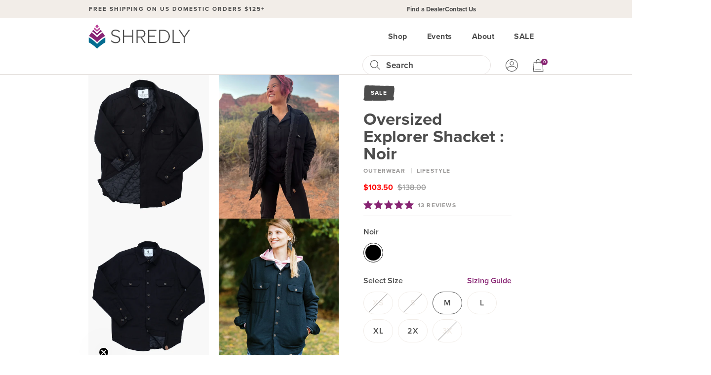

--- FILE ---
content_type: text/html; charset=utf-8
request_url: https://shredly.com/products/oversized-explorer-shacket-noir
body_size: 89820
content:
<!doctype html>
<html lang="en">
  <head>
    <link rel="preconnect dns-prefetch" href="https://api.config-security.com/" crossorigin>
    <link rel="preconnect dns-prefetch" href="https://conf.config-security.com/" crossorigin>
    <link rel="preconnect dns-prefetch" href="https://whale.camera/" crossorigin>

    
    
    <meta charset="utf-8">
<meta http-equiv="X-UA-Compatible" content="IE=edge">
<meta name="facebook-domain-verification" content="b1pam2ynjxy609wtl5c09rqqgyxz73" />
<meta name="google-site-verification" content="ig_jRhjL7DN1Ewr90AeNBdmSWc9Q3nU4syRjvr8-Rqs" />
<meta name="viewport" content="width=device-width,initial-scale=1">
<meta name="theme-color" content="#000005">
<meta name="description" content="Shop Oversized Explorer Shacket : Noir at SHREDLY! Our mission is to ignite excitement for adventure, celebrate self-expression and create community.">
<link rel="canonical" href="https://shredly.com/products/oversized-explorer-shacket-noir">
<link rel="shortcut icon" href="//shredly.com/cdn/shop/files/favicon.png?v=1683303240" type="image/png" />


  <title>Oversized Explorer Shacket : Noir - Women&#39;s | SHREDLY</title>


<link rel="preconnect" href="https://fonts.googleapis.com">
<link rel="preconnect" href="https://fonts.gstatic.com" crossorigin>
<link href="https://fonts.googleapis.com/css2?family=Roboto:wght@400;700&display=swap" rel="stylesheet">

<link href="https://unpkg.com/aos@2.3.1/dist/aos.css" rel="stylesheet">

<link rel="stylesheet" href="//shredly.com/cdn/shop/t/157/assets/_sleepify.vendor.bundle.css?v=116954646924963766801767909992" type="text/css">
<link rel="stylesheet" href="//shredly.com/cdn/shop/t/157/assets/_sleepify.authored.bundle.css?v=2591920351867796851767909992" type="text/css">


  <link rel="apple-touch-icon" sizes="57x57" href="//shredly.com/cdn/shop/files/favicon_57x.png?v=1683303240">
  <link rel="apple-touch-icon" sizes="60x60" href="//shredly.com/cdn/shop/files/favicon_60x.png?v=1683303240">
  <link rel="apple-touch-icon" sizes="72x72" href="//shredly.com/cdn/shop/files/favicon_72x.png?v=1683303240">
  <link rel="apple-touch-icon" sizes="76x76" href="//shredly.com/cdn/shop/files/favicon_76x.png?v=1683303240">
  <link rel="apple-touch-icon" sizes="114x114" href="//shredly.com/cdn/shop/files/favicon_114x.png?v=1683303240">
  <link rel="apple-touch-icon" sizes="120x120" href="//shredly.com/cdn/shop/files/favicon_120x.png?v=1683303240">
  <link rel="apple-touch-icon" sizes="144x144" href="//shredly.com/cdn/shop/files/favicon_144x.png?v=1683303240">
  <link rel="apple-touch-icon" sizes="152x152" href="//shredly.com/cdn/shop/files/favicon_152x.png?v=1683303240">
  <link rel="apple-touch-icon" sizes="180x180" href="//shredly.com/cdn/shop/files/favicon_180x.png?v=1683303240">
  <link rel="icon" type="image/png" sizes="192x192"  href="//shredly.com/cdn/shop/files/favicon_192x.png?v=1683303240">
  <link rel="icon" type="image/png" sizes="32x32" href="//shredly.com/cdn/shop/files/favicon_32x.png?v=1683303240">
  <link rel="icon" type="image/png" sizes="96x96" href="//shredly.com/cdn/shop/files/favicon_96x.png?v=1683303240">
  <link rel="icon" type="image/png" sizes="16x16" href="//shredly.com/cdn/shop/files/favicon_16x.png?v=1683303240">
  <link rel="shortcut icon" href="//shredly.com/cdn/shop/files/favicon_32x.png?v=1683303240" type="image/x-icon">
  <link rel="icon" href="//shredly.com/cdn/shop/files/favicon_32x.png?v=1683303240" type="image/x-icon">

 


<script src="//shredly.com/cdn/shop/t/157/assets/_sleepify.vendor.bundle.min.js?v=174981390629436614381767909992" type="text/javascript"></script>

<script type="text/javascript" src="https://cdnjs.cloudflare.com/ajax/libs/shopify-cartjs/1.1.0/cart.min.js"></script>
<script type="text/javascript" src="https://cdnjs.cloudflare.com/ajax/libs/shopify-cartjs/1.1.0/rivets-cart.min.js"></script>
<script type="text/javascript" src="//www.klaviyo.com/media/js/public/klaviyo_subscribe.js"></script> 




<script src="//shredly.com/cdn/shop/t/157/assets/jquery.zoom.min.js?v=127655014540499679121767909992" type="text/javascript"></script>



<script src="https://unpkg.com/aos@2.3.1/dist/aos.js"></script>

<script type="text/javascript">
  document.addEventListener('DOMContentLoaded', function () {
    AOS.init();
  });
</script>


<script type="text/javascript">
  jQuery(function() {
    CartJS.init({"note":null,"attributes":{},"original_total_price":0,"total_price":0,"total_discount":0,"total_weight":0.0,"item_count":0,"items":[],"requires_shipping":false,"currency":"USD","items_subtotal_price":0,"cart_level_discount_applications":[],"checkout_charge_amount":0});
  });
</script>

<script type="text/javascript">
  document.addEventListener('DOMContentLoaded', function () {
    KlaviyoSubscribe.attachToForms('#email_signup--footer', { hide_form_on_success: true, success: function() {} });
  }, false );
</script>

<script src="//shredly.com/cdn/shop/t/157/assets/_sleepify.authored.bundle.js?v=146860403625023383871767909992" type="text/javascript"></script> 

    <script>window.performance && window.performance.mark && window.performance.mark('shopify.content_for_header.start');</script><meta name="google-site-verification" content="0ieYiZAs5uF8-pb15F6jKyp4VZfJz6YpW0-6Z-l6KCA">
<meta name="google-site-verification" content="C2RCVj3bNDDJtorNqPg49_F7RgYlrwbKj-4S45M1r5I">
<meta name="facebook-domain-verification" content="syaejyywxe4366hwzp1m4eorqmyles">
<meta id="shopify-digital-wallet" name="shopify-digital-wallet" content="/25083117615/digital_wallets/dialog">
<meta name="shopify-checkout-api-token" content="740dc147daf745a2c7e29ea9f7cc09c6">
<link rel="alternate" type="application/json+oembed" href="https://shredly.com/products/oversized-explorer-shacket-noir.oembed">
<script async="async" src="/checkouts/internal/preloads.js?locale=en-US"></script>
<link rel="preconnect" href="https://shop.app" crossorigin="anonymous">
<script async="async" src="https://shop.app/checkouts/internal/preloads.js?locale=en-US&shop_id=25083117615" crossorigin="anonymous"></script>
<script id="apple-pay-shop-capabilities" type="application/json">{"shopId":25083117615,"countryCode":"US","currencyCode":"USD","merchantCapabilities":["supports3DS"],"merchantId":"gid:\/\/shopify\/Shop\/25083117615","merchantName":"SHREDLY","requiredBillingContactFields":["postalAddress","email","phone"],"requiredShippingContactFields":["postalAddress","email","phone"],"shippingType":"shipping","supportedNetworks":["visa","masterCard","amex","discover","elo","jcb"],"total":{"type":"pending","label":"SHREDLY","amount":"1.00"},"shopifyPaymentsEnabled":true,"supportsSubscriptions":true}</script>
<script id="shopify-features" type="application/json">{"accessToken":"740dc147daf745a2c7e29ea9f7cc09c6","betas":["rich-media-storefront-analytics"],"domain":"shredly.com","predictiveSearch":true,"shopId":25083117615,"locale":"en"}</script>
<script>var Shopify = Shopify || {};
Shopify.shop = "shredly.myshopify.com";
Shopify.locale = "en";
Shopify.currency = {"active":"USD","rate":"1.0"};
Shopify.country = "US";
Shopify.theme = {"name":"Copy of BFCM25","id":185399050528,"schema_name":"Sleepify Theme","schema_version":"1.0.1","theme_store_id":null,"role":"main"};
Shopify.theme.handle = "null";
Shopify.theme.style = {"id":null,"handle":null};
Shopify.cdnHost = "shredly.com/cdn";
Shopify.routes = Shopify.routes || {};
Shopify.routes.root = "/";</script>
<script type="module">!function(o){(o.Shopify=o.Shopify||{}).modules=!0}(window);</script>
<script>!function(o){function n(){var o=[];function n(){o.push(Array.prototype.slice.apply(arguments))}return n.q=o,n}var t=o.Shopify=o.Shopify||{};t.loadFeatures=n(),t.autoloadFeatures=n()}(window);</script>
<script>
  window.ShopifyPay = window.ShopifyPay || {};
  window.ShopifyPay.apiHost = "shop.app\/pay";
  window.ShopifyPay.redirectState = null;
</script>
<script id="shop-js-analytics" type="application/json">{"pageType":"product"}</script>
<script defer="defer" async type="module" src="//shredly.com/cdn/shopifycloud/shop-js/modules/v2/client.init-shop-cart-sync_IZsNAliE.en.esm.js"></script>
<script defer="defer" async type="module" src="//shredly.com/cdn/shopifycloud/shop-js/modules/v2/chunk.common_0OUaOowp.esm.js"></script>
<script type="module">
  await import("//shredly.com/cdn/shopifycloud/shop-js/modules/v2/client.init-shop-cart-sync_IZsNAliE.en.esm.js");
await import("//shredly.com/cdn/shopifycloud/shop-js/modules/v2/chunk.common_0OUaOowp.esm.js");

  window.Shopify.SignInWithShop?.initShopCartSync?.({"fedCMEnabled":true,"windoidEnabled":true});

</script>
<script>
  window.Shopify = window.Shopify || {};
  if (!window.Shopify.featureAssets) window.Shopify.featureAssets = {};
  window.Shopify.featureAssets['shop-js'] = {"shop-cart-sync":["modules/v2/client.shop-cart-sync_DLOhI_0X.en.esm.js","modules/v2/chunk.common_0OUaOowp.esm.js"],"init-fed-cm":["modules/v2/client.init-fed-cm_C6YtU0w6.en.esm.js","modules/v2/chunk.common_0OUaOowp.esm.js"],"shop-button":["modules/v2/client.shop-button_BCMx7GTG.en.esm.js","modules/v2/chunk.common_0OUaOowp.esm.js"],"shop-cash-offers":["modules/v2/client.shop-cash-offers_BT26qb5j.en.esm.js","modules/v2/chunk.common_0OUaOowp.esm.js","modules/v2/chunk.modal_CGo_dVj3.esm.js"],"init-windoid":["modules/v2/client.init-windoid_B9PkRMql.en.esm.js","modules/v2/chunk.common_0OUaOowp.esm.js"],"init-shop-email-lookup-coordinator":["modules/v2/client.init-shop-email-lookup-coordinator_DZkqjsbU.en.esm.js","modules/v2/chunk.common_0OUaOowp.esm.js"],"shop-toast-manager":["modules/v2/client.shop-toast-manager_Di2EnuM7.en.esm.js","modules/v2/chunk.common_0OUaOowp.esm.js"],"shop-login-button":["modules/v2/client.shop-login-button_BtqW_SIO.en.esm.js","modules/v2/chunk.common_0OUaOowp.esm.js","modules/v2/chunk.modal_CGo_dVj3.esm.js"],"avatar":["modules/v2/client.avatar_BTnouDA3.en.esm.js"],"pay-button":["modules/v2/client.pay-button_CWa-C9R1.en.esm.js","modules/v2/chunk.common_0OUaOowp.esm.js"],"init-shop-cart-sync":["modules/v2/client.init-shop-cart-sync_IZsNAliE.en.esm.js","modules/v2/chunk.common_0OUaOowp.esm.js"],"init-customer-accounts":["modules/v2/client.init-customer-accounts_DenGwJTU.en.esm.js","modules/v2/client.shop-login-button_BtqW_SIO.en.esm.js","modules/v2/chunk.common_0OUaOowp.esm.js","modules/v2/chunk.modal_CGo_dVj3.esm.js"],"init-shop-for-new-customer-accounts":["modules/v2/client.init-shop-for-new-customer-accounts_JdHXxpS9.en.esm.js","modules/v2/client.shop-login-button_BtqW_SIO.en.esm.js","modules/v2/chunk.common_0OUaOowp.esm.js","modules/v2/chunk.modal_CGo_dVj3.esm.js"],"init-customer-accounts-sign-up":["modules/v2/client.init-customer-accounts-sign-up_D6__K_p8.en.esm.js","modules/v2/client.shop-login-button_BtqW_SIO.en.esm.js","modules/v2/chunk.common_0OUaOowp.esm.js","modules/v2/chunk.modal_CGo_dVj3.esm.js"],"checkout-modal":["modules/v2/client.checkout-modal_C_ZQDY6s.en.esm.js","modules/v2/chunk.common_0OUaOowp.esm.js","modules/v2/chunk.modal_CGo_dVj3.esm.js"],"shop-follow-button":["modules/v2/client.shop-follow-button_XetIsj8l.en.esm.js","modules/v2/chunk.common_0OUaOowp.esm.js","modules/v2/chunk.modal_CGo_dVj3.esm.js"],"lead-capture":["modules/v2/client.lead-capture_DvA72MRN.en.esm.js","modules/v2/chunk.common_0OUaOowp.esm.js","modules/v2/chunk.modal_CGo_dVj3.esm.js"],"shop-login":["modules/v2/client.shop-login_ClXNxyh6.en.esm.js","modules/v2/chunk.common_0OUaOowp.esm.js","modules/v2/chunk.modal_CGo_dVj3.esm.js"],"payment-terms":["modules/v2/client.payment-terms_CNlwjfZz.en.esm.js","modules/v2/chunk.common_0OUaOowp.esm.js","modules/v2/chunk.modal_CGo_dVj3.esm.js"]};
</script>
<script>(function() {
  var isLoaded = false;
  function asyncLoad() {
    if (isLoaded) return;
    isLoaded = true;
    var urls = ["https:\/\/image-optimizer.salessquad.co.uk\/scripts\/tiny_img_not_found_notifier_63be579704049b3827e8a652ea0ca9db.js?shop=shredly.myshopify.com","\/\/cdn.shopify.com\/proxy\/9906fcc38d336fdb376b9eaeff4f761b567c853fde66f1f75b640abe0ab9929a\/api.goaffpro.com\/loader.js?shop=shredly.myshopify.com\u0026sp-cache-control=cHVibGljLCBtYXgtYWdlPTkwMA"];
    for (var i = 0; i < urls.length; i++) {
      var s = document.createElement('script');
      s.type = 'text/javascript';
      s.async = true;
      s.src = urls[i];
      var x = document.getElementsByTagName('script')[0];
      x.parentNode.insertBefore(s, x);
    }
  };
  if(window.attachEvent) {
    window.attachEvent('onload', asyncLoad);
  } else {
    window.addEventListener('load', asyncLoad, false);
  }
})();</script>
<script id="__st">var __st={"a":25083117615,"offset":-25200,"reqid":"d3c68da3-545c-4171-af86-10d444d105ac-1768433836","pageurl":"shredly.com\/products\/oversized-explorer-shacket-noir","u":"1e0c2739f701","p":"product","rtyp":"product","rid":8642745336096};</script>
<script>window.ShopifyPaypalV4VisibilityTracking = true;</script>
<script id="captcha-bootstrap">!function(){'use strict';const t='contact',e='account',n='new_comment',o=[[t,t],['blogs',n],['comments',n],[t,'customer']],c=[[e,'customer_login'],[e,'guest_login'],[e,'recover_customer_password'],[e,'create_customer']],r=t=>t.map((([t,e])=>`form[action*='/${t}']:not([data-nocaptcha='true']) input[name='form_type'][value='${e}']`)).join(','),a=t=>()=>t?[...document.querySelectorAll(t)].map((t=>t.form)):[];function s(){const t=[...o],e=r(t);return a(e)}const i='password',u='form_key',d=['recaptcha-v3-token','g-recaptcha-response','h-captcha-response',i],f=()=>{try{return window.sessionStorage}catch{return}},m='__shopify_v',_=t=>t.elements[u];function p(t,e,n=!1){try{const o=window.sessionStorage,c=JSON.parse(o.getItem(e)),{data:r}=function(t){const{data:e,action:n}=t;return t[m]||n?{data:e,action:n}:{data:t,action:n}}(c);for(const[e,n]of Object.entries(r))t.elements[e]&&(t.elements[e].value=n);n&&o.removeItem(e)}catch(o){console.error('form repopulation failed',{error:o})}}const l='form_type',E='cptcha';function T(t){t.dataset[E]=!0}const w=window,h=w.document,L='Shopify',v='ce_forms',y='captcha';let A=!1;((t,e)=>{const n=(g='f06e6c50-85a8-45c8-87d0-21a2b65856fe',I='https://cdn.shopify.com/shopifycloud/storefront-forms-hcaptcha/ce_storefront_forms_captcha_hcaptcha.v1.5.2.iife.js',D={infoText:'Protected by hCaptcha',privacyText:'Privacy',termsText:'Terms'},(t,e,n)=>{const o=w[L][v],c=o.bindForm;if(c)return c(t,g,e,D).then(n);var r;o.q.push([[t,g,e,D],n]),r=I,A||(h.body.append(Object.assign(h.createElement('script'),{id:'captcha-provider',async:!0,src:r})),A=!0)});var g,I,D;w[L]=w[L]||{},w[L][v]=w[L][v]||{},w[L][v].q=[],w[L][y]=w[L][y]||{},w[L][y].protect=function(t,e){n(t,void 0,e),T(t)},Object.freeze(w[L][y]),function(t,e,n,w,h,L){const[v,y,A,g]=function(t,e,n){const i=e?o:[],u=t?c:[],d=[...i,...u],f=r(d),m=r(i),_=r(d.filter((([t,e])=>n.includes(e))));return[a(f),a(m),a(_),s()]}(w,h,L),I=t=>{const e=t.target;return e instanceof HTMLFormElement?e:e&&e.form},D=t=>v().includes(t);t.addEventListener('submit',(t=>{const e=I(t);if(!e)return;const n=D(e)&&!e.dataset.hcaptchaBound&&!e.dataset.recaptchaBound,o=_(e),c=g().includes(e)&&(!o||!o.value);(n||c)&&t.preventDefault(),c&&!n&&(function(t){try{if(!f())return;!function(t){const e=f();if(!e)return;const n=_(t);if(!n)return;const o=n.value;o&&e.removeItem(o)}(t);const e=Array.from(Array(32),(()=>Math.random().toString(36)[2])).join('');!function(t,e){_(t)||t.append(Object.assign(document.createElement('input'),{type:'hidden',name:u})),t.elements[u].value=e}(t,e),function(t,e){const n=f();if(!n)return;const o=[...t.querySelectorAll(`input[type='${i}']`)].map((({name:t})=>t)),c=[...d,...o],r={};for(const[a,s]of new FormData(t).entries())c.includes(a)||(r[a]=s);n.setItem(e,JSON.stringify({[m]:1,action:t.action,data:r}))}(t,e)}catch(e){console.error('failed to persist form',e)}}(e),e.submit())}));const S=(t,e)=>{t&&!t.dataset[E]&&(n(t,e.some((e=>e===t))),T(t))};for(const o of['focusin','change'])t.addEventListener(o,(t=>{const e=I(t);D(e)&&S(e,y())}));const B=e.get('form_key'),M=e.get(l),P=B&&M;t.addEventListener('DOMContentLoaded',(()=>{const t=y();if(P)for(const e of t)e.elements[l].value===M&&p(e,B);[...new Set([...A(),...v().filter((t=>'true'===t.dataset.shopifyCaptcha))])].forEach((e=>S(e,t)))}))}(h,new URLSearchParams(w.location.search),n,t,e,['guest_login'])})(!0,!1)}();</script>
<script integrity="sha256-4kQ18oKyAcykRKYeNunJcIwy7WH5gtpwJnB7kiuLZ1E=" data-source-attribution="shopify.loadfeatures" defer="defer" src="//shredly.com/cdn/shopifycloud/storefront/assets/storefront/load_feature-a0a9edcb.js" crossorigin="anonymous"></script>
<script crossorigin="anonymous" defer="defer" src="//shredly.com/cdn/shopifycloud/storefront/assets/shopify_pay/storefront-65b4c6d7.js?v=20250812"></script>
<script data-source-attribution="shopify.dynamic_checkout.dynamic.init">var Shopify=Shopify||{};Shopify.PaymentButton=Shopify.PaymentButton||{isStorefrontPortableWallets:!0,init:function(){window.Shopify.PaymentButton.init=function(){};var t=document.createElement("script");t.src="https://shredly.com/cdn/shopifycloud/portable-wallets/latest/portable-wallets.en.js",t.type="module",document.head.appendChild(t)}};
</script>
<script data-source-attribution="shopify.dynamic_checkout.buyer_consent">
  function portableWalletsHideBuyerConsent(e){var t=document.getElementById("shopify-buyer-consent"),n=document.getElementById("shopify-subscription-policy-button");t&&n&&(t.classList.add("hidden"),t.setAttribute("aria-hidden","true"),n.removeEventListener("click",e))}function portableWalletsShowBuyerConsent(e){var t=document.getElementById("shopify-buyer-consent"),n=document.getElementById("shopify-subscription-policy-button");t&&n&&(t.classList.remove("hidden"),t.removeAttribute("aria-hidden"),n.addEventListener("click",e))}window.Shopify?.PaymentButton&&(window.Shopify.PaymentButton.hideBuyerConsent=portableWalletsHideBuyerConsent,window.Shopify.PaymentButton.showBuyerConsent=portableWalletsShowBuyerConsent);
</script>
<script data-source-attribution="shopify.dynamic_checkout.cart.bootstrap">document.addEventListener("DOMContentLoaded",(function(){function t(){return document.querySelector("shopify-accelerated-checkout-cart, shopify-accelerated-checkout")}if(t())Shopify.PaymentButton.init();else{new MutationObserver((function(e,n){t()&&(Shopify.PaymentButton.init(),n.disconnect())})).observe(document.body,{childList:!0,subtree:!0})}}));
</script>
<script id='scb4127' type='text/javascript' async='' src='https://shredly.com/cdn/shopifycloud/privacy-banner/storefront-banner.js'></script><link id="shopify-accelerated-checkout-styles" rel="stylesheet" media="screen" href="https://shredly.com/cdn/shopifycloud/portable-wallets/latest/accelerated-checkout-backwards-compat.css" crossorigin="anonymous">
<style id="shopify-accelerated-checkout-cart">
        #shopify-buyer-consent {
  margin-top: 1em;
  display: inline-block;
  width: 100%;
}

#shopify-buyer-consent.hidden {
  display: none;
}

#shopify-subscription-policy-button {
  background: none;
  border: none;
  padding: 0;
  text-decoration: underline;
  font-size: inherit;
  cursor: pointer;
}

#shopify-subscription-policy-button::before {
  box-shadow: none;
}

      </style>

<script>window.performance && window.performance.mark && window.performance.mark('shopify.content_for_header.end');</script>

    <link rel="preload stylesheet" href="//shredly.com/cdn/shop/t/157/assets/boost-pfs-instant-search.css?v=144548008882049764041767909992" as="style"><link href="//shredly.com/cdn/shop/t/157/assets/boost-pfs-custom.css?v=128394668788249467391767909992" rel="stylesheet" type="text/css" media="all" />
<style data-id="boost-pfs-style">
    .boost-pfs-filter-option-title-text {}

   .boost-pfs-filter-tree-v .boost-pfs-filter-option-title-text:before {}
    .boost-pfs-filter-tree-v .boost-pfs-filter-option.boost-pfs-filter-option-collapsed .boost-pfs-filter-option-title-text:before {}
    .boost-pfs-filter-tree-h .boost-pfs-filter-option-title-heading:before {}

    .boost-pfs-filter-refine-by .boost-pfs-filter-option-title h3 {}

    .boost-pfs-filter-option-content .boost-pfs-filter-option-item-list .boost-pfs-filter-option-item button,
    .boost-pfs-filter-option-content .boost-pfs-filter-option-item-list .boost-pfs-filter-option-item .boost-pfs-filter-button,
    .boost-pfs-filter-option-range-amount input,
    .boost-pfs-filter-tree-v .boost-pfs-filter-refine-by .boost-pfs-filter-refine-by-items .refine-by-item,
    .boost-pfs-filter-refine-by-wrapper-v .boost-pfs-filter-refine-by .boost-pfs-filter-refine-by-items .refine-by-item,
    .boost-pfs-filter-refine-by .boost-pfs-filter-option-title,
    .boost-pfs-filter-refine-by .boost-pfs-filter-refine-by-items .refine-by-item>a,
    .boost-pfs-filter-refine-by>span,
    .boost-pfs-filter-clear,
    .boost-pfs-filter-clear-all{}
    .boost-pfs-filter-tree-h .boost-pfs-filter-pc .boost-pfs-filter-refine-by-items .refine-by-item .boost-pfs-filter-clear .refine-by-type,
    .boost-pfs-filter-refine-by-wrapper-h .boost-pfs-filter-pc .boost-pfs-filter-refine-by-items .refine-by-item .boost-pfs-filter-clear .refine-by-type {}

    .boost-pfs-filter-option-multi-level-collections .boost-pfs-filter-option-multi-level-list .boost-pfs-filter-option-item .boost-pfs-filter-button-arrow .boost-pfs-arrow:before,
    .boost-pfs-filter-option-multi-level-tag .boost-pfs-filter-option-multi-level-list .boost-pfs-filter-option-item .boost-pfs-filter-button-arrow .boost-pfs-arrow:before {}

    .boost-pfs-filter-refine-by-wrapper-v .boost-pfs-filter-refine-by .boost-pfs-filter-refine-by-items .refine-by-item .boost-pfs-filter-clear:after,
    .boost-pfs-filter-refine-by-wrapper-v .boost-pfs-filter-refine-by .boost-pfs-filter-refine-by-items .refine-by-item .boost-pfs-filter-clear:before,
    .boost-pfs-filter-tree-v .boost-pfs-filter-refine-by .boost-pfs-filter-refine-by-items .refine-by-item .boost-pfs-filter-clear:after,
    .boost-pfs-filter-tree-v .boost-pfs-filter-refine-by .boost-pfs-filter-refine-by-items .refine-by-item .boost-pfs-filter-clear:before,
    .boost-pfs-filter-refine-by-wrapper-h .boost-pfs-filter-pc .boost-pfs-filter-refine-by-items .refine-by-item .boost-pfs-filter-clear:after,
    .boost-pfs-filter-refine-by-wrapper-h .boost-pfs-filter-pc .boost-pfs-filter-refine-by-items .refine-by-item .boost-pfs-filter-clear:before,
    .boost-pfs-filter-tree-h .boost-pfs-filter-pc .boost-pfs-filter-refine-by-items .refine-by-item .boost-pfs-filter-clear:after,
    .boost-pfs-filter-tree-h .boost-pfs-filter-pc .boost-pfs-filter-refine-by-items .refine-by-item .boost-pfs-filter-clear:before {}
    .boost-pfs-filter-option-range-slider .noUi-value-horizontal {}

    .boost-pfs-filter-tree-mobile-button button,
    .boost-pfs-filter-top-sorting-mobile button {}
    .boost-pfs-filter-top-sorting-mobile button>span:after {}
  </style>
  <!-- BEGIN app block: shopify://apps/klaviyo-email-marketing-sms/blocks/klaviyo-onsite-embed/2632fe16-c075-4321-a88b-50b567f42507 -->












  <script async src="https://static.klaviyo.com/onsite/js/HDW7ca/klaviyo.js?company_id=HDW7ca"></script>
  <script>!function(){if(!window.klaviyo){window._klOnsite=window._klOnsite||[];try{window.klaviyo=new Proxy({},{get:function(n,i){return"push"===i?function(){var n;(n=window._klOnsite).push.apply(n,arguments)}:function(){for(var n=arguments.length,o=new Array(n),w=0;w<n;w++)o[w]=arguments[w];var t="function"==typeof o[o.length-1]?o.pop():void 0,e=new Promise((function(n){window._klOnsite.push([i].concat(o,[function(i){t&&t(i),n(i)}]))}));return e}}})}catch(n){window.klaviyo=window.klaviyo||[],window.klaviyo.push=function(){var n;(n=window._klOnsite).push.apply(n,arguments)}}}}();</script>

  
    <script id="viewed_product">
      if (item == null) {
        var _learnq = _learnq || [];

        var MetafieldReviews = null
        var MetafieldYotpoRating = null
        var MetafieldYotpoCount = null
        var MetafieldLooxRating = null
        var MetafieldLooxCount = null
        var okendoProduct = null
        var okendoProductReviewCount = null
        var okendoProductReviewAverageValue = null
        try {
          // The following fields are used for Customer Hub recently viewed in order to add reviews.
          // This information is not part of __kla_viewed. Instead, it is part of __kla_viewed_reviewed_items
          MetafieldReviews = {"rating":{"scale_min":"1.0","scale_max":"5.0","value":"5.0"},"rating_count":13};
          MetafieldYotpoRating = null
          MetafieldYotpoCount = null
          MetafieldLooxRating = "5.0"
          MetafieldLooxCount = 2

          okendoProduct = {"reviewCount":13,"reviewAverageValue":"5.0"}
          // If the okendo metafield is not legacy, it will error, which then requires the new json formatted data
          if (okendoProduct && 'error' in okendoProduct) {
            okendoProduct = null
          }
          okendoProductReviewCount = okendoProduct ? okendoProduct.reviewCount : null
          okendoProductReviewAverageValue = okendoProduct ? okendoProduct.reviewAverageValue : null
        } catch (error) {
          console.error('Error in Klaviyo onsite reviews tracking:', error);
        }

        var item = {
          Name: "Oversized Explorer Shacket : Noir",
          ProductID: 8642745336096,
          Categories: ["Cozy Gifts for Women Mountain Bikers","DEV All Products","Everything","ExpertVoice 40% Off","Explorer Collection","Fall Layers","Featured Favorites","Featured Sale","Jackets and Vests","Lifestyle","Noir","Outdoor","Pro Collection - Sale","Sale","SHREDLY Raffle Winner","Sustainably Focused Products","Tops"],
          ImageURL: "https://shredly.com/cdn/shop/files/Oversized-Explorer-Shacket-Black-Front-Details2_grande.jpg?v=1720656038",
          URL: "https://shredly.com/products/oversized-explorer-shacket-noir",
          Brand: "SHREDLY",
          Price: "$103.50",
          Value: "103.50",
          CompareAtPrice: "$138.00"
        };
        _learnq.push(['track', 'Viewed Product', item]);
        _learnq.push(['trackViewedItem', {
          Title: item.Name,
          ItemId: item.ProductID,
          Categories: item.Categories,
          ImageUrl: item.ImageURL,
          Url: item.URL,
          Metadata: {
            Brand: item.Brand,
            Price: item.Price,
            Value: item.Value,
            CompareAtPrice: item.CompareAtPrice
          },
          metafields:{
            reviews: MetafieldReviews,
            yotpo:{
              rating: MetafieldYotpoRating,
              count: MetafieldYotpoCount,
            },
            loox:{
              rating: MetafieldLooxRating,
              count: MetafieldLooxCount,
            },
            okendo: {
              rating: okendoProductReviewAverageValue,
              count: okendoProductReviewCount,
            }
          }
        }]);
      }
    </script>
  




  <script>
    window.klaviyoReviewsProductDesignMode = false
  </script>







<!-- END app block --><!-- BEGIN app block: shopify://apps/okendo/blocks/theme-settings/bb689e69-ea70-4661-8fb7-ad24a2e23c29 --><!-- BEGIN app snippet: header-metafields -->










    <style data-oke-reviews-version="0.82.1" type="text/css" data-href="https://d3hw6dc1ow8pp2.cloudfront.net/reviews-widget-plus/css/okendo-reviews-styles.9d163ae1.css"></style><style data-oke-reviews-version="0.82.1" type="text/css" data-href="https://d3hw6dc1ow8pp2.cloudfront.net/reviews-widget-plus/css/modules/okendo-star-rating.4cb378a8.css"></style><style data-oke-reviews-version="0.82.1" type="text/css" data-href="https://d3hw6dc1ow8pp2.cloudfront.net/reviews-widget-plus/css/modules/okendo-reviews-keywords.0942444f.css"></style><style data-oke-reviews-version="0.82.1" type="text/css" data-href="https://d3hw6dc1ow8pp2.cloudfront.net/reviews-widget-plus/css/modules/okendo-reviews-summary.a0c9d7d6.css"></style><style type="text/css">.okeReviews[data-oke-container],div.okeReviews{font-size:14px;font-size:var(--oke-text-regular);font-weight:400;font-family:var(--oke-text-fontFamily);line-height:1.6}.okeReviews[data-oke-container] *,.okeReviews[data-oke-container] :after,.okeReviews[data-oke-container] :before,div.okeReviews *,div.okeReviews :after,div.okeReviews :before{box-sizing:border-box}.okeReviews[data-oke-container] h1,.okeReviews[data-oke-container] h2,.okeReviews[data-oke-container] h3,.okeReviews[data-oke-container] h4,.okeReviews[data-oke-container] h5,.okeReviews[data-oke-container] h6,div.okeReviews h1,div.okeReviews h2,div.okeReviews h3,div.okeReviews h4,div.okeReviews h5,div.okeReviews h6{font-size:1em;font-weight:400;line-height:1.4;margin:0}.okeReviews[data-oke-container] ul,div.okeReviews ul{padding:0;margin:0}.okeReviews[data-oke-container] li,div.okeReviews li{list-style-type:none;padding:0}.okeReviews[data-oke-container] p,div.okeReviews p{line-height:1.8;margin:0 0 4px}.okeReviews[data-oke-container] p:last-child,div.okeReviews p:last-child{margin-bottom:0}.okeReviews[data-oke-container] a,div.okeReviews a{text-decoration:none;color:inherit}.okeReviews[data-oke-container] button,div.okeReviews button{border-radius:0;border:0;box-shadow:none;margin:0;width:auto;min-width:auto;padding:0;background-color:transparent;min-height:auto}.okeReviews[data-oke-container] button,.okeReviews[data-oke-container] input,.okeReviews[data-oke-container] select,.okeReviews[data-oke-container] textarea,div.okeReviews button,div.okeReviews input,div.okeReviews select,div.okeReviews textarea{font-family:inherit;font-size:1em}.okeReviews[data-oke-container] label,.okeReviews[data-oke-container] select,div.okeReviews label,div.okeReviews select{display:inline}.okeReviews[data-oke-container] select,div.okeReviews select{width:auto}.okeReviews[data-oke-container] article,.okeReviews[data-oke-container] aside,div.okeReviews article,div.okeReviews aside{margin:0}.okeReviews[data-oke-container] table,div.okeReviews table{background:transparent;border:0;border-collapse:collapse;border-spacing:0;font-family:inherit;font-size:1em;table-layout:auto}.okeReviews[data-oke-container] table td,.okeReviews[data-oke-container] table th,.okeReviews[data-oke-container] table tr,div.okeReviews table td,div.okeReviews table th,div.okeReviews table tr{border:0;font-family:inherit;font-size:1em}.okeReviews[data-oke-container] table td,.okeReviews[data-oke-container] table th,div.okeReviews table td,div.okeReviews table th{background:transparent;font-weight:400;letter-spacing:normal;padding:0;text-align:left;text-transform:none;vertical-align:middle}.okeReviews[data-oke-container] table tr:hover td,.okeReviews[data-oke-container] table tr:hover th,div.okeReviews table tr:hover td,div.okeReviews table tr:hover th{background:transparent}.okeReviews[data-oke-container] fieldset,div.okeReviews fieldset{border:0;padding:0;margin:0;min-width:0}.okeReviews[data-oke-container] img,.okeReviews[data-oke-container] svg,div.okeReviews img,div.okeReviews svg{max-width:none}.okeReviews[data-oke-container] div:empty,div.okeReviews div:empty{display:block}.okeReviews[data-oke-container] .oke-icon:before,div.okeReviews .oke-icon:before{font-family:oke-widget-icons!important;font-style:normal;font-weight:400;font-variant:normal;text-transform:none;line-height:1;-webkit-font-smoothing:antialiased;-moz-osx-font-smoothing:grayscale;color:inherit}.okeReviews[data-oke-container] .oke-icon--select-arrow:before,div.okeReviews .oke-icon--select-arrow:before{content:""}.okeReviews[data-oke-container] .oke-icon--loading:before,div.okeReviews .oke-icon--loading:before{content:""}.okeReviews[data-oke-container] .oke-icon--pencil:before,div.okeReviews .oke-icon--pencil:before{content:""}.okeReviews[data-oke-container] .oke-icon--filter:before,div.okeReviews .oke-icon--filter:before{content:""}.okeReviews[data-oke-container] .oke-icon--play:before,div.okeReviews .oke-icon--play:before{content:""}.okeReviews[data-oke-container] .oke-icon--tick-circle:before,div.okeReviews .oke-icon--tick-circle:before{content:""}.okeReviews[data-oke-container] .oke-icon--chevron-left:before,div.okeReviews .oke-icon--chevron-left:before{content:""}.okeReviews[data-oke-container] .oke-icon--chevron-right:before,div.okeReviews .oke-icon--chevron-right:before{content:""}.okeReviews[data-oke-container] .oke-icon--thumbs-down:before,div.okeReviews .oke-icon--thumbs-down:before{content:""}.okeReviews[data-oke-container] .oke-icon--thumbs-up:before,div.okeReviews .oke-icon--thumbs-up:before{content:""}.okeReviews[data-oke-container] .oke-icon--close:before,div.okeReviews .oke-icon--close:before{content:""}.okeReviews[data-oke-container] .oke-icon--chevron-up:before,div.okeReviews .oke-icon--chevron-up:before{content:""}.okeReviews[data-oke-container] .oke-icon--chevron-down:before,div.okeReviews .oke-icon--chevron-down:before{content:""}.okeReviews[data-oke-container] .oke-icon--star:before,div.okeReviews .oke-icon--star:before{content:""}.okeReviews[data-oke-container] .oke-icon--magnifying-glass:before,div.okeReviews .oke-icon--magnifying-glass:before{content:""}@font-face{font-family:oke-widget-icons;src:url(https://d3hw6dc1ow8pp2.cloudfront.net/reviews-widget-plus/fonts/oke-widget-icons.ttf) format("truetype"),url(https://d3hw6dc1ow8pp2.cloudfront.net/reviews-widget-plus/fonts/oke-widget-icons.woff) format("woff"),url(https://d3hw6dc1ow8pp2.cloudfront.net/reviews-widget-plus/img/oke-widget-icons.bc0d6b0a.svg) format("svg");font-weight:400;font-style:normal;font-display:block}.okeReviews[data-oke-container] .oke-button,div.okeReviews .oke-button{display:inline-block;border-style:solid;border-color:var(--oke-button-borderColor);border-width:var(--oke-button-borderWidth);background-color:var(--oke-button-backgroundColor);line-height:1;padding:12px 24px;margin:0;border-radius:var(--oke-button-borderRadius);color:var(--oke-button-textColor);text-align:center;position:relative;font-weight:var(--oke-button-fontWeight);font-size:var(--oke-button-fontSize);font-family:var(--oke-button-fontFamily);outline:0}.okeReviews[data-oke-container] .oke-button-text,.okeReviews[data-oke-container] .oke-button .oke-icon,div.okeReviews .oke-button-text,div.okeReviews .oke-button .oke-icon{line-height:1}.okeReviews[data-oke-container] .oke-button.oke-is-loading,div.okeReviews .oke-button.oke-is-loading{position:relative}.okeReviews[data-oke-container] .oke-button.oke-is-loading:before,div.okeReviews .oke-button.oke-is-loading:before{font-family:oke-widget-icons!important;font-style:normal;font-weight:400;font-variant:normal;text-transform:none;line-height:1;-webkit-font-smoothing:antialiased;-moz-osx-font-smoothing:grayscale;content:"";color:undefined;font-size:12px;display:inline-block;animation:oke-spin 1s linear infinite;position:absolute;width:12px;height:12px;top:0;left:0;bottom:0;right:0;margin:auto}.okeReviews[data-oke-container] .oke-button.oke-is-loading>*,div.okeReviews .oke-button.oke-is-loading>*{opacity:0}.okeReviews[data-oke-container] .oke-button.oke-is-active,div.okeReviews .oke-button.oke-is-active{background-color:var(--oke-button-backgroundColorActive);color:var(--oke-button-textColorActive);border-color:var(--oke-button-borderColorActive)}.okeReviews[data-oke-container] .oke-button:not(.oke-is-loading),div.okeReviews .oke-button:not(.oke-is-loading){cursor:pointer}.okeReviews[data-oke-container] .oke-button:not(.oke-is-loading):not(.oke-is-active):hover,div.okeReviews .oke-button:not(.oke-is-loading):not(.oke-is-active):hover{background-color:var(--oke-button-backgroundColorHover);color:var(--oke-button-textColorHover);border-color:var(--oke-button-borderColorHover);box-shadow:0 0 0 2px var(--oke-button-backgroundColorHover)}.okeReviews[data-oke-container] .oke-button:not(.oke-is-loading):not(.oke-is-active):active,.okeReviews[data-oke-container] .oke-button:not(.oke-is-loading):not(.oke-is-active):hover:active,div.okeReviews .oke-button:not(.oke-is-loading):not(.oke-is-active):active,div.okeReviews .oke-button:not(.oke-is-loading):not(.oke-is-active):hover:active{background-color:var(--oke-button-backgroundColorActive);color:var(--oke-button-textColorActive);border-color:var(--oke-button-borderColorActive)}.okeReviews[data-oke-container] .oke-title,div.okeReviews .oke-title{font-weight:var(--oke-title-fontWeight);font-size:var(--oke-title-fontSize);font-family:var(--oke-title-fontFamily)}.okeReviews[data-oke-container] .oke-bodyText,div.okeReviews .oke-bodyText{font-weight:var(--oke-bodyText-fontWeight);font-size:var(--oke-bodyText-fontSize);font-family:var(--oke-bodyText-fontFamily)}.okeReviews[data-oke-container] .oke-linkButton,div.okeReviews .oke-linkButton{cursor:pointer;font-weight:700;pointer-events:auto;text-decoration:underline}.okeReviews[data-oke-container] .oke-linkButton:hover,div.okeReviews .oke-linkButton:hover{text-decoration:none}.okeReviews[data-oke-container] .oke-readMore,div.okeReviews .oke-readMore{cursor:pointer;color:inherit;text-decoration:underline}.okeReviews[data-oke-container] .oke-select,div.okeReviews .oke-select{cursor:pointer;background-repeat:no-repeat;background-position-x:100%;background-position-y:50%;border:none;padding:0 24px 0 12px;-moz-appearance:none;appearance:none;color:inherit;-webkit-appearance:none;background-color:transparent;background-image:url("data:image/svg+xml;charset=utf-8,%3Csvg fill='currentColor' xmlns='http://www.w3.org/2000/svg' viewBox='0 0 24 24'%3E%3Cpath d='M7 10l5 5 5-5z'/%3E%3Cpath d='M0 0h24v24H0z' fill='none'/%3E%3C/svg%3E");outline-offset:4px}.okeReviews[data-oke-container] .oke-select:disabled,div.okeReviews .oke-select:disabled{background-color:transparent;background-image:url("data:image/svg+xml;charset=utf-8,%3Csvg fill='%239a9db1' xmlns='http://www.w3.org/2000/svg' viewBox='0 0 24 24'%3E%3Cpath d='M7 10l5 5 5-5z'/%3E%3Cpath d='M0 0h24v24H0z' fill='none'/%3E%3C/svg%3E")}.okeReviews[data-oke-container] .oke-loader,div.okeReviews .oke-loader{position:relative}.okeReviews[data-oke-container] .oke-loader:before,div.okeReviews .oke-loader:before{font-family:oke-widget-icons!important;font-style:normal;font-weight:400;font-variant:normal;text-transform:none;line-height:1;-webkit-font-smoothing:antialiased;-moz-osx-font-smoothing:grayscale;content:"";color:var(--oke-text-secondaryColor);font-size:12px;display:inline-block;animation:oke-spin 1s linear infinite;position:absolute;width:12px;height:12px;top:0;left:0;bottom:0;right:0;margin:auto}.okeReviews[data-oke-container] .oke-a11yText,div.okeReviews .oke-a11yText{border:0;clip:rect(0 0 0 0);height:1px;margin:-1px;overflow:hidden;padding:0;position:absolute;width:1px}.okeReviews[data-oke-container] .oke-hidden,div.okeReviews .oke-hidden{display:none}.okeReviews[data-oke-container] .oke-modal,div.okeReviews .oke-modal{bottom:0;left:0;overflow:auto;position:fixed;right:0;top:0;z-index:2147483647;max-height:100%;background-color:rgba(0,0,0,.5);padding:40px 0 32px}@media only screen and (min-width:1024px){.okeReviews[data-oke-container] .oke-modal,div.okeReviews .oke-modal{display:flex;align-items:center;padding:48px 0}}.okeReviews[data-oke-container] .oke-modal ::-moz-selection,div.okeReviews .oke-modal ::-moz-selection{background-color:rgba(39,45,69,.2)}.okeReviews[data-oke-container] .oke-modal ::selection,div.okeReviews .oke-modal ::selection{background-color:rgba(39,45,69,.2)}.okeReviews[data-oke-container] .oke-modal,.okeReviews[data-oke-container] .oke-modal p,div.okeReviews .oke-modal,div.okeReviews .oke-modal p{color:#272d45}.okeReviews[data-oke-container] .oke-modal-content,div.okeReviews .oke-modal-content{background-color:#fff;margin:auto;position:relative;will-change:transform,opacity;width:calc(100% - 64px)}@media only screen and (min-width:1024px){.okeReviews[data-oke-container] .oke-modal-content,div.okeReviews .oke-modal-content{max-width:1000px}}.okeReviews[data-oke-container] .oke-modal-close,div.okeReviews .oke-modal-close{cursor:pointer;position:absolute;width:32px;height:32px;top:-32px;padding:4px;right:-4px;line-height:1}.okeReviews[data-oke-container] .oke-modal-close:before,div.okeReviews .oke-modal-close:before{font-family:oke-widget-icons!important;font-style:normal;font-weight:400;font-variant:normal;text-transform:none;line-height:1;-webkit-font-smoothing:antialiased;-moz-osx-font-smoothing:grayscale;content:"";color:#fff;font-size:24px;display:inline-block;width:24px;height:24px}.okeReviews[data-oke-container] .oke-modal-overlay,div.okeReviews .oke-modal-overlay{background-color:rgba(43,46,56,.9)}@media only screen and (min-width:1024px){.okeReviews[data-oke-container] .oke-modal--large .oke-modal-content,div.okeReviews .oke-modal--large .oke-modal-content{max-width:1200px}}.okeReviews[data-oke-container] .oke-modal .oke-helpful,.okeReviews[data-oke-container] .oke-modal .oke-helpful-vote-button,.okeReviews[data-oke-container] .oke-modal .oke-reviewContent-date,div.okeReviews .oke-modal .oke-helpful,div.okeReviews .oke-modal .oke-helpful-vote-button,div.okeReviews .oke-modal .oke-reviewContent-date{color:#676986}.oke-modal .okeReviews[data-oke-container].oke-w,.oke-modal div.okeReviews.oke-w{color:#272d45}.okeReviews[data-oke-container] .oke-tag,div.okeReviews .oke-tag{align-items:center;color:#272d45;display:flex;font-size:var(--oke-text-small);font-weight:600;text-align:left;position:relative;z-index:2;background-color:#f4f4f6;padding:4px 6px;border:none;border-radius:4px;gap:6px;line-height:1}.okeReviews[data-oke-container] .oke-tag svg,div.okeReviews .oke-tag svg{fill:currentColor;height:1rem}.okeReviews[data-oke-container] .hooper,div.okeReviews .hooper{height:auto}.okeReviews--left{text-align:left}.okeReviews--right{text-align:right}.okeReviews--center{text-align:center}.okeReviews :not([tabindex="-1"]):focus-visible{outline:5px auto highlight;outline:5px auto -webkit-focus-ring-color}.is-oke-modalOpen{overflow:hidden!important}img.oke-is-error{background-color:var(--oke-shadingColor);background-size:cover;background-position:50% 50%;box-shadow:inset 0 0 0 1px var(--oke-border-color)}@keyframes oke-spin{0%{transform:rotate(0deg)}to{transform:rotate(1turn)}}@keyframes oke-fade-in{0%{opacity:0}to{opacity:1}}
.oke-stars{line-height:1;position:relative;display:inline-block}.oke-stars-background svg{overflow:visible}.oke-stars-foreground{overflow:hidden;position:absolute;top:0;left:0}.oke-sr{display:inline-block;padding-top:var(--oke-starRating-spaceAbove);padding-bottom:var(--oke-starRating-spaceBelow)}.oke-sr .oke-is-clickable{cursor:pointer}.oke-sr--hidden{display:none}.oke-sr-count,.oke-sr-rating,.oke-sr-stars{display:inline-block;vertical-align:middle}.oke-sr-stars{line-height:1;margin-right:8px}.oke-sr-rating{display:none}.oke-sr-count--brackets:before{content:"("}.oke-sr-count--brackets:after{content:")"}
.oke-rk{display:block}.okeReviews[data-oke-container] .oke-reviewsKeywords-heading,div.okeReviews .oke-reviewsKeywords-heading{font-weight:700;margin-bottom:8px}.okeReviews[data-oke-container] .oke-reviewsKeywords-heading-skeleton,div.okeReviews .oke-reviewsKeywords-heading-skeleton{height:calc(var(--oke-button-fontSize) + 4px);width:150px}.okeReviews[data-oke-container] .oke-reviewsKeywords-list,div.okeReviews .oke-reviewsKeywords-list{display:inline-flex;align-items:center;flex-wrap:wrap;gap:4px}.okeReviews[data-oke-container] .oke-reviewsKeywords-list-category,div.okeReviews .oke-reviewsKeywords-list-category{background-color:var(--oke-filter-backgroundColor);color:var(--oke-filter-textColor);border:1px solid var(--oke-filter-borderColor);border-radius:var(--oke-filter-borderRadius);padding:6px 16px;transition:background-color .1s ease-out,border-color .1s ease-out;white-space:nowrap}.okeReviews[data-oke-container] .oke-reviewsKeywords-list-category.oke-is-clickable,div.okeReviews .oke-reviewsKeywords-list-category.oke-is-clickable{cursor:pointer}.okeReviews[data-oke-container] .oke-reviewsKeywords-list-category.oke-is-active,div.okeReviews .oke-reviewsKeywords-list-category.oke-is-active{background-color:var(--oke-filter-backgroundColorActive);color:var(--oke-filter-textColorActive);border-color:var(--oke-filter-borderColorActive)}.okeReviews[data-oke-container] .oke-reviewsKeywords .oke-translateButton,div.okeReviews .oke-reviewsKeywords .oke-translateButton{margin-top:12px}
.oke-rs{display:block}.oke-rs .oke-reviewsSummary.oke-is-preRender .oke-reviewsSummary-summary{-webkit-mask:linear-gradient(180deg,#000 0,#000 40%,transparent 95%,transparent 0) 100% 50%/100% 100% repeat-x;mask:linear-gradient(180deg,#000 0,#000 40%,transparent 95%,transparent 0) 100% 50%/100% 100% repeat-x;max-height:150px}.okeReviews[data-oke-container] .oke-reviewsSummary .oke-tooltip,div.okeReviews .oke-reviewsSummary .oke-tooltip{display:inline-block;font-weight:400}.okeReviews[data-oke-container] .oke-reviewsSummary .oke-tooltip-trigger,div.okeReviews .oke-reviewsSummary .oke-tooltip-trigger{height:15px;width:15px;overflow:hidden;transform:translateY(-10%)}.okeReviews[data-oke-container] .oke-reviewsSummary-heading,div.okeReviews .oke-reviewsSummary-heading{align-items:center;-moz-column-gap:4px;column-gap:4px;display:inline-flex;font-weight:700;margin-bottom:8px}.okeReviews[data-oke-container] .oke-reviewsSummary-heading-skeleton,div.okeReviews .oke-reviewsSummary-heading-skeleton{height:calc(var(--oke-button-fontSize) + 4px);width:150px}.okeReviews[data-oke-container] .oke-reviewsSummary-icon,div.okeReviews .oke-reviewsSummary-icon{fill:currentColor;font-size:14px}.okeReviews[data-oke-container] .oke-reviewsSummary-icon svg,div.okeReviews .oke-reviewsSummary-icon svg{vertical-align:baseline}.okeReviews[data-oke-container] .oke-reviewsSummary-summary.oke-is-truncated,div.okeReviews .oke-reviewsSummary-summary.oke-is-truncated{display:-webkit-box;-webkit-box-orient:vertical;overflow:hidden;text-overflow:ellipsis}</style>

    <script type="application/json" id="oke-reviews-settings">{"subscriberId":"4532b5f1-d819-4565-8ba2-990f10897bce","analyticsSettings":{"isWidgetOnScreenTrackingEnabled":true,"provider":"none"},"locale":"en","localeAndVariant":{"code":"en"},"matchCustomerLocale":false,"widgetSettings":{"global":{"dateSettings":{"format":{"type":"relative"}},"hideOkendoBranding":true,"stars":{"backgroundColor":"#E5E5E5","foregroundColor":"#882473","interspace":2,"shape":{"type":"default"},"showBorder":false},"showIncentiveIndicator":false,"searchEnginePaginationEnabled":true,"font":{"fontType":"inherit-from-page"}},"homepageCarousel":{"slidesPerPage":{"large":3,"medium":2},"totalSlides":12,"scrollBehaviour":"slide","style":{"showDates":true,"border":{"color":"#E5E5EB","width":{"value":1,"unit":"px"}},"headingFont":{"hasCustomFontSettings":false},"bodyFont":{"hasCustomFontSettings":false},"arrows":{"color":"#676986","size":{"value":24,"unit":"px"},"enabled":true},"avatar":{"backgroundColor":"#E5E5EB","placeholderTextColor":"#2C3E50","size":{"value":48,"unit":"px"},"enabled":true},"media":{"size":{"value":80,"unit":"px"},"imageGap":{"value":4,"unit":"px"},"enabled":true},"stars":{"height":{"value":18,"unit":"px"}},"productImageSize":{"value":48,"unit":"px"},"layout":{"name":"default","reviewDetailsPosition":"below","showProductName":false,"showAttributeBars":false,"showProductVariantName":false,"showProductDetails":"only-when-grouped"},"highlightColor":"#0E7A82","spaceAbove":{"value":20,"unit":"px"},"text":{"primaryColor":"#2C3E50","fontSizeRegular":{"value":14,"unit":"px"},"fontSizeSmall":{"value":12,"unit":"px"},"secondaryColor":"#676986"},"spaceBelow":{"value":20,"unit":"px"}},"defaultSort":"rating desc","autoPlay":false,"truncation":{"bodyMaxLines":4,"enabled":true,"truncateAll":false}},"mediaCarousel":{"minimumImages":1,"linkText":"Read More","autoPlay":false,"slideSize":"medium","arrowPosition":"outside"},"mediaGrid":{"gridStyleDesktop":{"layout":"default-desktop"},"gridStyleMobile":{"layout":"default-mobile"},"showMoreArrow":{"arrowColor":"#676986","enabled":true,"backgroundColor":"#f4f4f6"},"linkText":"Read More","infiniteScroll":false,"gapSize":{"value":10,"unit":"px"}},"questions":{"initialPageSize":6,"loadMorePageSize":6},"reviewsBadge":{"layout":"large","colorScheme":"dark"},"reviewsTab":{"enabled":false},"reviewsWidget":{"tabs":{"reviews":true,"questions":true},"header":{"columnDistribution":"space-between","verticalAlignment":"top","blocks":[{"columnWidth":"one-third","modules":[{"name":"rating-average","layout":"one-line"},{"name":"rating-breakdown","backgroundColor":"#F4F4F6","shadingColor":"#882473","stretchMode":"contain"}],"textAlignment":"left"},{"columnWidth":"two-thirds","modules":[{"name":"recommended"},{"name":"media-carousel","imageGap":{"value":4,"unit":"px"},"imageHeight":{"value":120,"unit":"px"}}],"textAlignment":"left"}]},"style":{"showDates":true,"border":{"color":"#E8E4E2","width":{"value":1,"unit":"px"}},"bodyFont":{"hasCustomFontSettings":false},"headingFont":{"fontSize":{"value":14,"unit":"px"},"fontType":"use-global","fontWeight":700,"hasCustomFontSettings":true},"filters":{"backgroundColorActive":"#4D4D4D","backgroundColor":"#FFFFFF","borderColor":"#4D4D4D","borderRadius":{"value":23,"unit":"px"},"borderColorActive":"#4D4D4D","textColorActive":"#FFFFFF","textColor":"#4D4D4D","searchHighlightColor":"#cfa7c7"},"avatar":{"backgroundColor":"#E5E5EB","placeholderTextColor":"#4D4D4D","size":{"value":48,"unit":"px"},"enabled":true},"stars":{"height":{"value":18,"unit":"px"}},"shadingColor":"#F7F7F8","productImageSize":{"value":48,"unit":"px"},"button":{"backgroundColorActive":"#FFFFFF","borderColorHover":"#4D4D4D","backgroundColor":"#4D4D4D","borderColor":"#4D4D4D","backgroundColorHover":"#FFFFFF","textColorHover":"#4D4D4D","borderRadius":{"value":21,"unit":"px"},"borderWidth":{"value":1.23,"unit":"px"},"borderColorActive":"#4D4D4D","textColorActive":"#4D4D4D","textColor":"#FFFFFF","font":{"fontSize":{"value":17,"unit":"px"},"fontType":"custom","fontFamily":"Arial","fontWeight":700,"hasCustomFontSettings":true}},"highlightColor":"#882473","spaceAbove":{"value":20,"unit":"px"},"text":{"primaryColor":"#4D4D4D","fontSizeRegular":{"value":16,"unit":"px"},"fontSizeLarge":{"value":20,"unit":"px"},"fontSizeSmall":{"value":16,"unit":"px"},"secondaryColor":"#4D4D4D"},"spaceBelow":{"value":20,"unit":"px"},"attributeBar":{"style":"default","backgroundColor":"#D3D4DD","shadingColor":"#882473","markerColor":"#882473"}},"showWhenEmpty":true,"reviews":{"list":{"layout":{"collapseReviewerDetails":false,"columnAmount":4,"name":"default","showAttributeBars":true,"borderStyle":"full","showProductVariantName":false,"showProductDetails":"only-when-grouped"},"initialPageSize":4,"media":{"layout":"featured","size":{"value":200,"unit":"px"}},"truncation":{"bodyMaxLines":4,"truncateAll":false,"enabled":true},"loadMorePageSize":4,"loyalty":{"maxInitialAchievements":3,"showVipTiers":false}},"controls":{"filterMode":"closed","writeReviewButtonEnabled":true,"freeTextSearchEnabled":true,"defaultSort":"has_media desc"}}},"starRatings":{"showWhenEmpty":false,"style":{"globalOverrideSettings":{"backgroundColor":"#E5E5E5","foregroundColor":"#882473","interspace":2,"showBorder":false},"spaceAbove":{"value":0,"unit":"px"},"text":{"content":"review-count","style":"number-and-text","brackets":false},"singleStar":false,"height":{"value":18,"unit":"px"},"spaceBelow":{"value":0,"unit":"px"}},"clickBehavior":"scroll-to-widget"}},"features":{"attributeFiltersEnabled":true,"recorderPlusEnabled":true,"recorderQandaPlusEnabled":true,"reviewsKeywordsEnabled":true}}</script>
            <style id="oke-css-vars">:root{--oke-widget-spaceAbove:20px;--oke-widget-spaceBelow:20px;--oke-starRating-spaceAbove:0;--oke-starRating-spaceBelow:0;--oke-button-backgroundColor:#4d4d4d;--oke-button-backgroundColorHover:#fff;--oke-button-backgroundColorActive:#fff;--oke-button-textColor:#fff;--oke-button-textColorHover:#4d4d4d;--oke-button-textColorActive:#4d4d4d;--oke-button-borderColor:#4d4d4d;--oke-button-borderColorHover:#4d4d4d;--oke-button-borderColorActive:#4d4d4d;--oke-button-borderRadius:21px;--oke-button-borderWidth:1.23px;--oke-button-fontWeight:700;--oke-button-fontSize:17px;--oke-button-fontFamily:Arial,sans-serif;--oke-border-color:#e8e4e2;--oke-border-width:1px;--oke-text-primaryColor:#4d4d4d;--oke-text-secondaryColor:#4d4d4d;--oke-text-small:16px;--oke-text-regular:16px;--oke-text-large:20px;--oke-text-fontFamily:inherit;--oke-avatar-size:48px;--oke-avatar-backgroundColor:#e5e5eb;--oke-avatar-placeholderTextColor:#4d4d4d;--oke-highlightColor:#882473;--oke-shadingColor:#f7f7f8;--oke-productImageSize:48px;--oke-attributeBar-shadingColor:#882473;--oke-attributeBar-borderColor:undefined;--oke-attributeBar-backgroundColor:#d3d4dd;--oke-attributeBar-markerColor:#882473;--oke-filter-backgroundColor:#fff;--oke-filter-backgroundColorActive:#4d4d4d;--oke-filter-borderColor:#4d4d4d;--oke-filter-borderColorActive:#4d4d4d;--oke-filter-textColor:#4d4d4d;--oke-filter-textColorActive:#fff;--oke-filter-borderRadius:23px;--oke-filter-searchHighlightColor:#cfa7c7;--oke-mediaGrid-chevronColor:#676986;--oke-stars-foregroundColor:#882473;--oke-stars-backgroundColor:#e5e5e5;--oke-stars-borderWidth:0}.oke-sr{--oke-stars-foregroundColor:#882473;--oke-stars-backgroundColor:#e5e5e5;--oke-stars-borderWidth:0}.oke-w,oke-modal{--oke-title-fontWeight:700;--oke-title-fontSize:14px;--oke-title-fontFamily:inherit;--oke-bodyText-fontWeight:400;--oke-bodyText-fontSize:var(--oke-text-regular,14px);--oke-bodyText-fontFamily:inherit}</style>
            <style id="oke-reviews-custom-css">div.okeReviews[data-oke-container].oke-w{max-width:unset}div.okeReviews[data-oke-container] p{line-height:24px}div.oke-modal .okeReviews[data-oke-container].oke-w,div.okeReviews[data-oke-container] .oke-modal,div.okeReviews[data-oke-container] .oke-modal p,div.okeReviews[data-oke-container] .oke-modal .oke-helpful,div.okeReviews[data-oke-container] .oke-modal .oke-helpful-vote-button,div.okeReviews[data-oke-container] .oke-modal .oke-reviewContent-date{color:var(--oke-text-primaryColor)}div.okeReviews[data-oke-container] .oke-reviewContent-title,div.okeReviews[data-oke-container] .oke-w-navBar-item{font-weight:700}div.okeReviews[data-oke-container].oke-w .oke-button{letter-spacing:.5px;transition:all .17s ease-in-out;height:100%}div.okeReviews[data-oke-container].oke-w .oke-w-writeReview::before{transition:all .17s ease-in-out}div.okeReviews[data-oke-container].oke-w .oke-button:not(.oke-is-loading):not(.oke-is-active):hover{box-shadow:initial}.okeReviews.oke-w .oke-is-small .oke-w-reviews-writeReview{width:100%;padding-top:10px}.okeReviews.oke-w .oke-is-small .oke-button,.okeReviews.oke-w .oke-is-small .oke-qw-header-askQuestion{width:100%}.okeReviews-dedicated-page-title{text-align:center;padding-top:40px}</style>
            <template id="oke-reviews-body-template"><svg id="oke-star-symbols" style="display:none!important" data-oke-id="oke-star-symbols"><symbol id="oke-star-empty" style="overflow:visible;"><path id="star-default--empty" fill="var(--oke-stars-backgroundColor)" stroke="var(--oke-stars-borderColor)" stroke-width="var(--oke-stars-borderWidth)" d="M3.34 13.86c-.48.3-.76.1-.63-.44l1.08-4.56L.26 5.82c-.42-.36-.32-.7.24-.74l4.63-.37L6.92.39c.2-.52.55-.52.76 0l1.8 4.32 4.62.37c.56.05.67.37.24.74l-3.53 3.04 1.08 4.56c.13.54-.14.74-.63.44L7.3 11.43l-3.96 2.43z"/></symbol><symbol id="oke-star-filled" style="overflow:visible;"><path id="star-default--filled" fill="var(--oke-stars-foregroundColor)" stroke="var(--oke-stars-borderColor)" stroke-width="var(--oke-stars-borderWidth)" d="M3.34 13.86c-.48.3-.76.1-.63-.44l1.08-4.56L.26 5.82c-.42-.36-.32-.7.24-.74l4.63-.37L6.92.39c.2-.52.55-.52.76 0l1.8 4.32 4.62.37c.56.05.67.37.24.74l-3.53 3.04 1.08 4.56c.13.54-.14.74-.63.44L7.3 11.43l-3.96 2.43z"/></symbol></svg></template><script>document.addEventListener('readystatechange',() =>{Array.from(document.getElementById('oke-reviews-body-template')?.content.children)?.forEach(function(child){if(!Array.from(document.body.querySelectorAll('[data-oke-id='.concat(child.getAttribute('data-oke-id'),']'))).length){document.body.prepend(child)}})},{once:true});</script>













<!-- END app snippet -->

<!-- BEGIN app snippet: widget-plus-initialisation-script -->




    <script async id="okendo-reviews-script" src="https://d3hw6dc1ow8pp2.cloudfront.net/reviews-widget-plus/js/okendo-reviews.js"></script>

<!-- END app snippet -->


<!-- END app block --><!-- BEGIN app block: shopify://apps/triplewhale/blocks/triple_pixel_snippet/483d496b-3f1a-4609-aea7-8eee3b6b7a2a --><link rel='preconnect dns-prefetch' href='https://api.config-security.com/' crossorigin />
<link rel='preconnect dns-prefetch' href='https://conf.config-security.com/' crossorigin />
<script>
/* >> TriplePixel :: start*/
window.TriplePixelData={TripleName:"shredly.myshopify.com",ver:"2.16",plat:"SHOPIFY",isHeadless:false,src:'SHOPIFY_EXT',product:{id:"8642745336096",name:`Oversized Explorer Shacket : Noir`,price:"103.50",variant:"46624756924704"},search:"",collection:"",cart:"",template:"product",curr:"USD" || "USD"},function(W,H,A,L,E,_,B,N){function O(U,T,P,H,R){void 0===R&&(R=!1),H=new XMLHttpRequest,P?(H.open("POST",U,!0),H.setRequestHeader("Content-Type","text/plain")):H.open("GET",U,!0),H.send(JSON.stringify(P||{})),H.onreadystatechange=function(){4===H.readyState&&200===H.status?(R=H.responseText,U.includes("/first")?eval(R):P||(N[B]=R)):(299<H.status||H.status<200)&&T&&!R&&(R=!0,O(U,T-1,P))}}if(N=window,!N[H+"sn"]){N[H+"sn"]=1,L=function(){return Date.now().toString(36)+"_"+Math.random().toString(36)};try{A.setItem(H,1+(0|A.getItem(H)||0)),(E=JSON.parse(A.getItem(H+"U")||"[]")).push({u:location.href,r:document.referrer,t:Date.now(),id:L()}),A.setItem(H+"U",JSON.stringify(E))}catch(e){}var i,m,p;A.getItem('"!nC`')||(_=A,A=N,A[H]||(E=A[H]=function(t,e,i){return void 0===i&&(i=[]),"State"==t?E.s:(W=L(),(E._q=E._q||[]).push([W,t,e].concat(i)),W)},E.s="Installed",E._q=[],E.ch=W,B="configSecurityConfModel",N[B]=1,O("https://conf.config-security.com/model",5),i=L(),m=A[atob("c2NyZWVu")],_.setItem("di_pmt_wt",i),p={id:i,action:"profile",avatar:_.getItem("auth-security_rand_salt_"),time:m[atob("d2lkdGg=")]+":"+m[atob("aGVpZ2h0")],host:A.TriplePixelData.TripleName,plat:A.TriplePixelData.plat,url:window.location.href.slice(0,500),ref:document.referrer,ver:A.TriplePixelData.ver},O("https://api.config-security.com/event",5,p),O("https://api.config-security.com/first?host=".concat(p.host,"&plat=").concat(p.plat),5)))}}("","TriplePixel",localStorage);
/* << TriplePixel :: end*/
</script>



<!-- END app block --><script src="https://cdn.shopify.com/extensions/019bbea2-2c95-7916-8bba-1dc7b2fb9dfe/loop-returns-339/assets/onstore-block.js" type="text/javascript" defer="defer"></script>
<link href="https://cdn.shopify.com/extensions/019bbea2-2c95-7916-8bba-1dc7b2fb9dfe/loop-returns-339/assets/onstore-block.css" rel="stylesheet" type="text/css" media="all">
<script src="https://cdn.shopify.com/extensions/019bbea2-2c95-7916-8bba-1dc7b2fb9dfe/loop-returns-339/assets/return-coverage-block-v2.js" type="text/javascript" defer="defer"></script>
<meta property="og:image" content="https://cdn.shopify.com/s/files/1/0250/8311/7615/files/Oversized-Explorer-Shacket-Black-Front-Details2.jpg?v=1720656038" />
<meta property="og:image:secure_url" content="https://cdn.shopify.com/s/files/1/0250/8311/7615/files/Oversized-Explorer-Shacket-Black-Front-Details2.jpg?v=1720656038" />
<meta property="og:image:width" content="3000" />
<meta property="og:image:height" content="4000" />
<meta property="og:image:alt" content="Oversized Explorer Shacket : Noir" />
<link href="https://monorail-edge.shopifysvc.com" rel="dns-prefetch">
<script>(function(){if ("sendBeacon" in navigator && "performance" in window) {try {var session_token_from_headers = performance.getEntriesByType('navigation')[0].serverTiming.find(x => x.name == '_s').description;} catch {var session_token_from_headers = undefined;}var session_cookie_matches = document.cookie.match(/_shopify_s=([^;]*)/);var session_token_from_cookie = session_cookie_matches && session_cookie_matches.length === 2 ? session_cookie_matches[1] : "";var session_token = session_token_from_headers || session_token_from_cookie || "";function handle_abandonment_event(e) {var entries = performance.getEntries().filter(function(entry) {return /monorail-edge.shopifysvc.com/.test(entry.name);});if (!window.abandonment_tracked && entries.length === 0) {window.abandonment_tracked = true;var currentMs = Date.now();var navigation_start = performance.timing.navigationStart;var payload = {shop_id: 25083117615,url: window.location.href,navigation_start,duration: currentMs - navigation_start,session_token,page_type: "product"};window.navigator.sendBeacon("https://monorail-edge.shopifysvc.com/v1/produce", JSON.stringify({schema_id: "online_store_buyer_site_abandonment/1.1",payload: payload,metadata: {event_created_at_ms: currentMs,event_sent_at_ms: currentMs}}));}}window.addEventListener('pagehide', handle_abandonment_event);}}());</script>
<script id="web-pixels-manager-setup">(function e(e,d,r,n,o){if(void 0===o&&(o={}),!Boolean(null===(a=null===(i=window.Shopify)||void 0===i?void 0:i.analytics)||void 0===a?void 0:a.replayQueue)){var i,a;window.Shopify=window.Shopify||{};var t=window.Shopify;t.analytics=t.analytics||{};var s=t.analytics;s.replayQueue=[],s.publish=function(e,d,r){return s.replayQueue.push([e,d,r]),!0};try{self.performance.mark("wpm:start")}catch(e){}var l=function(){var e={modern:/Edge?\/(1{2}[4-9]|1[2-9]\d|[2-9]\d{2}|\d{4,})\.\d+(\.\d+|)|Firefox\/(1{2}[4-9]|1[2-9]\d|[2-9]\d{2}|\d{4,})\.\d+(\.\d+|)|Chrom(ium|e)\/(9{2}|\d{3,})\.\d+(\.\d+|)|(Maci|X1{2}).+ Version\/(15\.\d+|(1[6-9]|[2-9]\d|\d{3,})\.\d+)([,.]\d+|)( \(\w+\)|)( Mobile\/\w+|) Safari\/|Chrome.+OPR\/(9{2}|\d{3,})\.\d+\.\d+|(CPU[ +]OS|iPhone[ +]OS|CPU[ +]iPhone|CPU IPhone OS|CPU iPad OS)[ +]+(15[._]\d+|(1[6-9]|[2-9]\d|\d{3,})[._]\d+)([._]\d+|)|Android:?[ /-](13[3-9]|1[4-9]\d|[2-9]\d{2}|\d{4,})(\.\d+|)(\.\d+|)|Android.+Firefox\/(13[5-9]|1[4-9]\d|[2-9]\d{2}|\d{4,})\.\d+(\.\d+|)|Android.+Chrom(ium|e)\/(13[3-9]|1[4-9]\d|[2-9]\d{2}|\d{4,})\.\d+(\.\d+|)|SamsungBrowser\/([2-9]\d|\d{3,})\.\d+/,legacy:/Edge?\/(1[6-9]|[2-9]\d|\d{3,})\.\d+(\.\d+|)|Firefox\/(5[4-9]|[6-9]\d|\d{3,})\.\d+(\.\d+|)|Chrom(ium|e)\/(5[1-9]|[6-9]\d|\d{3,})\.\d+(\.\d+|)([\d.]+$|.*Safari\/(?![\d.]+ Edge\/[\d.]+$))|(Maci|X1{2}).+ Version\/(10\.\d+|(1[1-9]|[2-9]\d|\d{3,})\.\d+)([,.]\d+|)( \(\w+\)|)( Mobile\/\w+|) Safari\/|Chrome.+OPR\/(3[89]|[4-9]\d|\d{3,})\.\d+\.\d+|(CPU[ +]OS|iPhone[ +]OS|CPU[ +]iPhone|CPU IPhone OS|CPU iPad OS)[ +]+(10[._]\d+|(1[1-9]|[2-9]\d|\d{3,})[._]\d+)([._]\d+|)|Android:?[ /-](13[3-9]|1[4-9]\d|[2-9]\d{2}|\d{4,})(\.\d+|)(\.\d+|)|Mobile Safari.+OPR\/([89]\d|\d{3,})\.\d+\.\d+|Android.+Firefox\/(13[5-9]|1[4-9]\d|[2-9]\d{2}|\d{4,})\.\d+(\.\d+|)|Android.+Chrom(ium|e)\/(13[3-9]|1[4-9]\d|[2-9]\d{2}|\d{4,})\.\d+(\.\d+|)|Android.+(UC? ?Browser|UCWEB|U3)[ /]?(15\.([5-9]|\d{2,})|(1[6-9]|[2-9]\d|\d{3,})\.\d+)\.\d+|SamsungBrowser\/(5\.\d+|([6-9]|\d{2,})\.\d+)|Android.+MQ{2}Browser\/(14(\.(9|\d{2,})|)|(1[5-9]|[2-9]\d|\d{3,})(\.\d+|))(\.\d+|)|K[Aa][Ii]OS\/(3\.\d+|([4-9]|\d{2,})\.\d+)(\.\d+|)/},d=e.modern,r=e.legacy,n=navigator.userAgent;return n.match(d)?"modern":n.match(r)?"legacy":"unknown"}(),u="modern"===l?"modern":"legacy",c=(null!=n?n:{modern:"",legacy:""})[u],f=function(e){return[e.baseUrl,"/wpm","/b",e.hashVersion,"modern"===e.buildTarget?"m":"l",".js"].join("")}({baseUrl:d,hashVersion:r,buildTarget:u}),m=function(e){var d=e.version,r=e.bundleTarget,n=e.surface,o=e.pageUrl,i=e.monorailEndpoint;return{emit:function(e){var a=e.status,t=e.errorMsg,s=(new Date).getTime(),l=JSON.stringify({metadata:{event_sent_at_ms:s},events:[{schema_id:"web_pixels_manager_load/3.1",payload:{version:d,bundle_target:r,page_url:o,status:a,surface:n,error_msg:t},metadata:{event_created_at_ms:s}}]});if(!i)return console&&console.warn&&console.warn("[Web Pixels Manager] No Monorail endpoint provided, skipping logging."),!1;try{return self.navigator.sendBeacon.bind(self.navigator)(i,l)}catch(e){}var u=new XMLHttpRequest;try{return u.open("POST",i,!0),u.setRequestHeader("Content-Type","text/plain"),u.send(l),!0}catch(e){return console&&console.warn&&console.warn("[Web Pixels Manager] Got an unhandled error while logging to Monorail."),!1}}}}({version:r,bundleTarget:l,surface:e.surface,pageUrl:self.location.href,monorailEndpoint:e.monorailEndpoint});try{o.browserTarget=l,function(e){var d=e.src,r=e.async,n=void 0===r||r,o=e.onload,i=e.onerror,a=e.sri,t=e.scriptDataAttributes,s=void 0===t?{}:t,l=document.createElement("script"),u=document.querySelector("head"),c=document.querySelector("body");if(l.async=n,l.src=d,a&&(l.integrity=a,l.crossOrigin="anonymous"),s)for(var f in s)if(Object.prototype.hasOwnProperty.call(s,f))try{l.dataset[f]=s[f]}catch(e){}if(o&&l.addEventListener("load",o),i&&l.addEventListener("error",i),u)u.appendChild(l);else{if(!c)throw new Error("Did not find a head or body element to append the script");c.appendChild(l)}}({src:f,async:!0,onload:function(){if(!function(){var e,d;return Boolean(null===(d=null===(e=window.Shopify)||void 0===e?void 0:e.analytics)||void 0===d?void 0:d.initialized)}()){var d=window.webPixelsManager.init(e)||void 0;if(d){var r=window.Shopify.analytics;r.replayQueue.forEach((function(e){var r=e[0],n=e[1],o=e[2];d.publishCustomEvent(r,n,o)})),r.replayQueue=[],r.publish=d.publishCustomEvent,r.visitor=d.visitor,r.initialized=!0}}},onerror:function(){return m.emit({status:"failed",errorMsg:"".concat(f," has failed to load")})},sri:function(e){var d=/^sha384-[A-Za-z0-9+/=]+$/;return"string"==typeof e&&d.test(e)}(c)?c:"",scriptDataAttributes:o}),m.emit({status:"loading"})}catch(e){m.emit({status:"failed",errorMsg:(null==e?void 0:e.message)||"Unknown error"})}}})({shopId: 25083117615,storefrontBaseUrl: "https://shredly.com",extensionsBaseUrl: "https://extensions.shopifycdn.com/cdn/shopifycloud/web-pixels-manager",monorailEndpoint: "https://monorail-edge.shopifysvc.com/unstable/produce_batch",surface: "storefront-renderer",enabledBetaFlags: ["2dca8a86","a0d5f9d2"],webPixelsConfigList: [{"id":"2256175392","configuration":"{\"accountID\":\"HDW7ca\",\"webPixelConfig\":\"eyJlbmFibGVBZGRlZFRvQ2FydEV2ZW50cyI6IHRydWV9\"}","eventPayloadVersion":"v1","runtimeContext":"STRICT","scriptVersion":"524f6c1ee37bacdca7657a665bdca589","type":"APP","apiClientId":123074,"privacyPurposes":["ANALYTICS","MARKETING"],"dataSharingAdjustments":{"protectedCustomerApprovalScopes":["read_customer_address","read_customer_email","read_customer_name","read_customer_personal_data","read_customer_phone"]}},{"id":"1557037344","configuration":"{\"shop\":\"shredly.myshopify.com\",\"cookie_duration\":\"604800\"}","eventPayloadVersion":"v1","runtimeContext":"STRICT","scriptVersion":"a2e7513c3708f34b1f617d7ce88f9697","type":"APP","apiClientId":2744533,"privacyPurposes":["ANALYTICS","MARKETING"],"dataSharingAdjustments":{"protectedCustomerApprovalScopes":["read_customer_address","read_customer_email","read_customer_name","read_customer_personal_data","read_customer_phone"]}},{"id":"1435566368","configuration":"{\"shopId\":\"shredly.myshopify.com\"}","eventPayloadVersion":"v1","runtimeContext":"STRICT","scriptVersion":"674c31de9c131805829c42a983792da6","type":"APP","apiClientId":2753413,"privacyPurposes":["ANALYTICS","MARKETING","SALE_OF_DATA"],"dataSharingAdjustments":{"protectedCustomerApprovalScopes":["read_customer_address","read_customer_email","read_customer_name","read_customer_personal_data","read_customer_phone"]}},{"id":"1140228384","configuration":"{\"config\":\"{\\\"google_tag_ids\\\":[\\\"GT-MJSXH3RB\\\",\\\"AW-997900566\\\"],\\\"target_country\\\":\\\"US\\\",\\\"gtag_events\\\":[{\\\"type\\\":\\\"search\\\",\\\"action_label\\\":[\\\"GT-MJSXH3RB\\\",\\\"AW-997900566\\\/YlSuCMrigKcaEJaC69sD\\\",\\\"MC-03FVK6CQ92\\\",\\\"G-MV417FW4PM\\\",\\\"AW-997900566\\\"]},{\\\"type\\\":\\\"begin_checkout\\\",\\\"action_label\\\":[\\\"GT-MJSXH3RB\\\",\\\"AW-997900566\\\/OtfHCMbhgKcaEJaC69sD\\\",\\\"MC-03FVK6CQ92\\\",\\\"G-MV417FW4PM\\\",\\\"AW-997900566\\\"]},{\\\"type\\\":\\\"view_item\\\",\\\"action_label\\\":[\\\"GT-MJSXH3RB\\\",\\\"AW-997900566\\\/WoR4CM_hgKcaEJaC69sD\\\",\\\"MC-03FVK6CQ92\\\",\\\"G-MV417FW4PM\\\",\\\"AW-997900566\\\"]},{\\\"type\\\":\\\"purchase\\\",\\\"action_label\\\":[\\\"GT-MJSXH3RB\\\",\\\"AW-997900566\\\/1mxeCMPhgKcaEJaC69sD\\\",\\\"MC-03FVK6CQ92\\\",\\\"G-MV417FW4PM\\\",\\\"AW-997900566\\\"]},{\\\"type\\\":\\\"page_view\\\",\\\"action_label\\\":[\\\"GT-MJSXH3RB\\\",\\\"AW-997900566\\\/gXdjCMzhgKcaEJaC69sD\\\",\\\"MC-03FVK6CQ92\\\",\\\"G-MV417FW4PM\\\",\\\"AW-997900566\\\"]},{\\\"type\\\":\\\"add_payment_info\\\",\\\"action_label\\\":[\\\"GT-MJSXH3RB\\\",\\\"AW-997900566\\\/D45UCM3igKcaEJaC69sD\\\",\\\"MC-03FVK6CQ92\\\",\\\"G-MV417FW4PM\\\",\\\"AW-997900566\\\"]},{\\\"type\\\":\\\"add_to_cart\\\",\\\"action_label\\\":[\\\"GT-MJSXH3RB\\\",\\\"AW-997900566\\\/QCewCMnhgKcaEJaC69sD\\\",\\\"MC-03FVK6CQ92\\\",\\\"G-MV417FW4PM\\\",\\\"AW-997900566\\\"]}],\\\"enable_monitoring_mode\\\":false}\"}","eventPayloadVersion":"v1","runtimeContext":"OPEN","scriptVersion":"b2a88bafab3e21179ed38636efcd8a93","type":"APP","apiClientId":1780363,"privacyPurposes":[],"dataSharingAdjustments":{"protectedCustomerApprovalScopes":["read_customer_address","read_customer_email","read_customer_name","read_customer_personal_data","read_customer_phone"]}},{"id":"344293664","configuration":"{\"pixel_id\":\"1701484676782405\",\"pixel_type\":\"facebook_pixel\",\"metaapp_system_user_token\":\"-\"}","eventPayloadVersion":"v1","runtimeContext":"OPEN","scriptVersion":"ca16bc87fe92b6042fbaa3acc2fbdaa6","type":"APP","apiClientId":2329312,"privacyPurposes":["ANALYTICS","MARKETING","SALE_OF_DATA"],"dataSharingAdjustments":{"protectedCustomerApprovalScopes":["read_customer_address","read_customer_email","read_customer_name","read_customer_personal_data","read_customer_phone"]}},{"id":"224526624","configuration":"{\"tagID\":\"2613238356346\"}","eventPayloadVersion":"v1","runtimeContext":"STRICT","scriptVersion":"18031546ee651571ed29edbe71a3550b","type":"APP","apiClientId":3009811,"privacyPurposes":["ANALYTICS","MARKETING","SALE_OF_DATA"],"dataSharingAdjustments":{"protectedCustomerApprovalScopes":["read_customer_address","read_customer_email","read_customer_name","read_customer_personal_data","read_customer_phone"]}},{"id":"shopify-app-pixel","configuration":"{}","eventPayloadVersion":"v1","runtimeContext":"STRICT","scriptVersion":"0450","apiClientId":"shopify-pixel","type":"APP","privacyPurposes":["ANALYTICS","MARKETING"]},{"id":"shopify-custom-pixel","eventPayloadVersion":"v1","runtimeContext":"LAX","scriptVersion":"0450","apiClientId":"shopify-pixel","type":"CUSTOM","privacyPurposes":["ANALYTICS","MARKETING"]}],isMerchantRequest: false,initData: {"shop":{"name":"SHREDLY","paymentSettings":{"currencyCode":"USD"},"myshopifyDomain":"shredly.myshopify.com","countryCode":"US","storefrontUrl":"https:\/\/shredly.com"},"customer":null,"cart":null,"checkout":null,"productVariants":[{"price":{"amount":103.5,"currencyCode":"USD"},"product":{"title":"Oversized Explorer Shacket : Noir","vendor":"SHREDLY","id":"8642745336096","untranslatedTitle":"Oversized Explorer Shacket : Noir","url":"\/products\/oversized-explorer-shacket-noir","type":"Shacket"},"id":"46624759251232","image":{"src":"\/\/shredly.com\/cdn\/shop\/files\/Oversized-Explorer-Shacket-Black-Front-Details2.jpg?v=1720656038"},"sku":"OversizedExplorerShacketNoirXS","title":"XS \/ Noir","untranslatedTitle":"XS \/ Noir"},{"price":{"amount":103.5,"currencyCode":"USD"},"product":{"title":"Oversized Explorer Shacket : Noir","vendor":"SHREDLY","id":"8642745336096","untranslatedTitle":"Oversized Explorer Shacket : Noir","url":"\/products\/oversized-explorer-shacket-noir","type":"Shacket"},"id":"46624756957472","image":{"src":"\/\/shredly.com\/cdn\/shop\/files\/Oversized-Explorer-Shacket-Black-Front-Details2.jpg?v=1720656038"},"sku":"OversizedExplorerShacketNoirS","title":"S \/ Noir","untranslatedTitle":"S \/ Noir"},{"price":{"amount":103.5,"currencyCode":"USD"},"product":{"title":"Oversized Explorer Shacket : Noir","vendor":"SHREDLY","id":"8642745336096","untranslatedTitle":"Oversized Explorer Shacket : Noir","url":"\/products\/oversized-explorer-shacket-noir","type":"Shacket"},"id":"46624756924704","image":{"src":"\/\/shredly.com\/cdn\/shop\/files\/Oversized-Explorer-Shacket-Black-Front-Details2.jpg?v=1720656038"},"sku":"OversizedExplorerShacketNoirM","title":"M \/ Noir","untranslatedTitle":"M \/ Noir"},{"price":{"amount":103.5,"currencyCode":"USD"},"product":{"title":"Oversized Explorer Shacket : Noir","vendor":"SHREDLY","id":"8642745336096","untranslatedTitle":"Oversized Explorer Shacket : Noir","url":"\/products\/oversized-explorer-shacket-noir","type":"Shacket"},"id":"46624756891936","image":{"src":"\/\/shredly.com\/cdn\/shop\/files\/Oversized-Explorer-Shacket-Black-Front-Details2.jpg?v=1720656038"},"sku":"OversizedExplorerShacketNoirL","title":"L \/ Noir","untranslatedTitle":"L \/ Noir"},{"price":{"amount":103.5,"currencyCode":"USD"},"product":{"title":"Oversized Explorer Shacket : Noir","vendor":"SHREDLY","id":"8642745336096","untranslatedTitle":"Oversized Explorer Shacket : Noir","url":"\/products\/oversized-explorer-shacket-noir","type":"Shacket"},"id":"46624757023008","image":{"src":"\/\/shredly.com\/cdn\/shop\/files\/Oversized-Explorer-Shacket-Black-Front-Details2.jpg?v=1720656038"},"sku":"OversizedExplorerShacketNoirXL","title":"XL \/ Noir","untranslatedTitle":"XL \/ Noir"},{"price":{"amount":103.5,"currencyCode":"USD"},"product":{"title":"Oversized Explorer Shacket : Noir","vendor":"SHREDLY","id":"8642745336096","untranslatedTitle":"Oversized Explorer Shacket : Noir","url":"\/products\/oversized-explorer-shacket-noir","type":"Shacket"},"id":"46624756564256","image":{"src":"\/\/shredly.com\/cdn\/shop\/files\/Oversized-Explorer-Shacket-Black-Front-Details2.jpg?v=1720656038"},"sku":"OversizedExplorerShacketNoir2X","title":"2X \/ Noir","untranslatedTitle":"2X \/ Noir"},{"price":{"amount":103.5,"currencyCode":"USD"},"product":{"title":"Oversized Explorer Shacket : Noir","vendor":"SHREDLY","id":"8642745336096","untranslatedTitle":"Oversized Explorer Shacket : Noir","url":"\/products\/oversized-explorer-shacket-noir","type":"Shacket"},"id":"46624756826400","image":{"src":"\/\/shredly.com\/cdn\/shop\/files\/Oversized-Explorer-Shacket-Black-Front-Details2.jpg?v=1720656038"},"sku":"OversizedExplorerShacketNoir3X","title":"3X \/ Noir","untranslatedTitle":"3X \/ Noir"}],"purchasingCompany":null},},"https://shredly.com/cdn","7cecd0b6w90c54c6cpe92089d5m57a67346",{"modern":"","legacy":""},{"shopId":"25083117615","storefrontBaseUrl":"https:\/\/shredly.com","extensionBaseUrl":"https:\/\/extensions.shopifycdn.com\/cdn\/shopifycloud\/web-pixels-manager","surface":"storefront-renderer","enabledBetaFlags":"[\"2dca8a86\", \"a0d5f9d2\"]","isMerchantRequest":"false","hashVersion":"7cecd0b6w90c54c6cpe92089d5m57a67346","publish":"custom","events":"[[\"page_viewed\",{}],[\"product_viewed\",{\"productVariant\":{\"price\":{\"amount\":103.5,\"currencyCode\":\"USD\"},\"product\":{\"title\":\"Oversized Explorer Shacket : Noir\",\"vendor\":\"SHREDLY\",\"id\":\"8642745336096\",\"untranslatedTitle\":\"Oversized Explorer Shacket : Noir\",\"url\":\"\/products\/oversized-explorer-shacket-noir\",\"type\":\"Shacket\"},\"id\":\"46624756924704\",\"image\":{\"src\":\"\/\/shredly.com\/cdn\/shop\/files\/Oversized-Explorer-Shacket-Black-Front-Details2.jpg?v=1720656038\"},\"sku\":\"OversizedExplorerShacketNoirM\",\"title\":\"M \/ Noir\",\"untranslatedTitle\":\"M \/ Noir\"}}]]"});</script><script>
  window.ShopifyAnalytics = window.ShopifyAnalytics || {};
  window.ShopifyAnalytics.meta = window.ShopifyAnalytics.meta || {};
  window.ShopifyAnalytics.meta.currency = 'USD';
  var meta = {"product":{"id":8642745336096,"gid":"gid:\/\/shopify\/Product\/8642745336096","vendor":"SHREDLY","type":"Shacket","handle":"oversized-explorer-shacket-noir","variants":[{"id":46624759251232,"price":10350,"name":"Oversized Explorer Shacket : Noir - XS \/ Noir","public_title":"XS \/ Noir","sku":"OversizedExplorerShacketNoirXS"},{"id":46624756957472,"price":10350,"name":"Oversized Explorer Shacket : Noir - S \/ Noir","public_title":"S \/ Noir","sku":"OversizedExplorerShacketNoirS"},{"id":46624756924704,"price":10350,"name":"Oversized Explorer Shacket : Noir - M \/ Noir","public_title":"M \/ Noir","sku":"OversizedExplorerShacketNoirM"},{"id":46624756891936,"price":10350,"name":"Oversized Explorer Shacket : Noir - L \/ Noir","public_title":"L \/ Noir","sku":"OversizedExplorerShacketNoirL"},{"id":46624757023008,"price":10350,"name":"Oversized Explorer Shacket : Noir - XL \/ Noir","public_title":"XL \/ Noir","sku":"OversizedExplorerShacketNoirXL"},{"id":46624756564256,"price":10350,"name":"Oversized Explorer Shacket : Noir - 2X \/ Noir","public_title":"2X \/ Noir","sku":"OversizedExplorerShacketNoir2X"},{"id":46624756826400,"price":10350,"name":"Oversized Explorer Shacket : Noir - 3X \/ Noir","public_title":"3X \/ Noir","sku":"OversizedExplorerShacketNoir3X"}],"remote":false},"page":{"pageType":"product","resourceType":"product","resourceId":8642745336096,"requestId":"d3c68da3-545c-4171-af86-10d444d105ac-1768433836"}};
  for (var attr in meta) {
    window.ShopifyAnalytics.meta[attr] = meta[attr];
  }
</script>
<script class="analytics">
  (function () {
    var customDocumentWrite = function(content) {
      var jquery = null;

      if (window.jQuery) {
        jquery = window.jQuery;
      } else if (window.Checkout && window.Checkout.$) {
        jquery = window.Checkout.$;
      }

      if (jquery) {
        jquery('body').append(content);
      }
    };

    var hasLoggedConversion = function(token) {
      if (token) {
        return document.cookie.indexOf('loggedConversion=' + token) !== -1;
      }
      return false;
    }

    var setCookieIfConversion = function(token) {
      if (token) {
        var twoMonthsFromNow = new Date(Date.now());
        twoMonthsFromNow.setMonth(twoMonthsFromNow.getMonth() + 2);

        document.cookie = 'loggedConversion=' + token + '; expires=' + twoMonthsFromNow;
      }
    }

    var trekkie = window.ShopifyAnalytics.lib = window.trekkie = window.trekkie || [];
    if (trekkie.integrations) {
      return;
    }
    trekkie.methods = [
      'identify',
      'page',
      'ready',
      'track',
      'trackForm',
      'trackLink'
    ];
    trekkie.factory = function(method) {
      return function() {
        var args = Array.prototype.slice.call(arguments);
        args.unshift(method);
        trekkie.push(args);
        return trekkie;
      };
    };
    for (var i = 0; i < trekkie.methods.length; i++) {
      var key = trekkie.methods[i];
      trekkie[key] = trekkie.factory(key);
    }
    trekkie.load = function(config) {
      trekkie.config = config || {};
      trekkie.config.initialDocumentCookie = document.cookie;
      var first = document.getElementsByTagName('script')[0];
      var script = document.createElement('script');
      script.type = 'text/javascript';
      script.onerror = function(e) {
        var scriptFallback = document.createElement('script');
        scriptFallback.type = 'text/javascript';
        scriptFallback.onerror = function(error) {
                var Monorail = {
      produce: function produce(monorailDomain, schemaId, payload) {
        var currentMs = new Date().getTime();
        var event = {
          schema_id: schemaId,
          payload: payload,
          metadata: {
            event_created_at_ms: currentMs,
            event_sent_at_ms: currentMs
          }
        };
        return Monorail.sendRequest("https://" + monorailDomain + "/v1/produce", JSON.stringify(event));
      },
      sendRequest: function sendRequest(endpointUrl, payload) {
        // Try the sendBeacon API
        if (window && window.navigator && typeof window.navigator.sendBeacon === 'function' && typeof window.Blob === 'function' && !Monorail.isIos12()) {
          var blobData = new window.Blob([payload], {
            type: 'text/plain'
          });

          if (window.navigator.sendBeacon(endpointUrl, blobData)) {
            return true;
          } // sendBeacon was not successful

        } // XHR beacon

        var xhr = new XMLHttpRequest();

        try {
          xhr.open('POST', endpointUrl);
          xhr.setRequestHeader('Content-Type', 'text/plain');
          xhr.send(payload);
        } catch (e) {
          console.log(e);
        }

        return false;
      },
      isIos12: function isIos12() {
        return window.navigator.userAgent.lastIndexOf('iPhone; CPU iPhone OS 12_') !== -1 || window.navigator.userAgent.lastIndexOf('iPad; CPU OS 12_') !== -1;
      }
    };
    Monorail.produce('monorail-edge.shopifysvc.com',
      'trekkie_storefront_load_errors/1.1',
      {shop_id: 25083117615,
      theme_id: 185399050528,
      app_name: "storefront",
      context_url: window.location.href,
      source_url: "//shredly.com/cdn/s/trekkie.storefront.55c6279c31a6628627b2ba1c5ff367020da294e2.min.js"});

        };
        scriptFallback.async = true;
        scriptFallback.src = '//shredly.com/cdn/s/trekkie.storefront.55c6279c31a6628627b2ba1c5ff367020da294e2.min.js';
        first.parentNode.insertBefore(scriptFallback, first);
      };
      script.async = true;
      script.src = '//shredly.com/cdn/s/trekkie.storefront.55c6279c31a6628627b2ba1c5ff367020da294e2.min.js';
      first.parentNode.insertBefore(script, first);
    };
    trekkie.load(
      {"Trekkie":{"appName":"storefront","development":false,"defaultAttributes":{"shopId":25083117615,"isMerchantRequest":null,"themeId":185399050528,"themeCityHash":"12004903313271649666","contentLanguage":"en","currency":"USD","eventMetadataId":"41db920d-d5e3-435f-b610-ec1f165720a9"},"isServerSideCookieWritingEnabled":true,"monorailRegion":"shop_domain","enabledBetaFlags":["65f19447"]},"Session Attribution":{},"S2S":{"facebookCapiEnabled":true,"source":"trekkie-storefront-renderer","apiClientId":580111}}
    );

    var loaded = false;
    trekkie.ready(function() {
      if (loaded) return;
      loaded = true;

      window.ShopifyAnalytics.lib = window.trekkie;

      var originalDocumentWrite = document.write;
      document.write = customDocumentWrite;
      try { window.ShopifyAnalytics.merchantGoogleAnalytics.call(this); } catch(error) {};
      document.write = originalDocumentWrite;

      window.ShopifyAnalytics.lib.page(null,{"pageType":"product","resourceType":"product","resourceId":8642745336096,"requestId":"d3c68da3-545c-4171-af86-10d444d105ac-1768433836","shopifyEmitted":true});

      var match = window.location.pathname.match(/checkouts\/(.+)\/(thank_you|post_purchase)/)
      var token = match? match[1]: undefined;
      if (!hasLoggedConversion(token)) {
        setCookieIfConversion(token);
        window.ShopifyAnalytics.lib.track("Viewed Product",{"currency":"USD","variantId":46624759251232,"productId":8642745336096,"productGid":"gid:\/\/shopify\/Product\/8642745336096","name":"Oversized Explorer Shacket : Noir - XS \/ Noir","price":"103.50","sku":"OversizedExplorerShacketNoirXS","brand":"SHREDLY","variant":"XS \/ Noir","category":"Shacket","nonInteraction":true,"remote":false},undefined,undefined,{"shopifyEmitted":true});
      window.ShopifyAnalytics.lib.track("monorail:\/\/trekkie_storefront_viewed_product\/1.1",{"currency":"USD","variantId":46624759251232,"productId":8642745336096,"productGid":"gid:\/\/shopify\/Product\/8642745336096","name":"Oversized Explorer Shacket : Noir - XS \/ Noir","price":"103.50","sku":"OversizedExplorerShacketNoirXS","brand":"SHREDLY","variant":"XS \/ Noir","category":"Shacket","nonInteraction":true,"remote":false,"referer":"https:\/\/shredly.com\/products\/oversized-explorer-shacket-noir"});
      }
    });


        var eventsListenerScript = document.createElement('script');
        eventsListenerScript.async = true;
        eventsListenerScript.src = "//shredly.com/cdn/shopifycloud/storefront/assets/shop_events_listener-3da45d37.js";
        document.getElementsByTagName('head')[0].appendChild(eventsListenerScript);

})();</script>
<script
  defer
  src="https://shredly.com/cdn/shopifycloud/perf-kit/shopify-perf-kit-3.0.3.min.js"
  data-application="storefront-renderer"
  data-shop-id="25083117615"
  data-render-region="gcp-us-central1"
  data-page-type="product"
  data-theme-instance-id="185399050528"
  data-theme-name="Sleepify Theme"
  data-theme-version="1.0.1"
  data-monorail-region="shop_domain"
  data-resource-timing-sampling-rate="10"
  data-shs="true"
  data-shs-beacon="true"
  data-shs-export-with-fetch="true"
  data-shs-logs-sample-rate="1"
  data-shs-beacon-endpoint="https://shredly.com/api/collect"
></script>
</head>
  <body class="template__product">
    <a href="#menu" class="skip-to-link btn btn--solid">Skip to menu</a>
<a href="#main" class="skip-to-link btn btn--solid">Skip to content</a>
<a href="#footer_id_email" class="skip-to-link btn btn--solid">Skip to footer</a>

    
      <div class="fixed-wrap header__interior ">
        <div id="shopify-section-alert-bar" class="shopify-section"><section class="alert-bar">
  <div class="container d-flex justify-between">
    <div class="alert-bar__slider slider">
      
      <div class="slick-protect">
        <div class="alert eyebrow text-left">
          <p>Free shipping on US domestic orders $125+</p>
        </div> 
      </div>
      
    </div>

    <div class="alert-bar__nav d-flex align-center">
      <a href="/pages/dealer-locator" class="heading--six black hover-purple">
        Find a Dealer
      </a>
      <a href="/pages/contact-us" class="heading--six black hover-purple">
        Contact Us
      </a>
    </div>
  </div>
</section>



</div>

        <div id="shopify-section-header" class="shopify-section"><section class="header header--two" id="header">
  <div class="container d-flex align-center justify-between">
    <div class="header__mobile-trigger">
      <button class="hamburger hamburger--collapse" type="button">
        <span class="hamburger-box">
          <span class="hamburger-inner">
            <span aria-hidden=”true” class="sr-only">Hamburger Menu</span>
          </span>
        </span>
      </button>
    </div>
    <div class="header__logo">
      
      <a href="/">
        <span class="sr-only">SHREDLY Logo</span>
        <svg title="SHREDLY" id="shredly_logo" width="206" height="50" viewBox="0 0 206 50" fill="none" xmlns="http://www.w3.org/2000/svg">
          
          <path id="one" fill-rule="evenodd" clip-rule="evenodd" d="M 20.899 4.898 C 19.362 6.229 18.245 7.406 17.539 8.13 C 16.818 7.384 15.642 6.229 14.116 4.913 L 17.569 0 L 20.899 4.898 Z" fill="#BC4498">
            <title>One</title>
          </path>
          <path id="two" fill-rule="evenodd" clip-rule="evenodd" d="M 24.072 9.621 C 20.83 12.125 18.663 14.202 17.539 15.352 C 16.397 14.171 14.145 12.166 10.872 9.641 L 12.754 6.899 C 15.096 8.949 17.536 11.717 17.536 11.717 C 17.536 11.717 19.807 9.045 22.271 6.899 L 24.072 9.621 Z" fill="#BC4498">
            <title>Two</title>
          </path>
          <path id="three" fill-rule="evenodd" clip-rule="evenodd" d="M 27.364 14.429 C 22.259 17.984 19.007 21.071 17.54 22.574 C 16.05 21.032 12.72 17.993 7.572 14.429 L 9.585 11.52 C 13.975 14.913 17.536 18.939 17.536 18.939 C 17.536 18.939 20.796 15.053 25.36 11.52 L 27.364 14.429 Z" fill="#882473">
            <title>Three</title>
          </path>
          <path id="four" fill-rule="evenodd" clip-rule="evenodd" d="M 6.296 16.756 C 12.79 21.245 17.632 26.567 17.632 26.567 C 17.632 26.567 22.083 21.5 28.782 16.841 C 28.782 16.841 33.626 23.932 33.624 23.932 C 24.741 29.046 19.635 34.419 17.632 36.47 C 15.602 34.37 10.369 28.981 1.406 23.881 L 6.296 16.756 Z" fill="#882473">
            <title>Four</title>
          </path>
          <path id="five" fill-rule="evenodd" clip-rule="evenodd" d="M 34.346 36.913 C 25.201 41.826 19.647 47.78 17.632 49.844 C 15.521 47.776 9.689 41.553 0.759 36.913 L 0.759 26.746 C 9.779 31.408 17.632 39.941 17.632 39.941 C 17.632 39.941 25.879 31.135 34.365 26.746 C 34.368 26.744 34.346 36.913 34.346 36.913 Z" fill="#046C90">
            <title>Five</title>
          </path>
          <path id="s" fill-rule="evenodd" clip-rule="evenodd" d="M46.9877 32.5365C48.6831 34.5254 51.4439 36.3949 55.1902 36.3949C60.5925 36.3949 62.1308 33.3721 62.1308 31.1043C62.1308 27.3653 58.6206 26.3314 54.9138 25.3365C50.7735 24.1831 46.3567 22.9899 46.3567 18.0975C46.3567 13.7619 50.2206 11.017 54.9928 11.017C58.9365 11.017 61.8544 12.4093 63.9052 14.756L62.4064 16.4263C60.5135 14.1195 57.8317 13.0856 54.8743 13.0856C51.3649 13.0856 48.7226 15.1144 48.7226 17.978C48.7226 21.1204 51.9959 22.0356 55.5842 22.9899C59.843 24.2229 64.4967 25.5754 64.4967 30.9458C64.4967 34.3661 62.2484 38.4636 55.1507 38.4636C50.813 38.4636 47.5397 36.7136 45.5283 34.2466L46.9877 32.5365Z" fill="#4D4D4D">
            <title>S</title>
          </path>
          <path id="h" fill-rule="evenodd" clip-rule="evenodd" d="M88.8283 25.3766H72.1469V37.9859H69.8994V11.4546H72.1469V23.308H88.8283V11.4546H91.1152V37.9859H88.8283V25.3766Z" fill="#4D4D4D">
            <title>H</title>
          </path>
          <path id="r" fill-rule="evenodd" clip-rule="evenodd" d="M107.245 13.5229H99.8713V24.939H107.245C110.715 24.939 113.082 22.5525 113.082 19.211C113.082 15.8695 110.715 13.5229 107.245 13.5229ZM105.668 27.0076H99.8713V37.9864H97.623V11.4542H107.443C111.977 11.4542 115.448 14.3585 115.448 19.211C115.448 24.0237 112.056 26.689 108.152 26.8483L115.763 37.9864H113.043L105.668 27.0076Z" fill="#4D4D4D">
            <title>R</title>
          </path>
          <path id="e" fill-rule="evenodd" clip-rule="evenodd" d="M121.048 11.4545H137.728V13.5231H123.295V23.3477H134.814V25.4265L123.295 25.4163V35.918H137.728V37.9858H121.048V11.4545Z" fill="#4D4D4D">
            <title>E</title>
          </path>
          <path id="d" fill-rule="evenodd" clip-rule="evenodd" d="M151.69 35.9177C158.631 35.9177 162.613 30.9456 162.613 24.7405C162.613 18.5346 158.67 13.5227 151.69 13.5227H145.538V35.9177H151.69ZM143.29 11.4541H151.69C159.853 11.4541 164.98 17.4609 164.98 24.7405C164.98 32.099 159.853 37.9863 151.69 37.9863H143.29V11.4541Z" fill="#4D4D4D">
            <title>D</title>
          </path>
          <path id="l" fill-rule="evenodd" clip-rule="evenodd" d="M170.579 11.4545H172.827V35.918H185.564V37.9858H170.579V11.4545Z" fill="#4D4D4D">
            <title>L</title>
          </path>
          <path id="y" fill-rule="evenodd" clip-rule="evenodd" d="M193.084 26.6495L182.634 11.4546H185.355L194.227 24.5012L203.1 11.4546H205.821L195.372 26.6495V37.9859H193.084V26.6495Z" fill="#4D4D4D">
            <title>Y</title>
          </path>
        </svg>
      </a>
      
    </div>
    <div class="header__nav">
  <nav>
    <ul class="parent_level d-flex list-reset">
      
        <li class="parent_level--li  parent_level--mega"><ul class="parent_level--sub-li">
              <li>
                <a
                  
                    id="menu"
                  
                  class="parent_level--a"
                  href="/collections/all-shredly-product"
                  
                >
                  Shop
                </a>
              </li>
              <li>
                <button class="child_level--trigger" type="button" aria-label="Shop Sub Menu">
                  <img src="//shredly.com/cdn/shop/t/157/assets/arrow-up.svg?v=79918881611355758781767909992" alt="" loading="lazy">
                </button>
              </li>
            </ul><div class="child_level--wrap">
              <div class="container">
                <div class="inner d-flex justify-between">
                  <ul class="child_level list-reset  d-flex justify-between"><li class="child_level--li">
                        <a
                          class="child_level--a"
                          href="#"
                          
                        >
                          Featured
                        </a><ul class="grandchild_level list-reset"><li class="grandchild_level--li">
                                <a
                                  class="grandchild_level--a"
                                  href="/collections/new"
                                  
                                >
                                  New Arrivals
                                </a>
                              </li><li class="grandchild_level--li">
                                <a
                                  class="grandchild_level--a"
                                  href="/collections/best-sellers"
                                  
                                >
                                  Best Sellers
                                </a>
                              </li><li class="grandchild_level--li">
                                <a
                                  class="grandchild_level--a"
                                  href="/pages/shredly-x-marley-blonsky-capsule-collection"
                                  
                                >
                                  SHREDLY x Marley Blonsky
                                </a>
                              </li><li class="grandchild_level--li">
                                <a
                                  class="grandchild_level--a"
                                  href="/collections/limitless-collection"
                                  
                                >
                                  Limitless Collection
                                </a>
                              </li><li class="grandchild_level--li">
                                <a
                                  class="grandchild_level--a"
                                  href="/collections/all-time-collection"
                                  
                                >
                                  All Time Collection
                                </a>
                              </li></ul></li><li class="child_level--li">
                        <a
                          class="child_level--a"
                          href="/collections/bottoms"
                          
                        >
                          Bottoms
                        </a><ul class="grandchild_level list-reset"><li class="grandchild_level--li">
                                <a
                                  class="grandchild_level--a"
                                  href="/collections/shorts"
                                  
                                >
                                  Shorts
                                </a>
                              </li><li class="grandchild_level--li">
                                <a
                                  class="grandchild_level--a"
                                  href="/collections/pants"
                                  
                                >
                                  Pants
                                </a>
                              </li><li class="grandchild_level--li">
                                <a
                                  class="grandchild_level--a"
                                  href="/collections/leggings"
                                  
                                >
                                  Leggings
                                </a>
                              </li><li class="grandchild_level--li">
                                <a
                                  class="grandchild_level--a"
                                  href="/collections/chamois"
                                  
                                >
                                  Chamois
                                </a>
                              </li></ul></li><li class="child_level--li">
                        <a
                          class="child_level--a"
                          href="/collections/power-suits"
                          
                        >
                          Power Suits
                        </a><ul class="grandchild_level list-reset"><li class="grandchild_level--li">
                                <a
                                  class="grandchild_level--a"
                                  href="/collections/dresses"
                                  
                                >
                                  Dresses
                                </a>
                              </li><li class="grandchild_level--li">
                                <a
                                  class="grandchild_level--a"
                                  href="/collections/trail-romper"
                                  
                                >
                                  Rompers
                                </a>
                              </li><li class="grandchild_level--li">
                                <a
                                  class="grandchild_level--a"
                                  href="/collections/jumpsuits"
                                  
                                >
                                  Jumpsuits
                                </a>
                              </li></ul></li><li class="child_level--li">
                        <a
                          class="child_level--a"
                          href="/collections/tops"
                          
                        >
                          Tops
                        </a><ul class="grandchild_level list-reset"><li class="grandchild_level--li">
                                <a
                                  class="grandchild_level--a"
                                  href="/collections/tanks"
                                  
                                >
                                  Tanks
                                </a>
                              </li><li class="grandchild_level--li">
                                <a
                                  class="grandchild_level--a"
                                  href="/collections/short-sleeves"
                                  
                                >
                                  Short Sleeve
                                </a>
                              </li><li class="grandchild_level--li">
                                <a
                                  class="grandchild_level--a"
                                  href="/collections/length"
                                  
                                >
                                  3/4 Length Sleeve
                                </a>
                              </li><li class="grandchild_level--li">
                                <a
                                  class="grandchild_level--a"
                                  href="/collections/long-sleeve"
                                  
                                >
                                  Long Sleeve
                                </a>
                              </li><li class="grandchild_level--li">
                                <a
                                  class="grandchild_level--a"
                                  href="/collections/outerwear"
                                  
                                >
                                  Jackets & Vests
                                </a>
                              </li></ul></li><li class="child_level--li">
                        <a
                          class="child_level--a"
                          href="/collections/accessories"
                          
                        >
                          Accessories
                        </a><ul class="grandchild_level list-reset"><li class="grandchild_level--li">
                                <a
                                  class="grandchild_level--a"
                                  href="/collections/gloves"
                                  
                                >
                                  Gloves
                                </a>
                              </li><li class="grandchild_level--li">
                                <a
                                  class="grandchild_level--a"
                                  href="/collections/socks-underwear"
                                  
                                >
                                  Socks & Underwear
                                </a>
                              </li><li class="grandchild_level--li">
                                <a
                                  class="grandchild_level--a"
                                  href="/collections/hats"
                                  
                                >
                                  Hats & More
                                </a>
                              </li></ul></li><li class="child_level--li">
                        <a
                          class="child_level--a"
                          href="/collections/youth"
                          
                        >
                          Youth
                        </a><ul class="grandchild_level list-reset"><li class="grandchild_level--li">
                                <a
                                  class="grandchild_level--a"
                                  href="/collections/the-littles"
                                  
                                >
                                  Littles Shorts
                                </a>
                              </li><li class="grandchild_level--li">
                                <a
                                  class="grandchild_level--a"
                                  href="/collections/littles-tops"
                                  
                                >
                                  Littles Tops
                                </a>
                              </li></ul></li></ul>

                  
                    
                      
                        <div class="dropdown--image">
                          <div class="img--wrap">
                            
                              <a href="/collections/shredly-x-marley-blonsky">
                            
                            <img
                              class="img"
                              src="//shredly.com/cdn/shop/files/marley-menu_180x.jpg?v=1744693189"
                              alt="Shop Menu Sub Image SHREDLY x Marley Blonsky"
                            >
                            
                              </a>
                            
                            <img class="menu-edge" src="//shredly.com/cdn/shop/t/157/assets/menu-edge.svg?v=182178876460001575771767909992" alt="SVG Bottom Torn Edge">
                          </div>

                          
                            <h5 class="heading--sub script">manatee power</h5>
                          
                          
                            <h5 class="heading--five">SHREDLY x Marley Blonsky</h5>
                          

                          
                            <a href="/collections/shredly-x-marley-blonsky" class="btn btn--outline">Shop Now</a>
                          
                        </div>
                      
                    
                  
                    
                      
                    
                  
                    
                      
                    
                  
                    
                      
                    
                  
                    
                  
                    
                  
                    
                  
                    
                  
                    
                  

                  
                    
                      <div class="dropdown--activities">
                        
                          <h5>Shop by Activity</h5>
                        
                        <div class="d-flex justify-between">
                          
                            
                          
                            
                          
                            
                          
                            
                          
                            
                              <a class="activity d-flex align-center" href="/collections/biking">
                                <img
                                  height="25px"
                                  width="25px"
                                  src="//shredly.com/cdn/shop/files/icon-bike_50x.png?v=1695239735"
                                  alt="Bike"
                                >
                                Bike
                              </a>
                            
                          
                            
                              <a class="activity d-flex align-center" href="https://shredly.com/collections/outdoor">
                                <img
                                  height="25px"
                                  width="25px"
                                  src="//shredly.com/cdn/shop/files/icon-outdoor_50x.png?v=1695239735"
                                  alt="Outdoor"
                                >
                                Outdoor
                              </a>
                            
                          
                            
                              <a class="activity d-flex align-center" href="/collections/training">
                                <img
                                  height="25px"
                                  width="25px"
                                  src="//shredly.com/cdn/shop/files/icon-train_50x.png?v=1695239735"
                                  alt="Train"
                                >
                                Train
                              </a>
                            
                          
                            
                              <a class="activity d-flex align-center" href="/collections/lifestyle">
                                <img
                                  height="25px"
                                  width="25px"
                                  src="//shredly.com/cdn/shop/files/icon-lifestyle_50x.png?v=1695239735"
                                  alt="Lifestyle"
                                >
                                Lifestyle
                              </a>
                            
                          
                            
                              <a class="activity d-flex align-center" href="/pages/shop-our-prints">
                                <img
                                  height="25px"
                                  width="25px"
                                  src="//shredly.com/cdn/shop/files/icon-prints_50x.png?v=1695239734"
                                  alt="Shop by Print"
                                >
                                Shop by Print
                              </a>
                            
                          
                        </div>
                      </div>
                    
                  
                </div>
              </div>
            </div></li>
        <li class="parent_level--li  parent_level--basic"><ul class="parent_level--sub-li">
              <li>
                <a
                  
                  class="parent_level--a"
                  href="#"
                  
                >
                  Events
                </a>
              </li>
              <li>
                <button class="child_level--trigger" type="button" aria-label="Events Sub Menu">
                  <img src="//shredly.com/cdn/shop/t/157/assets/arrow-up.svg?v=79918881611355758781767909992" alt="" loading="lazy">
                </button>
              </li>
            </ul><div class="child_level--wrap">
              <div class="container">
                <div class="inner d-flex justify-between">
                  <ul class="child_level list-reset "><li class="child_level--li">
                        <a
                          class="child_level--a"
                          href="https://www.shredlyadventures.com/"
                          
                        >
                          Retreats & Trips
                        </a></li><li class="child_level--li">
                        <a
                          class="child_level--a"
                          href="/pages/festival-expo-schedule"
                          
                        >
                          Festival + Expo Schedule
                        </a></li><li class="child_level--li">
                        <a
                          class="child_level--a"
                          href="#"
                          
                        >
                          Partner Trips
                        </a><ul class="grandchild_level list-reset"><li class="grandchild_level--li">
                                <a
                                  class="grandchild_level--a"
                                  href="/pages/partner-trips-mountain-biking-tours-with-world-ride"
                                  
                                >
                                  World Ride
                                </a>
                              </li><li class="grandchild_level--li">
                                <a
                                  class="grandchild_level--a"
                                  href="/pages/partner-trips-mountain-biking-trips-with-western-spirit"
                                  
                                >
                                  Western Spirit
                                </a>
                              </li></ul></li></ul>

                  
                    
                      
                    
                  
                    
                      
                    
                  
                    
                      
                        <div class="dropdown--image">
                          <div class="img--wrap">
                            
                              <a href="https://www.shredlyadventures.com/">
                            
                            <img
                              class="img"
                              src="//shredly.com/cdn/shop/files/Bitmap_2x_46480044-5b3e-48f0-9d08-4d467d65df61_180x.jpg?v=1683240495"
                              alt="Events Menu Sub Image Retreats & Trips"
                            >
                            
                              </a>
                            
                            <img class="menu-edge" src="//shredly.com/cdn/shop/t/157/assets/menu-edge.svg?v=182178876460001575771767909992" alt="SVG Bottom Torn Edge">
                          </div>

                          
                            <h5 class="heading--sub script">adventure time</h5>
                          
                          
                            <h5 class="heading--five">Retreats & Trips</h5>
                          

                          
                            <a href="https://www.shredlyadventures.com/" class="btn btn--outline">Learn More</a>
                          
                        </div>
                      
                    
                  
                    
                      
                    
                  
                    
                  
                    
                  
                    
                  
                    
                  
                    
                  

                  
                    
                  
                </div>
              </div>
            </div></li>
        <li class="parent_level--li  parent_level--basic"><ul class="parent_level--sub-li">
              <li>
                <a
                  
                  class="parent_level--a"
                  href="#"
                  
                >
                  About
                </a>
              </li>
              <li>
                <button class="child_level--trigger" type="button" aria-label="About Sub Menu">
                  <img src="//shredly.com/cdn/shop/t/157/assets/arrow-up.svg?v=79918881611355758781767909992" alt="" loading="lazy">
                </button>
              </li>
            </ul><div class="child_level--wrap">
              <div class="container">
                <div class="inner d-flex justify-between">
                  <ul class="child_level list-reset "><li class="child_level--li">
                        <a
                          class="child_level--a"
                          href="https://shredly.com/pages/about-us"
                          
                        >
                          About Us
                        </a></li><li class="child_level--li">
                        <a
                          class="child_level--a"
                          href="/pages/team"
                          
                        >
                          Team
                        </a></li><li class="child_level--li">
                        <a
                          class="child_level--a"
                          href="/blogs/ambassadors"
                          
                        >
                          SHREDLY Crew
                        </a></li><li class="child_level--li">
                        <a
                          class="child_level--a"
                          href="/pages/sustainability"
                          
                        >
                          Sustainability
                        </a></li><li class="child_level--li">
                        <a
                          class="child_level--a"
                          href="/blogs/news"
                          
                        >
                          Journal
                        </a></li><li class="child_level--li">
                        <a
                          class="child_level--a"
                          href="/blogs/press"
                          
                        >
                          Press
                        </a></li></ul>

                  
                    
                      
                    
                  
                    
                      
                    
                  
                    
                      
                    
                  
                    
                      
                        <div class="dropdown--image">
                          <div class="img--wrap">
                            
                              <a href="/pages/about-us">
                            
                            <img
                              class="img"
                              src="//shredly.com/cdn/shop/files/about-us-menu_180x.jpg?v=1700609553"
                              alt="About Menu Sub Image About Us"
                            >
                            
                              </a>
                            
                            <img class="menu-edge" src="//shredly.com/cdn/shop/t/157/assets/menu-edge.svg?v=182178876460001575771767909992" alt="SVG Bottom Torn Edge">
                          </div>

                          
                            <h5 class="heading--sub script">learn more</h5>
                          
                          
                            <h5 class="heading--five">About Us</h5>
                          

                          
                            <a href="/pages/about-us" class="btn btn--outline">Our Story</a>
                          
                        </div>
                      
                    
                  
                    
                  
                    
                  
                    
                  
                    
                  
                    
                  

                  
                    
                  
                </div>
              </div>
            </div></li>
        <li class="parent_level--li  parent_level--basic"><ul class="parent_level--sub-li">
              <li>
                <a
                  
                  class="parent_level--a"
                  href="/collections/sale"
                  
                >
                  SALE
                </a>
              </li>
              <li>
                <button class="child_level--trigger" type="button" aria-label="SALE Sub Menu">
                  <img src="//shredly.com/cdn/shop/t/157/assets/arrow-up.svg?v=79918881611355758781767909992" alt="" loading="lazy">
                </button>
              </li>
            </ul><div class="child_level--wrap">
              <div class="container">
                <div class="inner d-flex justify-between">
                  <ul class="child_level list-reset "><li class="child_level--li">
                        <a
                          class="child_level--a"
                          href="/collections/sale"
                          
                        >
                          Shop All Sale
                        </a></li><li class="child_level--li">
                        <a
                          class="child_level--a"
                          href="https://shredly.com/collections/sale?category=Shorts"
                          
                        >
                          Sale Shorts
                        </a></li><li class="child_level--li">
                        <a
                          class="child_level--a"
                          href="https://shredly.com/collections/sale?category=Chamois"
                          
                        >
                          Sale Chams
                        </a></li><li class="child_level--li">
                        <a
                          class="child_level--a"
                          href="https://shredly.com/collections/sale?category=Pants"
                          
                        >
                          Sale Pants
                        </a></li><li class="child_level--li">
                        <a
                          class="child_level--a"
                          href="https://shredly.com/collections/sale?category=Tops"
                          
                        >
                          Sale Tops
                        </a></li></ul>

                  
                    
                      
                    
                  
                    
                      
                    
                  
                    
                      
                    
                  
                    
                      
                    
                  
                    
                  
                    
                  
                    
                  
                    
                  
                    
                  

                  
                    
                  
                </div>
              </div>
            </div></li></ul>
  </nav>
</div>

    <div class="header__icons d-flex justify-right">
<!--       <a href="#" class="icon icon--search hover-opacity">
        <span class="sr-only">Search</span>
        <img src="//shredly.com/cdn/shop/t/157/assets/search.svg?v=115916989500201183991767909992" alt="" />
      </a> -->
      <form action="/search" class="search d-flex align-center justify-between" role="search">
        <button type="submit">
          <img src="//shredly.com/cdn/shop/t/157/assets/search.svg?v=115916989500201183991767909992" alt="Search Icon" />
        </button>
        <input type="text" placeholder="Search" name="q" value="">
      </form>
      <a href="https://shopify.com/25083117615/account" class="icon icon--account hover-opacity">
        <span class="sr-only">Account</span>
        <img height="25px" width="25px" src="//shredly.com/cdn/shop/t/157/assets/account.svg?v=5042362334393852931767909992" alt="" />
      </a>
      <a href="#" class="icon icon--cart hover-opacity">
        <span class="cart-count">
          <span aria-live="polite" aria-label="Cart Item Count">0</span>
        </span>
        <span class="sr-only">Open Mini Cart</span>
        <img src="//shredly.com/cdn/shop/t/157/assets/cart1.svg?v=42235910685377370961767909992" alt="Cart Icon" />
      </a>
    </div>
  </div>
</section>

<section class="mobile-menu">
  <div class="mobile-menu__inner">
    <div class="container mobile-menu__container">
      <form
        action="/search"
        class="form__group search-bar--mobile d-flex align-center justify-between"
        role="search"
      >
        <button type="submit">
          <img src="//shredly.com/cdn/shop/t/157/assets/search.svg?v=115916989500201183991767909992" alt="Search Icon">
        </button>
        <input type="text" placeholder="Search Products" name="q" value="">
      </form>

      <nav class="mobile-menu__main full-width">
        <ul class="top__level--nav list-reset">
          
            <li class="top__level--child has-children">
              <div class="container">
                <a
                  class="top__level--link black hover-purple heading--six no-dec"
                  href="#"
                  data-menu-index="1"
                >
                  Shop
                </a>
              </div>
            </li>
          
            <li class="top__level--child has-children">
              <div class="container">
                <a
                  class="top__level--link black hover-purple heading--six no-dec"
                  href="#"
                  data-menu-index="2"
                >
                  Events
                </a>
              </div>
            </li>
          
            <li class="top__level--child has-children">
              <div class="container">
                <a
                  class="top__level--link black hover-purple heading--six no-dec"
                  href="#"
                  data-menu-index="3"
                >
                  About
                </a>
              </div>
            </li>
          
            <li class="top__level--child has-children">
              <div class="container">
                <a
                  class="top__level--link black hover-purple heading--six no-dec"
                  href="#"
                  data-menu-index="4"
                >
                  SALE
                </a>
              </div>
            </li>
          
        </ul>
      </nav>

      <div class="mobile-menu__sub">
        
          
            <div class="nav__page nav__page--sub-menu" data-menu-index="1">
              <div class="nav__page--sub-menu--header d-flex justify-between align-center">
                <h6 class="black">Shop</h6>
                <button type="button" class="back_to_main no-md grey hover-opacity eyebrow">Back</button>
              </div>

              
              

              
                
                  <div class="accordion__list accordion__list-1">
                    <div class="accordion__group">
                      <button class="accordion__heading d-flex justify-between align-center">
                        <h6 class="black">Featured</h6>
                      </button>
                      <div class="accordion__copy">
                        <nav>
                          <ul class="list-reset accordion__copy--list">
                            
                              <li>
                                <a class="d-grey no-dec hover-purple" href="/collections/new">
                                  New Arrivals
                                </a>
                              </li>
                            
                              <li>
                                <a class="d-grey no-dec hover-purple" href="/collections/best-sellers">
                                  Best Sellers
                                </a>
                              </li>
                            
                              <li>
                                <a class="d-grey no-dec hover-purple" href="/pages/shredly-x-marley-blonsky-capsule-collection">
                                  SHREDLY x Marley Blonsky
                                </a>
                              </li>
                            
                              <li>
                                <a class="d-grey no-dec hover-purple" href="/collections/limitless-collection">
                                  Limitless Collection
                                </a>
                              </li>
                            
                              <li>
                                <a class="d-grey no-dec hover-purple" href="/collections/all-time-collection">
                                  All Time Collection
                                </a>
                              </li>
                            
                            <li>
                              <a href="#" class="black no-dec hover-purple font-weight-700">
                                
                              </a>
                            </li>
                          </ul>
                        </nav>
                      </div>
                    </div>
                  </div>
                
              
                
                  <div class="accordion__list accordion__list-2">
                    <div class="accordion__group">
                      <button class="accordion__heading d-flex justify-between align-center">
                        <h6 class="black">Bottoms</h6>
                      </button>
                      <div class="accordion__copy">
                        <nav>
                          <ul class="list-reset accordion__copy--list">
                            
                              <li>
                                <a class="d-grey no-dec hover-purple" href="/collections/shorts">
                                  Shorts
                                </a>
                              </li>
                            
                              <li>
                                <a class="d-grey no-dec hover-purple" href="/collections/pants">
                                  Pants
                                </a>
                              </li>
                            
                              <li>
                                <a class="d-grey no-dec hover-purple" href="/collections/leggings">
                                  Leggings
                                </a>
                              </li>
                            
                              <li>
                                <a class="d-grey no-dec hover-purple" href="/collections/chamois">
                                  Chamois
                                </a>
                              </li>
                            
                            <li>
                              <a href="/collections/bottoms" class="black no-dec hover-purple font-weight-700">
                                
                              </a>
                            </li>
                          </ul>
                        </nav>
                      </div>
                    </div>
                  </div>
                
              
                
                  <div class="accordion__list accordion__list-3">
                    <div class="accordion__group">
                      <button class="accordion__heading d-flex justify-between align-center">
                        <h6 class="black">Power Suits</h6>
                      </button>
                      <div class="accordion__copy">
                        <nav>
                          <ul class="list-reset accordion__copy--list">
                            
                              <li>
                                <a class="d-grey no-dec hover-purple" href="/collections/dresses">
                                  Dresses
                                </a>
                              </li>
                            
                              <li>
                                <a class="d-grey no-dec hover-purple" href="/collections/trail-romper">
                                  Rompers
                                </a>
                              </li>
                            
                              <li>
                                <a class="d-grey no-dec hover-purple" href="/collections/jumpsuits">
                                  Jumpsuits
                                </a>
                              </li>
                            
                            <li>
                              <a href="/collections/power-suits" class="black no-dec hover-purple font-weight-700">
                                
                              </a>
                            </li>
                          </ul>
                        </nav>
                      </div>
                    </div>
                  </div>
                
              
                
                  <div class="accordion__list accordion__list-4">
                    <div class="accordion__group">
                      <button class="accordion__heading d-flex justify-between align-center">
                        <h6 class="black">Tops</h6>
                      </button>
                      <div class="accordion__copy">
                        <nav>
                          <ul class="list-reset accordion__copy--list">
                            
                              <li>
                                <a class="d-grey no-dec hover-purple" href="/collections/tanks">
                                  Tanks
                                </a>
                              </li>
                            
                              <li>
                                <a class="d-grey no-dec hover-purple" href="/collections/short-sleeves">
                                  Short Sleeve
                                </a>
                              </li>
                            
                              <li>
                                <a class="d-grey no-dec hover-purple" href="/collections/length">
                                  3/4 Length Sleeve
                                </a>
                              </li>
                            
                              <li>
                                <a class="d-grey no-dec hover-purple" href="/collections/long-sleeve">
                                  Long Sleeve
                                </a>
                              </li>
                            
                              <li>
                                <a class="d-grey no-dec hover-purple" href="/collections/outerwear">
                                  Jackets & Vests
                                </a>
                              </li>
                            
                            <li>
                              <a href="/collections/tops" class="black no-dec hover-purple font-weight-700">
                                
                              </a>
                            </li>
                          </ul>
                        </nav>
                      </div>
                    </div>
                  </div>
                
              
                
                  <div class="accordion__list accordion__list-5">
                    <div class="accordion__group">
                      <button class="accordion__heading d-flex justify-between align-center">
                        <h6 class="black">Accessories</h6>
                      </button>
                      <div class="accordion__copy">
                        <nav>
                          <ul class="list-reset accordion__copy--list">
                            
                              <li>
                                <a class="d-grey no-dec hover-purple" href="/collections/gloves">
                                  Gloves
                                </a>
                              </li>
                            
                              <li>
                                <a class="d-grey no-dec hover-purple" href="/collections/socks-underwear">
                                  Socks & Underwear
                                </a>
                              </li>
                            
                              <li>
                                <a class="d-grey no-dec hover-purple" href="/collections/hats">
                                  Hats & More
                                </a>
                              </li>
                            
                            <li>
                              <a href="/collections/accessories" class="black no-dec hover-purple font-weight-700">
                                
                              </a>
                            </li>
                          </ul>
                        </nav>
                      </div>
                    </div>
                  </div>
                
              
                
                  <div class="accordion__list accordion__list-6">
                    <div class="accordion__group">
                      <button class="accordion__heading d-flex justify-between align-center">
                        <h6 class="black">Youth</h6>
                      </button>
                      <div class="accordion__copy">
                        <nav>
                          <ul class="list-reset accordion__copy--list">
                            
                              <li>
                                <a class="d-grey no-dec hover-purple" href="/collections/the-littles">
                                  Littles Shorts
                                </a>
                              </li>
                            
                              <li>
                                <a class="d-grey no-dec hover-purple" href="/collections/littles-tops">
                                  Littles Tops
                                </a>
                              </li>
                            
                            <li>
                              <a href="/collections/youth" class="black no-dec hover-purple font-weight-700">
                                
                              </a>
                            </li>
                          </ul>
                        </nav>
                      </div>
                    </div>
                  </div>
                
              

              

              
                <div class="dropdown--activities">
                  <h5>Shop by Activity</h5>
                  <div class="d-block">
                    
                      
                    
                      
                    
                      
                    
                      
                    
                      
                        <a class="activity d-flex align-center" href="/collections/biking">
                          <img
                            height="25px"
                            width="25px"
                            src="//shredly.com/cdn/shop/files/icon-bike_50x.png?v=1695239735"
                            alt="Bike"
                          >
                          Bike
                        </a>
                      
                    
                      
                        <a class="activity d-flex align-center" href="https://shredly.com/collections/outdoor">
                          <img
                            height="25px"
                            width="25px"
                            src="//shredly.com/cdn/shop/files/icon-outdoor_50x.png?v=1695239735"
                            alt="Outdoor"
                          >
                          Outdoor
                        </a>
                      
                    
                      
                        <a class="activity d-flex align-center" href="/collections/training">
                          <img
                            height="25px"
                            width="25px"
                            src="//shredly.com/cdn/shop/files/icon-train_50x.png?v=1695239735"
                            alt="Train"
                          >
                          Train
                        </a>
                      
                    
                      
                        <a class="activity d-flex align-center" href="/collections/lifestyle">
                          <img
                            height="25px"
                            width="25px"
                            src="//shredly.com/cdn/shop/files/icon-lifestyle_50x.png?v=1695239735"
                            alt="Lifestyle"
                          >
                          Lifestyle
                        </a>
                      
                    
                      
                        <a class="activity d-flex align-center" href="/pages/shop-our-prints">
                          <img
                            height="25px"
                            width="25px"
                            src="//shredly.com/cdn/shop/files/icon-prints_50x.png?v=1695239734"
                            alt="Shop by Print"
                          >
                          Shop by Print
                        </a>
                      
                    
                  </div>
                </div>
              

              
                
                  
                    <div class="dropdown--image margin-auto">
                      <div class="img--wrap">
                        
                          <a href="/collections/shredly-x-marley-blonsky">
                        
                        <img
                          class="img"
                          src="//shredly.com/cdn/shop/files/marley-menu_180x.jpg?v=1744693189"
                          alt="Shop Menu Sub Image SHREDLY x Marley Blonsky"
                        >
                        
                          </a>
                        
                        <img class="menu-edge" src="//shredly.com/cdn/shop/t/157/assets/menu-edge.svg?v=182178876460001575771767909992" alt="SVG Bottom Torn Edge">
                      </div>

                      <h5 class="heading--sub script">manatee power</h5>
                      <h5 class="heading--five">SHREDLY x Marley Blonsky</h5>

                      
                        <a href="/collections/shredly-x-marley-blonsky" class="btn btn--outline">Shop Now</a>
                      
                    </div>
                  
                
              
                
                  
                
              
                
                  
                
              
                
                  
                
              
                
              
                
              
                
              
                
              
                
              
            </div>
          
        
          
            <div class="nav__page nav__page--sub-menu" data-menu-index="2">
              <div class="nav__page--sub-menu--header d-flex justify-between align-center">
                <h6 class="black">Events</h6>
                <button type="button" class="back_to_main no-md grey hover-opacity eyebrow">Back</button>
              </div>

              
              

              
                
              
                
              
                
                  <div class="accordion__list accordion__list-3">
                    <div class="accordion__group">
                      <button class="accordion__heading d-flex justify-between align-center">
                        <h6 class="black">Partner Trips</h6>
                      </button>
                      <div class="accordion__copy">
                        <nav>
                          <ul class="list-reset accordion__copy--list">
                            
                              <li>
                                <a class="d-grey no-dec hover-purple" href="/pages/partner-trips-mountain-biking-tours-with-world-ride">
                                  World Ride
                                </a>
                              </li>
                            
                              <li>
                                <a class="d-grey no-dec hover-purple" href="/pages/partner-trips-mountain-biking-trips-with-western-spirit">
                                  Western Spirit
                                </a>
                              </li>
                            
                            <li>
                              <a href="#" class="black no-dec hover-purple font-weight-700">
                                
                              </a>
                            </li>
                          </ul>
                        </nav>
                      </div>
                    </div>
                  </div>
                
              

              
                <ul class="child_level list-reset">
                  
                    
                      <li class="child_level--li">
                        <a
                          class="child_level--a d-grey no-dec hover-purple"
                          href="https://www.shredlyadventures.com/"
                          
                        >
                          Retreats & Trips
                        </a>
                      </li>
                    
                  
                    
                      <li class="child_level--li">
                        <a
                          class="child_level--a d-grey no-dec hover-purple"
                          href="/pages/festival-expo-schedule"
                          
                        >
                          Festival + Expo Schedule
                        </a>
                      </li>
                    
                  
                    
                  
                </ul>
              

              

              
                
                  
                
              
                
                  
                
              
                
                  
                    <div class="dropdown--image margin-auto">
                      <div class="img--wrap">
                        
                          <a href="https://www.shredlyadventures.com/">
                        
                        <img
                          class="img"
                          src="//shredly.com/cdn/shop/files/Bitmap_2x_46480044-5b3e-48f0-9d08-4d467d65df61_180x.jpg?v=1683240495"
                          alt="Events Menu Sub Image Retreats & Trips"
                        >
                        
                          </a>
                        
                        <img class="menu-edge" src="//shredly.com/cdn/shop/t/157/assets/menu-edge.svg?v=182178876460001575771767909992" alt="SVG Bottom Torn Edge">
                      </div>

                      <h5 class="heading--sub script">adventure time</h5>
                      <h5 class="heading--five">Retreats & Trips</h5>

                      
                        <a href="https://www.shredlyadventures.com/" class="btn btn--outline">Learn More</a>
                      
                    </div>
                  
                
              
                
                  
                
              
                
              
                
              
                
              
                
              
                
              
            </div>
          
        
          
            <div class="nav__page nav__page--sub-menu" data-menu-index="3">
              <div class="nav__page--sub-menu--header d-flex justify-between align-center">
                <h6 class="black">About</h6>
                <button type="button" class="back_to_main no-md grey hover-opacity eyebrow">Back</button>
              </div>

              
              

              
                
              
                
              
                
              
                
              
                
              
                
              

              
                <ul class="child_level list-reset">
                  
                    
                      <li class="child_level--li">
                        <a
                          class="child_level--a d-grey no-dec hover-purple"
                          href="https://shredly.com/pages/about-us"
                          
                        >
                          About Us
                        </a>
                      </li>
                    
                  
                    
                      <li class="child_level--li">
                        <a
                          class="child_level--a d-grey no-dec hover-purple"
                          href="/pages/team"
                          
                        >
                          Team
                        </a>
                      </li>
                    
                  
                    
                      <li class="child_level--li">
                        <a
                          class="child_level--a d-grey no-dec hover-purple"
                          href="/blogs/ambassadors"
                          
                        >
                          SHREDLY Crew
                        </a>
                      </li>
                    
                  
                    
                      <li class="child_level--li">
                        <a
                          class="child_level--a d-grey no-dec hover-purple"
                          href="/pages/sustainability"
                          
                        >
                          Sustainability
                        </a>
                      </li>
                    
                  
                    
                      <li class="child_level--li">
                        <a
                          class="child_level--a d-grey no-dec hover-purple"
                          href="/blogs/news"
                          
                        >
                          Journal
                        </a>
                      </li>
                    
                  
                    
                      <li class="child_level--li">
                        <a
                          class="child_level--a d-grey no-dec hover-purple"
                          href="/blogs/press"
                          
                        >
                          Press
                        </a>
                      </li>
                    
                  
                </ul>
              

              

              
                
                  
                
              
                
                  
                
              
                
                  
                
              
                
                  
                    <div class="dropdown--image margin-auto">
                      <div class="img--wrap">
                        
                          <a href="/pages/about-us">
                        
                        <img
                          class="img"
                          src="//shredly.com/cdn/shop/files/about-us-menu_180x.jpg?v=1700609553"
                          alt="About Menu Sub Image About Us"
                        >
                        
                          </a>
                        
                        <img class="menu-edge" src="//shredly.com/cdn/shop/t/157/assets/menu-edge.svg?v=182178876460001575771767909992" alt="SVG Bottom Torn Edge">
                      </div>

                      <h5 class="heading--sub script">learn more</h5>
                      <h5 class="heading--five">About Us</h5>

                      
                        <a href="/pages/about-us" class="btn btn--outline">Our Story</a>
                      
                    </div>
                  
                
              
                
              
                
              
                
              
                
              
                
              
            </div>
          
        
          
            <div class="nav__page nav__page--sub-menu" data-menu-index="4">
              <div class="nav__page--sub-menu--header d-flex justify-between align-center">
                <h6 class="black">SALE</h6>
                <button type="button" class="back_to_main no-md grey hover-opacity eyebrow">Back</button>
              </div>

              
              

              
                
              
                
              
                
              
                
              
                
              

              
                <ul class="child_level list-reset">
                  
                    
                      <li class="child_level--li">
                        <a
                          class="child_level--a d-grey no-dec hover-purple"
                          href="/collections/sale"
                          
                        >
                          Shop All Sale
                        </a>
                      </li>
                    
                  
                    
                      <li class="child_level--li">
                        <a
                          class="child_level--a d-grey no-dec hover-purple"
                          href="https://shredly.com/collections/sale?category=Shorts"
                          
                        >
                          Sale Shorts
                        </a>
                      </li>
                    
                  
                    
                      <li class="child_level--li">
                        <a
                          class="child_level--a d-grey no-dec hover-purple"
                          href="https://shredly.com/collections/sale?category=Chamois"
                          
                        >
                          Sale Chams
                        </a>
                      </li>
                    
                  
                    
                      <li class="child_level--li">
                        <a
                          class="child_level--a d-grey no-dec hover-purple"
                          href="https://shredly.com/collections/sale?category=Pants"
                          
                        >
                          Sale Pants
                        </a>
                      </li>
                    
                  
                    
                      <li class="child_level--li">
                        <a
                          class="child_level--a d-grey no-dec hover-purple"
                          href="https://shredly.com/collections/sale?category=Tops"
                          
                        >
                          Sale Tops
                        </a>
                      </li>
                    
                  
                </ul>
              

              

              
                
                  
                
              
                
                  
                
              
                
                  
                
              
                
                  
                
              
                
              
                
              
                
              
                
              
                
              
            </div>
          
        
      </div>

      <div class="mobile-menu__footer">
        <a href="/pages/contact-us" class="d-block no-dec black hover-purple"> Contact Us </a>
        <a href="/pages/dealer-locator" class="d-block no-dec black hover-purple"> Find a Dealer </a>
        <a href="https://shopify.com/25083117615/account" class="d-block no-dec black hover-purple"> My Account </a>
      </div>

      <div class="mobile-menu__icons">
        <div class="social__icons d-flex justify-between">
          
            <a class="icon hover-opacity" href="https://www.facebook.com/shredlyadventureapparel/" target="_blank">
              <span class="sr-only">Facebook</span>
              <img src="//shredly.com/cdn/shop/t/157/assets/facebook-dark.svg?v=122522192027862086861767909992" alt="">
            </a>
          
          
            <a class="icon hover-opacity" href="https://instagram.com/shredly" target="_blank">
              <span class="sr-only">Instagram</span>
              <img src="//shredly.com/cdn/shop/t/157/assets/instagram-dark.svg?v=147211397470653529351767909992" alt="">
            </a>
          
          
          
            <a class="icon hover-opacity" href="https://www.pinterest.com/shredly/" target="_blank">
              <span class="sr-only">Pinterest</span>
              <img src="//shredly.com/cdn/shop/t/157/assets/pinterest-dark.svg?v=158285214327188556331767909992" alt="">
            </a>
          
          
            <a class="icon hover-opacity" href="https://www.youtube.com/channel/UC-LKLNPKCFPfUzNYrgNsftg" target="_blank">
              <span class="sr-only">Youtube</span>
              <img src="//shredly.com/cdn/shop/t/157/assets/youtube-dark.svg?v=48507484058585293971767909992" alt="">
            </a>
          
        </div>
      </div>
    </div>
  </div>
</section>



</div>
      </div>
    

    <main id="main">
      <script>
  variantData=[
    
    {
      "id":"46624759251232",
      "available":"false",
      "rawprice":"10350",
      "rawcompareprice":"13800",
      "price":"$103.50",
      "compareprice":"$138.00",
      "image":"//shredly.com/cdn/shopifycloud/storefront/assets/no-image-2048-a2addb12_1440x.gif",
      "options":"XS / Noir",
      "option1":"XS",
      "option2":"Noir",
      "option3":""
    },
    
    {
      "id":"46624756957472",
      "available":"false",
      "rawprice":"10350",
      "rawcompareprice":"13800",
      "price":"$103.50",
      "compareprice":"$138.00",
      "image":"//shredly.com/cdn/shopifycloud/storefront/assets/no-image-2048-a2addb12_1440x.gif",
      "options":"S / Noir",
      "option1":"S",
      "option2":"Noir",
      "option3":""
    },
    
    {
      "id":"46624756924704",
      "available":"true",
      "rawprice":"10350",
      "rawcompareprice":"13800",
      "price":"$103.50",
      "compareprice":"$138.00",
      "image":"//shredly.com/cdn/shopifycloud/storefront/assets/no-image-2048-a2addb12_1440x.gif",
      "options":"M / Noir",
      "option1":"M",
      "option2":"Noir",
      "option3":""
    },
    
    {
      "id":"46624756891936",
      "available":"true",
      "rawprice":"10350",
      "rawcompareprice":"13800",
      "price":"$103.50",
      "compareprice":"$138.00",
      "image":"//shredly.com/cdn/shopifycloud/storefront/assets/no-image-2048-a2addb12_1440x.gif",
      "options":"L / Noir",
      "option1":"L",
      "option2":"Noir",
      "option3":""
    },
    
    {
      "id":"46624757023008",
      "available":"true",
      "rawprice":"10350",
      "rawcompareprice":"13800",
      "price":"$103.50",
      "compareprice":"$138.00",
      "image":"//shredly.com/cdn/shopifycloud/storefront/assets/no-image-2048-a2addb12_1440x.gif",
      "options":"XL / Noir",
      "option1":"XL",
      "option2":"Noir",
      "option3":""
    },
    
    {
      "id":"46624756564256",
      "available":"true",
      "rawprice":"10350",
      "rawcompareprice":"13800",
      "price":"$103.50",
      "compareprice":"$138.00",
      "image":"//shredly.com/cdn/shopifycloud/storefront/assets/no-image-2048-a2addb12_1440x.gif",
      "options":"2X / Noir",
      "option1":"2X",
      "option2":"Noir",
      "option3":""
    },
    
    {
      "id":"46624756826400",
      "available":"false",
      "rawprice":"10350",
      "rawcompareprice":"13800",
      "price":"$103.50",
      "compareprice":"$138.00",
      "image":"//shredly.com/cdn/shopifycloud/storefront/assets/no-image-2048-a2addb12_1440x.gif",
      "options":"3X / Noir",
      "option1":"3X",
      "option2":"Noir",
      "option3":""
    }
    
    ];
  </script>

  <style>
    #main, .footer {
      display: none;
    }
  </style>

  <div id="shopify-section-pdp" class="shopify-section"><section class="pdp pdp--default" data-handle="oversized-explorer-shacket-noir">
  <div class="container d-flex justify-between">
    <div class="pdp__images pdp__images--grid d-flex justify-between d-none-md">
      

      <div class="pdp__images--item">
        
        <img src="//shredly.com/cdn/shop/files/Oversized-Explorer-Shacket-Black-Front-Details2_430x550_crop_center.jpg?v=1720656038" srcset="//shredly.com/cdn/shop/files/Oversized-Explorer-Shacket-Black-Front-Details2_860x1100_crop_center.jpg?v=1720656038 2x" alt="Oversized Explorer Shacket : Noir" data-zoomimg="//shredly.com/cdn/shop/files/Oversized-Explorer-Shacket-Black-Front-Details2_1290x1650_crop_center.jpg?v=1720656038" loading="lazy" />

        
      </div>

      

      <div class="pdp__images--item">
        
        <img src="//shredly.com/cdn/shop/files/IMG_3030-393080_430x550_crop_center.jpg?v=1737133608" srcset="//shredly.com/cdn/shop/files/IMG_3030-393080_860x1100_crop_center.jpg?v=1737133608 2x" alt="Oversized Explorer Shacket : Noir" data-zoomimg="//shredly.com/cdn/shop/files/IMG_3030-393080_1290x1650_crop_center.jpg?v=1737133608" loading="lazy" />

        
      </div>

      

      <div class="pdp__images--item">
        
        <img src="//shredly.com/cdn/shop/files/Oversized-Explorer-Shacket-Black-Front_430x550_crop_center.jpg?v=1734388100" srcset="//shredly.com/cdn/shop/files/Oversized-Explorer-Shacket-Black-Front_860x1100_crop_center.jpg?v=1734388100 2x" alt="Oversized Explorer Shacket : Noir" data-zoomimg="//shredly.com/cdn/shop/files/Oversized-Explorer-Shacket-Black-Front_1290x1650_crop_center.jpg?v=1734388100" loading="lazy" />

        
      </div>

      

      <div class="pdp__images--item">
        
        <img src="//shredly.com/cdn/shop/products/shredly-oversized-explorer-shacket-noir-front-904344_430x550_crop_center.jpg?v=1734388100" srcset="//shredly.com/cdn/shop/products/shredly-oversized-explorer-shacket-noir-front-904344_860x1100_crop_center.jpg?v=1734388100 2x" alt="Oversized Explorer Shacket : Noir" data-zoomimg="//shredly.com/cdn/shop/products/shredly-oversized-explorer-shacket-noir-front-904344_1290x1650_crop_center.jpg?v=1734388100" loading="lazy" />

        
      </div>

      

      <div class="pdp__images--item">
        
        <img src="//shredly.com/cdn/shop/files/Oversized-Explorer-Shacket-Black-Back_430x550_crop_center.jpg?v=1734388100" srcset="//shredly.com/cdn/shop/files/Oversized-Explorer-Shacket-Black-Back_860x1100_crop_center.jpg?v=1734388100 2x" alt="Oversized Explorer Shacket : Noir" data-zoomimg="//shredly.com/cdn/shop/files/Oversized-Explorer-Shacket-Black-Back_1290x1650_crop_center.jpg?v=1734388100" loading="lazy" />

        
      </div>

      

      <div class="pdp__images--item">
        
        <img src="//shredly.com/cdn/shop/products/shredly-oversized-explorer-shacket-noir-lining-255885_430x550_crop_center.jpg?v=1734388100" srcset="//shredly.com/cdn/shop/products/shredly-oversized-explorer-shacket-noir-lining-255885_860x1100_crop_center.jpg?v=1734388100 2x" alt="Oversized Explorer Shacket : Noir" data-zoomimg="//shredly.com/cdn/shop/products/shredly-oversized-explorer-shacket-noir-lining-255885_1290x1650_crop_center.jpg?v=1734388100" loading="lazy" />

        
      </div>

      

      <div class="pdp__images--item">
        
        <img src="//shredly.com/cdn/shop/files/Oversized-Explorer-Shacket-Pinch-Tag-Detail_430x550_crop_center.jpg?v=1734388100" srcset="//shredly.com/cdn/shop/files/Oversized-Explorer-Shacket-Pinch-Tag-Detail_860x1100_crop_center.jpg?v=1734388100 2x" alt="Oversized Explorer Shacket : Noir" data-zoomimg="//shredly.com/cdn/shop/files/Oversized-Explorer-Shacket-Pinch-Tag-Detail_1290x1650_crop_center.jpg?v=1734388100" loading="lazy" />

        
      </div>

      

      <div class="pdp__images--item">
        
        <img src="//shredly.com/cdn/shop/products/shredly-oversized-explorer-shacket-noir-buttons-876269_430x550_crop_center.jpg?v=1734388100" srcset="//shredly.com/cdn/shop/products/shredly-oversized-explorer-shacket-noir-buttons-876269_860x1100_crop_center.jpg?v=1734388100 2x" alt="Oversized Explorer Shacket : Noir" data-zoomimg="//shredly.com/cdn/shop/products/shredly-oversized-explorer-shacket-noir-buttons-876269_1290x1650_crop_center.jpg?v=1734388100" loading="lazy" />

        
      </div>

       
    </div>


    <div class="pdp__info">
      <div class="pdp__tag">
        
        
        <span class="white text-upper eyebrow no-md" style="background-color:#4D4D4D;">Sale</span>
        
        <svg class="pdp__tag--clip">
          <clipPath id="PDPtagClip" clipPathUnits="objectBoundingBox"><path d="M0.467,0.997 C0.467,0.997,0.467,0.997,0.467,0.997 C0.467,0.997,0.467,0.997,0.467,0.997 C0.467,0.997,0.467,0.997,0.467,0.997 C0.466,0.997,0.466,0.997,0.466,0.997 C0.466,0.997,0.467,0.997,0.467,0.997 M0.499,1 C0.499,1,0.499,1,0.5,1 C0.5,1,0.5,1,0.5,1 C0.5,1,0.5,1,0.5,1 C0.5,1,0.5,1,0.5,1 C0.501,1,0.501,1,0.501,1 C0.501,1,0.501,1,0.501,1 C0.501,1,0.5,1,0.5,1 C0.5,1,0.5,1,0.5,1 C0.499,1,0.499,1,0.499,1 C0.499,1,0.499,1,0.499,1 M0.5,0.997 C0.5,0.997,0.5,0.997,0.5,0.997 C0.5,0.997,0.5,0.997,0.5,0.997 C0.5,0.997,0.5,0.997,0.5,0.997 C0.5,0.997,0.5,0.997,0.5,0.997 M0.516,1 C0.517,1,0.517,1,0.517,1 C0.517,1,0.517,1,0.517,1 C0.517,1,0.517,1,0.516,1 C0.516,1,0.516,1,0.516,1 M0.534,1 C0.534,1,0.534,1,0.534,1 C0.534,1,0.534,1,0.534,1 C0.533,1,0.533,1,0.533,1 C0.533,1,0.533,1,0.533,1 C0.533,1,0.533,1,0.534,1 M0.619,1 C0.62,1,0.622,1,0.624,1 C0.624,1,0.625,1,0.625,1 C0.626,1,0.627,1,0.628,1 C0.628,1,0.629,1,0.629,1 C0.63,1,0.632,1,0.633,1 C0.633,1,0.633,1,0.633,1 C0.632,1,0.632,1,0.632,1 C0.63,1,0.628,1,0.626,1 C0.626,1,0.626,1,0.627,1 C0.625,1,0.624,1,0.623,1 C0.622,1,0.621,1,0.62,1 C0.619,1,0.618,1,0.618,1 C0.618,1,0.618,1,0.618,1 C0.617,1,0.617,1,0.617,1 C0.617,1,0.618,1,0.619,1 M0.633,0.256 C0.634,0.256,0.634,0.255,0.633,0.255 C0.633,0.255,0.633,0.255,0.633,0.256 M0.633,0.256 C0.633,0.256,0.633,0.255,0.634,0.255 C0.633,0.255,0.633,0.255,0.633,0.255 C0.633,0.255,0.633,0.255,0.633,0.255 C0.633,0.255,0.633,0.256,0.633,0.256 M0.667,0.997 C0.667,0.997,0.667,0.997,0.667,0.997 C0.667,0.997,0.667,0.997,0.667,0.997 C0.667,0.997,0.667,0.997,0.667,0.997 C0.667,0.997,0.667,0.997,0.667,0.997 C0.666,0.997,0.666,0.997,0.666,0.997 C0.666,0.998,0.666,0.998,0.667,0.997 M0.667,0.998 C0.667,0.997,0.667,0.997,0.667,0.997 C0.667,0.997,0.667,0.997,0.667,0.997 C0.666,0.997,0.666,0.997,0.666,0.997 C0.666,0.998,0.667,0.998,0.667,0.998 M0.733,0.998 C0.733,0.998,0.733,0.998,0.734,0.998 C0.734,0.998,0.734,0.998,0.734,0.998 C0.734,0.998,0.734,0.997,0.734,0.997 C0.734,0.997,0.734,0.997,0.734,0.996 C0.733,0.996,0.733,0.997,0.733,0.997 C0.733,0.997,0.733,0.997,0.733,0.997 C0.733,0.997,0.733,0.997,0.733,0.998 M0.75,0.969 C0.75,0.969,0.75,0.969,0.75,0.969 C0.75,0.969,0.75,0.969,0.75,0.969 C0.75,0.969,0.75,0.969,0.75,0.969 C0.75,0.969,0.75,0.969,0.75,0.969 M0.75,0.969 C0.75,0.969,0.75,0.969,0.75,0.969 C0.75,0.969,0.75,0.969,0.75,0.969 C0.75,0.969,0.75,0.969,0.75,0.969 C0.75,0.969,0.75,0.969,0.75,0.969 M0.75,0.969 C0.75,0.969,0.75,0.969,0.75,0.969 C0.75,0.969,0.75,0.969,0.75,0.968 C0.75,0.968,0.75,0.968,0.75,0.968 C0.75,0.969,0.75,0.969,0.75,0.969 M0.001,0.934 C0.001,0.933,0.001,0.933,0,0.933 C0,0.932,0,0.931,0,0.931 C0,0.93,0,0.93,0,0.93 C0,0.929,0,0.928,0,0.926 C0,0.926,0,0.926,0,0.925 C0.001,0.925,0.001,0.925,0.001,0.925 C0.001,0.924,0.002,0.924,0.002,0.924 C0.002,0.924,0.002,0.923,0.002,0.923 C0.002,0.923,0.003,0.923,0.003,0.923 C0.003,0.923,0.003,0.923,0.004,0.923 C0.004,0.923,0.004,0.923,0.005,0.923 C0.005,0.923,0.005,0.923,0.005,0.924 C0.005,0.923,0.005,0.923,0.005,0.923 C0.006,0.923,0.006,0.923,0.006,0.922 C0.006,0.921,0.007,0.922,0.007,0.921 C0.007,0.92,0.007,0.92,0.007,0.92 C0.007,0.919,0.008,0.919,0.008,0.918 C0.008,0.918,0.008,0.918,0.008,0.918 C0.008,0.917,0.008,0.917,0.008,0.916 C0.008,0.916,0.008,0.915,0.008,0.915 C0.009,0.915,0.009,0.914,0.009,0.914 C0.009,0.914,0.009,0.914,0.01,0.913 C0.01,0.913,0.009,0.912,0.009,0.911 C0.009,0.911,0.009,0.911,0.01,0.91 C0.009,0.909,0.009,0.908,0.009,0.907 C0.009,0.907,0.009,0.906,0.009,0.906 C0.009,0.906,0.009,0.906,0.01,0.907 C0.01,0.906,0.01,0.906,0.01,0.906 C0.011,0.905,0.01,0.902,0.011,0.9 C0.01,0.898,0.01,0.897,0.01,0.895 C0.01,0.895,0.011,0.895,0.011,0.894 C0.011,0.893,0.011,0.892,0.011,0.892 C0.011,0.892,0.011,0.891,0.011,0.891 C0.011,0.891,0.011,0.891,0.011,0.891 C0.011,0.889,0.012,0.888,0.012,0.887 C0.012,0.887,0.011,0.886,0.012,0.886 C0.012,0.885,0.012,0.885,0.011,0.885 C0.011,0.884,0.011,0.884,0.011,0.883 C0.011,0.881,0.011,0.879,0.011,0.877 C0.011,0.877,0.011,0.877,0.011,0.876 C0.011,0.876,0.011,0.876,0.012,0.875 C0.011,0.874,0.011,0.873,0.011,0.871 C0.011,0.87,0.012,0.87,0.012,0.87 C0.012,0.868,0.011,0.867,0.011,0.866 C0.011,0.866,0.011,0.865,0.011,0.865 C0.011,0.865,0.011,0.864,0.011,0.864 C0.012,0.863,0.012,0.863,0.012,0.861 C0.012,0.861,0.012,0.859,0.012,0.858 C0.012,0.858,0.012,0.858,0.012,0.858 C0.012,0.857,0.011,0.857,0.011,0.856 C0.012,0.856,0.012,0.856,0.012,0.855 C0.012,0.855,0.012,0.854,0.012,0.854 C0.012,0.853,0.012,0.853,0.012,0.852 C0.012,0.851,0.012,0.85,0.012,0.849 C0.012,0.849,0.012,0.849,0.012,0.848 C0.012,0.848,0.012,0.848,0.013,0.847 C0.013,0.846,0.013,0.844,0.013,0.842 C0.013,0.841,0.013,0.841,0.013,0.84 C0.013,0.84,0.013,0.84,0.014,0.84 C0.014,0.839,0.014,0.839,0.014,0.838 C0.014,0.837,0.014,0.836,0.014,0.835 C0.014,0.835,0.014,0.835,0.014,0.835 C0.014,0.834,0.014,0.833,0.014,0.832 C0.015,0.832,0.015,0.832,0.015,0.832 C0.015,0.831,0.015,0.83,0.015,0.83 C0.015,0.83,0.015,0.83,0.015,0.829 C0.016,0.828,0.016,0.826,0.016,0.824 C0.016,0.824,0.017,0.824,0.017,0.824 C0.017,0.823,0.017,0.823,0.017,0.822 C0.017,0.822,0.017,0.822,0.017,0.821 C0.017,0.821,0.017,0.821,0.017,0.821 C0.018,0.818,0.018,0.815,0.018,0.812 C0.019,0.812,0.019,0.812,0.019,0.811 C0.019,0.811,0.019,0.811,0.019,0.81 C0.019,0.81,0.019,0.81,0.02,0.809 C0.02,0.808,0.02,0.807,0.02,0.805 C0.02,0.805,0.02,0.805,0.02,0.805 C0.02,0.803,0.021,0.799,0.021,0.798 C0.021,0.798,0.021,0.798,0.021,0.798 C0.022,0.797,0.022,0.794,0.022,0.793 C0.022,0.793,0.022,0.793,0.022,0.793 C0.023,0.792,0.023,0.791,0.023,0.791 C0.023,0.79,0.023,0.79,0.023,0.789 C0.023,0.789,0.023,0.789,0.023,0.789 C0.023,0.788,0.023,0.787,0.023,0.787 C0.023,0.786,0.023,0.785,0.023,0.785 C0.023,0.785,0.023,0.786,0.023,0.786 C0.024,0.786,0.024,0.786,0.024,0.785 C0.024,0.783,0.025,0.783,0.025,0.781 C0.025,0.779,0.026,0.778,0.026,0.776 C0.026,0.774,0.026,0.772,0.026,0.771 C0.027,0.77,0.027,0.768,0.028,0.767 C0.028,0.767,0.027,0.767,0.027,0.766 C0.028,0.765,0.028,0.765,0.028,0.763 C0.028,0.763,0.028,0.762,0.028,0.762 C0.028,0.761,0.027,0.761,0.027,0.761 C0.027,0.76,0.027,0.76,0.027,0.759 C0.028,0.759,0.028,0.759,0.028,0.759 C0.029,0.758,0.029,0.757,0.029,0.757 C0.029,0.756,0.029,0.756,0.028,0.755 C0.028,0.754,0.028,0.753,0.028,0.752 C0.028,0.751,0.028,0.751,0.028,0.751 C0.028,0.749,0.027,0.747,0.027,0.747 C0.027,0.745,0.027,0.745,0.027,0.743 C0.027,0.742,0.026,0.742,0.026,0.741 C0.026,0.741,0.026,0.74,0.026,0.74 C0.026,0.737,0.026,0.735,0.026,0.732 C0.026,0.732,0.025,0.732,0.025,0.732 C0.025,0.732,0.025,0.731,0.025,0.731 C0.025,0.73,0.025,0.73,0.025,0.729 C0.025,0.729,0.024,0.728,0.024,0.728 C0.024,0.727,0.024,0.727,0.024,0.727 C0.024,0.726,0.024,0.726,0.024,0.726 C0.024,0.725,0.024,0.724,0.024,0.723 C0.024,0.722,0.024,0.722,0.024,0.721 C0.024,0.72,0.024,0.72,0.024,0.718 C0.024,0.719,0.023,0.718,0.023,0.717 C0.023,0.716,0.023,0.716,0.023,0.715 C0.023,0.715,0.023,0.714,0.023,0.714 C0.023,0.712,0.023,0.712,0.023,0.711 C0.022,0.707,0.022,0.703,0.022,0.7 C0.022,0.698,0.021,0.697,0.021,0.696 C0.021,0.696,0.021,0.695,0.021,0.695 C0.021,0.694,0.021,0.692,0.021,0.692 C0.021,0.69,0.02,0.689,0.02,0.688 C0.02,0.687,0.02,0.687,0.02,0.687 C0.021,0.687,0.021,0.686,0.021,0.685 C0.021,0.685,0.021,0.684,0.021,0.683 C0.02,0.682,0.02,0.68,0.019,0.678 C0.02,0.677,0.02,0.676,0.02,0.675 C0.02,0.673,0.02,0.671,0.019,0.669 C0.02,0.668,0.02,0.668,0.02,0.667 C0.019,0.665,0.019,0.663,0.019,0.661 C0.019,0.661,0.019,0.66,0.019,0.66 C0.019,0.658,0.019,0.657,0.019,0.656 C0.019,0.656,0.019,0.656,0.019,0.655 C0.019,0.654,0.018,0.653,0.019,0.652 C0.019,0.652,0.019,0.653,0.019,0.653 C0.019,0.652,0.019,0.651,0.019,0.65 C0.019,0.65,0.019,0.649,0.019,0.649 C0.019,0.648,0.019,0.648,0.019,0.647 C0.019,0.647,0.019,0.647,0.019,0.646 C0.019,0.645,0.018,0.644,0.019,0.643 C0.019,0.643,0.019,0.643,0.019,0.643 C0.019,0.64,0.019,0.638,0.019,0.636 C0.019,0.634,0.019,0.632,0.019,0.63 C0.019,0.628,0.018,0.627,0.018,0.625 C0.018,0.623,0.019,0.622,0.019,0.619 C0.019,0.617,0.019,0.615,0.019,0.614 C0.019,0.613,0.019,0.613,0.019,0.613 C0.019,0.612,0.019,0.61,0.019,0.61 C0.019,0.609,0.019,0.609,0.019,0.609 C0.019,0.608,0.019,0.608,0.019,0.607 C0.019,0.607,0.019,0.606,0.019,0.606 C0.019,0.605,0.019,0.605,0.019,0.604 C0.019,0.604,0.019,0.604,0.019,0.604 C0.02,0.602,0.02,0.601,0.02,0.6 C0.019,0.599,0.019,0.598,0.019,0.598 C0.019,0.597,0.019,0.597,0.019,0.597 C0.019,0.596,0.019,0.596,0.019,0.595 C0.019,0.594,0.019,0.591,0.019,0.589 C0.019,0.588,0.019,0.586,0.019,0.584 C0.02,0.585,0.019,0.583,0.02,0.582 C0.02,0.581,0.019,0.581,0.019,0.58 C0.019,0.58,0.019,0.579,0.019,0.578 C0.019,0.576,0.02,0.573,0.02,0.571 C0.02,0.57,0.02,0.569,0.02,0.568 C0.02,0.568,0.02,0.567,0.02,0.567 C0.02,0.565,0.02,0.563,0.02,0.561 C0.02,0.56,0.02,0.558,0.02,0.557 C0.02,0.556,0.02,0.555,0.02,0.555 C0.02,0.553,0.021,0.551,0.021,0.549 C0.021,0.547,0.021,0.546,0.02,0.543 C0.02,0.543,0.021,0.542,0.021,0.542 C0.021,0.54,0.021,0.54,0.021,0.539 C0.021,0.538,0.021,0.538,0.021,0.538 C0.021,0.537,0.021,0.537,0.021,0.536 C0.021,0.535,0.021,0.533,0.021,0.532 C0.021,0.53,0.021,0.528,0.021,0.526 C0.021,0.526,0.021,0.525,0.021,0.525 C0.021,0.523,0.021,0.522,0.02,0.521 C0.021,0.519,0.021,0.519,0.021,0.518 C0.021,0.517,0.021,0.516,0.021,0.515 C0.021,0.514,0.02,0.514,0.02,0.512 C0.021,0.512,0.021,0.51,0.021,0.51 C0.021,0.51,0.021,0.509,0.021,0.508 C0.021,0.507,0.022,0.506,0.022,0.505 C0.021,0.504,0.021,0.504,0.021,0.504 C0.021,0.503,0.022,0.502,0.022,0.501 C0.022,0.499,0.021,0.498,0.021,0.496 C0.022,0.496,0.022,0.495,0.022,0.494 C0.022,0.492,0.022,0.49,0.022,0.488 C0.021,0.487,0.021,0.487,0.021,0.487 C0.022,0.485,0.022,0.483,0.022,0.481 C0.022,0.481,0.022,0.481,0.022,0.481 C0.022,0.479,0.022,0.478,0.022,0.476 C0.022,0.475,0.022,0.474,0.022,0.474 C0.022,0.473,0.022,0.472,0.022,0.471 C0.022,0.47,0.022,0.47,0.022,0.469 C0.022,0.468,0.022,0.467,0.022,0.466 C0.022,0.464,0.022,0.463,0.022,0.462 C0.022,0.462,0.022,0.461,0.022,0.461 C0.022,0.46,0.023,0.458,0.023,0.456 C0.023,0.456,0.023,0.456,0.023,0.456 C0.023,0.455,0.023,0.453,0.022,0.452 C0.023,0.451,0.023,0.45,0.023,0.449 C0.023,0.448,0.023,0.447,0.023,0.446 C0.023,0.446,0.023,0.445,0.023,0.445 C0.023,0.443,0.023,0.442,0.023,0.441 C0.023,0.437,0.023,0.432,0.023,0.429 C0.023,0.428,0.023,0.427,0.023,0.426 C0.023,0.426,0.023,0.425,0.023,0.424 C0.023,0.423,0.023,0.422,0.023,0.42 C0.023,0.42,0.023,0.42,0.023,0.419 C0.023,0.417,0.023,0.414,0.023,0.411 C0.023,0.411,0.024,0.412,0.024,0.41 C0.024,0.408,0.023,0.406,0.023,0.403 C0.023,0.402,0.024,0.401,0.024,0.4 C0.024,0.399,0.023,0.397,0.023,0.396 C0.023,0.395,0.023,0.395,0.023,0.394 C0.023,0.394,0.024,0.394,0.024,0.394 C0.024,0.392,0.024,0.391,0.024,0.39 C0.024,0.389,0.024,0.388,0.023,0.388 C0.024,0.386,0.024,0.385,0.024,0.383 C0.024,0.382,0.024,0.38,0.024,0.378 C0.024,0.377,0.024,0.375,0.025,0.374 C0.025,0.372,0.025,0.371,0.025,0.369 C0.025,0.367,0.025,0.365,0.025,0.363 C0.025,0.363,0.025,0.363,0.025,0.362 C0.025,0.361,0.025,0.36,0.025,0.36 C0.025,0.359,0.025,0.358,0.025,0.358 C0.025,0.356,0.025,0.353,0.025,0.351 C0.025,0.351,0.025,0.35,0.025,0.35 C0.024,0.349,0.024,0.347,0.024,0.346 C0.025,0.345,0.025,0.342,0.026,0.34 C0.026,0.339,0.026,0.337,0.025,0.336 C0.026,0.335,0.026,0.335,0.026,0.334 C0.026,0.332,0.025,0.329,0.025,0.327 C0.025,0.326,0.026,0.325,0.026,0.324 C0.026,0.321,0.026,0.321,0.027,0.32 C0.026,0.319,0.026,0.318,0.026,0.317 C0.026,0.316,0.026,0.316,0.026,0.316 C0.026,0.314,0.026,0.313,0.026,0.311 C0.026,0.309,0.026,0.308,0.026,0.307 C0.026,0.305,0.026,0.304,0.026,0.303 C0.027,0.303,0.027,0.303,0.027,0.303 C0.027,0.301,0.027,0.299,0.028,0.297 C0.028,0.297,0.028,0.297,0.028,0.296 C0.028,0.295,0.028,0.294,0.027,0.293 C0.028,0.292,0.028,0.292,0.028,0.291 C0.028,0.287,0.027,0.283,0.027,0.28 C0.027,0.279,0.027,0.279,0.027,0.279 C0.027,0.278,0.027,0.277,0.027,0.277 C0.026,0.277,0.026,0.277,0.026,0.276 C0.026,0.275,0.027,0.276,0.028,0.275 C0.028,0.274,0.028,0.274,0.028,0.273 C0.028,0.271,0.028,0.268,0.028,0.266 C0.028,0.265,0.028,0.265,0.027,0.265 C0.028,0.263,0.028,0.261,0.028,0.26 C0.029,0.259,0.029,0.257,0.029,0.255 C0.029,0.254,0.029,0.253,0.029,0.252 C0.029,0.251,0.029,0.251,0.029,0.25 C0.029,0.25,0.029,0.249,0.028,0.248 C0.029,0.247,0.029,0.247,0.029,0.247 C0.03,0.245,0.029,0.243,0.029,0.241 C0.03,0.241,0.03,0.241,0.03,0.241 C0.03,0.239,0.03,0.237,0.03,0.236 C0.03,0.234,0.03,0.232,0.031,0.231 C0.031,0.229,0.031,0.228,0.03,0.227 C0.031,0.226,0.031,0.223,0.031,0.221 C0.031,0.219,0.031,0.217,0.031,0.215 C0.031,0.214,0.031,0.213,0.032,0.212 C0.032,0.211,0.032,0.209,0.031,0.207 C0.031,0.207,0.031,0.206,0.031,0.205 C0.031,0.204,0.031,0.205,0.031,0.204 C0.032,0.205,0.032,0.206,0.032,0.206 C0.033,0.203,0.033,0.201,0.033,0.199 C0.033,0.198,0.033,0.197,0.033,0.197 C0.033,0.195,0.034,0.195,0.034,0.193 C0.034,0.192,0.033,0.192,0.034,0.19 C0.034,0.19,0.034,0.19,0.034,0.19 C0.034,0.188,0.034,0.187,0.034,0.186 C0.034,0.185,0.034,0.185,0.034,0.185 C0.034,0.184,0.034,0.182,0.034,0.181 C0.034,0.18,0.034,0.18,0.034,0.18 C0.034,0.18,0.034,0.179,0.035,0.179 C0.035,0.178,0.035,0.177,0.035,0.176 C0.034,0.176,0.034,0.174,0.035,0.173 C0.035,0.173,0.035,0.172,0.035,0.172 C0.035,0.172,0.035,0.171,0.035,0.171 C0.035,0.169,0.035,0.168,0.035,0.167 C0.035,0.166,0.035,0.165,0.035,0.164 C0.036,0.163,0.035,0.162,0.035,0.16 C0.036,0.159,0.036,0.158,0.036,0.157 C0.036,0.157,0.036,0.156,0.036,0.156 C0.036,0.155,0.036,0.154,0.036,0.153 C0.036,0.153,0.036,0.152,0.036,0.151 C0.036,0.151,0.036,0.151,0.036,0.15 C0.036,0.15,0.037,0.15,0.037,0.149 C0.037,0.147,0.036,0.145,0.037,0.143 C0.037,0.143,0.037,0.143,0.037,0.143 C0.037,0.142,0.037,0.142,0.037,0.141 C0.037,0.141,0.037,0.139,0.037,0.138 C0.038,0.135,0.037,0.133,0.037,0.13 C0.037,0.13,0.037,0.129,0.038,0.128 C0.038,0.127,0.038,0.125,0.037,0.125 C0.038,0.123,0.038,0.122,0.038,0.121 C0.038,0.12,0.039,0.119,0.039,0.117 C0.038,0.117,0.038,0.116,0.038,0.116 C0.038,0.115,0.038,0.114,0.038,0.114 C0.038,0.113,0.038,0.111,0.038,0.11 C0.038,0.11,0.038,0.11,0.038,0.109 C0.038,0.108,0.039,0.11,0.039,0.11 C0.039,0.109,0.039,0.109,0.039,0.108 C0.039,0.108,0.039,0.107,0.039,0.107 C0.04,0.102,0.04,0.101,0.04,0.099 C0.04,0.099,0.04,0.098,0.04,0.098 C0.04,0.097,0.04,0.095,0.04,0.094 C0.04,0.094,0.041,0.094,0.041,0.094 C0.041,0.093,0.04,0.092,0.041,0.091 C0.041,0.09,0.041,0.088,0.041,0.087 C0.041,0.087,0.041,0.086,0.041,0.086 C0.041,0.085,0.041,0.084,0.041,0.083 C0.041,0.082,0.041,0.081,0.041,0.08 C0.041,0.079,0.041,0.078,0.042,0.078 C0.042,0.077,0.042,0.076,0.042,0.075 C0.042,0.074,0.043,0.073,0.043,0.072 C0.042,0.071,0.042,0.071,0.042,0.07 C0.042,0.07,0.042,0.07,0.042,0.069 C0.042,0.068,0.042,0.067,0.042,0.066 C0.043,0.065,0.043,0.064,0.043,0.063 C0.043,0.062,0.043,0.061,0.043,0.059 C0.043,0.059,0.043,0.059,0.043,0.059 C0.044,0.059,0.044,0.058,0.044,0.058 C0.044,0.057,0.043,0.057,0.044,0.056 C0.044,0.056,0.044,0.055,0.044,0.055 C0.044,0.055,0.044,0.054,0.044,0.053 C0.044,0.053,0.044,0.052,0.045,0.052 C0.045,0.052,0.045,0.052,0.045,0.052 C0.045,0.051,0.046,0.05,0.047,0.049 C0.047,0.049,0.049,0.049,0.05,0.049 C0.05,0.048,0.05,0.048,0.051,0.047 C0.051,0.047,0.052,0.047,0.053,0.047 C0.053,0.046,0.053,0.046,0.054,0.045 C0.054,0.045,0.055,0.046,0.056,0.047 C0.057,0.046,0.059,0.046,0.061,0.046 C0.061,0.044,0.062,0.045,0.063,0.044 C0.063,0.044,0.063,0.044,0.064,0.043 C0.065,0.043,0.066,0.043,0.067,0.043 C0.067,0.042,0.067,0.042,0.068,0.041 C0.068,0.042,0.068,0.043,0.069,0.043 C0.069,0.043,0.07,0.042,0.07,0.041 C0.073,0.041,0.075,0.041,0.078,0.041 C0.078,0.041,0.078,0.04,0.078,0.04 C0.08,0.04,0.082,0.039,0.084,0.039 C0.085,0.039,0.085,0.038,0.085,0.038 C0.086,0.038,0.087,0.038,0.088,0.037 C0.089,0.035,0.091,0.037,0.091,0.035 C0.093,0.035,0.095,0.035,0.097,0.035 C0.098,0.034,0.099,0.032,0.099,0.031 C0.101,0.031,0.102,0.031,0.103,0.031 C0.103,0.031,0.103,0.031,0.104,0.03 C0.105,0.03,0.106,0.03,0.108,0.03 C0.108,0.029,0.108,0.029,0.108,0.029 C0.109,0.029,0.11,0.03,0.111,0.03 C0.112,0.03,0.112,0.029,0.112,0.029 C0.114,0.029,0.116,0.029,0.118,0.029 C0.118,0.028,0.119,0.028,0.119,0.027 C0.119,0.028,0.12,0.028,0.12,0.029 C0.121,0.029,0.123,0.029,0.123,0.029 C0.125,0.03,0.126,0.031,0.127,0.032 C0.128,0.032,0.129,0.032,0.13,0.032 C0.13,0.033,0.131,0.033,0.131,0.034 C0.133,0.034,0.136,0.034,0.138,0.034 C0.138,0.034,0.139,0.034,0.139,0.033 C0.141,0.033,0.143,0.033,0.145,0.033 C0.146,0.033,0.146,0.033,0.146,0.032 C0.147,0.031,0.149,0.032,0.15,0.032 C0.15,0.032,0.15,0.033,0.151,0.033 C0.151,0.034,0.152,0.034,0.153,0.034 C0.153,0.033,0.154,0.033,0.154,0.032 C0.155,0.032,0.157,0.033,0.159,0.033 C0.159,0.033,0.159,0.033,0.16,0.034 C0.161,0.034,0.162,0.034,0.163,0.034 C0.164,0.034,0.164,0.032,0.166,0.033 C0.166,0.033,0.166,0.034,0.166,0.035 C0.167,0.034,0.167,0.034,0.167,0.034 C0.168,0.033,0.168,0.033,0.168,0.033 C0.174,0.034,0.179,0.034,0.185,0.034 C0.185,0.035,0.186,0.035,0.186,0.036 C0.186,0.036,0.187,0.036,0.187,0.036 C0.197,0.037,0.207,0.038,0.218,0.039 C0.218,0.038,0.218,0.038,0.219,0.037 C0.219,0.038,0.22,0.038,0.221,0.039 C0.222,0.039,0.222,0.038,0.223,0.037 C0.225,0.038,0.226,0.038,0.228,0.038 C0.229,0.037,0.229,0.037,0.23,0.036 C0.232,0.036,0.234,0.037,0.236,0.037 C0.237,0.036,0.237,0.036,0.238,0.036 C0.238,0.036,0.238,0.035,0.238,0.035 C0.244,0.036,0.25,0.036,0.256,0.037 C0.256,0.036,0.257,0.036,0.257,0.035 C0.26,0.035,0.263,0.036,0.266,0.036 C0.268,0.035,0.268,0.035,0.271,0.035 C0.271,0.035,0.271,0.036,0.272,0.036 C0.272,0.036,0.273,0.036,0.274,0.035 C0.275,0.035,0.277,0.035,0.279,0.036 C0.28,0.035,0.28,0.035,0.281,0.034 C0.288,0.035,0.295,0.035,0.302,0.036 C0.302,0.035,0.303,0.035,0.303,0.035 C0.304,0.035,0.304,0.034,0.304,0.034 C0.314,0.035,0.324,0.036,0.333,0.037 C0.334,0.037,0.334,0.038,0.334,0.038 C0.334,0.038,0.335,0.039,0.335,0.039 C0.341,0.039,0.348,0.04,0.355,0.04 C0.355,0.04,0.355,0.04,0.355,0.04 C0.356,0.041,0.357,0.042,0.357,0.042 C0.358,0.042,0.36,0.041,0.361,0.041 C0.362,0.041,0.362,0.042,0.363,0.043 C0.366,0.043,0.37,0.043,0.373,0.043 C0.373,0.043,0.374,0.043,0.375,0.042 C0.375,0.043,0.376,0.043,0.376,0.044 C0.377,0.044,0.377,0.044,0.378,0.044 C0.378,0.044,0.379,0.043,0.379,0.043 C0.386,0.043,0.392,0.044,0.399,0.044 C0.399,0.044,0.4,0.043,0.4,0.043 C0.415,0.044,0.43,0.045,0.444,0.047 C0.445,0.047,0.446,0.048,0.447,0.049 C0.448,0.048,0.448,0.048,0.45,0.047 C0.45,0.047,0.451,0.047,0.452,0.047 C0.453,0.048,0.453,0.048,0.454,0.049 C0.455,0.049,0.457,0.049,0.458,0.049 C0.459,0.05,0.46,0.051,0.46,0.051 C0.461,0.051,0.462,0.051,0.463,0.051 C0.464,0.051,0.465,0.05,0.465,0.05 C0.467,0.051,0.468,0.052,0.469,0.053 C0.47,0.051,0.471,0.05,0.472,0.049 C0.473,0.05,0.473,0.05,0.474,0.051 C0.475,0.051,0.477,0.051,0.478,0.051 C0.479,0.051,0.479,0.051,0.48,0.05 C0.482,0.05,0.486,0.05,0.489,0.05 C0.489,0.05,0.489,0.05,0.49,0.049 C0.495,0.05,0.501,0.05,0.506,0.051 C0.507,0.05,0.507,0.05,0.508,0.049 C0.514,0.05,0.521,0.05,0.528,0.051 C0.528,0.051,0.529,0.052,0.529,0.052 C0.551,0.054,0.573,0.056,0.595,0.057 C0.595,0.057,0.596,0.056,0.596,0.056 C0.603,0.056,0.611,0.056,0.618,0.057 C0.619,0.057,0.619,0.058,0.62,0.059 C0.62,0.059,0.621,0.059,0.622,0.059 C0.623,0.058,0.623,0.058,0.624,0.057 C0.625,0.057,0.626,0.057,0.626,0.057 C0.627,0.058,0.627,0.059,0.628,0.059 C0.628,0.059,0.629,0.059,0.629,0.059 C0.631,0.057,0.632,0.057,0.634,0.059 C0.635,0.06,0.636,0.059,0.637,0.06 C0.638,0.059,0.638,0.059,0.639,0.058 C0.655,0.059,0.672,0.06,0.688,0.06 C0.689,0.06,0.689,0.059,0.69,0.059 C0.695,0.059,0.699,0.059,0.704,0.059 C0.704,0.059,0.705,0.058,0.705,0.058 C0.706,0.058,0.706,0.059,0.707,0.059 C0.708,0.059,0.709,0.058,0.71,0.058 C0.712,0.058,0.713,0.058,0.713,0.056 C0.717,0.056,0.72,0.056,0.723,0.057 C0.724,0.056,0.724,0.055,0.725,0.055 C0.729,0.055,0.734,0.055,0.739,0.055 C0.739,0.056,0.74,0.056,0.74,0.057 C0.74,0.057,0.741,0.056,0.741,0.055 C0.742,0.055,0.743,0.055,0.744,0.055 C0.745,0.055,0.745,0.054,0.745,0.054 C0.749,0.054,0.754,0.054,0.758,0.054 C0.758,0.054,0.759,0.053,0.759,0.053 C0.762,0.053,0.765,0.053,0.768,0.053 C0.769,0.053,0.769,0.054,0.769,0.054 C0.77,0.054,0.77,0.053,0.771,0.053 C0.774,0.053,0.776,0.053,0.779,0.053 C0.78,0.053,0.78,0.054,0.781,0.054 C0.782,0.055,0.783,0.054,0.783,0.053 C0.785,0.053,0.786,0.053,0.788,0.053 C0.788,0.054,0.789,0.054,0.789,0.055 C0.793,0.055,0.796,0.055,0.8,0.055 C0.801,0.055,0.801,0.056,0.802,0.057 C0.804,0.057,0.806,0.057,0.808,0.057 C0.808,0.058,0.809,0.058,0.809,0.058 C0.813,0.059,0.817,0.059,0.82,0.059 C0.821,0.059,0.821,0.06,0.822,0.06 C0.828,0.061,0.835,0.061,0.841,0.061 C0.842,0.061,0.843,0.062,0.843,0.063 C0.843,0.062,0.844,0.062,0.844,0.061 C0.845,0.061,0.845,0.062,0.846,0.062 C0.851,0.062,0.856,0.063,0.861,0.063 C0.861,0.063,0.862,0.064,0.862,0.064 C0.864,0.065,0.866,0.065,0.867,0.063 C0.871,0.063,0.875,0.063,0.879,0.063 C0.879,0.063,0.88,0.064,0.88,0.065 C0.885,0.065,0.89,0.065,0.895,0.065 C0.896,0.065,0.896,0.066,0.897,0.066 C0.897,0.066,0.897,0.066,0.898,0.065 C0.9,0.064,0.902,0.065,0.903,0.065 C0.904,0.065,0.904,0.066,0.905,0.066 C0.91,0.066,0.916,0.066,0.921,0.066 C0.921,0.067,0.922,0.067,0.922,0.068 C0.926,0.068,0.929,0.068,0.933,0.068 C0.933,0.069,0.934,0.069,0.934,0.07 C0.939,0.07,0.944,0.069,0.949,0.069 C0.95,0.07,0.95,0.071,0.951,0.071 C0.953,0.071,0.956,0.071,0.959,0.071 C0.959,0.07,0.959,0.07,0.96,0.069 C0.961,0.069,0.962,0.07,0.962,0.071 C0.963,0.07,0.963,0.07,0.963,0.07 C0.963,0.069,0.964,0.069,0.964,0.069 C0.966,0.069,0.968,0.069,0.97,0.069 C0.971,0.072,0.974,0.07,0.975,0.072 C0.977,0.072,0.979,0.072,0.981,0.072 C0.981,0.073,0.981,0.074,0.981,0.074 C0.981,0.075,0.98,0.075,0.98,0.076 C0.981,0.076,0.981,0.078,0.981,0.079 C0.982,0.08,0.982,0.081,0.982,0.082 C0.983,0.083,0.983,0.083,0.983,0.083 C0.984,0.085,0.984,0.085,0.984,0.086 C0.984,0.086,0.984,0.087,0.984,0.087 C0.984,0.087,0.984,0.088,0.984,0.088 C0.984,0.088,0.984,0.089,0.984,0.089 C0.984,0.09,0.984,0.092,0.984,0.093 C0.984,0.094,0.984,0.094,0.985,0.094 C0.985,0.095,0.985,0.096,0.985,0.097 C0.985,0.098,0.985,0.098,0.986,0.099 C0.985,0.1,0.985,0.1,0.985,0.101 C0.985,0.101,0.985,0.102,0.985,0.103 C0.985,0.104,0.986,0.104,0.986,0.105 C0.987,0.106,0.986,0.107,0.986,0.109 C0.986,0.11,0.986,0.111,0.986,0.112 C0.985,0.115,0.984,0.117,0.983,0.119 C0.983,0.12,0.983,0.121,0.983,0.122 C0.983,0.123,0.983,0.123,0.982,0.123 C0.982,0.124,0.982,0.125,0.982,0.127 C0.983,0.127,0.983,0.127,0.983,0.127 C0.984,0.128,0.984,0.128,0.985,0.129 C0.985,0.13,0.985,0.131,0.985,0.132 C0.984,0.132,0.984,0.133,0.984,0.134 C0.984,0.134,0.985,0.135,0.985,0.135 C0.986,0.136,0.986,0.138,0.987,0.139 C0.987,0.141,0.987,0.143,0.988,0.144 C0.988,0.144,0.989,0.144,0.989,0.144 C0.989,0.147,0.989,0.149,0.989,0.151 C0.989,0.151,0.989,0.151,0.989,0.152 C0.989,0.152,0.99,0.152,0.99,0.152 C0.99,0.153,0.99,0.154,0.99,0.155 C0.99,0.155,0.991,0.156,0.991,0.157 C0.991,0.157,0.991,0.158,0.991,0.159 C0.991,0.159,0.992,0.16,0.992,0.16 C0.992,0.162,0.992,0.163,0.992,0.164 C0.992,0.165,0.993,0.166,0.993,0.167 C0.993,0.168,0.993,0.17,0.993,0.171 C0.994,0.172,0.994,0.173,0.995,0.174 C0.995,0.175,0.995,0.176,0.995,0.178 C0.995,0.178,0.996,0.179,0.996,0.179 C0.996,0.181,0.996,0.183,0.996,0.184 C0.996,0.185,0.996,0.185,0.997,0.185 C0.997,0.188,0.997,0.19,0.996,0.192 C0.997,0.193,0.997,0.193,0.998,0.194 C0.998,0.195,0.998,0.196,0.998,0.197 C0.998,0.198,0.999,0.2,0.999,0.201 C0.999,0.203,0.999,0.204,0.999,0.206 C0.999,0.207,0.998,0.207,0.998,0.207 C0.998,0.209,0.998,0.21,0.998,0.21 C0.999,0.213,0.999,0.214,1,0.216 C1,0.217,0.999,0.217,0.999,0.217 C0.999,0.22,0.999,0.222,0.999,0.224 C0.999,0.225,0.999,0.225,0.999,0.225 C0.999,0.227,0.999,0.228,0.999,0.23 C0.999,0.23,1,0.23,1,0.231 C1,0.234,1,0.238,0.999,0.241 C1,0.242,1,0.242,1,0.242 C1,0.246,0.999,0.251,0.999,0.255 C0.999,0.255,1,0.256,1,0.256 C1,0.259,0.999,0.262,0.999,0.265 C0.999,0.266,1,0.266,1,0.266 C1,0.269,0.999,0.272,0.999,0.274 C0.999,0.275,0.999,0.275,0.999,0.275 C0.999,0.275,1,0.275,1,0.276 C0.999,0.276,0.999,0.277,0.999,0.277 C0.999,0.278,0.999,0.278,0.999,0.28 C0.999,0.286,0.998,0.292,0.998,0.298 C0.998,0.298,0.998,0.299,0.998,0.299 C0.998,0.3,0.998,0.301,0.998,0.303 C0.999,0.303,0.999,0.304,0.999,0.305 C0.999,0.31,0.998,0.315,0.998,0.32 C0.998,0.32,0.998,0.32,0.998,0.32 C0.998,0.321,0.998,0.321,0.998,0.321 C0.998,0.323,0.998,0.325,0.998,0.327 C0.998,0.328,0.998,0.328,0.998,0.328 C0.998,0.332,0.997,0.335,0.997,0.338 C0.997,0.338,0.996,0.339,0.996,0.339 C0.996,0.34,0.997,0.34,0.997,0.34 C0.997,0.342,0.996,0.344,0.996,0.346 C0.996,0.347,0.997,0.348,0.997,0.348 C0.997,0.349,0.997,0.35,0.997,0.351 C0.997,0.352,0.997,0.353,0.997,0.354 C0.997,0.355,0.997,0.355,0.998,0.355 C0.997,0.356,0.997,0.357,0.997,0.358 C0.997,0.358,0.997,0.359,0.996,0.359 C0.996,0.36,0.996,0.361,0.996,0.362 C0.996,0.363,0.997,0.365,0.996,0.366 C0.996,0.367,0.996,0.367,0.997,0.367 C0.996,0.368,0.996,0.368,0.996,0.369 C0.996,0.369,0.995,0.371,0.996,0.371 C0.996,0.372,0.996,0.372,0.996,0.372 C0.996,0.373,0.996,0.374,0.996,0.374 C0.996,0.375,0.996,0.375,0.996,0.376 C0.996,0.377,0.996,0.379,0.996,0.38 C0.996,0.382,0.996,0.383,0.996,0.384 C0.996,0.388,0.995,0.393,0.995,0.397 C0.995,0.398,0.995,0.398,0.995,0.399 C0.995,0.401,0.994,0.403,0.994,0.404 C0.995,0.405,0.995,0.406,0.995,0.406 C0.995,0.409,0.994,0.412,0.994,0.415 C0.994,0.415,0.994,0.416,0.994,0.416 C0.994,0.417,0.994,0.418,0.994,0.418 C0.994,0.42,0.995,0.421,0.995,0.422 C0.994,0.425,0.994,0.429,0.993,0.432 C0.993,0.432,0.994,0.432,0.994,0.432 C0.993,0.435,0.993,0.438,0.992,0.441 C0.993,0.442,0.993,0.442,0.993,0.442 C0.992,0.446,0.992,0.449,0.991,0.452 C0.991,0.452,0.991,0.452,0.991,0.453 C0.992,0.453,0.992,0.453,0.992,0.453 C0.992,0.458,0.991,0.463,0.99,0.468 C0.99,0.468,0.99,0.468,0.99,0.469 C0.99,0.47,0.99,0.471,0.99,0.471 C0.99,0.472,0.99,0.472,0.991,0.472 C0.99,0.475,0.99,0.478,0.989,0.48 C0.989,0.482,0.989,0.482,0.989,0.483 C0.989,0.484,0.989,0.484,0.988,0.485 C0.988,0.486,0.989,0.487,0.989,0.488 C0.989,0.489,0.989,0.489,0.989,0.489 C0.99,0.49,0.989,0.492,0.988,0.493 C0.989,0.493,0.989,0.493,0.989,0.494 C0.989,0.495,0.988,0.496,0.988,0.497 C0.988,0.498,0.988,0.499,0.988,0.5 C0.988,0.5,0.988,0.501,0.988,0.501 C0.988,0.503,0.987,0.506,0.987,0.508 C0.987,0.509,0.987,0.509,0.987,0.509 C0.987,0.51,0.987,0.511,0.987,0.512 C0.987,0.512,0.987,0.512,0.987,0.513 C0.987,0.513,0.987,0.514,0.987,0.514 C0.986,0.517,0.986,0.52,0.985,0.523 C0.985,0.523,0.985,0.523,0.985,0.523 C0.986,0.523,0.986,0.523,0.986,0.523 C0.986,0.526,0.985,0.528,0.985,0.53 C0.985,0.53,0.985,0.53,0.985,0.531 C0.985,0.531,0.985,0.532,0.985,0.533 C0.985,0.534,0.984,0.534,0.984,0.534 C0.985,0.536,0.985,0.539,0.985,0.541 C0.985,0.541,0.984,0.542,0.984,0.543 C0.984,0.545,0.983,0.547,0.983,0.548 C0.983,0.55,0.983,0.551,0.984,0.552 C0.984,0.552,0.984,0.552,0.983,0.552 L0.983,0.552 C0.983,0.553,0.983,0.554,0.983,0.556 C0.983,0.556,0.984,0.557,0.984,0.557 C0.983,0.559,0.983,0.561,0.983,0.563 C0.983,0.564,0.983,0.564,0.983,0.564 C0.983,0.565,0.983,0.567,0.983,0.568 C0.983,0.568,0.983,0.569,0.983,0.569 C0.982,0.573,0.982,0.576,0.981,0.579 C0.981,0.581,0.981,0.582,0.982,0.583 C0.981,0.584,0.981,0.585,0.981,0.586 C0.981,0.586,0.981,0.587,0.981,0.587 C0.981,0.588,0.981,0.589,0.981,0.591 C0.981,0.591,0.98,0.592,0.98,0.592 C0.98,0.593,0.98,0.594,0.98,0.595 C0.98,0.595,0.98,0.597,0.98,0.598 C0.98,0.598,0.98,0.598,0.98,0.599 C0.98,0.6,0.98,0.601,0.979,0.602 C0.98,0.602,0.98,0.603,0.98,0.603 C0.98,0.604,0.979,0.605,0.979,0.606 C0.979,0.607,0.979,0.608,0.978,0.608 C0.978,0.609,0.978,0.61,0.979,0.61 C0.978,0.611,0.978,0.612,0.978,0.612 C0.978,0.613,0.978,0.613,0.979,0.613 C0.978,0.614,0.978,0.615,0.978,0.616 C0.978,0.617,0.978,0.618,0.978,0.62 C0.978,0.62,0.978,0.62,0.978,0.62 C0.978,0.62,0.978,0.621,0.978,0.621 C0.978,0.626,0.977,0.631,0.976,0.635 C0.976,0.636,0.976,0.637,0.976,0.637 C0.976,0.639,0.977,0.639,0.977,0.64 C0.976,0.641,0.976,0.641,0.976,0.642 C0.975,0.644,0.975,0.646,0.975,0.647 C0.975,0.649,0.975,0.651,0.975,0.652 C0.976,0.652,0.976,0.651,0.976,0.651 C0.976,0.651,0.977,0.652,0.977,0.652 C0.976,0.653,0.976,0.653,0.976,0.653 C0.975,0.656,0.975,0.659,0.974,0.661 C0.974,0.662,0.974,0.662,0.974,0.662 C0.974,0.664,0.974,0.667,0.973,0.669 C0.974,0.67,0.974,0.67,0.974,0.671 C0.974,0.673,0.973,0.675,0.973,0.676 C0.973,0.677,0.973,0.677,0.974,0.677 C0.973,0.679,0.973,0.681,0.973,0.684 C0.973,0.684,0.973,0.684,0.973,0.685 C0.972,0.687,0.972,0.69,0.972,0.692 C0.972,0.692,0.972,0.693,0.972,0.693 C0.971,0.696,0.971,0.7,0.97,0.704 C0.97,0.704,0.97,0.704,0.971,0.704 C0.97,0.705,0.97,0.706,0.97,0.707 C0.97,0.707,0.97,0.707,0.97,0.708 C0.97,0.709,0.97,0.711,0.969,0.712 C0.97,0.712,0.97,0.713,0.97,0.713 C0.969,0.716,0.969,0.719,0.968,0.723 C0.969,0.723,0.969,0.723,0.969,0.724 C0.969,0.726,0.969,0.727,0.968,0.729 C0.969,0.73,0.97,0.732,0.971,0.734 C0.971,0.734,0.971,0.735,0.971,0.736 C0.971,0.735,0.972,0.736,0.972,0.737 C0.972,0.738,0.972,0.739,0.973,0.74 C0.973,0.74,0.973,0.742,0.973,0.742 C0.974,0.742,0.974,0.742,0.974,0.742 C0.974,0.743,0.974,0.744,0.974,0.745 C0.974,0.745,0.974,0.745,0.974,0.746 C0.974,0.746,0.974,0.747,0.974,0.748 C0.975,0.748,0.975,0.75,0.976,0.751 C0.976,0.752,0.976,0.753,0.976,0.753 C0.976,0.755,0.977,0.755,0.976,0.756 C0.977,0.757,0.977,0.758,0.977,0.759 C0.977,0.759,0.977,0.76,0.977,0.76 C0.978,0.761,0.977,0.763,0.978,0.764 C0.978,0.765,0.978,0.766,0.979,0.767 C0.979,0.768,0.978,0.769,0.978,0.769 C0.979,0.773,0.979,0.775,0.98,0.776 C0.98,0.778,0.981,0.779,0.98,0.78 C0.981,0.781,0.981,0.782,0.982,0.783 C0.982,0.783,0.982,0.784,0.982,0.784 C0.982,0.784,0.982,0.785,0.982,0.785 C0.982,0.786,0.982,0.786,0.982,0.786 C0.982,0.788,0.982,0.789,0.982,0.79 C0.982,0.79,0.982,0.791,0.982,0.791 C0.982,0.792,0.981,0.793,0.982,0.794 C0.982,0.794,0.982,0.793,0.983,0.793 C0.983,0.793,0.983,0.794,0.983,0.794 C0.983,0.795,0.983,0.797,0.983,0.798 C0.983,0.798,0.983,0.799,0.983,0.799 C0.983,0.8,0.983,0.8,0.983,0.801 C0.983,0.801,0.983,0.801,0.983,0.802 C0.983,0.803,0.983,0.804,0.983,0.804 C0.983,0.805,0.984,0.805,0.984,0.806 C0.983,0.807,0.984,0.807,0.984,0.808 C0.984,0.808,0.983,0.808,0.983,0.809 C0.983,0.809,0.984,0.81,0.984,0.81 C0.984,0.811,0.984,0.812,0.984,0.812 C0.984,0.813,0.983,0.813,0.983,0.813 C0.984,0.814,0.984,0.815,0.984,0.815 C0.984,0.815,0.984,0.815,0.985,0.815 C0.984,0.818,0.984,0.821,0.984,0.823 C0.984,0.825,0.984,0.827,0.985,0.829 C0.985,0.83,0.985,0.831,0.985,0.832 C0.985,0.832,0.985,0.832,0.985,0.832 C0.985,0.834,0.985,0.835,0.985,0.835 C0.985,0.836,0.984,0.836,0.984,0.836 C0.985,0.837,0.985,0.837,0.985,0.838 C0.985,0.839,0.985,0.841,0.985,0.842 C0.985,0.843,0.985,0.843,0.985,0.843 C0.985,0.843,0.986,0.842,0.986,0.843 C0.985,0.844,0.984,0.846,0.985,0.847 C0.985,0.847,0.985,0.848,0.985,0.848 C0.985,0.849,0.984,0.849,0.984,0.85 C0.985,0.851,0.985,0.851,0.985,0.851 C0.985,0.852,0.985,0.853,0.985,0.854 C0.985,0.854,0.985,0.854,0.985,0.855 C0.985,0.859,0.984,0.864,0.984,0.869 C0.984,0.869,0.984,0.87,0.984,0.87 C0.984,0.871,0.984,0.871,0.984,0.872 C0.984,0.872,0.984,0.872,0.985,0.872 C0.984,0.873,0.984,0.873,0.983,0.874 C0.983,0.875,0.983,0.876,0.983,0.877 C0.983,0.877,0.984,0.877,0.984,0.878 C0.984,0.879,0.984,0.88,0.983,0.881 C0.984,0.881,0.984,0.881,0.984,0.882 C0.984,0.882,0.984,0.883,0.984,0.883 C0.984,0.884,0.984,0.884,0.984,0.884 C0.984,0.885,0.984,0.885,0.984,0.885 C0.984,0.887,0.984,0.888,0.983,0.89 C0.983,0.891,0.983,0.891,0.983,0.892 C0.983,0.892,0.983,0.893,0.983,0.893 C0.983,0.894,0.982,0.895,0.983,0.895 C0.983,0.895,0.984,0.895,0.984,0.895 C0.984,0.895,0.984,0.896,0.984,0.896 C0.984,0.897,0.983,0.897,0.983,0.897 C0.983,0.897,0.983,0.897,0.983,0.897 C0.983,0.899,0.983,0.901,0.983,0.902 C0.983,0.903,0.983,0.903,0.983,0.903 C0.983,0.904,0.982,0.904,0.982,0.905 C0.982,0.908,0.982,0.91,0.982,0.913 C0.981,0.914,0.981,0.915,0.981,0.916 C0.98,0.917,0.98,0.918,0.98,0.919 C0.98,0.919,0.98,0.919,0.98,0.919 C0.981,0.92,0.981,0.92,0.981,0.921 C0.98,0.921,0.98,0.922,0.98,0.922 C0.98,0.923,0.98,0.923,0.98,0.924 C0.98,0.924,0.979,0.925,0.979,0.925 C0.979,0.925,0.979,0.926,0.979,0.927 C0.979,0.927,0.978,0.928,0.978,0.929 C0.979,0.929,0.979,0.929,0.979,0.93 C0.979,0.931,0.979,0.932,0.979,0.932 C0.98,0.933,0.98,0.934,0.98,0.934 C0.981,0.936,0.981,0.937,0.982,0.939 C0.982,0.94,0.982,0.941,0.982,0.942 C0.982,0.942,0.982,0.943,0.982,0.943 C0.982,0.943,0.982,0.944,0.982,0.944 C0.982,0.945,0.982,0.945,0.981,0.945 C0.981,0.947,0.981,0.948,0.981,0.949 C0.981,0.95,0.981,0.95,0.981,0.95 C0.981,0.951,0.981,0.952,0.981,0.953 C0.98,0.953,0.98,0.953,0.98,0.954 C0.98,0.954,0.98,0.955,0.98,0.955 C0.98,0.956,0.979,0.956,0.979,0.957 C0.979,0.957,0.98,0.958,0.98,0.958 C0.98,0.959,0.98,0.959,0.98,0.96 C0.979,0.96,0.978,0.961,0.978,0.962 C0.978,0.963,0.977,0.963,0.977,0.964 C0.977,0.965,0.977,0.965,0.976,0.966 C0.976,0.966,0.976,0.966,0.975,0.967 C0.975,0.967,0.975,0.967,0.975,0.968 C0.974,0.968,0.974,0.97,0.973,0.969 C0.972,0.971,0.971,0.972,0.97,0.972 C0.97,0.973,0.97,0.973,0.969,0.974 C0.97,0.974,0.97,0.974,0.97,0.975 C0.969,0.975,0.968,0.975,0.967,0.975 C0.966,0.976,0.965,0.977,0.965,0.977 C0.964,0.977,0.964,0.978,0.963,0.979 C0.963,0.979,0.963,0.979,0.963,0.979 C0.962,0.979,0.962,0.979,0.962,0.979 C0.961,0.979,0.961,0.979,0.961,0.98 C0.961,0.98,0.961,0.98,0.96,0.98 C0.96,0.98,0.96,0.979,0.96,0.979 C0.959,0.979,0.959,0.979,0.958,0.98 C0.958,0.98,0.957,0.98,0.957,0.98 C0.957,0.98,0.957,0.98,0.957,0.98 C0.956,0.98,0.956,0.98,0.956,0.98 C0.955,0.981,0.953,0.981,0.952,0.981 C0.952,0.981,0.951,0.982,0.951,0.982 C0.951,0.982,0.951,0.981,0.95,0.981 C0.949,0.982,0.947,0.982,0.946,0.982 C0.946,0.982,0.946,0.981,0.946,0.981 C0.944,0.981,0.943,0.982,0.941,0.982 C0.941,0.982,0.941,0.981,0.941,0.981 C0.941,0.981,0.94,0.981,0.94,0.981 C0.94,0.982,0.94,0.982,0.939,0.982 C0.939,0.982,0.938,0.982,0.937,0.982 C0.937,0.982,0.937,0.982,0.937,0.982 C0.937,0.982,0.936,0.982,0.936,0.982 C0.936,0.982,0.936,0.982,0.936,0.982 C0.935,0.983,0.934,0.983,0.934,0.983 C0.933,0.982,0.933,0.982,0.933,0.982 C0.932,0.982,0.931,0.982,0.93,0.982 C0.93,0.983,0.929,0.983,0.929,0.983 C0.929,0.983,0.929,0.983,0.928,0.982 C0.927,0.983,0.925,0.983,0.924,0.983 C0.923,0.983,0.923,0.983,0.923,0.983 C0.923,0.983,0.923,0.984,0.923,0.984 C0.922,0.983,0.922,0.983,0.922,0.983 C0.922,0.983,0.922,0.983,0.922,0.983 C0.921,0.983,0.921,0.984,0.921,0.984 C0.919,0.984,0.918,0.984,0.916,0.984 C0.916,0.984,0.916,0.984,0.916,0.983 C0.913,0.984,0.909,0.984,0.906,0.984 C0.906,0.983,0.906,0.983,0.906,0.983 C0.905,0.983,0.904,0.983,0.903,0.983 C0.903,0.983,0.903,0.984,0.903,0.984 C0.902,0.984,0.901,0.984,0.9,0.984 C0.9,0.983,0.9,0.983,0.9,0.983 C0.898,0.983,0.897,0.983,0.895,0.983 C0.895,0.983,0.895,0.983,0.894,0.982 C0.89,0.982,0.885,0.982,0.88,0.982 C0.88,0.982,0.88,0.982,0.879,0.981 C0.878,0.981,0.877,0.981,0.876,0.981 C0.875,0.981,0.875,0.981,0.875,0.98 C0.874,0.98,0.872,0.98,0.871,0.98 C0.871,0.98,0.871,0.979,0.871,0.979 C0.869,0.979,0.867,0.979,0.866,0.979 C0.865,0.979,0.865,0.979,0.865,0.979 C0.865,0.979,0.864,0.979,0.864,0.979 C0.864,0.979,0.864,0.979,0.863,0.979 C0.863,0.979,0.863,0.979,0.863,0.979 C0.861,0.979,0.86,0.979,0.858,0.979 C0.858,0.979,0.858,0.979,0.858,0.979 C0.857,0.979,0.857,0.979,0.856,0.979 C0.856,0.979,0.856,0.979,0.856,0.979 C0.855,0.979,0.854,0.979,0.853,0.979 C0.852,0.979,0.852,0.98,0.851,0.98 C0.851,0.98,0.851,0.979,0.85,0.979 C0.85,0.979,0.849,0.979,0.849,0.979 C0.849,0.979,0.848,0.979,0.848,0.98 C0.847,0.98,0.846,0.979,0.845,0.979 C0.845,0.979,0.845,0.98,0.845,0.98 C0.845,0.979,0.844,0.979,0.844,0.979 C0.844,0.979,0.844,0.98,0.843,0.979 C0.843,0.979,0.843,0.979,0.842,0.979 C0.842,0.979,0.842,0.979,0.841,0.979 C0.841,0.979,0.84,0.979,0.839,0.979 C0.839,0.979,0.839,0.979,0.839,0.98 C0.838,0.979,0.837,0.979,0.836,0.979 C0.836,0.979,0.836,0.98,0.836,0.98 C0.834,0.98,0.833,0.979,0.832,0.979 C0.831,0.979,0.831,0.979,0.831,0.979 C0.83,0.98,0.829,0.979,0.829,0.979 C0.828,0.979,0.828,0.98,0.828,0.98 C0.826,0.979,0.825,0.979,0.823,0.979 C0.823,0.979,0.822,0.979,0.822,0.979 C0.822,0.98,0.821,0.979,0.821,0.979 C0.82,0.978,0.82,0.978,0.819,0.978 C0.819,0.978,0.819,0.978,0.819,0.979 C0.817,0.978,0.816,0.978,0.815,0.978 C0.814,0.978,0.814,0.978,0.814,0.978 C0.814,0.978,0.814,0.978,0.813,0.978 C0.811,0.977,0.809,0.977,0.806,0.976 C0.806,0.976,0.806,0.976,0.806,0.976 C0.806,0.976,0.805,0.976,0.805,0.976 C0.805,0.976,0.804,0.976,0.803,0.976 C0.803,0.976,0.803,0.976,0.803,0.977 C0.802,0.976,0.802,0.976,0.802,0.976 C0.801,0.976,0.801,0.977,0.801,0.977 C0.799,0.976,0.798,0.976,0.797,0.976 C0.797,0.976,0.796,0.976,0.796,0.976 C0.795,0.976,0.795,0.976,0.795,0.976 C0.793,0.976,0.793,0.977,0.792,0.977 C0.791,0.977,0.79,0.978,0.79,0.978 C0.79,0.979,0.79,0.979,0.79,0.98 C0.789,0.98,0.789,0.981,0.788,0.981 C0.788,0.981,0.788,0.981,0.788,0.982 C0.788,0.982,0.788,0.982,0.788,0.982 C0.787,0.981,0.787,0.98,0.786,0.979 C0.786,0.979,0.785,0.979,0.784,0.979 C0.784,0.979,0.784,0.98,0.783,0.98 C0.783,0.98,0.782,0.98,0.782,0.979 C0.782,0.98,0.782,0.981,0.782,0.981 C0.781,0.981,0.781,0.981,0.781,0.981 C0.78,0.981,0.78,0.981,0.78,0.981 C0.78,0.981,0.779,0.981,0.779,0.981 C0.778,0.982,0.776,0.981,0.775,0.982 C0.775,0.983,0.775,0.983,0.775,0.983 C0.775,0.983,0.774,0.983,0.774,0.983 C0.774,0.983,0.774,0.984,0.773,0.983 C0.773,0.983,0.773,0.983,0.773,0.983 C0.773,0.983,0.773,0.984,0.772,0.985 C0.772,0.984,0.772,0.984,0.771,0.984 C0.771,0.985,0.77,0.985,0.77,0.985 C0.769,0.985,0.769,0.984,0.768,0.984 C0.767,0.985,0.767,0.986,0.766,0.986 C0.765,0.987,0.765,0.987,0.764,0.987 C0.763,0.987,0.762,0.988,0.761,0.987 C0.761,0.987,0.76,0.986,0.76,0.985 C0.759,0.986,0.759,0.986,0.759,0.986 C0.759,0.987,0.759,0.987,0.759,0.988 C0.759,0.988,0.759,0.989,0.76,0.989 C0.76,0.99,0.76,0.991,0.759,0.992 C0.759,0.992,0.759,0.992,0.758,0.992 C0.757,0.991,0.757,0.99,0.756,0.989 C0.756,0.988,0.755,0.989,0.754,0.989 C0.754,0.989,0.753,0.989,0.753,0.988 C0.752,0.988,0.752,0.987,0.751,0.987 C0.751,0.987,0.75,0.986,0.749,0.986 C0.749,0.987,0.75,0.988,0.75,0.989 C0.749,0.989,0.749,0.989,0.749,0.99 C0.748,0.989,0.748,0.989,0.747,0.989 C0.747,0.989,0.747,0.988,0.746,0.988 C0.746,0.988,0.746,0.988,0.745,0.988 C0.745,0.988,0.745,0.989,0.745,0.989 C0.744,0.989,0.744,0.989,0.743,0.989 C0.743,0.988,0.742,0.988,0.742,0.987 C0.741,0.987,0.741,0.987,0.74,0.987 C0.74,0.987,0.739,0.987,0.739,0.988 C0.739,0.988,0.739,0.988,0.739,0.988 C0.739,0.989,0.739,0.989,0.739,0.99 C0.739,0.99,0.738,0.99,0.738,0.99 C0.737,0.99,0.737,0.99,0.737,0.99 C0.736,0.99,0.736,0.99,0.736,0.991 C0.735,0.99,0.734,0.99,0.732,0.99 C0.732,0.989,0.732,0.989,0.732,0.988 C0.731,0.988,0.731,0.989,0.73,0.989 C0.73,0.99,0.73,0.99,0.73,0.991 C0.731,0.992,0.731,0.993,0.732,0.994 C0.731,0.995,0.733,0.995,0.733,0.996 C0.733,0.997,0.733,0.997,0.734,0.998 C0.734,0.998,0.734,0.998,0.734,0.998 C0.734,0.999,0.735,0.999,0.735,1 C0.735,1,0.735,1,0.735,1 C0.734,1,0.733,1,0.733,1 C0.732,1,0.731,1,0.73,1 C0.73,1,0.73,1,0.729,1 C0.729,1,0.729,1,0.729,1 C0.728,1,0.728,1,0.727,1 C0.726,1,0.726,1,0.726,1 C0.724,1,0.723,1,0.722,1 C0.722,0.999,0.722,0.999,0.722,0.999 C0.721,0.999,0.72,0.999,0.72,0.998 C0.719,0.999,0.718,0.999,0.718,1 C0.717,1,0.716,1,0.716,1 C0.715,1,0.715,1,0.715,1 C0.715,1,0.714,1,0.714,1 C0.713,1,0.713,1,0.713,1 C0.713,1,0.713,1,0.713,1 C0.712,1,0.712,1,0.712,1 C0.711,1,0.71,1,0.709,1 C0.708,1,0.708,1,0.708,1 C0.707,1,0.707,1,0.706,1 C0.706,1,0.705,1,0.705,1 C0.704,1,0.704,1,0.704,1 C0.703,1,0.703,1,0.703,0.999 C0.702,0.999,0.702,0.999,0.701,0.999 C0.701,0.998,0.701,0.998,0.701,0.998 C0.7,0.998,0.699,0.998,0.699,0.998 C0.698,0.998,0.698,0.998,0.698,0.998 C0.698,0.998,0.697,0.998,0.697,0.998 C0.696,0.999,0.695,0.998,0.694,0.998 C0.694,0.998,0.694,0.998,0.694,0.999 C0.693,0.999,0.693,0.999,0.692,0.999 C0.692,0.999,0.692,0.999,0.692,1 C0.691,0.998,0.692,0.998,0.692,0.997 C0.692,0.996,0.692,0.996,0.692,0.995 C0.692,0.995,0.691,0.994,0.691,0.994 C0.69,0.994,0.69,0.994,0.689,0.993 C0.689,0.993,0.689,0.993,0.689,0.994 C0.688,0.994,0.687,0.993,0.686,0.993 C0.686,0.994,0.685,0.994,0.685,0.994 C0.684,0.995,0.684,0.994,0.684,0.993 C0.683,0.993,0.682,0.993,0.681,0.993 C0.681,0.994,0.681,0.994,0.681,0.994 C0.682,0.995,0.683,0.996,0.683,0.996 C0.683,0.997,0.682,0.997,0.682,0.998 C0.683,0.999,0.683,1,0.684,1 C0.685,1,0.685,1,0.686,1 C0.687,1,0.687,1,0.688,1 C0.688,1,0.688,1,0.688,1 C0.689,1,0.69,1,0.69,1 C0.691,1,0.691,1,0.691,1 C0.691,1,0.691,1,0.691,1 C0.691,1,0.691,1,0.692,1 C0.692,1,0.692,1,0.693,1 C0.692,1,0.692,1,0.691,1 C0.69,1,0.689,1,0.688,1 C0.688,1,0.688,1,0.687,1 C0.686,1,0.685,1,0.684,1 C0.683,1,0.682,1,0.682,1 C0.682,1,0.682,1,0.682,1 C0.682,1,0.682,1,0.682,1 C0.682,1,0.681,1,0.681,1 C0.681,1,0.68,0.999,0.68,0.999 C0.68,0.998,0.68,0.998,0.68,0.996 C0.68,0.996,0.68,0.996,0.679,0.995 C0.679,0.996,0.678,0.995,0.678,0.995 C0.677,0.996,0.678,0.996,0.678,0.997 C0.677,0.998,0.677,0.999,0.676,0.999 C0.674,0.999,0.674,1,0.673,1 C0.673,1,0.672,1,0.671,1 C0.671,1,0.671,1,0.67,1 C0.669,1,0.669,1,0.668,1 C0.667,1,0.667,1,0.666,1 C0.666,1,0.666,1,0.666,1 C0.665,1,0.665,1,0.665,1 C0.664,1,0.664,1,0.664,1 C0.663,1,0.662,1,0.662,1 C0.661,1,0.66,1,0.659,1 C0.658,1,0.657,1,0.657,1 C0.656,1,0.656,1,0.655,1 C0.654,1,0.654,1,0.653,1 C0.652,1,0.651,1,0.65,1 C0.65,1,0.649,1,0.649,1 C0.648,1,0.647,1,0.646,1 C0.646,1,0.646,1,0.645,1 C0.644,1,0.643,1,0.642,1 C0.642,1,0.642,1,0.642,1 C0.641,1,0.64,1,0.64,1 C0.639,1,0.638,1,0.638,1 C0.638,1,0.638,1,0.638,1 C0.639,1,0.64,1,0.641,1 C0.641,1,0.641,1,0.641,1 C0.641,1,0.641,1,0.64,1 C0.64,1,0.639,1,0.638,1 C0.637,1,0.637,1,0.636,1 C0.636,1,0.635,1,0.635,1 C0.634,1,0.633,1,0.632,1 C0.631,1,0.631,1,0.631,1 C0.63,1,0.63,1,0.63,1 C0.63,1,0.63,1,0.63,1 C0.631,1,0.631,1,0.632,1 C0.632,1,0.631,1,0.631,1 C0.63,1,0.628,1,0.627,1 C0.626,1,0.625,1,0.624,1 C0.624,1,0.624,1,0.624,1 C0.624,1,0.624,1,0.624,1 C0.625,1,0.625,1,0.625,1 C0.626,1,0.626,1,0.627,1 C0.627,1,0.628,1,0.627,1 C0.627,1,0.626,1,0.625,1 C0.624,1,0.622,1,0.621,1 C0.621,1,0.62,1,0.619,1 C0.619,1,0.619,1,0.618,1 C0.617,1,0.616,1,0.615,1 C0.615,1,0.614,1,0.614,1 C0.613,1,0.612,1,0.612,1 C0.612,1,0.612,1,0.611,1 C0.611,1,0.611,1,0.611,1 C0.611,1,0.611,1,0.611,1 C0.611,1,0.611,1,0.611,1 C0.61,1,0.61,1,0.609,1 C0.609,1,0.609,1,0.608,1 C0.608,1,0.607,1,0.606,1 C0.606,1,0.606,1,0.605,1 C0.605,1,0.604,1,0.604,1 C0.603,1,0.603,1,0.602,1 C0.602,1,0.602,1,0.602,1 C0.601,1,0.601,1,0.6,1 C0.599,1,0.599,1,0.598,1 C0.598,1,0.597,1,0.597,1 C0.597,1,0.597,1,0.597,1 C0.596,1,0.595,1,0.595,1 C0.595,1,0.595,1,0.595,1 C0.595,1,0.596,1,0.596,1 C0.596,1,0.596,1,0.596,1 C0.596,1,0.597,1,0.598,1 C0.598,1,0.598,1,0.598,1 C0.599,1,0.6,1,0.601,1 C0.601,1,0.602,1,0.602,1 C0.602,1,0.603,1,0.603,1 C0.603,1,0.604,1,0.604,1 C0.604,1,0.605,1,0.605,1 C0.605,1,0.605,1,0.606,1 C0.607,1,0.606,1,0.607,1 C0.607,1,0.608,1,0.608,1 C0.608,1,0.608,1,0.608,1 C0.607,1,0.606,1,0.605,1 C0.604,1,0.603,1,0.602,1 C0.601,1,0.601,1,0.6,1 C0.6,1,0.6,1,0.599,1 C0.598,1,0.598,1,0.597,1 C0.596,1,0.596,1,0.596,1 C0.596,1,0.596,1,0.596,1 C0.594,1,0.592,1,0.591,1 C0.591,1,0.59,1,0.59,1 C0.588,1,0.586,1,0.584,1 C0.584,1,0.583,1,0.583,1 C0.582,1,0.581,1,0.58,1 C0.58,1,0.58,1,0.579,1 C0.578,1,0.578,1,0.578,1 C0.577,1,0.576,1,0.576,1 C0.576,1,0.575,1,0.575,1 C0.575,1,0.574,1,0.574,1 C0.573,1,0.572,1,0.572,1 C0.571,1,0.571,1,0.57,1 C0.57,1,0.57,1,0.569,1 C0.569,1,0.569,1,0.569,1 C0.567,1,0.566,1,0.565,1 C0.565,1,0.564,1,0.564,1 C0.563,1,0.561,1,0.56,1 C0.56,1,0.559,1,0.559,1 C0.558,1,0.558,1,0.558,1 C0.557,1,0.557,1,0.557,1 C0.556,1,0.555,1,0.554,1 C0.554,1,0.553,1,0.553,1 C0.552,1,0.552,1,0.552,1 C0.552,1,0.551,1,0.551,1 C0.549,1,0.547,1,0.545,1 C0.544,1,0.544,1,0.543,1 C0.543,1,0.542,1,0.542,1 C0.541,1,0.541,1,0.54,1 C0.538,1,0.537,1,0.536,1 C0.536,1,0.536,1,0.536,1 C0.535,1,0.535,1,0.535,1 C0.535,1,0.535,1,0.534,1 C0.534,1,0.535,1,0.535,1 C0.533,1,0.532,1,0.531,1 C0.53,1,0.53,1,0.53,1 C0.529,1,0.527,1,0.526,1 C0.525,1,0.525,1,0.525,1 C0.524,1,0.524,1,0.523,1 C0.522,1,0.522,1,0.521,1 C0.52,1,0.519,1,0.518,1 C0.518,1,0.517,1,0.517,1 C0.516,1,0.514,1,0.513,1 C0.513,1,0.513,1,0.512,1 C0.512,1,0.511,1,0.511,1 C0.51,1,0.51,1,0.51,1 C0.509,1,0.509,1,0.508,1 C0.508,1,0.507,1,0.507,1 C0.507,1,0.507,1,0.507,1 C0.506,1,0.505,1,0.504,1 C0.503,1,0.502,1,0.501,1 C0.499,1,0.497,1,0.495,1 C0.494,1,0.493,1,0.491,1 C0.491,1,0.49,1,0.489,1 C0.488,1,0.486,1,0.485,1 C0.484,1,0.484,1,0.483,1 C0.482,1,0.482,1,0.482,1 C0.481,1,0.481,1,0.48,1 C0.479,1,0.478,1,0.477,1 C0.477,1,0.476,1,0.476,1 C0.475,1,0.475,1,0.474,1 C0.473,1,0.473,1,0.472,1 C0.47,1,0.468,1,0.466,1 C0.466,1,0.466,1,0.466,1 C0.466,1,0.466,1,0.466,1 C0.465,1,0.464,1,0.464,1 C0.462,1,0.46,1,0.459,1 C0.459,1,0.459,1,0.458,1 C0.458,1,0.458,1,0.457,1 C0.456,1,0.455,1,0.454,1 C0.454,1,0.453,1,0.453,1 C0.452,1,0.451,1,0.451,1 C0.45,1,0.45,1,0.45,1 C0.448,1,0.446,1,0.445,1 C0.444,1,0.443,1,0.443,1 C0.443,1,0.442,1,0.442,1 C0.441,1,0.44,1,0.44,1 C0.439,1,0.438,1,0.437,1 C0.436,1,0.436,1,0.435,1 C0.434,1,0.434,1,0.433,1 C0.432,1,0.431,1,0.43,1 C0.43,1,0.43,1,0.429,1 C0.429,1,0.429,1,0.428,1 C0.427,1,0.427,1,0.427,1 C0.426,1,0.425,1,0.424,1 C0.424,1,0.424,1,0.424,1 C0.423,1,0.423,1,0.422,1 C0.422,1,0.422,1,0.421,1 C0.421,1,0.42,1,0.42,1 C0.419,1,0.419,1,0.419,1 C0.418,1,0.418,1,0.417,1 C0.417,1,0.417,1,0.417,1 C0.416,1,0.415,1,0.414,1 C0.414,1,0.414,1,0.414,1 C0.413,1,0.412,1,0.411,1 C0.411,1,0.411,1,0.411,1 C0.41,1,0.41,1,0.409,1 C0.409,1,0.409,1,0.409,1 C0.408,1,0.407,1,0.406,1 C0.405,1,0.405,1,0.404,1 C0.403,1,0.403,1,0.402,1 C0.402,1,0.402,1,0.402,1 C0.401,1,0.4,1,0.4,1 C0.4,1,0.4,1,0.399,1 C0.399,1,0.399,1,0.398,1 C0.398,1,0.397,1,0.396,1 C0.395,1,0.394,1,0.393,1 C0.391,1,0.389,1,0.388,1 C0.388,1,0.388,1,0.387,1 C0.386,1,0.385,1,0.384,1 C0.383,1,0.383,1,0.383,1 C0.382,1,0.38,1,0.379,1 C0.378,1,0.378,1,0.377,1 C0.377,1,0.376,1,0.376,1 C0.376,1,0.375,1,0.375,1 C0.374,1,0.374,1,0.373,1 C0.372,1,0.372,1,0.371,1 C0.37,1,0.37,1,0.37,1 C0.369,1,0.368,1,0.368,1 C0.367,1,0.366,1,0.365,1 C0.364,1,0.364,1,0.363,1 C0.362,1,0.361,1,0.361,1 C0.361,1,0.36,1,0.36,1 C0.36,1,0.359,1,0.358,1 C0.358,1,0.358,1,0.357,1 C0.356,1,0.354,1,0.353,1 C0.352,1,0.352,1,0.351,1 C0.35,1,0.35,1,0.349,1 C0.348,1,0.347,1,0.346,1 C0.346,1,0.346,1,0.346,1 C0.345,1,0.345,1,0.344,1 C0.344,1,0.343,1,0.343,1 C0.343,1,0.342,1,0.341,1 C0.34,1,0.34,1,0.339,1 C0.339,1,0.339,1,0.339,1 C0.338,1,0.337,1,0.336,1 C0.336,1,0.335,1,0.334,1 C0.333,1,0.333,1,0.332,1 C0.33,1,0.329,1,0.328,1 C0.327,1,0.327,1,0.326,1 C0.325,1,0.325,1,0.324,1 C0.323,1,0.322,1,0.322,1 C0.321,0.998,0.32,0.998,0.319,0.998 C0.318,0.998,0.316,0.998,0.315,0.999 C0.314,0.998,0.313,0.998,0.312,0.998 C0.312,0.997,0.311,0.998,0.311,0.998 C0.31,0.998,0.31,0.997,0.31,0.997 C0.309,0.997,0.308,0.998,0.308,0.998 C0.307,0.997,0.307,0.997,0.306,0.997 C0.306,0.997,0.306,0.996,0.306,0.996 C0.304,0.996,0.302,0.995,0.3,0.995 C0.3,0.995,0.3,0.997,0.299,0.997 C0.298,0.996,0.297,0.995,0.296,0.995 C0.295,0.995,0.293,0.996,0.291,0.996 C0.291,0.996,0.29,0.995,0.289,0.995 C0.288,0.994,0.288,0.995,0.287,0.994 C0.287,0.994,0.287,0.994,0.287,0.994 C0.287,0.994,0.286,0.994,0.286,0.995 C0.286,0.995,0.286,0.995,0.285,0.995 C0.285,0.995,0.285,0.995,0.285,0.996 C0.284,0.995,0.283,0.996,0.282,0.995 C0.281,0.995,0.28,0.995,0.279,0.996 C0.278,0.995,0.278,0.995,0.277,0.996 C0.277,0.995,0.277,0.996,0.277,0.996 C0.276,0.996,0.276,0.996,0.276,0.995 C0.273,0.996,0.269,0.997,0.266,0.998 C0.266,0.997,0.265,0.997,0.265,0.997 C0.263,0.997,0.261,0.998,0.26,0.998 C0.259,0.998,0.259,0.999,0.259,0.999 C0.259,0.999,0.258,0.999,0.257,0.999 C0.257,0.999,0.256,0.999,0.256,0.999 C0.256,0.999,0.256,1,0.256,1 C0.255,1,0.255,1,0.254,1 C0.254,1,0.254,1,0.253,1 C0.253,1,0.253,1,0.252,1 C0.252,1,0.252,1,0.252,1 C0.252,1,0.251,1,0.251,1 C0.251,1,0.25,1,0.25,1 C0.25,1,0.249,1,0.249,1 C0.249,1,0.249,1,0.249,1 C0.248,1,0.247,1,0.247,1 C0.246,1,0.245,1,0.244,1 C0.244,1,0.244,1,0.243,1 C0.243,1,0.243,1,0.242,1 C0.242,1,0.242,1,0.242,1 C0.241,1,0.239,1,0.238,1 C0.237,1,0.237,1,0.237,1 C0.236,1,0.236,1,0.236,1 C0.236,1,0.235,1,0.234,1 C0.232,1,0.23,1,0.228,1 C0.228,1,0.228,1,0.228,1 C0.226,1,0.224,1,0.222,1 C0.222,1,0.222,1,0.221,1 C0.221,1,0.22,1,0.22,1 C0.219,1,0.219,1,0.219,1 C0.218,1,0.217,1,0.216,1 C0.216,1,0.216,1,0.216,1 C0.215,1,0.214,1,0.213,1 C0.213,1,0.213,1,0.213,1 C0.212,1,0.211,1,0.21,1 C0.209,1,0.209,1,0.209,1 C0.208,1,0.207,1,0.206,1 C0.206,1,0.206,1,0.205,1 C0.205,1,0.204,1,0.204,1 C0.203,1,0.203,1,0.203,1 C0.202,1,0.202,1,0.201,1 C0.201,1,0.2,1,0.2,1 C0.2,1,0.199,1,0.198,1 C0.198,1,0.198,1,0.198,1 C0.197,1,0.196,1,0.196,1 C0.195,1,0.195,1,0.195,1 C0.194,1,0.193,1,0.193,1 C0.193,1,0.192,1,0.192,1 C0.191,1,0.191,1,0.19,1 C0.19,1,0.19,1,0.19,1 C0.189,1,0.188,1,0.188,1 C0.187,1,0.187,1,0.187,1 C0.187,1,0.186,1,0.186,1 C0.186,1,0.186,1,0.185,1 C0.185,1,0.184,1,0.183,1 C0.183,1,0.182,1,0.182,1 C0.182,1,0.181,1,0.181,1 C0.18,1,0.179,1,0.179,1 C0.179,1,0.178,1,0.178,1 C0.178,1,0.177,1,0.177,1 C0.177,1,0.176,1,0.176,1 C0.176,1,0.176,1,0.175,1 C0.175,1,0.175,1,0.174,1 C0.174,1,0.173,1,0.173,1 C0.173,1,0.173,1,0.172,1 C0.172,1,0.172,1,0.172,1 C0.171,1,0.171,1,0.171,1 C0.171,1,0.171,1,0.17,1 C0.169,1,0.169,1,0.168,1 C0.168,1,0.167,1,0.167,1 C0.167,1,0.166,1,0.166,1 C0.165,1,0.165,1,0.165,1 C0.165,1,0.165,1,0.164,1 C0.164,1,0.164,1,0.164,1 C0.163,1,0.162,1,0.162,1 C0.161,1,0.161,1,0.161,1 C0.161,1,0.16,1,0.16,1 C0.159,1,0.159,1,0.159,1 C0.159,1,0.158,1,0.158,1 C0.158,1,0.158,1,0.157,1 C0.157,1,0.157,1,0.157,1 C0.157,1,0.157,1,0.157,1 C0.157,1,0.157,1,0.157,1 C0.156,1,0.156,1,0.156,1 C0.155,1,0.156,1,0.155,1 C0.155,1,0.155,1,0.154,1 C0.154,1,0.154,1,0.154,1 C0.153,1,0.153,1,0.152,1 C0.152,1,0.152,1,0.152,1 C0.151,1,0.15,1,0.148,1 C0.148,1,0.148,1,0.148,1 C0.148,1,0.148,1,0.148,1 C0.147,1,0.147,1,0.147,1 C0.147,1,0.146,1,0.146,1 C0.146,1,0.146,1,0.146,1 C0.145,1,0.145,1,0.145,1 C0.144,1,0.144,1,0.143,1 C0.143,1,0.142,1,0.142,1 C0.142,1,0.142,1,0.142,1 C0.142,1,0.142,1,0.141,1 C0.141,1,0.141,1,0.141,1 C0.141,1,0.14,1,0.14,1 C0.14,1,0.139,1,0.139,1 C0.139,1,0.138,1,0.138,1 C0.138,1,0.138,1,0.138,1 C0.137,1,0.137,1,0.137,1 C0.136,1,0.136,1,0.136,1 C0.136,1,0.136,1,0.136,1 C0.136,1,0.136,1,0.136,1 C0.135,1,0.134,1,0.134,1 C0.133,1,0.133,1,0.132,1 C0.132,1,0.132,1,0.131,1 C0.131,1,0.131,1,0.131,1 C0.13,1,0.13,1,0.129,1 C0.129,1,0.129,1,0.129,1 C0.129,1,0.129,1,0.128,1 C0.128,1,0.128,1,0.128,1 C0.128,1,0.128,1,0.127,1 C0.127,1,0.126,1,0.126,1 C0.126,1,0.126,1,0.126,1 C0.126,1,0.126,1,0.126,1 C0.125,1,0.125,1,0.125,1 C0.125,1,0.124,1,0.124,1 C0.124,1,0.124,1,0.124,1 C0.123,1,0.123,1,0.122,1 C0.122,1,0.122,1,0.122,1 C0.121,1,0.121,1,0.121,1 C0.121,1,0.121,1,0.121,1 C0.121,1,0.121,1,0.121,1 C0.121,1,0.121,1,0.12,1 C0.12,1,0.121,1,0.121,1 C0.121,1,0.12,1,0.12,1 C0.12,1,0.12,1,0.119,1 C0.119,1,0.119,1,0.119,1 C0.12,1,0.12,1,0.12,1 C0.12,1,0.12,1,0.12,1 C0.12,1,0.121,1,0.12,1 C0.119,1,0.119,1,0.118,1 C0.117,1,0.116,1,0.116,1 C0.116,1,0.115,1,0.115,1 C0.114,1,0.114,1,0.114,1 C0.113,1,0.113,1,0.113,1 C0.112,1,0.112,1,0.112,1 C0.111,1,0.111,1,0.11,1 C0.11,1,0.11,1,0.11,1 C0.11,1,0.109,1,0.109,1 C0.109,1,0.109,1,0.108,1 C0.108,1,0.108,1,0.108,1 C0.107,1,0.107,1,0.106,1 C0.106,1,0.105,1,0.105,1 C0.105,1,0.105,1,0.104,1 C0.104,1,0.103,1,0.103,1 C0.103,1,0.102,1,0.102,1 C0.102,1,0.101,1,0.101,1 C0.101,1,0.1,1,0.1,1 C0.1,1,0.1,1,0.1,1 C0.1,1,0.101,1,0.101,1 C0.101,1,0.101,1,0.1,1 C0.1,1,0.1,1,0.099,1 C0.099,1,0.099,1,0.099,1 C0.099,1,0.098,1,0.098,1 C0.097,1,0.097,1,0.096,1 C0.096,1,0.095,1,0.095,1 C0.095,1,0.095,1,0.094,1 C0.094,1,0.094,1,0.094,1 C0.094,1,0.093,1,0.093,1 C0.093,1,0.093,1,0.093,1 C0.093,1,0.094,1,0.094,1 C0.094,1,0.094,1,0.093,1 C0.093,1,0.093,1,0.093,1 C0.092,1,0.092,1,0.092,1 C0.092,1,0.091,1,0.091,1 C0.091,1,0.091,1,0.091,1 C0.091,1,0.091,1,0.091,1 C0.091,1,0.091,1,0.091,1 C0.09,1,0.09,1,0.09,1 C0.09,1,0.09,1,0.09,1 C0.09,1,0.09,1,0.09,1 C0.09,1,0.091,1,0.091,1 C0.091,1,0.091,1,0.091,1 C0.091,1,0.091,1,0.091,1 C0.092,1,0.092,1,0.092,1 C0.092,1,0.092,1,0.092,1 C0.092,1,0.092,1,0.091,1 C0.09,1,0.09,1,0.089,1 C0.089,1,0.089,1,0.089,1 C0.088,1,0.088,1,0.087,1 C0.087,1,0.087,1,0.086,1 C0.086,1,0.086,1,0.086,1 C0.085,1,0.085,1,0.084,1 C0.084,1,0.084,1,0.084,1 C0.084,1,0.083,1,0.082,1 C0.082,1,0.081,1,0.081,1 C0.08,1,0.08,1,0.08,1 C0.079,1,0.078,1,0.078,1 C0.078,1,0.077,1,0.077,1 C0.077,1,0.077,1,0.077,1 C0.076,1,0.075,1,0.075,1 C0.074,1,0.073,1,0.073,1 C0.072,1,0.072,1,0.072,1 C0.071,1,0.07,1,0.07,1 C0.07,1,0.07,1,0.07,1 C0.069,1,0.069,1,0.069,1 C0.069,1,0.068,1,0.068,1 C0.068,1,0.068,1,0.068,1 C0.067,1,0.067,1,0.067,1 C0.066,1,0.066,1,0.065,1 C0.065,1,0.065,1,0.065,1 C0.064,0.999,0.064,1,0.063,1 C0.063,0.999,0.063,0.999,0.062,0.999 C0.062,0.999,0.062,0.999,0.061,0.999 C0.06,0.998,0.06,0.998,0.059,0.998 C0.059,0.998,0.058,0.998,0.058,0.997 C0.058,0.997,0.057,0.997,0.057,0.997 C0.057,0.997,0.057,0.997,0.057,0.997 C0.057,0.997,0.056,0.997,0.056,0.997 C0.055,0.997,0.054,0.996,0.054,0.996 C0.053,0.996,0.053,0.995,0.052,0.995 C0.052,0.995,0.051,0.995,0.051,0.994 C0.05,0.995,0.05,0.993,0.049,0.994 C0.049,0.994,0.049,0.994,0.049,0.993 C0.049,0.993,0.048,0.994,0.048,0.994 C0.048,0.993,0.048,0.993,0.047,0.993 C0.047,0.993,0.047,0.993,0.046,0.993 C0.046,0.993,0.045,0.992,0.045,0.992 C0.045,0.991,0.045,0.991,0.045,0.991 C0.044,0.991,0.044,0.991,0.044,0.991 C0.043,0.99,0.043,0.991,0.042,0.99 C0.042,0.99,0.041,0.989,0.041,0.989 C0.041,0.989,0.04,0.988,0.04,0.989 C0.039,0.989,0.039,0.988,0.038,0.988 C0.038,0.988,0.037,0.987,0.036,0.986 C0.036,0.986,0.036,0.986,0.036,0.986 C0.036,0.986,0.036,0.987,0.036,0.988 C0.035,0.987,0.035,0.987,0.035,0.987 C0.035,0.987,0.035,0.987,0.034,0.987 C0.033,0.986,0.033,0.984,0.032,0.983 C0.031,0.984,0.031,0.985,0.031,0.986 C0.031,0.986,0.031,0.986,0.031,0.986 C0.031,0.986,0.031,0.986,0.031,0.986 C0.031,0.985,0.031,0.984,0.031,0.983 C0.031,0.983,0.03,0.983,0.03,0.983 C0.03,0.982,0.029,0.981,0.029,0.98 C0.028,0.98,0.028,0.979,0.027,0.978 C0.027,0.978,0.027,0.978,0.027,0.978 C0.026,0.977,0.026,0.977,0.026,0.977 C0.026,0.976,0.025,0.976,0.025,0.976 C0.024,0.975,0.024,0.976,0.024,0.975 C0.023,0.974,0.023,0.974,0.023,0.973 C0.022,0.973,0.022,0.972,0.022,0.972 C0.022,0.972,0.021,0.972,0.021,0.972 C0.021,0.972,0.02,0.972,0.019,0.972 C0.019,0.972,0.019,0.972,0.019,0.972 C0.019,0.972,0.019,0.971,0.019,0.971 C0.019,0.971,0.019,0.971,0.019,0.97 C0.019,0.97,0.018,0.969,0.018,0.968 C0.018,0.968,0.018,0.968,0.017,0.968 C0.017,0.968,0.017,0.967,0.016,0.966 C0.016,0.965,0.016,0.966,0.015,0.965 C0.015,0.965,0.015,0.964,0.015,0.964 C0.015,0.963,0.014,0.962,0.014,0.963 C0.013,0.962,0.013,0.961,0.012,0.959 C0.012,0.959,0.011,0.958,0.011,0.957 C0.011,0.957,0.011,0.957,0.01,0.957 C0.01,0.956,0.01,0.956,0.01,0.956 C0.01,0.955,0.01,0.955,0.01,0.954 C0.01,0.954,0.01,0.952,0.009,0.952 C0.009,0.952,0.008,0.951,0.008,0.95 C0.008,0.95,0.008,0.95,0.007,0.949 C0.007,0.948,0.007,0.948,0.006,0.947 C0.006,0.946,0.006,0.946,0.006,0.946 C0.006,0.945,0.006,0.944,0.006,0.942 C0.006,0.942,0.005,0.942,0.005,0.941 C0.005,0.941,0.005,0.941,0.005,0.94 C0.005,0.94,0.005,0.94,0.005,0.939 C0.005,0.939,0.005,0.938,0.005,0.937 C0.004,0.936,0.005,0.936,0.005,0.935 C0.005,0.934,0.004,0.934,0.004,0.934 C0.004,0.933,0.004,0.932,0.004,0.931 C0.004,0.931,0.004,0.93,0.004,0.929 C0.004,0.929,0.004,0.928,0.004,0.928 C0.004,0.927,0.004,0.927,0.004,0.926 C0.004,0.926,0.004,0.926,0.004,0.926 C0.004,0.926,0.003,0.926,0.002,0.926 C0.002,0.927,0.002,0.928,0.001,0.93 C0.002,0.931,0.002,0.931,0.002,0.932 C0.002,0.932,0.002,0.933,0.002,0.933 C0.003,0.934,0.003,0.935,0.003,0.936 C0.003,0.938,0.002,0.939,0.001,0.94 C0.001,0.94,0.001,0.94,0,0.94 C0,0.94,0,0.939,0,0.938 C0.001,0.937,0.001,0.937,0.002,0.936 C0.001,0.935,0.001,0.934,0.001,0.934"></path></clipPath>
        </svg>
      </div>

      <div class="pdp__heading">
        <h1>Oversized Explorer Shacket : Noir</h1>
      </div>

      <div class="pdp__breadcrumbs grey d-flex align-center">
        
        

        
        
        
        
        <a class="eyebrow grey no-dec" href="/collections/outerwear">Outerwear</a>
         | 
        
        
        
        
        
        <a class="eyebrow grey no-dec" href="/collections/lifestyle">Lifestyle</a>
        
        
        
      </div>

      <div class="pdp__price--row d-flex justify-between align-center">
        <div class="pdp__price">
          <span sm-rc-current-price class="current_sale_price"></span>
          
          <span class="price__discount">$138.00</span> 
          
        </div>

        <div class="pdp__reviews">
          

<div data-oke-star-rating data-oke-reviews-product-id="shopify-8642745336096">
	<div data-oke-reviews-version="0.83.14" data-oke-container="" class="okeReviews oke-sr"><div class=""><div class="oke-sr-rating"> 5.0 </div><div class="oke-sr-stars"><div class="oke-stars"><!----><div class="oke-stars-background"><svg height="18" viewBox="0 0 79.22222222222221 14" aria-hidden="true" role="none"><use x="0" href="#oke-star-empty"></use><use x="16.155555555555555" href="#oke-star-empty"></use><use x="32.31111111111111" href="#oke-star-empty"></use><use x="48.46666666666667" href="#oke-star-empty"></use><use x="64.62222222222222" href="#oke-star-empty"></use></svg></div><div class="oke-stars-foreground" style="width: 100%;"><svg height="18" viewBox="0 0 79.22222222222221 14" aria-hidden="true" role="none"><use x="0" href="#oke-star-filled"></use><use x="16.155555555555555" href="#oke-star-filled"></use><use x="32.31111111111111" href="#oke-star-filled"></use><use x="48.46666666666667" href="#oke-star-filled"></use><use x="64.62222222222222" href="#oke-star-filled"></use></svg></div><span class="oke-a11yText">Rated 5.0 out of 5 stars</span></div></div><div class="oke-sr-count"><span class="oke-sr-count-number">13</span><span class="oke-sr-label-text"> Reviews</span><!----></div><!----></div><script type="application/json" data-oke-metafield-data=""> {"averageRating":"5.0","reviewCount":13} </script></div>
</div>
        </div> 
      </div>

      <div class="pdp__images pdp__images--default pdp__images--mobile d-flex justify-between d-none d-block-md">
       <div class="pdp__slider--main">
        

        <div class="slick-protect d-flex align-center justify-center ">
          
          <img  src="//shredly.com/cdn/shop/files/Oversized-Explorer-Shacket-Black-Front-Details2_430x550_crop_center.jpg?v=1720656038" srcset="//shredly.com/cdn/shop/files/Oversized-Explorer-Shacket-Black-Front-Details2_860x1100_crop_center.jpg?v=1720656038 2x" alt="Oversized Explorer Shacket : Noir" />

          
        </div>

        

        <div class="slick-protect d-flex align-center justify-center ">
          
          <img loading="lazy" src="//shredly.com/cdn/shop/files/IMG_3030-393080_430x550_crop_center.jpg?v=1737133608" srcset="//shredly.com/cdn/shop/files/IMG_3030-393080_860x1100_crop_center.jpg?v=1737133608 2x" alt="Oversized Explorer Shacket : Noir" />

          
        </div>

        

        <div class="slick-protect d-flex align-center justify-center ">
          
          <img loading="lazy" src="//shredly.com/cdn/shop/files/Oversized-Explorer-Shacket-Black-Front_430x550_crop_center.jpg?v=1734388100" srcset="//shredly.com/cdn/shop/files/Oversized-Explorer-Shacket-Black-Front_860x1100_crop_center.jpg?v=1734388100 2x" alt="Oversized Explorer Shacket : Noir" />

          
        </div>

        

        <div class="slick-protect d-flex align-center justify-center ">
          
          <img loading="lazy" src="//shredly.com/cdn/shop/products/shredly-oversized-explorer-shacket-noir-front-904344_430x550_crop_center.jpg?v=1734388100" srcset="//shredly.com/cdn/shop/products/shredly-oversized-explorer-shacket-noir-front-904344_860x1100_crop_center.jpg?v=1734388100 2x" alt="Oversized Explorer Shacket : Noir" />

          
        </div>

        

        <div class="slick-protect d-flex align-center justify-center ">
          
          <img loading="lazy" src="//shredly.com/cdn/shop/files/Oversized-Explorer-Shacket-Black-Back_430x550_crop_center.jpg?v=1734388100" srcset="//shredly.com/cdn/shop/files/Oversized-Explorer-Shacket-Black-Back_860x1100_crop_center.jpg?v=1734388100 2x" alt="Oversized Explorer Shacket : Noir" />

          
        </div>

        

        <div class="slick-protect d-flex align-center justify-center ">
          
          <img loading="lazy" src="//shredly.com/cdn/shop/products/shredly-oversized-explorer-shacket-noir-lining-255885_430x550_crop_center.jpg?v=1734388100" srcset="//shredly.com/cdn/shop/products/shredly-oversized-explorer-shacket-noir-lining-255885_860x1100_crop_center.jpg?v=1734388100 2x" alt="Oversized Explorer Shacket : Noir" />

          
        </div>

        

        <div class="slick-protect d-flex align-center justify-center ">
          
          <img loading="lazy" src="//shredly.com/cdn/shop/files/Oversized-Explorer-Shacket-Pinch-Tag-Detail_430x550_crop_center.jpg?v=1734388100" srcset="//shredly.com/cdn/shop/files/Oversized-Explorer-Shacket-Pinch-Tag-Detail_860x1100_crop_center.jpg?v=1734388100 2x" alt="Oversized Explorer Shacket : Noir" />

          
        </div>

        

        <div class="slick-protect d-flex align-center justify-center ">
          
          <img loading="lazy" src="//shredly.com/cdn/shop/products/shredly-oversized-explorer-shacket-noir-buttons-876269_430x550_crop_center.jpg?v=1734388100" srcset="//shredly.com/cdn/shop/products/shredly-oversized-explorer-shacket-noir-buttons-876269_860x1100_crop_center.jpg?v=1734388100 2x" alt="Oversized Explorer Shacket : Noir" />

          
        </div>

         
      </div>
    </div>

    <div class="pdp__options">
       
    


    




<div class="option__wrap option__wrap--swatches" data-option="sm-rc-option2-selector" >
  <label>
    
Noir
  </label>
  <div class="swatch__wrap d-flex">
    
    <button data-val="Noir" class="swatch swatch--noir active">
      <span class="sr-only">Noir</span>
    </button>
    
  </div>
</div>










 
    




<div class="option__wrap option__wrap--buttons " data-option="sm-rc-option1-selector" id="sizeSelect">
  
  <div class="option__header d-flex justify-between">
    <label>
      Select Size
    </label>
    <a href="#" class="purple btn--modal" data-modal="sizeGuide-modal" role="button">Sizing Guide</a>
  </div>
  
  <div class="btn__wrap d-flex">
    
    <button data-val="XS" class="btn btn--outline btn--flex active">
      <span>XS</span>
    </button>
    
    <button data-val="S" class="btn btn--outline btn--flex">
      <span>S</span>
    </button>
    
    <button data-val="M" class="btn btn--outline btn--flex">
      <span>M</span>
    </button>
    
    <button data-val="L" class="btn btn--outline btn--flex">
      <span>L</span>
    </button>
    
    <button data-val="XL" class="btn btn--outline btn--flex">
      <span>XL</span>
    </button>
    
    <button data-val="2X" class="btn btn--outline btn--flex">
      <span>2X</span>
    </button>
    
    <button data-val="3X" class="btn btn--outline btn--flex">
      <span>3X</span>
    </button>
    
  </div>
</div>




    








 
    


    










 
    


    








 
    


    











    </div>

    

    <div class="pdp__actions pdp__actions--flex d-flex justify-between">
      <div class="action action--qty sr-only">
        <span class="eyebrow sr-only">
          Qty
        </span>
        <div class="qty d-none">
          <input sm-rc-quantity-selector type="hidden" value="1" min="1" max="1"  type="number" class="qty-val" />
        </div>
      </div>
      <div class="action action--atc">
        <button sm-rc-add-to-cart class="is-text btn btn--solid btn--atc" style="background-color:#882473; border-color:#882473;">
          Add To Bag
        </button>

        <a class="klaviyo-bis-trigger btn btn--solid btn--oos" href="#">Notify Me When Available</a>

        <button class="oos-text btn btn--solid btn--oos">
          Out of Stock
        </button> 
      </div>
    </div>

    
<script>
  function successState(){
    var prodID = $( 'select[sm-rc-variant-selector]' ).val();
    var prodQty = $( 'input[sm-rc-quantity-selector]' ).val();
    var prodPlan = $( 'select[sm-rc-plan-selector]' ).val();

    setTimeout( function( ) {
      jQuery.getJSON('/cart.js', function(cart) {
        refreshMiniCart(cart, prodID, prodQty, prodPlan);
      });
    }, 200 );
  }
</script>






<div class="sm-rc-widget">

  
  <select class="sm-rc-widget__testSelector" sm-rc-option1-selector>
    
    <option value="XS">
      XS
    </option>
    
    <option value="S">
      S
    </option>
    
    <option value="M">
      M
    </option>
    
    <option value="L">
      L
    </option>
    
    <option value="XL">
      XL
    </option>
    
    <option value="2X">
      2X
    </option>
    
    <option value="3X">
      3X
    </option>
    
  </select>
  
  <select class="sm-rc-widget__testSelector" sm-rc-option2-selector>
    
    <option value="Noir">
      Noir
    </option>
    
  </select>
  
  
  
  <select class="sm-rc-widget__testSelector" sm-rc-variant-selector>
    
    <option value="46624759251232"
    data-available="false"
    data-price="$103.50"
    data-compare-price="$138.00"
    data-option-1="XS"
    data-option-2="Noir"
    data-option-3=""
    data-title="XS / Noir"
    data-image="//shredly.com/cdn/shopifycloud/storefront/assets/no-image-160-46f2d4a0_150x150.gif">
    XS / Noir
  </option>
  
    <option value="46624756957472"
    data-available="false"
    data-price="$103.50"
    data-compare-price="$138.00"
    data-option-1="S"
    data-option-2="Noir"
    data-option-3=""
    data-title="S / Noir"
    data-image="//shredly.com/cdn/shopifycloud/storefront/assets/no-image-160-46f2d4a0_150x150.gif">
    S / Noir
  </option>
  
    <option value="46624756924704"
    data-available="true"
    data-price="$103.50"
    data-compare-price="$138.00"
    data-option-1="M"
    data-option-2="Noir"
    data-option-3=""
    data-title="M / Noir"
    data-image="//shredly.com/cdn/shopifycloud/storefront/assets/no-image-160-46f2d4a0_150x150.gif">
    M / Noir
  </option>
  
    <option value="46624756891936"
    data-available="true"
    data-price="$103.50"
    data-compare-price="$138.00"
    data-option-1="L"
    data-option-2="Noir"
    data-option-3=""
    data-title="L / Noir"
    data-image="//shredly.com/cdn/shopifycloud/storefront/assets/no-image-160-46f2d4a0_150x150.gif">
    L / Noir
  </option>
  
    <option value="46624757023008"
    data-available="true"
    data-price="$103.50"
    data-compare-price="$138.00"
    data-option-1="XL"
    data-option-2="Noir"
    data-option-3=""
    data-title="XL / Noir"
    data-image="//shredly.com/cdn/shopifycloud/storefront/assets/no-image-160-46f2d4a0_150x150.gif">
    XL / Noir
  </option>
  
    <option value="46624756564256"
    data-available="true"
    data-price="$103.50"
    data-compare-price="$138.00"
    data-option-1="2X"
    data-option-2="Noir"
    data-option-3=""
    data-title="2X / Noir"
    data-image="//shredly.com/cdn/shopifycloud/storefront/assets/no-image-160-46f2d4a0_150x150.gif">
    2X / Noir
  </option>
  
    <option value="46624756826400"
    data-available="false"
    data-price="$103.50"
    data-compare-price="$138.00"
    data-option-1="3X"
    data-option-2="Noir"
    data-option-3=""
    data-title="3X / Noir"
    data-image="//shredly.com/cdn/shopifycloud/storefront/assets/no-image-160-46f2d4a0_150x150.gif">
    3X / Noir
  </option>
  
</select>

<!-- <input class="sm-rc-widget_testInput" sm-rc-quantity-selector value="1" type="number" min="1"> -->
<!-- <button class="sm-rc-widget__testButton" sm-rc-add-to-cart>Add To Cart</button> -->


<div class="sm-rc-testText" sm-rc-current-price></div>
<div class="sm-rc-testText" sm-rc-current-variant-title></div>

</div>

<script>
  (function ($) {
    $(window).ready(function () {

      var matchString = false;
      
      function getMatchString() {
        var matchStringArray = [];
        if ($('[sm-rc-option1-selector]').length){
          matchStringArray.push($('[sm-rc-option1-selector]').val());
        }
        if ($('[sm-rc-option2-selector]').length){
          matchStringArray.push($('[sm-rc-option2-selector]').val());
        }
        if ($('[sm-rc-option3-selector]').length){
          matchStringArray.push($('[sm-rc-option3-selector]').val());
        }
        if (matchStringArray.length){
          matchString = matchStringArray.join(' / ');
        }
        else{
          matchString = false;
        }
      }
      getMatchString();
      
      function setCurrentVariant(){
        getMatchString();
        if (matchString){
          var newVal = $('[sm-rc-variant-selector]').find('[data-title="'+matchString+'"]').val();
          $('[sm-rc-variant-selector]').val(newVal).trigger('change');
        }
      }
      
      $('[sm-rc-option1-selector], [sm-rc-option2-selector], [sm-rc-option3-selector]').on('change', function(){
        setCurrentVariant();
      });
      
      var currentVariant = {
        "title":"",
        "id":"",
        "available":"",
        "price":"",
        "compare_price":""
      };
      function getCurrentVariant(){
        var value = $('[sm-rc-variant-selector]').val();
        var target = $('[sm-rc-variant-selector]').find('[value="'+value+'"]');
        currentVariant.title = target.attr('data-title');
        currentVariant.id = target.attr('value');
        currentVariant.available = target.attr('data-available');
        currentVariant.price = target.attr('data-price');
        currentVariant.compare_price = target.attr('data-compare-price');
        currentVariant.img_url = target.attr( 'data-image' );
      }
      getCurrentVariant();

      var timesRan = 0;
      
      function renderVariables(){
        getCurrentVariant();

        var currentVariantTitle = currentVariant.title;
        
        var oneTimePrice = currentVariant.price;
        var currentPrice = oneTimePrice;

        var image = currentVariant.img_url;

        
        
        $('[sm-rc-current-price]').text(currentPrice);
        $('[sm-rc-current-variant-title]').text(currentVariantTitle);
        
        if (currentVariant.available == 'false'){
          $('[sm-rc-add-to-cart]').prop('disabled', true);

          if (timesRan < 1){
            timesRan++;
            $( '.oos-text' ).show();
            setTimeout(() => {
              $( '.oos-text' ).hide();
              $( '.klaviyo-bis-trigger' ).attr( "style", "display: block;" );
            }, 1000);
          } else {
            $( '.oos-text' ).hide();
            $( '.klaviyo-bis-trigger' ).attr( "style", "display: block;" );
          }

          $( '.is-text' ).hide();
          // console.log("oos shown");
        }
        else{
          $('[sm-rc-add-to-cart]').prop('disabled', false);
          $( '.klaviyo-bis-trigger' ).attr( "style", "display: none;" );
          $( '.oos-text' ).hide();
          $( '.is-text' ).show();
        }
      }
      renderVariables();
      
      $('[sm-rc-variant-selector], [sm-rc-plan-selector]').on('change', function(){
        renderVariables();
      });


      
      $('[sm-rc-add-to-cart]').on('click', function(){

        var qty = $('[sm-rc-quantity-selector]').val();

        CartJS.addItem(parseInt(currentVariant.id), qty, {},
        {
          "success": function(data, textStatus, jqXHR) {
            //success state
            successState();
            // console.log( 'here-suc' )
          },
          "error": function(jqXHR, textStatus, errorThrown) {
            //error state
            var response = jqXHR.responseJSON;
            var message = jqXHR.responseJSON.description;
            console.log(response);
            if(jqXHR.status === 422) {
              alert('Error: ' + message);
            }
          }
        });
        
      });

    });

})(jQuery);
</script>



    
    <div class="pdp__description">
     <p><span class="metafield-multi_line_text_field">Perfectly oversized flannel jacket with a quilted lining for predictably unpredictable seasonal layering needs.</span></p>
   </div>
   

 
      
   

  <div class="pdp__accordions">
    <div class="accordion__list">
      
      <div class="accordion__group active">
        <button class="accordion__heading d-flex justify-between align-center">
          <h6 class="black">Description</h6>
        </button>
        <div class="accordion__copy" style="display: block;">
          <div class="metafield-rich_text_field"><p>Made from 100% BCI cotton with other environmentally thoughtful details like recycled plastic buttons and vegan leather labels. Intentionally designed as a classic, versatile piece that’s ready to accompany adventure days on the trails or slopes, a night out, or cozy evenings in front of the fire. This is what we’ll be grabbing to pair with our SHREDLY shorts and pants, or jeans and leggings.</p></div>
          
        </div>
      </div>
      
      
      <div class="accordion__group">
        <button class="accordion__heading d-flex justify-between align-center">
          <h6 class="black">Features</h6>
        </button>
        <div class="accordion__copy">
          <div class="metafield-rich_text_field"><ul><li><strong>Oversized</strong> flannel jacket with quilted lining</li><li>Made with 100% BCI Cotton (Better Cotton Initiative)</li><li>Faux horn buttons made from recycled plastic</li><li>Vegan leather pinch label</li><li>Chamfered chest pockets with flaps and buttons</li><li>Designed with versatility in mind, easily pairs with SHREDLY shorts and pants for adventure ready style or with leggings/jeans for a night out</li></ul></div>
        </div>
      </div>
      
      
      <div class="accordion__group">
        <button class="accordion__heading d-flex justify-between align-center">
          <h6 class="black">About the Fabric</h6>
        </button>
        <div class="accordion__copy">
          <div class="metafield-rich_text_field"><p>Made with 100% BCI Cotton (Better Cotton Initiative).</p></div>
        </div>
      </div>
      
      
    </div>
  </div>
</div>
</div>
</section>

<style> #shopify-section-pdp .iframe-wrap {position: relative; padding-bottom: 56.25%; /* 16:9 aspect ratio */ height: 0; overflow: hidden; max-width: 100%;} #shopify-section-pdp .iframe-wrap video {position: absolute; top: 0; left: 0; width: 100%; height: 100%;} </style></div>
  <div id="shopify-section-pdp-sizeGuide" class="shopify-section"><div class="modal" id="sizeGuide-modal">
  <div class="modal__bg"></div>
  <div class="modal__wrap">
    <div class="modal__inner">
      <button class="modal--close">
        <span class="sr-only">Close Modal</span>
        <img src="//shredly.com/cdn/shop/t/157/assets/modal-close.svg?v=157186010823697108301767909992" alt="" />
      </button>

      <div class="pdp__sizingGuide">
        <h4>Sizing Guide</h4>
        <p>Expand the section below to view appropriate chart</p>

        <div class="accordion__list">
          

          
          <div class="accordion__group accordion__group--text">
            <button class="accordion__heading d-flex justify-between align-center">
              <h6 class="black">Sizing Tips</h6>
            </button>
            <div class="accordion__copy">
              <p><strong>What size am I?</strong><br/>We find that our shorts run pretty true to size. Please consider the size that you normally wear in your favorite pair of jeans and order accordingly. Note that our size chart is simply a guide and the measurements refer to your body, not the specs of the clothing. If you are usually a size 6 and the size chart leads you astray, we recommend you still go with a size 6.</p><p><strong>I’m not sure what size would be best, how can I get more info?</strong><br/>If you would like more specific sizing information or advice about a product just contact us.</p><p>We’re happy to answer any<br/>questions you may have via email!</p>
            </div>
          </div>
          
          

          

          <div class="accordion__group accordion__group--chart">
            <button class="accordion__heading d-flex justify-between align-center">
              <h6 class="black">Adults</h6>
            </button>
            <div class="accordion__copy">
              <div class="d-flex justify-between split">
                <div class="left">
                  
                  <img src="//shredly.com/cdn/shop/files/adults_300x.jpg?v=1687228409" alt="Adults Image" loading="lazy">
                  
                </div>
                <div class="right">
                  
                  <img src="//shredly.com/cdn/shop/files/shredly-size-guide-adult_1000x.png?v=1702504153" alt="Adults Table" loading="lazy">
                  
                  
                  <p>All measurements are in inches and refer to your body, not the specs of the clothing.</p>
                  
                </div>
              </div>
            </div>
          </div>
          
          

          

          <div class="accordion__group accordion__group--chart">
            <button class="accordion__heading d-flex justify-between align-center">
              <h6 class="black">Youth</h6>
            </button>
            <div class="accordion__copy">
              <div class="d-flex justify-between split">
                <div class="left">
                  
                </div>
                <div class="right">
                  
                  <img src="//shredly.com/cdn/shop/files/shredly-size-guide-youth_1000x.jpg?v=1696613868" alt="Youth Table" loading="lazy">
                  
                  
                  <p>All measurements are in inches and refer to your body, not the specs of the clothing.</p>
                  
                </div>
              </div>
            </div>
          </div>
          
          

          

          <div class="accordion__group accordion__group--chart">
            <button class="accordion__heading d-flex justify-between align-center">
              <h6 class="black">Gloves</h6>
            </button>
            <div class="accordion__copy">
              <div class="d-flex justify-between split">
                <div class="left">
                  
                  <img src="//shredly.com/cdn/shop/files/glove_12b92412-a293-48cf-be3e-c6d462387fd7_300x.png?v=1696614059" alt="Gloves Image" loading="lazy">
                  
                </div>
                <div class="right">
                  
                  <img src="//shredly.com/cdn/shop/files/shredly-size-guide-glove_1000x.jpg?v=1696613952" alt="Gloves Table" loading="lazy">
                  
                  
                  <p>Please check the product page for available sizes in each style. Looking for Youth Gloves? Size XXS gloves usually fit 6-8 year olds size XS usually fit 9-16 year olds.</p>
                  
                </div>
              </div>
            </div>
          </div>
          
          

          

          <div class="accordion__group accordion__group--chart">
            <button class="accordion__heading d-flex justify-between align-center">
              <h6 class="black">Socks</h6>
            </button>
            <div class="accordion__copy">
              <div class="d-flex justify-between split">
                <div class="left">
                  
                </div>
                <div class="right">
                  
                  <img src="//shredly.com/cdn/shop/files/shredly-size-guide-sock_1000x.jpg?v=1696614145" alt="Socks Table" loading="lazy">
                  
                  
                </div>
              </div>
            </div>
          </div>
          
          
        </div>
      </div>
    </div>
  </div>
</div>


</div>
  
  <div id="shopify-section-pdp-related" class="shopify-section"><section class="pdp__related product-carousel product-carousel--standard product-carousel--related">

  <img id="pdp_top_edge" src="//shredly.com/cdn/shop/t/157/assets/pdp-edge-top.svg?v=118741546600577915801767909992" alt="SVG PDP Top Torn Edge">

  <div class="container">
    <div class="carousel__header text-left">
      <h4>
        More to Love
      </h4>
    </div>
  </div>

  <div class="container slider__container container--lg">
    
    <div class="carousel__slider product-recommendations slider">
      
      <div class="slick-protect">
        <div class="product product--default" data-handle="cascade-pant-noir">
  <div class="product__tags">
    
    
    <svg class="product__tags--clip">
      <clipPath id="tagClip" clipPathUnits="objectBoundingBox"><path d="M0.467,0.997 C0.467,0.997,0.467,0.997,0.467,0.997 C0.467,0.997,0.467,0.997,0.467,0.997 C0.467,0.997,0.467,0.997,0.467,0.997 C0.466,0.997,0.466,0.997,0.466,0.997 C0.466,0.997,0.467,0.997,0.467,0.997 M0.499,1 C0.499,1,0.499,1,0.5,1 C0.5,1,0.5,1,0.5,1 C0.5,1,0.5,1,0.5,1 C0.5,1,0.5,1,0.5,1 C0.501,1,0.501,1,0.501,1 C0.501,1,0.501,1,0.501,1 C0.501,1,0.5,1,0.5,1 C0.5,1,0.5,1,0.5,1 C0.499,1,0.499,1,0.499,1 C0.499,1,0.499,1,0.499,1 M0.5,0.997 C0.5,0.997,0.5,0.997,0.5,0.997 C0.5,0.997,0.5,0.997,0.5,0.997 C0.5,0.997,0.5,0.997,0.5,0.997 C0.5,0.997,0.5,0.997,0.5,0.997 M0.516,1 C0.517,1,0.517,1,0.517,1 C0.517,1,0.517,1,0.517,1 C0.517,1,0.517,1,0.516,1 C0.516,1,0.516,1,0.516,1 M0.534,1 C0.534,1,0.534,1,0.534,1 C0.534,1,0.534,1,0.534,1 C0.533,1,0.533,1,0.533,1 C0.533,1,0.533,1,0.533,1 C0.533,1,0.533,1,0.534,1 M0.619,1 C0.62,1,0.622,1,0.624,1 C0.624,1,0.625,1,0.625,1 C0.626,1,0.627,1,0.628,1 C0.628,1,0.629,1,0.629,1 C0.63,1,0.632,1,0.633,1 C0.633,1,0.633,1,0.633,1 C0.632,1,0.632,1,0.632,1 C0.63,1,0.628,1,0.626,1 C0.626,1,0.626,1,0.627,1 C0.625,1,0.624,1,0.623,1 C0.622,1,0.621,1,0.62,1 C0.619,1,0.618,1,0.618,1 C0.618,1,0.618,1,0.618,1 C0.617,1,0.617,1,0.617,1 C0.617,1,0.618,1,0.619,1 M0.633,0.256 C0.634,0.256,0.634,0.255,0.633,0.255 C0.633,0.255,0.633,0.255,0.633,0.256 M0.633,0.256 C0.633,0.256,0.633,0.255,0.634,0.255 C0.633,0.255,0.633,0.255,0.633,0.255 C0.633,0.255,0.633,0.255,0.633,0.255 C0.633,0.255,0.633,0.256,0.633,0.256 M0.667,0.997 C0.667,0.997,0.667,0.997,0.667,0.997 C0.667,0.997,0.667,0.997,0.667,0.997 C0.667,0.997,0.667,0.997,0.667,0.997 C0.667,0.997,0.667,0.997,0.667,0.997 C0.666,0.997,0.666,0.997,0.666,0.997 C0.666,0.998,0.666,0.998,0.667,0.997 M0.667,0.998 C0.667,0.997,0.667,0.997,0.667,0.997 C0.667,0.997,0.667,0.997,0.667,0.997 C0.666,0.997,0.666,0.997,0.666,0.997 C0.666,0.998,0.667,0.998,0.667,0.998 M0.733,0.998 C0.733,0.998,0.733,0.998,0.734,0.998 C0.734,0.998,0.734,0.998,0.734,0.998 C0.734,0.998,0.734,0.997,0.734,0.997 C0.734,0.997,0.734,0.997,0.734,0.996 C0.733,0.996,0.733,0.997,0.733,0.997 C0.733,0.997,0.733,0.997,0.733,0.997 C0.733,0.997,0.733,0.997,0.733,0.998 M0.75,0.969 C0.75,0.969,0.75,0.969,0.75,0.969 C0.75,0.969,0.75,0.969,0.75,0.969 C0.75,0.969,0.75,0.969,0.75,0.969 C0.75,0.969,0.75,0.969,0.75,0.969 M0.75,0.969 C0.75,0.969,0.75,0.969,0.75,0.969 C0.75,0.969,0.75,0.969,0.75,0.969 C0.75,0.969,0.75,0.969,0.75,0.969 C0.75,0.969,0.75,0.969,0.75,0.969 M0.75,0.969 C0.75,0.969,0.75,0.969,0.75,0.969 C0.75,0.969,0.75,0.969,0.75,0.968 C0.75,0.968,0.75,0.968,0.75,0.968 C0.75,0.969,0.75,0.969,0.75,0.969 M0.001,0.934 C0.001,0.933,0.001,0.933,0,0.933 C0,0.932,0,0.931,0,0.931 C0,0.93,0,0.93,0,0.93 C0,0.929,0,0.928,0,0.926 C0,0.926,0,0.926,0,0.925 C0.001,0.925,0.001,0.925,0.001,0.925 C0.001,0.924,0.002,0.924,0.002,0.924 C0.002,0.924,0.002,0.923,0.002,0.923 C0.002,0.923,0.003,0.923,0.003,0.923 C0.003,0.923,0.003,0.923,0.004,0.923 C0.004,0.923,0.004,0.923,0.005,0.923 C0.005,0.923,0.005,0.923,0.005,0.924 C0.005,0.923,0.005,0.923,0.005,0.923 C0.006,0.923,0.006,0.923,0.006,0.922 C0.006,0.921,0.007,0.922,0.007,0.921 C0.007,0.92,0.007,0.92,0.007,0.92 C0.007,0.919,0.008,0.919,0.008,0.918 C0.008,0.918,0.008,0.918,0.008,0.918 C0.008,0.917,0.008,0.917,0.008,0.916 C0.008,0.916,0.008,0.915,0.008,0.915 C0.009,0.915,0.009,0.914,0.009,0.914 C0.009,0.914,0.009,0.914,0.01,0.913 C0.01,0.913,0.009,0.912,0.009,0.911 C0.009,0.911,0.009,0.911,0.01,0.91 C0.009,0.909,0.009,0.908,0.009,0.907 C0.009,0.907,0.009,0.906,0.009,0.906 C0.009,0.906,0.009,0.906,0.01,0.907 C0.01,0.906,0.01,0.906,0.01,0.906 C0.011,0.905,0.01,0.902,0.011,0.9 C0.01,0.898,0.01,0.897,0.01,0.895 C0.01,0.895,0.011,0.895,0.011,0.894 C0.011,0.893,0.011,0.892,0.011,0.892 C0.011,0.892,0.011,0.891,0.011,0.891 C0.011,0.891,0.011,0.891,0.011,0.891 C0.011,0.889,0.012,0.888,0.012,0.887 C0.012,0.887,0.011,0.886,0.012,0.886 C0.012,0.885,0.012,0.885,0.011,0.885 C0.011,0.884,0.011,0.884,0.011,0.883 C0.011,0.881,0.011,0.879,0.011,0.877 C0.011,0.877,0.011,0.877,0.011,0.876 C0.011,0.876,0.011,0.876,0.012,0.875 C0.011,0.874,0.011,0.873,0.011,0.871 C0.011,0.87,0.012,0.87,0.012,0.87 C0.012,0.868,0.011,0.867,0.011,0.866 C0.011,0.866,0.011,0.865,0.011,0.865 C0.011,0.865,0.011,0.864,0.011,0.864 C0.012,0.863,0.012,0.863,0.012,0.861 C0.012,0.861,0.012,0.859,0.012,0.858 C0.012,0.858,0.012,0.858,0.012,0.858 C0.012,0.857,0.011,0.857,0.011,0.856 C0.012,0.856,0.012,0.856,0.012,0.855 C0.012,0.855,0.012,0.854,0.012,0.854 C0.012,0.853,0.012,0.853,0.012,0.852 C0.012,0.851,0.012,0.85,0.012,0.849 C0.012,0.849,0.012,0.849,0.012,0.848 C0.012,0.848,0.012,0.848,0.013,0.847 C0.013,0.846,0.013,0.844,0.013,0.842 C0.013,0.841,0.013,0.841,0.013,0.84 C0.013,0.84,0.013,0.84,0.014,0.84 C0.014,0.839,0.014,0.839,0.014,0.838 C0.014,0.837,0.014,0.836,0.014,0.835 C0.014,0.835,0.014,0.835,0.014,0.835 C0.014,0.834,0.014,0.833,0.014,0.832 C0.015,0.832,0.015,0.832,0.015,0.832 C0.015,0.831,0.015,0.83,0.015,0.83 C0.015,0.83,0.015,0.83,0.015,0.829 C0.016,0.828,0.016,0.826,0.016,0.824 C0.016,0.824,0.017,0.824,0.017,0.824 C0.017,0.823,0.017,0.823,0.017,0.822 C0.017,0.822,0.017,0.822,0.017,0.821 C0.017,0.821,0.017,0.821,0.017,0.821 C0.018,0.818,0.018,0.815,0.018,0.812 C0.019,0.812,0.019,0.812,0.019,0.811 C0.019,0.811,0.019,0.811,0.019,0.81 C0.019,0.81,0.019,0.81,0.02,0.809 C0.02,0.808,0.02,0.807,0.02,0.805 C0.02,0.805,0.02,0.805,0.02,0.805 C0.02,0.803,0.021,0.799,0.021,0.798 C0.021,0.798,0.021,0.798,0.021,0.798 C0.022,0.797,0.022,0.794,0.022,0.793 C0.022,0.793,0.022,0.793,0.022,0.793 C0.023,0.792,0.023,0.791,0.023,0.791 C0.023,0.79,0.023,0.79,0.023,0.789 C0.023,0.789,0.023,0.789,0.023,0.789 C0.023,0.788,0.023,0.787,0.023,0.787 C0.023,0.786,0.023,0.785,0.023,0.785 C0.023,0.785,0.023,0.786,0.023,0.786 C0.024,0.786,0.024,0.786,0.024,0.785 C0.024,0.783,0.025,0.783,0.025,0.781 C0.025,0.779,0.026,0.778,0.026,0.776 C0.026,0.774,0.026,0.772,0.026,0.771 C0.027,0.77,0.027,0.768,0.028,0.767 C0.028,0.767,0.027,0.767,0.027,0.766 C0.028,0.765,0.028,0.765,0.028,0.763 C0.028,0.763,0.028,0.762,0.028,0.762 C0.028,0.761,0.027,0.761,0.027,0.761 C0.027,0.76,0.027,0.76,0.027,0.759 C0.028,0.759,0.028,0.759,0.028,0.759 C0.029,0.758,0.029,0.757,0.029,0.757 C0.029,0.756,0.029,0.756,0.028,0.755 C0.028,0.754,0.028,0.753,0.028,0.752 C0.028,0.751,0.028,0.751,0.028,0.751 C0.028,0.749,0.027,0.747,0.027,0.747 C0.027,0.745,0.027,0.745,0.027,0.743 C0.027,0.742,0.026,0.742,0.026,0.741 C0.026,0.741,0.026,0.74,0.026,0.74 C0.026,0.737,0.026,0.735,0.026,0.732 C0.026,0.732,0.025,0.732,0.025,0.732 C0.025,0.732,0.025,0.731,0.025,0.731 C0.025,0.73,0.025,0.73,0.025,0.729 C0.025,0.729,0.024,0.728,0.024,0.728 C0.024,0.727,0.024,0.727,0.024,0.727 C0.024,0.726,0.024,0.726,0.024,0.726 C0.024,0.725,0.024,0.724,0.024,0.723 C0.024,0.722,0.024,0.722,0.024,0.721 C0.024,0.72,0.024,0.72,0.024,0.718 C0.024,0.719,0.023,0.718,0.023,0.717 C0.023,0.716,0.023,0.716,0.023,0.715 C0.023,0.715,0.023,0.714,0.023,0.714 C0.023,0.712,0.023,0.712,0.023,0.711 C0.022,0.707,0.022,0.703,0.022,0.7 C0.022,0.698,0.021,0.697,0.021,0.696 C0.021,0.696,0.021,0.695,0.021,0.695 C0.021,0.694,0.021,0.692,0.021,0.692 C0.021,0.69,0.02,0.689,0.02,0.688 C0.02,0.687,0.02,0.687,0.02,0.687 C0.021,0.687,0.021,0.686,0.021,0.685 C0.021,0.685,0.021,0.684,0.021,0.683 C0.02,0.682,0.02,0.68,0.019,0.678 C0.02,0.677,0.02,0.676,0.02,0.675 C0.02,0.673,0.02,0.671,0.019,0.669 C0.02,0.668,0.02,0.668,0.02,0.667 C0.019,0.665,0.019,0.663,0.019,0.661 C0.019,0.661,0.019,0.66,0.019,0.66 C0.019,0.658,0.019,0.657,0.019,0.656 C0.019,0.656,0.019,0.656,0.019,0.655 C0.019,0.654,0.018,0.653,0.019,0.652 C0.019,0.652,0.019,0.653,0.019,0.653 C0.019,0.652,0.019,0.651,0.019,0.65 C0.019,0.65,0.019,0.649,0.019,0.649 C0.019,0.648,0.019,0.648,0.019,0.647 C0.019,0.647,0.019,0.647,0.019,0.646 C0.019,0.645,0.018,0.644,0.019,0.643 C0.019,0.643,0.019,0.643,0.019,0.643 C0.019,0.64,0.019,0.638,0.019,0.636 C0.019,0.634,0.019,0.632,0.019,0.63 C0.019,0.628,0.018,0.627,0.018,0.625 C0.018,0.623,0.019,0.622,0.019,0.619 C0.019,0.617,0.019,0.615,0.019,0.614 C0.019,0.613,0.019,0.613,0.019,0.613 C0.019,0.612,0.019,0.61,0.019,0.61 C0.019,0.609,0.019,0.609,0.019,0.609 C0.019,0.608,0.019,0.608,0.019,0.607 C0.019,0.607,0.019,0.606,0.019,0.606 C0.019,0.605,0.019,0.605,0.019,0.604 C0.019,0.604,0.019,0.604,0.019,0.604 C0.02,0.602,0.02,0.601,0.02,0.6 C0.019,0.599,0.019,0.598,0.019,0.598 C0.019,0.597,0.019,0.597,0.019,0.597 C0.019,0.596,0.019,0.596,0.019,0.595 C0.019,0.594,0.019,0.591,0.019,0.589 C0.019,0.588,0.019,0.586,0.019,0.584 C0.02,0.585,0.019,0.583,0.02,0.582 C0.02,0.581,0.019,0.581,0.019,0.58 C0.019,0.58,0.019,0.579,0.019,0.578 C0.019,0.576,0.02,0.573,0.02,0.571 C0.02,0.57,0.02,0.569,0.02,0.568 C0.02,0.568,0.02,0.567,0.02,0.567 C0.02,0.565,0.02,0.563,0.02,0.561 C0.02,0.56,0.02,0.558,0.02,0.557 C0.02,0.556,0.02,0.555,0.02,0.555 C0.02,0.553,0.021,0.551,0.021,0.549 C0.021,0.547,0.021,0.546,0.02,0.543 C0.02,0.543,0.021,0.542,0.021,0.542 C0.021,0.54,0.021,0.54,0.021,0.539 C0.021,0.538,0.021,0.538,0.021,0.538 C0.021,0.537,0.021,0.537,0.021,0.536 C0.021,0.535,0.021,0.533,0.021,0.532 C0.021,0.53,0.021,0.528,0.021,0.526 C0.021,0.526,0.021,0.525,0.021,0.525 C0.021,0.523,0.021,0.522,0.02,0.521 C0.021,0.519,0.021,0.519,0.021,0.518 C0.021,0.517,0.021,0.516,0.021,0.515 C0.021,0.514,0.02,0.514,0.02,0.512 C0.021,0.512,0.021,0.51,0.021,0.51 C0.021,0.51,0.021,0.509,0.021,0.508 C0.021,0.507,0.022,0.506,0.022,0.505 C0.021,0.504,0.021,0.504,0.021,0.504 C0.021,0.503,0.022,0.502,0.022,0.501 C0.022,0.499,0.021,0.498,0.021,0.496 C0.022,0.496,0.022,0.495,0.022,0.494 C0.022,0.492,0.022,0.49,0.022,0.488 C0.021,0.487,0.021,0.487,0.021,0.487 C0.022,0.485,0.022,0.483,0.022,0.481 C0.022,0.481,0.022,0.481,0.022,0.481 C0.022,0.479,0.022,0.478,0.022,0.476 C0.022,0.475,0.022,0.474,0.022,0.474 C0.022,0.473,0.022,0.472,0.022,0.471 C0.022,0.47,0.022,0.47,0.022,0.469 C0.022,0.468,0.022,0.467,0.022,0.466 C0.022,0.464,0.022,0.463,0.022,0.462 C0.022,0.462,0.022,0.461,0.022,0.461 C0.022,0.46,0.023,0.458,0.023,0.456 C0.023,0.456,0.023,0.456,0.023,0.456 C0.023,0.455,0.023,0.453,0.022,0.452 C0.023,0.451,0.023,0.45,0.023,0.449 C0.023,0.448,0.023,0.447,0.023,0.446 C0.023,0.446,0.023,0.445,0.023,0.445 C0.023,0.443,0.023,0.442,0.023,0.441 C0.023,0.437,0.023,0.432,0.023,0.429 C0.023,0.428,0.023,0.427,0.023,0.426 C0.023,0.426,0.023,0.425,0.023,0.424 C0.023,0.423,0.023,0.422,0.023,0.42 C0.023,0.42,0.023,0.42,0.023,0.419 C0.023,0.417,0.023,0.414,0.023,0.411 C0.023,0.411,0.024,0.412,0.024,0.41 C0.024,0.408,0.023,0.406,0.023,0.403 C0.023,0.402,0.024,0.401,0.024,0.4 C0.024,0.399,0.023,0.397,0.023,0.396 C0.023,0.395,0.023,0.395,0.023,0.394 C0.023,0.394,0.024,0.394,0.024,0.394 C0.024,0.392,0.024,0.391,0.024,0.39 C0.024,0.389,0.024,0.388,0.023,0.388 C0.024,0.386,0.024,0.385,0.024,0.383 C0.024,0.382,0.024,0.38,0.024,0.378 C0.024,0.377,0.024,0.375,0.025,0.374 C0.025,0.372,0.025,0.371,0.025,0.369 C0.025,0.367,0.025,0.365,0.025,0.363 C0.025,0.363,0.025,0.363,0.025,0.362 C0.025,0.361,0.025,0.36,0.025,0.36 C0.025,0.359,0.025,0.358,0.025,0.358 C0.025,0.356,0.025,0.353,0.025,0.351 C0.025,0.351,0.025,0.35,0.025,0.35 C0.024,0.349,0.024,0.347,0.024,0.346 C0.025,0.345,0.025,0.342,0.026,0.34 C0.026,0.339,0.026,0.337,0.025,0.336 C0.026,0.335,0.026,0.335,0.026,0.334 C0.026,0.332,0.025,0.329,0.025,0.327 C0.025,0.326,0.026,0.325,0.026,0.324 C0.026,0.321,0.026,0.321,0.027,0.32 C0.026,0.319,0.026,0.318,0.026,0.317 C0.026,0.316,0.026,0.316,0.026,0.316 C0.026,0.314,0.026,0.313,0.026,0.311 C0.026,0.309,0.026,0.308,0.026,0.307 C0.026,0.305,0.026,0.304,0.026,0.303 C0.027,0.303,0.027,0.303,0.027,0.303 C0.027,0.301,0.027,0.299,0.028,0.297 C0.028,0.297,0.028,0.297,0.028,0.296 C0.028,0.295,0.028,0.294,0.027,0.293 C0.028,0.292,0.028,0.292,0.028,0.291 C0.028,0.287,0.027,0.283,0.027,0.28 C0.027,0.279,0.027,0.279,0.027,0.279 C0.027,0.278,0.027,0.277,0.027,0.277 C0.026,0.277,0.026,0.277,0.026,0.276 C0.026,0.275,0.027,0.276,0.028,0.275 C0.028,0.274,0.028,0.274,0.028,0.273 C0.028,0.271,0.028,0.268,0.028,0.266 C0.028,0.265,0.028,0.265,0.027,0.265 C0.028,0.263,0.028,0.261,0.028,0.26 C0.029,0.259,0.029,0.257,0.029,0.255 C0.029,0.254,0.029,0.253,0.029,0.252 C0.029,0.251,0.029,0.251,0.029,0.25 C0.029,0.25,0.029,0.249,0.028,0.248 C0.029,0.247,0.029,0.247,0.029,0.247 C0.03,0.245,0.029,0.243,0.029,0.241 C0.03,0.241,0.03,0.241,0.03,0.241 C0.03,0.239,0.03,0.237,0.03,0.236 C0.03,0.234,0.03,0.232,0.031,0.231 C0.031,0.229,0.031,0.228,0.03,0.227 C0.031,0.226,0.031,0.223,0.031,0.221 C0.031,0.219,0.031,0.217,0.031,0.215 C0.031,0.214,0.031,0.213,0.032,0.212 C0.032,0.211,0.032,0.209,0.031,0.207 C0.031,0.207,0.031,0.206,0.031,0.205 C0.031,0.204,0.031,0.205,0.031,0.204 C0.032,0.205,0.032,0.206,0.032,0.206 C0.033,0.203,0.033,0.201,0.033,0.199 C0.033,0.198,0.033,0.197,0.033,0.197 C0.033,0.195,0.034,0.195,0.034,0.193 C0.034,0.192,0.033,0.192,0.034,0.19 C0.034,0.19,0.034,0.19,0.034,0.19 C0.034,0.188,0.034,0.187,0.034,0.186 C0.034,0.185,0.034,0.185,0.034,0.185 C0.034,0.184,0.034,0.182,0.034,0.181 C0.034,0.18,0.034,0.18,0.034,0.18 C0.034,0.18,0.034,0.179,0.035,0.179 C0.035,0.178,0.035,0.177,0.035,0.176 C0.034,0.176,0.034,0.174,0.035,0.173 C0.035,0.173,0.035,0.172,0.035,0.172 C0.035,0.172,0.035,0.171,0.035,0.171 C0.035,0.169,0.035,0.168,0.035,0.167 C0.035,0.166,0.035,0.165,0.035,0.164 C0.036,0.163,0.035,0.162,0.035,0.16 C0.036,0.159,0.036,0.158,0.036,0.157 C0.036,0.157,0.036,0.156,0.036,0.156 C0.036,0.155,0.036,0.154,0.036,0.153 C0.036,0.153,0.036,0.152,0.036,0.151 C0.036,0.151,0.036,0.151,0.036,0.15 C0.036,0.15,0.037,0.15,0.037,0.149 C0.037,0.147,0.036,0.145,0.037,0.143 C0.037,0.143,0.037,0.143,0.037,0.143 C0.037,0.142,0.037,0.142,0.037,0.141 C0.037,0.141,0.037,0.139,0.037,0.138 C0.038,0.135,0.037,0.133,0.037,0.13 C0.037,0.13,0.037,0.129,0.038,0.128 C0.038,0.127,0.038,0.125,0.037,0.125 C0.038,0.123,0.038,0.122,0.038,0.121 C0.038,0.12,0.039,0.119,0.039,0.117 C0.038,0.117,0.038,0.116,0.038,0.116 C0.038,0.115,0.038,0.114,0.038,0.114 C0.038,0.113,0.038,0.111,0.038,0.11 C0.038,0.11,0.038,0.11,0.038,0.109 C0.038,0.108,0.039,0.11,0.039,0.11 C0.039,0.109,0.039,0.109,0.039,0.108 C0.039,0.108,0.039,0.107,0.039,0.107 C0.04,0.102,0.04,0.101,0.04,0.099 C0.04,0.099,0.04,0.098,0.04,0.098 C0.04,0.097,0.04,0.095,0.04,0.094 C0.04,0.094,0.041,0.094,0.041,0.094 C0.041,0.093,0.04,0.092,0.041,0.091 C0.041,0.09,0.041,0.088,0.041,0.087 C0.041,0.087,0.041,0.086,0.041,0.086 C0.041,0.085,0.041,0.084,0.041,0.083 C0.041,0.082,0.041,0.081,0.041,0.08 C0.041,0.079,0.041,0.078,0.042,0.078 C0.042,0.077,0.042,0.076,0.042,0.075 C0.042,0.074,0.043,0.073,0.043,0.072 C0.042,0.071,0.042,0.071,0.042,0.07 C0.042,0.07,0.042,0.07,0.042,0.069 C0.042,0.068,0.042,0.067,0.042,0.066 C0.043,0.065,0.043,0.064,0.043,0.063 C0.043,0.062,0.043,0.061,0.043,0.059 C0.043,0.059,0.043,0.059,0.043,0.059 C0.044,0.059,0.044,0.058,0.044,0.058 C0.044,0.057,0.043,0.057,0.044,0.056 C0.044,0.056,0.044,0.055,0.044,0.055 C0.044,0.055,0.044,0.054,0.044,0.053 C0.044,0.053,0.044,0.052,0.045,0.052 C0.045,0.052,0.045,0.052,0.045,0.052 C0.045,0.051,0.046,0.05,0.047,0.049 C0.047,0.049,0.049,0.049,0.05,0.049 C0.05,0.048,0.05,0.048,0.051,0.047 C0.051,0.047,0.052,0.047,0.053,0.047 C0.053,0.046,0.053,0.046,0.054,0.045 C0.054,0.045,0.055,0.046,0.056,0.047 C0.057,0.046,0.059,0.046,0.061,0.046 C0.061,0.044,0.062,0.045,0.063,0.044 C0.063,0.044,0.063,0.044,0.064,0.043 C0.065,0.043,0.066,0.043,0.067,0.043 C0.067,0.042,0.067,0.042,0.068,0.041 C0.068,0.042,0.068,0.043,0.069,0.043 C0.069,0.043,0.07,0.042,0.07,0.041 C0.073,0.041,0.075,0.041,0.078,0.041 C0.078,0.041,0.078,0.04,0.078,0.04 C0.08,0.04,0.082,0.039,0.084,0.039 C0.085,0.039,0.085,0.038,0.085,0.038 C0.086,0.038,0.087,0.038,0.088,0.037 C0.089,0.035,0.091,0.037,0.091,0.035 C0.093,0.035,0.095,0.035,0.097,0.035 C0.098,0.034,0.099,0.032,0.099,0.031 C0.101,0.031,0.102,0.031,0.103,0.031 C0.103,0.031,0.103,0.031,0.104,0.03 C0.105,0.03,0.106,0.03,0.108,0.03 C0.108,0.029,0.108,0.029,0.108,0.029 C0.109,0.029,0.11,0.03,0.111,0.03 C0.112,0.03,0.112,0.029,0.112,0.029 C0.114,0.029,0.116,0.029,0.118,0.029 C0.118,0.028,0.119,0.028,0.119,0.027 C0.119,0.028,0.12,0.028,0.12,0.029 C0.121,0.029,0.123,0.029,0.123,0.029 C0.125,0.03,0.126,0.031,0.127,0.032 C0.128,0.032,0.129,0.032,0.13,0.032 C0.13,0.033,0.131,0.033,0.131,0.034 C0.133,0.034,0.136,0.034,0.138,0.034 C0.138,0.034,0.139,0.034,0.139,0.033 C0.141,0.033,0.143,0.033,0.145,0.033 C0.146,0.033,0.146,0.033,0.146,0.032 C0.147,0.031,0.149,0.032,0.15,0.032 C0.15,0.032,0.15,0.033,0.151,0.033 C0.151,0.034,0.152,0.034,0.153,0.034 C0.153,0.033,0.154,0.033,0.154,0.032 C0.155,0.032,0.157,0.033,0.159,0.033 C0.159,0.033,0.159,0.033,0.16,0.034 C0.161,0.034,0.162,0.034,0.163,0.034 C0.164,0.034,0.164,0.032,0.166,0.033 C0.166,0.033,0.166,0.034,0.166,0.035 C0.167,0.034,0.167,0.034,0.167,0.034 C0.168,0.033,0.168,0.033,0.168,0.033 C0.174,0.034,0.179,0.034,0.185,0.034 C0.185,0.035,0.186,0.035,0.186,0.036 C0.186,0.036,0.187,0.036,0.187,0.036 C0.197,0.037,0.207,0.038,0.218,0.039 C0.218,0.038,0.218,0.038,0.219,0.037 C0.219,0.038,0.22,0.038,0.221,0.039 C0.222,0.039,0.222,0.038,0.223,0.037 C0.225,0.038,0.226,0.038,0.228,0.038 C0.229,0.037,0.229,0.037,0.23,0.036 C0.232,0.036,0.234,0.037,0.236,0.037 C0.237,0.036,0.237,0.036,0.238,0.036 C0.238,0.036,0.238,0.035,0.238,0.035 C0.244,0.036,0.25,0.036,0.256,0.037 C0.256,0.036,0.257,0.036,0.257,0.035 C0.26,0.035,0.263,0.036,0.266,0.036 C0.268,0.035,0.268,0.035,0.271,0.035 C0.271,0.035,0.271,0.036,0.272,0.036 C0.272,0.036,0.273,0.036,0.274,0.035 C0.275,0.035,0.277,0.035,0.279,0.036 C0.28,0.035,0.28,0.035,0.281,0.034 C0.288,0.035,0.295,0.035,0.302,0.036 C0.302,0.035,0.303,0.035,0.303,0.035 C0.304,0.035,0.304,0.034,0.304,0.034 C0.314,0.035,0.324,0.036,0.333,0.037 C0.334,0.037,0.334,0.038,0.334,0.038 C0.334,0.038,0.335,0.039,0.335,0.039 C0.341,0.039,0.348,0.04,0.355,0.04 C0.355,0.04,0.355,0.04,0.355,0.04 C0.356,0.041,0.357,0.042,0.357,0.042 C0.358,0.042,0.36,0.041,0.361,0.041 C0.362,0.041,0.362,0.042,0.363,0.043 C0.366,0.043,0.37,0.043,0.373,0.043 C0.373,0.043,0.374,0.043,0.375,0.042 C0.375,0.043,0.376,0.043,0.376,0.044 C0.377,0.044,0.377,0.044,0.378,0.044 C0.378,0.044,0.379,0.043,0.379,0.043 C0.386,0.043,0.392,0.044,0.399,0.044 C0.399,0.044,0.4,0.043,0.4,0.043 C0.415,0.044,0.43,0.045,0.444,0.047 C0.445,0.047,0.446,0.048,0.447,0.049 C0.448,0.048,0.448,0.048,0.45,0.047 C0.45,0.047,0.451,0.047,0.452,0.047 C0.453,0.048,0.453,0.048,0.454,0.049 C0.455,0.049,0.457,0.049,0.458,0.049 C0.459,0.05,0.46,0.051,0.46,0.051 C0.461,0.051,0.462,0.051,0.463,0.051 C0.464,0.051,0.465,0.05,0.465,0.05 C0.467,0.051,0.468,0.052,0.469,0.053 C0.47,0.051,0.471,0.05,0.472,0.049 C0.473,0.05,0.473,0.05,0.474,0.051 C0.475,0.051,0.477,0.051,0.478,0.051 C0.479,0.051,0.479,0.051,0.48,0.05 C0.482,0.05,0.486,0.05,0.489,0.05 C0.489,0.05,0.489,0.05,0.49,0.049 C0.495,0.05,0.501,0.05,0.506,0.051 C0.507,0.05,0.507,0.05,0.508,0.049 C0.514,0.05,0.521,0.05,0.528,0.051 C0.528,0.051,0.529,0.052,0.529,0.052 C0.551,0.054,0.573,0.056,0.595,0.057 C0.595,0.057,0.596,0.056,0.596,0.056 C0.603,0.056,0.611,0.056,0.618,0.057 C0.619,0.057,0.619,0.058,0.62,0.059 C0.62,0.059,0.621,0.059,0.622,0.059 C0.623,0.058,0.623,0.058,0.624,0.057 C0.625,0.057,0.626,0.057,0.626,0.057 C0.627,0.058,0.627,0.059,0.628,0.059 C0.628,0.059,0.629,0.059,0.629,0.059 C0.631,0.057,0.632,0.057,0.634,0.059 C0.635,0.06,0.636,0.059,0.637,0.06 C0.638,0.059,0.638,0.059,0.639,0.058 C0.655,0.059,0.672,0.06,0.688,0.06 C0.689,0.06,0.689,0.059,0.69,0.059 C0.695,0.059,0.699,0.059,0.704,0.059 C0.704,0.059,0.705,0.058,0.705,0.058 C0.706,0.058,0.706,0.059,0.707,0.059 C0.708,0.059,0.709,0.058,0.71,0.058 C0.712,0.058,0.713,0.058,0.713,0.056 C0.717,0.056,0.72,0.056,0.723,0.057 C0.724,0.056,0.724,0.055,0.725,0.055 C0.729,0.055,0.734,0.055,0.739,0.055 C0.739,0.056,0.74,0.056,0.74,0.057 C0.74,0.057,0.741,0.056,0.741,0.055 C0.742,0.055,0.743,0.055,0.744,0.055 C0.745,0.055,0.745,0.054,0.745,0.054 C0.749,0.054,0.754,0.054,0.758,0.054 C0.758,0.054,0.759,0.053,0.759,0.053 C0.762,0.053,0.765,0.053,0.768,0.053 C0.769,0.053,0.769,0.054,0.769,0.054 C0.77,0.054,0.77,0.053,0.771,0.053 C0.774,0.053,0.776,0.053,0.779,0.053 C0.78,0.053,0.78,0.054,0.781,0.054 C0.782,0.055,0.783,0.054,0.783,0.053 C0.785,0.053,0.786,0.053,0.788,0.053 C0.788,0.054,0.789,0.054,0.789,0.055 C0.793,0.055,0.796,0.055,0.8,0.055 C0.801,0.055,0.801,0.056,0.802,0.057 C0.804,0.057,0.806,0.057,0.808,0.057 C0.808,0.058,0.809,0.058,0.809,0.058 C0.813,0.059,0.817,0.059,0.82,0.059 C0.821,0.059,0.821,0.06,0.822,0.06 C0.828,0.061,0.835,0.061,0.841,0.061 C0.842,0.061,0.843,0.062,0.843,0.063 C0.843,0.062,0.844,0.062,0.844,0.061 C0.845,0.061,0.845,0.062,0.846,0.062 C0.851,0.062,0.856,0.063,0.861,0.063 C0.861,0.063,0.862,0.064,0.862,0.064 C0.864,0.065,0.866,0.065,0.867,0.063 C0.871,0.063,0.875,0.063,0.879,0.063 C0.879,0.063,0.88,0.064,0.88,0.065 C0.885,0.065,0.89,0.065,0.895,0.065 C0.896,0.065,0.896,0.066,0.897,0.066 C0.897,0.066,0.897,0.066,0.898,0.065 C0.9,0.064,0.902,0.065,0.903,0.065 C0.904,0.065,0.904,0.066,0.905,0.066 C0.91,0.066,0.916,0.066,0.921,0.066 C0.921,0.067,0.922,0.067,0.922,0.068 C0.926,0.068,0.929,0.068,0.933,0.068 C0.933,0.069,0.934,0.069,0.934,0.07 C0.939,0.07,0.944,0.069,0.949,0.069 C0.95,0.07,0.95,0.071,0.951,0.071 C0.953,0.071,0.956,0.071,0.959,0.071 C0.959,0.07,0.959,0.07,0.96,0.069 C0.961,0.069,0.962,0.07,0.962,0.071 C0.963,0.07,0.963,0.07,0.963,0.07 C0.963,0.069,0.964,0.069,0.964,0.069 C0.966,0.069,0.968,0.069,0.97,0.069 C0.971,0.072,0.974,0.07,0.975,0.072 C0.977,0.072,0.979,0.072,0.981,0.072 C0.981,0.073,0.981,0.074,0.981,0.074 C0.981,0.075,0.98,0.075,0.98,0.076 C0.981,0.076,0.981,0.078,0.981,0.079 C0.982,0.08,0.982,0.081,0.982,0.082 C0.983,0.083,0.983,0.083,0.983,0.083 C0.984,0.085,0.984,0.085,0.984,0.086 C0.984,0.086,0.984,0.087,0.984,0.087 C0.984,0.087,0.984,0.088,0.984,0.088 C0.984,0.088,0.984,0.089,0.984,0.089 C0.984,0.09,0.984,0.092,0.984,0.093 C0.984,0.094,0.984,0.094,0.985,0.094 C0.985,0.095,0.985,0.096,0.985,0.097 C0.985,0.098,0.985,0.098,0.986,0.099 C0.985,0.1,0.985,0.1,0.985,0.101 C0.985,0.101,0.985,0.102,0.985,0.103 C0.985,0.104,0.986,0.104,0.986,0.105 C0.987,0.106,0.986,0.107,0.986,0.109 C0.986,0.11,0.986,0.111,0.986,0.112 C0.985,0.115,0.984,0.117,0.983,0.119 C0.983,0.12,0.983,0.121,0.983,0.122 C0.983,0.123,0.983,0.123,0.982,0.123 C0.982,0.124,0.982,0.125,0.982,0.127 C0.983,0.127,0.983,0.127,0.983,0.127 C0.984,0.128,0.984,0.128,0.985,0.129 C0.985,0.13,0.985,0.131,0.985,0.132 C0.984,0.132,0.984,0.133,0.984,0.134 C0.984,0.134,0.985,0.135,0.985,0.135 C0.986,0.136,0.986,0.138,0.987,0.139 C0.987,0.141,0.987,0.143,0.988,0.144 C0.988,0.144,0.989,0.144,0.989,0.144 C0.989,0.147,0.989,0.149,0.989,0.151 C0.989,0.151,0.989,0.151,0.989,0.152 C0.989,0.152,0.99,0.152,0.99,0.152 C0.99,0.153,0.99,0.154,0.99,0.155 C0.99,0.155,0.991,0.156,0.991,0.157 C0.991,0.157,0.991,0.158,0.991,0.159 C0.991,0.159,0.992,0.16,0.992,0.16 C0.992,0.162,0.992,0.163,0.992,0.164 C0.992,0.165,0.993,0.166,0.993,0.167 C0.993,0.168,0.993,0.17,0.993,0.171 C0.994,0.172,0.994,0.173,0.995,0.174 C0.995,0.175,0.995,0.176,0.995,0.178 C0.995,0.178,0.996,0.179,0.996,0.179 C0.996,0.181,0.996,0.183,0.996,0.184 C0.996,0.185,0.996,0.185,0.997,0.185 C0.997,0.188,0.997,0.19,0.996,0.192 C0.997,0.193,0.997,0.193,0.998,0.194 C0.998,0.195,0.998,0.196,0.998,0.197 C0.998,0.198,0.999,0.2,0.999,0.201 C0.999,0.203,0.999,0.204,0.999,0.206 C0.999,0.207,0.998,0.207,0.998,0.207 C0.998,0.209,0.998,0.21,0.998,0.21 C0.999,0.213,0.999,0.214,1,0.216 C1,0.217,0.999,0.217,0.999,0.217 C0.999,0.22,0.999,0.222,0.999,0.224 C0.999,0.225,0.999,0.225,0.999,0.225 C0.999,0.227,0.999,0.228,0.999,0.23 C0.999,0.23,1,0.23,1,0.231 C1,0.234,1,0.238,0.999,0.241 C1,0.242,1,0.242,1,0.242 C1,0.246,0.999,0.251,0.999,0.255 C0.999,0.255,1,0.256,1,0.256 C1,0.259,0.999,0.262,0.999,0.265 C0.999,0.266,1,0.266,1,0.266 C1,0.269,0.999,0.272,0.999,0.274 C0.999,0.275,0.999,0.275,0.999,0.275 C0.999,0.275,1,0.275,1,0.276 C0.999,0.276,0.999,0.277,0.999,0.277 C0.999,0.278,0.999,0.278,0.999,0.28 C0.999,0.286,0.998,0.292,0.998,0.298 C0.998,0.298,0.998,0.299,0.998,0.299 C0.998,0.3,0.998,0.301,0.998,0.303 C0.999,0.303,0.999,0.304,0.999,0.305 C0.999,0.31,0.998,0.315,0.998,0.32 C0.998,0.32,0.998,0.32,0.998,0.32 C0.998,0.321,0.998,0.321,0.998,0.321 C0.998,0.323,0.998,0.325,0.998,0.327 C0.998,0.328,0.998,0.328,0.998,0.328 C0.998,0.332,0.997,0.335,0.997,0.338 C0.997,0.338,0.996,0.339,0.996,0.339 C0.996,0.34,0.997,0.34,0.997,0.34 C0.997,0.342,0.996,0.344,0.996,0.346 C0.996,0.347,0.997,0.348,0.997,0.348 C0.997,0.349,0.997,0.35,0.997,0.351 C0.997,0.352,0.997,0.353,0.997,0.354 C0.997,0.355,0.997,0.355,0.998,0.355 C0.997,0.356,0.997,0.357,0.997,0.358 C0.997,0.358,0.997,0.359,0.996,0.359 C0.996,0.36,0.996,0.361,0.996,0.362 C0.996,0.363,0.997,0.365,0.996,0.366 C0.996,0.367,0.996,0.367,0.997,0.367 C0.996,0.368,0.996,0.368,0.996,0.369 C0.996,0.369,0.995,0.371,0.996,0.371 C0.996,0.372,0.996,0.372,0.996,0.372 C0.996,0.373,0.996,0.374,0.996,0.374 C0.996,0.375,0.996,0.375,0.996,0.376 C0.996,0.377,0.996,0.379,0.996,0.38 C0.996,0.382,0.996,0.383,0.996,0.384 C0.996,0.388,0.995,0.393,0.995,0.397 C0.995,0.398,0.995,0.398,0.995,0.399 C0.995,0.401,0.994,0.403,0.994,0.404 C0.995,0.405,0.995,0.406,0.995,0.406 C0.995,0.409,0.994,0.412,0.994,0.415 C0.994,0.415,0.994,0.416,0.994,0.416 C0.994,0.417,0.994,0.418,0.994,0.418 C0.994,0.42,0.995,0.421,0.995,0.422 C0.994,0.425,0.994,0.429,0.993,0.432 C0.993,0.432,0.994,0.432,0.994,0.432 C0.993,0.435,0.993,0.438,0.992,0.441 C0.993,0.442,0.993,0.442,0.993,0.442 C0.992,0.446,0.992,0.449,0.991,0.452 C0.991,0.452,0.991,0.452,0.991,0.453 C0.992,0.453,0.992,0.453,0.992,0.453 C0.992,0.458,0.991,0.463,0.99,0.468 C0.99,0.468,0.99,0.468,0.99,0.469 C0.99,0.47,0.99,0.471,0.99,0.471 C0.99,0.472,0.99,0.472,0.991,0.472 C0.99,0.475,0.99,0.478,0.989,0.48 C0.989,0.482,0.989,0.482,0.989,0.483 C0.989,0.484,0.989,0.484,0.988,0.485 C0.988,0.486,0.989,0.487,0.989,0.488 C0.989,0.489,0.989,0.489,0.989,0.489 C0.99,0.49,0.989,0.492,0.988,0.493 C0.989,0.493,0.989,0.493,0.989,0.494 C0.989,0.495,0.988,0.496,0.988,0.497 C0.988,0.498,0.988,0.499,0.988,0.5 C0.988,0.5,0.988,0.501,0.988,0.501 C0.988,0.503,0.987,0.506,0.987,0.508 C0.987,0.509,0.987,0.509,0.987,0.509 C0.987,0.51,0.987,0.511,0.987,0.512 C0.987,0.512,0.987,0.512,0.987,0.513 C0.987,0.513,0.987,0.514,0.987,0.514 C0.986,0.517,0.986,0.52,0.985,0.523 C0.985,0.523,0.985,0.523,0.985,0.523 C0.986,0.523,0.986,0.523,0.986,0.523 C0.986,0.526,0.985,0.528,0.985,0.53 C0.985,0.53,0.985,0.53,0.985,0.531 C0.985,0.531,0.985,0.532,0.985,0.533 C0.985,0.534,0.984,0.534,0.984,0.534 C0.985,0.536,0.985,0.539,0.985,0.541 C0.985,0.541,0.984,0.542,0.984,0.543 C0.984,0.545,0.983,0.547,0.983,0.548 C0.983,0.55,0.983,0.551,0.984,0.552 C0.984,0.552,0.984,0.552,0.983,0.552 L0.983,0.552 C0.983,0.553,0.983,0.554,0.983,0.556 C0.983,0.556,0.984,0.557,0.984,0.557 C0.983,0.559,0.983,0.561,0.983,0.563 C0.983,0.564,0.983,0.564,0.983,0.564 C0.983,0.565,0.983,0.567,0.983,0.568 C0.983,0.568,0.983,0.569,0.983,0.569 C0.982,0.573,0.982,0.576,0.981,0.579 C0.981,0.581,0.981,0.582,0.982,0.583 C0.981,0.584,0.981,0.585,0.981,0.586 C0.981,0.586,0.981,0.587,0.981,0.587 C0.981,0.588,0.981,0.589,0.981,0.591 C0.981,0.591,0.98,0.592,0.98,0.592 C0.98,0.593,0.98,0.594,0.98,0.595 C0.98,0.595,0.98,0.597,0.98,0.598 C0.98,0.598,0.98,0.598,0.98,0.599 C0.98,0.6,0.98,0.601,0.979,0.602 C0.98,0.602,0.98,0.603,0.98,0.603 C0.98,0.604,0.979,0.605,0.979,0.606 C0.979,0.607,0.979,0.608,0.978,0.608 C0.978,0.609,0.978,0.61,0.979,0.61 C0.978,0.611,0.978,0.612,0.978,0.612 C0.978,0.613,0.978,0.613,0.979,0.613 C0.978,0.614,0.978,0.615,0.978,0.616 C0.978,0.617,0.978,0.618,0.978,0.62 C0.978,0.62,0.978,0.62,0.978,0.62 C0.978,0.62,0.978,0.621,0.978,0.621 C0.978,0.626,0.977,0.631,0.976,0.635 C0.976,0.636,0.976,0.637,0.976,0.637 C0.976,0.639,0.977,0.639,0.977,0.64 C0.976,0.641,0.976,0.641,0.976,0.642 C0.975,0.644,0.975,0.646,0.975,0.647 C0.975,0.649,0.975,0.651,0.975,0.652 C0.976,0.652,0.976,0.651,0.976,0.651 C0.976,0.651,0.977,0.652,0.977,0.652 C0.976,0.653,0.976,0.653,0.976,0.653 C0.975,0.656,0.975,0.659,0.974,0.661 C0.974,0.662,0.974,0.662,0.974,0.662 C0.974,0.664,0.974,0.667,0.973,0.669 C0.974,0.67,0.974,0.67,0.974,0.671 C0.974,0.673,0.973,0.675,0.973,0.676 C0.973,0.677,0.973,0.677,0.974,0.677 C0.973,0.679,0.973,0.681,0.973,0.684 C0.973,0.684,0.973,0.684,0.973,0.685 C0.972,0.687,0.972,0.69,0.972,0.692 C0.972,0.692,0.972,0.693,0.972,0.693 C0.971,0.696,0.971,0.7,0.97,0.704 C0.97,0.704,0.97,0.704,0.971,0.704 C0.97,0.705,0.97,0.706,0.97,0.707 C0.97,0.707,0.97,0.707,0.97,0.708 C0.97,0.709,0.97,0.711,0.969,0.712 C0.97,0.712,0.97,0.713,0.97,0.713 C0.969,0.716,0.969,0.719,0.968,0.723 C0.969,0.723,0.969,0.723,0.969,0.724 C0.969,0.726,0.969,0.727,0.968,0.729 C0.969,0.73,0.97,0.732,0.971,0.734 C0.971,0.734,0.971,0.735,0.971,0.736 C0.971,0.735,0.972,0.736,0.972,0.737 C0.972,0.738,0.972,0.739,0.973,0.74 C0.973,0.74,0.973,0.742,0.973,0.742 C0.974,0.742,0.974,0.742,0.974,0.742 C0.974,0.743,0.974,0.744,0.974,0.745 C0.974,0.745,0.974,0.745,0.974,0.746 C0.974,0.746,0.974,0.747,0.974,0.748 C0.975,0.748,0.975,0.75,0.976,0.751 C0.976,0.752,0.976,0.753,0.976,0.753 C0.976,0.755,0.977,0.755,0.976,0.756 C0.977,0.757,0.977,0.758,0.977,0.759 C0.977,0.759,0.977,0.76,0.977,0.76 C0.978,0.761,0.977,0.763,0.978,0.764 C0.978,0.765,0.978,0.766,0.979,0.767 C0.979,0.768,0.978,0.769,0.978,0.769 C0.979,0.773,0.979,0.775,0.98,0.776 C0.98,0.778,0.981,0.779,0.98,0.78 C0.981,0.781,0.981,0.782,0.982,0.783 C0.982,0.783,0.982,0.784,0.982,0.784 C0.982,0.784,0.982,0.785,0.982,0.785 C0.982,0.786,0.982,0.786,0.982,0.786 C0.982,0.788,0.982,0.789,0.982,0.79 C0.982,0.79,0.982,0.791,0.982,0.791 C0.982,0.792,0.981,0.793,0.982,0.794 C0.982,0.794,0.982,0.793,0.983,0.793 C0.983,0.793,0.983,0.794,0.983,0.794 C0.983,0.795,0.983,0.797,0.983,0.798 C0.983,0.798,0.983,0.799,0.983,0.799 C0.983,0.8,0.983,0.8,0.983,0.801 C0.983,0.801,0.983,0.801,0.983,0.802 C0.983,0.803,0.983,0.804,0.983,0.804 C0.983,0.805,0.984,0.805,0.984,0.806 C0.983,0.807,0.984,0.807,0.984,0.808 C0.984,0.808,0.983,0.808,0.983,0.809 C0.983,0.809,0.984,0.81,0.984,0.81 C0.984,0.811,0.984,0.812,0.984,0.812 C0.984,0.813,0.983,0.813,0.983,0.813 C0.984,0.814,0.984,0.815,0.984,0.815 C0.984,0.815,0.984,0.815,0.985,0.815 C0.984,0.818,0.984,0.821,0.984,0.823 C0.984,0.825,0.984,0.827,0.985,0.829 C0.985,0.83,0.985,0.831,0.985,0.832 C0.985,0.832,0.985,0.832,0.985,0.832 C0.985,0.834,0.985,0.835,0.985,0.835 C0.985,0.836,0.984,0.836,0.984,0.836 C0.985,0.837,0.985,0.837,0.985,0.838 C0.985,0.839,0.985,0.841,0.985,0.842 C0.985,0.843,0.985,0.843,0.985,0.843 C0.985,0.843,0.986,0.842,0.986,0.843 C0.985,0.844,0.984,0.846,0.985,0.847 C0.985,0.847,0.985,0.848,0.985,0.848 C0.985,0.849,0.984,0.849,0.984,0.85 C0.985,0.851,0.985,0.851,0.985,0.851 C0.985,0.852,0.985,0.853,0.985,0.854 C0.985,0.854,0.985,0.854,0.985,0.855 C0.985,0.859,0.984,0.864,0.984,0.869 C0.984,0.869,0.984,0.87,0.984,0.87 C0.984,0.871,0.984,0.871,0.984,0.872 C0.984,0.872,0.984,0.872,0.985,0.872 C0.984,0.873,0.984,0.873,0.983,0.874 C0.983,0.875,0.983,0.876,0.983,0.877 C0.983,0.877,0.984,0.877,0.984,0.878 C0.984,0.879,0.984,0.88,0.983,0.881 C0.984,0.881,0.984,0.881,0.984,0.882 C0.984,0.882,0.984,0.883,0.984,0.883 C0.984,0.884,0.984,0.884,0.984,0.884 C0.984,0.885,0.984,0.885,0.984,0.885 C0.984,0.887,0.984,0.888,0.983,0.89 C0.983,0.891,0.983,0.891,0.983,0.892 C0.983,0.892,0.983,0.893,0.983,0.893 C0.983,0.894,0.982,0.895,0.983,0.895 C0.983,0.895,0.984,0.895,0.984,0.895 C0.984,0.895,0.984,0.896,0.984,0.896 C0.984,0.897,0.983,0.897,0.983,0.897 C0.983,0.897,0.983,0.897,0.983,0.897 C0.983,0.899,0.983,0.901,0.983,0.902 C0.983,0.903,0.983,0.903,0.983,0.903 C0.983,0.904,0.982,0.904,0.982,0.905 C0.982,0.908,0.982,0.91,0.982,0.913 C0.981,0.914,0.981,0.915,0.981,0.916 C0.98,0.917,0.98,0.918,0.98,0.919 C0.98,0.919,0.98,0.919,0.98,0.919 C0.981,0.92,0.981,0.92,0.981,0.921 C0.98,0.921,0.98,0.922,0.98,0.922 C0.98,0.923,0.98,0.923,0.98,0.924 C0.98,0.924,0.979,0.925,0.979,0.925 C0.979,0.925,0.979,0.926,0.979,0.927 C0.979,0.927,0.978,0.928,0.978,0.929 C0.979,0.929,0.979,0.929,0.979,0.93 C0.979,0.931,0.979,0.932,0.979,0.932 C0.98,0.933,0.98,0.934,0.98,0.934 C0.981,0.936,0.981,0.937,0.982,0.939 C0.982,0.94,0.982,0.941,0.982,0.942 C0.982,0.942,0.982,0.943,0.982,0.943 C0.982,0.943,0.982,0.944,0.982,0.944 C0.982,0.945,0.982,0.945,0.981,0.945 C0.981,0.947,0.981,0.948,0.981,0.949 C0.981,0.95,0.981,0.95,0.981,0.95 C0.981,0.951,0.981,0.952,0.981,0.953 C0.98,0.953,0.98,0.953,0.98,0.954 C0.98,0.954,0.98,0.955,0.98,0.955 C0.98,0.956,0.979,0.956,0.979,0.957 C0.979,0.957,0.98,0.958,0.98,0.958 C0.98,0.959,0.98,0.959,0.98,0.96 C0.979,0.96,0.978,0.961,0.978,0.962 C0.978,0.963,0.977,0.963,0.977,0.964 C0.977,0.965,0.977,0.965,0.976,0.966 C0.976,0.966,0.976,0.966,0.975,0.967 C0.975,0.967,0.975,0.967,0.975,0.968 C0.974,0.968,0.974,0.97,0.973,0.969 C0.972,0.971,0.971,0.972,0.97,0.972 C0.97,0.973,0.97,0.973,0.969,0.974 C0.97,0.974,0.97,0.974,0.97,0.975 C0.969,0.975,0.968,0.975,0.967,0.975 C0.966,0.976,0.965,0.977,0.965,0.977 C0.964,0.977,0.964,0.978,0.963,0.979 C0.963,0.979,0.963,0.979,0.963,0.979 C0.962,0.979,0.962,0.979,0.962,0.979 C0.961,0.979,0.961,0.979,0.961,0.98 C0.961,0.98,0.961,0.98,0.96,0.98 C0.96,0.98,0.96,0.979,0.96,0.979 C0.959,0.979,0.959,0.979,0.958,0.98 C0.958,0.98,0.957,0.98,0.957,0.98 C0.957,0.98,0.957,0.98,0.957,0.98 C0.956,0.98,0.956,0.98,0.956,0.98 C0.955,0.981,0.953,0.981,0.952,0.981 C0.952,0.981,0.951,0.982,0.951,0.982 C0.951,0.982,0.951,0.981,0.95,0.981 C0.949,0.982,0.947,0.982,0.946,0.982 C0.946,0.982,0.946,0.981,0.946,0.981 C0.944,0.981,0.943,0.982,0.941,0.982 C0.941,0.982,0.941,0.981,0.941,0.981 C0.941,0.981,0.94,0.981,0.94,0.981 C0.94,0.982,0.94,0.982,0.939,0.982 C0.939,0.982,0.938,0.982,0.937,0.982 C0.937,0.982,0.937,0.982,0.937,0.982 C0.937,0.982,0.936,0.982,0.936,0.982 C0.936,0.982,0.936,0.982,0.936,0.982 C0.935,0.983,0.934,0.983,0.934,0.983 C0.933,0.982,0.933,0.982,0.933,0.982 C0.932,0.982,0.931,0.982,0.93,0.982 C0.93,0.983,0.929,0.983,0.929,0.983 C0.929,0.983,0.929,0.983,0.928,0.982 C0.927,0.983,0.925,0.983,0.924,0.983 C0.923,0.983,0.923,0.983,0.923,0.983 C0.923,0.983,0.923,0.984,0.923,0.984 C0.922,0.983,0.922,0.983,0.922,0.983 C0.922,0.983,0.922,0.983,0.922,0.983 C0.921,0.983,0.921,0.984,0.921,0.984 C0.919,0.984,0.918,0.984,0.916,0.984 C0.916,0.984,0.916,0.984,0.916,0.983 C0.913,0.984,0.909,0.984,0.906,0.984 C0.906,0.983,0.906,0.983,0.906,0.983 C0.905,0.983,0.904,0.983,0.903,0.983 C0.903,0.983,0.903,0.984,0.903,0.984 C0.902,0.984,0.901,0.984,0.9,0.984 C0.9,0.983,0.9,0.983,0.9,0.983 C0.898,0.983,0.897,0.983,0.895,0.983 C0.895,0.983,0.895,0.983,0.894,0.982 C0.89,0.982,0.885,0.982,0.88,0.982 C0.88,0.982,0.88,0.982,0.879,0.981 C0.878,0.981,0.877,0.981,0.876,0.981 C0.875,0.981,0.875,0.981,0.875,0.98 C0.874,0.98,0.872,0.98,0.871,0.98 C0.871,0.98,0.871,0.979,0.871,0.979 C0.869,0.979,0.867,0.979,0.866,0.979 C0.865,0.979,0.865,0.979,0.865,0.979 C0.865,0.979,0.864,0.979,0.864,0.979 C0.864,0.979,0.864,0.979,0.863,0.979 C0.863,0.979,0.863,0.979,0.863,0.979 C0.861,0.979,0.86,0.979,0.858,0.979 C0.858,0.979,0.858,0.979,0.858,0.979 C0.857,0.979,0.857,0.979,0.856,0.979 C0.856,0.979,0.856,0.979,0.856,0.979 C0.855,0.979,0.854,0.979,0.853,0.979 C0.852,0.979,0.852,0.98,0.851,0.98 C0.851,0.98,0.851,0.979,0.85,0.979 C0.85,0.979,0.849,0.979,0.849,0.979 C0.849,0.979,0.848,0.979,0.848,0.98 C0.847,0.98,0.846,0.979,0.845,0.979 C0.845,0.979,0.845,0.98,0.845,0.98 C0.845,0.979,0.844,0.979,0.844,0.979 C0.844,0.979,0.844,0.98,0.843,0.979 C0.843,0.979,0.843,0.979,0.842,0.979 C0.842,0.979,0.842,0.979,0.841,0.979 C0.841,0.979,0.84,0.979,0.839,0.979 C0.839,0.979,0.839,0.979,0.839,0.98 C0.838,0.979,0.837,0.979,0.836,0.979 C0.836,0.979,0.836,0.98,0.836,0.98 C0.834,0.98,0.833,0.979,0.832,0.979 C0.831,0.979,0.831,0.979,0.831,0.979 C0.83,0.98,0.829,0.979,0.829,0.979 C0.828,0.979,0.828,0.98,0.828,0.98 C0.826,0.979,0.825,0.979,0.823,0.979 C0.823,0.979,0.822,0.979,0.822,0.979 C0.822,0.98,0.821,0.979,0.821,0.979 C0.82,0.978,0.82,0.978,0.819,0.978 C0.819,0.978,0.819,0.978,0.819,0.979 C0.817,0.978,0.816,0.978,0.815,0.978 C0.814,0.978,0.814,0.978,0.814,0.978 C0.814,0.978,0.814,0.978,0.813,0.978 C0.811,0.977,0.809,0.977,0.806,0.976 C0.806,0.976,0.806,0.976,0.806,0.976 C0.806,0.976,0.805,0.976,0.805,0.976 C0.805,0.976,0.804,0.976,0.803,0.976 C0.803,0.976,0.803,0.976,0.803,0.977 C0.802,0.976,0.802,0.976,0.802,0.976 C0.801,0.976,0.801,0.977,0.801,0.977 C0.799,0.976,0.798,0.976,0.797,0.976 C0.797,0.976,0.796,0.976,0.796,0.976 C0.795,0.976,0.795,0.976,0.795,0.976 C0.793,0.976,0.793,0.977,0.792,0.977 C0.791,0.977,0.79,0.978,0.79,0.978 C0.79,0.979,0.79,0.979,0.79,0.98 C0.789,0.98,0.789,0.981,0.788,0.981 C0.788,0.981,0.788,0.981,0.788,0.982 C0.788,0.982,0.788,0.982,0.788,0.982 C0.787,0.981,0.787,0.98,0.786,0.979 C0.786,0.979,0.785,0.979,0.784,0.979 C0.784,0.979,0.784,0.98,0.783,0.98 C0.783,0.98,0.782,0.98,0.782,0.979 C0.782,0.98,0.782,0.981,0.782,0.981 C0.781,0.981,0.781,0.981,0.781,0.981 C0.78,0.981,0.78,0.981,0.78,0.981 C0.78,0.981,0.779,0.981,0.779,0.981 C0.778,0.982,0.776,0.981,0.775,0.982 C0.775,0.983,0.775,0.983,0.775,0.983 C0.775,0.983,0.774,0.983,0.774,0.983 C0.774,0.983,0.774,0.984,0.773,0.983 C0.773,0.983,0.773,0.983,0.773,0.983 C0.773,0.983,0.773,0.984,0.772,0.985 C0.772,0.984,0.772,0.984,0.771,0.984 C0.771,0.985,0.77,0.985,0.77,0.985 C0.769,0.985,0.769,0.984,0.768,0.984 C0.767,0.985,0.767,0.986,0.766,0.986 C0.765,0.987,0.765,0.987,0.764,0.987 C0.763,0.987,0.762,0.988,0.761,0.987 C0.761,0.987,0.76,0.986,0.76,0.985 C0.759,0.986,0.759,0.986,0.759,0.986 C0.759,0.987,0.759,0.987,0.759,0.988 C0.759,0.988,0.759,0.989,0.76,0.989 C0.76,0.99,0.76,0.991,0.759,0.992 C0.759,0.992,0.759,0.992,0.758,0.992 C0.757,0.991,0.757,0.99,0.756,0.989 C0.756,0.988,0.755,0.989,0.754,0.989 C0.754,0.989,0.753,0.989,0.753,0.988 C0.752,0.988,0.752,0.987,0.751,0.987 C0.751,0.987,0.75,0.986,0.749,0.986 C0.749,0.987,0.75,0.988,0.75,0.989 C0.749,0.989,0.749,0.989,0.749,0.99 C0.748,0.989,0.748,0.989,0.747,0.989 C0.747,0.989,0.747,0.988,0.746,0.988 C0.746,0.988,0.746,0.988,0.745,0.988 C0.745,0.988,0.745,0.989,0.745,0.989 C0.744,0.989,0.744,0.989,0.743,0.989 C0.743,0.988,0.742,0.988,0.742,0.987 C0.741,0.987,0.741,0.987,0.74,0.987 C0.74,0.987,0.739,0.987,0.739,0.988 C0.739,0.988,0.739,0.988,0.739,0.988 C0.739,0.989,0.739,0.989,0.739,0.99 C0.739,0.99,0.738,0.99,0.738,0.99 C0.737,0.99,0.737,0.99,0.737,0.99 C0.736,0.99,0.736,0.99,0.736,0.991 C0.735,0.99,0.734,0.99,0.732,0.99 C0.732,0.989,0.732,0.989,0.732,0.988 C0.731,0.988,0.731,0.989,0.73,0.989 C0.73,0.99,0.73,0.99,0.73,0.991 C0.731,0.992,0.731,0.993,0.732,0.994 C0.731,0.995,0.733,0.995,0.733,0.996 C0.733,0.997,0.733,0.997,0.734,0.998 C0.734,0.998,0.734,0.998,0.734,0.998 C0.734,0.999,0.735,0.999,0.735,1 C0.735,1,0.735,1,0.735,1 C0.734,1,0.733,1,0.733,1 C0.732,1,0.731,1,0.73,1 C0.73,1,0.73,1,0.729,1 C0.729,1,0.729,1,0.729,1 C0.728,1,0.728,1,0.727,1 C0.726,1,0.726,1,0.726,1 C0.724,1,0.723,1,0.722,1 C0.722,0.999,0.722,0.999,0.722,0.999 C0.721,0.999,0.72,0.999,0.72,0.998 C0.719,0.999,0.718,0.999,0.718,1 C0.717,1,0.716,1,0.716,1 C0.715,1,0.715,1,0.715,1 C0.715,1,0.714,1,0.714,1 C0.713,1,0.713,1,0.713,1 C0.713,1,0.713,1,0.713,1 C0.712,1,0.712,1,0.712,1 C0.711,1,0.71,1,0.709,1 C0.708,1,0.708,1,0.708,1 C0.707,1,0.707,1,0.706,1 C0.706,1,0.705,1,0.705,1 C0.704,1,0.704,1,0.704,1 C0.703,1,0.703,1,0.703,0.999 C0.702,0.999,0.702,0.999,0.701,0.999 C0.701,0.998,0.701,0.998,0.701,0.998 C0.7,0.998,0.699,0.998,0.699,0.998 C0.698,0.998,0.698,0.998,0.698,0.998 C0.698,0.998,0.697,0.998,0.697,0.998 C0.696,0.999,0.695,0.998,0.694,0.998 C0.694,0.998,0.694,0.998,0.694,0.999 C0.693,0.999,0.693,0.999,0.692,0.999 C0.692,0.999,0.692,0.999,0.692,1 C0.691,0.998,0.692,0.998,0.692,0.997 C0.692,0.996,0.692,0.996,0.692,0.995 C0.692,0.995,0.691,0.994,0.691,0.994 C0.69,0.994,0.69,0.994,0.689,0.993 C0.689,0.993,0.689,0.993,0.689,0.994 C0.688,0.994,0.687,0.993,0.686,0.993 C0.686,0.994,0.685,0.994,0.685,0.994 C0.684,0.995,0.684,0.994,0.684,0.993 C0.683,0.993,0.682,0.993,0.681,0.993 C0.681,0.994,0.681,0.994,0.681,0.994 C0.682,0.995,0.683,0.996,0.683,0.996 C0.683,0.997,0.682,0.997,0.682,0.998 C0.683,0.999,0.683,1,0.684,1 C0.685,1,0.685,1,0.686,1 C0.687,1,0.687,1,0.688,1 C0.688,1,0.688,1,0.688,1 C0.689,1,0.69,1,0.69,1 C0.691,1,0.691,1,0.691,1 C0.691,1,0.691,1,0.691,1 C0.691,1,0.691,1,0.692,1 C0.692,1,0.692,1,0.693,1 C0.692,1,0.692,1,0.691,1 C0.69,1,0.689,1,0.688,1 C0.688,1,0.688,1,0.687,1 C0.686,1,0.685,1,0.684,1 C0.683,1,0.682,1,0.682,1 C0.682,1,0.682,1,0.682,1 C0.682,1,0.682,1,0.682,1 C0.682,1,0.681,1,0.681,1 C0.681,1,0.68,0.999,0.68,0.999 C0.68,0.998,0.68,0.998,0.68,0.996 C0.68,0.996,0.68,0.996,0.679,0.995 C0.679,0.996,0.678,0.995,0.678,0.995 C0.677,0.996,0.678,0.996,0.678,0.997 C0.677,0.998,0.677,0.999,0.676,0.999 C0.674,0.999,0.674,1,0.673,1 C0.673,1,0.672,1,0.671,1 C0.671,1,0.671,1,0.67,1 C0.669,1,0.669,1,0.668,1 C0.667,1,0.667,1,0.666,1 C0.666,1,0.666,1,0.666,1 C0.665,1,0.665,1,0.665,1 C0.664,1,0.664,1,0.664,1 C0.663,1,0.662,1,0.662,1 C0.661,1,0.66,1,0.659,1 C0.658,1,0.657,1,0.657,1 C0.656,1,0.656,1,0.655,1 C0.654,1,0.654,1,0.653,1 C0.652,1,0.651,1,0.65,1 C0.65,1,0.649,1,0.649,1 C0.648,1,0.647,1,0.646,1 C0.646,1,0.646,1,0.645,1 C0.644,1,0.643,1,0.642,1 C0.642,1,0.642,1,0.642,1 C0.641,1,0.64,1,0.64,1 C0.639,1,0.638,1,0.638,1 C0.638,1,0.638,1,0.638,1 C0.639,1,0.64,1,0.641,1 C0.641,1,0.641,1,0.641,1 C0.641,1,0.641,1,0.64,1 C0.64,1,0.639,1,0.638,1 C0.637,1,0.637,1,0.636,1 C0.636,1,0.635,1,0.635,1 C0.634,1,0.633,1,0.632,1 C0.631,1,0.631,1,0.631,1 C0.63,1,0.63,1,0.63,1 C0.63,1,0.63,1,0.63,1 C0.631,1,0.631,1,0.632,1 C0.632,1,0.631,1,0.631,1 C0.63,1,0.628,1,0.627,1 C0.626,1,0.625,1,0.624,1 C0.624,1,0.624,1,0.624,1 C0.624,1,0.624,1,0.624,1 C0.625,1,0.625,1,0.625,1 C0.626,1,0.626,1,0.627,1 C0.627,1,0.628,1,0.627,1 C0.627,1,0.626,1,0.625,1 C0.624,1,0.622,1,0.621,1 C0.621,1,0.62,1,0.619,1 C0.619,1,0.619,1,0.618,1 C0.617,1,0.616,1,0.615,1 C0.615,1,0.614,1,0.614,1 C0.613,1,0.612,1,0.612,1 C0.612,1,0.612,1,0.611,1 C0.611,1,0.611,1,0.611,1 C0.611,1,0.611,1,0.611,1 C0.611,1,0.611,1,0.611,1 C0.61,1,0.61,1,0.609,1 C0.609,1,0.609,1,0.608,1 C0.608,1,0.607,1,0.606,1 C0.606,1,0.606,1,0.605,1 C0.605,1,0.604,1,0.604,1 C0.603,1,0.603,1,0.602,1 C0.602,1,0.602,1,0.602,1 C0.601,1,0.601,1,0.6,1 C0.599,1,0.599,1,0.598,1 C0.598,1,0.597,1,0.597,1 C0.597,1,0.597,1,0.597,1 C0.596,1,0.595,1,0.595,1 C0.595,1,0.595,1,0.595,1 C0.595,1,0.596,1,0.596,1 C0.596,1,0.596,1,0.596,1 C0.596,1,0.597,1,0.598,1 C0.598,1,0.598,1,0.598,1 C0.599,1,0.6,1,0.601,1 C0.601,1,0.602,1,0.602,1 C0.602,1,0.603,1,0.603,1 C0.603,1,0.604,1,0.604,1 C0.604,1,0.605,1,0.605,1 C0.605,1,0.605,1,0.606,1 C0.607,1,0.606,1,0.607,1 C0.607,1,0.608,1,0.608,1 C0.608,1,0.608,1,0.608,1 C0.607,1,0.606,1,0.605,1 C0.604,1,0.603,1,0.602,1 C0.601,1,0.601,1,0.6,1 C0.6,1,0.6,1,0.599,1 C0.598,1,0.598,1,0.597,1 C0.596,1,0.596,1,0.596,1 C0.596,1,0.596,1,0.596,1 C0.594,1,0.592,1,0.591,1 C0.591,1,0.59,1,0.59,1 C0.588,1,0.586,1,0.584,1 C0.584,1,0.583,1,0.583,1 C0.582,1,0.581,1,0.58,1 C0.58,1,0.58,1,0.579,1 C0.578,1,0.578,1,0.578,1 C0.577,1,0.576,1,0.576,1 C0.576,1,0.575,1,0.575,1 C0.575,1,0.574,1,0.574,1 C0.573,1,0.572,1,0.572,1 C0.571,1,0.571,1,0.57,1 C0.57,1,0.57,1,0.569,1 C0.569,1,0.569,1,0.569,1 C0.567,1,0.566,1,0.565,1 C0.565,1,0.564,1,0.564,1 C0.563,1,0.561,1,0.56,1 C0.56,1,0.559,1,0.559,1 C0.558,1,0.558,1,0.558,1 C0.557,1,0.557,1,0.557,1 C0.556,1,0.555,1,0.554,1 C0.554,1,0.553,1,0.553,1 C0.552,1,0.552,1,0.552,1 C0.552,1,0.551,1,0.551,1 C0.549,1,0.547,1,0.545,1 C0.544,1,0.544,1,0.543,1 C0.543,1,0.542,1,0.542,1 C0.541,1,0.541,1,0.54,1 C0.538,1,0.537,1,0.536,1 C0.536,1,0.536,1,0.536,1 C0.535,1,0.535,1,0.535,1 C0.535,1,0.535,1,0.534,1 C0.534,1,0.535,1,0.535,1 C0.533,1,0.532,1,0.531,1 C0.53,1,0.53,1,0.53,1 C0.529,1,0.527,1,0.526,1 C0.525,1,0.525,1,0.525,1 C0.524,1,0.524,1,0.523,1 C0.522,1,0.522,1,0.521,1 C0.52,1,0.519,1,0.518,1 C0.518,1,0.517,1,0.517,1 C0.516,1,0.514,1,0.513,1 C0.513,1,0.513,1,0.512,1 C0.512,1,0.511,1,0.511,1 C0.51,1,0.51,1,0.51,1 C0.509,1,0.509,1,0.508,1 C0.508,1,0.507,1,0.507,1 C0.507,1,0.507,1,0.507,1 C0.506,1,0.505,1,0.504,1 C0.503,1,0.502,1,0.501,1 C0.499,1,0.497,1,0.495,1 C0.494,1,0.493,1,0.491,1 C0.491,1,0.49,1,0.489,1 C0.488,1,0.486,1,0.485,1 C0.484,1,0.484,1,0.483,1 C0.482,1,0.482,1,0.482,1 C0.481,1,0.481,1,0.48,1 C0.479,1,0.478,1,0.477,1 C0.477,1,0.476,1,0.476,1 C0.475,1,0.475,1,0.474,1 C0.473,1,0.473,1,0.472,1 C0.47,1,0.468,1,0.466,1 C0.466,1,0.466,1,0.466,1 C0.466,1,0.466,1,0.466,1 C0.465,1,0.464,1,0.464,1 C0.462,1,0.46,1,0.459,1 C0.459,1,0.459,1,0.458,1 C0.458,1,0.458,1,0.457,1 C0.456,1,0.455,1,0.454,1 C0.454,1,0.453,1,0.453,1 C0.452,1,0.451,1,0.451,1 C0.45,1,0.45,1,0.45,1 C0.448,1,0.446,1,0.445,1 C0.444,1,0.443,1,0.443,1 C0.443,1,0.442,1,0.442,1 C0.441,1,0.44,1,0.44,1 C0.439,1,0.438,1,0.437,1 C0.436,1,0.436,1,0.435,1 C0.434,1,0.434,1,0.433,1 C0.432,1,0.431,1,0.43,1 C0.43,1,0.43,1,0.429,1 C0.429,1,0.429,1,0.428,1 C0.427,1,0.427,1,0.427,1 C0.426,1,0.425,1,0.424,1 C0.424,1,0.424,1,0.424,1 C0.423,1,0.423,1,0.422,1 C0.422,1,0.422,1,0.421,1 C0.421,1,0.42,1,0.42,1 C0.419,1,0.419,1,0.419,1 C0.418,1,0.418,1,0.417,1 C0.417,1,0.417,1,0.417,1 C0.416,1,0.415,1,0.414,1 C0.414,1,0.414,1,0.414,1 C0.413,1,0.412,1,0.411,1 C0.411,1,0.411,1,0.411,1 C0.41,1,0.41,1,0.409,1 C0.409,1,0.409,1,0.409,1 C0.408,1,0.407,1,0.406,1 C0.405,1,0.405,1,0.404,1 C0.403,1,0.403,1,0.402,1 C0.402,1,0.402,1,0.402,1 C0.401,1,0.4,1,0.4,1 C0.4,1,0.4,1,0.399,1 C0.399,1,0.399,1,0.398,1 C0.398,1,0.397,1,0.396,1 C0.395,1,0.394,1,0.393,1 C0.391,1,0.389,1,0.388,1 C0.388,1,0.388,1,0.387,1 C0.386,1,0.385,1,0.384,1 C0.383,1,0.383,1,0.383,1 C0.382,1,0.38,1,0.379,1 C0.378,1,0.378,1,0.377,1 C0.377,1,0.376,1,0.376,1 C0.376,1,0.375,1,0.375,1 C0.374,1,0.374,1,0.373,1 C0.372,1,0.372,1,0.371,1 C0.37,1,0.37,1,0.37,1 C0.369,1,0.368,1,0.368,1 C0.367,1,0.366,1,0.365,1 C0.364,1,0.364,1,0.363,1 C0.362,1,0.361,1,0.361,1 C0.361,1,0.36,1,0.36,1 C0.36,1,0.359,1,0.358,1 C0.358,1,0.358,1,0.357,1 C0.356,1,0.354,1,0.353,1 C0.352,1,0.352,1,0.351,1 C0.35,1,0.35,1,0.349,1 C0.348,1,0.347,1,0.346,1 C0.346,1,0.346,1,0.346,1 C0.345,1,0.345,1,0.344,1 C0.344,1,0.343,1,0.343,1 C0.343,1,0.342,1,0.341,1 C0.34,1,0.34,1,0.339,1 C0.339,1,0.339,1,0.339,1 C0.338,1,0.337,1,0.336,1 C0.336,1,0.335,1,0.334,1 C0.333,1,0.333,1,0.332,1 C0.33,1,0.329,1,0.328,1 C0.327,1,0.327,1,0.326,1 C0.325,1,0.325,1,0.324,1 C0.323,1,0.322,1,0.322,1 C0.321,0.998,0.32,0.998,0.319,0.998 C0.318,0.998,0.316,0.998,0.315,0.999 C0.314,0.998,0.313,0.998,0.312,0.998 C0.312,0.997,0.311,0.998,0.311,0.998 C0.31,0.998,0.31,0.997,0.31,0.997 C0.309,0.997,0.308,0.998,0.308,0.998 C0.307,0.997,0.307,0.997,0.306,0.997 C0.306,0.997,0.306,0.996,0.306,0.996 C0.304,0.996,0.302,0.995,0.3,0.995 C0.3,0.995,0.3,0.997,0.299,0.997 C0.298,0.996,0.297,0.995,0.296,0.995 C0.295,0.995,0.293,0.996,0.291,0.996 C0.291,0.996,0.29,0.995,0.289,0.995 C0.288,0.994,0.288,0.995,0.287,0.994 C0.287,0.994,0.287,0.994,0.287,0.994 C0.287,0.994,0.286,0.994,0.286,0.995 C0.286,0.995,0.286,0.995,0.285,0.995 C0.285,0.995,0.285,0.995,0.285,0.996 C0.284,0.995,0.283,0.996,0.282,0.995 C0.281,0.995,0.28,0.995,0.279,0.996 C0.278,0.995,0.278,0.995,0.277,0.996 C0.277,0.995,0.277,0.996,0.277,0.996 C0.276,0.996,0.276,0.996,0.276,0.995 C0.273,0.996,0.269,0.997,0.266,0.998 C0.266,0.997,0.265,0.997,0.265,0.997 C0.263,0.997,0.261,0.998,0.26,0.998 C0.259,0.998,0.259,0.999,0.259,0.999 C0.259,0.999,0.258,0.999,0.257,0.999 C0.257,0.999,0.256,0.999,0.256,0.999 C0.256,0.999,0.256,1,0.256,1 C0.255,1,0.255,1,0.254,1 C0.254,1,0.254,1,0.253,1 C0.253,1,0.253,1,0.252,1 C0.252,1,0.252,1,0.252,1 C0.252,1,0.251,1,0.251,1 C0.251,1,0.25,1,0.25,1 C0.25,1,0.249,1,0.249,1 C0.249,1,0.249,1,0.249,1 C0.248,1,0.247,1,0.247,1 C0.246,1,0.245,1,0.244,1 C0.244,1,0.244,1,0.243,1 C0.243,1,0.243,1,0.242,1 C0.242,1,0.242,1,0.242,1 C0.241,1,0.239,1,0.238,1 C0.237,1,0.237,1,0.237,1 C0.236,1,0.236,1,0.236,1 C0.236,1,0.235,1,0.234,1 C0.232,1,0.23,1,0.228,1 C0.228,1,0.228,1,0.228,1 C0.226,1,0.224,1,0.222,1 C0.222,1,0.222,1,0.221,1 C0.221,1,0.22,1,0.22,1 C0.219,1,0.219,1,0.219,1 C0.218,1,0.217,1,0.216,1 C0.216,1,0.216,1,0.216,1 C0.215,1,0.214,1,0.213,1 C0.213,1,0.213,1,0.213,1 C0.212,1,0.211,1,0.21,1 C0.209,1,0.209,1,0.209,1 C0.208,1,0.207,1,0.206,1 C0.206,1,0.206,1,0.205,1 C0.205,1,0.204,1,0.204,1 C0.203,1,0.203,1,0.203,1 C0.202,1,0.202,1,0.201,1 C0.201,1,0.2,1,0.2,1 C0.2,1,0.199,1,0.198,1 C0.198,1,0.198,1,0.198,1 C0.197,1,0.196,1,0.196,1 C0.195,1,0.195,1,0.195,1 C0.194,1,0.193,1,0.193,1 C0.193,1,0.192,1,0.192,1 C0.191,1,0.191,1,0.19,1 C0.19,1,0.19,1,0.19,1 C0.189,1,0.188,1,0.188,1 C0.187,1,0.187,1,0.187,1 C0.187,1,0.186,1,0.186,1 C0.186,1,0.186,1,0.185,1 C0.185,1,0.184,1,0.183,1 C0.183,1,0.182,1,0.182,1 C0.182,1,0.181,1,0.181,1 C0.18,1,0.179,1,0.179,1 C0.179,1,0.178,1,0.178,1 C0.178,1,0.177,1,0.177,1 C0.177,1,0.176,1,0.176,1 C0.176,1,0.176,1,0.175,1 C0.175,1,0.175,1,0.174,1 C0.174,1,0.173,1,0.173,1 C0.173,1,0.173,1,0.172,1 C0.172,1,0.172,1,0.172,1 C0.171,1,0.171,1,0.171,1 C0.171,1,0.171,1,0.17,1 C0.169,1,0.169,1,0.168,1 C0.168,1,0.167,1,0.167,1 C0.167,1,0.166,1,0.166,1 C0.165,1,0.165,1,0.165,1 C0.165,1,0.165,1,0.164,1 C0.164,1,0.164,1,0.164,1 C0.163,1,0.162,1,0.162,1 C0.161,1,0.161,1,0.161,1 C0.161,1,0.16,1,0.16,1 C0.159,1,0.159,1,0.159,1 C0.159,1,0.158,1,0.158,1 C0.158,1,0.158,1,0.157,1 C0.157,1,0.157,1,0.157,1 C0.157,1,0.157,1,0.157,1 C0.157,1,0.157,1,0.157,1 C0.156,1,0.156,1,0.156,1 C0.155,1,0.156,1,0.155,1 C0.155,1,0.155,1,0.154,1 C0.154,1,0.154,1,0.154,1 C0.153,1,0.153,1,0.152,1 C0.152,1,0.152,1,0.152,1 C0.151,1,0.15,1,0.148,1 C0.148,1,0.148,1,0.148,1 C0.148,1,0.148,1,0.148,1 C0.147,1,0.147,1,0.147,1 C0.147,1,0.146,1,0.146,1 C0.146,1,0.146,1,0.146,1 C0.145,1,0.145,1,0.145,1 C0.144,1,0.144,1,0.143,1 C0.143,1,0.142,1,0.142,1 C0.142,1,0.142,1,0.142,1 C0.142,1,0.142,1,0.141,1 C0.141,1,0.141,1,0.141,1 C0.141,1,0.14,1,0.14,1 C0.14,1,0.139,1,0.139,1 C0.139,1,0.138,1,0.138,1 C0.138,1,0.138,1,0.138,1 C0.137,1,0.137,1,0.137,1 C0.136,1,0.136,1,0.136,1 C0.136,1,0.136,1,0.136,1 C0.136,1,0.136,1,0.136,1 C0.135,1,0.134,1,0.134,1 C0.133,1,0.133,1,0.132,1 C0.132,1,0.132,1,0.131,1 C0.131,1,0.131,1,0.131,1 C0.13,1,0.13,1,0.129,1 C0.129,1,0.129,1,0.129,1 C0.129,1,0.129,1,0.128,1 C0.128,1,0.128,1,0.128,1 C0.128,1,0.128,1,0.127,1 C0.127,1,0.126,1,0.126,1 C0.126,1,0.126,1,0.126,1 C0.126,1,0.126,1,0.126,1 C0.125,1,0.125,1,0.125,1 C0.125,1,0.124,1,0.124,1 C0.124,1,0.124,1,0.124,1 C0.123,1,0.123,1,0.122,1 C0.122,1,0.122,1,0.122,1 C0.121,1,0.121,1,0.121,1 C0.121,1,0.121,1,0.121,1 C0.121,1,0.121,1,0.121,1 C0.121,1,0.121,1,0.12,1 C0.12,1,0.121,1,0.121,1 C0.121,1,0.12,1,0.12,1 C0.12,1,0.12,1,0.119,1 C0.119,1,0.119,1,0.119,1 C0.12,1,0.12,1,0.12,1 C0.12,1,0.12,1,0.12,1 C0.12,1,0.121,1,0.12,1 C0.119,1,0.119,1,0.118,1 C0.117,1,0.116,1,0.116,1 C0.116,1,0.115,1,0.115,1 C0.114,1,0.114,1,0.114,1 C0.113,1,0.113,1,0.113,1 C0.112,1,0.112,1,0.112,1 C0.111,1,0.111,1,0.11,1 C0.11,1,0.11,1,0.11,1 C0.11,1,0.109,1,0.109,1 C0.109,1,0.109,1,0.108,1 C0.108,1,0.108,1,0.108,1 C0.107,1,0.107,1,0.106,1 C0.106,1,0.105,1,0.105,1 C0.105,1,0.105,1,0.104,1 C0.104,1,0.103,1,0.103,1 C0.103,1,0.102,1,0.102,1 C0.102,1,0.101,1,0.101,1 C0.101,1,0.1,1,0.1,1 C0.1,1,0.1,1,0.1,1 C0.1,1,0.101,1,0.101,1 C0.101,1,0.101,1,0.1,1 C0.1,1,0.1,1,0.099,1 C0.099,1,0.099,1,0.099,1 C0.099,1,0.098,1,0.098,1 C0.097,1,0.097,1,0.096,1 C0.096,1,0.095,1,0.095,1 C0.095,1,0.095,1,0.094,1 C0.094,1,0.094,1,0.094,1 C0.094,1,0.093,1,0.093,1 C0.093,1,0.093,1,0.093,1 C0.093,1,0.094,1,0.094,1 C0.094,1,0.094,1,0.093,1 C0.093,1,0.093,1,0.093,1 C0.092,1,0.092,1,0.092,1 C0.092,1,0.091,1,0.091,1 C0.091,1,0.091,1,0.091,1 C0.091,1,0.091,1,0.091,1 C0.091,1,0.091,1,0.091,1 C0.09,1,0.09,1,0.09,1 C0.09,1,0.09,1,0.09,1 C0.09,1,0.09,1,0.09,1 C0.09,1,0.091,1,0.091,1 C0.091,1,0.091,1,0.091,1 C0.091,1,0.091,1,0.091,1 C0.092,1,0.092,1,0.092,1 C0.092,1,0.092,1,0.092,1 C0.092,1,0.092,1,0.091,1 C0.09,1,0.09,1,0.089,1 C0.089,1,0.089,1,0.089,1 C0.088,1,0.088,1,0.087,1 C0.087,1,0.087,1,0.086,1 C0.086,1,0.086,1,0.086,1 C0.085,1,0.085,1,0.084,1 C0.084,1,0.084,1,0.084,1 C0.084,1,0.083,1,0.082,1 C0.082,1,0.081,1,0.081,1 C0.08,1,0.08,1,0.08,1 C0.079,1,0.078,1,0.078,1 C0.078,1,0.077,1,0.077,1 C0.077,1,0.077,1,0.077,1 C0.076,1,0.075,1,0.075,1 C0.074,1,0.073,1,0.073,1 C0.072,1,0.072,1,0.072,1 C0.071,1,0.07,1,0.07,1 C0.07,1,0.07,1,0.07,1 C0.069,1,0.069,1,0.069,1 C0.069,1,0.068,1,0.068,1 C0.068,1,0.068,1,0.068,1 C0.067,1,0.067,1,0.067,1 C0.066,1,0.066,1,0.065,1 C0.065,1,0.065,1,0.065,1 C0.064,0.999,0.064,1,0.063,1 C0.063,0.999,0.063,0.999,0.062,0.999 C0.062,0.999,0.062,0.999,0.061,0.999 C0.06,0.998,0.06,0.998,0.059,0.998 C0.059,0.998,0.058,0.998,0.058,0.997 C0.058,0.997,0.057,0.997,0.057,0.997 C0.057,0.997,0.057,0.997,0.057,0.997 C0.057,0.997,0.056,0.997,0.056,0.997 C0.055,0.997,0.054,0.996,0.054,0.996 C0.053,0.996,0.053,0.995,0.052,0.995 C0.052,0.995,0.051,0.995,0.051,0.994 C0.05,0.995,0.05,0.993,0.049,0.994 C0.049,0.994,0.049,0.994,0.049,0.993 C0.049,0.993,0.048,0.994,0.048,0.994 C0.048,0.993,0.048,0.993,0.047,0.993 C0.047,0.993,0.047,0.993,0.046,0.993 C0.046,0.993,0.045,0.992,0.045,0.992 C0.045,0.991,0.045,0.991,0.045,0.991 C0.044,0.991,0.044,0.991,0.044,0.991 C0.043,0.99,0.043,0.991,0.042,0.99 C0.042,0.99,0.041,0.989,0.041,0.989 C0.041,0.989,0.04,0.988,0.04,0.989 C0.039,0.989,0.039,0.988,0.038,0.988 C0.038,0.988,0.037,0.987,0.036,0.986 C0.036,0.986,0.036,0.986,0.036,0.986 C0.036,0.986,0.036,0.987,0.036,0.988 C0.035,0.987,0.035,0.987,0.035,0.987 C0.035,0.987,0.035,0.987,0.034,0.987 C0.033,0.986,0.033,0.984,0.032,0.983 C0.031,0.984,0.031,0.985,0.031,0.986 C0.031,0.986,0.031,0.986,0.031,0.986 C0.031,0.986,0.031,0.986,0.031,0.986 C0.031,0.985,0.031,0.984,0.031,0.983 C0.031,0.983,0.03,0.983,0.03,0.983 C0.03,0.982,0.029,0.981,0.029,0.98 C0.028,0.98,0.028,0.979,0.027,0.978 C0.027,0.978,0.027,0.978,0.027,0.978 C0.026,0.977,0.026,0.977,0.026,0.977 C0.026,0.976,0.025,0.976,0.025,0.976 C0.024,0.975,0.024,0.976,0.024,0.975 C0.023,0.974,0.023,0.974,0.023,0.973 C0.022,0.973,0.022,0.972,0.022,0.972 C0.022,0.972,0.021,0.972,0.021,0.972 C0.021,0.972,0.02,0.972,0.019,0.972 C0.019,0.972,0.019,0.972,0.019,0.972 C0.019,0.972,0.019,0.971,0.019,0.971 C0.019,0.971,0.019,0.971,0.019,0.97 C0.019,0.97,0.018,0.969,0.018,0.968 C0.018,0.968,0.018,0.968,0.017,0.968 C0.017,0.968,0.017,0.967,0.016,0.966 C0.016,0.965,0.016,0.966,0.015,0.965 C0.015,0.965,0.015,0.964,0.015,0.964 C0.015,0.963,0.014,0.962,0.014,0.963 C0.013,0.962,0.013,0.961,0.012,0.959 C0.012,0.959,0.011,0.958,0.011,0.957 C0.011,0.957,0.011,0.957,0.01,0.957 C0.01,0.956,0.01,0.956,0.01,0.956 C0.01,0.955,0.01,0.955,0.01,0.954 C0.01,0.954,0.01,0.952,0.009,0.952 C0.009,0.952,0.008,0.951,0.008,0.95 C0.008,0.95,0.008,0.95,0.007,0.949 C0.007,0.948,0.007,0.948,0.006,0.947 C0.006,0.946,0.006,0.946,0.006,0.946 C0.006,0.945,0.006,0.944,0.006,0.942 C0.006,0.942,0.005,0.942,0.005,0.941 C0.005,0.941,0.005,0.941,0.005,0.94 C0.005,0.94,0.005,0.94,0.005,0.939 C0.005,0.939,0.005,0.938,0.005,0.937 C0.004,0.936,0.005,0.936,0.005,0.935 C0.005,0.934,0.004,0.934,0.004,0.934 C0.004,0.933,0.004,0.932,0.004,0.931 C0.004,0.931,0.004,0.93,0.004,0.929 C0.004,0.929,0.004,0.928,0.004,0.928 C0.004,0.927,0.004,0.927,0.004,0.926 C0.004,0.926,0.004,0.926,0.004,0.926 C0.004,0.926,0.003,0.926,0.002,0.926 C0.002,0.927,0.002,0.928,0.001,0.93 C0.002,0.931,0.002,0.931,0.002,0.932 C0.002,0.932,0.002,0.933,0.002,0.933 C0.003,0.934,0.003,0.935,0.003,0.936 C0.003,0.938,0.002,0.939,0.001,0.94 C0.001,0.94,0.001,0.94,0,0.94 C0,0.94,0,0.939,0,0.938 C0.001,0.937,0.001,0.937,0.002,0.936 C0.001,0.935,0.001,0.934,0.001,0.934"></path></clipPath>
    </svg>
  </div>
  <div class="product__image product__image--bottom">
    <a href="/products/cascade-pant-noir">
      <img src="//shredly.com/cdn/shop/files/shredly-limitless-pant-noir-clip-front-978280_305x400_crop_center.jpg?v=1737499586" srcset="//shredly.com/cdn/shop/files/shredly-limitless-pant-noir-clip-front-978280_610x800_crop_center.jpg?v=1737499586 2x" alt="Limitless - Stretch Waistband High - Rise Pant : Noir" class="image image--one" loading="lazy" />
      
      <img src="//shredly.com/cdn/shop/files/shredly-limitless-pant-noir-mtb-front_305x400_crop_center.jpg?v=1741651092" srcset="//shredly.com/cdn/shop/files/shredly-limitless-pant-noir-mtb-front_610x800_crop_center.jpg?v=1741651092 2x" alt="Limitless - Stretch Waistband High - Rise Pant : Noir" class="image image--two" loading="lazy" />
      
    </a>
    
    </div>
    <div class="product__info">
      <div class="product__breadcrumbs grey d-flex align-center">
        
        

        
        
        
        
        <a class="eyebrow grey no-dec" href="/collections/bottoms">Bottoms</a>
         | 
        
        
        
        
        
        <a class="eyebrow grey no-dec" href="/collections/bike">Bike</a>
        
        
        
      </div>
      <div class="product__split d-flex justify-between align-start">
        <div class="product__title">
          <h3>
            <a href="/products/cascade-pant-noir" class="hover-purple">
              Limitless - Stretch Waistband High-Rise Pant : Noir
            </a>
          </h3>
        </div>
        <div class="product__price d-flex align-center d-none-md">
          <span >$138.00</span>
          
        </div>
      </div>
      <div class="product__swatches d-flex">
      </div>
      <div class="product__price d-none d-flex-md align-center text-left">
        $138.00
        
      </div>
    </div>
  </div>
      </div>
      
      <div class="slick-protect">
        <div class="product product--default" data-handle="the-long-sleeve-midnight-turq">
  <div class="product__tags">
    
    
    <span class="white text-upper eyebrow no-md" style="background-color:#4D4D4D;">Sale</span>
    
    <svg class="product__tags--clip">
      <clipPath id="tagClip" clipPathUnits="objectBoundingBox"><path d="M0.467,0.997 C0.467,0.997,0.467,0.997,0.467,0.997 C0.467,0.997,0.467,0.997,0.467,0.997 C0.467,0.997,0.467,0.997,0.467,0.997 C0.466,0.997,0.466,0.997,0.466,0.997 C0.466,0.997,0.467,0.997,0.467,0.997 M0.499,1 C0.499,1,0.499,1,0.5,1 C0.5,1,0.5,1,0.5,1 C0.5,1,0.5,1,0.5,1 C0.5,1,0.5,1,0.5,1 C0.501,1,0.501,1,0.501,1 C0.501,1,0.501,1,0.501,1 C0.501,1,0.5,1,0.5,1 C0.5,1,0.5,1,0.5,1 C0.499,1,0.499,1,0.499,1 C0.499,1,0.499,1,0.499,1 M0.5,0.997 C0.5,0.997,0.5,0.997,0.5,0.997 C0.5,0.997,0.5,0.997,0.5,0.997 C0.5,0.997,0.5,0.997,0.5,0.997 C0.5,0.997,0.5,0.997,0.5,0.997 M0.516,1 C0.517,1,0.517,1,0.517,1 C0.517,1,0.517,1,0.517,1 C0.517,1,0.517,1,0.516,1 C0.516,1,0.516,1,0.516,1 M0.534,1 C0.534,1,0.534,1,0.534,1 C0.534,1,0.534,1,0.534,1 C0.533,1,0.533,1,0.533,1 C0.533,1,0.533,1,0.533,1 C0.533,1,0.533,1,0.534,1 M0.619,1 C0.62,1,0.622,1,0.624,1 C0.624,1,0.625,1,0.625,1 C0.626,1,0.627,1,0.628,1 C0.628,1,0.629,1,0.629,1 C0.63,1,0.632,1,0.633,1 C0.633,1,0.633,1,0.633,1 C0.632,1,0.632,1,0.632,1 C0.63,1,0.628,1,0.626,1 C0.626,1,0.626,1,0.627,1 C0.625,1,0.624,1,0.623,1 C0.622,1,0.621,1,0.62,1 C0.619,1,0.618,1,0.618,1 C0.618,1,0.618,1,0.618,1 C0.617,1,0.617,1,0.617,1 C0.617,1,0.618,1,0.619,1 M0.633,0.256 C0.634,0.256,0.634,0.255,0.633,0.255 C0.633,0.255,0.633,0.255,0.633,0.256 M0.633,0.256 C0.633,0.256,0.633,0.255,0.634,0.255 C0.633,0.255,0.633,0.255,0.633,0.255 C0.633,0.255,0.633,0.255,0.633,0.255 C0.633,0.255,0.633,0.256,0.633,0.256 M0.667,0.997 C0.667,0.997,0.667,0.997,0.667,0.997 C0.667,0.997,0.667,0.997,0.667,0.997 C0.667,0.997,0.667,0.997,0.667,0.997 C0.667,0.997,0.667,0.997,0.667,0.997 C0.666,0.997,0.666,0.997,0.666,0.997 C0.666,0.998,0.666,0.998,0.667,0.997 M0.667,0.998 C0.667,0.997,0.667,0.997,0.667,0.997 C0.667,0.997,0.667,0.997,0.667,0.997 C0.666,0.997,0.666,0.997,0.666,0.997 C0.666,0.998,0.667,0.998,0.667,0.998 M0.733,0.998 C0.733,0.998,0.733,0.998,0.734,0.998 C0.734,0.998,0.734,0.998,0.734,0.998 C0.734,0.998,0.734,0.997,0.734,0.997 C0.734,0.997,0.734,0.997,0.734,0.996 C0.733,0.996,0.733,0.997,0.733,0.997 C0.733,0.997,0.733,0.997,0.733,0.997 C0.733,0.997,0.733,0.997,0.733,0.998 M0.75,0.969 C0.75,0.969,0.75,0.969,0.75,0.969 C0.75,0.969,0.75,0.969,0.75,0.969 C0.75,0.969,0.75,0.969,0.75,0.969 C0.75,0.969,0.75,0.969,0.75,0.969 M0.75,0.969 C0.75,0.969,0.75,0.969,0.75,0.969 C0.75,0.969,0.75,0.969,0.75,0.969 C0.75,0.969,0.75,0.969,0.75,0.969 C0.75,0.969,0.75,0.969,0.75,0.969 M0.75,0.969 C0.75,0.969,0.75,0.969,0.75,0.969 C0.75,0.969,0.75,0.969,0.75,0.968 C0.75,0.968,0.75,0.968,0.75,0.968 C0.75,0.969,0.75,0.969,0.75,0.969 M0.001,0.934 C0.001,0.933,0.001,0.933,0,0.933 C0,0.932,0,0.931,0,0.931 C0,0.93,0,0.93,0,0.93 C0,0.929,0,0.928,0,0.926 C0,0.926,0,0.926,0,0.925 C0.001,0.925,0.001,0.925,0.001,0.925 C0.001,0.924,0.002,0.924,0.002,0.924 C0.002,0.924,0.002,0.923,0.002,0.923 C0.002,0.923,0.003,0.923,0.003,0.923 C0.003,0.923,0.003,0.923,0.004,0.923 C0.004,0.923,0.004,0.923,0.005,0.923 C0.005,0.923,0.005,0.923,0.005,0.924 C0.005,0.923,0.005,0.923,0.005,0.923 C0.006,0.923,0.006,0.923,0.006,0.922 C0.006,0.921,0.007,0.922,0.007,0.921 C0.007,0.92,0.007,0.92,0.007,0.92 C0.007,0.919,0.008,0.919,0.008,0.918 C0.008,0.918,0.008,0.918,0.008,0.918 C0.008,0.917,0.008,0.917,0.008,0.916 C0.008,0.916,0.008,0.915,0.008,0.915 C0.009,0.915,0.009,0.914,0.009,0.914 C0.009,0.914,0.009,0.914,0.01,0.913 C0.01,0.913,0.009,0.912,0.009,0.911 C0.009,0.911,0.009,0.911,0.01,0.91 C0.009,0.909,0.009,0.908,0.009,0.907 C0.009,0.907,0.009,0.906,0.009,0.906 C0.009,0.906,0.009,0.906,0.01,0.907 C0.01,0.906,0.01,0.906,0.01,0.906 C0.011,0.905,0.01,0.902,0.011,0.9 C0.01,0.898,0.01,0.897,0.01,0.895 C0.01,0.895,0.011,0.895,0.011,0.894 C0.011,0.893,0.011,0.892,0.011,0.892 C0.011,0.892,0.011,0.891,0.011,0.891 C0.011,0.891,0.011,0.891,0.011,0.891 C0.011,0.889,0.012,0.888,0.012,0.887 C0.012,0.887,0.011,0.886,0.012,0.886 C0.012,0.885,0.012,0.885,0.011,0.885 C0.011,0.884,0.011,0.884,0.011,0.883 C0.011,0.881,0.011,0.879,0.011,0.877 C0.011,0.877,0.011,0.877,0.011,0.876 C0.011,0.876,0.011,0.876,0.012,0.875 C0.011,0.874,0.011,0.873,0.011,0.871 C0.011,0.87,0.012,0.87,0.012,0.87 C0.012,0.868,0.011,0.867,0.011,0.866 C0.011,0.866,0.011,0.865,0.011,0.865 C0.011,0.865,0.011,0.864,0.011,0.864 C0.012,0.863,0.012,0.863,0.012,0.861 C0.012,0.861,0.012,0.859,0.012,0.858 C0.012,0.858,0.012,0.858,0.012,0.858 C0.012,0.857,0.011,0.857,0.011,0.856 C0.012,0.856,0.012,0.856,0.012,0.855 C0.012,0.855,0.012,0.854,0.012,0.854 C0.012,0.853,0.012,0.853,0.012,0.852 C0.012,0.851,0.012,0.85,0.012,0.849 C0.012,0.849,0.012,0.849,0.012,0.848 C0.012,0.848,0.012,0.848,0.013,0.847 C0.013,0.846,0.013,0.844,0.013,0.842 C0.013,0.841,0.013,0.841,0.013,0.84 C0.013,0.84,0.013,0.84,0.014,0.84 C0.014,0.839,0.014,0.839,0.014,0.838 C0.014,0.837,0.014,0.836,0.014,0.835 C0.014,0.835,0.014,0.835,0.014,0.835 C0.014,0.834,0.014,0.833,0.014,0.832 C0.015,0.832,0.015,0.832,0.015,0.832 C0.015,0.831,0.015,0.83,0.015,0.83 C0.015,0.83,0.015,0.83,0.015,0.829 C0.016,0.828,0.016,0.826,0.016,0.824 C0.016,0.824,0.017,0.824,0.017,0.824 C0.017,0.823,0.017,0.823,0.017,0.822 C0.017,0.822,0.017,0.822,0.017,0.821 C0.017,0.821,0.017,0.821,0.017,0.821 C0.018,0.818,0.018,0.815,0.018,0.812 C0.019,0.812,0.019,0.812,0.019,0.811 C0.019,0.811,0.019,0.811,0.019,0.81 C0.019,0.81,0.019,0.81,0.02,0.809 C0.02,0.808,0.02,0.807,0.02,0.805 C0.02,0.805,0.02,0.805,0.02,0.805 C0.02,0.803,0.021,0.799,0.021,0.798 C0.021,0.798,0.021,0.798,0.021,0.798 C0.022,0.797,0.022,0.794,0.022,0.793 C0.022,0.793,0.022,0.793,0.022,0.793 C0.023,0.792,0.023,0.791,0.023,0.791 C0.023,0.79,0.023,0.79,0.023,0.789 C0.023,0.789,0.023,0.789,0.023,0.789 C0.023,0.788,0.023,0.787,0.023,0.787 C0.023,0.786,0.023,0.785,0.023,0.785 C0.023,0.785,0.023,0.786,0.023,0.786 C0.024,0.786,0.024,0.786,0.024,0.785 C0.024,0.783,0.025,0.783,0.025,0.781 C0.025,0.779,0.026,0.778,0.026,0.776 C0.026,0.774,0.026,0.772,0.026,0.771 C0.027,0.77,0.027,0.768,0.028,0.767 C0.028,0.767,0.027,0.767,0.027,0.766 C0.028,0.765,0.028,0.765,0.028,0.763 C0.028,0.763,0.028,0.762,0.028,0.762 C0.028,0.761,0.027,0.761,0.027,0.761 C0.027,0.76,0.027,0.76,0.027,0.759 C0.028,0.759,0.028,0.759,0.028,0.759 C0.029,0.758,0.029,0.757,0.029,0.757 C0.029,0.756,0.029,0.756,0.028,0.755 C0.028,0.754,0.028,0.753,0.028,0.752 C0.028,0.751,0.028,0.751,0.028,0.751 C0.028,0.749,0.027,0.747,0.027,0.747 C0.027,0.745,0.027,0.745,0.027,0.743 C0.027,0.742,0.026,0.742,0.026,0.741 C0.026,0.741,0.026,0.74,0.026,0.74 C0.026,0.737,0.026,0.735,0.026,0.732 C0.026,0.732,0.025,0.732,0.025,0.732 C0.025,0.732,0.025,0.731,0.025,0.731 C0.025,0.73,0.025,0.73,0.025,0.729 C0.025,0.729,0.024,0.728,0.024,0.728 C0.024,0.727,0.024,0.727,0.024,0.727 C0.024,0.726,0.024,0.726,0.024,0.726 C0.024,0.725,0.024,0.724,0.024,0.723 C0.024,0.722,0.024,0.722,0.024,0.721 C0.024,0.72,0.024,0.72,0.024,0.718 C0.024,0.719,0.023,0.718,0.023,0.717 C0.023,0.716,0.023,0.716,0.023,0.715 C0.023,0.715,0.023,0.714,0.023,0.714 C0.023,0.712,0.023,0.712,0.023,0.711 C0.022,0.707,0.022,0.703,0.022,0.7 C0.022,0.698,0.021,0.697,0.021,0.696 C0.021,0.696,0.021,0.695,0.021,0.695 C0.021,0.694,0.021,0.692,0.021,0.692 C0.021,0.69,0.02,0.689,0.02,0.688 C0.02,0.687,0.02,0.687,0.02,0.687 C0.021,0.687,0.021,0.686,0.021,0.685 C0.021,0.685,0.021,0.684,0.021,0.683 C0.02,0.682,0.02,0.68,0.019,0.678 C0.02,0.677,0.02,0.676,0.02,0.675 C0.02,0.673,0.02,0.671,0.019,0.669 C0.02,0.668,0.02,0.668,0.02,0.667 C0.019,0.665,0.019,0.663,0.019,0.661 C0.019,0.661,0.019,0.66,0.019,0.66 C0.019,0.658,0.019,0.657,0.019,0.656 C0.019,0.656,0.019,0.656,0.019,0.655 C0.019,0.654,0.018,0.653,0.019,0.652 C0.019,0.652,0.019,0.653,0.019,0.653 C0.019,0.652,0.019,0.651,0.019,0.65 C0.019,0.65,0.019,0.649,0.019,0.649 C0.019,0.648,0.019,0.648,0.019,0.647 C0.019,0.647,0.019,0.647,0.019,0.646 C0.019,0.645,0.018,0.644,0.019,0.643 C0.019,0.643,0.019,0.643,0.019,0.643 C0.019,0.64,0.019,0.638,0.019,0.636 C0.019,0.634,0.019,0.632,0.019,0.63 C0.019,0.628,0.018,0.627,0.018,0.625 C0.018,0.623,0.019,0.622,0.019,0.619 C0.019,0.617,0.019,0.615,0.019,0.614 C0.019,0.613,0.019,0.613,0.019,0.613 C0.019,0.612,0.019,0.61,0.019,0.61 C0.019,0.609,0.019,0.609,0.019,0.609 C0.019,0.608,0.019,0.608,0.019,0.607 C0.019,0.607,0.019,0.606,0.019,0.606 C0.019,0.605,0.019,0.605,0.019,0.604 C0.019,0.604,0.019,0.604,0.019,0.604 C0.02,0.602,0.02,0.601,0.02,0.6 C0.019,0.599,0.019,0.598,0.019,0.598 C0.019,0.597,0.019,0.597,0.019,0.597 C0.019,0.596,0.019,0.596,0.019,0.595 C0.019,0.594,0.019,0.591,0.019,0.589 C0.019,0.588,0.019,0.586,0.019,0.584 C0.02,0.585,0.019,0.583,0.02,0.582 C0.02,0.581,0.019,0.581,0.019,0.58 C0.019,0.58,0.019,0.579,0.019,0.578 C0.019,0.576,0.02,0.573,0.02,0.571 C0.02,0.57,0.02,0.569,0.02,0.568 C0.02,0.568,0.02,0.567,0.02,0.567 C0.02,0.565,0.02,0.563,0.02,0.561 C0.02,0.56,0.02,0.558,0.02,0.557 C0.02,0.556,0.02,0.555,0.02,0.555 C0.02,0.553,0.021,0.551,0.021,0.549 C0.021,0.547,0.021,0.546,0.02,0.543 C0.02,0.543,0.021,0.542,0.021,0.542 C0.021,0.54,0.021,0.54,0.021,0.539 C0.021,0.538,0.021,0.538,0.021,0.538 C0.021,0.537,0.021,0.537,0.021,0.536 C0.021,0.535,0.021,0.533,0.021,0.532 C0.021,0.53,0.021,0.528,0.021,0.526 C0.021,0.526,0.021,0.525,0.021,0.525 C0.021,0.523,0.021,0.522,0.02,0.521 C0.021,0.519,0.021,0.519,0.021,0.518 C0.021,0.517,0.021,0.516,0.021,0.515 C0.021,0.514,0.02,0.514,0.02,0.512 C0.021,0.512,0.021,0.51,0.021,0.51 C0.021,0.51,0.021,0.509,0.021,0.508 C0.021,0.507,0.022,0.506,0.022,0.505 C0.021,0.504,0.021,0.504,0.021,0.504 C0.021,0.503,0.022,0.502,0.022,0.501 C0.022,0.499,0.021,0.498,0.021,0.496 C0.022,0.496,0.022,0.495,0.022,0.494 C0.022,0.492,0.022,0.49,0.022,0.488 C0.021,0.487,0.021,0.487,0.021,0.487 C0.022,0.485,0.022,0.483,0.022,0.481 C0.022,0.481,0.022,0.481,0.022,0.481 C0.022,0.479,0.022,0.478,0.022,0.476 C0.022,0.475,0.022,0.474,0.022,0.474 C0.022,0.473,0.022,0.472,0.022,0.471 C0.022,0.47,0.022,0.47,0.022,0.469 C0.022,0.468,0.022,0.467,0.022,0.466 C0.022,0.464,0.022,0.463,0.022,0.462 C0.022,0.462,0.022,0.461,0.022,0.461 C0.022,0.46,0.023,0.458,0.023,0.456 C0.023,0.456,0.023,0.456,0.023,0.456 C0.023,0.455,0.023,0.453,0.022,0.452 C0.023,0.451,0.023,0.45,0.023,0.449 C0.023,0.448,0.023,0.447,0.023,0.446 C0.023,0.446,0.023,0.445,0.023,0.445 C0.023,0.443,0.023,0.442,0.023,0.441 C0.023,0.437,0.023,0.432,0.023,0.429 C0.023,0.428,0.023,0.427,0.023,0.426 C0.023,0.426,0.023,0.425,0.023,0.424 C0.023,0.423,0.023,0.422,0.023,0.42 C0.023,0.42,0.023,0.42,0.023,0.419 C0.023,0.417,0.023,0.414,0.023,0.411 C0.023,0.411,0.024,0.412,0.024,0.41 C0.024,0.408,0.023,0.406,0.023,0.403 C0.023,0.402,0.024,0.401,0.024,0.4 C0.024,0.399,0.023,0.397,0.023,0.396 C0.023,0.395,0.023,0.395,0.023,0.394 C0.023,0.394,0.024,0.394,0.024,0.394 C0.024,0.392,0.024,0.391,0.024,0.39 C0.024,0.389,0.024,0.388,0.023,0.388 C0.024,0.386,0.024,0.385,0.024,0.383 C0.024,0.382,0.024,0.38,0.024,0.378 C0.024,0.377,0.024,0.375,0.025,0.374 C0.025,0.372,0.025,0.371,0.025,0.369 C0.025,0.367,0.025,0.365,0.025,0.363 C0.025,0.363,0.025,0.363,0.025,0.362 C0.025,0.361,0.025,0.36,0.025,0.36 C0.025,0.359,0.025,0.358,0.025,0.358 C0.025,0.356,0.025,0.353,0.025,0.351 C0.025,0.351,0.025,0.35,0.025,0.35 C0.024,0.349,0.024,0.347,0.024,0.346 C0.025,0.345,0.025,0.342,0.026,0.34 C0.026,0.339,0.026,0.337,0.025,0.336 C0.026,0.335,0.026,0.335,0.026,0.334 C0.026,0.332,0.025,0.329,0.025,0.327 C0.025,0.326,0.026,0.325,0.026,0.324 C0.026,0.321,0.026,0.321,0.027,0.32 C0.026,0.319,0.026,0.318,0.026,0.317 C0.026,0.316,0.026,0.316,0.026,0.316 C0.026,0.314,0.026,0.313,0.026,0.311 C0.026,0.309,0.026,0.308,0.026,0.307 C0.026,0.305,0.026,0.304,0.026,0.303 C0.027,0.303,0.027,0.303,0.027,0.303 C0.027,0.301,0.027,0.299,0.028,0.297 C0.028,0.297,0.028,0.297,0.028,0.296 C0.028,0.295,0.028,0.294,0.027,0.293 C0.028,0.292,0.028,0.292,0.028,0.291 C0.028,0.287,0.027,0.283,0.027,0.28 C0.027,0.279,0.027,0.279,0.027,0.279 C0.027,0.278,0.027,0.277,0.027,0.277 C0.026,0.277,0.026,0.277,0.026,0.276 C0.026,0.275,0.027,0.276,0.028,0.275 C0.028,0.274,0.028,0.274,0.028,0.273 C0.028,0.271,0.028,0.268,0.028,0.266 C0.028,0.265,0.028,0.265,0.027,0.265 C0.028,0.263,0.028,0.261,0.028,0.26 C0.029,0.259,0.029,0.257,0.029,0.255 C0.029,0.254,0.029,0.253,0.029,0.252 C0.029,0.251,0.029,0.251,0.029,0.25 C0.029,0.25,0.029,0.249,0.028,0.248 C0.029,0.247,0.029,0.247,0.029,0.247 C0.03,0.245,0.029,0.243,0.029,0.241 C0.03,0.241,0.03,0.241,0.03,0.241 C0.03,0.239,0.03,0.237,0.03,0.236 C0.03,0.234,0.03,0.232,0.031,0.231 C0.031,0.229,0.031,0.228,0.03,0.227 C0.031,0.226,0.031,0.223,0.031,0.221 C0.031,0.219,0.031,0.217,0.031,0.215 C0.031,0.214,0.031,0.213,0.032,0.212 C0.032,0.211,0.032,0.209,0.031,0.207 C0.031,0.207,0.031,0.206,0.031,0.205 C0.031,0.204,0.031,0.205,0.031,0.204 C0.032,0.205,0.032,0.206,0.032,0.206 C0.033,0.203,0.033,0.201,0.033,0.199 C0.033,0.198,0.033,0.197,0.033,0.197 C0.033,0.195,0.034,0.195,0.034,0.193 C0.034,0.192,0.033,0.192,0.034,0.19 C0.034,0.19,0.034,0.19,0.034,0.19 C0.034,0.188,0.034,0.187,0.034,0.186 C0.034,0.185,0.034,0.185,0.034,0.185 C0.034,0.184,0.034,0.182,0.034,0.181 C0.034,0.18,0.034,0.18,0.034,0.18 C0.034,0.18,0.034,0.179,0.035,0.179 C0.035,0.178,0.035,0.177,0.035,0.176 C0.034,0.176,0.034,0.174,0.035,0.173 C0.035,0.173,0.035,0.172,0.035,0.172 C0.035,0.172,0.035,0.171,0.035,0.171 C0.035,0.169,0.035,0.168,0.035,0.167 C0.035,0.166,0.035,0.165,0.035,0.164 C0.036,0.163,0.035,0.162,0.035,0.16 C0.036,0.159,0.036,0.158,0.036,0.157 C0.036,0.157,0.036,0.156,0.036,0.156 C0.036,0.155,0.036,0.154,0.036,0.153 C0.036,0.153,0.036,0.152,0.036,0.151 C0.036,0.151,0.036,0.151,0.036,0.15 C0.036,0.15,0.037,0.15,0.037,0.149 C0.037,0.147,0.036,0.145,0.037,0.143 C0.037,0.143,0.037,0.143,0.037,0.143 C0.037,0.142,0.037,0.142,0.037,0.141 C0.037,0.141,0.037,0.139,0.037,0.138 C0.038,0.135,0.037,0.133,0.037,0.13 C0.037,0.13,0.037,0.129,0.038,0.128 C0.038,0.127,0.038,0.125,0.037,0.125 C0.038,0.123,0.038,0.122,0.038,0.121 C0.038,0.12,0.039,0.119,0.039,0.117 C0.038,0.117,0.038,0.116,0.038,0.116 C0.038,0.115,0.038,0.114,0.038,0.114 C0.038,0.113,0.038,0.111,0.038,0.11 C0.038,0.11,0.038,0.11,0.038,0.109 C0.038,0.108,0.039,0.11,0.039,0.11 C0.039,0.109,0.039,0.109,0.039,0.108 C0.039,0.108,0.039,0.107,0.039,0.107 C0.04,0.102,0.04,0.101,0.04,0.099 C0.04,0.099,0.04,0.098,0.04,0.098 C0.04,0.097,0.04,0.095,0.04,0.094 C0.04,0.094,0.041,0.094,0.041,0.094 C0.041,0.093,0.04,0.092,0.041,0.091 C0.041,0.09,0.041,0.088,0.041,0.087 C0.041,0.087,0.041,0.086,0.041,0.086 C0.041,0.085,0.041,0.084,0.041,0.083 C0.041,0.082,0.041,0.081,0.041,0.08 C0.041,0.079,0.041,0.078,0.042,0.078 C0.042,0.077,0.042,0.076,0.042,0.075 C0.042,0.074,0.043,0.073,0.043,0.072 C0.042,0.071,0.042,0.071,0.042,0.07 C0.042,0.07,0.042,0.07,0.042,0.069 C0.042,0.068,0.042,0.067,0.042,0.066 C0.043,0.065,0.043,0.064,0.043,0.063 C0.043,0.062,0.043,0.061,0.043,0.059 C0.043,0.059,0.043,0.059,0.043,0.059 C0.044,0.059,0.044,0.058,0.044,0.058 C0.044,0.057,0.043,0.057,0.044,0.056 C0.044,0.056,0.044,0.055,0.044,0.055 C0.044,0.055,0.044,0.054,0.044,0.053 C0.044,0.053,0.044,0.052,0.045,0.052 C0.045,0.052,0.045,0.052,0.045,0.052 C0.045,0.051,0.046,0.05,0.047,0.049 C0.047,0.049,0.049,0.049,0.05,0.049 C0.05,0.048,0.05,0.048,0.051,0.047 C0.051,0.047,0.052,0.047,0.053,0.047 C0.053,0.046,0.053,0.046,0.054,0.045 C0.054,0.045,0.055,0.046,0.056,0.047 C0.057,0.046,0.059,0.046,0.061,0.046 C0.061,0.044,0.062,0.045,0.063,0.044 C0.063,0.044,0.063,0.044,0.064,0.043 C0.065,0.043,0.066,0.043,0.067,0.043 C0.067,0.042,0.067,0.042,0.068,0.041 C0.068,0.042,0.068,0.043,0.069,0.043 C0.069,0.043,0.07,0.042,0.07,0.041 C0.073,0.041,0.075,0.041,0.078,0.041 C0.078,0.041,0.078,0.04,0.078,0.04 C0.08,0.04,0.082,0.039,0.084,0.039 C0.085,0.039,0.085,0.038,0.085,0.038 C0.086,0.038,0.087,0.038,0.088,0.037 C0.089,0.035,0.091,0.037,0.091,0.035 C0.093,0.035,0.095,0.035,0.097,0.035 C0.098,0.034,0.099,0.032,0.099,0.031 C0.101,0.031,0.102,0.031,0.103,0.031 C0.103,0.031,0.103,0.031,0.104,0.03 C0.105,0.03,0.106,0.03,0.108,0.03 C0.108,0.029,0.108,0.029,0.108,0.029 C0.109,0.029,0.11,0.03,0.111,0.03 C0.112,0.03,0.112,0.029,0.112,0.029 C0.114,0.029,0.116,0.029,0.118,0.029 C0.118,0.028,0.119,0.028,0.119,0.027 C0.119,0.028,0.12,0.028,0.12,0.029 C0.121,0.029,0.123,0.029,0.123,0.029 C0.125,0.03,0.126,0.031,0.127,0.032 C0.128,0.032,0.129,0.032,0.13,0.032 C0.13,0.033,0.131,0.033,0.131,0.034 C0.133,0.034,0.136,0.034,0.138,0.034 C0.138,0.034,0.139,0.034,0.139,0.033 C0.141,0.033,0.143,0.033,0.145,0.033 C0.146,0.033,0.146,0.033,0.146,0.032 C0.147,0.031,0.149,0.032,0.15,0.032 C0.15,0.032,0.15,0.033,0.151,0.033 C0.151,0.034,0.152,0.034,0.153,0.034 C0.153,0.033,0.154,0.033,0.154,0.032 C0.155,0.032,0.157,0.033,0.159,0.033 C0.159,0.033,0.159,0.033,0.16,0.034 C0.161,0.034,0.162,0.034,0.163,0.034 C0.164,0.034,0.164,0.032,0.166,0.033 C0.166,0.033,0.166,0.034,0.166,0.035 C0.167,0.034,0.167,0.034,0.167,0.034 C0.168,0.033,0.168,0.033,0.168,0.033 C0.174,0.034,0.179,0.034,0.185,0.034 C0.185,0.035,0.186,0.035,0.186,0.036 C0.186,0.036,0.187,0.036,0.187,0.036 C0.197,0.037,0.207,0.038,0.218,0.039 C0.218,0.038,0.218,0.038,0.219,0.037 C0.219,0.038,0.22,0.038,0.221,0.039 C0.222,0.039,0.222,0.038,0.223,0.037 C0.225,0.038,0.226,0.038,0.228,0.038 C0.229,0.037,0.229,0.037,0.23,0.036 C0.232,0.036,0.234,0.037,0.236,0.037 C0.237,0.036,0.237,0.036,0.238,0.036 C0.238,0.036,0.238,0.035,0.238,0.035 C0.244,0.036,0.25,0.036,0.256,0.037 C0.256,0.036,0.257,0.036,0.257,0.035 C0.26,0.035,0.263,0.036,0.266,0.036 C0.268,0.035,0.268,0.035,0.271,0.035 C0.271,0.035,0.271,0.036,0.272,0.036 C0.272,0.036,0.273,0.036,0.274,0.035 C0.275,0.035,0.277,0.035,0.279,0.036 C0.28,0.035,0.28,0.035,0.281,0.034 C0.288,0.035,0.295,0.035,0.302,0.036 C0.302,0.035,0.303,0.035,0.303,0.035 C0.304,0.035,0.304,0.034,0.304,0.034 C0.314,0.035,0.324,0.036,0.333,0.037 C0.334,0.037,0.334,0.038,0.334,0.038 C0.334,0.038,0.335,0.039,0.335,0.039 C0.341,0.039,0.348,0.04,0.355,0.04 C0.355,0.04,0.355,0.04,0.355,0.04 C0.356,0.041,0.357,0.042,0.357,0.042 C0.358,0.042,0.36,0.041,0.361,0.041 C0.362,0.041,0.362,0.042,0.363,0.043 C0.366,0.043,0.37,0.043,0.373,0.043 C0.373,0.043,0.374,0.043,0.375,0.042 C0.375,0.043,0.376,0.043,0.376,0.044 C0.377,0.044,0.377,0.044,0.378,0.044 C0.378,0.044,0.379,0.043,0.379,0.043 C0.386,0.043,0.392,0.044,0.399,0.044 C0.399,0.044,0.4,0.043,0.4,0.043 C0.415,0.044,0.43,0.045,0.444,0.047 C0.445,0.047,0.446,0.048,0.447,0.049 C0.448,0.048,0.448,0.048,0.45,0.047 C0.45,0.047,0.451,0.047,0.452,0.047 C0.453,0.048,0.453,0.048,0.454,0.049 C0.455,0.049,0.457,0.049,0.458,0.049 C0.459,0.05,0.46,0.051,0.46,0.051 C0.461,0.051,0.462,0.051,0.463,0.051 C0.464,0.051,0.465,0.05,0.465,0.05 C0.467,0.051,0.468,0.052,0.469,0.053 C0.47,0.051,0.471,0.05,0.472,0.049 C0.473,0.05,0.473,0.05,0.474,0.051 C0.475,0.051,0.477,0.051,0.478,0.051 C0.479,0.051,0.479,0.051,0.48,0.05 C0.482,0.05,0.486,0.05,0.489,0.05 C0.489,0.05,0.489,0.05,0.49,0.049 C0.495,0.05,0.501,0.05,0.506,0.051 C0.507,0.05,0.507,0.05,0.508,0.049 C0.514,0.05,0.521,0.05,0.528,0.051 C0.528,0.051,0.529,0.052,0.529,0.052 C0.551,0.054,0.573,0.056,0.595,0.057 C0.595,0.057,0.596,0.056,0.596,0.056 C0.603,0.056,0.611,0.056,0.618,0.057 C0.619,0.057,0.619,0.058,0.62,0.059 C0.62,0.059,0.621,0.059,0.622,0.059 C0.623,0.058,0.623,0.058,0.624,0.057 C0.625,0.057,0.626,0.057,0.626,0.057 C0.627,0.058,0.627,0.059,0.628,0.059 C0.628,0.059,0.629,0.059,0.629,0.059 C0.631,0.057,0.632,0.057,0.634,0.059 C0.635,0.06,0.636,0.059,0.637,0.06 C0.638,0.059,0.638,0.059,0.639,0.058 C0.655,0.059,0.672,0.06,0.688,0.06 C0.689,0.06,0.689,0.059,0.69,0.059 C0.695,0.059,0.699,0.059,0.704,0.059 C0.704,0.059,0.705,0.058,0.705,0.058 C0.706,0.058,0.706,0.059,0.707,0.059 C0.708,0.059,0.709,0.058,0.71,0.058 C0.712,0.058,0.713,0.058,0.713,0.056 C0.717,0.056,0.72,0.056,0.723,0.057 C0.724,0.056,0.724,0.055,0.725,0.055 C0.729,0.055,0.734,0.055,0.739,0.055 C0.739,0.056,0.74,0.056,0.74,0.057 C0.74,0.057,0.741,0.056,0.741,0.055 C0.742,0.055,0.743,0.055,0.744,0.055 C0.745,0.055,0.745,0.054,0.745,0.054 C0.749,0.054,0.754,0.054,0.758,0.054 C0.758,0.054,0.759,0.053,0.759,0.053 C0.762,0.053,0.765,0.053,0.768,0.053 C0.769,0.053,0.769,0.054,0.769,0.054 C0.77,0.054,0.77,0.053,0.771,0.053 C0.774,0.053,0.776,0.053,0.779,0.053 C0.78,0.053,0.78,0.054,0.781,0.054 C0.782,0.055,0.783,0.054,0.783,0.053 C0.785,0.053,0.786,0.053,0.788,0.053 C0.788,0.054,0.789,0.054,0.789,0.055 C0.793,0.055,0.796,0.055,0.8,0.055 C0.801,0.055,0.801,0.056,0.802,0.057 C0.804,0.057,0.806,0.057,0.808,0.057 C0.808,0.058,0.809,0.058,0.809,0.058 C0.813,0.059,0.817,0.059,0.82,0.059 C0.821,0.059,0.821,0.06,0.822,0.06 C0.828,0.061,0.835,0.061,0.841,0.061 C0.842,0.061,0.843,0.062,0.843,0.063 C0.843,0.062,0.844,0.062,0.844,0.061 C0.845,0.061,0.845,0.062,0.846,0.062 C0.851,0.062,0.856,0.063,0.861,0.063 C0.861,0.063,0.862,0.064,0.862,0.064 C0.864,0.065,0.866,0.065,0.867,0.063 C0.871,0.063,0.875,0.063,0.879,0.063 C0.879,0.063,0.88,0.064,0.88,0.065 C0.885,0.065,0.89,0.065,0.895,0.065 C0.896,0.065,0.896,0.066,0.897,0.066 C0.897,0.066,0.897,0.066,0.898,0.065 C0.9,0.064,0.902,0.065,0.903,0.065 C0.904,0.065,0.904,0.066,0.905,0.066 C0.91,0.066,0.916,0.066,0.921,0.066 C0.921,0.067,0.922,0.067,0.922,0.068 C0.926,0.068,0.929,0.068,0.933,0.068 C0.933,0.069,0.934,0.069,0.934,0.07 C0.939,0.07,0.944,0.069,0.949,0.069 C0.95,0.07,0.95,0.071,0.951,0.071 C0.953,0.071,0.956,0.071,0.959,0.071 C0.959,0.07,0.959,0.07,0.96,0.069 C0.961,0.069,0.962,0.07,0.962,0.071 C0.963,0.07,0.963,0.07,0.963,0.07 C0.963,0.069,0.964,0.069,0.964,0.069 C0.966,0.069,0.968,0.069,0.97,0.069 C0.971,0.072,0.974,0.07,0.975,0.072 C0.977,0.072,0.979,0.072,0.981,0.072 C0.981,0.073,0.981,0.074,0.981,0.074 C0.981,0.075,0.98,0.075,0.98,0.076 C0.981,0.076,0.981,0.078,0.981,0.079 C0.982,0.08,0.982,0.081,0.982,0.082 C0.983,0.083,0.983,0.083,0.983,0.083 C0.984,0.085,0.984,0.085,0.984,0.086 C0.984,0.086,0.984,0.087,0.984,0.087 C0.984,0.087,0.984,0.088,0.984,0.088 C0.984,0.088,0.984,0.089,0.984,0.089 C0.984,0.09,0.984,0.092,0.984,0.093 C0.984,0.094,0.984,0.094,0.985,0.094 C0.985,0.095,0.985,0.096,0.985,0.097 C0.985,0.098,0.985,0.098,0.986,0.099 C0.985,0.1,0.985,0.1,0.985,0.101 C0.985,0.101,0.985,0.102,0.985,0.103 C0.985,0.104,0.986,0.104,0.986,0.105 C0.987,0.106,0.986,0.107,0.986,0.109 C0.986,0.11,0.986,0.111,0.986,0.112 C0.985,0.115,0.984,0.117,0.983,0.119 C0.983,0.12,0.983,0.121,0.983,0.122 C0.983,0.123,0.983,0.123,0.982,0.123 C0.982,0.124,0.982,0.125,0.982,0.127 C0.983,0.127,0.983,0.127,0.983,0.127 C0.984,0.128,0.984,0.128,0.985,0.129 C0.985,0.13,0.985,0.131,0.985,0.132 C0.984,0.132,0.984,0.133,0.984,0.134 C0.984,0.134,0.985,0.135,0.985,0.135 C0.986,0.136,0.986,0.138,0.987,0.139 C0.987,0.141,0.987,0.143,0.988,0.144 C0.988,0.144,0.989,0.144,0.989,0.144 C0.989,0.147,0.989,0.149,0.989,0.151 C0.989,0.151,0.989,0.151,0.989,0.152 C0.989,0.152,0.99,0.152,0.99,0.152 C0.99,0.153,0.99,0.154,0.99,0.155 C0.99,0.155,0.991,0.156,0.991,0.157 C0.991,0.157,0.991,0.158,0.991,0.159 C0.991,0.159,0.992,0.16,0.992,0.16 C0.992,0.162,0.992,0.163,0.992,0.164 C0.992,0.165,0.993,0.166,0.993,0.167 C0.993,0.168,0.993,0.17,0.993,0.171 C0.994,0.172,0.994,0.173,0.995,0.174 C0.995,0.175,0.995,0.176,0.995,0.178 C0.995,0.178,0.996,0.179,0.996,0.179 C0.996,0.181,0.996,0.183,0.996,0.184 C0.996,0.185,0.996,0.185,0.997,0.185 C0.997,0.188,0.997,0.19,0.996,0.192 C0.997,0.193,0.997,0.193,0.998,0.194 C0.998,0.195,0.998,0.196,0.998,0.197 C0.998,0.198,0.999,0.2,0.999,0.201 C0.999,0.203,0.999,0.204,0.999,0.206 C0.999,0.207,0.998,0.207,0.998,0.207 C0.998,0.209,0.998,0.21,0.998,0.21 C0.999,0.213,0.999,0.214,1,0.216 C1,0.217,0.999,0.217,0.999,0.217 C0.999,0.22,0.999,0.222,0.999,0.224 C0.999,0.225,0.999,0.225,0.999,0.225 C0.999,0.227,0.999,0.228,0.999,0.23 C0.999,0.23,1,0.23,1,0.231 C1,0.234,1,0.238,0.999,0.241 C1,0.242,1,0.242,1,0.242 C1,0.246,0.999,0.251,0.999,0.255 C0.999,0.255,1,0.256,1,0.256 C1,0.259,0.999,0.262,0.999,0.265 C0.999,0.266,1,0.266,1,0.266 C1,0.269,0.999,0.272,0.999,0.274 C0.999,0.275,0.999,0.275,0.999,0.275 C0.999,0.275,1,0.275,1,0.276 C0.999,0.276,0.999,0.277,0.999,0.277 C0.999,0.278,0.999,0.278,0.999,0.28 C0.999,0.286,0.998,0.292,0.998,0.298 C0.998,0.298,0.998,0.299,0.998,0.299 C0.998,0.3,0.998,0.301,0.998,0.303 C0.999,0.303,0.999,0.304,0.999,0.305 C0.999,0.31,0.998,0.315,0.998,0.32 C0.998,0.32,0.998,0.32,0.998,0.32 C0.998,0.321,0.998,0.321,0.998,0.321 C0.998,0.323,0.998,0.325,0.998,0.327 C0.998,0.328,0.998,0.328,0.998,0.328 C0.998,0.332,0.997,0.335,0.997,0.338 C0.997,0.338,0.996,0.339,0.996,0.339 C0.996,0.34,0.997,0.34,0.997,0.34 C0.997,0.342,0.996,0.344,0.996,0.346 C0.996,0.347,0.997,0.348,0.997,0.348 C0.997,0.349,0.997,0.35,0.997,0.351 C0.997,0.352,0.997,0.353,0.997,0.354 C0.997,0.355,0.997,0.355,0.998,0.355 C0.997,0.356,0.997,0.357,0.997,0.358 C0.997,0.358,0.997,0.359,0.996,0.359 C0.996,0.36,0.996,0.361,0.996,0.362 C0.996,0.363,0.997,0.365,0.996,0.366 C0.996,0.367,0.996,0.367,0.997,0.367 C0.996,0.368,0.996,0.368,0.996,0.369 C0.996,0.369,0.995,0.371,0.996,0.371 C0.996,0.372,0.996,0.372,0.996,0.372 C0.996,0.373,0.996,0.374,0.996,0.374 C0.996,0.375,0.996,0.375,0.996,0.376 C0.996,0.377,0.996,0.379,0.996,0.38 C0.996,0.382,0.996,0.383,0.996,0.384 C0.996,0.388,0.995,0.393,0.995,0.397 C0.995,0.398,0.995,0.398,0.995,0.399 C0.995,0.401,0.994,0.403,0.994,0.404 C0.995,0.405,0.995,0.406,0.995,0.406 C0.995,0.409,0.994,0.412,0.994,0.415 C0.994,0.415,0.994,0.416,0.994,0.416 C0.994,0.417,0.994,0.418,0.994,0.418 C0.994,0.42,0.995,0.421,0.995,0.422 C0.994,0.425,0.994,0.429,0.993,0.432 C0.993,0.432,0.994,0.432,0.994,0.432 C0.993,0.435,0.993,0.438,0.992,0.441 C0.993,0.442,0.993,0.442,0.993,0.442 C0.992,0.446,0.992,0.449,0.991,0.452 C0.991,0.452,0.991,0.452,0.991,0.453 C0.992,0.453,0.992,0.453,0.992,0.453 C0.992,0.458,0.991,0.463,0.99,0.468 C0.99,0.468,0.99,0.468,0.99,0.469 C0.99,0.47,0.99,0.471,0.99,0.471 C0.99,0.472,0.99,0.472,0.991,0.472 C0.99,0.475,0.99,0.478,0.989,0.48 C0.989,0.482,0.989,0.482,0.989,0.483 C0.989,0.484,0.989,0.484,0.988,0.485 C0.988,0.486,0.989,0.487,0.989,0.488 C0.989,0.489,0.989,0.489,0.989,0.489 C0.99,0.49,0.989,0.492,0.988,0.493 C0.989,0.493,0.989,0.493,0.989,0.494 C0.989,0.495,0.988,0.496,0.988,0.497 C0.988,0.498,0.988,0.499,0.988,0.5 C0.988,0.5,0.988,0.501,0.988,0.501 C0.988,0.503,0.987,0.506,0.987,0.508 C0.987,0.509,0.987,0.509,0.987,0.509 C0.987,0.51,0.987,0.511,0.987,0.512 C0.987,0.512,0.987,0.512,0.987,0.513 C0.987,0.513,0.987,0.514,0.987,0.514 C0.986,0.517,0.986,0.52,0.985,0.523 C0.985,0.523,0.985,0.523,0.985,0.523 C0.986,0.523,0.986,0.523,0.986,0.523 C0.986,0.526,0.985,0.528,0.985,0.53 C0.985,0.53,0.985,0.53,0.985,0.531 C0.985,0.531,0.985,0.532,0.985,0.533 C0.985,0.534,0.984,0.534,0.984,0.534 C0.985,0.536,0.985,0.539,0.985,0.541 C0.985,0.541,0.984,0.542,0.984,0.543 C0.984,0.545,0.983,0.547,0.983,0.548 C0.983,0.55,0.983,0.551,0.984,0.552 C0.984,0.552,0.984,0.552,0.983,0.552 L0.983,0.552 C0.983,0.553,0.983,0.554,0.983,0.556 C0.983,0.556,0.984,0.557,0.984,0.557 C0.983,0.559,0.983,0.561,0.983,0.563 C0.983,0.564,0.983,0.564,0.983,0.564 C0.983,0.565,0.983,0.567,0.983,0.568 C0.983,0.568,0.983,0.569,0.983,0.569 C0.982,0.573,0.982,0.576,0.981,0.579 C0.981,0.581,0.981,0.582,0.982,0.583 C0.981,0.584,0.981,0.585,0.981,0.586 C0.981,0.586,0.981,0.587,0.981,0.587 C0.981,0.588,0.981,0.589,0.981,0.591 C0.981,0.591,0.98,0.592,0.98,0.592 C0.98,0.593,0.98,0.594,0.98,0.595 C0.98,0.595,0.98,0.597,0.98,0.598 C0.98,0.598,0.98,0.598,0.98,0.599 C0.98,0.6,0.98,0.601,0.979,0.602 C0.98,0.602,0.98,0.603,0.98,0.603 C0.98,0.604,0.979,0.605,0.979,0.606 C0.979,0.607,0.979,0.608,0.978,0.608 C0.978,0.609,0.978,0.61,0.979,0.61 C0.978,0.611,0.978,0.612,0.978,0.612 C0.978,0.613,0.978,0.613,0.979,0.613 C0.978,0.614,0.978,0.615,0.978,0.616 C0.978,0.617,0.978,0.618,0.978,0.62 C0.978,0.62,0.978,0.62,0.978,0.62 C0.978,0.62,0.978,0.621,0.978,0.621 C0.978,0.626,0.977,0.631,0.976,0.635 C0.976,0.636,0.976,0.637,0.976,0.637 C0.976,0.639,0.977,0.639,0.977,0.64 C0.976,0.641,0.976,0.641,0.976,0.642 C0.975,0.644,0.975,0.646,0.975,0.647 C0.975,0.649,0.975,0.651,0.975,0.652 C0.976,0.652,0.976,0.651,0.976,0.651 C0.976,0.651,0.977,0.652,0.977,0.652 C0.976,0.653,0.976,0.653,0.976,0.653 C0.975,0.656,0.975,0.659,0.974,0.661 C0.974,0.662,0.974,0.662,0.974,0.662 C0.974,0.664,0.974,0.667,0.973,0.669 C0.974,0.67,0.974,0.67,0.974,0.671 C0.974,0.673,0.973,0.675,0.973,0.676 C0.973,0.677,0.973,0.677,0.974,0.677 C0.973,0.679,0.973,0.681,0.973,0.684 C0.973,0.684,0.973,0.684,0.973,0.685 C0.972,0.687,0.972,0.69,0.972,0.692 C0.972,0.692,0.972,0.693,0.972,0.693 C0.971,0.696,0.971,0.7,0.97,0.704 C0.97,0.704,0.97,0.704,0.971,0.704 C0.97,0.705,0.97,0.706,0.97,0.707 C0.97,0.707,0.97,0.707,0.97,0.708 C0.97,0.709,0.97,0.711,0.969,0.712 C0.97,0.712,0.97,0.713,0.97,0.713 C0.969,0.716,0.969,0.719,0.968,0.723 C0.969,0.723,0.969,0.723,0.969,0.724 C0.969,0.726,0.969,0.727,0.968,0.729 C0.969,0.73,0.97,0.732,0.971,0.734 C0.971,0.734,0.971,0.735,0.971,0.736 C0.971,0.735,0.972,0.736,0.972,0.737 C0.972,0.738,0.972,0.739,0.973,0.74 C0.973,0.74,0.973,0.742,0.973,0.742 C0.974,0.742,0.974,0.742,0.974,0.742 C0.974,0.743,0.974,0.744,0.974,0.745 C0.974,0.745,0.974,0.745,0.974,0.746 C0.974,0.746,0.974,0.747,0.974,0.748 C0.975,0.748,0.975,0.75,0.976,0.751 C0.976,0.752,0.976,0.753,0.976,0.753 C0.976,0.755,0.977,0.755,0.976,0.756 C0.977,0.757,0.977,0.758,0.977,0.759 C0.977,0.759,0.977,0.76,0.977,0.76 C0.978,0.761,0.977,0.763,0.978,0.764 C0.978,0.765,0.978,0.766,0.979,0.767 C0.979,0.768,0.978,0.769,0.978,0.769 C0.979,0.773,0.979,0.775,0.98,0.776 C0.98,0.778,0.981,0.779,0.98,0.78 C0.981,0.781,0.981,0.782,0.982,0.783 C0.982,0.783,0.982,0.784,0.982,0.784 C0.982,0.784,0.982,0.785,0.982,0.785 C0.982,0.786,0.982,0.786,0.982,0.786 C0.982,0.788,0.982,0.789,0.982,0.79 C0.982,0.79,0.982,0.791,0.982,0.791 C0.982,0.792,0.981,0.793,0.982,0.794 C0.982,0.794,0.982,0.793,0.983,0.793 C0.983,0.793,0.983,0.794,0.983,0.794 C0.983,0.795,0.983,0.797,0.983,0.798 C0.983,0.798,0.983,0.799,0.983,0.799 C0.983,0.8,0.983,0.8,0.983,0.801 C0.983,0.801,0.983,0.801,0.983,0.802 C0.983,0.803,0.983,0.804,0.983,0.804 C0.983,0.805,0.984,0.805,0.984,0.806 C0.983,0.807,0.984,0.807,0.984,0.808 C0.984,0.808,0.983,0.808,0.983,0.809 C0.983,0.809,0.984,0.81,0.984,0.81 C0.984,0.811,0.984,0.812,0.984,0.812 C0.984,0.813,0.983,0.813,0.983,0.813 C0.984,0.814,0.984,0.815,0.984,0.815 C0.984,0.815,0.984,0.815,0.985,0.815 C0.984,0.818,0.984,0.821,0.984,0.823 C0.984,0.825,0.984,0.827,0.985,0.829 C0.985,0.83,0.985,0.831,0.985,0.832 C0.985,0.832,0.985,0.832,0.985,0.832 C0.985,0.834,0.985,0.835,0.985,0.835 C0.985,0.836,0.984,0.836,0.984,0.836 C0.985,0.837,0.985,0.837,0.985,0.838 C0.985,0.839,0.985,0.841,0.985,0.842 C0.985,0.843,0.985,0.843,0.985,0.843 C0.985,0.843,0.986,0.842,0.986,0.843 C0.985,0.844,0.984,0.846,0.985,0.847 C0.985,0.847,0.985,0.848,0.985,0.848 C0.985,0.849,0.984,0.849,0.984,0.85 C0.985,0.851,0.985,0.851,0.985,0.851 C0.985,0.852,0.985,0.853,0.985,0.854 C0.985,0.854,0.985,0.854,0.985,0.855 C0.985,0.859,0.984,0.864,0.984,0.869 C0.984,0.869,0.984,0.87,0.984,0.87 C0.984,0.871,0.984,0.871,0.984,0.872 C0.984,0.872,0.984,0.872,0.985,0.872 C0.984,0.873,0.984,0.873,0.983,0.874 C0.983,0.875,0.983,0.876,0.983,0.877 C0.983,0.877,0.984,0.877,0.984,0.878 C0.984,0.879,0.984,0.88,0.983,0.881 C0.984,0.881,0.984,0.881,0.984,0.882 C0.984,0.882,0.984,0.883,0.984,0.883 C0.984,0.884,0.984,0.884,0.984,0.884 C0.984,0.885,0.984,0.885,0.984,0.885 C0.984,0.887,0.984,0.888,0.983,0.89 C0.983,0.891,0.983,0.891,0.983,0.892 C0.983,0.892,0.983,0.893,0.983,0.893 C0.983,0.894,0.982,0.895,0.983,0.895 C0.983,0.895,0.984,0.895,0.984,0.895 C0.984,0.895,0.984,0.896,0.984,0.896 C0.984,0.897,0.983,0.897,0.983,0.897 C0.983,0.897,0.983,0.897,0.983,0.897 C0.983,0.899,0.983,0.901,0.983,0.902 C0.983,0.903,0.983,0.903,0.983,0.903 C0.983,0.904,0.982,0.904,0.982,0.905 C0.982,0.908,0.982,0.91,0.982,0.913 C0.981,0.914,0.981,0.915,0.981,0.916 C0.98,0.917,0.98,0.918,0.98,0.919 C0.98,0.919,0.98,0.919,0.98,0.919 C0.981,0.92,0.981,0.92,0.981,0.921 C0.98,0.921,0.98,0.922,0.98,0.922 C0.98,0.923,0.98,0.923,0.98,0.924 C0.98,0.924,0.979,0.925,0.979,0.925 C0.979,0.925,0.979,0.926,0.979,0.927 C0.979,0.927,0.978,0.928,0.978,0.929 C0.979,0.929,0.979,0.929,0.979,0.93 C0.979,0.931,0.979,0.932,0.979,0.932 C0.98,0.933,0.98,0.934,0.98,0.934 C0.981,0.936,0.981,0.937,0.982,0.939 C0.982,0.94,0.982,0.941,0.982,0.942 C0.982,0.942,0.982,0.943,0.982,0.943 C0.982,0.943,0.982,0.944,0.982,0.944 C0.982,0.945,0.982,0.945,0.981,0.945 C0.981,0.947,0.981,0.948,0.981,0.949 C0.981,0.95,0.981,0.95,0.981,0.95 C0.981,0.951,0.981,0.952,0.981,0.953 C0.98,0.953,0.98,0.953,0.98,0.954 C0.98,0.954,0.98,0.955,0.98,0.955 C0.98,0.956,0.979,0.956,0.979,0.957 C0.979,0.957,0.98,0.958,0.98,0.958 C0.98,0.959,0.98,0.959,0.98,0.96 C0.979,0.96,0.978,0.961,0.978,0.962 C0.978,0.963,0.977,0.963,0.977,0.964 C0.977,0.965,0.977,0.965,0.976,0.966 C0.976,0.966,0.976,0.966,0.975,0.967 C0.975,0.967,0.975,0.967,0.975,0.968 C0.974,0.968,0.974,0.97,0.973,0.969 C0.972,0.971,0.971,0.972,0.97,0.972 C0.97,0.973,0.97,0.973,0.969,0.974 C0.97,0.974,0.97,0.974,0.97,0.975 C0.969,0.975,0.968,0.975,0.967,0.975 C0.966,0.976,0.965,0.977,0.965,0.977 C0.964,0.977,0.964,0.978,0.963,0.979 C0.963,0.979,0.963,0.979,0.963,0.979 C0.962,0.979,0.962,0.979,0.962,0.979 C0.961,0.979,0.961,0.979,0.961,0.98 C0.961,0.98,0.961,0.98,0.96,0.98 C0.96,0.98,0.96,0.979,0.96,0.979 C0.959,0.979,0.959,0.979,0.958,0.98 C0.958,0.98,0.957,0.98,0.957,0.98 C0.957,0.98,0.957,0.98,0.957,0.98 C0.956,0.98,0.956,0.98,0.956,0.98 C0.955,0.981,0.953,0.981,0.952,0.981 C0.952,0.981,0.951,0.982,0.951,0.982 C0.951,0.982,0.951,0.981,0.95,0.981 C0.949,0.982,0.947,0.982,0.946,0.982 C0.946,0.982,0.946,0.981,0.946,0.981 C0.944,0.981,0.943,0.982,0.941,0.982 C0.941,0.982,0.941,0.981,0.941,0.981 C0.941,0.981,0.94,0.981,0.94,0.981 C0.94,0.982,0.94,0.982,0.939,0.982 C0.939,0.982,0.938,0.982,0.937,0.982 C0.937,0.982,0.937,0.982,0.937,0.982 C0.937,0.982,0.936,0.982,0.936,0.982 C0.936,0.982,0.936,0.982,0.936,0.982 C0.935,0.983,0.934,0.983,0.934,0.983 C0.933,0.982,0.933,0.982,0.933,0.982 C0.932,0.982,0.931,0.982,0.93,0.982 C0.93,0.983,0.929,0.983,0.929,0.983 C0.929,0.983,0.929,0.983,0.928,0.982 C0.927,0.983,0.925,0.983,0.924,0.983 C0.923,0.983,0.923,0.983,0.923,0.983 C0.923,0.983,0.923,0.984,0.923,0.984 C0.922,0.983,0.922,0.983,0.922,0.983 C0.922,0.983,0.922,0.983,0.922,0.983 C0.921,0.983,0.921,0.984,0.921,0.984 C0.919,0.984,0.918,0.984,0.916,0.984 C0.916,0.984,0.916,0.984,0.916,0.983 C0.913,0.984,0.909,0.984,0.906,0.984 C0.906,0.983,0.906,0.983,0.906,0.983 C0.905,0.983,0.904,0.983,0.903,0.983 C0.903,0.983,0.903,0.984,0.903,0.984 C0.902,0.984,0.901,0.984,0.9,0.984 C0.9,0.983,0.9,0.983,0.9,0.983 C0.898,0.983,0.897,0.983,0.895,0.983 C0.895,0.983,0.895,0.983,0.894,0.982 C0.89,0.982,0.885,0.982,0.88,0.982 C0.88,0.982,0.88,0.982,0.879,0.981 C0.878,0.981,0.877,0.981,0.876,0.981 C0.875,0.981,0.875,0.981,0.875,0.98 C0.874,0.98,0.872,0.98,0.871,0.98 C0.871,0.98,0.871,0.979,0.871,0.979 C0.869,0.979,0.867,0.979,0.866,0.979 C0.865,0.979,0.865,0.979,0.865,0.979 C0.865,0.979,0.864,0.979,0.864,0.979 C0.864,0.979,0.864,0.979,0.863,0.979 C0.863,0.979,0.863,0.979,0.863,0.979 C0.861,0.979,0.86,0.979,0.858,0.979 C0.858,0.979,0.858,0.979,0.858,0.979 C0.857,0.979,0.857,0.979,0.856,0.979 C0.856,0.979,0.856,0.979,0.856,0.979 C0.855,0.979,0.854,0.979,0.853,0.979 C0.852,0.979,0.852,0.98,0.851,0.98 C0.851,0.98,0.851,0.979,0.85,0.979 C0.85,0.979,0.849,0.979,0.849,0.979 C0.849,0.979,0.848,0.979,0.848,0.98 C0.847,0.98,0.846,0.979,0.845,0.979 C0.845,0.979,0.845,0.98,0.845,0.98 C0.845,0.979,0.844,0.979,0.844,0.979 C0.844,0.979,0.844,0.98,0.843,0.979 C0.843,0.979,0.843,0.979,0.842,0.979 C0.842,0.979,0.842,0.979,0.841,0.979 C0.841,0.979,0.84,0.979,0.839,0.979 C0.839,0.979,0.839,0.979,0.839,0.98 C0.838,0.979,0.837,0.979,0.836,0.979 C0.836,0.979,0.836,0.98,0.836,0.98 C0.834,0.98,0.833,0.979,0.832,0.979 C0.831,0.979,0.831,0.979,0.831,0.979 C0.83,0.98,0.829,0.979,0.829,0.979 C0.828,0.979,0.828,0.98,0.828,0.98 C0.826,0.979,0.825,0.979,0.823,0.979 C0.823,0.979,0.822,0.979,0.822,0.979 C0.822,0.98,0.821,0.979,0.821,0.979 C0.82,0.978,0.82,0.978,0.819,0.978 C0.819,0.978,0.819,0.978,0.819,0.979 C0.817,0.978,0.816,0.978,0.815,0.978 C0.814,0.978,0.814,0.978,0.814,0.978 C0.814,0.978,0.814,0.978,0.813,0.978 C0.811,0.977,0.809,0.977,0.806,0.976 C0.806,0.976,0.806,0.976,0.806,0.976 C0.806,0.976,0.805,0.976,0.805,0.976 C0.805,0.976,0.804,0.976,0.803,0.976 C0.803,0.976,0.803,0.976,0.803,0.977 C0.802,0.976,0.802,0.976,0.802,0.976 C0.801,0.976,0.801,0.977,0.801,0.977 C0.799,0.976,0.798,0.976,0.797,0.976 C0.797,0.976,0.796,0.976,0.796,0.976 C0.795,0.976,0.795,0.976,0.795,0.976 C0.793,0.976,0.793,0.977,0.792,0.977 C0.791,0.977,0.79,0.978,0.79,0.978 C0.79,0.979,0.79,0.979,0.79,0.98 C0.789,0.98,0.789,0.981,0.788,0.981 C0.788,0.981,0.788,0.981,0.788,0.982 C0.788,0.982,0.788,0.982,0.788,0.982 C0.787,0.981,0.787,0.98,0.786,0.979 C0.786,0.979,0.785,0.979,0.784,0.979 C0.784,0.979,0.784,0.98,0.783,0.98 C0.783,0.98,0.782,0.98,0.782,0.979 C0.782,0.98,0.782,0.981,0.782,0.981 C0.781,0.981,0.781,0.981,0.781,0.981 C0.78,0.981,0.78,0.981,0.78,0.981 C0.78,0.981,0.779,0.981,0.779,0.981 C0.778,0.982,0.776,0.981,0.775,0.982 C0.775,0.983,0.775,0.983,0.775,0.983 C0.775,0.983,0.774,0.983,0.774,0.983 C0.774,0.983,0.774,0.984,0.773,0.983 C0.773,0.983,0.773,0.983,0.773,0.983 C0.773,0.983,0.773,0.984,0.772,0.985 C0.772,0.984,0.772,0.984,0.771,0.984 C0.771,0.985,0.77,0.985,0.77,0.985 C0.769,0.985,0.769,0.984,0.768,0.984 C0.767,0.985,0.767,0.986,0.766,0.986 C0.765,0.987,0.765,0.987,0.764,0.987 C0.763,0.987,0.762,0.988,0.761,0.987 C0.761,0.987,0.76,0.986,0.76,0.985 C0.759,0.986,0.759,0.986,0.759,0.986 C0.759,0.987,0.759,0.987,0.759,0.988 C0.759,0.988,0.759,0.989,0.76,0.989 C0.76,0.99,0.76,0.991,0.759,0.992 C0.759,0.992,0.759,0.992,0.758,0.992 C0.757,0.991,0.757,0.99,0.756,0.989 C0.756,0.988,0.755,0.989,0.754,0.989 C0.754,0.989,0.753,0.989,0.753,0.988 C0.752,0.988,0.752,0.987,0.751,0.987 C0.751,0.987,0.75,0.986,0.749,0.986 C0.749,0.987,0.75,0.988,0.75,0.989 C0.749,0.989,0.749,0.989,0.749,0.99 C0.748,0.989,0.748,0.989,0.747,0.989 C0.747,0.989,0.747,0.988,0.746,0.988 C0.746,0.988,0.746,0.988,0.745,0.988 C0.745,0.988,0.745,0.989,0.745,0.989 C0.744,0.989,0.744,0.989,0.743,0.989 C0.743,0.988,0.742,0.988,0.742,0.987 C0.741,0.987,0.741,0.987,0.74,0.987 C0.74,0.987,0.739,0.987,0.739,0.988 C0.739,0.988,0.739,0.988,0.739,0.988 C0.739,0.989,0.739,0.989,0.739,0.99 C0.739,0.99,0.738,0.99,0.738,0.99 C0.737,0.99,0.737,0.99,0.737,0.99 C0.736,0.99,0.736,0.99,0.736,0.991 C0.735,0.99,0.734,0.99,0.732,0.99 C0.732,0.989,0.732,0.989,0.732,0.988 C0.731,0.988,0.731,0.989,0.73,0.989 C0.73,0.99,0.73,0.99,0.73,0.991 C0.731,0.992,0.731,0.993,0.732,0.994 C0.731,0.995,0.733,0.995,0.733,0.996 C0.733,0.997,0.733,0.997,0.734,0.998 C0.734,0.998,0.734,0.998,0.734,0.998 C0.734,0.999,0.735,0.999,0.735,1 C0.735,1,0.735,1,0.735,1 C0.734,1,0.733,1,0.733,1 C0.732,1,0.731,1,0.73,1 C0.73,1,0.73,1,0.729,1 C0.729,1,0.729,1,0.729,1 C0.728,1,0.728,1,0.727,1 C0.726,1,0.726,1,0.726,1 C0.724,1,0.723,1,0.722,1 C0.722,0.999,0.722,0.999,0.722,0.999 C0.721,0.999,0.72,0.999,0.72,0.998 C0.719,0.999,0.718,0.999,0.718,1 C0.717,1,0.716,1,0.716,1 C0.715,1,0.715,1,0.715,1 C0.715,1,0.714,1,0.714,1 C0.713,1,0.713,1,0.713,1 C0.713,1,0.713,1,0.713,1 C0.712,1,0.712,1,0.712,1 C0.711,1,0.71,1,0.709,1 C0.708,1,0.708,1,0.708,1 C0.707,1,0.707,1,0.706,1 C0.706,1,0.705,1,0.705,1 C0.704,1,0.704,1,0.704,1 C0.703,1,0.703,1,0.703,0.999 C0.702,0.999,0.702,0.999,0.701,0.999 C0.701,0.998,0.701,0.998,0.701,0.998 C0.7,0.998,0.699,0.998,0.699,0.998 C0.698,0.998,0.698,0.998,0.698,0.998 C0.698,0.998,0.697,0.998,0.697,0.998 C0.696,0.999,0.695,0.998,0.694,0.998 C0.694,0.998,0.694,0.998,0.694,0.999 C0.693,0.999,0.693,0.999,0.692,0.999 C0.692,0.999,0.692,0.999,0.692,1 C0.691,0.998,0.692,0.998,0.692,0.997 C0.692,0.996,0.692,0.996,0.692,0.995 C0.692,0.995,0.691,0.994,0.691,0.994 C0.69,0.994,0.69,0.994,0.689,0.993 C0.689,0.993,0.689,0.993,0.689,0.994 C0.688,0.994,0.687,0.993,0.686,0.993 C0.686,0.994,0.685,0.994,0.685,0.994 C0.684,0.995,0.684,0.994,0.684,0.993 C0.683,0.993,0.682,0.993,0.681,0.993 C0.681,0.994,0.681,0.994,0.681,0.994 C0.682,0.995,0.683,0.996,0.683,0.996 C0.683,0.997,0.682,0.997,0.682,0.998 C0.683,0.999,0.683,1,0.684,1 C0.685,1,0.685,1,0.686,1 C0.687,1,0.687,1,0.688,1 C0.688,1,0.688,1,0.688,1 C0.689,1,0.69,1,0.69,1 C0.691,1,0.691,1,0.691,1 C0.691,1,0.691,1,0.691,1 C0.691,1,0.691,1,0.692,1 C0.692,1,0.692,1,0.693,1 C0.692,1,0.692,1,0.691,1 C0.69,1,0.689,1,0.688,1 C0.688,1,0.688,1,0.687,1 C0.686,1,0.685,1,0.684,1 C0.683,1,0.682,1,0.682,1 C0.682,1,0.682,1,0.682,1 C0.682,1,0.682,1,0.682,1 C0.682,1,0.681,1,0.681,1 C0.681,1,0.68,0.999,0.68,0.999 C0.68,0.998,0.68,0.998,0.68,0.996 C0.68,0.996,0.68,0.996,0.679,0.995 C0.679,0.996,0.678,0.995,0.678,0.995 C0.677,0.996,0.678,0.996,0.678,0.997 C0.677,0.998,0.677,0.999,0.676,0.999 C0.674,0.999,0.674,1,0.673,1 C0.673,1,0.672,1,0.671,1 C0.671,1,0.671,1,0.67,1 C0.669,1,0.669,1,0.668,1 C0.667,1,0.667,1,0.666,1 C0.666,1,0.666,1,0.666,1 C0.665,1,0.665,1,0.665,1 C0.664,1,0.664,1,0.664,1 C0.663,1,0.662,1,0.662,1 C0.661,1,0.66,1,0.659,1 C0.658,1,0.657,1,0.657,1 C0.656,1,0.656,1,0.655,1 C0.654,1,0.654,1,0.653,1 C0.652,1,0.651,1,0.65,1 C0.65,1,0.649,1,0.649,1 C0.648,1,0.647,1,0.646,1 C0.646,1,0.646,1,0.645,1 C0.644,1,0.643,1,0.642,1 C0.642,1,0.642,1,0.642,1 C0.641,1,0.64,1,0.64,1 C0.639,1,0.638,1,0.638,1 C0.638,1,0.638,1,0.638,1 C0.639,1,0.64,1,0.641,1 C0.641,1,0.641,1,0.641,1 C0.641,1,0.641,1,0.64,1 C0.64,1,0.639,1,0.638,1 C0.637,1,0.637,1,0.636,1 C0.636,1,0.635,1,0.635,1 C0.634,1,0.633,1,0.632,1 C0.631,1,0.631,1,0.631,1 C0.63,1,0.63,1,0.63,1 C0.63,1,0.63,1,0.63,1 C0.631,1,0.631,1,0.632,1 C0.632,1,0.631,1,0.631,1 C0.63,1,0.628,1,0.627,1 C0.626,1,0.625,1,0.624,1 C0.624,1,0.624,1,0.624,1 C0.624,1,0.624,1,0.624,1 C0.625,1,0.625,1,0.625,1 C0.626,1,0.626,1,0.627,1 C0.627,1,0.628,1,0.627,1 C0.627,1,0.626,1,0.625,1 C0.624,1,0.622,1,0.621,1 C0.621,1,0.62,1,0.619,1 C0.619,1,0.619,1,0.618,1 C0.617,1,0.616,1,0.615,1 C0.615,1,0.614,1,0.614,1 C0.613,1,0.612,1,0.612,1 C0.612,1,0.612,1,0.611,1 C0.611,1,0.611,1,0.611,1 C0.611,1,0.611,1,0.611,1 C0.611,1,0.611,1,0.611,1 C0.61,1,0.61,1,0.609,1 C0.609,1,0.609,1,0.608,1 C0.608,1,0.607,1,0.606,1 C0.606,1,0.606,1,0.605,1 C0.605,1,0.604,1,0.604,1 C0.603,1,0.603,1,0.602,1 C0.602,1,0.602,1,0.602,1 C0.601,1,0.601,1,0.6,1 C0.599,1,0.599,1,0.598,1 C0.598,1,0.597,1,0.597,1 C0.597,1,0.597,1,0.597,1 C0.596,1,0.595,1,0.595,1 C0.595,1,0.595,1,0.595,1 C0.595,1,0.596,1,0.596,1 C0.596,1,0.596,1,0.596,1 C0.596,1,0.597,1,0.598,1 C0.598,1,0.598,1,0.598,1 C0.599,1,0.6,1,0.601,1 C0.601,1,0.602,1,0.602,1 C0.602,1,0.603,1,0.603,1 C0.603,1,0.604,1,0.604,1 C0.604,1,0.605,1,0.605,1 C0.605,1,0.605,1,0.606,1 C0.607,1,0.606,1,0.607,1 C0.607,1,0.608,1,0.608,1 C0.608,1,0.608,1,0.608,1 C0.607,1,0.606,1,0.605,1 C0.604,1,0.603,1,0.602,1 C0.601,1,0.601,1,0.6,1 C0.6,1,0.6,1,0.599,1 C0.598,1,0.598,1,0.597,1 C0.596,1,0.596,1,0.596,1 C0.596,1,0.596,1,0.596,1 C0.594,1,0.592,1,0.591,1 C0.591,1,0.59,1,0.59,1 C0.588,1,0.586,1,0.584,1 C0.584,1,0.583,1,0.583,1 C0.582,1,0.581,1,0.58,1 C0.58,1,0.58,1,0.579,1 C0.578,1,0.578,1,0.578,1 C0.577,1,0.576,1,0.576,1 C0.576,1,0.575,1,0.575,1 C0.575,1,0.574,1,0.574,1 C0.573,1,0.572,1,0.572,1 C0.571,1,0.571,1,0.57,1 C0.57,1,0.57,1,0.569,1 C0.569,1,0.569,1,0.569,1 C0.567,1,0.566,1,0.565,1 C0.565,1,0.564,1,0.564,1 C0.563,1,0.561,1,0.56,1 C0.56,1,0.559,1,0.559,1 C0.558,1,0.558,1,0.558,1 C0.557,1,0.557,1,0.557,1 C0.556,1,0.555,1,0.554,1 C0.554,1,0.553,1,0.553,1 C0.552,1,0.552,1,0.552,1 C0.552,1,0.551,1,0.551,1 C0.549,1,0.547,1,0.545,1 C0.544,1,0.544,1,0.543,1 C0.543,1,0.542,1,0.542,1 C0.541,1,0.541,1,0.54,1 C0.538,1,0.537,1,0.536,1 C0.536,1,0.536,1,0.536,1 C0.535,1,0.535,1,0.535,1 C0.535,1,0.535,1,0.534,1 C0.534,1,0.535,1,0.535,1 C0.533,1,0.532,1,0.531,1 C0.53,1,0.53,1,0.53,1 C0.529,1,0.527,1,0.526,1 C0.525,1,0.525,1,0.525,1 C0.524,1,0.524,1,0.523,1 C0.522,1,0.522,1,0.521,1 C0.52,1,0.519,1,0.518,1 C0.518,1,0.517,1,0.517,1 C0.516,1,0.514,1,0.513,1 C0.513,1,0.513,1,0.512,1 C0.512,1,0.511,1,0.511,1 C0.51,1,0.51,1,0.51,1 C0.509,1,0.509,1,0.508,1 C0.508,1,0.507,1,0.507,1 C0.507,1,0.507,1,0.507,1 C0.506,1,0.505,1,0.504,1 C0.503,1,0.502,1,0.501,1 C0.499,1,0.497,1,0.495,1 C0.494,1,0.493,1,0.491,1 C0.491,1,0.49,1,0.489,1 C0.488,1,0.486,1,0.485,1 C0.484,1,0.484,1,0.483,1 C0.482,1,0.482,1,0.482,1 C0.481,1,0.481,1,0.48,1 C0.479,1,0.478,1,0.477,1 C0.477,1,0.476,1,0.476,1 C0.475,1,0.475,1,0.474,1 C0.473,1,0.473,1,0.472,1 C0.47,1,0.468,1,0.466,1 C0.466,1,0.466,1,0.466,1 C0.466,1,0.466,1,0.466,1 C0.465,1,0.464,1,0.464,1 C0.462,1,0.46,1,0.459,1 C0.459,1,0.459,1,0.458,1 C0.458,1,0.458,1,0.457,1 C0.456,1,0.455,1,0.454,1 C0.454,1,0.453,1,0.453,1 C0.452,1,0.451,1,0.451,1 C0.45,1,0.45,1,0.45,1 C0.448,1,0.446,1,0.445,1 C0.444,1,0.443,1,0.443,1 C0.443,1,0.442,1,0.442,1 C0.441,1,0.44,1,0.44,1 C0.439,1,0.438,1,0.437,1 C0.436,1,0.436,1,0.435,1 C0.434,1,0.434,1,0.433,1 C0.432,1,0.431,1,0.43,1 C0.43,1,0.43,1,0.429,1 C0.429,1,0.429,1,0.428,1 C0.427,1,0.427,1,0.427,1 C0.426,1,0.425,1,0.424,1 C0.424,1,0.424,1,0.424,1 C0.423,1,0.423,1,0.422,1 C0.422,1,0.422,1,0.421,1 C0.421,1,0.42,1,0.42,1 C0.419,1,0.419,1,0.419,1 C0.418,1,0.418,1,0.417,1 C0.417,1,0.417,1,0.417,1 C0.416,1,0.415,1,0.414,1 C0.414,1,0.414,1,0.414,1 C0.413,1,0.412,1,0.411,1 C0.411,1,0.411,1,0.411,1 C0.41,1,0.41,1,0.409,1 C0.409,1,0.409,1,0.409,1 C0.408,1,0.407,1,0.406,1 C0.405,1,0.405,1,0.404,1 C0.403,1,0.403,1,0.402,1 C0.402,1,0.402,1,0.402,1 C0.401,1,0.4,1,0.4,1 C0.4,1,0.4,1,0.399,1 C0.399,1,0.399,1,0.398,1 C0.398,1,0.397,1,0.396,1 C0.395,1,0.394,1,0.393,1 C0.391,1,0.389,1,0.388,1 C0.388,1,0.388,1,0.387,1 C0.386,1,0.385,1,0.384,1 C0.383,1,0.383,1,0.383,1 C0.382,1,0.38,1,0.379,1 C0.378,1,0.378,1,0.377,1 C0.377,1,0.376,1,0.376,1 C0.376,1,0.375,1,0.375,1 C0.374,1,0.374,1,0.373,1 C0.372,1,0.372,1,0.371,1 C0.37,1,0.37,1,0.37,1 C0.369,1,0.368,1,0.368,1 C0.367,1,0.366,1,0.365,1 C0.364,1,0.364,1,0.363,1 C0.362,1,0.361,1,0.361,1 C0.361,1,0.36,1,0.36,1 C0.36,1,0.359,1,0.358,1 C0.358,1,0.358,1,0.357,1 C0.356,1,0.354,1,0.353,1 C0.352,1,0.352,1,0.351,1 C0.35,1,0.35,1,0.349,1 C0.348,1,0.347,1,0.346,1 C0.346,1,0.346,1,0.346,1 C0.345,1,0.345,1,0.344,1 C0.344,1,0.343,1,0.343,1 C0.343,1,0.342,1,0.341,1 C0.34,1,0.34,1,0.339,1 C0.339,1,0.339,1,0.339,1 C0.338,1,0.337,1,0.336,1 C0.336,1,0.335,1,0.334,1 C0.333,1,0.333,1,0.332,1 C0.33,1,0.329,1,0.328,1 C0.327,1,0.327,1,0.326,1 C0.325,1,0.325,1,0.324,1 C0.323,1,0.322,1,0.322,1 C0.321,0.998,0.32,0.998,0.319,0.998 C0.318,0.998,0.316,0.998,0.315,0.999 C0.314,0.998,0.313,0.998,0.312,0.998 C0.312,0.997,0.311,0.998,0.311,0.998 C0.31,0.998,0.31,0.997,0.31,0.997 C0.309,0.997,0.308,0.998,0.308,0.998 C0.307,0.997,0.307,0.997,0.306,0.997 C0.306,0.997,0.306,0.996,0.306,0.996 C0.304,0.996,0.302,0.995,0.3,0.995 C0.3,0.995,0.3,0.997,0.299,0.997 C0.298,0.996,0.297,0.995,0.296,0.995 C0.295,0.995,0.293,0.996,0.291,0.996 C0.291,0.996,0.29,0.995,0.289,0.995 C0.288,0.994,0.288,0.995,0.287,0.994 C0.287,0.994,0.287,0.994,0.287,0.994 C0.287,0.994,0.286,0.994,0.286,0.995 C0.286,0.995,0.286,0.995,0.285,0.995 C0.285,0.995,0.285,0.995,0.285,0.996 C0.284,0.995,0.283,0.996,0.282,0.995 C0.281,0.995,0.28,0.995,0.279,0.996 C0.278,0.995,0.278,0.995,0.277,0.996 C0.277,0.995,0.277,0.996,0.277,0.996 C0.276,0.996,0.276,0.996,0.276,0.995 C0.273,0.996,0.269,0.997,0.266,0.998 C0.266,0.997,0.265,0.997,0.265,0.997 C0.263,0.997,0.261,0.998,0.26,0.998 C0.259,0.998,0.259,0.999,0.259,0.999 C0.259,0.999,0.258,0.999,0.257,0.999 C0.257,0.999,0.256,0.999,0.256,0.999 C0.256,0.999,0.256,1,0.256,1 C0.255,1,0.255,1,0.254,1 C0.254,1,0.254,1,0.253,1 C0.253,1,0.253,1,0.252,1 C0.252,1,0.252,1,0.252,1 C0.252,1,0.251,1,0.251,1 C0.251,1,0.25,1,0.25,1 C0.25,1,0.249,1,0.249,1 C0.249,1,0.249,1,0.249,1 C0.248,1,0.247,1,0.247,1 C0.246,1,0.245,1,0.244,1 C0.244,1,0.244,1,0.243,1 C0.243,1,0.243,1,0.242,1 C0.242,1,0.242,1,0.242,1 C0.241,1,0.239,1,0.238,1 C0.237,1,0.237,1,0.237,1 C0.236,1,0.236,1,0.236,1 C0.236,1,0.235,1,0.234,1 C0.232,1,0.23,1,0.228,1 C0.228,1,0.228,1,0.228,1 C0.226,1,0.224,1,0.222,1 C0.222,1,0.222,1,0.221,1 C0.221,1,0.22,1,0.22,1 C0.219,1,0.219,1,0.219,1 C0.218,1,0.217,1,0.216,1 C0.216,1,0.216,1,0.216,1 C0.215,1,0.214,1,0.213,1 C0.213,1,0.213,1,0.213,1 C0.212,1,0.211,1,0.21,1 C0.209,1,0.209,1,0.209,1 C0.208,1,0.207,1,0.206,1 C0.206,1,0.206,1,0.205,1 C0.205,1,0.204,1,0.204,1 C0.203,1,0.203,1,0.203,1 C0.202,1,0.202,1,0.201,1 C0.201,1,0.2,1,0.2,1 C0.2,1,0.199,1,0.198,1 C0.198,1,0.198,1,0.198,1 C0.197,1,0.196,1,0.196,1 C0.195,1,0.195,1,0.195,1 C0.194,1,0.193,1,0.193,1 C0.193,1,0.192,1,0.192,1 C0.191,1,0.191,1,0.19,1 C0.19,1,0.19,1,0.19,1 C0.189,1,0.188,1,0.188,1 C0.187,1,0.187,1,0.187,1 C0.187,1,0.186,1,0.186,1 C0.186,1,0.186,1,0.185,1 C0.185,1,0.184,1,0.183,1 C0.183,1,0.182,1,0.182,1 C0.182,1,0.181,1,0.181,1 C0.18,1,0.179,1,0.179,1 C0.179,1,0.178,1,0.178,1 C0.178,1,0.177,1,0.177,1 C0.177,1,0.176,1,0.176,1 C0.176,1,0.176,1,0.175,1 C0.175,1,0.175,1,0.174,1 C0.174,1,0.173,1,0.173,1 C0.173,1,0.173,1,0.172,1 C0.172,1,0.172,1,0.172,1 C0.171,1,0.171,1,0.171,1 C0.171,1,0.171,1,0.17,1 C0.169,1,0.169,1,0.168,1 C0.168,1,0.167,1,0.167,1 C0.167,1,0.166,1,0.166,1 C0.165,1,0.165,1,0.165,1 C0.165,1,0.165,1,0.164,1 C0.164,1,0.164,1,0.164,1 C0.163,1,0.162,1,0.162,1 C0.161,1,0.161,1,0.161,1 C0.161,1,0.16,1,0.16,1 C0.159,1,0.159,1,0.159,1 C0.159,1,0.158,1,0.158,1 C0.158,1,0.158,1,0.157,1 C0.157,1,0.157,1,0.157,1 C0.157,1,0.157,1,0.157,1 C0.157,1,0.157,1,0.157,1 C0.156,1,0.156,1,0.156,1 C0.155,1,0.156,1,0.155,1 C0.155,1,0.155,1,0.154,1 C0.154,1,0.154,1,0.154,1 C0.153,1,0.153,1,0.152,1 C0.152,1,0.152,1,0.152,1 C0.151,1,0.15,1,0.148,1 C0.148,1,0.148,1,0.148,1 C0.148,1,0.148,1,0.148,1 C0.147,1,0.147,1,0.147,1 C0.147,1,0.146,1,0.146,1 C0.146,1,0.146,1,0.146,1 C0.145,1,0.145,1,0.145,1 C0.144,1,0.144,1,0.143,1 C0.143,1,0.142,1,0.142,1 C0.142,1,0.142,1,0.142,1 C0.142,1,0.142,1,0.141,1 C0.141,1,0.141,1,0.141,1 C0.141,1,0.14,1,0.14,1 C0.14,1,0.139,1,0.139,1 C0.139,1,0.138,1,0.138,1 C0.138,1,0.138,1,0.138,1 C0.137,1,0.137,1,0.137,1 C0.136,1,0.136,1,0.136,1 C0.136,1,0.136,1,0.136,1 C0.136,1,0.136,1,0.136,1 C0.135,1,0.134,1,0.134,1 C0.133,1,0.133,1,0.132,1 C0.132,1,0.132,1,0.131,1 C0.131,1,0.131,1,0.131,1 C0.13,1,0.13,1,0.129,1 C0.129,1,0.129,1,0.129,1 C0.129,1,0.129,1,0.128,1 C0.128,1,0.128,1,0.128,1 C0.128,1,0.128,1,0.127,1 C0.127,1,0.126,1,0.126,1 C0.126,1,0.126,1,0.126,1 C0.126,1,0.126,1,0.126,1 C0.125,1,0.125,1,0.125,1 C0.125,1,0.124,1,0.124,1 C0.124,1,0.124,1,0.124,1 C0.123,1,0.123,1,0.122,1 C0.122,1,0.122,1,0.122,1 C0.121,1,0.121,1,0.121,1 C0.121,1,0.121,1,0.121,1 C0.121,1,0.121,1,0.121,1 C0.121,1,0.121,1,0.12,1 C0.12,1,0.121,1,0.121,1 C0.121,1,0.12,1,0.12,1 C0.12,1,0.12,1,0.119,1 C0.119,1,0.119,1,0.119,1 C0.12,1,0.12,1,0.12,1 C0.12,1,0.12,1,0.12,1 C0.12,1,0.121,1,0.12,1 C0.119,1,0.119,1,0.118,1 C0.117,1,0.116,1,0.116,1 C0.116,1,0.115,1,0.115,1 C0.114,1,0.114,1,0.114,1 C0.113,1,0.113,1,0.113,1 C0.112,1,0.112,1,0.112,1 C0.111,1,0.111,1,0.11,1 C0.11,1,0.11,1,0.11,1 C0.11,1,0.109,1,0.109,1 C0.109,1,0.109,1,0.108,1 C0.108,1,0.108,1,0.108,1 C0.107,1,0.107,1,0.106,1 C0.106,1,0.105,1,0.105,1 C0.105,1,0.105,1,0.104,1 C0.104,1,0.103,1,0.103,1 C0.103,1,0.102,1,0.102,1 C0.102,1,0.101,1,0.101,1 C0.101,1,0.1,1,0.1,1 C0.1,1,0.1,1,0.1,1 C0.1,1,0.101,1,0.101,1 C0.101,1,0.101,1,0.1,1 C0.1,1,0.1,1,0.099,1 C0.099,1,0.099,1,0.099,1 C0.099,1,0.098,1,0.098,1 C0.097,1,0.097,1,0.096,1 C0.096,1,0.095,1,0.095,1 C0.095,1,0.095,1,0.094,1 C0.094,1,0.094,1,0.094,1 C0.094,1,0.093,1,0.093,1 C0.093,1,0.093,1,0.093,1 C0.093,1,0.094,1,0.094,1 C0.094,1,0.094,1,0.093,1 C0.093,1,0.093,1,0.093,1 C0.092,1,0.092,1,0.092,1 C0.092,1,0.091,1,0.091,1 C0.091,1,0.091,1,0.091,1 C0.091,1,0.091,1,0.091,1 C0.091,1,0.091,1,0.091,1 C0.09,1,0.09,1,0.09,1 C0.09,1,0.09,1,0.09,1 C0.09,1,0.09,1,0.09,1 C0.09,1,0.091,1,0.091,1 C0.091,1,0.091,1,0.091,1 C0.091,1,0.091,1,0.091,1 C0.092,1,0.092,1,0.092,1 C0.092,1,0.092,1,0.092,1 C0.092,1,0.092,1,0.091,1 C0.09,1,0.09,1,0.089,1 C0.089,1,0.089,1,0.089,1 C0.088,1,0.088,1,0.087,1 C0.087,1,0.087,1,0.086,1 C0.086,1,0.086,1,0.086,1 C0.085,1,0.085,1,0.084,1 C0.084,1,0.084,1,0.084,1 C0.084,1,0.083,1,0.082,1 C0.082,1,0.081,1,0.081,1 C0.08,1,0.08,1,0.08,1 C0.079,1,0.078,1,0.078,1 C0.078,1,0.077,1,0.077,1 C0.077,1,0.077,1,0.077,1 C0.076,1,0.075,1,0.075,1 C0.074,1,0.073,1,0.073,1 C0.072,1,0.072,1,0.072,1 C0.071,1,0.07,1,0.07,1 C0.07,1,0.07,1,0.07,1 C0.069,1,0.069,1,0.069,1 C0.069,1,0.068,1,0.068,1 C0.068,1,0.068,1,0.068,1 C0.067,1,0.067,1,0.067,1 C0.066,1,0.066,1,0.065,1 C0.065,1,0.065,1,0.065,1 C0.064,0.999,0.064,1,0.063,1 C0.063,0.999,0.063,0.999,0.062,0.999 C0.062,0.999,0.062,0.999,0.061,0.999 C0.06,0.998,0.06,0.998,0.059,0.998 C0.059,0.998,0.058,0.998,0.058,0.997 C0.058,0.997,0.057,0.997,0.057,0.997 C0.057,0.997,0.057,0.997,0.057,0.997 C0.057,0.997,0.056,0.997,0.056,0.997 C0.055,0.997,0.054,0.996,0.054,0.996 C0.053,0.996,0.053,0.995,0.052,0.995 C0.052,0.995,0.051,0.995,0.051,0.994 C0.05,0.995,0.05,0.993,0.049,0.994 C0.049,0.994,0.049,0.994,0.049,0.993 C0.049,0.993,0.048,0.994,0.048,0.994 C0.048,0.993,0.048,0.993,0.047,0.993 C0.047,0.993,0.047,0.993,0.046,0.993 C0.046,0.993,0.045,0.992,0.045,0.992 C0.045,0.991,0.045,0.991,0.045,0.991 C0.044,0.991,0.044,0.991,0.044,0.991 C0.043,0.99,0.043,0.991,0.042,0.99 C0.042,0.99,0.041,0.989,0.041,0.989 C0.041,0.989,0.04,0.988,0.04,0.989 C0.039,0.989,0.039,0.988,0.038,0.988 C0.038,0.988,0.037,0.987,0.036,0.986 C0.036,0.986,0.036,0.986,0.036,0.986 C0.036,0.986,0.036,0.987,0.036,0.988 C0.035,0.987,0.035,0.987,0.035,0.987 C0.035,0.987,0.035,0.987,0.034,0.987 C0.033,0.986,0.033,0.984,0.032,0.983 C0.031,0.984,0.031,0.985,0.031,0.986 C0.031,0.986,0.031,0.986,0.031,0.986 C0.031,0.986,0.031,0.986,0.031,0.986 C0.031,0.985,0.031,0.984,0.031,0.983 C0.031,0.983,0.03,0.983,0.03,0.983 C0.03,0.982,0.029,0.981,0.029,0.98 C0.028,0.98,0.028,0.979,0.027,0.978 C0.027,0.978,0.027,0.978,0.027,0.978 C0.026,0.977,0.026,0.977,0.026,0.977 C0.026,0.976,0.025,0.976,0.025,0.976 C0.024,0.975,0.024,0.976,0.024,0.975 C0.023,0.974,0.023,0.974,0.023,0.973 C0.022,0.973,0.022,0.972,0.022,0.972 C0.022,0.972,0.021,0.972,0.021,0.972 C0.021,0.972,0.02,0.972,0.019,0.972 C0.019,0.972,0.019,0.972,0.019,0.972 C0.019,0.972,0.019,0.971,0.019,0.971 C0.019,0.971,0.019,0.971,0.019,0.97 C0.019,0.97,0.018,0.969,0.018,0.968 C0.018,0.968,0.018,0.968,0.017,0.968 C0.017,0.968,0.017,0.967,0.016,0.966 C0.016,0.965,0.016,0.966,0.015,0.965 C0.015,0.965,0.015,0.964,0.015,0.964 C0.015,0.963,0.014,0.962,0.014,0.963 C0.013,0.962,0.013,0.961,0.012,0.959 C0.012,0.959,0.011,0.958,0.011,0.957 C0.011,0.957,0.011,0.957,0.01,0.957 C0.01,0.956,0.01,0.956,0.01,0.956 C0.01,0.955,0.01,0.955,0.01,0.954 C0.01,0.954,0.01,0.952,0.009,0.952 C0.009,0.952,0.008,0.951,0.008,0.95 C0.008,0.95,0.008,0.95,0.007,0.949 C0.007,0.948,0.007,0.948,0.006,0.947 C0.006,0.946,0.006,0.946,0.006,0.946 C0.006,0.945,0.006,0.944,0.006,0.942 C0.006,0.942,0.005,0.942,0.005,0.941 C0.005,0.941,0.005,0.941,0.005,0.94 C0.005,0.94,0.005,0.94,0.005,0.939 C0.005,0.939,0.005,0.938,0.005,0.937 C0.004,0.936,0.005,0.936,0.005,0.935 C0.005,0.934,0.004,0.934,0.004,0.934 C0.004,0.933,0.004,0.932,0.004,0.931 C0.004,0.931,0.004,0.93,0.004,0.929 C0.004,0.929,0.004,0.928,0.004,0.928 C0.004,0.927,0.004,0.927,0.004,0.926 C0.004,0.926,0.004,0.926,0.004,0.926 C0.004,0.926,0.003,0.926,0.002,0.926 C0.002,0.927,0.002,0.928,0.001,0.93 C0.002,0.931,0.002,0.931,0.002,0.932 C0.002,0.932,0.002,0.933,0.002,0.933 C0.003,0.934,0.003,0.935,0.003,0.936 C0.003,0.938,0.002,0.939,0.001,0.94 C0.001,0.94,0.001,0.94,0,0.94 C0,0.94,0,0.939,0,0.938 C0.001,0.937,0.001,0.937,0.002,0.936 C0.001,0.935,0.001,0.934,0.001,0.934"></path></clipPath>
    </svg>
  </div>
  <div class="product__image product__image--bottom">
    <a href="/products/the-long-sleeve-midnight-turq">
      <img src="//shredly.com/cdn/shop/files/shredly-long-sleeve-midnight-turq-clip-front_305x400_crop_center.jpg?v=1695154444" srcset="//shredly.com/cdn/shop/files/shredly-long-sleeve-midnight-turq-clip-front_610x800_crop_center.jpg?v=1695154444 2x" alt="Long Sleeve : Midnight Turq" class="image image--one" loading="lazy" />
      
      <img src="//shredly.com/cdn/shop/files/shredly-long-sleeve-midnight-turq-back-clip_305x400_crop_center.jpg?v=1695154444" srcset="//shredly.com/cdn/shop/files/shredly-long-sleeve-midnight-turq-back-clip_610x800_crop_center.jpg?v=1695154444 2x" alt="Long Sleeve : Midnight Turq" class="image image--two" loading="lazy" />
      
    </a>
    
    </div>
    <div class="product__info">
      <div class="product__breadcrumbs grey d-flex align-center">
        
        

        
        
        
        
        <a class="eyebrow grey no-dec" href="/collections/tops">Tops</a>
         | 
        
        
        
        
        
        <a class="eyebrow grey no-dec" href="/collections/outdoor">Outdoor</a>
         | 
        
        
        
        
        
        <a class="eyebrow grey no-dec" href="/collections/lifestyle">Lifestyle</a>
        
        
        
      </div>
      <div class="product__split d-flex justify-between align-start">
        <div class="product__title">
          <h3>
            <a href="/products/the-long-sleeve-midnight-turq" class="hover-purple">
              Long Sleeve : Midnight Turq
            </a>
          </h3>
        </div>
        <div class="product__price d-flex align-center d-none-md">
          <span class="current_sale_price">$66.00</span>
          
          <span class="product__discount">$88.00</span> 
          
        </div>
      </div>
      <div class="product__swatches d-flex">
      </div>
      <div class="product__price d-none d-flex-md align-center text-left">
        $66.00
        
        <span class="product__discount">$88.00</span> 
        
      </div>
    </div>
  </div>
      </div>
      
      <div class="slick-protect">
        <div class="product product--default" data-handle="explorer-hat-galaxy-splatter">
  <div class="product__tags">
    
    
    <span class="white text-upper eyebrow no-md" style="background-color:#4D4D4D;">Sale</span>
    
    <svg class="product__tags--clip">
      <clipPath id="tagClip" clipPathUnits="objectBoundingBox"><path d="M0.467,0.997 C0.467,0.997,0.467,0.997,0.467,0.997 C0.467,0.997,0.467,0.997,0.467,0.997 C0.467,0.997,0.467,0.997,0.467,0.997 C0.466,0.997,0.466,0.997,0.466,0.997 C0.466,0.997,0.467,0.997,0.467,0.997 M0.499,1 C0.499,1,0.499,1,0.5,1 C0.5,1,0.5,1,0.5,1 C0.5,1,0.5,1,0.5,1 C0.5,1,0.5,1,0.5,1 C0.501,1,0.501,1,0.501,1 C0.501,1,0.501,1,0.501,1 C0.501,1,0.5,1,0.5,1 C0.5,1,0.5,1,0.5,1 C0.499,1,0.499,1,0.499,1 C0.499,1,0.499,1,0.499,1 M0.5,0.997 C0.5,0.997,0.5,0.997,0.5,0.997 C0.5,0.997,0.5,0.997,0.5,0.997 C0.5,0.997,0.5,0.997,0.5,0.997 C0.5,0.997,0.5,0.997,0.5,0.997 M0.516,1 C0.517,1,0.517,1,0.517,1 C0.517,1,0.517,1,0.517,1 C0.517,1,0.517,1,0.516,1 C0.516,1,0.516,1,0.516,1 M0.534,1 C0.534,1,0.534,1,0.534,1 C0.534,1,0.534,1,0.534,1 C0.533,1,0.533,1,0.533,1 C0.533,1,0.533,1,0.533,1 C0.533,1,0.533,1,0.534,1 M0.619,1 C0.62,1,0.622,1,0.624,1 C0.624,1,0.625,1,0.625,1 C0.626,1,0.627,1,0.628,1 C0.628,1,0.629,1,0.629,1 C0.63,1,0.632,1,0.633,1 C0.633,1,0.633,1,0.633,1 C0.632,1,0.632,1,0.632,1 C0.63,1,0.628,1,0.626,1 C0.626,1,0.626,1,0.627,1 C0.625,1,0.624,1,0.623,1 C0.622,1,0.621,1,0.62,1 C0.619,1,0.618,1,0.618,1 C0.618,1,0.618,1,0.618,1 C0.617,1,0.617,1,0.617,1 C0.617,1,0.618,1,0.619,1 M0.633,0.256 C0.634,0.256,0.634,0.255,0.633,0.255 C0.633,0.255,0.633,0.255,0.633,0.256 M0.633,0.256 C0.633,0.256,0.633,0.255,0.634,0.255 C0.633,0.255,0.633,0.255,0.633,0.255 C0.633,0.255,0.633,0.255,0.633,0.255 C0.633,0.255,0.633,0.256,0.633,0.256 M0.667,0.997 C0.667,0.997,0.667,0.997,0.667,0.997 C0.667,0.997,0.667,0.997,0.667,0.997 C0.667,0.997,0.667,0.997,0.667,0.997 C0.667,0.997,0.667,0.997,0.667,0.997 C0.666,0.997,0.666,0.997,0.666,0.997 C0.666,0.998,0.666,0.998,0.667,0.997 M0.667,0.998 C0.667,0.997,0.667,0.997,0.667,0.997 C0.667,0.997,0.667,0.997,0.667,0.997 C0.666,0.997,0.666,0.997,0.666,0.997 C0.666,0.998,0.667,0.998,0.667,0.998 M0.733,0.998 C0.733,0.998,0.733,0.998,0.734,0.998 C0.734,0.998,0.734,0.998,0.734,0.998 C0.734,0.998,0.734,0.997,0.734,0.997 C0.734,0.997,0.734,0.997,0.734,0.996 C0.733,0.996,0.733,0.997,0.733,0.997 C0.733,0.997,0.733,0.997,0.733,0.997 C0.733,0.997,0.733,0.997,0.733,0.998 M0.75,0.969 C0.75,0.969,0.75,0.969,0.75,0.969 C0.75,0.969,0.75,0.969,0.75,0.969 C0.75,0.969,0.75,0.969,0.75,0.969 C0.75,0.969,0.75,0.969,0.75,0.969 M0.75,0.969 C0.75,0.969,0.75,0.969,0.75,0.969 C0.75,0.969,0.75,0.969,0.75,0.969 C0.75,0.969,0.75,0.969,0.75,0.969 C0.75,0.969,0.75,0.969,0.75,0.969 M0.75,0.969 C0.75,0.969,0.75,0.969,0.75,0.969 C0.75,0.969,0.75,0.969,0.75,0.968 C0.75,0.968,0.75,0.968,0.75,0.968 C0.75,0.969,0.75,0.969,0.75,0.969 M0.001,0.934 C0.001,0.933,0.001,0.933,0,0.933 C0,0.932,0,0.931,0,0.931 C0,0.93,0,0.93,0,0.93 C0,0.929,0,0.928,0,0.926 C0,0.926,0,0.926,0,0.925 C0.001,0.925,0.001,0.925,0.001,0.925 C0.001,0.924,0.002,0.924,0.002,0.924 C0.002,0.924,0.002,0.923,0.002,0.923 C0.002,0.923,0.003,0.923,0.003,0.923 C0.003,0.923,0.003,0.923,0.004,0.923 C0.004,0.923,0.004,0.923,0.005,0.923 C0.005,0.923,0.005,0.923,0.005,0.924 C0.005,0.923,0.005,0.923,0.005,0.923 C0.006,0.923,0.006,0.923,0.006,0.922 C0.006,0.921,0.007,0.922,0.007,0.921 C0.007,0.92,0.007,0.92,0.007,0.92 C0.007,0.919,0.008,0.919,0.008,0.918 C0.008,0.918,0.008,0.918,0.008,0.918 C0.008,0.917,0.008,0.917,0.008,0.916 C0.008,0.916,0.008,0.915,0.008,0.915 C0.009,0.915,0.009,0.914,0.009,0.914 C0.009,0.914,0.009,0.914,0.01,0.913 C0.01,0.913,0.009,0.912,0.009,0.911 C0.009,0.911,0.009,0.911,0.01,0.91 C0.009,0.909,0.009,0.908,0.009,0.907 C0.009,0.907,0.009,0.906,0.009,0.906 C0.009,0.906,0.009,0.906,0.01,0.907 C0.01,0.906,0.01,0.906,0.01,0.906 C0.011,0.905,0.01,0.902,0.011,0.9 C0.01,0.898,0.01,0.897,0.01,0.895 C0.01,0.895,0.011,0.895,0.011,0.894 C0.011,0.893,0.011,0.892,0.011,0.892 C0.011,0.892,0.011,0.891,0.011,0.891 C0.011,0.891,0.011,0.891,0.011,0.891 C0.011,0.889,0.012,0.888,0.012,0.887 C0.012,0.887,0.011,0.886,0.012,0.886 C0.012,0.885,0.012,0.885,0.011,0.885 C0.011,0.884,0.011,0.884,0.011,0.883 C0.011,0.881,0.011,0.879,0.011,0.877 C0.011,0.877,0.011,0.877,0.011,0.876 C0.011,0.876,0.011,0.876,0.012,0.875 C0.011,0.874,0.011,0.873,0.011,0.871 C0.011,0.87,0.012,0.87,0.012,0.87 C0.012,0.868,0.011,0.867,0.011,0.866 C0.011,0.866,0.011,0.865,0.011,0.865 C0.011,0.865,0.011,0.864,0.011,0.864 C0.012,0.863,0.012,0.863,0.012,0.861 C0.012,0.861,0.012,0.859,0.012,0.858 C0.012,0.858,0.012,0.858,0.012,0.858 C0.012,0.857,0.011,0.857,0.011,0.856 C0.012,0.856,0.012,0.856,0.012,0.855 C0.012,0.855,0.012,0.854,0.012,0.854 C0.012,0.853,0.012,0.853,0.012,0.852 C0.012,0.851,0.012,0.85,0.012,0.849 C0.012,0.849,0.012,0.849,0.012,0.848 C0.012,0.848,0.012,0.848,0.013,0.847 C0.013,0.846,0.013,0.844,0.013,0.842 C0.013,0.841,0.013,0.841,0.013,0.84 C0.013,0.84,0.013,0.84,0.014,0.84 C0.014,0.839,0.014,0.839,0.014,0.838 C0.014,0.837,0.014,0.836,0.014,0.835 C0.014,0.835,0.014,0.835,0.014,0.835 C0.014,0.834,0.014,0.833,0.014,0.832 C0.015,0.832,0.015,0.832,0.015,0.832 C0.015,0.831,0.015,0.83,0.015,0.83 C0.015,0.83,0.015,0.83,0.015,0.829 C0.016,0.828,0.016,0.826,0.016,0.824 C0.016,0.824,0.017,0.824,0.017,0.824 C0.017,0.823,0.017,0.823,0.017,0.822 C0.017,0.822,0.017,0.822,0.017,0.821 C0.017,0.821,0.017,0.821,0.017,0.821 C0.018,0.818,0.018,0.815,0.018,0.812 C0.019,0.812,0.019,0.812,0.019,0.811 C0.019,0.811,0.019,0.811,0.019,0.81 C0.019,0.81,0.019,0.81,0.02,0.809 C0.02,0.808,0.02,0.807,0.02,0.805 C0.02,0.805,0.02,0.805,0.02,0.805 C0.02,0.803,0.021,0.799,0.021,0.798 C0.021,0.798,0.021,0.798,0.021,0.798 C0.022,0.797,0.022,0.794,0.022,0.793 C0.022,0.793,0.022,0.793,0.022,0.793 C0.023,0.792,0.023,0.791,0.023,0.791 C0.023,0.79,0.023,0.79,0.023,0.789 C0.023,0.789,0.023,0.789,0.023,0.789 C0.023,0.788,0.023,0.787,0.023,0.787 C0.023,0.786,0.023,0.785,0.023,0.785 C0.023,0.785,0.023,0.786,0.023,0.786 C0.024,0.786,0.024,0.786,0.024,0.785 C0.024,0.783,0.025,0.783,0.025,0.781 C0.025,0.779,0.026,0.778,0.026,0.776 C0.026,0.774,0.026,0.772,0.026,0.771 C0.027,0.77,0.027,0.768,0.028,0.767 C0.028,0.767,0.027,0.767,0.027,0.766 C0.028,0.765,0.028,0.765,0.028,0.763 C0.028,0.763,0.028,0.762,0.028,0.762 C0.028,0.761,0.027,0.761,0.027,0.761 C0.027,0.76,0.027,0.76,0.027,0.759 C0.028,0.759,0.028,0.759,0.028,0.759 C0.029,0.758,0.029,0.757,0.029,0.757 C0.029,0.756,0.029,0.756,0.028,0.755 C0.028,0.754,0.028,0.753,0.028,0.752 C0.028,0.751,0.028,0.751,0.028,0.751 C0.028,0.749,0.027,0.747,0.027,0.747 C0.027,0.745,0.027,0.745,0.027,0.743 C0.027,0.742,0.026,0.742,0.026,0.741 C0.026,0.741,0.026,0.74,0.026,0.74 C0.026,0.737,0.026,0.735,0.026,0.732 C0.026,0.732,0.025,0.732,0.025,0.732 C0.025,0.732,0.025,0.731,0.025,0.731 C0.025,0.73,0.025,0.73,0.025,0.729 C0.025,0.729,0.024,0.728,0.024,0.728 C0.024,0.727,0.024,0.727,0.024,0.727 C0.024,0.726,0.024,0.726,0.024,0.726 C0.024,0.725,0.024,0.724,0.024,0.723 C0.024,0.722,0.024,0.722,0.024,0.721 C0.024,0.72,0.024,0.72,0.024,0.718 C0.024,0.719,0.023,0.718,0.023,0.717 C0.023,0.716,0.023,0.716,0.023,0.715 C0.023,0.715,0.023,0.714,0.023,0.714 C0.023,0.712,0.023,0.712,0.023,0.711 C0.022,0.707,0.022,0.703,0.022,0.7 C0.022,0.698,0.021,0.697,0.021,0.696 C0.021,0.696,0.021,0.695,0.021,0.695 C0.021,0.694,0.021,0.692,0.021,0.692 C0.021,0.69,0.02,0.689,0.02,0.688 C0.02,0.687,0.02,0.687,0.02,0.687 C0.021,0.687,0.021,0.686,0.021,0.685 C0.021,0.685,0.021,0.684,0.021,0.683 C0.02,0.682,0.02,0.68,0.019,0.678 C0.02,0.677,0.02,0.676,0.02,0.675 C0.02,0.673,0.02,0.671,0.019,0.669 C0.02,0.668,0.02,0.668,0.02,0.667 C0.019,0.665,0.019,0.663,0.019,0.661 C0.019,0.661,0.019,0.66,0.019,0.66 C0.019,0.658,0.019,0.657,0.019,0.656 C0.019,0.656,0.019,0.656,0.019,0.655 C0.019,0.654,0.018,0.653,0.019,0.652 C0.019,0.652,0.019,0.653,0.019,0.653 C0.019,0.652,0.019,0.651,0.019,0.65 C0.019,0.65,0.019,0.649,0.019,0.649 C0.019,0.648,0.019,0.648,0.019,0.647 C0.019,0.647,0.019,0.647,0.019,0.646 C0.019,0.645,0.018,0.644,0.019,0.643 C0.019,0.643,0.019,0.643,0.019,0.643 C0.019,0.64,0.019,0.638,0.019,0.636 C0.019,0.634,0.019,0.632,0.019,0.63 C0.019,0.628,0.018,0.627,0.018,0.625 C0.018,0.623,0.019,0.622,0.019,0.619 C0.019,0.617,0.019,0.615,0.019,0.614 C0.019,0.613,0.019,0.613,0.019,0.613 C0.019,0.612,0.019,0.61,0.019,0.61 C0.019,0.609,0.019,0.609,0.019,0.609 C0.019,0.608,0.019,0.608,0.019,0.607 C0.019,0.607,0.019,0.606,0.019,0.606 C0.019,0.605,0.019,0.605,0.019,0.604 C0.019,0.604,0.019,0.604,0.019,0.604 C0.02,0.602,0.02,0.601,0.02,0.6 C0.019,0.599,0.019,0.598,0.019,0.598 C0.019,0.597,0.019,0.597,0.019,0.597 C0.019,0.596,0.019,0.596,0.019,0.595 C0.019,0.594,0.019,0.591,0.019,0.589 C0.019,0.588,0.019,0.586,0.019,0.584 C0.02,0.585,0.019,0.583,0.02,0.582 C0.02,0.581,0.019,0.581,0.019,0.58 C0.019,0.58,0.019,0.579,0.019,0.578 C0.019,0.576,0.02,0.573,0.02,0.571 C0.02,0.57,0.02,0.569,0.02,0.568 C0.02,0.568,0.02,0.567,0.02,0.567 C0.02,0.565,0.02,0.563,0.02,0.561 C0.02,0.56,0.02,0.558,0.02,0.557 C0.02,0.556,0.02,0.555,0.02,0.555 C0.02,0.553,0.021,0.551,0.021,0.549 C0.021,0.547,0.021,0.546,0.02,0.543 C0.02,0.543,0.021,0.542,0.021,0.542 C0.021,0.54,0.021,0.54,0.021,0.539 C0.021,0.538,0.021,0.538,0.021,0.538 C0.021,0.537,0.021,0.537,0.021,0.536 C0.021,0.535,0.021,0.533,0.021,0.532 C0.021,0.53,0.021,0.528,0.021,0.526 C0.021,0.526,0.021,0.525,0.021,0.525 C0.021,0.523,0.021,0.522,0.02,0.521 C0.021,0.519,0.021,0.519,0.021,0.518 C0.021,0.517,0.021,0.516,0.021,0.515 C0.021,0.514,0.02,0.514,0.02,0.512 C0.021,0.512,0.021,0.51,0.021,0.51 C0.021,0.51,0.021,0.509,0.021,0.508 C0.021,0.507,0.022,0.506,0.022,0.505 C0.021,0.504,0.021,0.504,0.021,0.504 C0.021,0.503,0.022,0.502,0.022,0.501 C0.022,0.499,0.021,0.498,0.021,0.496 C0.022,0.496,0.022,0.495,0.022,0.494 C0.022,0.492,0.022,0.49,0.022,0.488 C0.021,0.487,0.021,0.487,0.021,0.487 C0.022,0.485,0.022,0.483,0.022,0.481 C0.022,0.481,0.022,0.481,0.022,0.481 C0.022,0.479,0.022,0.478,0.022,0.476 C0.022,0.475,0.022,0.474,0.022,0.474 C0.022,0.473,0.022,0.472,0.022,0.471 C0.022,0.47,0.022,0.47,0.022,0.469 C0.022,0.468,0.022,0.467,0.022,0.466 C0.022,0.464,0.022,0.463,0.022,0.462 C0.022,0.462,0.022,0.461,0.022,0.461 C0.022,0.46,0.023,0.458,0.023,0.456 C0.023,0.456,0.023,0.456,0.023,0.456 C0.023,0.455,0.023,0.453,0.022,0.452 C0.023,0.451,0.023,0.45,0.023,0.449 C0.023,0.448,0.023,0.447,0.023,0.446 C0.023,0.446,0.023,0.445,0.023,0.445 C0.023,0.443,0.023,0.442,0.023,0.441 C0.023,0.437,0.023,0.432,0.023,0.429 C0.023,0.428,0.023,0.427,0.023,0.426 C0.023,0.426,0.023,0.425,0.023,0.424 C0.023,0.423,0.023,0.422,0.023,0.42 C0.023,0.42,0.023,0.42,0.023,0.419 C0.023,0.417,0.023,0.414,0.023,0.411 C0.023,0.411,0.024,0.412,0.024,0.41 C0.024,0.408,0.023,0.406,0.023,0.403 C0.023,0.402,0.024,0.401,0.024,0.4 C0.024,0.399,0.023,0.397,0.023,0.396 C0.023,0.395,0.023,0.395,0.023,0.394 C0.023,0.394,0.024,0.394,0.024,0.394 C0.024,0.392,0.024,0.391,0.024,0.39 C0.024,0.389,0.024,0.388,0.023,0.388 C0.024,0.386,0.024,0.385,0.024,0.383 C0.024,0.382,0.024,0.38,0.024,0.378 C0.024,0.377,0.024,0.375,0.025,0.374 C0.025,0.372,0.025,0.371,0.025,0.369 C0.025,0.367,0.025,0.365,0.025,0.363 C0.025,0.363,0.025,0.363,0.025,0.362 C0.025,0.361,0.025,0.36,0.025,0.36 C0.025,0.359,0.025,0.358,0.025,0.358 C0.025,0.356,0.025,0.353,0.025,0.351 C0.025,0.351,0.025,0.35,0.025,0.35 C0.024,0.349,0.024,0.347,0.024,0.346 C0.025,0.345,0.025,0.342,0.026,0.34 C0.026,0.339,0.026,0.337,0.025,0.336 C0.026,0.335,0.026,0.335,0.026,0.334 C0.026,0.332,0.025,0.329,0.025,0.327 C0.025,0.326,0.026,0.325,0.026,0.324 C0.026,0.321,0.026,0.321,0.027,0.32 C0.026,0.319,0.026,0.318,0.026,0.317 C0.026,0.316,0.026,0.316,0.026,0.316 C0.026,0.314,0.026,0.313,0.026,0.311 C0.026,0.309,0.026,0.308,0.026,0.307 C0.026,0.305,0.026,0.304,0.026,0.303 C0.027,0.303,0.027,0.303,0.027,0.303 C0.027,0.301,0.027,0.299,0.028,0.297 C0.028,0.297,0.028,0.297,0.028,0.296 C0.028,0.295,0.028,0.294,0.027,0.293 C0.028,0.292,0.028,0.292,0.028,0.291 C0.028,0.287,0.027,0.283,0.027,0.28 C0.027,0.279,0.027,0.279,0.027,0.279 C0.027,0.278,0.027,0.277,0.027,0.277 C0.026,0.277,0.026,0.277,0.026,0.276 C0.026,0.275,0.027,0.276,0.028,0.275 C0.028,0.274,0.028,0.274,0.028,0.273 C0.028,0.271,0.028,0.268,0.028,0.266 C0.028,0.265,0.028,0.265,0.027,0.265 C0.028,0.263,0.028,0.261,0.028,0.26 C0.029,0.259,0.029,0.257,0.029,0.255 C0.029,0.254,0.029,0.253,0.029,0.252 C0.029,0.251,0.029,0.251,0.029,0.25 C0.029,0.25,0.029,0.249,0.028,0.248 C0.029,0.247,0.029,0.247,0.029,0.247 C0.03,0.245,0.029,0.243,0.029,0.241 C0.03,0.241,0.03,0.241,0.03,0.241 C0.03,0.239,0.03,0.237,0.03,0.236 C0.03,0.234,0.03,0.232,0.031,0.231 C0.031,0.229,0.031,0.228,0.03,0.227 C0.031,0.226,0.031,0.223,0.031,0.221 C0.031,0.219,0.031,0.217,0.031,0.215 C0.031,0.214,0.031,0.213,0.032,0.212 C0.032,0.211,0.032,0.209,0.031,0.207 C0.031,0.207,0.031,0.206,0.031,0.205 C0.031,0.204,0.031,0.205,0.031,0.204 C0.032,0.205,0.032,0.206,0.032,0.206 C0.033,0.203,0.033,0.201,0.033,0.199 C0.033,0.198,0.033,0.197,0.033,0.197 C0.033,0.195,0.034,0.195,0.034,0.193 C0.034,0.192,0.033,0.192,0.034,0.19 C0.034,0.19,0.034,0.19,0.034,0.19 C0.034,0.188,0.034,0.187,0.034,0.186 C0.034,0.185,0.034,0.185,0.034,0.185 C0.034,0.184,0.034,0.182,0.034,0.181 C0.034,0.18,0.034,0.18,0.034,0.18 C0.034,0.18,0.034,0.179,0.035,0.179 C0.035,0.178,0.035,0.177,0.035,0.176 C0.034,0.176,0.034,0.174,0.035,0.173 C0.035,0.173,0.035,0.172,0.035,0.172 C0.035,0.172,0.035,0.171,0.035,0.171 C0.035,0.169,0.035,0.168,0.035,0.167 C0.035,0.166,0.035,0.165,0.035,0.164 C0.036,0.163,0.035,0.162,0.035,0.16 C0.036,0.159,0.036,0.158,0.036,0.157 C0.036,0.157,0.036,0.156,0.036,0.156 C0.036,0.155,0.036,0.154,0.036,0.153 C0.036,0.153,0.036,0.152,0.036,0.151 C0.036,0.151,0.036,0.151,0.036,0.15 C0.036,0.15,0.037,0.15,0.037,0.149 C0.037,0.147,0.036,0.145,0.037,0.143 C0.037,0.143,0.037,0.143,0.037,0.143 C0.037,0.142,0.037,0.142,0.037,0.141 C0.037,0.141,0.037,0.139,0.037,0.138 C0.038,0.135,0.037,0.133,0.037,0.13 C0.037,0.13,0.037,0.129,0.038,0.128 C0.038,0.127,0.038,0.125,0.037,0.125 C0.038,0.123,0.038,0.122,0.038,0.121 C0.038,0.12,0.039,0.119,0.039,0.117 C0.038,0.117,0.038,0.116,0.038,0.116 C0.038,0.115,0.038,0.114,0.038,0.114 C0.038,0.113,0.038,0.111,0.038,0.11 C0.038,0.11,0.038,0.11,0.038,0.109 C0.038,0.108,0.039,0.11,0.039,0.11 C0.039,0.109,0.039,0.109,0.039,0.108 C0.039,0.108,0.039,0.107,0.039,0.107 C0.04,0.102,0.04,0.101,0.04,0.099 C0.04,0.099,0.04,0.098,0.04,0.098 C0.04,0.097,0.04,0.095,0.04,0.094 C0.04,0.094,0.041,0.094,0.041,0.094 C0.041,0.093,0.04,0.092,0.041,0.091 C0.041,0.09,0.041,0.088,0.041,0.087 C0.041,0.087,0.041,0.086,0.041,0.086 C0.041,0.085,0.041,0.084,0.041,0.083 C0.041,0.082,0.041,0.081,0.041,0.08 C0.041,0.079,0.041,0.078,0.042,0.078 C0.042,0.077,0.042,0.076,0.042,0.075 C0.042,0.074,0.043,0.073,0.043,0.072 C0.042,0.071,0.042,0.071,0.042,0.07 C0.042,0.07,0.042,0.07,0.042,0.069 C0.042,0.068,0.042,0.067,0.042,0.066 C0.043,0.065,0.043,0.064,0.043,0.063 C0.043,0.062,0.043,0.061,0.043,0.059 C0.043,0.059,0.043,0.059,0.043,0.059 C0.044,0.059,0.044,0.058,0.044,0.058 C0.044,0.057,0.043,0.057,0.044,0.056 C0.044,0.056,0.044,0.055,0.044,0.055 C0.044,0.055,0.044,0.054,0.044,0.053 C0.044,0.053,0.044,0.052,0.045,0.052 C0.045,0.052,0.045,0.052,0.045,0.052 C0.045,0.051,0.046,0.05,0.047,0.049 C0.047,0.049,0.049,0.049,0.05,0.049 C0.05,0.048,0.05,0.048,0.051,0.047 C0.051,0.047,0.052,0.047,0.053,0.047 C0.053,0.046,0.053,0.046,0.054,0.045 C0.054,0.045,0.055,0.046,0.056,0.047 C0.057,0.046,0.059,0.046,0.061,0.046 C0.061,0.044,0.062,0.045,0.063,0.044 C0.063,0.044,0.063,0.044,0.064,0.043 C0.065,0.043,0.066,0.043,0.067,0.043 C0.067,0.042,0.067,0.042,0.068,0.041 C0.068,0.042,0.068,0.043,0.069,0.043 C0.069,0.043,0.07,0.042,0.07,0.041 C0.073,0.041,0.075,0.041,0.078,0.041 C0.078,0.041,0.078,0.04,0.078,0.04 C0.08,0.04,0.082,0.039,0.084,0.039 C0.085,0.039,0.085,0.038,0.085,0.038 C0.086,0.038,0.087,0.038,0.088,0.037 C0.089,0.035,0.091,0.037,0.091,0.035 C0.093,0.035,0.095,0.035,0.097,0.035 C0.098,0.034,0.099,0.032,0.099,0.031 C0.101,0.031,0.102,0.031,0.103,0.031 C0.103,0.031,0.103,0.031,0.104,0.03 C0.105,0.03,0.106,0.03,0.108,0.03 C0.108,0.029,0.108,0.029,0.108,0.029 C0.109,0.029,0.11,0.03,0.111,0.03 C0.112,0.03,0.112,0.029,0.112,0.029 C0.114,0.029,0.116,0.029,0.118,0.029 C0.118,0.028,0.119,0.028,0.119,0.027 C0.119,0.028,0.12,0.028,0.12,0.029 C0.121,0.029,0.123,0.029,0.123,0.029 C0.125,0.03,0.126,0.031,0.127,0.032 C0.128,0.032,0.129,0.032,0.13,0.032 C0.13,0.033,0.131,0.033,0.131,0.034 C0.133,0.034,0.136,0.034,0.138,0.034 C0.138,0.034,0.139,0.034,0.139,0.033 C0.141,0.033,0.143,0.033,0.145,0.033 C0.146,0.033,0.146,0.033,0.146,0.032 C0.147,0.031,0.149,0.032,0.15,0.032 C0.15,0.032,0.15,0.033,0.151,0.033 C0.151,0.034,0.152,0.034,0.153,0.034 C0.153,0.033,0.154,0.033,0.154,0.032 C0.155,0.032,0.157,0.033,0.159,0.033 C0.159,0.033,0.159,0.033,0.16,0.034 C0.161,0.034,0.162,0.034,0.163,0.034 C0.164,0.034,0.164,0.032,0.166,0.033 C0.166,0.033,0.166,0.034,0.166,0.035 C0.167,0.034,0.167,0.034,0.167,0.034 C0.168,0.033,0.168,0.033,0.168,0.033 C0.174,0.034,0.179,0.034,0.185,0.034 C0.185,0.035,0.186,0.035,0.186,0.036 C0.186,0.036,0.187,0.036,0.187,0.036 C0.197,0.037,0.207,0.038,0.218,0.039 C0.218,0.038,0.218,0.038,0.219,0.037 C0.219,0.038,0.22,0.038,0.221,0.039 C0.222,0.039,0.222,0.038,0.223,0.037 C0.225,0.038,0.226,0.038,0.228,0.038 C0.229,0.037,0.229,0.037,0.23,0.036 C0.232,0.036,0.234,0.037,0.236,0.037 C0.237,0.036,0.237,0.036,0.238,0.036 C0.238,0.036,0.238,0.035,0.238,0.035 C0.244,0.036,0.25,0.036,0.256,0.037 C0.256,0.036,0.257,0.036,0.257,0.035 C0.26,0.035,0.263,0.036,0.266,0.036 C0.268,0.035,0.268,0.035,0.271,0.035 C0.271,0.035,0.271,0.036,0.272,0.036 C0.272,0.036,0.273,0.036,0.274,0.035 C0.275,0.035,0.277,0.035,0.279,0.036 C0.28,0.035,0.28,0.035,0.281,0.034 C0.288,0.035,0.295,0.035,0.302,0.036 C0.302,0.035,0.303,0.035,0.303,0.035 C0.304,0.035,0.304,0.034,0.304,0.034 C0.314,0.035,0.324,0.036,0.333,0.037 C0.334,0.037,0.334,0.038,0.334,0.038 C0.334,0.038,0.335,0.039,0.335,0.039 C0.341,0.039,0.348,0.04,0.355,0.04 C0.355,0.04,0.355,0.04,0.355,0.04 C0.356,0.041,0.357,0.042,0.357,0.042 C0.358,0.042,0.36,0.041,0.361,0.041 C0.362,0.041,0.362,0.042,0.363,0.043 C0.366,0.043,0.37,0.043,0.373,0.043 C0.373,0.043,0.374,0.043,0.375,0.042 C0.375,0.043,0.376,0.043,0.376,0.044 C0.377,0.044,0.377,0.044,0.378,0.044 C0.378,0.044,0.379,0.043,0.379,0.043 C0.386,0.043,0.392,0.044,0.399,0.044 C0.399,0.044,0.4,0.043,0.4,0.043 C0.415,0.044,0.43,0.045,0.444,0.047 C0.445,0.047,0.446,0.048,0.447,0.049 C0.448,0.048,0.448,0.048,0.45,0.047 C0.45,0.047,0.451,0.047,0.452,0.047 C0.453,0.048,0.453,0.048,0.454,0.049 C0.455,0.049,0.457,0.049,0.458,0.049 C0.459,0.05,0.46,0.051,0.46,0.051 C0.461,0.051,0.462,0.051,0.463,0.051 C0.464,0.051,0.465,0.05,0.465,0.05 C0.467,0.051,0.468,0.052,0.469,0.053 C0.47,0.051,0.471,0.05,0.472,0.049 C0.473,0.05,0.473,0.05,0.474,0.051 C0.475,0.051,0.477,0.051,0.478,0.051 C0.479,0.051,0.479,0.051,0.48,0.05 C0.482,0.05,0.486,0.05,0.489,0.05 C0.489,0.05,0.489,0.05,0.49,0.049 C0.495,0.05,0.501,0.05,0.506,0.051 C0.507,0.05,0.507,0.05,0.508,0.049 C0.514,0.05,0.521,0.05,0.528,0.051 C0.528,0.051,0.529,0.052,0.529,0.052 C0.551,0.054,0.573,0.056,0.595,0.057 C0.595,0.057,0.596,0.056,0.596,0.056 C0.603,0.056,0.611,0.056,0.618,0.057 C0.619,0.057,0.619,0.058,0.62,0.059 C0.62,0.059,0.621,0.059,0.622,0.059 C0.623,0.058,0.623,0.058,0.624,0.057 C0.625,0.057,0.626,0.057,0.626,0.057 C0.627,0.058,0.627,0.059,0.628,0.059 C0.628,0.059,0.629,0.059,0.629,0.059 C0.631,0.057,0.632,0.057,0.634,0.059 C0.635,0.06,0.636,0.059,0.637,0.06 C0.638,0.059,0.638,0.059,0.639,0.058 C0.655,0.059,0.672,0.06,0.688,0.06 C0.689,0.06,0.689,0.059,0.69,0.059 C0.695,0.059,0.699,0.059,0.704,0.059 C0.704,0.059,0.705,0.058,0.705,0.058 C0.706,0.058,0.706,0.059,0.707,0.059 C0.708,0.059,0.709,0.058,0.71,0.058 C0.712,0.058,0.713,0.058,0.713,0.056 C0.717,0.056,0.72,0.056,0.723,0.057 C0.724,0.056,0.724,0.055,0.725,0.055 C0.729,0.055,0.734,0.055,0.739,0.055 C0.739,0.056,0.74,0.056,0.74,0.057 C0.74,0.057,0.741,0.056,0.741,0.055 C0.742,0.055,0.743,0.055,0.744,0.055 C0.745,0.055,0.745,0.054,0.745,0.054 C0.749,0.054,0.754,0.054,0.758,0.054 C0.758,0.054,0.759,0.053,0.759,0.053 C0.762,0.053,0.765,0.053,0.768,0.053 C0.769,0.053,0.769,0.054,0.769,0.054 C0.77,0.054,0.77,0.053,0.771,0.053 C0.774,0.053,0.776,0.053,0.779,0.053 C0.78,0.053,0.78,0.054,0.781,0.054 C0.782,0.055,0.783,0.054,0.783,0.053 C0.785,0.053,0.786,0.053,0.788,0.053 C0.788,0.054,0.789,0.054,0.789,0.055 C0.793,0.055,0.796,0.055,0.8,0.055 C0.801,0.055,0.801,0.056,0.802,0.057 C0.804,0.057,0.806,0.057,0.808,0.057 C0.808,0.058,0.809,0.058,0.809,0.058 C0.813,0.059,0.817,0.059,0.82,0.059 C0.821,0.059,0.821,0.06,0.822,0.06 C0.828,0.061,0.835,0.061,0.841,0.061 C0.842,0.061,0.843,0.062,0.843,0.063 C0.843,0.062,0.844,0.062,0.844,0.061 C0.845,0.061,0.845,0.062,0.846,0.062 C0.851,0.062,0.856,0.063,0.861,0.063 C0.861,0.063,0.862,0.064,0.862,0.064 C0.864,0.065,0.866,0.065,0.867,0.063 C0.871,0.063,0.875,0.063,0.879,0.063 C0.879,0.063,0.88,0.064,0.88,0.065 C0.885,0.065,0.89,0.065,0.895,0.065 C0.896,0.065,0.896,0.066,0.897,0.066 C0.897,0.066,0.897,0.066,0.898,0.065 C0.9,0.064,0.902,0.065,0.903,0.065 C0.904,0.065,0.904,0.066,0.905,0.066 C0.91,0.066,0.916,0.066,0.921,0.066 C0.921,0.067,0.922,0.067,0.922,0.068 C0.926,0.068,0.929,0.068,0.933,0.068 C0.933,0.069,0.934,0.069,0.934,0.07 C0.939,0.07,0.944,0.069,0.949,0.069 C0.95,0.07,0.95,0.071,0.951,0.071 C0.953,0.071,0.956,0.071,0.959,0.071 C0.959,0.07,0.959,0.07,0.96,0.069 C0.961,0.069,0.962,0.07,0.962,0.071 C0.963,0.07,0.963,0.07,0.963,0.07 C0.963,0.069,0.964,0.069,0.964,0.069 C0.966,0.069,0.968,0.069,0.97,0.069 C0.971,0.072,0.974,0.07,0.975,0.072 C0.977,0.072,0.979,0.072,0.981,0.072 C0.981,0.073,0.981,0.074,0.981,0.074 C0.981,0.075,0.98,0.075,0.98,0.076 C0.981,0.076,0.981,0.078,0.981,0.079 C0.982,0.08,0.982,0.081,0.982,0.082 C0.983,0.083,0.983,0.083,0.983,0.083 C0.984,0.085,0.984,0.085,0.984,0.086 C0.984,0.086,0.984,0.087,0.984,0.087 C0.984,0.087,0.984,0.088,0.984,0.088 C0.984,0.088,0.984,0.089,0.984,0.089 C0.984,0.09,0.984,0.092,0.984,0.093 C0.984,0.094,0.984,0.094,0.985,0.094 C0.985,0.095,0.985,0.096,0.985,0.097 C0.985,0.098,0.985,0.098,0.986,0.099 C0.985,0.1,0.985,0.1,0.985,0.101 C0.985,0.101,0.985,0.102,0.985,0.103 C0.985,0.104,0.986,0.104,0.986,0.105 C0.987,0.106,0.986,0.107,0.986,0.109 C0.986,0.11,0.986,0.111,0.986,0.112 C0.985,0.115,0.984,0.117,0.983,0.119 C0.983,0.12,0.983,0.121,0.983,0.122 C0.983,0.123,0.983,0.123,0.982,0.123 C0.982,0.124,0.982,0.125,0.982,0.127 C0.983,0.127,0.983,0.127,0.983,0.127 C0.984,0.128,0.984,0.128,0.985,0.129 C0.985,0.13,0.985,0.131,0.985,0.132 C0.984,0.132,0.984,0.133,0.984,0.134 C0.984,0.134,0.985,0.135,0.985,0.135 C0.986,0.136,0.986,0.138,0.987,0.139 C0.987,0.141,0.987,0.143,0.988,0.144 C0.988,0.144,0.989,0.144,0.989,0.144 C0.989,0.147,0.989,0.149,0.989,0.151 C0.989,0.151,0.989,0.151,0.989,0.152 C0.989,0.152,0.99,0.152,0.99,0.152 C0.99,0.153,0.99,0.154,0.99,0.155 C0.99,0.155,0.991,0.156,0.991,0.157 C0.991,0.157,0.991,0.158,0.991,0.159 C0.991,0.159,0.992,0.16,0.992,0.16 C0.992,0.162,0.992,0.163,0.992,0.164 C0.992,0.165,0.993,0.166,0.993,0.167 C0.993,0.168,0.993,0.17,0.993,0.171 C0.994,0.172,0.994,0.173,0.995,0.174 C0.995,0.175,0.995,0.176,0.995,0.178 C0.995,0.178,0.996,0.179,0.996,0.179 C0.996,0.181,0.996,0.183,0.996,0.184 C0.996,0.185,0.996,0.185,0.997,0.185 C0.997,0.188,0.997,0.19,0.996,0.192 C0.997,0.193,0.997,0.193,0.998,0.194 C0.998,0.195,0.998,0.196,0.998,0.197 C0.998,0.198,0.999,0.2,0.999,0.201 C0.999,0.203,0.999,0.204,0.999,0.206 C0.999,0.207,0.998,0.207,0.998,0.207 C0.998,0.209,0.998,0.21,0.998,0.21 C0.999,0.213,0.999,0.214,1,0.216 C1,0.217,0.999,0.217,0.999,0.217 C0.999,0.22,0.999,0.222,0.999,0.224 C0.999,0.225,0.999,0.225,0.999,0.225 C0.999,0.227,0.999,0.228,0.999,0.23 C0.999,0.23,1,0.23,1,0.231 C1,0.234,1,0.238,0.999,0.241 C1,0.242,1,0.242,1,0.242 C1,0.246,0.999,0.251,0.999,0.255 C0.999,0.255,1,0.256,1,0.256 C1,0.259,0.999,0.262,0.999,0.265 C0.999,0.266,1,0.266,1,0.266 C1,0.269,0.999,0.272,0.999,0.274 C0.999,0.275,0.999,0.275,0.999,0.275 C0.999,0.275,1,0.275,1,0.276 C0.999,0.276,0.999,0.277,0.999,0.277 C0.999,0.278,0.999,0.278,0.999,0.28 C0.999,0.286,0.998,0.292,0.998,0.298 C0.998,0.298,0.998,0.299,0.998,0.299 C0.998,0.3,0.998,0.301,0.998,0.303 C0.999,0.303,0.999,0.304,0.999,0.305 C0.999,0.31,0.998,0.315,0.998,0.32 C0.998,0.32,0.998,0.32,0.998,0.32 C0.998,0.321,0.998,0.321,0.998,0.321 C0.998,0.323,0.998,0.325,0.998,0.327 C0.998,0.328,0.998,0.328,0.998,0.328 C0.998,0.332,0.997,0.335,0.997,0.338 C0.997,0.338,0.996,0.339,0.996,0.339 C0.996,0.34,0.997,0.34,0.997,0.34 C0.997,0.342,0.996,0.344,0.996,0.346 C0.996,0.347,0.997,0.348,0.997,0.348 C0.997,0.349,0.997,0.35,0.997,0.351 C0.997,0.352,0.997,0.353,0.997,0.354 C0.997,0.355,0.997,0.355,0.998,0.355 C0.997,0.356,0.997,0.357,0.997,0.358 C0.997,0.358,0.997,0.359,0.996,0.359 C0.996,0.36,0.996,0.361,0.996,0.362 C0.996,0.363,0.997,0.365,0.996,0.366 C0.996,0.367,0.996,0.367,0.997,0.367 C0.996,0.368,0.996,0.368,0.996,0.369 C0.996,0.369,0.995,0.371,0.996,0.371 C0.996,0.372,0.996,0.372,0.996,0.372 C0.996,0.373,0.996,0.374,0.996,0.374 C0.996,0.375,0.996,0.375,0.996,0.376 C0.996,0.377,0.996,0.379,0.996,0.38 C0.996,0.382,0.996,0.383,0.996,0.384 C0.996,0.388,0.995,0.393,0.995,0.397 C0.995,0.398,0.995,0.398,0.995,0.399 C0.995,0.401,0.994,0.403,0.994,0.404 C0.995,0.405,0.995,0.406,0.995,0.406 C0.995,0.409,0.994,0.412,0.994,0.415 C0.994,0.415,0.994,0.416,0.994,0.416 C0.994,0.417,0.994,0.418,0.994,0.418 C0.994,0.42,0.995,0.421,0.995,0.422 C0.994,0.425,0.994,0.429,0.993,0.432 C0.993,0.432,0.994,0.432,0.994,0.432 C0.993,0.435,0.993,0.438,0.992,0.441 C0.993,0.442,0.993,0.442,0.993,0.442 C0.992,0.446,0.992,0.449,0.991,0.452 C0.991,0.452,0.991,0.452,0.991,0.453 C0.992,0.453,0.992,0.453,0.992,0.453 C0.992,0.458,0.991,0.463,0.99,0.468 C0.99,0.468,0.99,0.468,0.99,0.469 C0.99,0.47,0.99,0.471,0.99,0.471 C0.99,0.472,0.99,0.472,0.991,0.472 C0.99,0.475,0.99,0.478,0.989,0.48 C0.989,0.482,0.989,0.482,0.989,0.483 C0.989,0.484,0.989,0.484,0.988,0.485 C0.988,0.486,0.989,0.487,0.989,0.488 C0.989,0.489,0.989,0.489,0.989,0.489 C0.99,0.49,0.989,0.492,0.988,0.493 C0.989,0.493,0.989,0.493,0.989,0.494 C0.989,0.495,0.988,0.496,0.988,0.497 C0.988,0.498,0.988,0.499,0.988,0.5 C0.988,0.5,0.988,0.501,0.988,0.501 C0.988,0.503,0.987,0.506,0.987,0.508 C0.987,0.509,0.987,0.509,0.987,0.509 C0.987,0.51,0.987,0.511,0.987,0.512 C0.987,0.512,0.987,0.512,0.987,0.513 C0.987,0.513,0.987,0.514,0.987,0.514 C0.986,0.517,0.986,0.52,0.985,0.523 C0.985,0.523,0.985,0.523,0.985,0.523 C0.986,0.523,0.986,0.523,0.986,0.523 C0.986,0.526,0.985,0.528,0.985,0.53 C0.985,0.53,0.985,0.53,0.985,0.531 C0.985,0.531,0.985,0.532,0.985,0.533 C0.985,0.534,0.984,0.534,0.984,0.534 C0.985,0.536,0.985,0.539,0.985,0.541 C0.985,0.541,0.984,0.542,0.984,0.543 C0.984,0.545,0.983,0.547,0.983,0.548 C0.983,0.55,0.983,0.551,0.984,0.552 C0.984,0.552,0.984,0.552,0.983,0.552 L0.983,0.552 C0.983,0.553,0.983,0.554,0.983,0.556 C0.983,0.556,0.984,0.557,0.984,0.557 C0.983,0.559,0.983,0.561,0.983,0.563 C0.983,0.564,0.983,0.564,0.983,0.564 C0.983,0.565,0.983,0.567,0.983,0.568 C0.983,0.568,0.983,0.569,0.983,0.569 C0.982,0.573,0.982,0.576,0.981,0.579 C0.981,0.581,0.981,0.582,0.982,0.583 C0.981,0.584,0.981,0.585,0.981,0.586 C0.981,0.586,0.981,0.587,0.981,0.587 C0.981,0.588,0.981,0.589,0.981,0.591 C0.981,0.591,0.98,0.592,0.98,0.592 C0.98,0.593,0.98,0.594,0.98,0.595 C0.98,0.595,0.98,0.597,0.98,0.598 C0.98,0.598,0.98,0.598,0.98,0.599 C0.98,0.6,0.98,0.601,0.979,0.602 C0.98,0.602,0.98,0.603,0.98,0.603 C0.98,0.604,0.979,0.605,0.979,0.606 C0.979,0.607,0.979,0.608,0.978,0.608 C0.978,0.609,0.978,0.61,0.979,0.61 C0.978,0.611,0.978,0.612,0.978,0.612 C0.978,0.613,0.978,0.613,0.979,0.613 C0.978,0.614,0.978,0.615,0.978,0.616 C0.978,0.617,0.978,0.618,0.978,0.62 C0.978,0.62,0.978,0.62,0.978,0.62 C0.978,0.62,0.978,0.621,0.978,0.621 C0.978,0.626,0.977,0.631,0.976,0.635 C0.976,0.636,0.976,0.637,0.976,0.637 C0.976,0.639,0.977,0.639,0.977,0.64 C0.976,0.641,0.976,0.641,0.976,0.642 C0.975,0.644,0.975,0.646,0.975,0.647 C0.975,0.649,0.975,0.651,0.975,0.652 C0.976,0.652,0.976,0.651,0.976,0.651 C0.976,0.651,0.977,0.652,0.977,0.652 C0.976,0.653,0.976,0.653,0.976,0.653 C0.975,0.656,0.975,0.659,0.974,0.661 C0.974,0.662,0.974,0.662,0.974,0.662 C0.974,0.664,0.974,0.667,0.973,0.669 C0.974,0.67,0.974,0.67,0.974,0.671 C0.974,0.673,0.973,0.675,0.973,0.676 C0.973,0.677,0.973,0.677,0.974,0.677 C0.973,0.679,0.973,0.681,0.973,0.684 C0.973,0.684,0.973,0.684,0.973,0.685 C0.972,0.687,0.972,0.69,0.972,0.692 C0.972,0.692,0.972,0.693,0.972,0.693 C0.971,0.696,0.971,0.7,0.97,0.704 C0.97,0.704,0.97,0.704,0.971,0.704 C0.97,0.705,0.97,0.706,0.97,0.707 C0.97,0.707,0.97,0.707,0.97,0.708 C0.97,0.709,0.97,0.711,0.969,0.712 C0.97,0.712,0.97,0.713,0.97,0.713 C0.969,0.716,0.969,0.719,0.968,0.723 C0.969,0.723,0.969,0.723,0.969,0.724 C0.969,0.726,0.969,0.727,0.968,0.729 C0.969,0.73,0.97,0.732,0.971,0.734 C0.971,0.734,0.971,0.735,0.971,0.736 C0.971,0.735,0.972,0.736,0.972,0.737 C0.972,0.738,0.972,0.739,0.973,0.74 C0.973,0.74,0.973,0.742,0.973,0.742 C0.974,0.742,0.974,0.742,0.974,0.742 C0.974,0.743,0.974,0.744,0.974,0.745 C0.974,0.745,0.974,0.745,0.974,0.746 C0.974,0.746,0.974,0.747,0.974,0.748 C0.975,0.748,0.975,0.75,0.976,0.751 C0.976,0.752,0.976,0.753,0.976,0.753 C0.976,0.755,0.977,0.755,0.976,0.756 C0.977,0.757,0.977,0.758,0.977,0.759 C0.977,0.759,0.977,0.76,0.977,0.76 C0.978,0.761,0.977,0.763,0.978,0.764 C0.978,0.765,0.978,0.766,0.979,0.767 C0.979,0.768,0.978,0.769,0.978,0.769 C0.979,0.773,0.979,0.775,0.98,0.776 C0.98,0.778,0.981,0.779,0.98,0.78 C0.981,0.781,0.981,0.782,0.982,0.783 C0.982,0.783,0.982,0.784,0.982,0.784 C0.982,0.784,0.982,0.785,0.982,0.785 C0.982,0.786,0.982,0.786,0.982,0.786 C0.982,0.788,0.982,0.789,0.982,0.79 C0.982,0.79,0.982,0.791,0.982,0.791 C0.982,0.792,0.981,0.793,0.982,0.794 C0.982,0.794,0.982,0.793,0.983,0.793 C0.983,0.793,0.983,0.794,0.983,0.794 C0.983,0.795,0.983,0.797,0.983,0.798 C0.983,0.798,0.983,0.799,0.983,0.799 C0.983,0.8,0.983,0.8,0.983,0.801 C0.983,0.801,0.983,0.801,0.983,0.802 C0.983,0.803,0.983,0.804,0.983,0.804 C0.983,0.805,0.984,0.805,0.984,0.806 C0.983,0.807,0.984,0.807,0.984,0.808 C0.984,0.808,0.983,0.808,0.983,0.809 C0.983,0.809,0.984,0.81,0.984,0.81 C0.984,0.811,0.984,0.812,0.984,0.812 C0.984,0.813,0.983,0.813,0.983,0.813 C0.984,0.814,0.984,0.815,0.984,0.815 C0.984,0.815,0.984,0.815,0.985,0.815 C0.984,0.818,0.984,0.821,0.984,0.823 C0.984,0.825,0.984,0.827,0.985,0.829 C0.985,0.83,0.985,0.831,0.985,0.832 C0.985,0.832,0.985,0.832,0.985,0.832 C0.985,0.834,0.985,0.835,0.985,0.835 C0.985,0.836,0.984,0.836,0.984,0.836 C0.985,0.837,0.985,0.837,0.985,0.838 C0.985,0.839,0.985,0.841,0.985,0.842 C0.985,0.843,0.985,0.843,0.985,0.843 C0.985,0.843,0.986,0.842,0.986,0.843 C0.985,0.844,0.984,0.846,0.985,0.847 C0.985,0.847,0.985,0.848,0.985,0.848 C0.985,0.849,0.984,0.849,0.984,0.85 C0.985,0.851,0.985,0.851,0.985,0.851 C0.985,0.852,0.985,0.853,0.985,0.854 C0.985,0.854,0.985,0.854,0.985,0.855 C0.985,0.859,0.984,0.864,0.984,0.869 C0.984,0.869,0.984,0.87,0.984,0.87 C0.984,0.871,0.984,0.871,0.984,0.872 C0.984,0.872,0.984,0.872,0.985,0.872 C0.984,0.873,0.984,0.873,0.983,0.874 C0.983,0.875,0.983,0.876,0.983,0.877 C0.983,0.877,0.984,0.877,0.984,0.878 C0.984,0.879,0.984,0.88,0.983,0.881 C0.984,0.881,0.984,0.881,0.984,0.882 C0.984,0.882,0.984,0.883,0.984,0.883 C0.984,0.884,0.984,0.884,0.984,0.884 C0.984,0.885,0.984,0.885,0.984,0.885 C0.984,0.887,0.984,0.888,0.983,0.89 C0.983,0.891,0.983,0.891,0.983,0.892 C0.983,0.892,0.983,0.893,0.983,0.893 C0.983,0.894,0.982,0.895,0.983,0.895 C0.983,0.895,0.984,0.895,0.984,0.895 C0.984,0.895,0.984,0.896,0.984,0.896 C0.984,0.897,0.983,0.897,0.983,0.897 C0.983,0.897,0.983,0.897,0.983,0.897 C0.983,0.899,0.983,0.901,0.983,0.902 C0.983,0.903,0.983,0.903,0.983,0.903 C0.983,0.904,0.982,0.904,0.982,0.905 C0.982,0.908,0.982,0.91,0.982,0.913 C0.981,0.914,0.981,0.915,0.981,0.916 C0.98,0.917,0.98,0.918,0.98,0.919 C0.98,0.919,0.98,0.919,0.98,0.919 C0.981,0.92,0.981,0.92,0.981,0.921 C0.98,0.921,0.98,0.922,0.98,0.922 C0.98,0.923,0.98,0.923,0.98,0.924 C0.98,0.924,0.979,0.925,0.979,0.925 C0.979,0.925,0.979,0.926,0.979,0.927 C0.979,0.927,0.978,0.928,0.978,0.929 C0.979,0.929,0.979,0.929,0.979,0.93 C0.979,0.931,0.979,0.932,0.979,0.932 C0.98,0.933,0.98,0.934,0.98,0.934 C0.981,0.936,0.981,0.937,0.982,0.939 C0.982,0.94,0.982,0.941,0.982,0.942 C0.982,0.942,0.982,0.943,0.982,0.943 C0.982,0.943,0.982,0.944,0.982,0.944 C0.982,0.945,0.982,0.945,0.981,0.945 C0.981,0.947,0.981,0.948,0.981,0.949 C0.981,0.95,0.981,0.95,0.981,0.95 C0.981,0.951,0.981,0.952,0.981,0.953 C0.98,0.953,0.98,0.953,0.98,0.954 C0.98,0.954,0.98,0.955,0.98,0.955 C0.98,0.956,0.979,0.956,0.979,0.957 C0.979,0.957,0.98,0.958,0.98,0.958 C0.98,0.959,0.98,0.959,0.98,0.96 C0.979,0.96,0.978,0.961,0.978,0.962 C0.978,0.963,0.977,0.963,0.977,0.964 C0.977,0.965,0.977,0.965,0.976,0.966 C0.976,0.966,0.976,0.966,0.975,0.967 C0.975,0.967,0.975,0.967,0.975,0.968 C0.974,0.968,0.974,0.97,0.973,0.969 C0.972,0.971,0.971,0.972,0.97,0.972 C0.97,0.973,0.97,0.973,0.969,0.974 C0.97,0.974,0.97,0.974,0.97,0.975 C0.969,0.975,0.968,0.975,0.967,0.975 C0.966,0.976,0.965,0.977,0.965,0.977 C0.964,0.977,0.964,0.978,0.963,0.979 C0.963,0.979,0.963,0.979,0.963,0.979 C0.962,0.979,0.962,0.979,0.962,0.979 C0.961,0.979,0.961,0.979,0.961,0.98 C0.961,0.98,0.961,0.98,0.96,0.98 C0.96,0.98,0.96,0.979,0.96,0.979 C0.959,0.979,0.959,0.979,0.958,0.98 C0.958,0.98,0.957,0.98,0.957,0.98 C0.957,0.98,0.957,0.98,0.957,0.98 C0.956,0.98,0.956,0.98,0.956,0.98 C0.955,0.981,0.953,0.981,0.952,0.981 C0.952,0.981,0.951,0.982,0.951,0.982 C0.951,0.982,0.951,0.981,0.95,0.981 C0.949,0.982,0.947,0.982,0.946,0.982 C0.946,0.982,0.946,0.981,0.946,0.981 C0.944,0.981,0.943,0.982,0.941,0.982 C0.941,0.982,0.941,0.981,0.941,0.981 C0.941,0.981,0.94,0.981,0.94,0.981 C0.94,0.982,0.94,0.982,0.939,0.982 C0.939,0.982,0.938,0.982,0.937,0.982 C0.937,0.982,0.937,0.982,0.937,0.982 C0.937,0.982,0.936,0.982,0.936,0.982 C0.936,0.982,0.936,0.982,0.936,0.982 C0.935,0.983,0.934,0.983,0.934,0.983 C0.933,0.982,0.933,0.982,0.933,0.982 C0.932,0.982,0.931,0.982,0.93,0.982 C0.93,0.983,0.929,0.983,0.929,0.983 C0.929,0.983,0.929,0.983,0.928,0.982 C0.927,0.983,0.925,0.983,0.924,0.983 C0.923,0.983,0.923,0.983,0.923,0.983 C0.923,0.983,0.923,0.984,0.923,0.984 C0.922,0.983,0.922,0.983,0.922,0.983 C0.922,0.983,0.922,0.983,0.922,0.983 C0.921,0.983,0.921,0.984,0.921,0.984 C0.919,0.984,0.918,0.984,0.916,0.984 C0.916,0.984,0.916,0.984,0.916,0.983 C0.913,0.984,0.909,0.984,0.906,0.984 C0.906,0.983,0.906,0.983,0.906,0.983 C0.905,0.983,0.904,0.983,0.903,0.983 C0.903,0.983,0.903,0.984,0.903,0.984 C0.902,0.984,0.901,0.984,0.9,0.984 C0.9,0.983,0.9,0.983,0.9,0.983 C0.898,0.983,0.897,0.983,0.895,0.983 C0.895,0.983,0.895,0.983,0.894,0.982 C0.89,0.982,0.885,0.982,0.88,0.982 C0.88,0.982,0.88,0.982,0.879,0.981 C0.878,0.981,0.877,0.981,0.876,0.981 C0.875,0.981,0.875,0.981,0.875,0.98 C0.874,0.98,0.872,0.98,0.871,0.98 C0.871,0.98,0.871,0.979,0.871,0.979 C0.869,0.979,0.867,0.979,0.866,0.979 C0.865,0.979,0.865,0.979,0.865,0.979 C0.865,0.979,0.864,0.979,0.864,0.979 C0.864,0.979,0.864,0.979,0.863,0.979 C0.863,0.979,0.863,0.979,0.863,0.979 C0.861,0.979,0.86,0.979,0.858,0.979 C0.858,0.979,0.858,0.979,0.858,0.979 C0.857,0.979,0.857,0.979,0.856,0.979 C0.856,0.979,0.856,0.979,0.856,0.979 C0.855,0.979,0.854,0.979,0.853,0.979 C0.852,0.979,0.852,0.98,0.851,0.98 C0.851,0.98,0.851,0.979,0.85,0.979 C0.85,0.979,0.849,0.979,0.849,0.979 C0.849,0.979,0.848,0.979,0.848,0.98 C0.847,0.98,0.846,0.979,0.845,0.979 C0.845,0.979,0.845,0.98,0.845,0.98 C0.845,0.979,0.844,0.979,0.844,0.979 C0.844,0.979,0.844,0.98,0.843,0.979 C0.843,0.979,0.843,0.979,0.842,0.979 C0.842,0.979,0.842,0.979,0.841,0.979 C0.841,0.979,0.84,0.979,0.839,0.979 C0.839,0.979,0.839,0.979,0.839,0.98 C0.838,0.979,0.837,0.979,0.836,0.979 C0.836,0.979,0.836,0.98,0.836,0.98 C0.834,0.98,0.833,0.979,0.832,0.979 C0.831,0.979,0.831,0.979,0.831,0.979 C0.83,0.98,0.829,0.979,0.829,0.979 C0.828,0.979,0.828,0.98,0.828,0.98 C0.826,0.979,0.825,0.979,0.823,0.979 C0.823,0.979,0.822,0.979,0.822,0.979 C0.822,0.98,0.821,0.979,0.821,0.979 C0.82,0.978,0.82,0.978,0.819,0.978 C0.819,0.978,0.819,0.978,0.819,0.979 C0.817,0.978,0.816,0.978,0.815,0.978 C0.814,0.978,0.814,0.978,0.814,0.978 C0.814,0.978,0.814,0.978,0.813,0.978 C0.811,0.977,0.809,0.977,0.806,0.976 C0.806,0.976,0.806,0.976,0.806,0.976 C0.806,0.976,0.805,0.976,0.805,0.976 C0.805,0.976,0.804,0.976,0.803,0.976 C0.803,0.976,0.803,0.976,0.803,0.977 C0.802,0.976,0.802,0.976,0.802,0.976 C0.801,0.976,0.801,0.977,0.801,0.977 C0.799,0.976,0.798,0.976,0.797,0.976 C0.797,0.976,0.796,0.976,0.796,0.976 C0.795,0.976,0.795,0.976,0.795,0.976 C0.793,0.976,0.793,0.977,0.792,0.977 C0.791,0.977,0.79,0.978,0.79,0.978 C0.79,0.979,0.79,0.979,0.79,0.98 C0.789,0.98,0.789,0.981,0.788,0.981 C0.788,0.981,0.788,0.981,0.788,0.982 C0.788,0.982,0.788,0.982,0.788,0.982 C0.787,0.981,0.787,0.98,0.786,0.979 C0.786,0.979,0.785,0.979,0.784,0.979 C0.784,0.979,0.784,0.98,0.783,0.98 C0.783,0.98,0.782,0.98,0.782,0.979 C0.782,0.98,0.782,0.981,0.782,0.981 C0.781,0.981,0.781,0.981,0.781,0.981 C0.78,0.981,0.78,0.981,0.78,0.981 C0.78,0.981,0.779,0.981,0.779,0.981 C0.778,0.982,0.776,0.981,0.775,0.982 C0.775,0.983,0.775,0.983,0.775,0.983 C0.775,0.983,0.774,0.983,0.774,0.983 C0.774,0.983,0.774,0.984,0.773,0.983 C0.773,0.983,0.773,0.983,0.773,0.983 C0.773,0.983,0.773,0.984,0.772,0.985 C0.772,0.984,0.772,0.984,0.771,0.984 C0.771,0.985,0.77,0.985,0.77,0.985 C0.769,0.985,0.769,0.984,0.768,0.984 C0.767,0.985,0.767,0.986,0.766,0.986 C0.765,0.987,0.765,0.987,0.764,0.987 C0.763,0.987,0.762,0.988,0.761,0.987 C0.761,0.987,0.76,0.986,0.76,0.985 C0.759,0.986,0.759,0.986,0.759,0.986 C0.759,0.987,0.759,0.987,0.759,0.988 C0.759,0.988,0.759,0.989,0.76,0.989 C0.76,0.99,0.76,0.991,0.759,0.992 C0.759,0.992,0.759,0.992,0.758,0.992 C0.757,0.991,0.757,0.99,0.756,0.989 C0.756,0.988,0.755,0.989,0.754,0.989 C0.754,0.989,0.753,0.989,0.753,0.988 C0.752,0.988,0.752,0.987,0.751,0.987 C0.751,0.987,0.75,0.986,0.749,0.986 C0.749,0.987,0.75,0.988,0.75,0.989 C0.749,0.989,0.749,0.989,0.749,0.99 C0.748,0.989,0.748,0.989,0.747,0.989 C0.747,0.989,0.747,0.988,0.746,0.988 C0.746,0.988,0.746,0.988,0.745,0.988 C0.745,0.988,0.745,0.989,0.745,0.989 C0.744,0.989,0.744,0.989,0.743,0.989 C0.743,0.988,0.742,0.988,0.742,0.987 C0.741,0.987,0.741,0.987,0.74,0.987 C0.74,0.987,0.739,0.987,0.739,0.988 C0.739,0.988,0.739,0.988,0.739,0.988 C0.739,0.989,0.739,0.989,0.739,0.99 C0.739,0.99,0.738,0.99,0.738,0.99 C0.737,0.99,0.737,0.99,0.737,0.99 C0.736,0.99,0.736,0.99,0.736,0.991 C0.735,0.99,0.734,0.99,0.732,0.99 C0.732,0.989,0.732,0.989,0.732,0.988 C0.731,0.988,0.731,0.989,0.73,0.989 C0.73,0.99,0.73,0.99,0.73,0.991 C0.731,0.992,0.731,0.993,0.732,0.994 C0.731,0.995,0.733,0.995,0.733,0.996 C0.733,0.997,0.733,0.997,0.734,0.998 C0.734,0.998,0.734,0.998,0.734,0.998 C0.734,0.999,0.735,0.999,0.735,1 C0.735,1,0.735,1,0.735,1 C0.734,1,0.733,1,0.733,1 C0.732,1,0.731,1,0.73,1 C0.73,1,0.73,1,0.729,1 C0.729,1,0.729,1,0.729,1 C0.728,1,0.728,1,0.727,1 C0.726,1,0.726,1,0.726,1 C0.724,1,0.723,1,0.722,1 C0.722,0.999,0.722,0.999,0.722,0.999 C0.721,0.999,0.72,0.999,0.72,0.998 C0.719,0.999,0.718,0.999,0.718,1 C0.717,1,0.716,1,0.716,1 C0.715,1,0.715,1,0.715,1 C0.715,1,0.714,1,0.714,1 C0.713,1,0.713,1,0.713,1 C0.713,1,0.713,1,0.713,1 C0.712,1,0.712,1,0.712,1 C0.711,1,0.71,1,0.709,1 C0.708,1,0.708,1,0.708,1 C0.707,1,0.707,1,0.706,1 C0.706,1,0.705,1,0.705,1 C0.704,1,0.704,1,0.704,1 C0.703,1,0.703,1,0.703,0.999 C0.702,0.999,0.702,0.999,0.701,0.999 C0.701,0.998,0.701,0.998,0.701,0.998 C0.7,0.998,0.699,0.998,0.699,0.998 C0.698,0.998,0.698,0.998,0.698,0.998 C0.698,0.998,0.697,0.998,0.697,0.998 C0.696,0.999,0.695,0.998,0.694,0.998 C0.694,0.998,0.694,0.998,0.694,0.999 C0.693,0.999,0.693,0.999,0.692,0.999 C0.692,0.999,0.692,0.999,0.692,1 C0.691,0.998,0.692,0.998,0.692,0.997 C0.692,0.996,0.692,0.996,0.692,0.995 C0.692,0.995,0.691,0.994,0.691,0.994 C0.69,0.994,0.69,0.994,0.689,0.993 C0.689,0.993,0.689,0.993,0.689,0.994 C0.688,0.994,0.687,0.993,0.686,0.993 C0.686,0.994,0.685,0.994,0.685,0.994 C0.684,0.995,0.684,0.994,0.684,0.993 C0.683,0.993,0.682,0.993,0.681,0.993 C0.681,0.994,0.681,0.994,0.681,0.994 C0.682,0.995,0.683,0.996,0.683,0.996 C0.683,0.997,0.682,0.997,0.682,0.998 C0.683,0.999,0.683,1,0.684,1 C0.685,1,0.685,1,0.686,1 C0.687,1,0.687,1,0.688,1 C0.688,1,0.688,1,0.688,1 C0.689,1,0.69,1,0.69,1 C0.691,1,0.691,1,0.691,1 C0.691,1,0.691,1,0.691,1 C0.691,1,0.691,1,0.692,1 C0.692,1,0.692,1,0.693,1 C0.692,1,0.692,1,0.691,1 C0.69,1,0.689,1,0.688,1 C0.688,1,0.688,1,0.687,1 C0.686,1,0.685,1,0.684,1 C0.683,1,0.682,1,0.682,1 C0.682,1,0.682,1,0.682,1 C0.682,1,0.682,1,0.682,1 C0.682,1,0.681,1,0.681,1 C0.681,1,0.68,0.999,0.68,0.999 C0.68,0.998,0.68,0.998,0.68,0.996 C0.68,0.996,0.68,0.996,0.679,0.995 C0.679,0.996,0.678,0.995,0.678,0.995 C0.677,0.996,0.678,0.996,0.678,0.997 C0.677,0.998,0.677,0.999,0.676,0.999 C0.674,0.999,0.674,1,0.673,1 C0.673,1,0.672,1,0.671,1 C0.671,1,0.671,1,0.67,1 C0.669,1,0.669,1,0.668,1 C0.667,1,0.667,1,0.666,1 C0.666,1,0.666,1,0.666,1 C0.665,1,0.665,1,0.665,1 C0.664,1,0.664,1,0.664,1 C0.663,1,0.662,1,0.662,1 C0.661,1,0.66,1,0.659,1 C0.658,1,0.657,1,0.657,1 C0.656,1,0.656,1,0.655,1 C0.654,1,0.654,1,0.653,1 C0.652,1,0.651,1,0.65,1 C0.65,1,0.649,1,0.649,1 C0.648,1,0.647,1,0.646,1 C0.646,1,0.646,1,0.645,1 C0.644,1,0.643,1,0.642,1 C0.642,1,0.642,1,0.642,1 C0.641,1,0.64,1,0.64,1 C0.639,1,0.638,1,0.638,1 C0.638,1,0.638,1,0.638,1 C0.639,1,0.64,1,0.641,1 C0.641,1,0.641,1,0.641,1 C0.641,1,0.641,1,0.64,1 C0.64,1,0.639,1,0.638,1 C0.637,1,0.637,1,0.636,1 C0.636,1,0.635,1,0.635,1 C0.634,1,0.633,1,0.632,1 C0.631,1,0.631,1,0.631,1 C0.63,1,0.63,1,0.63,1 C0.63,1,0.63,1,0.63,1 C0.631,1,0.631,1,0.632,1 C0.632,1,0.631,1,0.631,1 C0.63,1,0.628,1,0.627,1 C0.626,1,0.625,1,0.624,1 C0.624,1,0.624,1,0.624,1 C0.624,1,0.624,1,0.624,1 C0.625,1,0.625,1,0.625,1 C0.626,1,0.626,1,0.627,1 C0.627,1,0.628,1,0.627,1 C0.627,1,0.626,1,0.625,1 C0.624,1,0.622,1,0.621,1 C0.621,1,0.62,1,0.619,1 C0.619,1,0.619,1,0.618,1 C0.617,1,0.616,1,0.615,1 C0.615,1,0.614,1,0.614,1 C0.613,1,0.612,1,0.612,1 C0.612,1,0.612,1,0.611,1 C0.611,1,0.611,1,0.611,1 C0.611,1,0.611,1,0.611,1 C0.611,1,0.611,1,0.611,1 C0.61,1,0.61,1,0.609,1 C0.609,1,0.609,1,0.608,1 C0.608,1,0.607,1,0.606,1 C0.606,1,0.606,1,0.605,1 C0.605,1,0.604,1,0.604,1 C0.603,1,0.603,1,0.602,1 C0.602,1,0.602,1,0.602,1 C0.601,1,0.601,1,0.6,1 C0.599,1,0.599,1,0.598,1 C0.598,1,0.597,1,0.597,1 C0.597,1,0.597,1,0.597,1 C0.596,1,0.595,1,0.595,1 C0.595,1,0.595,1,0.595,1 C0.595,1,0.596,1,0.596,1 C0.596,1,0.596,1,0.596,1 C0.596,1,0.597,1,0.598,1 C0.598,1,0.598,1,0.598,1 C0.599,1,0.6,1,0.601,1 C0.601,1,0.602,1,0.602,1 C0.602,1,0.603,1,0.603,1 C0.603,1,0.604,1,0.604,1 C0.604,1,0.605,1,0.605,1 C0.605,1,0.605,1,0.606,1 C0.607,1,0.606,1,0.607,1 C0.607,1,0.608,1,0.608,1 C0.608,1,0.608,1,0.608,1 C0.607,1,0.606,1,0.605,1 C0.604,1,0.603,1,0.602,1 C0.601,1,0.601,1,0.6,1 C0.6,1,0.6,1,0.599,1 C0.598,1,0.598,1,0.597,1 C0.596,1,0.596,1,0.596,1 C0.596,1,0.596,1,0.596,1 C0.594,1,0.592,1,0.591,1 C0.591,1,0.59,1,0.59,1 C0.588,1,0.586,1,0.584,1 C0.584,1,0.583,1,0.583,1 C0.582,1,0.581,1,0.58,1 C0.58,1,0.58,1,0.579,1 C0.578,1,0.578,1,0.578,1 C0.577,1,0.576,1,0.576,1 C0.576,1,0.575,1,0.575,1 C0.575,1,0.574,1,0.574,1 C0.573,1,0.572,1,0.572,1 C0.571,1,0.571,1,0.57,1 C0.57,1,0.57,1,0.569,1 C0.569,1,0.569,1,0.569,1 C0.567,1,0.566,1,0.565,1 C0.565,1,0.564,1,0.564,1 C0.563,1,0.561,1,0.56,1 C0.56,1,0.559,1,0.559,1 C0.558,1,0.558,1,0.558,1 C0.557,1,0.557,1,0.557,1 C0.556,1,0.555,1,0.554,1 C0.554,1,0.553,1,0.553,1 C0.552,1,0.552,1,0.552,1 C0.552,1,0.551,1,0.551,1 C0.549,1,0.547,1,0.545,1 C0.544,1,0.544,1,0.543,1 C0.543,1,0.542,1,0.542,1 C0.541,1,0.541,1,0.54,1 C0.538,1,0.537,1,0.536,1 C0.536,1,0.536,1,0.536,1 C0.535,1,0.535,1,0.535,1 C0.535,1,0.535,1,0.534,1 C0.534,1,0.535,1,0.535,1 C0.533,1,0.532,1,0.531,1 C0.53,1,0.53,1,0.53,1 C0.529,1,0.527,1,0.526,1 C0.525,1,0.525,1,0.525,1 C0.524,1,0.524,1,0.523,1 C0.522,1,0.522,1,0.521,1 C0.52,1,0.519,1,0.518,1 C0.518,1,0.517,1,0.517,1 C0.516,1,0.514,1,0.513,1 C0.513,1,0.513,1,0.512,1 C0.512,1,0.511,1,0.511,1 C0.51,1,0.51,1,0.51,1 C0.509,1,0.509,1,0.508,1 C0.508,1,0.507,1,0.507,1 C0.507,1,0.507,1,0.507,1 C0.506,1,0.505,1,0.504,1 C0.503,1,0.502,1,0.501,1 C0.499,1,0.497,1,0.495,1 C0.494,1,0.493,1,0.491,1 C0.491,1,0.49,1,0.489,1 C0.488,1,0.486,1,0.485,1 C0.484,1,0.484,1,0.483,1 C0.482,1,0.482,1,0.482,1 C0.481,1,0.481,1,0.48,1 C0.479,1,0.478,1,0.477,1 C0.477,1,0.476,1,0.476,1 C0.475,1,0.475,1,0.474,1 C0.473,1,0.473,1,0.472,1 C0.47,1,0.468,1,0.466,1 C0.466,1,0.466,1,0.466,1 C0.466,1,0.466,1,0.466,1 C0.465,1,0.464,1,0.464,1 C0.462,1,0.46,1,0.459,1 C0.459,1,0.459,1,0.458,1 C0.458,1,0.458,1,0.457,1 C0.456,1,0.455,1,0.454,1 C0.454,1,0.453,1,0.453,1 C0.452,1,0.451,1,0.451,1 C0.45,1,0.45,1,0.45,1 C0.448,1,0.446,1,0.445,1 C0.444,1,0.443,1,0.443,1 C0.443,1,0.442,1,0.442,1 C0.441,1,0.44,1,0.44,1 C0.439,1,0.438,1,0.437,1 C0.436,1,0.436,1,0.435,1 C0.434,1,0.434,1,0.433,1 C0.432,1,0.431,1,0.43,1 C0.43,1,0.43,1,0.429,1 C0.429,1,0.429,1,0.428,1 C0.427,1,0.427,1,0.427,1 C0.426,1,0.425,1,0.424,1 C0.424,1,0.424,1,0.424,1 C0.423,1,0.423,1,0.422,1 C0.422,1,0.422,1,0.421,1 C0.421,1,0.42,1,0.42,1 C0.419,1,0.419,1,0.419,1 C0.418,1,0.418,1,0.417,1 C0.417,1,0.417,1,0.417,1 C0.416,1,0.415,1,0.414,1 C0.414,1,0.414,1,0.414,1 C0.413,1,0.412,1,0.411,1 C0.411,1,0.411,1,0.411,1 C0.41,1,0.41,1,0.409,1 C0.409,1,0.409,1,0.409,1 C0.408,1,0.407,1,0.406,1 C0.405,1,0.405,1,0.404,1 C0.403,1,0.403,1,0.402,1 C0.402,1,0.402,1,0.402,1 C0.401,1,0.4,1,0.4,1 C0.4,1,0.4,1,0.399,1 C0.399,1,0.399,1,0.398,1 C0.398,1,0.397,1,0.396,1 C0.395,1,0.394,1,0.393,1 C0.391,1,0.389,1,0.388,1 C0.388,1,0.388,1,0.387,1 C0.386,1,0.385,1,0.384,1 C0.383,1,0.383,1,0.383,1 C0.382,1,0.38,1,0.379,1 C0.378,1,0.378,1,0.377,1 C0.377,1,0.376,1,0.376,1 C0.376,1,0.375,1,0.375,1 C0.374,1,0.374,1,0.373,1 C0.372,1,0.372,1,0.371,1 C0.37,1,0.37,1,0.37,1 C0.369,1,0.368,1,0.368,1 C0.367,1,0.366,1,0.365,1 C0.364,1,0.364,1,0.363,1 C0.362,1,0.361,1,0.361,1 C0.361,1,0.36,1,0.36,1 C0.36,1,0.359,1,0.358,1 C0.358,1,0.358,1,0.357,1 C0.356,1,0.354,1,0.353,1 C0.352,1,0.352,1,0.351,1 C0.35,1,0.35,1,0.349,1 C0.348,1,0.347,1,0.346,1 C0.346,1,0.346,1,0.346,1 C0.345,1,0.345,1,0.344,1 C0.344,1,0.343,1,0.343,1 C0.343,1,0.342,1,0.341,1 C0.34,1,0.34,1,0.339,1 C0.339,1,0.339,1,0.339,1 C0.338,1,0.337,1,0.336,1 C0.336,1,0.335,1,0.334,1 C0.333,1,0.333,1,0.332,1 C0.33,1,0.329,1,0.328,1 C0.327,1,0.327,1,0.326,1 C0.325,1,0.325,1,0.324,1 C0.323,1,0.322,1,0.322,1 C0.321,0.998,0.32,0.998,0.319,0.998 C0.318,0.998,0.316,0.998,0.315,0.999 C0.314,0.998,0.313,0.998,0.312,0.998 C0.312,0.997,0.311,0.998,0.311,0.998 C0.31,0.998,0.31,0.997,0.31,0.997 C0.309,0.997,0.308,0.998,0.308,0.998 C0.307,0.997,0.307,0.997,0.306,0.997 C0.306,0.997,0.306,0.996,0.306,0.996 C0.304,0.996,0.302,0.995,0.3,0.995 C0.3,0.995,0.3,0.997,0.299,0.997 C0.298,0.996,0.297,0.995,0.296,0.995 C0.295,0.995,0.293,0.996,0.291,0.996 C0.291,0.996,0.29,0.995,0.289,0.995 C0.288,0.994,0.288,0.995,0.287,0.994 C0.287,0.994,0.287,0.994,0.287,0.994 C0.287,0.994,0.286,0.994,0.286,0.995 C0.286,0.995,0.286,0.995,0.285,0.995 C0.285,0.995,0.285,0.995,0.285,0.996 C0.284,0.995,0.283,0.996,0.282,0.995 C0.281,0.995,0.28,0.995,0.279,0.996 C0.278,0.995,0.278,0.995,0.277,0.996 C0.277,0.995,0.277,0.996,0.277,0.996 C0.276,0.996,0.276,0.996,0.276,0.995 C0.273,0.996,0.269,0.997,0.266,0.998 C0.266,0.997,0.265,0.997,0.265,0.997 C0.263,0.997,0.261,0.998,0.26,0.998 C0.259,0.998,0.259,0.999,0.259,0.999 C0.259,0.999,0.258,0.999,0.257,0.999 C0.257,0.999,0.256,0.999,0.256,0.999 C0.256,0.999,0.256,1,0.256,1 C0.255,1,0.255,1,0.254,1 C0.254,1,0.254,1,0.253,1 C0.253,1,0.253,1,0.252,1 C0.252,1,0.252,1,0.252,1 C0.252,1,0.251,1,0.251,1 C0.251,1,0.25,1,0.25,1 C0.25,1,0.249,1,0.249,1 C0.249,1,0.249,1,0.249,1 C0.248,1,0.247,1,0.247,1 C0.246,1,0.245,1,0.244,1 C0.244,1,0.244,1,0.243,1 C0.243,1,0.243,1,0.242,1 C0.242,1,0.242,1,0.242,1 C0.241,1,0.239,1,0.238,1 C0.237,1,0.237,1,0.237,1 C0.236,1,0.236,1,0.236,1 C0.236,1,0.235,1,0.234,1 C0.232,1,0.23,1,0.228,1 C0.228,1,0.228,1,0.228,1 C0.226,1,0.224,1,0.222,1 C0.222,1,0.222,1,0.221,1 C0.221,1,0.22,1,0.22,1 C0.219,1,0.219,1,0.219,1 C0.218,1,0.217,1,0.216,1 C0.216,1,0.216,1,0.216,1 C0.215,1,0.214,1,0.213,1 C0.213,1,0.213,1,0.213,1 C0.212,1,0.211,1,0.21,1 C0.209,1,0.209,1,0.209,1 C0.208,1,0.207,1,0.206,1 C0.206,1,0.206,1,0.205,1 C0.205,1,0.204,1,0.204,1 C0.203,1,0.203,1,0.203,1 C0.202,1,0.202,1,0.201,1 C0.201,1,0.2,1,0.2,1 C0.2,1,0.199,1,0.198,1 C0.198,1,0.198,1,0.198,1 C0.197,1,0.196,1,0.196,1 C0.195,1,0.195,1,0.195,1 C0.194,1,0.193,1,0.193,1 C0.193,1,0.192,1,0.192,1 C0.191,1,0.191,1,0.19,1 C0.19,1,0.19,1,0.19,1 C0.189,1,0.188,1,0.188,1 C0.187,1,0.187,1,0.187,1 C0.187,1,0.186,1,0.186,1 C0.186,1,0.186,1,0.185,1 C0.185,1,0.184,1,0.183,1 C0.183,1,0.182,1,0.182,1 C0.182,1,0.181,1,0.181,1 C0.18,1,0.179,1,0.179,1 C0.179,1,0.178,1,0.178,1 C0.178,1,0.177,1,0.177,1 C0.177,1,0.176,1,0.176,1 C0.176,1,0.176,1,0.175,1 C0.175,1,0.175,1,0.174,1 C0.174,1,0.173,1,0.173,1 C0.173,1,0.173,1,0.172,1 C0.172,1,0.172,1,0.172,1 C0.171,1,0.171,1,0.171,1 C0.171,1,0.171,1,0.17,1 C0.169,1,0.169,1,0.168,1 C0.168,1,0.167,1,0.167,1 C0.167,1,0.166,1,0.166,1 C0.165,1,0.165,1,0.165,1 C0.165,1,0.165,1,0.164,1 C0.164,1,0.164,1,0.164,1 C0.163,1,0.162,1,0.162,1 C0.161,1,0.161,1,0.161,1 C0.161,1,0.16,1,0.16,1 C0.159,1,0.159,1,0.159,1 C0.159,1,0.158,1,0.158,1 C0.158,1,0.158,1,0.157,1 C0.157,1,0.157,1,0.157,1 C0.157,1,0.157,1,0.157,1 C0.157,1,0.157,1,0.157,1 C0.156,1,0.156,1,0.156,1 C0.155,1,0.156,1,0.155,1 C0.155,1,0.155,1,0.154,1 C0.154,1,0.154,1,0.154,1 C0.153,1,0.153,1,0.152,1 C0.152,1,0.152,1,0.152,1 C0.151,1,0.15,1,0.148,1 C0.148,1,0.148,1,0.148,1 C0.148,1,0.148,1,0.148,1 C0.147,1,0.147,1,0.147,1 C0.147,1,0.146,1,0.146,1 C0.146,1,0.146,1,0.146,1 C0.145,1,0.145,1,0.145,1 C0.144,1,0.144,1,0.143,1 C0.143,1,0.142,1,0.142,1 C0.142,1,0.142,1,0.142,1 C0.142,1,0.142,1,0.141,1 C0.141,1,0.141,1,0.141,1 C0.141,1,0.14,1,0.14,1 C0.14,1,0.139,1,0.139,1 C0.139,1,0.138,1,0.138,1 C0.138,1,0.138,1,0.138,1 C0.137,1,0.137,1,0.137,1 C0.136,1,0.136,1,0.136,1 C0.136,1,0.136,1,0.136,1 C0.136,1,0.136,1,0.136,1 C0.135,1,0.134,1,0.134,1 C0.133,1,0.133,1,0.132,1 C0.132,1,0.132,1,0.131,1 C0.131,1,0.131,1,0.131,1 C0.13,1,0.13,1,0.129,1 C0.129,1,0.129,1,0.129,1 C0.129,1,0.129,1,0.128,1 C0.128,1,0.128,1,0.128,1 C0.128,1,0.128,1,0.127,1 C0.127,1,0.126,1,0.126,1 C0.126,1,0.126,1,0.126,1 C0.126,1,0.126,1,0.126,1 C0.125,1,0.125,1,0.125,1 C0.125,1,0.124,1,0.124,1 C0.124,1,0.124,1,0.124,1 C0.123,1,0.123,1,0.122,1 C0.122,1,0.122,1,0.122,1 C0.121,1,0.121,1,0.121,1 C0.121,1,0.121,1,0.121,1 C0.121,1,0.121,1,0.121,1 C0.121,1,0.121,1,0.12,1 C0.12,1,0.121,1,0.121,1 C0.121,1,0.12,1,0.12,1 C0.12,1,0.12,1,0.119,1 C0.119,1,0.119,1,0.119,1 C0.12,1,0.12,1,0.12,1 C0.12,1,0.12,1,0.12,1 C0.12,1,0.121,1,0.12,1 C0.119,1,0.119,1,0.118,1 C0.117,1,0.116,1,0.116,1 C0.116,1,0.115,1,0.115,1 C0.114,1,0.114,1,0.114,1 C0.113,1,0.113,1,0.113,1 C0.112,1,0.112,1,0.112,1 C0.111,1,0.111,1,0.11,1 C0.11,1,0.11,1,0.11,1 C0.11,1,0.109,1,0.109,1 C0.109,1,0.109,1,0.108,1 C0.108,1,0.108,1,0.108,1 C0.107,1,0.107,1,0.106,1 C0.106,1,0.105,1,0.105,1 C0.105,1,0.105,1,0.104,1 C0.104,1,0.103,1,0.103,1 C0.103,1,0.102,1,0.102,1 C0.102,1,0.101,1,0.101,1 C0.101,1,0.1,1,0.1,1 C0.1,1,0.1,1,0.1,1 C0.1,1,0.101,1,0.101,1 C0.101,1,0.101,1,0.1,1 C0.1,1,0.1,1,0.099,1 C0.099,1,0.099,1,0.099,1 C0.099,1,0.098,1,0.098,1 C0.097,1,0.097,1,0.096,1 C0.096,1,0.095,1,0.095,1 C0.095,1,0.095,1,0.094,1 C0.094,1,0.094,1,0.094,1 C0.094,1,0.093,1,0.093,1 C0.093,1,0.093,1,0.093,1 C0.093,1,0.094,1,0.094,1 C0.094,1,0.094,1,0.093,1 C0.093,1,0.093,1,0.093,1 C0.092,1,0.092,1,0.092,1 C0.092,1,0.091,1,0.091,1 C0.091,1,0.091,1,0.091,1 C0.091,1,0.091,1,0.091,1 C0.091,1,0.091,1,0.091,1 C0.09,1,0.09,1,0.09,1 C0.09,1,0.09,1,0.09,1 C0.09,1,0.09,1,0.09,1 C0.09,1,0.091,1,0.091,1 C0.091,1,0.091,1,0.091,1 C0.091,1,0.091,1,0.091,1 C0.092,1,0.092,1,0.092,1 C0.092,1,0.092,1,0.092,1 C0.092,1,0.092,1,0.091,1 C0.09,1,0.09,1,0.089,1 C0.089,1,0.089,1,0.089,1 C0.088,1,0.088,1,0.087,1 C0.087,1,0.087,1,0.086,1 C0.086,1,0.086,1,0.086,1 C0.085,1,0.085,1,0.084,1 C0.084,1,0.084,1,0.084,1 C0.084,1,0.083,1,0.082,1 C0.082,1,0.081,1,0.081,1 C0.08,1,0.08,1,0.08,1 C0.079,1,0.078,1,0.078,1 C0.078,1,0.077,1,0.077,1 C0.077,1,0.077,1,0.077,1 C0.076,1,0.075,1,0.075,1 C0.074,1,0.073,1,0.073,1 C0.072,1,0.072,1,0.072,1 C0.071,1,0.07,1,0.07,1 C0.07,1,0.07,1,0.07,1 C0.069,1,0.069,1,0.069,1 C0.069,1,0.068,1,0.068,1 C0.068,1,0.068,1,0.068,1 C0.067,1,0.067,1,0.067,1 C0.066,1,0.066,1,0.065,1 C0.065,1,0.065,1,0.065,1 C0.064,0.999,0.064,1,0.063,1 C0.063,0.999,0.063,0.999,0.062,0.999 C0.062,0.999,0.062,0.999,0.061,0.999 C0.06,0.998,0.06,0.998,0.059,0.998 C0.059,0.998,0.058,0.998,0.058,0.997 C0.058,0.997,0.057,0.997,0.057,0.997 C0.057,0.997,0.057,0.997,0.057,0.997 C0.057,0.997,0.056,0.997,0.056,0.997 C0.055,0.997,0.054,0.996,0.054,0.996 C0.053,0.996,0.053,0.995,0.052,0.995 C0.052,0.995,0.051,0.995,0.051,0.994 C0.05,0.995,0.05,0.993,0.049,0.994 C0.049,0.994,0.049,0.994,0.049,0.993 C0.049,0.993,0.048,0.994,0.048,0.994 C0.048,0.993,0.048,0.993,0.047,0.993 C0.047,0.993,0.047,0.993,0.046,0.993 C0.046,0.993,0.045,0.992,0.045,0.992 C0.045,0.991,0.045,0.991,0.045,0.991 C0.044,0.991,0.044,0.991,0.044,0.991 C0.043,0.99,0.043,0.991,0.042,0.99 C0.042,0.99,0.041,0.989,0.041,0.989 C0.041,0.989,0.04,0.988,0.04,0.989 C0.039,0.989,0.039,0.988,0.038,0.988 C0.038,0.988,0.037,0.987,0.036,0.986 C0.036,0.986,0.036,0.986,0.036,0.986 C0.036,0.986,0.036,0.987,0.036,0.988 C0.035,0.987,0.035,0.987,0.035,0.987 C0.035,0.987,0.035,0.987,0.034,0.987 C0.033,0.986,0.033,0.984,0.032,0.983 C0.031,0.984,0.031,0.985,0.031,0.986 C0.031,0.986,0.031,0.986,0.031,0.986 C0.031,0.986,0.031,0.986,0.031,0.986 C0.031,0.985,0.031,0.984,0.031,0.983 C0.031,0.983,0.03,0.983,0.03,0.983 C0.03,0.982,0.029,0.981,0.029,0.98 C0.028,0.98,0.028,0.979,0.027,0.978 C0.027,0.978,0.027,0.978,0.027,0.978 C0.026,0.977,0.026,0.977,0.026,0.977 C0.026,0.976,0.025,0.976,0.025,0.976 C0.024,0.975,0.024,0.976,0.024,0.975 C0.023,0.974,0.023,0.974,0.023,0.973 C0.022,0.973,0.022,0.972,0.022,0.972 C0.022,0.972,0.021,0.972,0.021,0.972 C0.021,0.972,0.02,0.972,0.019,0.972 C0.019,0.972,0.019,0.972,0.019,0.972 C0.019,0.972,0.019,0.971,0.019,0.971 C0.019,0.971,0.019,0.971,0.019,0.97 C0.019,0.97,0.018,0.969,0.018,0.968 C0.018,0.968,0.018,0.968,0.017,0.968 C0.017,0.968,0.017,0.967,0.016,0.966 C0.016,0.965,0.016,0.966,0.015,0.965 C0.015,0.965,0.015,0.964,0.015,0.964 C0.015,0.963,0.014,0.962,0.014,0.963 C0.013,0.962,0.013,0.961,0.012,0.959 C0.012,0.959,0.011,0.958,0.011,0.957 C0.011,0.957,0.011,0.957,0.01,0.957 C0.01,0.956,0.01,0.956,0.01,0.956 C0.01,0.955,0.01,0.955,0.01,0.954 C0.01,0.954,0.01,0.952,0.009,0.952 C0.009,0.952,0.008,0.951,0.008,0.95 C0.008,0.95,0.008,0.95,0.007,0.949 C0.007,0.948,0.007,0.948,0.006,0.947 C0.006,0.946,0.006,0.946,0.006,0.946 C0.006,0.945,0.006,0.944,0.006,0.942 C0.006,0.942,0.005,0.942,0.005,0.941 C0.005,0.941,0.005,0.941,0.005,0.94 C0.005,0.94,0.005,0.94,0.005,0.939 C0.005,0.939,0.005,0.938,0.005,0.937 C0.004,0.936,0.005,0.936,0.005,0.935 C0.005,0.934,0.004,0.934,0.004,0.934 C0.004,0.933,0.004,0.932,0.004,0.931 C0.004,0.931,0.004,0.93,0.004,0.929 C0.004,0.929,0.004,0.928,0.004,0.928 C0.004,0.927,0.004,0.927,0.004,0.926 C0.004,0.926,0.004,0.926,0.004,0.926 C0.004,0.926,0.003,0.926,0.002,0.926 C0.002,0.927,0.002,0.928,0.001,0.93 C0.002,0.931,0.002,0.931,0.002,0.932 C0.002,0.932,0.002,0.933,0.002,0.933 C0.003,0.934,0.003,0.935,0.003,0.936 C0.003,0.938,0.002,0.939,0.001,0.94 C0.001,0.94,0.001,0.94,0,0.94 C0,0.94,0,0.939,0,0.938 C0.001,0.937,0.001,0.937,0.002,0.936 C0.001,0.935,0.001,0.934,0.001,0.934"></path></clipPath>
    </svg>
  </div>
  <div class="product__image product__image--bottom">
    <a href="/products/explorer-hat-galaxy-splatter">
      <img src="//shredly.com/cdn/shop/files/shredly-explorer-hat-galaxy-splatter-autumn01-811690_305x400_crop_center.jpg?v=1726593991" srcset="//shredly.com/cdn/shop/files/shredly-explorer-hat-galaxy-splatter-autumn01-811690_610x800_crop_center.jpg?v=1726593991 2x" alt="Explorer Hat : Galaxy Splatter" class="image image--one" loading="lazy" />
      
      <img src="//shredly.com/cdn/shop/files/shredly-explorer-hat-galaxy-splatter-web_side_305x400_crop_center.jpg?v=1726593429" srcset="//shredly.com/cdn/shop/files/shredly-explorer-hat-galaxy-splatter-web_side_610x800_crop_center.jpg?v=1726593429 2x" alt="Explorer Hat : Galaxy Splatter" class="image image--two" loading="lazy" />
      
    </a>
    
    </div>
    <div class="product__info">
      <div class="product__breadcrumbs grey d-flex align-center">
        
        

        
        
        
        
        <a class="eyebrow grey no-dec" href="/collections/accessories">Accessories</a>
         | 
        
        
        
        
        
        <a class="eyebrow grey no-dec" href="/collections/hats">Hats</a>
        
        
        
      </div>
      <div class="product__split d-flex justify-between align-start">
        <div class="product__title">
          <h3>
            <a href="/products/explorer-hat-galaxy-splatter" class="hover-purple">
              Explorer Hat : Galaxy Splatter
            </a>
          </h3>
        </div>
        <div class="product__price d-flex align-center d-none-md">
          <span class="current_sale_price">$20.80</span>
          
          <span class="product__discount">$32.00</span> 
          
        </div>
      </div>
      <div class="product__swatches d-flex">
      </div>
      <div class="product__price d-none d-flex-md align-center text-left">
        $20.80
        
        <span class="product__discount">$32.00</span> 
        
      </div>
    </div>
  </div>
      </div>
      
      <div class="slick-protect">
        <div class="product product--default" data-handle="jacket-krisie">
  <div class="product__tags">
    
    
    <span class="white text-upper eyebrow no-md" style="background-color:#4D4D4D;">Sale</span>
    
    <svg class="product__tags--clip">
      <clipPath id="tagClip" clipPathUnits="objectBoundingBox"><path d="M0.467,0.997 C0.467,0.997,0.467,0.997,0.467,0.997 C0.467,0.997,0.467,0.997,0.467,0.997 C0.467,0.997,0.467,0.997,0.467,0.997 C0.466,0.997,0.466,0.997,0.466,0.997 C0.466,0.997,0.467,0.997,0.467,0.997 M0.499,1 C0.499,1,0.499,1,0.5,1 C0.5,1,0.5,1,0.5,1 C0.5,1,0.5,1,0.5,1 C0.5,1,0.5,1,0.5,1 C0.501,1,0.501,1,0.501,1 C0.501,1,0.501,1,0.501,1 C0.501,1,0.5,1,0.5,1 C0.5,1,0.5,1,0.5,1 C0.499,1,0.499,1,0.499,1 C0.499,1,0.499,1,0.499,1 M0.5,0.997 C0.5,0.997,0.5,0.997,0.5,0.997 C0.5,0.997,0.5,0.997,0.5,0.997 C0.5,0.997,0.5,0.997,0.5,0.997 C0.5,0.997,0.5,0.997,0.5,0.997 M0.516,1 C0.517,1,0.517,1,0.517,1 C0.517,1,0.517,1,0.517,1 C0.517,1,0.517,1,0.516,1 C0.516,1,0.516,1,0.516,1 M0.534,1 C0.534,1,0.534,1,0.534,1 C0.534,1,0.534,1,0.534,1 C0.533,1,0.533,1,0.533,1 C0.533,1,0.533,1,0.533,1 C0.533,1,0.533,1,0.534,1 M0.619,1 C0.62,1,0.622,1,0.624,1 C0.624,1,0.625,1,0.625,1 C0.626,1,0.627,1,0.628,1 C0.628,1,0.629,1,0.629,1 C0.63,1,0.632,1,0.633,1 C0.633,1,0.633,1,0.633,1 C0.632,1,0.632,1,0.632,1 C0.63,1,0.628,1,0.626,1 C0.626,1,0.626,1,0.627,1 C0.625,1,0.624,1,0.623,1 C0.622,1,0.621,1,0.62,1 C0.619,1,0.618,1,0.618,1 C0.618,1,0.618,1,0.618,1 C0.617,1,0.617,1,0.617,1 C0.617,1,0.618,1,0.619,1 M0.633,0.256 C0.634,0.256,0.634,0.255,0.633,0.255 C0.633,0.255,0.633,0.255,0.633,0.256 M0.633,0.256 C0.633,0.256,0.633,0.255,0.634,0.255 C0.633,0.255,0.633,0.255,0.633,0.255 C0.633,0.255,0.633,0.255,0.633,0.255 C0.633,0.255,0.633,0.256,0.633,0.256 M0.667,0.997 C0.667,0.997,0.667,0.997,0.667,0.997 C0.667,0.997,0.667,0.997,0.667,0.997 C0.667,0.997,0.667,0.997,0.667,0.997 C0.667,0.997,0.667,0.997,0.667,0.997 C0.666,0.997,0.666,0.997,0.666,0.997 C0.666,0.998,0.666,0.998,0.667,0.997 M0.667,0.998 C0.667,0.997,0.667,0.997,0.667,0.997 C0.667,0.997,0.667,0.997,0.667,0.997 C0.666,0.997,0.666,0.997,0.666,0.997 C0.666,0.998,0.667,0.998,0.667,0.998 M0.733,0.998 C0.733,0.998,0.733,0.998,0.734,0.998 C0.734,0.998,0.734,0.998,0.734,0.998 C0.734,0.998,0.734,0.997,0.734,0.997 C0.734,0.997,0.734,0.997,0.734,0.996 C0.733,0.996,0.733,0.997,0.733,0.997 C0.733,0.997,0.733,0.997,0.733,0.997 C0.733,0.997,0.733,0.997,0.733,0.998 M0.75,0.969 C0.75,0.969,0.75,0.969,0.75,0.969 C0.75,0.969,0.75,0.969,0.75,0.969 C0.75,0.969,0.75,0.969,0.75,0.969 C0.75,0.969,0.75,0.969,0.75,0.969 M0.75,0.969 C0.75,0.969,0.75,0.969,0.75,0.969 C0.75,0.969,0.75,0.969,0.75,0.969 C0.75,0.969,0.75,0.969,0.75,0.969 C0.75,0.969,0.75,0.969,0.75,0.969 M0.75,0.969 C0.75,0.969,0.75,0.969,0.75,0.969 C0.75,0.969,0.75,0.969,0.75,0.968 C0.75,0.968,0.75,0.968,0.75,0.968 C0.75,0.969,0.75,0.969,0.75,0.969 M0.001,0.934 C0.001,0.933,0.001,0.933,0,0.933 C0,0.932,0,0.931,0,0.931 C0,0.93,0,0.93,0,0.93 C0,0.929,0,0.928,0,0.926 C0,0.926,0,0.926,0,0.925 C0.001,0.925,0.001,0.925,0.001,0.925 C0.001,0.924,0.002,0.924,0.002,0.924 C0.002,0.924,0.002,0.923,0.002,0.923 C0.002,0.923,0.003,0.923,0.003,0.923 C0.003,0.923,0.003,0.923,0.004,0.923 C0.004,0.923,0.004,0.923,0.005,0.923 C0.005,0.923,0.005,0.923,0.005,0.924 C0.005,0.923,0.005,0.923,0.005,0.923 C0.006,0.923,0.006,0.923,0.006,0.922 C0.006,0.921,0.007,0.922,0.007,0.921 C0.007,0.92,0.007,0.92,0.007,0.92 C0.007,0.919,0.008,0.919,0.008,0.918 C0.008,0.918,0.008,0.918,0.008,0.918 C0.008,0.917,0.008,0.917,0.008,0.916 C0.008,0.916,0.008,0.915,0.008,0.915 C0.009,0.915,0.009,0.914,0.009,0.914 C0.009,0.914,0.009,0.914,0.01,0.913 C0.01,0.913,0.009,0.912,0.009,0.911 C0.009,0.911,0.009,0.911,0.01,0.91 C0.009,0.909,0.009,0.908,0.009,0.907 C0.009,0.907,0.009,0.906,0.009,0.906 C0.009,0.906,0.009,0.906,0.01,0.907 C0.01,0.906,0.01,0.906,0.01,0.906 C0.011,0.905,0.01,0.902,0.011,0.9 C0.01,0.898,0.01,0.897,0.01,0.895 C0.01,0.895,0.011,0.895,0.011,0.894 C0.011,0.893,0.011,0.892,0.011,0.892 C0.011,0.892,0.011,0.891,0.011,0.891 C0.011,0.891,0.011,0.891,0.011,0.891 C0.011,0.889,0.012,0.888,0.012,0.887 C0.012,0.887,0.011,0.886,0.012,0.886 C0.012,0.885,0.012,0.885,0.011,0.885 C0.011,0.884,0.011,0.884,0.011,0.883 C0.011,0.881,0.011,0.879,0.011,0.877 C0.011,0.877,0.011,0.877,0.011,0.876 C0.011,0.876,0.011,0.876,0.012,0.875 C0.011,0.874,0.011,0.873,0.011,0.871 C0.011,0.87,0.012,0.87,0.012,0.87 C0.012,0.868,0.011,0.867,0.011,0.866 C0.011,0.866,0.011,0.865,0.011,0.865 C0.011,0.865,0.011,0.864,0.011,0.864 C0.012,0.863,0.012,0.863,0.012,0.861 C0.012,0.861,0.012,0.859,0.012,0.858 C0.012,0.858,0.012,0.858,0.012,0.858 C0.012,0.857,0.011,0.857,0.011,0.856 C0.012,0.856,0.012,0.856,0.012,0.855 C0.012,0.855,0.012,0.854,0.012,0.854 C0.012,0.853,0.012,0.853,0.012,0.852 C0.012,0.851,0.012,0.85,0.012,0.849 C0.012,0.849,0.012,0.849,0.012,0.848 C0.012,0.848,0.012,0.848,0.013,0.847 C0.013,0.846,0.013,0.844,0.013,0.842 C0.013,0.841,0.013,0.841,0.013,0.84 C0.013,0.84,0.013,0.84,0.014,0.84 C0.014,0.839,0.014,0.839,0.014,0.838 C0.014,0.837,0.014,0.836,0.014,0.835 C0.014,0.835,0.014,0.835,0.014,0.835 C0.014,0.834,0.014,0.833,0.014,0.832 C0.015,0.832,0.015,0.832,0.015,0.832 C0.015,0.831,0.015,0.83,0.015,0.83 C0.015,0.83,0.015,0.83,0.015,0.829 C0.016,0.828,0.016,0.826,0.016,0.824 C0.016,0.824,0.017,0.824,0.017,0.824 C0.017,0.823,0.017,0.823,0.017,0.822 C0.017,0.822,0.017,0.822,0.017,0.821 C0.017,0.821,0.017,0.821,0.017,0.821 C0.018,0.818,0.018,0.815,0.018,0.812 C0.019,0.812,0.019,0.812,0.019,0.811 C0.019,0.811,0.019,0.811,0.019,0.81 C0.019,0.81,0.019,0.81,0.02,0.809 C0.02,0.808,0.02,0.807,0.02,0.805 C0.02,0.805,0.02,0.805,0.02,0.805 C0.02,0.803,0.021,0.799,0.021,0.798 C0.021,0.798,0.021,0.798,0.021,0.798 C0.022,0.797,0.022,0.794,0.022,0.793 C0.022,0.793,0.022,0.793,0.022,0.793 C0.023,0.792,0.023,0.791,0.023,0.791 C0.023,0.79,0.023,0.79,0.023,0.789 C0.023,0.789,0.023,0.789,0.023,0.789 C0.023,0.788,0.023,0.787,0.023,0.787 C0.023,0.786,0.023,0.785,0.023,0.785 C0.023,0.785,0.023,0.786,0.023,0.786 C0.024,0.786,0.024,0.786,0.024,0.785 C0.024,0.783,0.025,0.783,0.025,0.781 C0.025,0.779,0.026,0.778,0.026,0.776 C0.026,0.774,0.026,0.772,0.026,0.771 C0.027,0.77,0.027,0.768,0.028,0.767 C0.028,0.767,0.027,0.767,0.027,0.766 C0.028,0.765,0.028,0.765,0.028,0.763 C0.028,0.763,0.028,0.762,0.028,0.762 C0.028,0.761,0.027,0.761,0.027,0.761 C0.027,0.76,0.027,0.76,0.027,0.759 C0.028,0.759,0.028,0.759,0.028,0.759 C0.029,0.758,0.029,0.757,0.029,0.757 C0.029,0.756,0.029,0.756,0.028,0.755 C0.028,0.754,0.028,0.753,0.028,0.752 C0.028,0.751,0.028,0.751,0.028,0.751 C0.028,0.749,0.027,0.747,0.027,0.747 C0.027,0.745,0.027,0.745,0.027,0.743 C0.027,0.742,0.026,0.742,0.026,0.741 C0.026,0.741,0.026,0.74,0.026,0.74 C0.026,0.737,0.026,0.735,0.026,0.732 C0.026,0.732,0.025,0.732,0.025,0.732 C0.025,0.732,0.025,0.731,0.025,0.731 C0.025,0.73,0.025,0.73,0.025,0.729 C0.025,0.729,0.024,0.728,0.024,0.728 C0.024,0.727,0.024,0.727,0.024,0.727 C0.024,0.726,0.024,0.726,0.024,0.726 C0.024,0.725,0.024,0.724,0.024,0.723 C0.024,0.722,0.024,0.722,0.024,0.721 C0.024,0.72,0.024,0.72,0.024,0.718 C0.024,0.719,0.023,0.718,0.023,0.717 C0.023,0.716,0.023,0.716,0.023,0.715 C0.023,0.715,0.023,0.714,0.023,0.714 C0.023,0.712,0.023,0.712,0.023,0.711 C0.022,0.707,0.022,0.703,0.022,0.7 C0.022,0.698,0.021,0.697,0.021,0.696 C0.021,0.696,0.021,0.695,0.021,0.695 C0.021,0.694,0.021,0.692,0.021,0.692 C0.021,0.69,0.02,0.689,0.02,0.688 C0.02,0.687,0.02,0.687,0.02,0.687 C0.021,0.687,0.021,0.686,0.021,0.685 C0.021,0.685,0.021,0.684,0.021,0.683 C0.02,0.682,0.02,0.68,0.019,0.678 C0.02,0.677,0.02,0.676,0.02,0.675 C0.02,0.673,0.02,0.671,0.019,0.669 C0.02,0.668,0.02,0.668,0.02,0.667 C0.019,0.665,0.019,0.663,0.019,0.661 C0.019,0.661,0.019,0.66,0.019,0.66 C0.019,0.658,0.019,0.657,0.019,0.656 C0.019,0.656,0.019,0.656,0.019,0.655 C0.019,0.654,0.018,0.653,0.019,0.652 C0.019,0.652,0.019,0.653,0.019,0.653 C0.019,0.652,0.019,0.651,0.019,0.65 C0.019,0.65,0.019,0.649,0.019,0.649 C0.019,0.648,0.019,0.648,0.019,0.647 C0.019,0.647,0.019,0.647,0.019,0.646 C0.019,0.645,0.018,0.644,0.019,0.643 C0.019,0.643,0.019,0.643,0.019,0.643 C0.019,0.64,0.019,0.638,0.019,0.636 C0.019,0.634,0.019,0.632,0.019,0.63 C0.019,0.628,0.018,0.627,0.018,0.625 C0.018,0.623,0.019,0.622,0.019,0.619 C0.019,0.617,0.019,0.615,0.019,0.614 C0.019,0.613,0.019,0.613,0.019,0.613 C0.019,0.612,0.019,0.61,0.019,0.61 C0.019,0.609,0.019,0.609,0.019,0.609 C0.019,0.608,0.019,0.608,0.019,0.607 C0.019,0.607,0.019,0.606,0.019,0.606 C0.019,0.605,0.019,0.605,0.019,0.604 C0.019,0.604,0.019,0.604,0.019,0.604 C0.02,0.602,0.02,0.601,0.02,0.6 C0.019,0.599,0.019,0.598,0.019,0.598 C0.019,0.597,0.019,0.597,0.019,0.597 C0.019,0.596,0.019,0.596,0.019,0.595 C0.019,0.594,0.019,0.591,0.019,0.589 C0.019,0.588,0.019,0.586,0.019,0.584 C0.02,0.585,0.019,0.583,0.02,0.582 C0.02,0.581,0.019,0.581,0.019,0.58 C0.019,0.58,0.019,0.579,0.019,0.578 C0.019,0.576,0.02,0.573,0.02,0.571 C0.02,0.57,0.02,0.569,0.02,0.568 C0.02,0.568,0.02,0.567,0.02,0.567 C0.02,0.565,0.02,0.563,0.02,0.561 C0.02,0.56,0.02,0.558,0.02,0.557 C0.02,0.556,0.02,0.555,0.02,0.555 C0.02,0.553,0.021,0.551,0.021,0.549 C0.021,0.547,0.021,0.546,0.02,0.543 C0.02,0.543,0.021,0.542,0.021,0.542 C0.021,0.54,0.021,0.54,0.021,0.539 C0.021,0.538,0.021,0.538,0.021,0.538 C0.021,0.537,0.021,0.537,0.021,0.536 C0.021,0.535,0.021,0.533,0.021,0.532 C0.021,0.53,0.021,0.528,0.021,0.526 C0.021,0.526,0.021,0.525,0.021,0.525 C0.021,0.523,0.021,0.522,0.02,0.521 C0.021,0.519,0.021,0.519,0.021,0.518 C0.021,0.517,0.021,0.516,0.021,0.515 C0.021,0.514,0.02,0.514,0.02,0.512 C0.021,0.512,0.021,0.51,0.021,0.51 C0.021,0.51,0.021,0.509,0.021,0.508 C0.021,0.507,0.022,0.506,0.022,0.505 C0.021,0.504,0.021,0.504,0.021,0.504 C0.021,0.503,0.022,0.502,0.022,0.501 C0.022,0.499,0.021,0.498,0.021,0.496 C0.022,0.496,0.022,0.495,0.022,0.494 C0.022,0.492,0.022,0.49,0.022,0.488 C0.021,0.487,0.021,0.487,0.021,0.487 C0.022,0.485,0.022,0.483,0.022,0.481 C0.022,0.481,0.022,0.481,0.022,0.481 C0.022,0.479,0.022,0.478,0.022,0.476 C0.022,0.475,0.022,0.474,0.022,0.474 C0.022,0.473,0.022,0.472,0.022,0.471 C0.022,0.47,0.022,0.47,0.022,0.469 C0.022,0.468,0.022,0.467,0.022,0.466 C0.022,0.464,0.022,0.463,0.022,0.462 C0.022,0.462,0.022,0.461,0.022,0.461 C0.022,0.46,0.023,0.458,0.023,0.456 C0.023,0.456,0.023,0.456,0.023,0.456 C0.023,0.455,0.023,0.453,0.022,0.452 C0.023,0.451,0.023,0.45,0.023,0.449 C0.023,0.448,0.023,0.447,0.023,0.446 C0.023,0.446,0.023,0.445,0.023,0.445 C0.023,0.443,0.023,0.442,0.023,0.441 C0.023,0.437,0.023,0.432,0.023,0.429 C0.023,0.428,0.023,0.427,0.023,0.426 C0.023,0.426,0.023,0.425,0.023,0.424 C0.023,0.423,0.023,0.422,0.023,0.42 C0.023,0.42,0.023,0.42,0.023,0.419 C0.023,0.417,0.023,0.414,0.023,0.411 C0.023,0.411,0.024,0.412,0.024,0.41 C0.024,0.408,0.023,0.406,0.023,0.403 C0.023,0.402,0.024,0.401,0.024,0.4 C0.024,0.399,0.023,0.397,0.023,0.396 C0.023,0.395,0.023,0.395,0.023,0.394 C0.023,0.394,0.024,0.394,0.024,0.394 C0.024,0.392,0.024,0.391,0.024,0.39 C0.024,0.389,0.024,0.388,0.023,0.388 C0.024,0.386,0.024,0.385,0.024,0.383 C0.024,0.382,0.024,0.38,0.024,0.378 C0.024,0.377,0.024,0.375,0.025,0.374 C0.025,0.372,0.025,0.371,0.025,0.369 C0.025,0.367,0.025,0.365,0.025,0.363 C0.025,0.363,0.025,0.363,0.025,0.362 C0.025,0.361,0.025,0.36,0.025,0.36 C0.025,0.359,0.025,0.358,0.025,0.358 C0.025,0.356,0.025,0.353,0.025,0.351 C0.025,0.351,0.025,0.35,0.025,0.35 C0.024,0.349,0.024,0.347,0.024,0.346 C0.025,0.345,0.025,0.342,0.026,0.34 C0.026,0.339,0.026,0.337,0.025,0.336 C0.026,0.335,0.026,0.335,0.026,0.334 C0.026,0.332,0.025,0.329,0.025,0.327 C0.025,0.326,0.026,0.325,0.026,0.324 C0.026,0.321,0.026,0.321,0.027,0.32 C0.026,0.319,0.026,0.318,0.026,0.317 C0.026,0.316,0.026,0.316,0.026,0.316 C0.026,0.314,0.026,0.313,0.026,0.311 C0.026,0.309,0.026,0.308,0.026,0.307 C0.026,0.305,0.026,0.304,0.026,0.303 C0.027,0.303,0.027,0.303,0.027,0.303 C0.027,0.301,0.027,0.299,0.028,0.297 C0.028,0.297,0.028,0.297,0.028,0.296 C0.028,0.295,0.028,0.294,0.027,0.293 C0.028,0.292,0.028,0.292,0.028,0.291 C0.028,0.287,0.027,0.283,0.027,0.28 C0.027,0.279,0.027,0.279,0.027,0.279 C0.027,0.278,0.027,0.277,0.027,0.277 C0.026,0.277,0.026,0.277,0.026,0.276 C0.026,0.275,0.027,0.276,0.028,0.275 C0.028,0.274,0.028,0.274,0.028,0.273 C0.028,0.271,0.028,0.268,0.028,0.266 C0.028,0.265,0.028,0.265,0.027,0.265 C0.028,0.263,0.028,0.261,0.028,0.26 C0.029,0.259,0.029,0.257,0.029,0.255 C0.029,0.254,0.029,0.253,0.029,0.252 C0.029,0.251,0.029,0.251,0.029,0.25 C0.029,0.25,0.029,0.249,0.028,0.248 C0.029,0.247,0.029,0.247,0.029,0.247 C0.03,0.245,0.029,0.243,0.029,0.241 C0.03,0.241,0.03,0.241,0.03,0.241 C0.03,0.239,0.03,0.237,0.03,0.236 C0.03,0.234,0.03,0.232,0.031,0.231 C0.031,0.229,0.031,0.228,0.03,0.227 C0.031,0.226,0.031,0.223,0.031,0.221 C0.031,0.219,0.031,0.217,0.031,0.215 C0.031,0.214,0.031,0.213,0.032,0.212 C0.032,0.211,0.032,0.209,0.031,0.207 C0.031,0.207,0.031,0.206,0.031,0.205 C0.031,0.204,0.031,0.205,0.031,0.204 C0.032,0.205,0.032,0.206,0.032,0.206 C0.033,0.203,0.033,0.201,0.033,0.199 C0.033,0.198,0.033,0.197,0.033,0.197 C0.033,0.195,0.034,0.195,0.034,0.193 C0.034,0.192,0.033,0.192,0.034,0.19 C0.034,0.19,0.034,0.19,0.034,0.19 C0.034,0.188,0.034,0.187,0.034,0.186 C0.034,0.185,0.034,0.185,0.034,0.185 C0.034,0.184,0.034,0.182,0.034,0.181 C0.034,0.18,0.034,0.18,0.034,0.18 C0.034,0.18,0.034,0.179,0.035,0.179 C0.035,0.178,0.035,0.177,0.035,0.176 C0.034,0.176,0.034,0.174,0.035,0.173 C0.035,0.173,0.035,0.172,0.035,0.172 C0.035,0.172,0.035,0.171,0.035,0.171 C0.035,0.169,0.035,0.168,0.035,0.167 C0.035,0.166,0.035,0.165,0.035,0.164 C0.036,0.163,0.035,0.162,0.035,0.16 C0.036,0.159,0.036,0.158,0.036,0.157 C0.036,0.157,0.036,0.156,0.036,0.156 C0.036,0.155,0.036,0.154,0.036,0.153 C0.036,0.153,0.036,0.152,0.036,0.151 C0.036,0.151,0.036,0.151,0.036,0.15 C0.036,0.15,0.037,0.15,0.037,0.149 C0.037,0.147,0.036,0.145,0.037,0.143 C0.037,0.143,0.037,0.143,0.037,0.143 C0.037,0.142,0.037,0.142,0.037,0.141 C0.037,0.141,0.037,0.139,0.037,0.138 C0.038,0.135,0.037,0.133,0.037,0.13 C0.037,0.13,0.037,0.129,0.038,0.128 C0.038,0.127,0.038,0.125,0.037,0.125 C0.038,0.123,0.038,0.122,0.038,0.121 C0.038,0.12,0.039,0.119,0.039,0.117 C0.038,0.117,0.038,0.116,0.038,0.116 C0.038,0.115,0.038,0.114,0.038,0.114 C0.038,0.113,0.038,0.111,0.038,0.11 C0.038,0.11,0.038,0.11,0.038,0.109 C0.038,0.108,0.039,0.11,0.039,0.11 C0.039,0.109,0.039,0.109,0.039,0.108 C0.039,0.108,0.039,0.107,0.039,0.107 C0.04,0.102,0.04,0.101,0.04,0.099 C0.04,0.099,0.04,0.098,0.04,0.098 C0.04,0.097,0.04,0.095,0.04,0.094 C0.04,0.094,0.041,0.094,0.041,0.094 C0.041,0.093,0.04,0.092,0.041,0.091 C0.041,0.09,0.041,0.088,0.041,0.087 C0.041,0.087,0.041,0.086,0.041,0.086 C0.041,0.085,0.041,0.084,0.041,0.083 C0.041,0.082,0.041,0.081,0.041,0.08 C0.041,0.079,0.041,0.078,0.042,0.078 C0.042,0.077,0.042,0.076,0.042,0.075 C0.042,0.074,0.043,0.073,0.043,0.072 C0.042,0.071,0.042,0.071,0.042,0.07 C0.042,0.07,0.042,0.07,0.042,0.069 C0.042,0.068,0.042,0.067,0.042,0.066 C0.043,0.065,0.043,0.064,0.043,0.063 C0.043,0.062,0.043,0.061,0.043,0.059 C0.043,0.059,0.043,0.059,0.043,0.059 C0.044,0.059,0.044,0.058,0.044,0.058 C0.044,0.057,0.043,0.057,0.044,0.056 C0.044,0.056,0.044,0.055,0.044,0.055 C0.044,0.055,0.044,0.054,0.044,0.053 C0.044,0.053,0.044,0.052,0.045,0.052 C0.045,0.052,0.045,0.052,0.045,0.052 C0.045,0.051,0.046,0.05,0.047,0.049 C0.047,0.049,0.049,0.049,0.05,0.049 C0.05,0.048,0.05,0.048,0.051,0.047 C0.051,0.047,0.052,0.047,0.053,0.047 C0.053,0.046,0.053,0.046,0.054,0.045 C0.054,0.045,0.055,0.046,0.056,0.047 C0.057,0.046,0.059,0.046,0.061,0.046 C0.061,0.044,0.062,0.045,0.063,0.044 C0.063,0.044,0.063,0.044,0.064,0.043 C0.065,0.043,0.066,0.043,0.067,0.043 C0.067,0.042,0.067,0.042,0.068,0.041 C0.068,0.042,0.068,0.043,0.069,0.043 C0.069,0.043,0.07,0.042,0.07,0.041 C0.073,0.041,0.075,0.041,0.078,0.041 C0.078,0.041,0.078,0.04,0.078,0.04 C0.08,0.04,0.082,0.039,0.084,0.039 C0.085,0.039,0.085,0.038,0.085,0.038 C0.086,0.038,0.087,0.038,0.088,0.037 C0.089,0.035,0.091,0.037,0.091,0.035 C0.093,0.035,0.095,0.035,0.097,0.035 C0.098,0.034,0.099,0.032,0.099,0.031 C0.101,0.031,0.102,0.031,0.103,0.031 C0.103,0.031,0.103,0.031,0.104,0.03 C0.105,0.03,0.106,0.03,0.108,0.03 C0.108,0.029,0.108,0.029,0.108,0.029 C0.109,0.029,0.11,0.03,0.111,0.03 C0.112,0.03,0.112,0.029,0.112,0.029 C0.114,0.029,0.116,0.029,0.118,0.029 C0.118,0.028,0.119,0.028,0.119,0.027 C0.119,0.028,0.12,0.028,0.12,0.029 C0.121,0.029,0.123,0.029,0.123,0.029 C0.125,0.03,0.126,0.031,0.127,0.032 C0.128,0.032,0.129,0.032,0.13,0.032 C0.13,0.033,0.131,0.033,0.131,0.034 C0.133,0.034,0.136,0.034,0.138,0.034 C0.138,0.034,0.139,0.034,0.139,0.033 C0.141,0.033,0.143,0.033,0.145,0.033 C0.146,0.033,0.146,0.033,0.146,0.032 C0.147,0.031,0.149,0.032,0.15,0.032 C0.15,0.032,0.15,0.033,0.151,0.033 C0.151,0.034,0.152,0.034,0.153,0.034 C0.153,0.033,0.154,0.033,0.154,0.032 C0.155,0.032,0.157,0.033,0.159,0.033 C0.159,0.033,0.159,0.033,0.16,0.034 C0.161,0.034,0.162,0.034,0.163,0.034 C0.164,0.034,0.164,0.032,0.166,0.033 C0.166,0.033,0.166,0.034,0.166,0.035 C0.167,0.034,0.167,0.034,0.167,0.034 C0.168,0.033,0.168,0.033,0.168,0.033 C0.174,0.034,0.179,0.034,0.185,0.034 C0.185,0.035,0.186,0.035,0.186,0.036 C0.186,0.036,0.187,0.036,0.187,0.036 C0.197,0.037,0.207,0.038,0.218,0.039 C0.218,0.038,0.218,0.038,0.219,0.037 C0.219,0.038,0.22,0.038,0.221,0.039 C0.222,0.039,0.222,0.038,0.223,0.037 C0.225,0.038,0.226,0.038,0.228,0.038 C0.229,0.037,0.229,0.037,0.23,0.036 C0.232,0.036,0.234,0.037,0.236,0.037 C0.237,0.036,0.237,0.036,0.238,0.036 C0.238,0.036,0.238,0.035,0.238,0.035 C0.244,0.036,0.25,0.036,0.256,0.037 C0.256,0.036,0.257,0.036,0.257,0.035 C0.26,0.035,0.263,0.036,0.266,0.036 C0.268,0.035,0.268,0.035,0.271,0.035 C0.271,0.035,0.271,0.036,0.272,0.036 C0.272,0.036,0.273,0.036,0.274,0.035 C0.275,0.035,0.277,0.035,0.279,0.036 C0.28,0.035,0.28,0.035,0.281,0.034 C0.288,0.035,0.295,0.035,0.302,0.036 C0.302,0.035,0.303,0.035,0.303,0.035 C0.304,0.035,0.304,0.034,0.304,0.034 C0.314,0.035,0.324,0.036,0.333,0.037 C0.334,0.037,0.334,0.038,0.334,0.038 C0.334,0.038,0.335,0.039,0.335,0.039 C0.341,0.039,0.348,0.04,0.355,0.04 C0.355,0.04,0.355,0.04,0.355,0.04 C0.356,0.041,0.357,0.042,0.357,0.042 C0.358,0.042,0.36,0.041,0.361,0.041 C0.362,0.041,0.362,0.042,0.363,0.043 C0.366,0.043,0.37,0.043,0.373,0.043 C0.373,0.043,0.374,0.043,0.375,0.042 C0.375,0.043,0.376,0.043,0.376,0.044 C0.377,0.044,0.377,0.044,0.378,0.044 C0.378,0.044,0.379,0.043,0.379,0.043 C0.386,0.043,0.392,0.044,0.399,0.044 C0.399,0.044,0.4,0.043,0.4,0.043 C0.415,0.044,0.43,0.045,0.444,0.047 C0.445,0.047,0.446,0.048,0.447,0.049 C0.448,0.048,0.448,0.048,0.45,0.047 C0.45,0.047,0.451,0.047,0.452,0.047 C0.453,0.048,0.453,0.048,0.454,0.049 C0.455,0.049,0.457,0.049,0.458,0.049 C0.459,0.05,0.46,0.051,0.46,0.051 C0.461,0.051,0.462,0.051,0.463,0.051 C0.464,0.051,0.465,0.05,0.465,0.05 C0.467,0.051,0.468,0.052,0.469,0.053 C0.47,0.051,0.471,0.05,0.472,0.049 C0.473,0.05,0.473,0.05,0.474,0.051 C0.475,0.051,0.477,0.051,0.478,0.051 C0.479,0.051,0.479,0.051,0.48,0.05 C0.482,0.05,0.486,0.05,0.489,0.05 C0.489,0.05,0.489,0.05,0.49,0.049 C0.495,0.05,0.501,0.05,0.506,0.051 C0.507,0.05,0.507,0.05,0.508,0.049 C0.514,0.05,0.521,0.05,0.528,0.051 C0.528,0.051,0.529,0.052,0.529,0.052 C0.551,0.054,0.573,0.056,0.595,0.057 C0.595,0.057,0.596,0.056,0.596,0.056 C0.603,0.056,0.611,0.056,0.618,0.057 C0.619,0.057,0.619,0.058,0.62,0.059 C0.62,0.059,0.621,0.059,0.622,0.059 C0.623,0.058,0.623,0.058,0.624,0.057 C0.625,0.057,0.626,0.057,0.626,0.057 C0.627,0.058,0.627,0.059,0.628,0.059 C0.628,0.059,0.629,0.059,0.629,0.059 C0.631,0.057,0.632,0.057,0.634,0.059 C0.635,0.06,0.636,0.059,0.637,0.06 C0.638,0.059,0.638,0.059,0.639,0.058 C0.655,0.059,0.672,0.06,0.688,0.06 C0.689,0.06,0.689,0.059,0.69,0.059 C0.695,0.059,0.699,0.059,0.704,0.059 C0.704,0.059,0.705,0.058,0.705,0.058 C0.706,0.058,0.706,0.059,0.707,0.059 C0.708,0.059,0.709,0.058,0.71,0.058 C0.712,0.058,0.713,0.058,0.713,0.056 C0.717,0.056,0.72,0.056,0.723,0.057 C0.724,0.056,0.724,0.055,0.725,0.055 C0.729,0.055,0.734,0.055,0.739,0.055 C0.739,0.056,0.74,0.056,0.74,0.057 C0.74,0.057,0.741,0.056,0.741,0.055 C0.742,0.055,0.743,0.055,0.744,0.055 C0.745,0.055,0.745,0.054,0.745,0.054 C0.749,0.054,0.754,0.054,0.758,0.054 C0.758,0.054,0.759,0.053,0.759,0.053 C0.762,0.053,0.765,0.053,0.768,0.053 C0.769,0.053,0.769,0.054,0.769,0.054 C0.77,0.054,0.77,0.053,0.771,0.053 C0.774,0.053,0.776,0.053,0.779,0.053 C0.78,0.053,0.78,0.054,0.781,0.054 C0.782,0.055,0.783,0.054,0.783,0.053 C0.785,0.053,0.786,0.053,0.788,0.053 C0.788,0.054,0.789,0.054,0.789,0.055 C0.793,0.055,0.796,0.055,0.8,0.055 C0.801,0.055,0.801,0.056,0.802,0.057 C0.804,0.057,0.806,0.057,0.808,0.057 C0.808,0.058,0.809,0.058,0.809,0.058 C0.813,0.059,0.817,0.059,0.82,0.059 C0.821,0.059,0.821,0.06,0.822,0.06 C0.828,0.061,0.835,0.061,0.841,0.061 C0.842,0.061,0.843,0.062,0.843,0.063 C0.843,0.062,0.844,0.062,0.844,0.061 C0.845,0.061,0.845,0.062,0.846,0.062 C0.851,0.062,0.856,0.063,0.861,0.063 C0.861,0.063,0.862,0.064,0.862,0.064 C0.864,0.065,0.866,0.065,0.867,0.063 C0.871,0.063,0.875,0.063,0.879,0.063 C0.879,0.063,0.88,0.064,0.88,0.065 C0.885,0.065,0.89,0.065,0.895,0.065 C0.896,0.065,0.896,0.066,0.897,0.066 C0.897,0.066,0.897,0.066,0.898,0.065 C0.9,0.064,0.902,0.065,0.903,0.065 C0.904,0.065,0.904,0.066,0.905,0.066 C0.91,0.066,0.916,0.066,0.921,0.066 C0.921,0.067,0.922,0.067,0.922,0.068 C0.926,0.068,0.929,0.068,0.933,0.068 C0.933,0.069,0.934,0.069,0.934,0.07 C0.939,0.07,0.944,0.069,0.949,0.069 C0.95,0.07,0.95,0.071,0.951,0.071 C0.953,0.071,0.956,0.071,0.959,0.071 C0.959,0.07,0.959,0.07,0.96,0.069 C0.961,0.069,0.962,0.07,0.962,0.071 C0.963,0.07,0.963,0.07,0.963,0.07 C0.963,0.069,0.964,0.069,0.964,0.069 C0.966,0.069,0.968,0.069,0.97,0.069 C0.971,0.072,0.974,0.07,0.975,0.072 C0.977,0.072,0.979,0.072,0.981,0.072 C0.981,0.073,0.981,0.074,0.981,0.074 C0.981,0.075,0.98,0.075,0.98,0.076 C0.981,0.076,0.981,0.078,0.981,0.079 C0.982,0.08,0.982,0.081,0.982,0.082 C0.983,0.083,0.983,0.083,0.983,0.083 C0.984,0.085,0.984,0.085,0.984,0.086 C0.984,0.086,0.984,0.087,0.984,0.087 C0.984,0.087,0.984,0.088,0.984,0.088 C0.984,0.088,0.984,0.089,0.984,0.089 C0.984,0.09,0.984,0.092,0.984,0.093 C0.984,0.094,0.984,0.094,0.985,0.094 C0.985,0.095,0.985,0.096,0.985,0.097 C0.985,0.098,0.985,0.098,0.986,0.099 C0.985,0.1,0.985,0.1,0.985,0.101 C0.985,0.101,0.985,0.102,0.985,0.103 C0.985,0.104,0.986,0.104,0.986,0.105 C0.987,0.106,0.986,0.107,0.986,0.109 C0.986,0.11,0.986,0.111,0.986,0.112 C0.985,0.115,0.984,0.117,0.983,0.119 C0.983,0.12,0.983,0.121,0.983,0.122 C0.983,0.123,0.983,0.123,0.982,0.123 C0.982,0.124,0.982,0.125,0.982,0.127 C0.983,0.127,0.983,0.127,0.983,0.127 C0.984,0.128,0.984,0.128,0.985,0.129 C0.985,0.13,0.985,0.131,0.985,0.132 C0.984,0.132,0.984,0.133,0.984,0.134 C0.984,0.134,0.985,0.135,0.985,0.135 C0.986,0.136,0.986,0.138,0.987,0.139 C0.987,0.141,0.987,0.143,0.988,0.144 C0.988,0.144,0.989,0.144,0.989,0.144 C0.989,0.147,0.989,0.149,0.989,0.151 C0.989,0.151,0.989,0.151,0.989,0.152 C0.989,0.152,0.99,0.152,0.99,0.152 C0.99,0.153,0.99,0.154,0.99,0.155 C0.99,0.155,0.991,0.156,0.991,0.157 C0.991,0.157,0.991,0.158,0.991,0.159 C0.991,0.159,0.992,0.16,0.992,0.16 C0.992,0.162,0.992,0.163,0.992,0.164 C0.992,0.165,0.993,0.166,0.993,0.167 C0.993,0.168,0.993,0.17,0.993,0.171 C0.994,0.172,0.994,0.173,0.995,0.174 C0.995,0.175,0.995,0.176,0.995,0.178 C0.995,0.178,0.996,0.179,0.996,0.179 C0.996,0.181,0.996,0.183,0.996,0.184 C0.996,0.185,0.996,0.185,0.997,0.185 C0.997,0.188,0.997,0.19,0.996,0.192 C0.997,0.193,0.997,0.193,0.998,0.194 C0.998,0.195,0.998,0.196,0.998,0.197 C0.998,0.198,0.999,0.2,0.999,0.201 C0.999,0.203,0.999,0.204,0.999,0.206 C0.999,0.207,0.998,0.207,0.998,0.207 C0.998,0.209,0.998,0.21,0.998,0.21 C0.999,0.213,0.999,0.214,1,0.216 C1,0.217,0.999,0.217,0.999,0.217 C0.999,0.22,0.999,0.222,0.999,0.224 C0.999,0.225,0.999,0.225,0.999,0.225 C0.999,0.227,0.999,0.228,0.999,0.23 C0.999,0.23,1,0.23,1,0.231 C1,0.234,1,0.238,0.999,0.241 C1,0.242,1,0.242,1,0.242 C1,0.246,0.999,0.251,0.999,0.255 C0.999,0.255,1,0.256,1,0.256 C1,0.259,0.999,0.262,0.999,0.265 C0.999,0.266,1,0.266,1,0.266 C1,0.269,0.999,0.272,0.999,0.274 C0.999,0.275,0.999,0.275,0.999,0.275 C0.999,0.275,1,0.275,1,0.276 C0.999,0.276,0.999,0.277,0.999,0.277 C0.999,0.278,0.999,0.278,0.999,0.28 C0.999,0.286,0.998,0.292,0.998,0.298 C0.998,0.298,0.998,0.299,0.998,0.299 C0.998,0.3,0.998,0.301,0.998,0.303 C0.999,0.303,0.999,0.304,0.999,0.305 C0.999,0.31,0.998,0.315,0.998,0.32 C0.998,0.32,0.998,0.32,0.998,0.32 C0.998,0.321,0.998,0.321,0.998,0.321 C0.998,0.323,0.998,0.325,0.998,0.327 C0.998,0.328,0.998,0.328,0.998,0.328 C0.998,0.332,0.997,0.335,0.997,0.338 C0.997,0.338,0.996,0.339,0.996,0.339 C0.996,0.34,0.997,0.34,0.997,0.34 C0.997,0.342,0.996,0.344,0.996,0.346 C0.996,0.347,0.997,0.348,0.997,0.348 C0.997,0.349,0.997,0.35,0.997,0.351 C0.997,0.352,0.997,0.353,0.997,0.354 C0.997,0.355,0.997,0.355,0.998,0.355 C0.997,0.356,0.997,0.357,0.997,0.358 C0.997,0.358,0.997,0.359,0.996,0.359 C0.996,0.36,0.996,0.361,0.996,0.362 C0.996,0.363,0.997,0.365,0.996,0.366 C0.996,0.367,0.996,0.367,0.997,0.367 C0.996,0.368,0.996,0.368,0.996,0.369 C0.996,0.369,0.995,0.371,0.996,0.371 C0.996,0.372,0.996,0.372,0.996,0.372 C0.996,0.373,0.996,0.374,0.996,0.374 C0.996,0.375,0.996,0.375,0.996,0.376 C0.996,0.377,0.996,0.379,0.996,0.38 C0.996,0.382,0.996,0.383,0.996,0.384 C0.996,0.388,0.995,0.393,0.995,0.397 C0.995,0.398,0.995,0.398,0.995,0.399 C0.995,0.401,0.994,0.403,0.994,0.404 C0.995,0.405,0.995,0.406,0.995,0.406 C0.995,0.409,0.994,0.412,0.994,0.415 C0.994,0.415,0.994,0.416,0.994,0.416 C0.994,0.417,0.994,0.418,0.994,0.418 C0.994,0.42,0.995,0.421,0.995,0.422 C0.994,0.425,0.994,0.429,0.993,0.432 C0.993,0.432,0.994,0.432,0.994,0.432 C0.993,0.435,0.993,0.438,0.992,0.441 C0.993,0.442,0.993,0.442,0.993,0.442 C0.992,0.446,0.992,0.449,0.991,0.452 C0.991,0.452,0.991,0.452,0.991,0.453 C0.992,0.453,0.992,0.453,0.992,0.453 C0.992,0.458,0.991,0.463,0.99,0.468 C0.99,0.468,0.99,0.468,0.99,0.469 C0.99,0.47,0.99,0.471,0.99,0.471 C0.99,0.472,0.99,0.472,0.991,0.472 C0.99,0.475,0.99,0.478,0.989,0.48 C0.989,0.482,0.989,0.482,0.989,0.483 C0.989,0.484,0.989,0.484,0.988,0.485 C0.988,0.486,0.989,0.487,0.989,0.488 C0.989,0.489,0.989,0.489,0.989,0.489 C0.99,0.49,0.989,0.492,0.988,0.493 C0.989,0.493,0.989,0.493,0.989,0.494 C0.989,0.495,0.988,0.496,0.988,0.497 C0.988,0.498,0.988,0.499,0.988,0.5 C0.988,0.5,0.988,0.501,0.988,0.501 C0.988,0.503,0.987,0.506,0.987,0.508 C0.987,0.509,0.987,0.509,0.987,0.509 C0.987,0.51,0.987,0.511,0.987,0.512 C0.987,0.512,0.987,0.512,0.987,0.513 C0.987,0.513,0.987,0.514,0.987,0.514 C0.986,0.517,0.986,0.52,0.985,0.523 C0.985,0.523,0.985,0.523,0.985,0.523 C0.986,0.523,0.986,0.523,0.986,0.523 C0.986,0.526,0.985,0.528,0.985,0.53 C0.985,0.53,0.985,0.53,0.985,0.531 C0.985,0.531,0.985,0.532,0.985,0.533 C0.985,0.534,0.984,0.534,0.984,0.534 C0.985,0.536,0.985,0.539,0.985,0.541 C0.985,0.541,0.984,0.542,0.984,0.543 C0.984,0.545,0.983,0.547,0.983,0.548 C0.983,0.55,0.983,0.551,0.984,0.552 C0.984,0.552,0.984,0.552,0.983,0.552 L0.983,0.552 C0.983,0.553,0.983,0.554,0.983,0.556 C0.983,0.556,0.984,0.557,0.984,0.557 C0.983,0.559,0.983,0.561,0.983,0.563 C0.983,0.564,0.983,0.564,0.983,0.564 C0.983,0.565,0.983,0.567,0.983,0.568 C0.983,0.568,0.983,0.569,0.983,0.569 C0.982,0.573,0.982,0.576,0.981,0.579 C0.981,0.581,0.981,0.582,0.982,0.583 C0.981,0.584,0.981,0.585,0.981,0.586 C0.981,0.586,0.981,0.587,0.981,0.587 C0.981,0.588,0.981,0.589,0.981,0.591 C0.981,0.591,0.98,0.592,0.98,0.592 C0.98,0.593,0.98,0.594,0.98,0.595 C0.98,0.595,0.98,0.597,0.98,0.598 C0.98,0.598,0.98,0.598,0.98,0.599 C0.98,0.6,0.98,0.601,0.979,0.602 C0.98,0.602,0.98,0.603,0.98,0.603 C0.98,0.604,0.979,0.605,0.979,0.606 C0.979,0.607,0.979,0.608,0.978,0.608 C0.978,0.609,0.978,0.61,0.979,0.61 C0.978,0.611,0.978,0.612,0.978,0.612 C0.978,0.613,0.978,0.613,0.979,0.613 C0.978,0.614,0.978,0.615,0.978,0.616 C0.978,0.617,0.978,0.618,0.978,0.62 C0.978,0.62,0.978,0.62,0.978,0.62 C0.978,0.62,0.978,0.621,0.978,0.621 C0.978,0.626,0.977,0.631,0.976,0.635 C0.976,0.636,0.976,0.637,0.976,0.637 C0.976,0.639,0.977,0.639,0.977,0.64 C0.976,0.641,0.976,0.641,0.976,0.642 C0.975,0.644,0.975,0.646,0.975,0.647 C0.975,0.649,0.975,0.651,0.975,0.652 C0.976,0.652,0.976,0.651,0.976,0.651 C0.976,0.651,0.977,0.652,0.977,0.652 C0.976,0.653,0.976,0.653,0.976,0.653 C0.975,0.656,0.975,0.659,0.974,0.661 C0.974,0.662,0.974,0.662,0.974,0.662 C0.974,0.664,0.974,0.667,0.973,0.669 C0.974,0.67,0.974,0.67,0.974,0.671 C0.974,0.673,0.973,0.675,0.973,0.676 C0.973,0.677,0.973,0.677,0.974,0.677 C0.973,0.679,0.973,0.681,0.973,0.684 C0.973,0.684,0.973,0.684,0.973,0.685 C0.972,0.687,0.972,0.69,0.972,0.692 C0.972,0.692,0.972,0.693,0.972,0.693 C0.971,0.696,0.971,0.7,0.97,0.704 C0.97,0.704,0.97,0.704,0.971,0.704 C0.97,0.705,0.97,0.706,0.97,0.707 C0.97,0.707,0.97,0.707,0.97,0.708 C0.97,0.709,0.97,0.711,0.969,0.712 C0.97,0.712,0.97,0.713,0.97,0.713 C0.969,0.716,0.969,0.719,0.968,0.723 C0.969,0.723,0.969,0.723,0.969,0.724 C0.969,0.726,0.969,0.727,0.968,0.729 C0.969,0.73,0.97,0.732,0.971,0.734 C0.971,0.734,0.971,0.735,0.971,0.736 C0.971,0.735,0.972,0.736,0.972,0.737 C0.972,0.738,0.972,0.739,0.973,0.74 C0.973,0.74,0.973,0.742,0.973,0.742 C0.974,0.742,0.974,0.742,0.974,0.742 C0.974,0.743,0.974,0.744,0.974,0.745 C0.974,0.745,0.974,0.745,0.974,0.746 C0.974,0.746,0.974,0.747,0.974,0.748 C0.975,0.748,0.975,0.75,0.976,0.751 C0.976,0.752,0.976,0.753,0.976,0.753 C0.976,0.755,0.977,0.755,0.976,0.756 C0.977,0.757,0.977,0.758,0.977,0.759 C0.977,0.759,0.977,0.76,0.977,0.76 C0.978,0.761,0.977,0.763,0.978,0.764 C0.978,0.765,0.978,0.766,0.979,0.767 C0.979,0.768,0.978,0.769,0.978,0.769 C0.979,0.773,0.979,0.775,0.98,0.776 C0.98,0.778,0.981,0.779,0.98,0.78 C0.981,0.781,0.981,0.782,0.982,0.783 C0.982,0.783,0.982,0.784,0.982,0.784 C0.982,0.784,0.982,0.785,0.982,0.785 C0.982,0.786,0.982,0.786,0.982,0.786 C0.982,0.788,0.982,0.789,0.982,0.79 C0.982,0.79,0.982,0.791,0.982,0.791 C0.982,0.792,0.981,0.793,0.982,0.794 C0.982,0.794,0.982,0.793,0.983,0.793 C0.983,0.793,0.983,0.794,0.983,0.794 C0.983,0.795,0.983,0.797,0.983,0.798 C0.983,0.798,0.983,0.799,0.983,0.799 C0.983,0.8,0.983,0.8,0.983,0.801 C0.983,0.801,0.983,0.801,0.983,0.802 C0.983,0.803,0.983,0.804,0.983,0.804 C0.983,0.805,0.984,0.805,0.984,0.806 C0.983,0.807,0.984,0.807,0.984,0.808 C0.984,0.808,0.983,0.808,0.983,0.809 C0.983,0.809,0.984,0.81,0.984,0.81 C0.984,0.811,0.984,0.812,0.984,0.812 C0.984,0.813,0.983,0.813,0.983,0.813 C0.984,0.814,0.984,0.815,0.984,0.815 C0.984,0.815,0.984,0.815,0.985,0.815 C0.984,0.818,0.984,0.821,0.984,0.823 C0.984,0.825,0.984,0.827,0.985,0.829 C0.985,0.83,0.985,0.831,0.985,0.832 C0.985,0.832,0.985,0.832,0.985,0.832 C0.985,0.834,0.985,0.835,0.985,0.835 C0.985,0.836,0.984,0.836,0.984,0.836 C0.985,0.837,0.985,0.837,0.985,0.838 C0.985,0.839,0.985,0.841,0.985,0.842 C0.985,0.843,0.985,0.843,0.985,0.843 C0.985,0.843,0.986,0.842,0.986,0.843 C0.985,0.844,0.984,0.846,0.985,0.847 C0.985,0.847,0.985,0.848,0.985,0.848 C0.985,0.849,0.984,0.849,0.984,0.85 C0.985,0.851,0.985,0.851,0.985,0.851 C0.985,0.852,0.985,0.853,0.985,0.854 C0.985,0.854,0.985,0.854,0.985,0.855 C0.985,0.859,0.984,0.864,0.984,0.869 C0.984,0.869,0.984,0.87,0.984,0.87 C0.984,0.871,0.984,0.871,0.984,0.872 C0.984,0.872,0.984,0.872,0.985,0.872 C0.984,0.873,0.984,0.873,0.983,0.874 C0.983,0.875,0.983,0.876,0.983,0.877 C0.983,0.877,0.984,0.877,0.984,0.878 C0.984,0.879,0.984,0.88,0.983,0.881 C0.984,0.881,0.984,0.881,0.984,0.882 C0.984,0.882,0.984,0.883,0.984,0.883 C0.984,0.884,0.984,0.884,0.984,0.884 C0.984,0.885,0.984,0.885,0.984,0.885 C0.984,0.887,0.984,0.888,0.983,0.89 C0.983,0.891,0.983,0.891,0.983,0.892 C0.983,0.892,0.983,0.893,0.983,0.893 C0.983,0.894,0.982,0.895,0.983,0.895 C0.983,0.895,0.984,0.895,0.984,0.895 C0.984,0.895,0.984,0.896,0.984,0.896 C0.984,0.897,0.983,0.897,0.983,0.897 C0.983,0.897,0.983,0.897,0.983,0.897 C0.983,0.899,0.983,0.901,0.983,0.902 C0.983,0.903,0.983,0.903,0.983,0.903 C0.983,0.904,0.982,0.904,0.982,0.905 C0.982,0.908,0.982,0.91,0.982,0.913 C0.981,0.914,0.981,0.915,0.981,0.916 C0.98,0.917,0.98,0.918,0.98,0.919 C0.98,0.919,0.98,0.919,0.98,0.919 C0.981,0.92,0.981,0.92,0.981,0.921 C0.98,0.921,0.98,0.922,0.98,0.922 C0.98,0.923,0.98,0.923,0.98,0.924 C0.98,0.924,0.979,0.925,0.979,0.925 C0.979,0.925,0.979,0.926,0.979,0.927 C0.979,0.927,0.978,0.928,0.978,0.929 C0.979,0.929,0.979,0.929,0.979,0.93 C0.979,0.931,0.979,0.932,0.979,0.932 C0.98,0.933,0.98,0.934,0.98,0.934 C0.981,0.936,0.981,0.937,0.982,0.939 C0.982,0.94,0.982,0.941,0.982,0.942 C0.982,0.942,0.982,0.943,0.982,0.943 C0.982,0.943,0.982,0.944,0.982,0.944 C0.982,0.945,0.982,0.945,0.981,0.945 C0.981,0.947,0.981,0.948,0.981,0.949 C0.981,0.95,0.981,0.95,0.981,0.95 C0.981,0.951,0.981,0.952,0.981,0.953 C0.98,0.953,0.98,0.953,0.98,0.954 C0.98,0.954,0.98,0.955,0.98,0.955 C0.98,0.956,0.979,0.956,0.979,0.957 C0.979,0.957,0.98,0.958,0.98,0.958 C0.98,0.959,0.98,0.959,0.98,0.96 C0.979,0.96,0.978,0.961,0.978,0.962 C0.978,0.963,0.977,0.963,0.977,0.964 C0.977,0.965,0.977,0.965,0.976,0.966 C0.976,0.966,0.976,0.966,0.975,0.967 C0.975,0.967,0.975,0.967,0.975,0.968 C0.974,0.968,0.974,0.97,0.973,0.969 C0.972,0.971,0.971,0.972,0.97,0.972 C0.97,0.973,0.97,0.973,0.969,0.974 C0.97,0.974,0.97,0.974,0.97,0.975 C0.969,0.975,0.968,0.975,0.967,0.975 C0.966,0.976,0.965,0.977,0.965,0.977 C0.964,0.977,0.964,0.978,0.963,0.979 C0.963,0.979,0.963,0.979,0.963,0.979 C0.962,0.979,0.962,0.979,0.962,0.979 C0.961,0.979,0.961,0.979,0.961,0.98 C0.961,0.98,0.961,0.98,0.96,0.98 C0.96,0.98,0.96,0.979,0.96,0.979 C0.959,0.979,0.959,0.979,0.958,0.98 C0.958,0.98,0.957,0.98,0.957,0.98 C0.957,0.98,0.957,0.98,0.957,0.98 C0.956,0.98,0.956,0.98,0.956,0.98 C0.955,0.981,0.953,0.981,0.952,0.981 C0.952,0.981,0.951,0.982,0.951,0.982 C0.951,0.982,0.951,0.981,0.95,0.981 C0.949,0.982,0.947,0.982,0.946,0.982 C0.946,0.982,0.946,0.981,0.946,0.981 C0.944,0.981,0.943,0.982,0.941,0.982 C0.941,0.982,0.941,0.981,0.941,0.981 C0.941,0.981,0.94,0.981,0.94,0.981 C0.94,0.982,0.94,0.982,0.939,0.982 C0.939,0.982,0.938,0.982,0.937,0.982 C0.937,0.982,0.937,0.982,0.937,0.982 C0.937,0.982,0.936,0.982,0.936,0.982 C0.936,0.982,0.936,0.982,0.936,0.982 C0.935,0.983,0.934,0.983,0.934,0.983 C0.933,0.982,0.933,0.982,0.933,0.982 C0.932,0.982,0.931,0.982,0.93,0.982 C0.93,0.983,0.929,0.983,0.929,0.983 C0.929,0.983,0.929,0.983,0.928,0.982 C0.927,0.983,0.925,0.983,0.924,0.983 C0.923,0.983,0.923,0.983,0.923,0.983 C0.923,0.983,0.923,0.984,0.923,0.984 C0.922,0.983,0.922,0.983,0.922,0.983 C0.922,0.983,0.922,0.983,0.922,0.983 C0.921,0.983,0.921,0.984,0.921,0.984 C0.919,0.984,0.918,0.984,0.916,0.984 C0.916,0.984,0.916,0.984,0.916,0.983 C0.913,0.984,0.909,0.984,0.906,0.984 C0.906,0.983,0.906,0.983,0.906,0.983 C0.905,0.983,0.904,0.983,0.903,0.983 C0.903,0.983,0.903,0.984,0.903,0.984 C0.902,0.984,0.901,0.984,0.9,0.984 C0.9,0.983,0.9,0.983,0.9,0.983 C0.898,0.983,0.897,0.983,0.895,0.983 C0.895,0.983,0.895,0.983,0.894,0.982 C0.89,0.982,0.885,0.982,0.88,0.982 C0.88,0.982,0.88,0.982,0.879,0.981 C0.878,0.981,0.877,0.981,0.876,0.981 C0.875,0.981,0.875,0.981,0.875,0.98 C0.874,0.98,0.872,0.98,0.871,0.98 C0.871,0.98,0.871,0.979,0.871,0.979 C0.869,0.979,0.867,0.979,0.866,0.979 C0.865,0.979,0.865,0.979,0.865,0.979 C0.865,0.979,0.864,0.979,0.864,0.979 C0.864,0.979,0.864,0.979,0.863,0.979 C0.863,0.979,0.863,0.979,0.863,0.979 C0.861,0.979,0.86,0.979,0.858,0.979 C0.858,0.979,0.858,0.979,0.858,0.979 C0.857,0.979,0.857,0.979,0.856,0.979 C0.856,0.979,0.856,0.979,0.856,0.979 C0.855,0.979,0.854,0.979,0.853,0.979 C0.852,0.979,0.852,0.98,0.851,0.98 C0.851,0.98,0.851,0.979,0.85,0.979 C0.85,0.979,0.849,0.979,0.849,0.979 C0.849,0.979,0.848,0.979,0.848,0.98 C0.847,0.98,0.846,0.979,0.845,0.979 C0.845,0.979,0.845,0.98,0.845,0.98 C0.845,0.979,0.844,0.979,0.844,0.979 C0.844,0.979,0.844,0.98,0.843,0.979 C0.843,0.979,0.843,0.979,0.842,0.979 C0.842,0.979,0.842,0.979,0.841,0.979 C0.841,0.979,0.84,0.979,0.839,0.979 C0.839,0.979,0.839,0.979,0.839,0.98 C0.838,0.979,0.837,0.979,0.836,0.979 C0.836,0.979,0.836,0.98,0.836,0.98 C0.834,0.98,0.833,0.979,0.832,0.979 C0.831,0.979,0.831,0.979,0.831,0.979 C0.83,0.98,0.829,0.979,0.829,0.979 C0.828,0.979,0.828,0.98,0.828,0.98 C0.826,0.979,0.825,0.979,0.823,0.979 C0.823,0.979,0.822,0.979,0.822,0.979 C0.822,0.98,0.821,0.979,0.821,0.979 C0.82,0.978,0.82,0.978,0.819,0.978 C0.819,0.978,0.819,0.978,0.819,0.979 C0.817,0.978,0.816,0.978,0.815,0.978 C0.814,0.978,0.814,0.978,0.814,0.978 C0.814,0.978,0.814,0.978,0.813,0.978 C0.811,0.977,0.809,0.977,0.806,0.976 C0.806,0.976,0.806,0.976,0.806,0.976 C0.806,0.976,0.805,0.976,0.805,0.976 C0.805,0.976,0.804,0.976,0.803,0.976 C0.803,0.976,0.803,0.976,0.803,0.977 C0.802,0.976,0.802,0.976,0.802,0.976 C0.801,0.976,0.801,0.977,0.801,0.977 C0.799,0.976,0.798,0.976,0.797,0.976 C0.797,0.976,0.796,0.976,0.796,0.976 C0.795,0.976,0.795,0.976,0.795,0.976 C0.793,0.976,0.793,0.977,0.792,0.977 C0.791,0.977,0.79,0.978,0.79,0.978 C0.79,0.979,0.79,0.979,0.79,0.98 C0.789,0.98,0.789,0.981,0.788,0.981 C0.788,0.981,0.788,0.981,0.788,0.982 C0.788,0.982,0.788,0.982,0.788,0.982 C0.787,0.981,0.787,0.98,0.786,0.979 C0.786,0.979,0.785,0.979,0.784,0.979 C0.784,0.979,0.784,0.98,0.783,0.98 C0.783,0.98,0.782,0.98,0.782,0.979 C0.782,0.98,0.782,0.981,0.782,0.981 C0.781,0.981,0.781,0.981,0.781,0.981 C0.78,0.981,0.78,0.981,0.78,0.981 C0.78,0.981,0.779,0.981,0.779,0.981 C0.778,0.982,0.776,0.981,0.775,0.982 C0.775,0.983,0.775,0.983,0.775,0.983 C0.775,0.983,0.774,0.983,0.774,0.983 C0.774,0.983,0.774,0.984,0.773,0.983 C0.773,0.983,0.773,0.983,0.773,0.983 C0.773,0.983,0.773,0.984,0.772,0.985 C0.772,0.984,0.772,0.984,0.771,0.984 C0.771,0.985,0.77,0.985,0.77,0.985 C0.769,0.985,0.769,0.984,0.768,0.984 C0.767,0.985,0.767,0.986,0.766,0.986 C0.765,0.987,0.765,0.987,0.764,0.987 C0.763,0.987,0.762,0.988,0.761,0.987 C0.761,0.987,0.76,0.986,0.76,0.985 C0.759,0.986,0.759,0.986,0.759,0.986 C0.759,0.987,0.759,0.987,0.759,0.988 C0.759,0.988,0.759,0.989,0.76,0.989 C0.76,0.99,0.76,0.991,0.759,0.992 C0.759,0.992,0.759,0.992,0.758,0.992 C0.757,0.991,0.757,0.99,0.756,0.989 C0.756,0.988,0.755,0.989,0.754,0.989 C0.754,0.989,0.753,0.989,0.753,0.988 C0.752,0.988,0.752,0.987,0.751,0.987 C0.751,0.987,0.75,0.986,0.749,0.986 C0.749,0.987,0.75,0.988,0.75,0.989 C0.749,0.989,0.749,0.989,0.749,0.99 C0.748,0.989,0.748,0.989,0.747,0.989 C0.747,0.989,0.747,0.988,0.746,0.988 C0.746,0.988,0.746,0.988,0.745,0.988 C0.745,0.988,0.745,0.989,0.745,0.989 C0.744,0.989,0.744,0.989,0.743,0.989 C0.743,0.988,0.742,0.988,0.742,0.987 C0.741,0.987,0.741,0.987,0.74,0.987 C0.74,0.987,0.739,0.987,0.739,0.988 C0.739,0.988,0.739,0.988,0.739,0.988 C0.739,0.989,0.739,0.989,0.739,0.99 C0.739,0.99,0.738,0.99,0.738,0.99 C0.737,0.99,0.737,0.99,0.737,0.99 C0.736,0.99,0.736,0.99,0.736,0.991 C0.735,0.99,0.734,0.99,0.732,0.99 C0.732,0.989,0.732,0.989,0.732,0.988 C0.731,0.988,0.731,0.989,0.73,0.989 C0.73,0.99,0.73,0.99,0.73,0.991 C0.731,0.992,0.731,0.993,0.732,0.994 C0.731,0.995,0.733,0.995,0.733,0.996 C0.733,0.997,0.733,0.997,0.734,0.998 C0.734,0.998,0.734,0.998,0.734,0.998 C0.734,0.999,0.735,0.999,0.735,1 C0.735,1,0.735,1,0.735,1 C0.734,1,0.733,1,0.733,1 C0.732,1,0.731,1,0.73,1 C0.73,1,0.73,1,0.729,1 C0.729,1,0.729,1,0.729,1 C0.728,1,0.728,1,0.727,1 C0.726,1,0.726,1,0.726,1 C0.724,1,0.723,1,0.722,1 C0.722,0.999,0.722,0.999,0.722,0.999 C0.721,0.999,0.72,0.999,0.72,0.998 C0.719,0.999,0.718,0.999,0.718,1 C0.717,1,0.716,1,0.716,1 C0.715,1,0.715,1,0.715,1 C0.715,1,0.714,1,0.714,1 C0.713,1,0.713,1,0.713,1 C0.713,1,0.713,1,0.713,1 C0.712,1,0.712,1,0.712,1 C0.711,1,0.71,1,0.709,1 C0.708,1,0.708,1,0.708,1 C0.707,1,0.707,1,0.706,1 C0.706,1,0.705,1,0.705,1 C0.704,1,0.704,1,0.704,1 C0.703,1,0.703,1,0.703,0.999 C0.702,0.999,0.702,0.999,0.701,0.999 C0.701,0.998,0.701,0.998,0.701,0.998 C0.7,0.998,0.699,0.998,0.699,0.998 C0.698,0.998,0.698,0.998,0.698,0.998 C0.698,0.998,0.697,0.998,0.697,0.998 C0.696,0.999,0.695,0.998,0.694,0.998 C0.694,0.998,0.694,0.998,0.694,0.999 C0.693,0.999,0.693,0.999,0.692,0.999 C0.692,0.999,0.692,0.999,0.692,1 C0.691,0.998,0.692,0.998,0.692,0.997 C0.692,0.996,0.692,0.996,0.692,0.995 C0.692,0.995,0.691,0.994,0.691,0.994 C0.69,0.994,0.69,0.994,0.689,0.993 C0.689,0.993,0.689,0.993,0.689,0.994 C0.688,0.994,0.687,0.993,0.686,0.993 C0.686,0.994,0.685,0.994,0.685,0.994 C0.684,0.995,0.684,0.994,0.684,0.993 C0.683,0.993,0.682,0.993,0.681,0.993 C0.681,0.994,0.681,0.994,0.681,0.994 C0.682,0.995,0.683,0.996,0.683,0.996 C0.683,0.997,0.682,0.997,0.682,0.998 C0.683,0.999,0.683,1,0.684,1 C0.685,1,0.685,1,0.686,1 C0.687,1,0.687,1,0.688,1 C0.688,1,0.688,1,0.688,1 C0.689,1,0.69,1,0.69,1 C0.691,1,0.691,1,0.691,1 C0.691,1,0.691,1,0.691,1 C0.691,1,0.691,1,0.692,1 C0.692,1,0.692,1,0.693,1 C0.692,1,0.692,1,0.691,1 C0.69,1,0.689,1,0.688,1 C0.688,1,0.688,1,0.687,1 C0.686,1,0.685,1,0.684,1 C0.683,1,0.682,1,0.682,1 C0.682,1,0.682,1,0.682,1 C0.682,1,0.682,1,0.682,1 C0.682,1,0.681,1,0.681,1 C0.681,1,0.68,0.999,0.68,0.999 C0.68,0.998,0.68,0.998,0.68,0.996 C0.68,0.996,0.68,0.996,0.679,0.995 C0.679,0.996,0.678,0.995,0.678,0.995 C0.677,0.996,0.678,0.996,0.678,0.997 C0.677,0.998,0.677,0.999,0.676,0.999 C0.674,0.999,0.674,1,0.673,1 C0.673,1,0.672,1,0.671,1 C0.671,1,0.671,1,0.67,1 C0.669,1,0.669,1,0.668,1 C0.667,1,0.667,1,0.666,1 C0.666,1,0.666,1,0.666,1 C0.665,1,0.665,1,0.665,1 C0.664,1,0.664,1,0.664,1 C0.663,1,0.662,1,0.662,1 C0.661,1,0.66,1,0.659,1 C0.658,1,0.657,1,0.657,1 C0.656,1,0.656,1,0.655,1 C0.654,1,0.654,1,0.653,1 C0.652,1,0.651,1,0.65,1 C0.65,1,0.649,1,0.649,1 C0.648,1,0.647,1,0.646,1 C0.646,1,0.646,1,0.645,1 C0.644,1,0.643,1,0.642,1 C0.642,1,0.642,1,0.642,1 C0.641,1,0.64,1,0.64,1 C0.639,1,0.638,1,0.638,1 C0.638,1,0.638,1,0.638,1 C0.639,1,0.64,1,0.641,1 C0.641,1,0.641,1,0.641,1 C0.641,1,0.641,1,0.64,1 C0.64,1,0.639,1,0.638,1 C0.637,1,0.637,1,0.636,1 C0.636,1,0.635,1,0.635,1 C0.634,1,0.633,1,0.632,1 C0.631,1,0.631,1,0.631,1 C0.63,1,0.63,1,0.63,1 C0.63,1,0.63,1,0.63,1 C0.631,1,0.631,1,0.632,1 C0.632,1,0.631,1,0.631,1 C0.63,1,0.628,1,0.627,1 C0.626,1,0.625,1,0.624,1 C0.624,1,0.624,1,0.624,1 C0.624,1,0.624,1,0.624,1 C0.625,1,0.625,1,0.625,1 C0.626,1,0.626,1,0.627,1 C0.627,1,0.628,1,0.627,1 C0.627,1,0.626,1,0.625,1 C0.624,1,0.622,1,0.621,1 C0.621,1,0.62,1,0.619,1 C0.619,1,0.619,1,0.618,1 C0.617,1,0.616,1,0.615,1 C0.615,1,0.614,1,0.614,1 C0.613,1,0.612,1,0.612,1 C0.612,1,0.612,1,0.611,1 C0.611,1,0.611,1,0.611,1 C0.611,1,0.611,1,0.611,1 C0.611,1,0.611,1,0.611,1 C0.61,1,0.61,1,0.609,1 C0.609,1,0.609,1,0.608,1 C0.608,1,0.607,1,0.606,1 C0.606,1,0.606,1,0.605,1 C0.605,1,0.604,1,0.604,1 C0.603,1,0.603,1,0.602,1 C0.602,1,0.602,1,0.602,1 C0.601,1,0.601,1,0.6,1 C0.599,1,0.599,1,0.598,1 C0.598,1,0.597,1,0.597,1 C0.597,1,0.597,1,0.597,1 C0.596,1,0.595,1,0.595,1 C0.595,1,0.595,1,0.595,1 C0.595,1,0.596,1,0.596,1 C0.596,1,0.596,1,0.596,1 C0.596,1,0.597,1,0.598,1 C0.598,1,0.598,1,0.598,1 C0.599,1,0.6,1,0.601,1 C0.601,1,0.602,1,0.602,1 C0.602,1,0.603,1,0.603,1 C0.603,1,0.604,1,0.604,1 C0.604,1,0.605,1,0.605,1 C0.605,1,0.605,1,0.606,1 C0.607,1,0.606,1,0.607,1 C0.607,1,0.608,1,0.608,1 C0.608,1,0.608,1,0.608,1 C0.607,1,0.606,1,0.605,1 C0.604,1,0.603,1,0.602,1 C0.601,1,0.601,1,0.6,1 C0.6,1,0.6,1,0.599,1 C0.598,1,0.598,1,0.597,1 C0.596,1,0.596,1,0.596,1 C0.596,1,0.596,1,0.596,1 C0.594,1,0.592,1,0.591,1 C0.591,1,0.59,1,0.59,1 C0.588,1,0.586,1,0.584,1 C0.584,1,0.583,1,0.583,1 C0.582,1,0.581,1,0.58,1 C0.58,1,0.58,1,0.579,1 C0.578,1,0.578,1,0.578,1 C0.577,1,0.576,1,0.576,1 C0.576,1,0.575,1,0.575,1 C0.575,1,0.574,1,0.574,1 C0.573,1,0.572,1,0.572,1 C0.571,1,0.571,1,0.57,1 C0.57,1,0.57,1,0.569,1 C0.569,1,0.569,1,0.569,1 C0.567,1,0.566,1,0.565,1 C0.565,1,0.564,1,0.564,1 C0.563,1,0.561,1,0.56,1 C0.56,1,0.559,1,0.559,1 C0.558,1,0.558,1,0.558,1 C0.557,1,0.557,1,0.557,1 C0.556,1,0.555,1,0.554,1 C0.554,1,0.553,1,0.553,1 C0.552,1,0.552,1,0.552,1 C0.552,1,0.551,1,0.551,1 C0.549,1,0.547,1,0.545,1 C0.544,1,0.544,1,0.543,1 C0.543,1,0.542,1,0.542,1 C0.541,1,0.541,1,0.54,1 C0.538,1,0.537,1,0.536,1 C0.536,1,0.536,1,0.536,1 C0.535,1,0.535,1,0.535,1 C0.535,1,0.535,1,0.534,1 C0.534,1,0.535,1,0.535,1 C0.533,1,0.532,1,0.531,1 C0.53,1,0.53,1,0.53,1 C0.529,1,0.527,1,0.526,1 C0.525,1,0.525,1,0.525,1 C0.524,1,0.524,1,0.523,1 C0.522,1,0.522,1,0.521,1 C0.52,1,0.519,1,0.518,1 C0.518,1,0.517,1,0.517,1 C0.516,1,0.514,1,0.513,1 C0.513,1,0.513,1,0.512,1 C0.512,1,0.511,1,0.511,1 C0.51,1,0.51,1,0.51,1 C0.509,1,0.509,1,0.508,1 C0.508,1,0.507,1,0.507,1 C0.507,1,0.507,1,0.507,1 C0.506,1,0.505,1,0.504,1 C0.503,1,0.502,1,0.501,1 C0.499,1,0.497,1,0.495,1 C0.494,1,0.493,1,0.491,1 C0.491,1,0.49,1,0.489,1 C0.488,1,0.486,1,0.485,1 C0.484,1,0.484,1,0.483,1 C0.482,1,0.482,1,0.482,1 C0.481,1,0.481,1,0.48,1 C0.479,1,0.478,1,0.477,1 C0.477,1,0.476,1,0.476,1 C0.475,1,0.475,1,0.474,1 C0.473,1,0.473,1,0.472,1 C0.47,1,0.468,1,0.466,1 C0.466,1,0.466,1,0.466,1 C0.466,1,0.466,1,0.466,1 C0.465,1,0.464,1,0.464,1 C0.462,1,0.46,1,0.459,1 C0.459,1,0.459,1,0.458,1 C0.458,1,0.458,1,0.457,1 C0.456,1,0.455,1,0.454,1 C0.454,1,0.453,1,0.453,1 C0.452,1,0.451,1,0.451,1 C0.45,1,0.45,1,0.45,1 C0.448,1,0.446,1,0.445,1 C0.444,1,0.443,1,0.443,1 C0.443,1,0.442,1,0.442,1 C0.441,1,0.44,1,0.44,1 C0.439,1,0.438,1,0.437,1 C0.436,1,0.436,1,0.435,1 C0.434,1,0.434,1,0.433,1 C0.432,1,0.431,1,0.43,1 C0.43,1,0.43,1,0.429,1 C0.429,1,0.429,1,0.428,1 C0.427,1,0.427,1,0.427,1 C0.426,1,0.425,1,0.424,1 C0.424,1,0.424,1,0.424,1 C0.423,1,0.423,1,0.422,1 C0.422,1,0.422,1,0.421,1 C0.421,1,0.42,1,0.42,1 C0.419,1,0.419,1,0.419,1 C0.418,1,0.418,1,0.417,1 C0.417,1,0.417,1,0.417,1 C0.416,1,0.415,1,0.414,1 C0.414,1,0.414,1,0.414,1 C0.413,1,0.412,1,0.411,1 C0.411,1,0.411,1,0.411,1 C0.41,1,0.41,1,0.409,1 C0.409,1,0.409,1,0.409,1 C0.408,1,0.407,1,0.406,1 C0.405,1,0.405,1,0.404,1 C0.403,1,0.403,1,0.402,1 C0.402,1,0.402,1,0.402,1 C0.401,1,0.4,1,0.4,1 C0.4,1,0.4,1,0.399,1 C0.399,1,0.399,1,0.398,1 C0.398,1,0.397,1,0.396,1 C0.395,1,0.394,1,0.393,1 C0.391,1,0.389,1,0.388,1 C0.388,1,0.388,1,0.387,1 C0.386,1,0.385,1,0.384,1 C0.383,1,0.383,1,0.383,1 C0.382,1,0.38,1,0.379,1 C0.378,1,0.378,1,0.377,1 C0.377,1,0.376,1,0.376,1 C0.376,1,0.375,1,0.375,1 C0.374,1,0.374,1,0.373,1 C0.372,1,0.372,1,0.371,1 C0.37,1,0.37,1,0.37,1 C0.369,1,0.368,1,0.368,1 C0.367,1,0.366,1,0.365,1 C0.364,1,0.364,1,0.363,1 C0.362,1,0.361,1,0.361,1 C0.361,1,0.36,1,0.36,1 C0.36,1,0.359,1,0.358,1 C0.358,1,0.358,1,0.357,1 C0.356,1,0.354,1,0.353,1 C0.352,1,0.352,1,0.351,1 C0.35,1,0.35,1,0.349,1 C0.348,1,0.347,1,0.346,1 C0.346,1,0.346,1,0.346,1 C0.345,1,0.345,1,0.344,1 C0.344,1,0.343,1,0.343,1 C0.343,1,0.342,1,0.341,1 C0.34,1,0.34,1,0.339,1 C0.339,1,0.339,1,0.339,1 C0.338,1,0.337,1,0.336,1 C0.336,1,0.335,1,0.334,1 C0.333,1,0.333,1,0.332,1 C0.33,1,0.329,1,0.328,1 C0.327,1,0.327,1,0.326,1 C0.325,1,0.325,1,0.324,1 C0.323,1,0.322,1,0.322,1 C0.321,0.998,0.32,0.998,0.319,0.998 C0.318,0.998,0.316,0.998,0.315,0.999 C0.314,0.998,0.313,0.998,0.312,0.998 C0.312,0.997,0.311,0.998,0.311,0.998 C0.31,0.998,0.31,0.997,0.31,0.997 C0.309,0.997,0.308,0.998,0.308,0.998 C0.307,0.997,0.307,0.997,0.306,0.997 C0.306,0.997,0.306,0.996,0.306,0.996 C0.304,0.996,0.302,0.995,0.3,0.995 C0.3,0.995,0.3,0.997,0.299,0.997 C0.298,0.996,0.297,0.995,0.296,0.995 C0.295,0.995,0.293,0.996,0.291,0.996 C0.291,0.996,0.29,0.995,0.289,0.995 C0.288,0.994,0.288,0.995,0.287,0.994 C0.287,0.994,0.287,0.994,0.287,0.994 C0.287,0.994,0.286,0.994,0.286,0.995 C0.286,0.995,0.286,0.995,0.285,0.995 C0.285,0.995,0.285,0.995,0.285,0.996 C0.284,0.995,0.283,0.996,0.282,0.995 C0.281,0.995,0.28,0.995,0.279,0.996 C0.278,0.995,0.278,0.995,0.277,0.996 C0.277,0.995,0.277,0.996,0.277,0.996 C0.276,0.996,0.276,0.996,0.276,0.995 C0.273,0.996,0.269,0.997,0.266,0.998 C0.266,0.997,0.265,0.997,0.265,0.997 C0.263,0.997,0.261,0.998,0.26,0.998 C0.259,0.998,0.259,0.999,0.259,0.999 C0.259,0.999,0.258,0.999,0.257,0.999 C0.257,0.999,0.256,0.999,0.256,0.999 C0.256,0.999,0.256,1,0.256,1 C0.255,1,0.255,1,0.254,1 C0.254,1,0.254,1,0.253,1 C0.253,1,0.253,1,0.252,1 C0.252,1,0.252,1,0.252,1 C0.252,1,0.251,1,0.251,1 C0.251,1,0.25,1,0.25,1 C0.25,1,0.249,1,0.249,1 C0.249,1,0.249,1,0.249,1 C0.248,1,0.247,1,0.247,1 C0.246,1,0.245,1,0.244,1 C0.244,1,0.244,1,0.243,1 C0.243,1,0.243,1,0.242,1 C0.242,1,0.242,1,0.242,1 C0.241,1,0.239,1,0.238,1 C0.237,1,0.237,1,0.237,1 C0.236,1,0.236,1,0.236,1 C0.236,1,0.235,1,0.234,1 C0.232,1,0.23,1,0.228,1 C0.228,1,0.228,1,0.228,1 C0.226,1,0.224,1,0.222,1 C0.222,1,0.222,1,0.221,1 C0.221,1,0.22,1,0.22,1 C0.219,1,0.219,1,0.219,1 C0.218,1,0.217,1,0.216,1 C0.216,1,0.216,1,0.216,1 C0.215,1,0.214,1,0.213,1 C0.213,1,0.213,1,0.213,1 C0.212,1,0.211,1,0.21,1 C0.209,1,0.209,1,0.209,1 C0.208,1,0.207,1,0.206,1 C0.206,1,0.206,1,0.205,1 C0.205,1,0.204,1,0.204,1 C0.203,1,0.203,1,0.203,1 C0.202,1,0.202,1,0.201,1 C0.201,1,0.2,1,0.2,1 C0.2,1,0.199,1,0.198,1 C0.198,1,0.198,1,0.198,1 C0.197,1,0.196,1,0.196,1 C0.195,1,0.195,1,0.195,1 C0.194,1,0.193,1,0.193,1 C0.193,1,0.192,1,0.192,1 C0.191,1,0.191,1,0.19,1 C0.19,1,0.19,1,0.19,1 C0.189,1,0.188,1,0.188,1 C0.187,1,0.187,1,0.187,1 C0.187,1,0.186,1,0.186,1 C0.186,1,0.186,1,0.185,1 C0.185,1,0.184,1,0.183,1 C0.183,1,0.182,1,0.182,1 C0.182,1,0.181,1,0.181,1 C0.18,1,0.179,1,0.179,1 C0.179,1,0.178,1,0.178,1 C0.178,1,0.177,1,0.177,1 C0.177,1,0.176,1,0.176,1 C0.176,1,0.176,1,0.175,1 C0.175,1,0.175,1,0.174,1 C0.174,1,0.173,1,0.173,1 C0.173,1,0.173,1,0.172,1 C0.172,1,0.172,1,0.172,1 C0.171,1,0.171,1,0.171,1 C0.171,1,0.171,1,0.17,1 C0.169,1,0.169,1,0.168,1 C0.168,1,0.167,1,0.167,1 C0.167,1,0.166,1,0.166,1 C0.165,1,0.165,1,0.165,1 C0.165,1,0.165,1,0.164,1 C0.164,1,0.164,1,0.164,1 C0.163,1,0.162,1,0.162,1 C0.161,1,0.161,1,0.161,1 C0.161,1,0.16,1,0.16,1 C0.159,1,0.159,1,0.159,1 C0.159,1,0.158,1,0.158,1 C0.158,1,0.158,1,0.157,1 C0.157,1,0.157,1,0.157,1 C0.157,1,0.157,1,0.157,1 C0.157,1,0.157,1,0.157,1 C0.156,1,0.156,1,0.156,1 C0.155,1,0.156,1,0.155,1 C0.155,1,0.155,1,0.154,1 C0.154,1,0.154,1,0.154,1 C0.153,1,0.153,1,0.152,1 C0.152,1,0.152,1,0.152,1 C0.151,1,0.15,1,0.148,1 C0.148,1,0.148,1,0.148,1 C0.148,1,0.148,1,0.148,1 C0.147,1,0.147,1,0.147,1 C0.147,1,0.146,1,0.146,1 C0.146,1,0.146,1,0.146,1 C0.145,1,0.145,1,0.145,1 C0.144,1,0.144,1,0.143,1 C0.143,1,0.142,1,0.142,1 C0.142,1,0.142,1,0.142,1 C0.142,1,0.142,1,0.141,1 C0.141,1,0.141,1,0.141,1 C0.141,1,0.14,1,0.14,1 C0.14,1,0.139,1,0.139,1 C0.139,1,0.138,1,0.138,1 C0.138,1,0.138,1,0.138,1 C0.137,1,0.137,1,0.137,1 C0.136,1,0.136,1,0.136,1 C0.136,1,0.136,1,0.136,1 C0.136,1,0.136,1,0.136,1 C0.135,1,0.134,1,0.134,1 C0.133,1,0.133,1,0.132,1 C0.132,1,0.132,1,0.131,1 C0.131,1,0.131,1,0.131,1 C0.13,1,0.13,1,0.129,1 C0.129,1,0.129,1,0.129,1 C0.129,1,0.129,1,0.128,1 C0.128,1,0.128,1,0.128,1 C0.128,1,0.128,1,0.127,1 C0.127,1,0.126,1,0.126,1 C0.126,1,0.126,1,0.126,1 C0.126,1,0.126,1,0.126,1 C0.125,1,0.125,1,0.125,1 C0.125,1,0.124,1,0.124,1 C0.124,1,0.124,1,0.124,1 C0.123,1,0.123,1,0.122,1 C0.122,1,0.122,1,0.122,1 C0.121,1,0.121,1,0.121,1 C0.121,1,0.121,1,0.121,1 C0.121,1,0.121,1,0.121,1 C0.121,1,0.121,1,0.12,1 C0.12,1,0.121,1,0.121,1 C0.121,1,0.12,1,0.12,1 C0.12,1,0.12,1,0.119,1 C0.119,1,0.119,1,0.119,1 C0.12,1,0.12,1,0.12,1 C0.12,1,0.12,1,0.12,1 C0.12,1,0.121,1,0.12,1 C0.119,1,0.119,1,0.118,1 C0.117,1,0.116,1,0.116,1 C0.116,1,0.115,1,0.115,1 C0.114,1,0.114,1,0.114,1 C0.113,1,0.113,1,0.113,1 C0.112,1,0.112,1,0.112,1 C0.111,1,0.111,1,0.11,1 C0.11,1,0.11,1,0.11,1 C0.11,1,0.109,1,0.109,1 C0.109,1,0.109,1,0.108,1 C0.108,1,0.108,1,0.108,1 C0.107,1,0.107,1,0.106,1 C0.106,1,0.105,1,0.105,1 C0.105,1,0.105,1,0.104,1 C0.104,1,0.103,1,0.103,1 C0.103,1,0.102,1,0.102,1 C0.102,1,0.101,1,0.101,1 C0.101,1,0.1,1,0.1,1 C0.1,1,0.1,1,0.1,1 C0.1,1,0.101,1,0.101,1 C0.101,1,0.101,1,0.1,1 C0.1,1,0.1,1,0.099,1 C0.099,1,0.099,1,0.099,1 C0.099,1,0.098,1,0.098,1 C0.097,1,0.097,1,0.096,1 C0.096,1,0.095,1,0.095,1 C0.095,1,0.095,1,0.094,1 C0.094,1,0.094,1,0.094,1 C0.094,1,0.093,1,0.093,1 C0.093,1,0.093,1,0.093,1 C0.093,1,0.094,1,0.094,1 C0.094,1,0.094,1,0.093,1 C0.093,1,0.093,1,0.093,1 C0.092,1,0.092,1,0.092,1 C0.092,1,0.091,1,0.091,1 C0.091,1,0.091,1,0.091,1 C0.091,1,0.091,1,0.091,1 C0.091,1,0.091,1,0.091,1 C0.09,1,0.09,1,0.09,1 C0.09,1,0.09,1,0.09,1 C0.09,1,0.09,1,0.09,1 C0.09,1,0.091,1,0.091,1 C0.091,1,0.091,1,0.091,1 C0.091,1,0.091,1,0.091,1 C0.092,1,0.092,1,0.092,1 C0.092,1,0.092,1,0.092,1 C0.092,1,0.092,1,0.091,1 C0.09,1,0.09,1,0.089,1 C0.089,1,0.089,1,0.089,1 C0.088,1,0.088,1,0.087,1 C0.087,1,0.087,1,0.086,1 C0.086,1,0.086,1,0.086,1 C0.085,1,0.085,1,0.084,1 C0.084,1,0.084,1,0.084,1 C0.084,1,0.083,1,0.082,1 C0.082,1,0.081,1,0.081,1 C0.08,1,0.08,1,0.08,1 C0.079,1,0.078,1,0.078,1 C0.078,1,0.077,1,0.077,1 C0.077,1,0.077,1,0.077,1 C0.076,1,0.075,1,0.075,1 C0.074,1,0.073,1,0.073,1 C0.072,1,0.072,1,0.072,1 C0.071,1,0.07,1,0.07,1 C0.07,1,0.07,1,0.07,1 C0.069,1,0.069,1,0.069,1 C0.069,1,0.068,1,0.068,1 C0.068,1,0.068,1,0.068,1 C0.067,1,0.067,1,0.067,1 C0.066,1,0.066,1,0.065,1 C0.065,1,0.065,1,0.065,1 C0.064,0.999,0.064,1,0.063,1 C0.063,0.999,0.063,0.999,0.062,0.999 C0.062,0.999,0.062,0.999,0.061,0.999 C0.06,0.998,0.06,0.998,0.059,0.998 C0.059,0.998,0.058,0.998,0.058,0.997 C0.058,0.997,0.057,0.997,0.057,0.997 C0.057,0.997,0.057,0.997,0.057,0.997 C0.057,0.997,0.056,0.997,0.056,0.997 C0.055,0.997,0.054,0.996,0.054,0.996 C0.053,0.996,0.053,0.995,0.052,0.995 C0.052,0.995,0.051,0.995,0.051,0.994 C0.05,0.995,0.05,0.993,0.049,0.994 C0.049,0.994,0.049,0.994,0.049,0.993 C0.049,0.993,0.048,0.994,0.048,0.994 C0.048,0.993,0.048,0.993,0.047,0.993 C0.047,0.993,0.047,0.993,0.046,0.993 C0.046,0.993,0.045,0.992,0.045,0.992 C0.045,0.991,0.045,0.991,0.045,0.991 C0.044,0.991,0.044,0.991,0.044,0.991 C0.043,0.99,0.043,0.991,0.042,0.99 C0.042,0.99,0.041,0.989,0.041,0.989 C0.041,0.989,0.04,0.988,0.04,0.989 C0.039,0.989,0.039,0.988,0.038,0.988 C0.038,0.988,0.037,0.987,0.036,0.986 C0.036,0.986,0.036,0.986,0.036,0.986 C0.036,0.986,0.036,0.987,0.036,0.988 C0.035,0.987,0.035,0.987,0.035,0.987 C0.035,0.987,0.035,0.987,0.034,0.987 C0.033,0.986,0.033,0.984,0.032,0.983 C0.031,0.984,0.031,0.985,0.031,0.986 C0.031,0.986,0.031,0.986,0.031,0.986 C0.031,0.986,0.031,0.986,0.031,0.986 C0.031,0.985,0.031,0.984,0.031,0.983 C0.031,0.983,0.03,0.983,0.03,0.983 C0.03,0.982,0.029,0.981,0.029,0.98 C0.028,0.98,0.028,0.979,0.027,0.978 C0.027,0.978,0.027,0.978,0.027,0.978 C0.026,0.977,0.026,0.977,0.026,0.977 C0.026,0.976,0.025,0.976,0.025,0.976 C0.024,0.975,0.024,0.976,0.024,0.975 C0.023,0.974,0.023,0.974,0.023,0.973 C0.022,0.973,0.022,0.972,0.022,0.972 C0.022,0.972,0.021,0.972,0.021,0.972 C0.021,0.972,0.02,0.972,0.019,0.972 C0.019,0.972,0.019,0.972,0.019,0.972 C0.019,0.972,0.019,0.971,0.019,0.971 C0.019,0.971,0.019,0.971,0.019,0.97 C0.019,0.97,0.018,0.969,0.018,0.968 C0.018,0.968,0.018,0.968,0.017,0.968 C0.017,0.968,0.017,0.967,0.016,0.966 C0.016,0.965,0.016,0.966,0.015,0.965 C0.015,0.965,0.015,0.964,0.015,0.964 C0.015,0.963,0.014,0.962,0.014,0.963 C0.013,0.962,0.013,0.961,0.012,0.959 C0.012,0.959,0.011,0.958,0.011,0.957 C0.011,0.957,0.011,0.957,0.01,0.957 C0.01,0.956,0.01,0.956,0.01,0.956 C0.01,0.955,0.01,0.955,0.01,0.954 C0.01,0.954,0.01,0.952,0.009,0.952 C0.009,0.952,0.008,0.951,0.008,0.95 C0.008,0.95,0.008,0.95,0.007,0.949 C0.007,0.948,0.007,0.948,0.006,0.947 C0.006,0.946,0.006,0.946,0.006,0.946 C0.006,0.945,0.006,0.944,0.006,0.942 C0.006,0.942,0.005,0.942,0.005,0.941 C0.005,0.941,0.005,0.941,0.005,0.94 C0.005,0.94,0.005,0.94,0.005,0.939 C0.005,0.939,0.005,0.938,0.005,0.937 C0.004,0.936,0.005,0.936,0.005,0.935 C0.005,0.934,0.004,0.934,0.004,0.934 C0.004,0.933,0.004,0.932,0.004,0.931 C0.004,0.931,0.004,0.93,0.004,0.929 C0.004,0.929,0.004,0.928,0.004,0.928 C0.004,0.927,0.004,0.927,0.004,0.926 C0.004,0.926,0.004,0.926,0.004,0.926 C0.004,0.926,0.003,0.926,0.002,0.926 C0.002,0.927,0.002,0.928,0.001,0.93 C0.002,0.931,0.002,0.931,0.002,0.932 C0.002,0.932,0.002,0.933,0.002,0.933 C0.003,0.934,0.003,0.935,0.003,0.936 C0.003,0.938,0.002,0.939,0.001,0.94 C0.001,0.94,0.001,0.94,0,0.94 C0,0.94,0,0.939,0,0.938 C0.001,0.937,0.001,0.937,0.002,0.936 C0.001,0.935,0.001,0.934,0.001,0.934"></path></clipPath>
    </svg>
  </div>
  <div class="product__image product__image--bottom">
    <a href="/products/jacket-krisie">
      <img src="//shredly.com/cdn/shop/files/shredly-jacket-krisie-clip-front_305x400_crop_center.jpg?v=1761786226" srcset="//shredly.com/cdn/shop/files/shredly-jacket-krisie-clip-front_610x800_crop_center.jpg?v=1761786226 2x" alt="Jacket : Krisie" class="image image--one" loading="lazy" />
      
      <img src="//shredly.com/cdn/shop/products/shredly-jacket-krisie-womens-tie-dye-hiking-jacket_305x400_crop_center.jpg?v=1746462404" srcset="//shredly.com/cdn/shop/products/shredly-jacket-krisie-womens-tie-dye-hiking-jacket_610x800_crop_center.jpg?v=1746462404 2x" alt="Jacket : Krisie" class="image image--two" loading="lazy" />
      
    </a>
    
    </div>
    <div class="product__info">
      <div class="product__breadcrumbs grey d-flex align-center">
        
        

        
        
        
        
        <a class="eyebrow grey no-dec" href="/collections/outerwear">Outerwear</a>
         | 
        
        
        
        
        
        <a class="eyebrow grey no-dec" href="/collections/bike">Bike</a>
         | 
        
        
        
        
        
        <a class="eyebrow grey no-dec" href="/collections/lifestyle">Lifestyle</a>
        
        
        
      </div>
      <div class="product__split d-flex justify-between align-start">
        <div class="product__title">
          <h3>
            <a href="/products/jacket-krisie" class="hover-purple">
              Jacket : Krisie
            </a>
          </h3>
        </div>
        <div class="product__price d-flex align-center d-none-md">
          <span class="current_sale_price">$59.00</span>
          
          <span class="product__discount">$118.00</span> 
          
        </div>
      </div>
      <div class="product__swatches d-flex">
      </div>
      <div class="product__price d-none d-flex-md align-center text-left">
        $59.00
        
        <span class="product__discount">$118.00</span> 
        
      </div>
    </div>
  </div>
      </div>
      
    </div>
    
  </div>

  <img id="pdp_bottom_edge" src="//shredly.com/cdn/shop/t/157/assets/pdp-edge-bottom.svg?v=67644558022693620491767909992" alt="SVG PDP Bottom Torn Edge">

</section>


<script type="text/javascript">

  jQuery( document ).ready( function( $ ) {

    $( '.product-carousel--standard .carousel__slider' ).slick({
      infinite: false,
      slidesToShow: 4,
      slidesToScroll: 1,
      arrows: true,
      dots: false,
      appendArrows: '.carousel__nav',
      responsive: [
      {
        breakpoint: 440,
        settings: {
          slidesToShow: 1.5
        }
      },
      {
        breakpoint: 768,
        settings: {
          slidesToShow: 2
        }
      },
      {
        breakpoint: 1104,
        settings: {
          slidesToShow: 3
        }
      }
      ]
    } );


  } );
</script>


</div>
  <div id="shopify-section-pdp-reviews" class="shopify-section"><section class="pdp__reviews__section">
	<div class="container">
		<h4>What people are saying...</h4>
		
		
<style data-oke-reviews-version="0.82.1" type="text/css" data-href="https://d3hw6dc1ow8pp2.cloudfront.net/reviews-widget-plus/css/okendo-reviews-lib.65939eaa.css"></style><style data-oke-reviews-version="0.82.1" type="text/css" data-href="https://d3hw6dc1ow8pp2.cloudfront.net/reviews-widget-plus/css/modules/okendo-widget.6aeb18ae.css"></style><style data-oke-reviews-version="0.82.1" type="text/css" data-href="https://d3hw6dc1ow8pp2.cloudfront.net/reviews-widget-plus/css/modules/widget.cb383169.css"></style><style data-oke-reviews-version="0.82.1" type="text/css" data-href="https://d3hw6dc1ow8pp2.cloudfront.net/reviews-widget-plus/css/modules/shared-components.d6924fbf.css"></style><style data-oke-reviews-version="0.82.1" type="text/css" data-href="https://d3hw6dc1ow8pp2.cloudfront.net/reviews-widget-plus/css/review-list/default.f346f6a0.css"></style><style data-oke-reviews-version="0.82.1" type="text/css" data-href="https://d3hw6dc1ow8pp2.cloudfront.net/reviews-widget-plus/css/header-modules/rating-average.6f2ee529.css"></style><style data-oke-reviews-version="0.82.1" type="text/css" data-href="https://d3hw6dc1ow8pp2.cloudfront.net/reviews-widget-plus/css/header-modules/rating-breakdown.a108ab46.css"></style><style data-oke-reviews-version="0.82.1" type="text/css" data-href="https://d3hw6dc1ow8pp2.cloudfront.net/reviews-widget-plus/css/header-modules/recommends.826afd09.css"></style><style data-oke-reviews-version="0.82.1" type="text/css" data-href="https://d3hw6dc1ow8pp2.cloudfront.net/reviews-widget-plus/css/header-modules/media-carousel.e353b48e.css"></style><style data-oke-reviews-version="0.82.1" type="text/css" data-href="https://d3hw6dc1ow8pp2.cloudfront.net/reviews-widget-plus/css/review-templates/default.32c6f91c.css"></style><style data-oke-reviews-version="0.82.1" type="text/css" data-href="https://d3hw6dc1ow8pp2.cloudfront.net/reviews-widget-plus/css/modules/media-carousel.50d40644.css"></style><style data-oke-reviews-version="0.82.1" type="text/css" data-href="https://d3hw6dc1ow8pp2.cloudfront.net/reviews-widget-plus/css/modules/reviewer.05892934.css"></style><style data-oke-reviews-version="0.82.1" type="text/css" data-href="https://d3hw6dc1ow8pp2.cloudfront.net/reviews-widget-plus/css/modules/review-basic-content.68f28100.css"></style><style data-oke-reviews-version="0.82.1" type="text/css" data-href="https://d3hw6dc1ow8pp2.cloudfront.net/reviews-widget-plus/css/modules/attributes.9a58c98a.css"></style><style data-oke-reviews-version="0.82.1" type="text/css" data-href="https://d3hw6dc1ow8pp2.cloudfront.net/reviews-widget-plus/css/modules/media-collage.ab84d4e1.css"></style><style data-oke-reviews-version="0.82.1" type="text/css" data-href="https://d3hw6dc1ow8pp2.cloudfront.net/reviews-widget-plus/css/modules/media-strip.a82a8d33.css"></style><style data-oke-reviews-version="0.82.1" type="text/css" data-href="https://d3hw6dc1ow8pp2.cloudfront.net/reviews-widget-plus/css/modules/helpful-voting.47319e5d.css"></style><style data-oke-reviews-version="0.82.1" type="text/css" data-href="https://d3hw6dc1ow8pp2.cloudfront.net/reviews-widget-plus/css/modules/media-thumbnail.2cd8dd9f.css"></style><style data-oke-reviews-version="0.82.1" type="text/css" data-href="https://d3hw6dc1ow8pp2.cloudfront.net/reviews-widget-plus/css/modules/show-more-button.36160e9f.css"></style><style data-oke-reviews-version="0.82.1" type="text/css" data-href="https://d3hw6dc1ow8pp2.cloudfront.net/reviews-widget-plus/css/modules/avatar.89663c87.css"></style><style data-oke-reviews-version="0.82.1" type="text/css" data-href="https://d3hw6dc1ow8pp2.cloudfront.net/reviews-widget-plus/css/modules/flag.143bbb7e.css"></style><style data-oke-reviews-version="0.82.1" type="text/css" data-href="https://d3hw6dc1ow8pp2.cloudfront.net/reviews-widget-plus/css/attribute-bars/bar-default.9a29e91c.css"></style><link data-oke-reviews-version="0.82.1" rel="stylesheet" type="text/css" href="https://d3hw6dc1ow8pp2.cloudfront.net/reviews-widget-plus-css-bundles/0-82-1/reviews-widget.a754114f950243cb0f61bedb6221bde1.css">
<div data-oke-widget data-oke-reviews-product-id="shopify-8642745336096">
  <div data-oke-reviews-version="0.83.14" aria-label="Rated 5.0 out of 5 stars Based on 13 reviews" data-oke-container="" tabindex="-1" role="region" class="okeReviews oke-w"><div class="js-oke-widgetSize oke-is-medium"><div class="oke-w-header"><div class="oke-w-header-content oke-w-header-content--verticalAlignTop oke-w-header-content--spaceBetween"><div class="oke-w-header-content-block oke-w-header-content-block--oneThird oke-w-header-content-block--left"><div class="oke-w-header-content-module oke-w-header-content-module--left"><div class="oke-w-ratingAverageModule oke-w-ratingAverageModule--oneLine oke-w-ratingAverageModule--left"><div class="oke-w-ratingAverageModule-rating"><span class="oke-w-ratingAverageModule-rating-average"> 5.0 </span><span class="oke-w-ratingAverageModule-rating-stars"><div class="oke-stars"><!----><div class="oke-stars-background"><svg height="18" viewBox="0 0 79.22222222222221 14" aria-hidden="true" role="none"><use x="0" href="#oke-star-empty"></use><use x="16.155555555555555" href="#oke-star-empty"></use><use x="32.31111111111111" href="#oke-star-empty"></use><use x="48.46666666666667" href="#oke-star-empty"></use><use x="64.62222222222222" href="#oke-star-empty"></use></svg></div><div class="oke-stars-foreground" style="width: 100%;"><svg height="18" viewBox="0 0 79.22222222222221 14" aria-hidden="true" role="none"><use x="0" href="#oke-star-filled"></use><use x="16.155555555555555" href="#oke-star-filled"></use><use x="32.31111111111111" href="#oke-star-filled"></use><use x="48.46666666666667" href="#oke-star-filled"></use><use x="64.62222222222222" href="#oke-star-filled"></use></svg></div><span class="oke-a11yText">Rated 5.0 out of 5 stars</span></div></span></div><div class="oke-w-ratingAverageModule-count"> Based on 13 reviews </div></div><!----><!----><!----><!----><!----><!----><!----></div><div class="oke-w-header-content-module oke-w-header-content-module--left"><!----><div class="oke-w-breakdownModule oke-w-breakdownModule--contain"><div class="oke-w-breakdownModule-distribution"><div aria-hidden="true" class="oke-w-breakdownModule-distribution-label"><span class="oke-w-breakdownModule-distribution-label-number"> 5 </span><span class="oke-w-breakdownModule-distribution-label-star"><div class="oke-stars"><svg height="16" viewBox="0 0 14.599999999999998 14" aria-hidden="true" style="overflow: visible;"><use href="#oke-star-filled"></use></svg><!----><span class="oke-a11yText">Rated  out of 5 stars</span></div></span></div><div aria-hidden="true" class="oke-w-breakdownModule-distribution-bar" style="background-color: rgb(244, 244, 246);"><div class="oke-w-breakdownModule-distribution-bar-fill" style="width: 100%; background-color: rgb(136, 36, 115);"></div></div><div aria-hidden="true" class="oke-w-breakdownModule-distribution-count"> 13 </div><span class="oke-a11yText"> Total 5 star reviews: 13 </span><div aria-hidden="true" class="oke-w-breakdownModule-distribution-label"><span class="oke-w-breakdownModule-distribution-label-number"> 4 </span><span class="oke-w-breakdownModule-distribution-label-star"><div class="oke-stars"><svg height="16" viewBox="0 0 14.599999999999998 14" aria-hidden="true" style="overflow: visible;"><use href="#oke-star-filled"></use></svg><!----><span class="oke-a11yText">Rated  out of 5 stars</span></div></span></div><div aria-hidden="true" class="oke-w-breakdownModule-distribution-bar" style="background-color: rgb(244, 244, 246);"><div class="oke-w-breakdownModule-distribution-bar-fill" style="width: 0%; min-width: 0px; background-color: rgb(136, 36, 115);"></div></div><div aria-hidden="true" class="oke-w-breakdownModule-distribution-count"> 0 </div><span class="oke-a11yText"> Total 4 star reviews: 0 </span><div aria-hidden="true" class="oke-w-breakdownModule-distribution-label"><span class="oke-w-breakdownModule-distribution-label-number"> 3 </span><span class="oke-w-breakdownModule-distribution-label-star"><div class="oke-stars"><svg height="16" viewBox="0 0 14.599999999999998 14" aria-hidden="true" style="overflow: visible;"><use href="#oke-star-filled"></use></svg><!----><span class="oke-a11yText">Rated  out of 5 stars</span></div></span></div><div aria-hidden="true" class="oke-w-breakdownModule-distribution-bar" style="background-color: rgb(244, 244, 246);"><div class="oke-w-breakdownModule-distribution-bar-fill" style="width: 0%; min-width: 0px; background-color: rgb(136, 36, 115);"></div></div><div aria-hidden="true" class="oke-w-breakdownModule-distribution-count"> 0 </div><span class="oke-a11yText"> Total 3 star reviews: 0 </span><div aria-hidden="true" class="oke-w-breakdownModule-distribution-label"><span class="oke-w-breakdownModule-distribution-label-number"> 2 </span><span class="oke-w-breakdownModule-distribution-label-star"><div class="oke-stars"><svg height="16" viewBox="0 0 14.599999999999998 14" aria-hidden="true" style="overflow: visible;"><use href="#oke-star-filled"></use></svg><!----><span class="oke-a11yText">Rated  out of 5 stars</span></div></span></div><div aria-hidden="true" class="oke-w-breakdownModule-distribution-bar" style="background-color: rgb(244, 244, 246);"><div class="oke-w-breakdownModule-distribution-bar-fill" style="width: 0%; min-width: 0px; background-color: rgb(136, 36, 115);"></div></div><div aria-hidden="true" class="oke-w-breakdownModule-distribution-count"> 0 </div><span class="oke-a11yText"> Total 2 star reviews: 0 </span><div aria-hidden="true" class="oke-w-breakdownModule-distribution-label"><span class="oke-w-breakdownModule-distribution-label-number"> 1 </span><span class="oke-w-breakdownModule-distribution-label-star"><div class="oke-stars"><svg height="16" viewBox="0 0 14.599999999999998 14" aria-hidden="true" style="overflow: visible;"><use href="#oke-star-filled"></use></svg><!----><span class="oke-a11yText">Rated  out of 5 stars</span></div></span></div><div aria-hidden="true" class="oke-w-breakdownModule-distribution-bar" style="background-color: rgb(244, 244, 246);"><div class="oke-w-breakdownModule-distribution-bar-fill" style="width: 0%; min-width: 0px; background-color: rgb(136, 36, 115);"></div></div><div aria-hidden="true" class="oke-w-breakdownModule-distribution-count"> 0 </div><span class="oke-a11yText"> Total 1 star reviews: 0 </span></div></div><!----><!----><!----><!----><!----><!----></div></div><div class="oke-w-header-content-block oke-w-header-content-block--twoThirds oke-w-header-content-block--left"><div class="oke-w-header-content-module oke-w-header-content-module--left"><!----><!----><div class="oke-w-recommendsModule"><strong class="oke-w-recommendsModule-value">100%</strong><span class="oke-w-recommendsModule-text">would recommend this product</span></div><!----><!----><!----><!----><!----></div><div class="oke-w-header-content-module oke-w-header-content-module--left"><!----><!----><!----><!----><!----><div class="oke-w-mediaCarouselModule"><div tabindex="0" role="region" aria-label="Carousel of customer-uploaded media. Press left and right arrows to navigate. Press enter or space to open more details." class="oke-mediaCarousel" style="height: 120px;"><div><button disabled="disabled" type="button" title="Previous Slide" tabindex="-1" class="oke-mediaCarousel-prev"></button><section class="hooper" role="group" style="padding: 0px;"><div class="hooper-list"><ul class="hooper-track" style="transform: translate(0px, 0px);"><li class="oke-mediaCarousel-slide hooper-slide is-active is-current" aria-hidden="false" style="width: 120px; height: 120px; margin-right: 4px;"><div class="oke-media oke-media--linked oke-is-loading" style="width: 120px;"><button tabindex="-1" role="button" type="button" class="oke-media-link"><img alt="Two women in a forest holding an open red bag containing mushrooms they have foraged" draggable="false" class="oke-media-image" style="opacity: 0;"></button></div></li><li class="oke-mediaCarousel-slide hooper-slide is-active" aria-hidden="false" style="width: 120px; height: 120px; margin-right: 4px;"><div class="oke-media oke-media--linked oke-is-loading" style="width: 120px;"><button tabindex="-1" role="button" type="button" class="oke-media-link"><img alt="Customer-uploaded image, show more details" draggable="false" class="oke-media-image" style="opacity: 0;"></button></div></li><li class="oke-mediaCarousel-slide hooper-slide is-active" aria-hidden="false" style="width: 120px; height: 120px; margin-right: 4px;"><div class="oke-media oke-media--linked oke-is-loading" style="width: 120px;"><button tabindex="-1" role="button" type="button" class="oke-media-link"><img alt="Customer-uploaded image, show more details" draggable="false" class="oke-media-image" style="opacity: 0;"></button></div></li><li class="oke-mediaCarousel-slide hooper-slide is-active" aria-hidden="false" style="width: 120px; height: 120px; margin-right: 4px;"><div class="oke-media oke-media--linked oke-is-loading" style="width: 120px;"><button tabindex="-1" role="button" type="button" class="oke-media-link"><img alt="Customer-uploaded image, show more details" draggable="false" class="oke-media-image" style="opacity: 0;"></button></div></li></ul><span aria-live="polite" class="hooper-sr-only"></span><div aria-live="polite" aria-atomic="true" class="hooper-liveregion hooper-sr-only"></div></div></section><button disabled="disabled" type="button" title="Next Slide" tabindex="-1" class="oke-mediaCarousel-next"></button></div><div aria-live="polite" class="oke-a11yText"> Slide 1 selected </div></div></div><!----><!----></div></div></div></div><div class="oke-w-controls"><div class="oke-w-controls-nav"><div role="tablist" class="oke-w-navBar"><button aria-selected="true" id="reviews-tab-0a22973f-9709-4361-850b-3318711c817f" aria-controls="reviews-panel-0a22973f-9709-4361-850b-3318711c817f" tabindex="0" role="tab" type="button" class="oke-w-navBar-item"> Reviews <span class="oke-w-navBar-item-count">13</span><!----><span class="oke-a11yText">(tab expanded)</span></button><button id="questions-tab-0a22973f-9709-4361-850b-3318711c817f" aria-controls="questions-panel-0a22973f-9709-4361-850b-3318711c817f" tabindex="-1" role="tab" type="button" class="oke-w-navBar-item"> Questions <!----><!----><span class="oke-a11yText">(tab collapsed)</span></button></div><!----></div></div><div class="oke-w-main"><div id="reviews-panel-0a22973f-9709-4361-850b-3318711c817f" aria-label="Reviews" role="tabpanel" class="oke-w-panel"><div class="oke-w-reviewsTab"><div class="oke-w-reviews"><div class="oke-w-reviews-head"><button aria-expanded="false" aria-controls="filter-options" id="filter-toggle" type="button" class="oke-button oke-w-reviews-filterToggle"><span class="oke-icon"></span><span class="oke-button-text"> Filters <!----></span></button><div id="filter-options" aria-labelledby="filter-toggle" role="region" class="oke-w-reviews-filters"><!----></div><div class="oke-w-reviews-writeReview"><a href="https://okendo.reviews/?subscriberId=4532b5f1-d819-4565-8ba2-990f10897bce&amp;productId=shopify-8642745336096&amp;locale=en" target="_blank" rel="noopener" class="oke-w-writeReview oke-button"> Write a Review <span class="oke-a11yText">(Opens in a new window)</span></a></div></div><div class="oke-w-reviews-controls"><div class="oke-w-reviews-count"> 13 reviews </div><div class="oke-w-reviews-sort"><div class="oke-sortSelect" medialayout="featured"><label for="oke-sortSelect--reviews" class="oke-sortSelect-label"> Sort </label><select id="oke-sortSelect--reviews" aria-label="Sort" class="oke-sortSelect-sort oke-select"><!----><option value="date desc">Most Recent</option><option value="date asc">Oldest</option><option value="helpful desc">Most Helpful</option><option value="has_media desc" selected="true">Photos &amp; Videos</option><option value="rating desc">Highest Rating</option><option value="rating asc">Lowest Rating</option><option value="unhelpful desc">Least Helpful</option></select></div></div></div><div class="oke-w-reviews-main oke-w-reviews-main--nav-divider"><ul class="oke-w-reviews-list" widgetwidth="784" canloadmore="true"><li class="oke-w-reviews-list-item"><div class="oke-w-review oke-w-review--featuredMedia"><div class="oke-w-review-side"><div class="oke-w-review-reviewer"><div class="oke-w-reviewer"><div class="oke-w-reviewer-avatar"><div class="oke-avatar"><strong class="oke-avatar-placeholder"> J </strong><img alt="Profile picture for JesB" class="oke-avatar-image" style="opacity: 0;"><!----></div></div><div><div class="oke-w-reviewer-identity"><strong class="oke-w-reviewer-name"> JesB </strong><!----></div><div class="oke-w-reviewer-verified"> Verified Buyer <span class="oke-w-reviewer-verified-icon"></span></div><!----></div></div><!----></div><!----><div class="oke-w-review-side-expandContent"><!----><div class="oke-w-review-recommendation"><div class="oke-w-reviewerRecommendation oke-w-reviewerRecommendation--yes"><span class="oke-w-reviewerRecommendation-text">I recommend this product</span></div></div><div class="oke-w-review-selectAttributes"><div class="oke-w-selectAttr"><div class="oke-w-selectAttr-item"><strong class="oke-w-selectAttr-item-title"> Height </strong><span class="oke-w-selectAttr-item-value"> 5' 7" </span></div><div class="oke-w-selectAttr-item"><strong class="oke-w-selectAttr-item-title"> Weight </strong><span class="oke-w-selectAttr-item-value"> 130-140 lbs </span></div><div class="oke-w-selectAttr-item"><strong class="oke-w-selectAttr-item-title"> Body Shape </strong><span class="oke-w-selectAttr-item-value"> Slim &amp; Straight </span></div><div class="oke-w-selectAttr-item"><strong class="oke-w-selectAttr-item-title"> Usual Size </strong><span class="oke-w-selectAttr-item-value"> S </span></div><div class="oke-w-selectAttr-item"><strong class="oke-w-selectAttr-item-title"> Size Purchased </strong><span class="oke-w-selectAttr-item-value"> S </span></div><div class="oke-w-selectAttr-item"><strong class="oke-w-selectAttr-item-title"> Used For </strong><span class="oke-w-selectAttr-item-value"><span> Mountain Biking,</span><span> Everyday Wear,</span><span> Hiking<!----></span></span></div></div></div></div></div><div class="oke-w-review-main" style="grid-template-columns: 1fr 248px;"><div class="oke-w-review-content"><div class="oke-reviewContainer"><div class="oke-reviewContent oke-reviewContent--left"><div class="oke-reviewContent-top"><div class="oke-reviewContent-stars"><div class="oke-stars"><!----><div class="oke-stars-background"><svg height="18" viewBox="0 0 79.22222222222221 14" aria-hidden="true" role="none"><use x="0" href="#oke-star-empty"></use><use x="16.155555555555555" href="#oke-star-empty"></use><use x="32.31111111111111" href="#oke-star-empty"></use><use x="48.46666666666667" href="#oke-star-empty"></use><use x="64.62222222222222" href="#oke-star-empty"></use></svg></div><div class="oke-stars-foreground" style="width: 100%;"><svg height="18" viewBox="0 0 79.22222222222221 14" aria-hidden="true" role="none"><use x="0" href="#oke-star-filled"></use><use x="16.155555555555555" href="#oke-star-filled"></use><use x="32.31111111111111" href="#oke-star-filled"></use><use x="48.46666666666667" href="#oke-star-filled"></use><use x="64.62222222222222" href="#oke-star-filled"></use></svg></div><span class="oke-a11yText">Rated 5 out of 5 stars</span></div></div><div class="oke-reviewContent-date"><span>2 months ago</span></div></div><div role="heading" aria-level="2" class="oke-reviewContent-title oke-title">Favorite layer!!</div><div class="oke-reviewContent-body oke-bodyText"><p>I wear this thing constantly. It’s my go to layer whether I’m getting ready for a ride, changing after a ride, hiking in the woods, or picking mushrooms on a chilly day. Wearing it to dine outside is also so comfortable. </p></div><!----><button type="button" class="oke-reviewContent-readMore oke-readMore"><span class="oke-reviewContent-readMore-text oke-bodyText">Read More</span><!----></button></div><!----></div></div><div class="oke-w-review-attributes"><div class="oke-w-barAttributes oke-w-barAttributes--align-left oke-w-barAttributes--sideBySide"><div class="oke-w-barAttributes-item oke-w-barAttributes--min-width" style="max-width: 300px;"><div class="oke-attrBar oke-attrBar--centered"><div class="oke-attrBar-title"><span class="oke-attrBar-title-text">How It Fits</span><!----><span class="oke-a11yText">Rated 0.0 on a scale of minus 2 to 2</span></div><div role="presentation" class="oke-attrBar-body"><div class="oke-attrBar-bar"><div class="oke-barDefault oke-barDefault--centered oke-barDefault--centeredMiddle"><div class="oke-barDefault-marker"><div class="oke-barDefault-dot" style="left: 50%;"></div></div><div class="oke-barDefault-dots"><div class="oke-barDefault-dot"></div><div class="oke-barDefault-dot"></div><div class="oke-barDefault-dot oke-barDefault-dot--center"></div><div class="oke-barDefault-dot"></div><div class="oke-barDefault-dot"></div></div><div class="oke-barDefault-background"><div class="oke-barDefault-background-shading" style="width: 0%; margin-left: 50%;"></div></div></div></div><div aria-hidden="true" class="oke-attrBar-labels"><span class="oke-attrBar-labels-label oke-attrBar-labels-label--min"> Runs Small </span><span class="oke-attrBar-labels-label oke-attrBar-labels-label--mid"> True to Size </span><span class="oke-attrBar-labels-label oke-attrBar-labels-label--max"> Runs Large </span></div></div></div></div></div></div><div class="oke-w-review-media"><div class="oke-w-review-media-featured"><div class="oke-mediaCollage" style="height: 266.667px; width: 200px; display: grid; gap: 0px; grid-template-columns: 1fr;"><div class="oke-media oke-mediaCollage-item oke-media--linked oke-is-loading" style="width: 200px;"><button role="button" type="button" class="oke-media-link"><img alt="Two women in a forest holding an open red bag containing mushrooms they have foraged" draggable="false" class="oke-media-image" style="opacity: 0;"></button></div><!----></div></div><div class="oke-w-review-media-thumbnail"><div class="oke-mediaStrip-container"><ul class="oke-mediaStrip oke-mediaStrip--maxImages-1" style="display: flex; flex-wrap: nowrap; gap: 4px; justify-content: flex-start; margin-bottom: -4px;"><li style="height: 200px; max-width: 100%;"><div class="oke-media oke-media--linked oke-is-loading" style="width: 150px;"><button role="button" type="button" class="oke-media-link"><img alt="Two women in a forest holding an open red bag containing mushrooms they have foraged" draggable="false" class="oke-media-image" style="opacity: 0;"></button></div><!----></li></ul></div></div></div><div class="oke-w-review-footer"><div class="oke-footerBadges"><!----><!----><!----></div><div class="oke-w-review-helpful"><div class="oke-helpful"><span class="oke-helpful-label">Was this helpful?</span><div class="oke-helpful-vote"><button type="button" tabindex="0" class="oke-helpful-vote-button oke-helpful-vote-button--positive"><span id="oke-helpful-vote-counter-positive-14fada91-00dc-40b3-ad1a-b3dc445afcee" class="oke-helpful-vote-counter"><span class="oke-a11yText">Yes, this review from JesB was helpful.</span> 0 <span class="oke-a11yText">people voted yes</span></span></button><button type="button" tabindex="0" class="oke-helpful-vote-button oke-helpful-vote-button--negative"><span id="oke-helpful-vote-counter-negative-14fada91-00dc-40b3-ad1a-b3dc445afcee" class="oke-helpful-vote-counter"><span class="oke-a11yText">No, this review from JesB was not helpful.</span> 0 <span class="oke-a11yText">people voted no</span></span></button></div></div></div></div><!----></div></div></li><li class="oke-w-reviews-list-item"><div class="oke-w-review oke-w-review--featuredMedia"><div class="oke-w-review-side"><div class="oke-w-review-reviewer"><div class="oke-w-reviewer"><div class="oke-w-reviewer-avatar"><div class="oke-avatar"><strong class="oke-avatar-placeholder"> K </strong><!----><!----></div></div><div><div class="oke-w-reviewer-identity"><strong class="oke-w-reviewer-name"> Kelli </strong><!----></div><div class="oke-w-reviewer-verified"> Verified Reviewer <span class="oke-w-reviewer-verified-icon"></span></div><!----></div></div><!----></div><!----><div class="oke-w-review-side-expandContent"><!----><div class="oke-w-review-recommendation"><div class="oke-w-reviewerRecommendation oke-w-reviewerRecommendation--yes"><span class="oke-w-reviewerRecommendation-text">I recommend this product</span></div></div><!----></div></div><div class="oke-w-review-main" style="grid-template-columns: 1fr 248px;"><div class="oke-w-review-content"><div class="oke-reviewContainer"><div class="oke-reviewContent oke-reviewContent--left"><div class="oke-reviewContent-top"><div class="oke-reviewContent-stars"><div class="oke-stars"><!----><div class="oke-stars-background"><svg height="18" viewBox="0 0 79.22222222222221 14" aria-hidden="true" role="none"><use x="0" href="#oke-star-empty"></use><use x="16.155555555555555" href="#oke-star-empty"></use><use x="32.31111111111111" href="#oke-star-empty"></use><use x="48.46666666666667" href="#oke-star-empty"></use><use x="64.62222222222222" href="#oke-star-empty"></use></svg></div><div class="oke-stars-foreground" style="width: 100%;"><svg height="18" viewBox="0 0 79.22222222222221 14" aria-hidden="true" role="none"><use x="0" href="#oke-star-filled"></use><use x="16.155555555555555" href="#oke-star-filled"></use><use x="32.31111111111111" href="#oke-star-filled"></use><use x="48.46666666666667" href="#oke-star-filled"></use><use x="64.62222222222222" href="#oke-star-filled"></use></svg></div><span class="oke-a11yText">Rated 5 out of 5 stars</span></div></div><div class="oke-reviewContent-date"><span>2 years ago</span></div></div><div role="heading" aria-level="2" class="oke-reviewContent-title oke-title">The perfect fall addition!</div><div class="oke-reviewContent-body oke-bodyText"><p>This shacket is everything!!!! It’s cute, it’s cozy, it’s a must for your colder weather attire. I wear mine everywhere. Hoping they come out with a million colors, so I can add to my collection :)</p></div><!----><button type="button" class="oke-reviewContent-readMore oke-readMore"><span class="oke-reviewContent-readMore-text oke-bodyText">Read More</span><!----></button></div><!----></div></div><div class="oke-w-review-attributes"><div class="oke-w-barAttributes oke-w-barAttributes--align-left oke-w-barAttributes--sideBySide"><div class="oke-w-barAttributes-item oke-w-barAttributes--min-width" style="max-width: 300px;"><div class="oke-attrBar oke-attrBar--centered"><div class="oke-attrBar-title"><span class="oke-attrBar-title-text">How It Fits</span><!----><span class="oke-a11yText">Rated 0.0 on a scale of minus 2 to 2</span></div><div role="presentation" class="oke-attrBar-body"><div class="oke-attrBar-bar"><div class="oke-barDefault oke-barDefault--centered oke-barDefault--centeredMiddle"><div class="oke-barDefault-marker"><div class="oke-barDefault-dot" style="left: 50%;"></div></div><div class="oke-barDefault-dots"><div class="oke-barDefault-dot"></div><div class="oke-barDefault-dot"></div><div class="oke-barDefault-dot oke-barDefault-dot--center"></div><div class="oke-barDefault-dot"></div><div class="oke-barDefault-dot"></div></div><div class="oke-barDefault-background"><div class="oke-barDefault-background-shading" style="width: 0%; margin-left: 50%;"></div></div></div></div><div aria-hidden="true" class="oke-attrBar-labels"><span class="oke-attrBar-labels-label oke-attrBar-labels-label--min"> Runs Small </span><span class="oke-attrBar-labels-label oke-attrBar-labels-label--mid"> True to Size </span><span class="oke-attrBar-labels-label oke-attrBar-labels-label--max"> Runs Large </span></div></div></div></div></div></div><div class="oke-w-review-media"><div class="oke-w-review-media-featured"><div class="oke-mediaCollage" style="height: 266.667px; width: 200px; display: grid; gap: 0px; grid-template-columns: 1fr;"><div class="oke-media oke-mediaCollage-item oke-media--linked oke-is-loading" style="width: 200px;"><button role="button" type="button" class="oke-media-link"><img alt="Customer-uploaded image, show more details" draggable="false" class="oke-media-image" style="opacity: 0;"></button></div><!----></div></div><div class="oke-w-review-media-thumbnail"><div class="oke-mediaStrip-container"><ul class="oke-mediaStrip oke-mediaStrip--maxImages-1" style="display: flex; flex-wrap: nowrap; gap: 4px; justify-content: flex-start; margin-bottom: -4px;"><li style="height: 200px; max-width: 100%;"><div class="oke-media oke-media--linked oke-is-loading" style="width: 150px;"><button role="button" type="button" class="oke-media-link"><img alt="Customer-uploaded image, show more details" draggable="false" class="oke-media-image" style="opacity: 0;"></button></div><!----></li></ul></div></div></div><div class="oke-w-review-footer"><div class="oke-footerBadges"><!----><!----><!----></div><div class="oke-w-review-helpful"><div class="oke-helpful"><span class="oke-helpful-label">Was this helpful?</span><div class="oke-helpful-vote"><button type="button" tabindex="0" class="oke-helpful-vote-button oke-helpful-vote-button--positive"><span id="oke-helpful-vote-counter-positive-eec8db32-e1d8-4be6-8a73-191dbced968a" class="oke-helpful-vote-counter"><span class="oke-a11yText">Yes, this review from Kelli was helpful.</span> 1 <span class="oke-a11yText">person voted yes</span></span></button><button type="button" tabindex="0" class="oke-helpful-vote-button oke-helpful-vote-button--negative"><span id="oke-helpful-vote-counter-negative-eec8db32-e1d8-4be6-8a73-191dbced968a" class="oke-helpful-vote-counter"><span class="oke-a11yText">No, this review from Kelli was not helpful.</span> 0 <span class="oke-a11yText">people voted no</span></span></button></div></div></div></div><!----></div></div></li><li class="oke-w-reviews-list-item"><div class="oke-w-review oke-w-review--featuredMedia"><div class="oke-w-review-side"><div class="oke-w-review-reviewer"><div class="oke-w-reviewer"><div class="oke-w-reviewer-avatar"><div class="oke-avatar"><strong class="oke-avatar-placeholder"> A </strong><!----><!----></div></div><div><div class="oke-w-reviewer-identity"><strong class="oke-w-reviewer-name"> abby </strong><!----></div><!----><!----></div></div><!----></div><!----><div class="oke-w-review-side-expandContent"><!----><div class="oke-w-review-recommendation"><div class="oke-w-reviewerRecommendation oke-w-reviewerRecommendation--yes"><span class="oke-w-reviewerRecommendation-text">I recommend this product</span></div></div><!----></div></div><div class="oke-w-review-main" style="grid-template-columns: 1fr 248px;"><div class="oke-w-review-content"><div class="oke-reviewContainer"><div class="oke-reviewContent oke-reviewContent--left"><div class="oke-reviewContent-top"><div class="oke-reviewContent-stars"><div class="oke-stars"><!----><div class="oke-stars-background"><svg height="18" viewBox="0 0 79.22222222222221 14" aria-hidden="true" role="none"><use x="0" href="#oke-star-empty"></use><use x="16.155555555555555" href="#oke-star-empty"></use><use x="32.31111111111111" href="#oke-star-empty"></use><use x="48.46666666666667" href="#oke-star-empty"></use><use x="64.62222222222222" href="#oke-star-empty"></use></svg></div><div class="oke-stars-foreground" style="width: 100%;"><svg height="18" viewBox="0 0 79.22222222222221 14" aria-hidden="true" role="none"><use x="0" href="#oke-star-filled"></use><use x="16.155555555555555" href="#oke-star-filled"></use><use x="32.31111111111111" href="#oke-star-filled"></use><use x="48.46666666666667" href="#oke-star-filled"></use><use x="64.62222222222222" href="#oke-star-filled"></use></svg></div><span class="oke-a11yText">Rated 5 out of 5 stars</span></div></div><div class="oke-reviewContent-date"><span>2 years ago</span></div></div><div role="heading" aria-level="2" class="oke-reviewContent-title oke-title">the perfect layer</div><div class="oke-reviewContent-body oke-bodyText"><p>This is the perfect layer for the high mountain fall season or winters in the desert. It is super cozy and warm and big enough to layer underneath it. </p></div><!----><button type="button" class="oke-reviewContent-readMore oke-readMore"><span class="oke-reviewContent-readMore-text oke-bodyText">Read More</span><!----></button></div><!----></div></div><div class="oke-w-review-attributes"><div class="oke-w-barAttributes oke-w-barAttributes--align-left oke-w-barAttributes--sideBySide"><div class="oke-w-barAttributes-item oke-w-barAttributes--min-width" style="max-width: 300px;"><div class="oke-attrBar oke-attrBar--centered"><div class="oke-attrBar-title"><span class="oke-attrBar-title-text">Sizing</span><!----><span class="oke-a11yText">Rated 1.0 on a scale of minus 2 to 2</span></div><div role="presentation" class="oke-attrBar-body"><div class="oke-attrBar-bar"><div class="oke-barDefault oke-barDefault--centered"><div class="oke-barDefault-marker"><div class="oke-barDefault-dot" style="left: 75%;"></div></div><div class="oke-barDefault-dots"><div class="oke-barDefault-dot"></div><div class="oke-barDefault-dot"></div><div class="oke-barDefault-dot oke-barDefault-dot--center"></div><div class="oke-barDefault-dot"></div><div class="oke-barDefault-dot"></div></div><div class="oke-barDefault-background"><div class="oke-barDefault-background-shading" style="width: 25%; margin-left: 50%;"></div></div></div></div><div aria-hidden="true" class="oke-attrBar-labels"><span class="oke-attrBar-labels-label oke-attrBar-labels-label--min"> Runs Small </span><span class="oke-attrBar-labels-label oke-attrBar-labels-label--mid"> True to Size </span><span class="oke-attrBar-labels-label oke-attrBar-labels-label--max"> Runs Large </span></div></div></div></div></div></div><div class="oke-w-review-media"><div class="oke-w-review-media-featured"><div class="oke-mediaCollage" style="height: 266.667px; width: 200px; display: grid; gap: 0px; grid-template-columns: 1fr;"><div class="oke-media oke-mediaCollage-item oke-media--linked oke-is-loading" style="width: 200px;"><button role="button" type="button" class="oke-media-link"><img alt="Customer-uploaded image, show more details" draggable="false" class="oke-media-image" style="opacity: 0;"></button></div><!----></div></div><div class="oke-w-review-media-thumbnail"><div class="oke-mediaStrip-container"><ul class="oke-mediaStrip oke-mediaStrip--maxImages-1" style="display: flex; flex-wrap: nowrap; gap: 4px; justify-content: flex-start; margin-bottom: -4px;"><li style="height: 200px; max-width: 100%;"><div class="oke-media oke-media--linked oke-is-loading" style="width: 150px;"><button role="button" type="button" class="oke-media-link"><img alt="Customer-uploaded image, show more details" draggable="false" class="oke-media-image" style="opacity: 0;"></button></div><!----></li></ul></div></div></div><div class="oke-w-review-footer"><div class="oke-footerBadges"><!----><!----><!----></div><div class="oke-w-review-helpful"><div class="oke-helpful"><span class="oke-helpful-label">Was this helpful?</span><div class="oke-helpful-vote"><button type="button" tabindex="0" class="oke-helpful-vote-button oke-helpful-vote-button--positive"><span id="oke-helpful-vote-counter-positive-42415bb6-4fce-45d7-8238-edaf7a01ce67" class="oke-helpful-vote-counter"><span class="oke-a11yText">Yes, this review from abby was helpful.</span> 0 <span class="oke-a11yText">people voted yes</span></span></button><button type="button" tabindex="0" class="oke-helpful-vote-button oke-helpful-vote-button--negative"><span id="oke-helpful-vote-counter-negative-42415bb6-4fce-45d7-8238-edaf7a01ce67" class="oke-helpful-vote-counter"><span class="oke-a11yText">No, this review from abby was not helpful.</span> 0 <span class="oke-a11yText">people voted no</span></span></button></div></div></div></div><!----></div></div></li><li class="oke-w-reviews-list-item"><div class="oke-w-review oke-w-review--featuredMedia"><div class="oke-w-review-side"><div class="oke-w-review-reviewer"><div class="oke-w-reviewer"><div class="oke-w-reviewer-avatar"><div class="oke-avatar"><strong class="oke-avatar-placeholder"> A </strong><!----><!----></div></div><div><div class="oke-w-reviewer-identity"><strong class="oke-w-reviewer-name"> Agnès </strong><!----></div><div class="oke-w-reviewer-verified"> Verified Reviewer <span class="oke-w-reviewer-verified-icon"></span></div><!----></div></div><!----></div><!----><div class="oke-w-review-side-expandContent"><!----><div class="oke-w-review-recommendation"><div class="oke-w-reviewerRecommendation oke-w-reviewerRecommendation--yes"><span class="oke-w-reviewerRecommendation-text">I recommend this product</span></div></div><!----></div></div><div class="oke-w-review-main" style="grid-template-columns: 1fr 248px;"><div class="oke-w-review-content"><div class="oke-reviewContainer"><div class="oke-reviewContent oke-is-truncated oke-reviewContent--left"><div class="oke-reviewContent-top"><div class="oke-reviewContent-stars"><div class="oke-stars"><!----><div class="oke-stars-background"><svg height="18" viewBox="0 0 79.22222222222221 14" aria-hidden="true" role="none"><use x="0" href="#oke-star-empty"></use><use x="16.155555555555555" href="#oke-star-empty"></use><use x="32.31111111111111" href="#oke-star-empty"></use><use x="48.46666666666667" href="#oke-star-empty"></use><use x="64.62222222222222" href="#oke-star-empty"></use></svg></div><div class="oke-stars-foreground" style="width: 100%;"><svg height="18" viewBox="0 0 79.22222222222221 14" aria-hidden="true" role="none"><use x="0" href="#oke-star-filled"></use><use x="16.155555555555555" href="#oke-star-filled"></use><use x="32.31111111111111" href="#oke-star-filled"></use><use x="48.46666666666667" href="#oke-star-filled"></use><use x="64.62222222222222" href="#oke-star-filled"></use></svg></div><span class="oke-a11yText">Rated 5 out of 5 stars</span></div></div><div class="oke-reviewContent-date"><span>2 years ago</span></div></div><div role="heading" aria-level="2" class="oke-reviewContent-title oke-title">I live in it!</div><div class="oke-reviewContent-body oke-bodyText" style="height: 115px;"><p>I loooove this shacket! I've been living in it since I got it. Whether for après riding, or out on the town, it works perfectly. It's the best piece for effortless chic and comfort. The fit is oversized. Stick to your usual size for a looser fit and room for layers, or size down for a more fitted look. </p></div><!----><button type="button" class="oke-reviewContent-readMore oke-readMore"><span class="oke-reviewContent-readMore-text oke-bodyText">Read More</span><!----></button></div><!----></div></div><div class="oke-w-review-attributes"><div class="oke-w-barAttributes oke-w-barAttributes--align-left oke-w-barAttributes--sideBySide"><div class="oke-w-barAttributes-item oke-w-barAttributes--min-width" style="max-width: 300px;"><div class="oke-attrBar oke-attrBar--centered"><div class="oke-attrBar-title"><span class="oke-attrBar-title-text">Sizing</span><!----><span class="oke-a11yText">Rated 2.0 on a scale of minus 2 to 2</span></div><div role="presentation" class="oke-attrBar-body"><div class="oke-attrBar-bar"><div class="oke-barDefault oke-barDefault--centered oke-barDefault--rightPadding"><div class="oke-barDefault-marker"><div class="oke-barDefault-dot" style="left: 100%;"></div></div><div class="oke-barDefault-dots"><div class="oke-barDefault-dot"></div><div class="oke-barDefault-dot"></div><div class="oke-barDefault-dot oke-barDefault-dot--center"></div><div class="oke-barDefault-dot oke-barDefault-dot--dark"></div><div class="oke-barDefault-dot"></div></div><div class="oke-barDefault-background"><div class="oke-barDefault-background-shading" style="width: 50%; margin-left: 50%;"></div></div></div></div><div aria-hidden="true" class="oke-attrBar-labels"><span class="oke-attrBar-labels-label oke-attrBar-labels-label--min"> Runs Small </span><span class="oke-attrBar-labels-label oke-attrBar-labels-label--mid"> True to Size </span><span class="oke-attrBar-labels-label oke-attrBar-labels-label--max"> Runs Large </span></div></div></div></div></div></div><div class="oke-w-review-media"><div class="oke-w-review-media-featured"><div class="oke-mediaCollage" style="height: 266.667px; width: 200px; display: grid; gap: 0px; grid-template-columns: 1fr;"><div class="oke-media oke-mediaCollage-item oke-media--linked oke-is-loading" style="width: 200px;"><button role="button" type="button" class="oke-media-link"><img alt="Customer-uploaded image, show more details" draggable="false" class="oke-media-image" style="opacity: 0;"></button></div><!----></div></div><div class="oke-w-review-media-thumbnail"><div class="oke-mediaStrip-container"><ul class="oke-mediaStrip oke-mediaStrip--maxImages-1" style="display: flex; flex-wrap: nowrap; gap: 4px; justify-content: flex-start; margin-bottom: -4px;"><li style="height: 200px; max-width: 100%;"><div class="oke-media oke-media--linked oke-is-loading" style="width: 150px;"><button role="button" type="button" class="oke-media-link"><img alt="Customer-uploaded image, show more details" draggable="false" class="oke-media-image" style="opacity: 0;"></button></div><!----></li></ul></div></div></div><div class="oke-w-review-footer"><div class="oke-footerBadges"><!----><!----><!----></div><div class="oke-w-review-helpful"><div class="oke-helpful"><span class="oke-helpful-label">Was this helpful?</span><div class="oke-helpful-vote"><button type="button" tabindex="0" class="oke-helpful-vote-button oke-helpful-vote-button--positive"><span id="oke-helpful-vote-counter-positive-8df99a57-dd22-4a03-93d9-ccf0ccd9e1e8" class="oke-helpful-vote-counter"><span class="oke-a11yText">Yes, this review from Agnès was helpful.</span> 0 <span class="oke-a11yText">people voted yes</span></span></button><button type="button" tabindex="0" class="oke-helpful-vote-button oke-helpful-vote-button--negative"><span id="oke-helpful-vote-counter-negative-8df99a57-dd22-4a03-93d9-ccf0ccd9e1e8" class="oke-helpful-vote-counter"><span class="oke-a11yText">No, this review from Agnès was not helpful.</span> 0 <span class="oke-a11yText">people voted no</span></span></button></div></div></div></div><!----></div></div></li></ul><!----><div class="oke-w-reviews-alerts"><div aria-hidden="true" role="alert" aria-live="assertive" aria-atomic="true" class="oke-alert oke-alert--bottom"><div class="oke-alert-inner"> Loading... </div></div><div aria-hidden="true" role="alert" aria-live="assertive" aria-atomic="true" class="oke-alert oke-alert--top"><div class="oke-alert-inner"> Loading... </div></div></div></div><div class="oke-w-reviews-footer"><div class="oke-showMore"><a href="?okeReviewsNextUrl=https%253A%252F%252Fapi.okendo.io%252Fv1%252Fstores%252F4532b5f1-d819-4565-8ba2-990f10897bce%252Fproducts%252Fshopify-8642745336096%252Freviews%253Flimit%253D5%2526orderBy%253Dhas_media%252520desc%2526lastEvaluated%253D%25257B%252522subscriberId%252522%25253A%2525224532b5f1-d819-4565-8ba2-990f10897bce%252522%25252C%252522reviewId%252522%25253A%2525228df99a57-dd22-4a03-93d9-ccf0ccd9e1e8%252522%25252C%252522_hasMedia_dateCreated%252522%25253A%252522true%25253A2023-10-23T18%25253A33%25253A54.944Z%252522%25252C%252522subscriberId_productId%252522%25253A%2525224532b5f1-d819-4565-8ba2-990f10897bce%25253Ashopify-8642745336096%252522%25257D&amp;okeReviewsPageNum=2" aria-label="Show more reviews" tabindex="0" class="oke-showMore-button oke-button"><span class="oke-showMore-button-text oke-button-text"> Show More </span></a></div></div><span role="status" aria-live="polite" class="oke-a11yText"></span></div></div><!----></div></div><div class="oke-w-main"><div hidden="hidden" id="questions-panel-0a22973f-9709-4361-850b-3318711c817f" aria-label="Questions" role="tabpanel" class="oke-w-panel"><!----><!----></div></div></div><script type="application/json" data-oke-metafield-data=""> {"reviews":[{"subscriberId":"4532b5f1-d819-4565-8ba2-990f10897bce","reviewId":"14fada91-00dc-40b3-ad1a-b3dc445afcee","subscriberId_productId":"4532b5f1-d819-4565-8ba2-990f10897bce:shopify-8642745336096","productId":"shopify-8642745336096","attributesWithRating":[{"minLabel":"Runs Small","midLabel":"True to Size","title":"How It Fits","type":"centered-range","value":0,"maxLabel":"Runs Large"}],"body":"I wear this thing constantly. It’s my go to layer whether I’m getting ready for a ride, changing after a ride, hiking in the woods, or picking mushrooms on a chilly day. Wearing it to dine outside is also so comfortable. ","dateCreated":"2025-09-26T13:06:50.543Z","dateUpdated":"2025-09-26T13:07:45.398Z","helpfulCount":0,"isRecommended":true,"languageCode":"en","media":[{"fullSizeUrl":"https://media-dynamic.okendo.io/images/4532b5f1-d819-4565-8ba2-990f10897bce/c50f0635-47b2-4e4f-b3be-9105a4691f5b.jpg?d=3200x3200","largeUrl":"https://media-dynamic.okendo.io/images/4532b5f1-d819-4565-8ba2-990f10897bce/c50f0635-47b2-4e4f-b3be-9105a4691f5b.jpg?d=1600x1600","thumbnailUrl":"https://media-dynamic.okendo.io/images/4532b5f1-d819-4565-8ba2-990f10897bce/c50f0635-47b2-4e4f-b3be-9105a4691f5b.jpg?d=120x120&crop=center","alt":"Two women in a forest holding an open red bag containing mushrooms they have foraged","dynamicKey":"4532b5f1-d819-4565-8ba2-990f10897bce/c50f0635-47b2-4e4f-b3be-9105a4691f5b","largePortraitThumbnailUrl":"https://media-dynamic.okendo.io/images/4532b5f1-d819-4565-8ba2-990f10897bce/c50f0635-47b2-4e4f-b3be-9105a4691f5b.jpg?d=540x720","streamId":"c50f0635-47b2-4e4f-b3be-9105a4691f5b","type":"image"}],"productAttributes":[{"title":"Usual Size","type":"drop-down","value":"S"},{"title":"Size Purchased","type":"drop-down","value":"S"},{"title":"Used For","type":"multi-value","value":["Mountain Biking","Everyday Wear","Hiking"]}],"productHandle":"oversized-explorer-shacket-noir","productImageUrl":"https://cdn.shopify.com/s/files/1/0250/8311/7615/files/Oversized-Explorer-Shacket-Black-Front-Details2_x280.jpg?v=1720656038","productName":"Oversized Explorer Shacket : Noir","productUrl":"//shredly.com/products/oversized-explorer-shacket-noir","productVariantName":"S / Noir","rating":5,"reviewer":{"attributes":[{"title":"Height","type":"single-value","value":"5' 7\""},{"title":"Weight","type":"single-value","value":"130-140 lbs"},{"title":"Body Shape","type":"single-value","value":"Slim & Straight"}],"avatarUrl":"https://d3g5hqndtiniji.cloudfront.net/images/4532b5f1-d819-4565-8ba2-990f10897bce/972ff05c-7bd0-4880-abc2-0ff1aba3c413.jpg?d=160x160&crop=center","customAvatar":{"streamId":"972ff05c-7bd0-4880-abc2-0ff1aba3c413","dynamicKey":"4532b5f1-d819-4565-8ba2-990f10897bce/972ff05c-7bd0-4880-abc2-0ff1aba3c413"},"displayName":"JesB","isVerified":true},"isIncentivized":false,"status":"approved","title":"Favorite layer!!","unhelpfulCount":0,"variantId":"46624756957472"},{"subscriberId":"4532b5f1-d819-4565-8ba2-990f10897bce","reviewId":"eec8db32-e1d8-4be6-8a73-191dbced968a","subscriberId_productId":"4532b5f1-d819-4565-8ba2-990f10897bce:shopify-8642745336096","productId":"shopify-8642745336096","attributesWithRating":[{"minLabel":"Runs Small","midLabel":"True to Size","title":"How It Fits","type":"centered-range","value":0,"maxLabel":"Runs Large"}],"body":"This shacket is everything!!!! It’s cute, it’s cozy, it’s a must for your colder weather attire. I wear mine everywhere. Hoping they come out with a million colors, so I can add to my collection :)","dateCreated":"2023-10-25T22:48:30.422Z","dateUpdated":"2023-10-25T22:48:30.422Z","helpfulCount":1,"isRecommended":true,"languageCode":"en","media":[{"fullSizeUrl":"https://media-dynamic.okendo.io/images/4532b5f1-d819-4565-8ba2-990f10897bce/665190c6-a6b0-48c1-8ef5-e4e8f16b8d92.jpg?d=3200x3200","largeUrl":"https://media-dynamic.okendo.io/images/4532b5f1-d819-4565-8ba2-990f10897bce/665190c6-a6b0-48c1-8ef5-e4e8f16b8d92.jpg?d=1600x1600","thumbnailUrl":"https://media-dynamic.okendo.io/images/4532b5f1-d819-4565-8ba2-990f10897bce/665190c6-a6b0-48c1-8ef5-e4e8f16b8d92.jpg?d=120x120&crop=center","dynamicKey":"4532b5f1-d819-4565-8ba2-990f10897bce/665190c6-a6b0-48c1-8ef5-e4e8f16b8d92","largePortraitThumbnailUrl":"https://media-dynamic.okendo.io/images/4532b5f1-d819-4565-8ba2-990f10897bce/665190c6-a6b0-48c1-8ef5-e4e8f16b8d92.jpg?d=540x720","streamId":"665190c6-a6b0-48c1-8ef5-e4e8f16b8d92","type":"image"}],"productHandle":"oversized-explorer-shacket-noir","productImageUrl":"https://cdn.shopify.com/s/files/1/0250/8311/7615/files/Oversized-Explorer-Shacket-Black-Front-Details2_x280.jpg?v=1720656038","productName":"Oversized Explorer Shacket : Noir","productUrl":"//shredly.com/products/oversized-explorer-shacket-noir","rating":5,"reviewer":{"displayName":"Kelli","isVerified":true,"verifiedStatus":"Verified Reviewer"},"isIncentivized":false,"status":"approved","title":"The perfect fall addition!","unhelpfulCount":0},{"subscriberId":"4532b5f1-d819-4565-8ba2-990f10897bce","reviewId":"42415bb6-4fce-45d7-8238-edaf7a01ce67","subscriberId_productId":"4532b5f1-d819-4565-8ba2-990f10897bce:shopify-8642745336096","productId":"shopify-8642745336096","attributesWithRating":[{"minLabel":"Runs Small","midLabel":"True to Size","title":"Sizing","type":"centered-range","value":0.5,"maxLabel":"Runs Large"}],"body":"This is the perfect layer for the high mountain fall season or winters in the desert. It is super cozy and warm and big enough to layer underneath it. ","dateCreated":"2023-10-24T21:13:47.470Z","dateUpdated":"2023-10-24T21:13:47.470Z","helpfulCount":0,"isRecommended":true,"languageCode":"en","media":[{"fullSizeUrl":"https://media-dynamic.okendo.io/images/4532b5f1-d819-4565-8ba2-990f10897bce/0b902ef2-f42f-4c82-94bf-0fde62851fb8.jpg?d=3200x3200","largeUrl":"https://media-dynamic.okendo.io/images/4532b5f1-d819-4565-8ba2-990f10897bce/0b902ef2-f42f-4c82-94bf-0fde62851fb8.jpg?d=1600x1600","thumbnailUrl":"https://media-dynamic.okendo.io/images/4532b5f1-d819-4565-8ba2-990f10897bce/0b902ef2-f42f-4c82-94bf-0fde62851fb8.jpg?d=120x120&crop=center","dynamicKey":"4532b5f1-d819-4565-8ba2-990f10897bce/0b902ef2-f42f-4c82-94bf-0fde62851fb8","largePortraitThumbnailUrl":"https://media-dynamic.okendo.io/images/4532b5f1-d819-4565-8ba2-990f10897bce/0b902ef2-f42f-4c82-94bf-0fde62851fb8.jpg?d=540x720","streamId":"0b902ef2-f42f-4c82-94bf-0fde62851fb8","type":"image"}],"productHandle":"oversized-explorer-shacket-noir","productImageUrl":"https://cdn.shopify.com/s/files/1/0250/8311/7615/files/Oversized-Explorer-Shacket-Black-Front-Details2_x280.jpg?v=1720656038","productName":"Oversized Explorer Shacket : Noir","productUrl":"//shredly.com/products/oversized-explorer-shacket-noir","rating":5,"reviewer":{"displayName":"abby","isVerified":false},"isIncentivized":false,"status":"approved","title":"the perfect layer","unhelpfulCount":0},{"subscriberId":"4532b5f1-d819-4565-8ba2-990f10897bce","reviewId":"8df99a57-dd22-4a03-93d9-ccf0ccd9e1e8","subscriberId_productId":"4532b5f1-d819-4565-8ba2-990f10897bce:shopify-8642745336096","productId":"shopify-8642745336096","attributesWithRating":[{"minLabel":"Runs Small","midLabel":"True to Size","title":"Sizing","type":"centered-range","value":1,"maxLabel":"Runs Large"}],"body":"I loooove this shacket! I've been living in it since I got it. Whether for après riding, or out on the town, it works perfectly. It's the best piece for effortless chic and comfort. The fit is oversized. Stick to your usual size for a looser fit and room for layers, or size down for a more fitted look. ","dateCreated":"2023-10-23T18:33:54.944Z","dateUpdated":"2023-10-23T18:38:49.425Z","helpfulCount":0,"isRecommended":true,"languageCode":"en","media":[{"fullSizeUrl":"https://media-dynamic.okendo.io/images/4532b5f1-d819-4565-8ba2-990f10897bce/6b076a3e-809c-443a-b95d-322b2961b78d.jpg?d=3200x3200","largeUrl":"https://media-dynamic.okendo.io/images/4532b5f1-d819-4565-8ba2-990f10897bce/6b076a3e-809c-443a-b95d-322b2961b78d.jpg?d=1600x1600","thumbnailUrl":"https://media-dynamic.okendo.io/images/4532b5f1-d819-4565-8ba2-990f10897bce/6b076a3e-809c-443a-b95d-322b2961b78d.jpg?d=120x120&crop=center","dynamicKey":"4532b5f1-d819-4565-8ba2-990f10897bce/6b076a3e-809c-443a-b95d-322b2961b78d","largePortraitThumbnailUrl":"https://media-dynamic.okendo.io/images/4532b5f1-d819-4565-8ba2-990f10897bce/6b076a3e-809c-443a-b95d-322b2961b78d.jpg?d=540x720","streamId":"6b076a3e-809c-443a-b95d-322b2961b78d","type":"image"}],"productHandle":"oversized-explorer-shacket-noir","productImageUrl":"https://cdn.shopify.com/s/files/1/0250/8311/7615/files/Oversized-Explorer-Shacket-Black-Front-Details2_x280.jpg?v=1720656038","productName":"Oversized Explorer Shacket : Noir","productUrl":"//shredly.com/products/oversized-explorer-shacket-noir","rating":5,"reviewer":{"displayName":"Agnès","isVerified":true,"verifiedStatus":"Verified Reviewer"},"isIncentivized":false,"status":"approved","title":"I live in it!","unhelpfulCount":0}],"reviewsNextUrl":"https://api.okendo.io/v1/stores/4532b5f1-d819-4565-8ba2-990f10897bce/products/shopify-8642745336096/reviews?limit=5&orderBy=has_media%20desc&lastEvaluated=%7B%22subscriberId%22%3A%224532b5f1-d819-4565-8ba2-990f10897bce%22%2C%22reviewId%22%3A%228df99a57-dd22-4a03-93d9-ccf0ccd9e1e8%22%2C%22_hasMedia_dateCreated%22%3A%22true%3A2023-10-23T18%3A33%3A54.944Z%22%2C%22subscriberId_productId%22%3A%224532b5f1-d819-4565-8ba2-990f10897bce%3Ashopify-8642745336096%22%7D","areReviewsGrouped":false,"media":[{"productId":"shopify-8642745336096","dateCreated":"2025-09-26T13:06:50.543Z","dynamicImageKey":"4532b5f1-d819-4565-8ba2-990f10897bce/c50f0635-47b2-4e4f-b3be-9105a4691f5b","imageAlt":"Two women in a forest holding an open red bag containing mushrooms they have foraged","imageUrls":{"fullSizeUrl":"https://media-dynamic.okendo.io/images/4532b5f1-d819-4565-8ba2-990f10897bce/c50f0635-47b2-4e4f-b3be-9105a4691f5b.jpg?d=3200x3200","largeUrl":"https://media-dynamic.okendo.io/images/4532b5f1-d819-4565-8ba2-990f10897bce/c50f0635-47b2-4e4f-b3be-9105a4691f5b.jpg?d=1600x1600","thumbnailUrl":"https://media-dynamic.okendo.io/images/4532b5f1-d819-4565-8ba2-990f10897bce/c50f0635-47b2-4e4f-b3be-9105a4691f5b.jpg?d=120x120&crop=center"},"reviewId":"14fada91-00dc-40b3-ad1a-b3dc445afcee","streamId":"c50f0635-47b2-4e4f-b3be-9105a4691f5b","type":"image"},{"productId":"shopify-8642745336096","dateCreated":"2023-10-25T22:48:30.422Z","dynamicImageKey":"4532b5f1-d819-4565-8ba2-990f10897bce/665190c6-a6b0-48c1-8ef5-e4e8f16b8d92","imageUrls":{"fullSizeUrl":"https://media-dynamic.okendo.io/images/4532b5f1-d819-4565-8ba2-990f10897bce/665190c6-a6b0-48c1-8ef5-e4e8f16b8d92.jpg?d=3200x3200","largeUrl":"https://media-dynamic.okendo.io/images/4532b5f1-d819-4565-8ba2-990f10897bce/665190c6-a6b0-48c1-8ef5-e4e8f16b8d92.jpg?d=1600x1600","thumbnailUrl":"https://media-dynamic.okendo.io/images/4532b5f1-d819-4565-8ba2-990f10897bce/665190c6-a6b0-48c1-8ef5-e4e8f16b8d92.jpg?d=120x120&crop=center"},"reviewId":"eec8db32-e1d8-4be6-8a73-191dbced968a","streamId":"665190c6-a6b0-48c1-8ef5-e4e8f16b8d92","type":"image"},{"productId":"shopify-8642745336096","dateCreated":"2023-10-24T21:13:47.470Z","dynamicImageKey":"4532b5f1-d819-4565-8ba2-990f10897bce/0b902ef2-f42f-4c82-94bf-0fde62851fb8","imageUrls":{"fullSizeUrl":"https://media-dynamic.okendo.io/images/4532b5f1-d819-4565-8ba2-990f10897bce/0b902ef2-f42f-4c82-94bf-0fde62851fb8.jpg?d=3200x3200","largeUrl":"https://media-dynamic.okendo.io/images/4532b5f1-d819-4565-8ba2-990f10897bce/0b902ef2-f42f-4c82-94bf-0fde62851fb8.jpg?d=1600x1600","thumbnailUrl":"https://media-dynamic.okendo.io/images/4532b5f1-d819-4565-8ba2-990f10897bce/0b902ef2-f42f-4c82-94bf-0fde62851fb8.jpg?d=120x120&crop=center"},"reviewId":"42415bb6-4fce-45d7-8238-edaf7a01ce67","streamId":"0b902ef2-f42f-4c82-94bf-0fde62851fb8","type":"image"},{"productId":"shopify-8642745336096","dateCreated":"2023-10-23T18:33:54.944Z","dynamicImageKey":"4532b5f1-d819-4565-8ba2-990f10897bce/6b076a3e-809c-443a-b95d-322b2961b78d","imageUrls":{"fullSizeUrl":"https://media-dynamic.okendo.io/images/4532b5f1-d819-4565-8ba2-990f10897bce/6b076a3e-809c-443a-b95d-322b2961b78d.jpg?d=3200x3200","largeUrl":"https://media-dynamic.okendo.io/images/4532b5f1-d819-4565-8ba2-990f10897bce/6b076a3e-809c-443a-b95d-322b2961b78d.jpg?d=1600x1600","thumbnailUrl":"https://media-dynamic.okendo.io/images/4532b5f1-d819-4565-8ba2-990f10897bce/6b076a3e-809c-443a-b95d-322b2961b78d.jpg?d=120x120&crop=center"},"reviewId":"8df99a57-dd22-4a03-93d9-ccf0ccd9e1e8","streamId":"6b076a3e-809c-443a-b95d-322b2961b78d","type":"image"}],"reviewAggregate":{"attributeRatings":[{"title":"How It Fits","type":"centered-range","value":0.2857142857142857,"minLabel":"Runs Small","midLabel":"True to Size","maxLabel":"Runs Large"}],"customerAttributeCount":[{"title":"Height","type":"drop-down","options":[{"title":"5' 6\"","count":2},{"title":"5' 3\"","count":1},{"title":"5' 4\"","count":1},{"title":"5' 7\"","count":1}]},{"title":"Weight","type":"drop-down","options":[{"title":"120-130 lbs","count":2},{"title":"130-140 lbs","count":1},{"title":"150-160 lbs","count":1}]},{"title":"Body Shape","type":"drop-down","options":[{"title":"Slim & Straight","count":2},{"title":"Curvy on Bottom","count":1},{"title":"Curvy on Top","count":1},{"title":"Full-Figured","count":1}]}],"dateUpdated":"2025-12-14T18:33:17.598Z","mediaCount":4,"productAttributeCount":[{"title":"Usual Size","type":"drop-down","options":[{"title":"S","count":2},{"title":"M","count":2},{"title":"L","count":1},{"title":"XL","count":1}]},{"title":"Size Purchased","type":"drop-down","options":[{"title":"XS","count":1},{"title":"S","count":1},{"title":"M","count":1},{"title":"L","count":1},{"title":"XL","count":1}]},{"title":"Used For","type":"multi-value","options":[{"title":"Everyday Wear","count":5},{"title":"Hiking","count":4},{"title":"Mountain Biking","count":2},{"title":"Indoor Cycling","count":1}]}],"productId":"shopify-8642745336096","productName":"Oversized Explorer Shacket : Noir","ratingAndReviewCount":13,"ratingAndReviewCountByLevel":{"level5Count":13},"ratingAndReviewValuesTotal":65,"ratingCount":0,"ratingCountByLevel":{},"ratingValuesTotal":0,"recommendationCount":13,"replyCount":0,"replyWordsTotal":0,"reviewCount":13,"reviewCountByLevel":{"level5Count":13},"reviewRatingValuesTotal":65,"reviewWordsTotal":463,"subscriberId_productId":"4532b5f1-d819-4565-8ba2-990f10897bce:shopify-8642745336096","subscriberId":"4532b5f1-d819-4565-8ba2-990f10897bce"},"reviewsKeywords":{"keywordTopics":[{"keywords":[{"name":"comfort","occurrences":1}],"topic":"Comfort"},{"keywords":[{"name":"durability","occurrences":1}],"topic":"Durability"},{"keywords":[{"name":"sizing","occurrences":1}],"topic":"Sizing"},{"keywords":[{"name":"versatility","occurrences":1}],"topic":"Versatility"},{"keywords":[{"name":"warmth","occurrences":1}],"topic":"Warmth"}],"languageCode":"en"},"sort":{"defaultSort":"has_media desc"},"questionCount":0,"productAttributes":[]} </script></div><script id="oke-widget-resize">!(function() { const widgets = document.querySelectorAll('.js-oke-widgetSize'); if (!window.okeResizeObserver && widgets && widgets.length) { window.okeSetWidgetSizes = (allWidgets) => { if (allWidgets) { allWidgets.forEach(widget => { const width = widget.getBoundingClientRect().width; widget.classList.remove('oke-is-small', 'oke-is-medium', 'oke-is-large'); widget.classList.add(width > 960 ? 'oke-is-large' : width > 640 ? 'oke-is-medium' : 'oke-is-small'); }); }  }; let okeMetafieldResizerTimer; window.okeSetWidgetSizes(document.querySelectorAll('.js-oke-widgetSize')); window.okeResizeObserver = new ResizeObserver(entries => { if (entries && entries.length) { if (okeMetafieldResizerTimer) { clearTimeout(okeMetafieldResizerTimer); } okeMetafieldResizerTimer = window.setTimeout(() => { window.okeSetWidgetSizes(entries.map(e => e.target)); }, 100); } }); widgets.forEach((widget) => { window.okeResizeObserver.observe(widget); }); } })();</script>
</div>
	</div>
</section></div>

  <!-- PDP Functionality JS Includes -->
  <div id="shopify-section-products-dump" class="shopify-section">
<script>
  
  currentProd=
  

  

  {
    "title":"Oversized Explorer Shacket : Noir",
    "handle":"oversized-explorer-shacket-noir",
    "available":"true",
    "image":"//shredly.com/cdn/shop/files/Oversized-Explorer-Shacket-Black-Front-Details2_610x800_crop_center.jpg?v=1720656038",
    "image2":"//shredly.com/cdn/shop/files/IMG_3030-393080_610x800_crop_center.jpg?v=1737133608",
    "id":"8642745336096",
    "type":"Shacket",
    "url":"/products/oversized-explorer-shacket-noir",
    "price":"$103.50",
    "compareprice":"$138.00",
    "rawprice":"10350",
    "color":"Noir",
    "colorhandle":"noir",
    "tagcolor":"",
    "tag":"",
    "breadcrumb_handles":"outerwear, lifestyle",
    "breadcrumb_titles":"Outerwear, Lifestyle",
    "inseam":"",
    "rawcompareprice":"13800"
  };
  

  prodLib=[
    

    

    

    {
      "title":"Limitless - Stretch Waistband High-Rise Pant : Noir",
      "handle":"cascade-pant-noir",
      "available":"true",
      "image":"//shredly.com/cdn/shop/files/shredly-limitless-pant-noir-clip-front-978280_610x800_crop_center.jpg?v=1737499586",
      "image2":"//shredly.com/cdn/shop/files/shredly-limitless-pant-noir-mtb-front_610x800_crop_center.jpg?v=1741651092",
      "id":"6755950690351",
      "type":"Pants",
      "url":"/products/cascade-pant-noir",
      "price":"$138.00",
      "compareprice":"",
      "rawprice":"13800",
      "color":"Noir",
      "colorhandle":"noir",
      "tagcolor":"",
      "tag":"",
      "breadcrumb_handles":"bottoms, bike",
      "breadcrumb_titles":"Bottoms, Bike",
      "inseam":"",
      "rawcompareprice":""
    },
    

    

    

    {
      "title":"Pay now to unlock free returns &amp; exchanges",
      "handle":"pay-now-to-unlock-free-returns",
      "available":"true",
      "image":"//shredly.com/cdn/shop/files/offset_product_610x800_crop_center.svg?v=1728337375",
      "image2":"//shredly.com/cdn/shopifycloud/storefront/assets/no-image-2048-a2addb12_610x800_crop_center.gif",
      "id":"9662935793952",
      "type":"Offset",
      "url":"/products/pay-now-to-unlock-free-returns",
      "price":"$2.98",
      "compareprice":"",
      "rawprice":"298",
      "color":"Noir",
      "colorhandle":"noir",
      "tagcolor":"",
      "tag":"",
      "breadcrumb_handles":"",
      "breadcrumb_titles":"",
      "inseam":"",
      "rawcompareprice":""
    },
    

    

    

    {
      "title":"Biker Cham 2.0 : Noir",
      "handle":"biker-cham-noir",
      "available":"true",
      "image":"//shredly.com/cdn/shop/files/shredly-biker-cham-noir-front_610x800_crop_center.jpg?v=1741635277",
      "image2":"//shredly.com/cdn/shop/files/shredly-biker-cham-noir-on-body-side_610x800_crop_center.jpg?v=1741635277",
      "id":"8137537618208",
      "type":"Biker Cham",
      "url":"/products/biker-cham-noir",
      "price":"$98.00",
      "compareprice":"",
      "rawprice":"9800",
      "color":"Noir",
      "colorhandle":"noir",
      "tagcolor":"",
      "tag":"",
      "breadcrumb_handles":"bottoms, bike",
      "breadcrumb_titles":"Bottoms, Bike",
      "inseam":"",
      "rawcompareprice":""
    },
    

    

    

    {
      "title":"Yogacham : Black",
      "handle":"yogacham-black",
      "available":"true",
      "image":"//shredly.com/cdn/shop/files/shredly-yogacham-clip_front_610x800_crop_center.jpg?v=1741640769",
      "image2":"//shredly.com/cdn/shop/files/shredly-yogacham-mtb-detail_610x800_crop_center.jpg?v=1757376747",
      "id":"6908315861039",
      "type":"Yogacham",
      "url":"/products/yogacham-black",
      "price":"$88.00",
      "compareprice":"",
      "rawprice":"8800",
      "color":"Black",
      "colorhandle":"black",
      "tagcolor":"",
      "tag":"",
      "breadcrumb_handles":"bottoms, bike",
      "breadcrumb_titles":"Bottoms, Bike",
      "inseam":"",
      "rawcompareprice":""
    },
    

    

    

    {
      "title":"Limitless 11&quot; - Stretch Waistband High-Rise Short : Noir",
      "handle":"mtb-curvy-short-noir",
      "available":"true",
      "image":"//shredly.com/cdn/shop/files/shredly-limitless-11-noir-clip-front_610x800_crop_center.jpg?v=1695161599",
      "image2":"//shredly.com/cdn/shop/products/shredly-mtb-curvy-short-noir-full-body-front-2_610x800_crop_center.jpg?v=1695161599",
      "id":"6907445313583",
      "type":"Limitless 11&quot; Short",
      "url":"/products/mtb-curvy-short-noir",
      "price":"$108.00",
      "compareprice":"$0.00",
      "rawprice":"10800",
      "color":"Noir",
      "colorhandle":"noir",
      "tagcolor":"",
      "tag":"",
      "breadcrumb_handles":"bottoms, bike",
      "breadcrumb_titles":"Bottoms, Bike",
      "inseam":"11.0",
      "rawcompareprice":"0"
    },
    

    

    

    {
      "title":"Limitless 7&quot; - Stretch Waistband High-Rise Short : Noir",
      "handle":"curvy-7-noir",
      "available":"true",
      "image":"//shredly.com/cdn/shop/files/shredly-limitless-7-noir-clip-front_610x800_crop_center.jpg?v=1695161326",
      "image2":"//shredly.com/cdn/shop/products/shredly-curvy7-noir-womens-gravel-bike-short-black_610x800_crop_center.jpg?v=1695161326",
      "id":"6897182408751",
      "type":"Limitless 7&quot; Short",
      "url":"/products/curvy-7-noir",
      "price":"$98.00",
      "compareprice":"",
      "rawprice":"9800",
      "color":"Noir",
      "colorhandle":"noir",
      "tagcolor":"",
      "tag":"",
      "breadcrumb_handles":"bottoms, bike, outdoor",
      "breadcrumb_titles":"Bottoms, Bike, Outdoor",
      "inseam":"7.0",
      "rawcompareprice":""
    },
    

    

    

    {
      "title":"Biker Cham : Flamingo",
      "handle":"biker-cham-flamingo",
      "available":"true",
      "image":"//shredly.com/cdn/shop/files/shredly-biker-cham-flamingo-clip-front_610x800_crop_center.jpg?v=1695157005",
      "image2":"//shredly.com/cdn/shop/files/shredly-biker-cham-flamingo-clip-back_610x800_crop_center.jpg?v=1695157005",
      "id":"6908313141295",
      "type":"Biker Cham",
      "url":"/products/biker-cham-flamingo",
      "price":"$49.00",
      "compareprice":"$98.00",
      "rawprice":"4900",
      "color":"Flamingo",
      "colorhandle":"flamingo",
      "tagcolor":"",
      "tag":"",
      "breadcrumb_handles":"bottoms, bike",
      "breadcrumb_titles":"Bottoms, Bike",
      "inseam":"",
      "rawcompareprice":"9800"
    },
    

    

    

    {
      "title":"Gift Card",
      "handle":"gift-card",
      "available":"true",
      "image":"//shredly.com/cdn/shop/products/eGiftCard-TEMPLATE3000x4000-649681_610x800_crop_center.jpg?v=1697509054",
      "image2":"//shredly.com/cdn/shop/products/GC6-230490_610x800_crop_center.jpg?v=1697509054",
      "id":"4384704200751",
      "type":"Gift Card",
      "url":"/products/gift-card",
      "price":"$10.00",
      "compareprice":"",
      "rawprice":"1000",
      "color":"Flamingo",
      "colorhandle":"flamingo",
      "tagcolor":"",
      "tag":"",
      "breadcrumb_handles":"",
      "breadcrumb_titles":"",
      "inseam":"",
      "rawcompareprice":""
    },
    

    

    

    {
      "title":"All Time 11&quot; - Zipper Snap Mid-Rise Short : Flutter",
      "handle":"mtb-short-flutter",
      "available":"true",
      "image":"//shredly.com/cdn/shop/files/shredly-all-time-11-flutter-clip-front_610x800_crop_center.jpg?v=1695153195",
      "image2":"//shredly.com/cdn/shop/products/shredly-mtb-short-flutter-womens-mtb-shorts-butterfly_610x800_crop_center.jpg?v=1695153195",
      "id":"6897183064111",
      "type":"All Time 11&quot; Short",
      "url":"/products/mtb-short-flutter",
      "price":"$54.00",
      "compareprice":"$108.00",
      "rawprice":"5400",
      "color":"Flutter",
      "colorhandle":"flutter",
      "tagcolor":"",
      "tag":"",
      "breadcrumb_handles":"bottoms, bike",
      "breadcrumb_titles":"Bottoms, Bike",
      "inseam":"11.0",
      "rawcompareprice":"10800"
    },
    

    

    

    {
      "title":"Biker Cham 2.0 : Noir Shimmer",
      "handle":"biker-cham-noir-shimmer",
      "available":"true",
      "image":"//shredly.com/cdn/shop/files/Biker-Cham_Noir-Shimmer-clip-front_610x800_crop_center.jpg?v=1741635022",
      "image2":"//shredly.com/cdn/shop/files/shredly-biker-cham-noir-shimmer-detail_610x800_crop_center.jpg?v=1741635703",
      "id":"8964227662112",
      "type":"Biker Cham",
      "url":"/products/biker-cham-noir-shimmer",
      "price":"$63.70",
      "compareprice":"$98.00",
      "rawprice":"6370",
      "color":"Noir Shimmer",
      "colorhandle":"noir-shimmer",
      "tagcolor":"",
      "tag":"",
      "breadcrumb_handles":"bottoms, bike",
      "breadcrumb_titles":"Bottoms, Bike",
      "inseam":"",
      "rawcompareprice":"9800"
    },
    

    

    

    {
      "title":"Limitless 11&quot; - Stretch Waistband High-Rise Short : Topo",
      "handle":"mtb-curvy-short-topo",
      "available":"true",
      "image":"//shredly.com/cdn/shop/files/shredly-limitless-11-topo-clip-front_610x800_crop_center.jpg?v=1695161960",
      "image2":"//shredly.com/cdn/shop/products/shredly-mtb-curvy-short-topo-womens-orange-mtb-shorts-strechy-waistband-876541_610x800_crop_center.jpg?v=1695161960",
      "id":"6907445575727",
      "type":"Limitless 11&quot; Short",
      "url":"/products/mtb-curvy-short-topo",
      "price":"$54.00",
      "compareprice":"$108.00",
      "rawprice":"5400",
      "color":"Topo",
      "colorhandle":"topo",
      "tagcolor":"",
      "tag":"",
      "breadcrumb_handles":"bottoms, bike",
      "breadcrumb_titles":"Bottoms, Bike",
      "inseam":"11.0",
      "rawcompareprice":"10800"
    },
    

    

    

    {
      "title":"Seamless Hipster Cham : Noir Lace",
      "handle":"hipster-cham-noir-lace-seamless",
      "available":"true",
      "image":"//shredly.com/cdn/shop/products/shredly-hipster-cham-midnight-lace-clip-front-562124_610x800_crop_center.jpg?v=1710610424",
      "image2":"//shredly.com/cdn/shop/files/shredly-hipster-cham-lace-noir-black_610x800_crop_center.jpg?v=1710449640",
      "id":"8137537913120",
      "type":"Hipster Cham",
      "url":"/products/hipster-cham-noir-lace-seamless",
      "price":"$58.00",
      "compareprice":"",
      "rawprice":"5800",
      "color":"Noir Lace",
      "colorhandle":"noir-lace",
      "tagcolor":"",
      "tag":"",
      "breadcrumb_handles":"bottoms, bike",
      "breadcrumb_titles":"Bottoms, Bike",
      "inseam":"",
      "rawcompareprice":""
    },
    

    

    

    {
      "title":"Limitless 11&quot; - Stretch Waistband High-Rise Short : Krisie",
      "handle":"mtb-curvy-short-krisie",
      "available":"true",
      "image":"//shredly.com/cdn/shop/files/shredly-limitless-11-krisie-clip-front_610x800_crop_center.jpg?v=1695161465",
      "image2":"//shredly.com/cdn/shop/products/shredly-mtb-curvy-short-krisie-plus-size-bike-shorts_610x800_crop_center.jpg?v=1695161465",
      "id":"6907403829295",
      "type":"All Time 11&quot; Short",
      "url":"/products/mtb-curvy-short-krisie",
      "price":"$54.00",
      "compareprice":"$108.00",
      "rawprice":"5400",
      "color":"Krisie",
      "colorhandle":"krisie",
      "tagcolor":"",
      "tag":"",
      "breadcrumb_handles":"bottoms, bike",
      "breadcrumb_titles":"Bottoms, Bike",
      "inseam":"11.0",
      "rawcompareprice":"10800"
    },
    

    

    

    {
      "title":"Seamless Hipster Cham : Galaxy Shimmer",
      "handle":"hipster-cham-galaxy-shimmer",
      "available":"true",
      "image":"//shredly.com/cdn/shop/products/shredly-hipster-cham-galaxy-shimmer-clip-front-714477_610x800_crop_center.jpg?v=1710610428",
      "image2":"//shredly.com/cdn/shop/products/shredly-seamless-hipster-cham-galaxy-shimmer-model_1-811571_610x800_crop_center.jpg?v=1710610428",
      "id":"8964256891168",
      "type":"Hipster Cham",
      "url":"/products/hipster-cham-galaxy-shimmer",
      "price":"$37.70",
      "compareprice":"$58.00",
      "rawprice":"3770",
      "color":"Galaxy Shimmer",
      "colorhandle":"galaxy-shimmer",
      "tagcolor":"",
      "tag":"",
      "breadcrumb_handles":"bottoms, bike",
      "breadcrumb_titles":"Bottoms, Bike",
      "inseam":"",
      "rawcompareprice":"5800"
    },
    

    

    

    {
      "title":"Vented - All Time - Zipper Snap Mid-Rise Pant : Noir",
      "handle":"dolomite-pant-noir",
      "available":"true",
      "image":"//shredly.com/cdn/shop/files/shredly-all-time-pant-noir-dye-clip-front_610x800_crop_center.jpg?v=1699465844",
      "image2":"//shredly.com/cdn/shop/files/shredly-all-time-pant-noir-studio-front_610x800_crop_center.jpg?v=1742851955",
      "id":"7084176769071",
      "type":"All Time Pant",
      "url":"/products/dolomite-pant-noir",
      "price":"$148.00",
      "compareprice":"",
      "rawprice":"14800",
      "color":"Noir",
      "colorhandle":"noir",
      "tagcolor":"",
      "tag":"",
      "breadcrumb_handles":"bottoms, bike",
      "breadcrumb_titles":"Bottoms, Bike",
      "inseam":"",
      "rawcompareprice":""
    },
    

    

    

    {
      "title":"All Time 11&quot; - Zipper Snap Mid-Rise Short : Noir",
      "handle":"mtb-short-noir",
      "available":"true",
      "image":"//shredly.com/cdn/shop/files/shredly-all-time-11-noir-clip-front_610x800_crop_center.jpg?v=1695154148",
      "image2":"//shredly.com/cdn/shop/products/shredly-mtb-short-noir-full-body-zippered-pocket-phone-detail-2_610x800_crop_center.jpg?v=1695154148",
      "id":"6897183490095",
      "type":"All Time 11&quot; Short",
      "url":"/products/mtb-short-noir",
      "price":"$108.00",
      "compareprice":"",
      "rawprice":"10800",
      "color":"Noir",
      "colorhandle":"noir",
      "tagcolor":"",
      "tag":"",
      "breadcrumb_handles":"bottoms, bike",
      "breadcrumb_titles":"Bottoms, Bike",
      "inseam":"11.0",
      "rawcompareprice":""
    },
    

    

    

    {
      "title":"All Time 11&quot; - Zipper Snap Mid-Rise Short : Margie",
      "handle":"mtb-short-margie",
      "available":"true",
      "image":"//shredly.com/cdn/shop/files/shredly-all-time-11-margie-clip-front_610x800_crop_center.jpg?v=1738944816",
      "image2":"//shredly.com/cdn/shop/products/shredly-mtb-short-margie-on-body-zipper-pocket-2_610x800_crop_center.jpg?v=1733950275",
      "id":"6897183424559",
      "type":"All Time 11&quot; Short",
      "url":"/products/mtb-short-margie",
      "price":"$54.00",
      "compareprice":"$108.00",
      "rawprice":"5400",
      "color":"Margie",
      "colorhandle":"margie",
      "tagcolor":"",
      "tag":"",
      "breadcrumb_handles":"bottoms, bike",
      "breadcrumb_titles":"Bottoms, Bike",
      "inseam":"11.0",
      "rawcompareprice":"10800"
    },
    

    

    

    {
      "title":"Biker Short : Noir",
      "handle":"biker-short-noir",
      "available":"true",
      "image":"//shredly.com/cdn/shop/files/shredly-biker-short-noir-clip-front_be07fdaa-43e3-4d56-abbe-854e4a23b67e_610x800_crop_center.jpg?v=1742084746",
      "image2":"//shredly.com/cdn/shop/products/shredly-biker-short-noir-3_610x800_crop_center.jpg?v=1741630774",
      "id":"6908314091567",
      "type":"Biker Short",
      "url":"/products/biker-short-noir",
      "price":"$39.00",
      "compareprice":"$78.00",
      "rawprice":"3900",
      "color":"Noir",
      "colorhandle":"noir",
      "tagcolor":"",
      "tag":"",
      "breadcrumb_handles":"bottoms, train",
      "breadcrumb_titles":"Bottoms, train",
      "inseam":"",
      "rawcompareprice":"7800"
    },
    

    

    

    {
      "title":"Seamless Hipster Cham : Star Dust Shimmer",
      "handle":"hipster-cham-star-dust-shimmer",
      "available":"true",
      "image":"//shredly.com/cdn/shop/files/shredly-hipster-cham-star-dust-shimmer-clip-front_610x800_crop_center.jpg?v=1710505465",
      "image2":"//shredly.com/cdn/shop/products/shredly-seamless-hipster-cham-star-dust-shimmer-model_1-397741_610x800_crop_center.jpg?v=1710610426",
      "id":"8964261282080",
      "type":"Hipster Cham",
      "url":"/products/hipster-cham-star-dust-shimmer",
      "price":"$37.70",
      "compareprice":"$58.00",
      "rawprice":"3770",
      "color":"Star Dust Shimmer",
      "colorhandle":"star-dust-shimmer",
      "tagcolor":"",
      "tag":"",
      "breadcrumb_handles":"bottoms, bike",
      "breadcrumb_titles":"Bottoms, Bike",
      "inseam":"",
      "rawcompareprice":"5800"
    },
    

    

    

    {
      "title":"Biker Short : Bella",
      "handle":"biker-short-bella",
      "available":"true",
      "image":"//shredly.com/cdn/shop/files/shredly-biker-short-bella-cropped-tank-juniper-5_610x800_crop_center.jpg?v=1720725044",
      "image2":"//shredly.com/cdn/shop/files/shredly-biker-short-bella-cropped-tank-juniper-11_610x800_crop_center.jpg?v=1748628469",
      "id":"6908315664431",
      "type":"Biker Short",
      "url":"/products/biker-short-bella",
      "price":"$54.60",
      "compareprice":"$78.00",
      "rawprice":"5460",
      "color":"Bella",
      "colorhandle":"bella",
      "tagcolor":"",
      "tag":"",
      "breadcrumb_handles":"bottoms, train, lifestyle",
      "breadcrumb_titles":"Bottoms, Train, Lifestyle",
      "inseam":"",
      "rawcompareprice":"7800"
    },
    

    

    

    {
      "title":"Biker Cham 2.0 : Mimi II",
      "handle":"biker-cham-mimi-ii",
      "available":"true",
      "image":"//shredly.com/cdn/shop/files/shredly-biker-cham-mimi-ii-clip-front_610x800_crop_center.jpg?v=1741650889",
      "image2":"//shredly.com/cdn/shop/files/shredly-biker-cham-mimi-ii-gravel_4_610x800_crop_center.jpg?v=1741650889",
      "id":"9836665635104",
      "type":"Biker Cham",
      "url":"/products/biker-cham-mimi-ii",
      "price":"$98.00",
      "compareprice":"",
      "rawprice":"9800",
      "color":"Mimi II",
      "colorhandle":"mimi-ii",
      "tagcolor":"",
      "tag":"",
      "breadcrumb_handles":"bottoms, bike",
      "breadcrumb_titles":"Bottoms, Bike",
      "inseam":"",
      "rawcompareprice":""
    },
    

    

    

    {
      "title":"Limitless 11&quot; - Stretch Waistband High-Rise Short : Graphite Tie Dye",
      "handle":"limitless-11-stretch-waistband-high-rise-short-graphite-tie-dye",
      "available":"true",
      "image":"//shredly.com/cdn/shop/files/shredly-limitless-11-graphite-tie-dye-clip-front_610x800_crop_center.jpg?v=1695161386",
      "image2":"//shredly.com/cdn/shop/products/shredly-limitless-11-graphite-tie-dye-womens-mountain-bike-shorts-yoga-waistband_610x800_crop_center.jpg?v=1695161386",
      "id":"8137536241952",
      "type":"Limitless 11&quot; Short",
      "url":"/products/limitless-11-stretch-waistband-high-rise-short-graphite-tie-dye",
      "price":"$54.00",
      "compareprice":"$108.00",
      "rawprice":"5400",
      "color":"Graphite Tie Dye",
      "colorhandle":"graphite-tie-dye",
      "tagcolor":"",
      "tag":"",
      "breadcrumb_handles":"bottoms, bike",
      "breadcrumb_titles":"Bottoms, Bike",
      "inseam":"11.0",
      "rawcompareprice":"10800"
    },
    

    

    

    {
      "title":"All Time 11&quot; - Zipper Snap Mid-Rise Short : Pine",
      "handle":"mtb-short-pine",
      "available":"true",
      "image":"//shredly.com/cdn/shop/files/shredly-all-time-11-pine-clip-front_610x800_crop_center.jpg?v=1695154212",
      "image2":"//shredly.com/cdn/shop/products/shredly-all-time-11-pine-6_610x800_crop_center.jpg?v=1695154212",
      "id":"6897183195183",
      "type":"All Time 11&quot; Short",
      "url":"/products/mtb-short-pine",
      "price":"$54.00",
      "compareprice":"$108.00",
      "rawprice":"5400",
      "color":"Pine",
      "colorhandle":"pine",
      "tagcolor":"",
      "tag":"",
      "breadcrumb_handles":"bottoms, bike",
      "breadcrumb_titles":"Bottoms, Bike",
      "inseam":"11.0",
      "rawcompareprice":"10800"
    },
    

    

    

    {
      "title":"Limitless 7&quot; - Stretch Waistband High-Rise Short : Galaxy Splatter",
      "handle":"limitless-7-stretch-waistband-high-rise-short-galaxy-splatter",
      "available":"true",
      "image":"//shredly.com/cdn/shop/products/shredly-limitless-7-galaxy-shimmer-model_1-324580_610x800_crop_center.jpg?v=1710610388",
      "image2":"//shredly.com/cdn/shop/products/Limitless7_22_galaxy-splatter-353541_610x800_crop_center.jpg?v=1710610388",
      "id":"8964154786080",
      "type":"Limitless 7&quot; Short",
      "url":"/products/limitless-7-stretch-waistband-high-rise-short-galaxy-splatter",
      "price":"$28.98",
      "compareprice":"$98.00",
      "rawprice":"2898",
      "color":"Galaxy Splatter",
      "colorhandle":"galaxy-splatter",
      "tagcolor":"",
      "tag":"",
      "breadcrumb_handles":"final-sale",
      "breadcrumb_titles":"final sale",
      "inseam":"7.0",
      "rawcompareprice":"9800"
    },
    

    

    

    {
      "title":"Littles Short : Tina",
      "handle":"the-littles-short-the-tina",
      "available":"true",
      "image":"//shredly.com/cdn/shop/files/shredly-littles-shorts-tina-clip-front_610x800_crop_center.jpg?v=1761786229",
      "image2":"//shredly.com/cdn/shop/products/the-LITTLES-TINA-unicorn-girls-mtb-short-428971_610x800_crop_center.jpg?v=1697076519",
      "id":"4889577979951",
      "type":"Youth Shorts",
      "url":"/products/the-littles-short-the-tina",
      "price":"$19.00",
      "compareprice":"$38.00",
      "rawprice":"1900",
      "color":"Tina",
      "colorhandle":"tina",
      "tagcolor":"",
      "tag":"",
      "breadcrumb_handles":"youth",
      "breadcrumb_titles":"Youth",
      "inseam":"",
      "rawcompareprice":"3800"
    },
    

    

    

    {
      "title":"Limitless 14&quot; - Stretch Waistband High-Rise Short : Noir",
      "handle":"mtb-curvy-long-noir",
      "available":"true",
      "image":"//shredly.com/cdn/shop/files/shredly-limitless-14-noir-cropped-tee-wisteria-1_610x800_crop_center.jpg?v=1700259173",
      "image2":"//shredly.com/cdn/shop/products/shredly-limitless-14-noir-clip-front-617426_610x800_crop_center.jpg?v=1700259173",
      "id":"6908315926575",
      "type":"Limitless 14&quot; Short",
      "url":"/products/mtb-curvy-long-noir",
      "price":"$115.00",
      "compareprice":"",
      "rawprice":"11500",
      "color":"Noir",
      "colorhandle":"noir",
      "tagcolor":"",
      "tag":"",
      "breadcrumb_handles":"bottoms, bike",
      "breadcrumb_titles":"Bottoms, Bike",
      "inseam":"14.0",
      "rawcompareprice":""
    },
    

    

    

    {
      "title":"Biker Cham 2.0 : Nebula Pink Shimmer",
      "handle":"biker-cham-nebula-pink-shimmer",
      "available":"true",
      "image":"//shredly.com/cdn/shop/files/Biker-Cham_Nebula-Pink-Shimmer-clip-front_610x800_crop_center.jpg?v=1741634939",
      "image2":"//shredly.com/cdn/shop/files/Biker-Cham_Nebula-Pink-Shimmer-on-body-back_610x800_crop_center.jpg?v=1741634939",
      "id":"8964229857568",
      "type":"Biker Cham",
      "url":"/products/biker-cham-nebula-pink-shimmer",
      "price":"$63.70",
      "compareprice":"$98.00",
      "rawprice":"6370",
      "color":"Nebula Pink Shimmer",
      "colorhandle":"nebula-pink-shimmer",
      "tagcolor":"",
      "tag":"",
      "breadcrumb_handles":"bottoms, bike",
      "breadcrumb_titles":"Bottoms, Bike",
      "inseam":"",
      "rawcompareprice":"9800"
    },
    

    

    

    {
      "title":"Long Sleeve : Midnight Turq",
      "handle":"the-long-sleeve-midnight-turq",
      "available":"true",
      "image":"//shredly.com/cdn/shop/files/shredly-long-sleeve-midnight-turq-clip-front_610x800_crop_center.jpg?v=1695154444",
      "image2":"//shredly.com/cdn/shop/files/shredly-long-sleeve-midnight-turq-back-clip_610x800_crop_center.jpg?v=1695154444",
      "id":"6798203650095",
      "type":"Long Sleeve",
      "url":"/products/the-long-sleeve-midnight-turq",
      "price":"$66.00",
      "compareprice":"$88.00",
      "rawprice":"6600",
      "color":"Midnight Turq",
      "colorhandle":"midnight-turq",
      "tagcolor":"",
      "tag":"",
      "breadcrumb_handles":"tops, outdoor, lifestyle",
      "breadcrumb_titles":"Tops, Outdoor, Lifestyle",
      "inseam":"",
      "rawcompareprice":"8800"
    },
    

    

    

    {
      "title":"Biker Cham : Midnight",
      "handle":"biker-cham-midnight",
      "available":"true",
      "image":"//shredly.com/cdn/shop/products/shredly-biker-cham-midnight-model_1-649132_610x800_crop_center.jpg?v=1710610310",
      "image2":"//shredly.com/cdn/shop/files/shredly-biker-cham-midnight-pocket-ls_610x800_crop_center.jpg?v=1734365940",
      "id":"8964224647456",
      "type":"Biker Cham",
      "url":"/products/biker-cham-midnight",
      "price":"$63.70",
      "compareprice":"$98.00",
      "rawprice":"6370",
      "color":"Midnight",
      "colorhandle":"midnight",
      "tagcolor":"",
      "tag":"",
      "breadcrumb_handles":"bottoms, bike",
      "breadcrumb_titles":"Bottoms, Bike",
      "inseam":"",
      "rawcompareprice":"9800"
    },
    

    

    

    {
      "title":"Biker Cham 2.0 : Deep Sea Green",
      "handle":"biker-cham-deep-sea-green",
      "available":"true",
      "image":"//shredly.com/cdn/shop/files/shredly-biker-cham-deep-sea-green-clip-front_610x800_crop_center.jpg?v=1741468501",
      "image2":"//shredly.com/cdn/shop/files/shredly-biker-cham-deep-sea-green-studio-side_610x800_crop_center.jpg?v=1741468501",
      "id":"9836665831712",
      "type":"Biker Cham",
      "url":"/products/biker-cham-deep-sea-green",
      "price":"$98.00",
      "compareprice":"",
      "rawprice":"9800",
      "color":"Deep Sea Green",
      "colorhandle":"deep-sea-green",
      "tagcolor":"",
      "tag":"",
      "breadcrumb_handles":"bottoms, bike",
      "breadcrumb_titles":"Bottoms, Bike",
      "inseam":"",
      "rawcompareprice":""
    },
    

    

    

    {
      "title":"All Time 11&quot; - Zipper Snap Mid-Rise Short : Krisie",
      "handle":"mtb-short-krisie",
      "available":"true",
      "image":"//shredly.com/cdn/shop/files/shredly-all-time-11-krisie-clip-front_610x800_crop_center.jpg?v=1695153466",
      "image2":"//shredly.com/cdn/shop/products/shredly-mtb-short-krisie-womens-mtb-shorts-pink-purple-tie-dye_610x800_crop_center.jpg?v=1695153466",
      "id":"6897182638127",
      "type":"All Time 11&quot; Short",
      "url":"/products/mtb-short-krisie",
      "price":"$54.00",
      "compareprice":"$108.00",
      "rawprice":"5400",
      "color":"Krisie",
      "colorhandle":"krisie",
      "tagcolor":"",
      "tag":"",
      "breadcrumb_handles":"bottoms, bike",
      "breadcrumb_titles":"Bottoms, Bike",
      "inseam":"11.0",
      "rawcompareprice":"10800"
    },
    

    

    

    {
      "title":"All Time 11&quot; - Zipper Snap Mid-Rise Short : Topo",
      "handle":"mtb-short-topo",
      "available":"true",
      "image":"//shredly.com/cdn/shop/files/shredly-all-time-11-topo-clip-front_610x800_crop_center.jpg?v=1745853865",
      "image2":"//shredly.com/cdn/shop/products/shredly-mtb-short-topo-womens-bright-mtb-hiking-shorts_610x800_crop_center.jpg?v=1745853865",
      "id":"6897182670895",
      "type":"All Time 11&quot; Short",
      "url":"/products/mtb-short-topo",
      "price":"$54.00",
      "compareprice":"$108.00",
      "rawprice":"5400",
      "color":"Topo",
      "colorhandle":"topo",
      "tagcolor":"",
      "tag":"",
      "breadcrumb_handles":"bottoms, bike",
      "breadcrumb_titles":"Bottoms, Bike",
      "inseam":"11.0",
      "rawcompareprice":"10800"
    },
    

    

    

    {
      "title":"Sock 6 : Black/Logo",
      "handle":"the-sock-6-black-logo",
      "available":"true",
      "image":"//shredly.com/cdn/shop/files/shredly-sock-6-black-logo-clip-front_610x800_crop_center.jpg?v=1739039280",
      "image2":"//shredly.com/cdn/shop/products/BLACK-SHREDLY-womens-mountain-bike-socks-2-196565_610x800_crop_center.jpg?v=1695154093",
      "id":"4625708613679",
      "type":"",
      "url":"/products/the-sock-6-black-logo",
      "price":"$20.00",
      "compareprice":"$0.00",
      "rawprice":"2000",
      "color":"Black/Logo",
      "colorhandle":"black-logo",
      "tagcolor":"",
      "tag":"",
      "breadcrumb_handles":"accessories, socks",
      "breadcrumb_titles":"Accessories, Socks",
      "inseam":"",
      "rawcompareprice":"0"
    },
    

    

    

    {
      "title":"Limitless 11&quot; - Stretch Waistband High-Rise Short : Watercolor",
      "handle":"limitless-11-stretch-waistband-high-rise-short-watercolor",
      "available":"true",
      "image":"//shredly.com/cdn/shop/files/shredly-limitless-11-watercolor-clip-front_610x800_crop_center.jpg?v=1695161986",
      "image2":"//shredly.com/cdn/shop/files/shredly-limitless-11-watercolor-biker-tank-wisteria-3_610x800_crop_center.jpg?v=1695161986",
      "id":"8137536405792",
      "type":"Limitless 11&quot; Short",
      "url":"/products/limitless-11-stretch-waistband-high-rise-short-watercolor",
      "price":"$54.00",
      "compareprice":"$108.00",
      "rawprice":"5400",
      "color":"Watercolor",
      "colorhandle":"watercolor",
      "tagcolor":"",
      "tag":"",
      "breadcrumb_handles":"bottoms, bike",
      "breadcrumb_titles":"Bottoms, Bike",
      "inseam":"11.0",
      "rawcompareprice":"10800"
    },
    

    

    

    {
      "title":"Seamless Hipster Cham : Deep Sea Green",
      "handle":"seamless-hipster-cham-deep-sea-green",
      "available":"true",
      "image":"//shredly.com/cdn/shop/files/shredly-hipster-cham-deep-sea-green-clip-front_610x800_crop_center.jpg?v=1741631525",
      "image2":"//shredly.com/cdn/shop/files/shredly-hipster-cham-deep-sea-green-clip-front-on-body_610x800_crop_center.jpg?v=1750693896",
      "id":"9841123000608",
      "type":"Hipster Cham",
      "url":"/products/seamless-hipster-cham-deep-sea-green",
      "price":"$58.00",
      "compareprice":"",
      "rawprice":"5800",
      "color":"Deep Sea Green",
      "colorhandle":"deep-sea-green",
      "tagcolor":"#8a0d72",
      "tag":"NEW",
      "breadcrumb_handles":"Bottoms, Bike",
      "breadcrumb_titles":"Bottoms, Bike",
      "inseam":"",
      "rawcompareprice":""
    },
    

    

    

    {
      "title":"Limitless 7&quot; - Stretch Waistband High-Rise Short : Blooming Stripes",
      "handle":"limitless-7-stretch-waistband-high-rise-short-blooming-stripes",
      "available":"true",
      "image":"//shredly.com/cdn/shop/files/shredly-limitless-7-blooming-stripes-clip-front_610x800_crop_center.jpg?v=1695162074",
      "image2":"//shredly.com/cdn/shop/products/shredly-limitless-7-shorts-womens-hiking-biking-outdoor-bottoms-972807_610x800_crop_center.jpg?v=1701104581",
      "id":"8137540829472",
      "type":"Limitless 7&quot; Short",
      "url":"/products/limitless-7-stretch-waistband-high-rise-short-blooming-stripes",
      "price":"$49.00",
      "compareprice":"$98.00",
      "rawprice":"4900",
      "color":"Blooming Stripes",
      "colorhandle":"blooming-stripes",
      "tagcolor":"",
      "tag":"",
      "breadcrumb_handles":"bottoms, bike, outdoor",
      "breadcrumb_titles":"Bottoms, Bike, Outdoor",
      "inseam":"7.0",
      "rawcompareprice":"9800"
    },
    

    

    

    {
      "title":"Long Sleeve : Black",
      "handle":"the-long-sleeve-black",
      "available":"true",
      "image":"//shredly.com/cdn/shop/files/shredly-long-sleeve-black-clip-front_610x800_crop_center.jpg?v=1695154246",
      "image2":"//shredly.com/cdn/shop/products/shredly-long-sleeve-black-womens-soft-performance-top-314544_610x800_crop_center.jpg?v=1700259997",
      "id":"6798200668207",
      "type":"Long Sleeve",
      "url":"/products/the-long-sleeve-black",
      "price":"$88.00",
      "compareprice":"$88.00",
      "rawprice":"8800",
      "color":"Black",
      "colorhandle":"black",
      "tagcolor":"",
      "tag":"",
      "breadcrumb_handles":"tops, outdoor, lifestyle",
      "breadcrumb_titles":"Tops, Outdoor, Lifestyle",
      "inseam":"",
      "rawcompareprice":"8800"
    },
    

    

    

    {
      "title":"Limitless 7&quot; - Stretch Waistband High-Rise Short : Nebula Pink",
      "handle":"limitless-7-stretch-waistband-high-rise-short-nebula-pink",
      "available":"true",
      "image":"//shredly.com/cdn/shop/files/shredly-limitless-7-nebula-pink-model_1_610x800_crop_center.jpg?v=1712944786",
      "image2":"//shredly.com/cdn/shop/files/shredly-limitless-7-nebula-pink-model_2-250397_610x800_crop_center.jpg?v=1748628569",
      "id":"8964150526240",
      "type":"Limitless 7&quot; Short",
      "url":"/products/limitless-7-stretch-waistband-high-rise-short-nebula-pink",
      "price":"$49.00",
      "compareprice":"$98.00",
      "rawprice":"4900",
      "color":"Nebula Pink",
      "colorhandle":"nebula-pink",
      "tagcolor":"",
      "tag":"",
      "breadcrumb_handles":"bottoms, bike",
      "breadcrumb_titles":"Bottoms, Bike",
      "inseam":"7.0",
      "rawcompareprice":"9800"
    },
    

    

    

    {
      "title":"Headband Trio",
      "handle":"headband-trio-1",
      "available":"true",
      "image":"//shredly.com/cdn/shop/files/shredly-handband-trio-set_610x800_crop_center.jpg?v=1695226454",
      "image2":"//shredly.com/cdn/shop/files/Headband-Trio-made-with-recycled-fabric_610x800_crop_center.jpg?v=1695226497",
      "id":"7015209893935",
      "type":"",
      "url":"/products/headband-trio-1",
      "price":"$9.98",
      "compareprice":"$20.00",
      "rawprice":"998",
      "color":"Multi",
      "colorhandle":"multi",
      "tagcolor":"",
      "tag":"",
      "breadcrumb_handles":"final-sale",
      "breadcrumb_titles":"Final Sale",
      "inseam":"",
      "rawcompareprice":"2000"
    },
    

    

    

    {
      "title":"Athletic Short : Tina",
      "handle":"athletic-short-tina",
      "available":"false",
      "image":"//shredly.com/cdn/shop/files/shredly-athletic-short-tina-clip-front_610x800_crop_center.jpg?v=1695156931",
      "image2":"//shredly.com/cdn/shop/products/shredly-athletic-short-tina-womens-running-workout-short-fun-colors_610x800_crop_center.jpg?v=1741376420",
      "id":"6908315467823",
      "type":"Athletic Short",
      "url":"/products/athletic-short-tina",
      "price":"$19.98",
      "compareprice":"$68.00",
      "rawprice":"1998",
      "color":"Tina",
      "colorhandle":"tina",
      "tagcolor":"",
      "tag":"",
      "breadcrumb_handles":"final-sale",
      "breadcrumb_titles":"Final Sale",
      "inseam":"",
      "rawcompareprice":"6800"
    },
    

    

    

    {
      "title":"Seamless Hipster Cham : Citron",
      "handle":"hipster-cham-citron",
      "available":"true",
      "image":"//shredly.com/cdn/shop/files/shredly-hipster-cham-citron-clip-front_610x800_crop_center.jpg?v=1713798639",
      "image2":"//shredly.com/cdn/shop/files/shredly-seamless-hipster-cham-citron-model_3_610x800_crop_center.jpg?v=1713798639",
      "id":"8964245913888",
      "type":"Hipster Cham",
      "url":"/products/hipster-cham-citron",
      "price":"$16.98",
      "compareprice":"$58.00",
      "rawprice":"1698",
      "color":"Citron",
      "colorhandle":"citron",
      "tagcolor":"",
      "tag":"",
      "breadcrumb_handles":"final-sale",
      "breadcrumb_titles":"final sale",
      "inseam":"",
      "rawcompareprice":"5800"
    },
    

    

    

    {
      "title":"Limitless 14&quot; - Stretch Waistband High-Rise Short : Pine",
      "handle":"mtb-curvy-long-pine",
      "available":"true",
      "image":"//shredly.com/cdn/shop/files/shredly-limitless-14-pine-clip-front_610x800_crop_center.jpg?v=1695160911",
      "image2":"//shredly.com/cdn/shop/products/shredly-mtb-curvy-long-pine-womens-mtb-shorts-dark-green-stretchy-waistband_610x800_crop_center.jpg?v=1700259274",
      "id":"6908316287023",
      "type":"Limitless 14&quot; Short",
      "url":"/products/mtb-curvy-long-pine",
      "price":"$33.98",
      "compareprice":"$115.00",
      "rawprice":"3398",
      "color":"Pine",
      "colorhandle":"pine",
      "tagcolor":"",
      "tag":"",
      "breadcrumb_handles":"final-sale",
      "breadcrumb_titles":"final sale",
      "inseam":"14.0",
      "rawcompareprice":"11500"
    },
    

    

    

    {
      "title":"Limitless 11&quot; - Stretch Waistband High-Rise Short : Blooming Stripes",
      "handle":"limitless-11-stretch-waistband-high-rise-short-blooming-stripes",
      "available":"true",
      "image":"//shredly.com/cdn/shop/files/shredly-limitless-11-blooming-stripes-clip-front_610x800_crop_center.jpg?v=1695161276",
      "image2":"//shredly.com/cdn/shop/products/shredly-limitless-11-blooming-stripes-7_610x800_crop_center.jpg?v=1717001232",
      "id":"8137536635168",
      "type":"Limitless 11&quot; Short",
      "url":"/products/limitless-11-stretch-waistband-high-rise-short-blooming-stripes",
      "price":"$54.00",
      "compareprice":"$108.00",
      "rawprice":"5400",
      "color":"Blooming Stripes",
      "colorhandle":"blooming-stripes",
      "tagcolor":"",
      "tag":"",
      "breadcrumb_handles":"bottoms, bike",
      "breadcrumb_titles":"Bottoms, Bike",
      "inseam":"11.0",
      "rawcompareprice":"10800"
    },
    

    

    

    {
      "title":"Rip It Up Youth Tee : Harbor Blue",
      "handle":"rip-it-up-youth-tee",
      "available":"true",
      "image":"//shredly.com/cdn/shop/files/shredly-youth-graphic-tee-rip-it-up-harbor-blue-clip-front_610x800_crop_center.jpg?v=1695155572",
      "image2":"//shredly.com/cdn/shop/products/shredly-youth-graphic-tee-rip-it-up-with-alpine-420879_610x800_crop_center.jpg?v=1695155572",
      "id":"6587049902127",
      "type":"Youth Top",
      "url":"/products/rip-it-up-youth-tee",
      "price":"$13.98",
      "compareprice":"$28.00",
      "rawprice":"1398",
      "color":"Harbor Blue",
      "colorhandle":"harbor-blue",
      "tagcolor":"",
      "tag":"",
      "breadcrumb_handles":"final-sale",
      "breadcrumb_titles":"Final Sale",
      "inseam":"",
      "rawcompareprice":"2800"
    },
    

    

    

    {
      "title":"All Time 14&quot; - Zipper Snap Mid-Rise Short : Noir",
      "handle":"mtb-long-noir",
      "available":"true",
      "image":"//shredly.com/cdn/shop/files/shredly-all-time-14-noir-clip-front_610x800_crop_center.jpg?v=1695155359",
      "image2":"//shredly.com/cdn/shop/products/shredly-mtb-long-noir-full-body-4_610x800_crop_center.jpg?v=1695155359",
      "id":"6908315959343",
      "type":"All Time 14&quot; Short",
      "url":"/products/mtb-long-noir",
      "price":"$115.00",
      "compareprice":"",
      "rawprice":"11500",
      "color":"Noir",
      "colorhandle":"noir",
      "tagcolor":"",
      "tag":"",
      "breadcrumb_handles":"bottoms, bike",
      "breadcrumb_titles":"Bottoms, Bike",
      "inseam":"14.0",
      "rawcompareprice":""
    },
    

    

    

    {
      "title":"SHREDLY x Marley Blonsky Glove : Citron / Midnight Manatee",
      "handle":"shredly-x-marley-blonsky-glove-citron-midnight-manatee",
      "available":"true",
      "image":"//shredly.com/cdn/shop/files/Gloves_f0a25fc3-fd8c-4292-a7c3-d6e07fb75008-478067_610x800_crop_center.jpg?v=1714660973",
      "image2":"//shredly.com/cdn/shop/files/shredly-glove-marley-ls-front_610x800_crop_center.jpg?v=1744691086",
      "id":"9323763040544",
      "type":"Bicycle Gloves",
      "url":"/products/shredly-x-marley-blonsky-glove-citron-midnight-manatee",
      "price":"$14.50",
      "compareprice":"$29.00",
      "rawprice":"1450",
      "color":"Citron / Midnight Manatee",
      "colorhandle":"citron-midnight-manatee",
      "tagcolor":"",
      "tag":"",
      "breadcrumb_handles":"shredly-x-marley-blonsky",
      "breadcrumb_titles":"SHREDLY x Marley Blonsky",
      "inseam":"",
      "rawcompareprice":"2900"
    },
    

    

    

    {
      "title":"Trail Romper : Galaxy Splatter",
      "handle":"trail-romper-galaxy-splatter",
      "available":"true",
      "image":"//shredly.com/cdn/shop/files/shredly-trail-romper-galaxy-splatter-clip-front_610x800_crop_center.jpg?v=1761786014",
      "image2":"//shredly.com/cdn/shop/files/shredly-trail-romper-galaxy-splatter-ls-2_610x800_crop_center.jpg?v=1751492975",
      "id":"8964340351264",
      "type":"Trail Romper",
      "url":"/products/trail-romper-galaxy-splatter",
      "price":"$69.00",
      "compareprice":"$138.00",
      "rawprice":"6900",
      "color":"Galaxy Splatter",
      "colorhandle":"galaxy-splatter",
      "tagcolor":"",
      "tag":"",
      "breadcrumb_handles":"bike, lifestyle",
      "breadcrumb_titles":"Bike, Lifestyle",
      "inseam":"",
      "rawcompareprice":"13800"
    },
    

    

    

    {
      "title":"All Time 5&quot; - Zipper Snap Mid-Rise Short : Noir",
      "handle":"all-time-5-zipper-snap-mid-rise-short-noir",
      "available":"true",
      "image":"//shredly.com/cdn/shop/files/AllTime5_22_Noir-286295_610x800_crop_center.jpg?v=1714424219",
      "image2":"//shredly.com/cdn/shopifycloud/storefront/assets/no-image-2048-a2addb12_610x800_crop_center.gif",
      "id":"7162204815407",
      "type":"All Time 5&quot; Short",
      "url":"/products/all-time-5-zipper-snap-mid-rise-short-noir",
      "price":"$98.00",
      "compareprice":"",
      "rawprice":"9800",
      "color":"Noir",
      "colorhandle":"noir",
      "tagcolor":"",
      "tag":"",
      "breadcrumb_handles":"bottoms, outdoor",
      "breadcrumb_titles":"Bottoms, Outdoor",
      "inseam":"5.0",
      "rawcompareprice":""
    },
    

    

    

    {
      "title":"Hipster Cham : Noir Lace",
      "handle":"hipster-cham-noir-lace-reg",
      "available":"true",
      "image":"//shredly.com/cdn/shop/files/shredly-hipster-cham-noir-1.1-511091_610x800_crop_center.jpg?v=1712004708",
      "image2":"//shredly.com/cdn/shop/files/shredly-hipster-cham-noir-clip-front-432220_610x800_crop_center.jpg?v=1712004708",
      "id":"9080128110880",
      "type":"Hipster Cham",
      "url":"/products/hipster-cham-noir-lace-reg",
      "price":"$16.98",
      "compareprice":"$58.00",
      "rawprice":"1698",
      "color":"Noir Lace",
      "colorhandle":"noir-lace",
      "tagcolor":"",
      "tag":"",
      "breadcrumb_handles":"final-sale",
      "breadcrumb_titles":"final sale",
      "inseam":"",
      "rawcompareprice":"5800"
    },
    

    

    

    {
      "title":"Limitless 7&quot; - Stretch Waistband High-Rise Short : Midnight Tie Dye",
      "handle":"limitless-7-stretch-waistband-high-rise-short-midnight-tie-dye",
      "available":"true",
      "image":"//shredly.com/cdn/shop/files/shredly-limitless-7-midnight-tie-dye-clip-front_610x800_crop_center.jpg?v=1710449881",
      "image2":"//shredly.com/cdn/shop/products/shredly-limitless-1-midnight-tie-dye_2-208811_610x800_crop_center.jpg?v=1738944539",
      "id":"8964144496928",
      "type":"Limitless 7&quot; Short",
      "url":"/products/limitless-7-stretch-waistband-high-rise-short-midnight-tie-dye",
      "price":"$49.00",
      "compareprice":"$98.00",
      "rawprice":"4900",
      "color":"Midnight Tie Dye",
      "colorhandle":"midnight-tie-dye",
      "tagcolor":"",
      "tag":"",
      "breadcrumb_handles":"bottoms, bike",
      "breadcrumb_titles":"Bottoms, Bike",
      "inseam":"7.0",
      "rawcompareprice":"9800"
    },
    

    

    

    {
      "title":"Limitless 7&quot; - Stretch Waistband High-Rise Short : Clay Stars",
      "handle":"limitless-7-stretch-waistband-high-rise-short-clay-stars",
      "available":"true",
      "image":"//shredly.com/cdn/shop/products/Limitless7__Clay_Stars-558652_610x800_crop_center.jpg?v=1710610384",
      "image2":"//shredly.com/cdn/shop/files/shredly-limitless-7-clay-stars-aut_2-735727_610x800_crop_center.jpg?v=1738943910",
      "id":"8964164288800",
      "type":"Limitless 7&quot; Short",
      "url":"/products/limitless-7-stretch-waistband-high-rise-short-clay-stars",
      "price":"$49.00",
      "compareprice":"$98.00",
      "rawprice":"4900",
      "color":"Clay Stars",
      "colorhandle":"clay-stars",
      "tagcolor":"",
      "tag":"",
      "breadcrumb_handles":"bottoms, bike",
      "breadcrumb_titles":"Bottoms, Bike",
      "inseam":"7.0",
      "rawcompareprice":"9800"
    },
    

    

    

    {
      "title":"Short Sleeve Explorer Shirt : Mimi II",
      "handle":"short-sleeve-explorer-shirt-mimi-ii",
      "available":"true",
      "image":"//shredly.com/cdn/shop/files/shredly-short-sleeve-explorer-shirt-mimi-ii-clip-front_610x800_crop_center.jpg?v=1743460475",
      "image2":"//shredly.com/cdn/shop/files/shredly-short-sleeve-explorer-shirt-mimi-ii-gravel_8_610x800_crop_center.jpg?v=1743460475",
      "id":"9836664422688",
      "type":"Short Sleeve Explorer Shirt",
      "url":"/products/short-sleeve-explorer-shirt-mimi-ii",
      "price":"$68.00",
      "compareprice":"",
      "rawprice":"6800",
      "color":"Mimi II",
      "colorhandle":"mimi-ii",
      "tagcolor":"",
      "tag":"",
      "breadcrumb_handles":"Tops, outdoor",
      "breadcrumb_titles":"Tops, outdoor",
      "inseam":"",
      "rawcompareprice":""
    },
    

    

    

    {
      "title":"Biker Cham 2.0 : Mulberry",
      "handle":"biker-cham-mulberry",
      "available":"true",
      "image":"//shredly.com/cdn/shop/files/shredly-biker-cham-mulberry-clip-front_610x800_crop_center.jpg?v=1754518139",
      "image2":"//shredly.com/cdn/shop/files/shredly-biker-cham-2.0-mulberry-ls_1_610x800_crop_center.jpg?v=1755176833",
      "id":"9836662391072",
      "type":"Biker Cham",
      "url":"/products/biker-cham-mulberry",
      "price":"$98.00",
      "compareprice":"",
      "rawprice":"9800",
      "color":"Mulberry",
      "colorhandle":"mulberry",
      "tagcolor":"",
      "tag":"",
      "breadcrumb_handles":"bottoms, bike",
      "breadcrumb_titles":"Bottoms, Bike",
      "inseam":"",
      "rawcompareprice":""
    },
    

    

    

    {
      "title":"Limitless 7&quot; - Stretch Waistband High-Rise Short : Midnight",
      "handle":"limitless-7-stretch-waistband-high-rise-short-midnight",
      "available":"true",
      "image":"//shredly.com/cdn/shop/files/shredly-limitless-7-midnight-clip-front_610x800_crop_center.jpg?v=1743550327",
      "image2":"//shredly.com/cdn/shop/files/shredly-limitless-7-midnight-pocket-ls_610x800_crop_center.jpg?v=1743550327",
      "id":"8964145414432",
      "type":"Limitless 7&quot; Short",
      "url":"/products/limitless-7-stretch-waistband-high-rise-short-midnight",
      "price":"$49.00",
      "compareprice":"$98.00",
      "rawprice":"4900",
      "color":"Midnight",
      "colorhandle":"midnight",
      "tagcolor":"",
      "tag":"",
      "breadcrumb_handles":"bottoms, bike",
      "breadcrumb_titles":"Bottoms, Bike",
      "inseam":"7.0",
      "rawcompareprice":"9800"
    },
    

    

    

    {
      "title":"Seamless Hipster Cham : Mimi II",
      "handle":"seamless-hipster-cham-mimi-ii",
      "available":"true",
      "image":"//shredly.com/cdn/shop/files/shredly-seamless-hipster-cham-mimi-ii-clip-front_610x800_crop_center.jpg?v=1741650890",
      "image2":"//shredly.com/cdn/shopifycloud/storefront/assets/no-image-2048-a2addb12_610x800_crop_center.gif",
      "id":"9836665340192",
      "type":"Hipster Cham",
      "url":"/products/seamless-hipster-cham-mimi-ii",
      "price":"$58.00",
      "compareprice":"",
      "rawprice":"5800",
      "color":"Mimi II",
      "colorhandle":"mimi-ii",
      "tagcolor":"",
      "tag":"",
      "breadcrumb_handles":"bottoms, bike",
      "breadcrumb_titles":"Bottoms, Bike",
      "inseam":"",
      "rawcompareprice":""
    },
    

    

    

    {
      "title":"Vented - All Time - Zipper Snap Mid-Rise Pant : Midnight",
      "handle":"all-time-zipper-snap-mid-rise-pant-midnight",
      "available":"true",
      "image":"//shredly.com/cdn/shop/files/web-shredly-all-time-pant-midnight-clip-front_610x800_crop_center.jpg?v=1712001157",
      "image2":"//shredly.com/cdn/shop/products/shredly-all-time-pant-vented-midnight_3-377202_610x800_crop_center.jpg?v=1712001157",
      "id":"8964277207328",
      "type":"All Time Pant",
      "url":"/products/all-time-zipper-snap-mid-rise-pant-midnight",
      "price":"$74.00",
      "compareprice":"$148.00",
      "rawprice":"7400",
      "color":"Midnight",
      "colorhandle":"midnight",
      "tagcolor":"",
      "tag":"",
      "breadcrumb_handles":"bottoms, bike",
      "breadcrumb_titles":"Bottoms, Bike",
      "inseam":"",
      "rawcompareprice":"14800"
    },
    

    

    

    {
      "title":"Limitless 7&quot; - Stretch Waistband High-Rise Short : Deep Sea Green",
      "handle":"limitless-7-stretch-waistband-high-rise-short-deep-sea-green",
      "available":"true",
      "image":"//shredly.com/cdn/shop/files/shredly-limitless-7-deep-sea-green-clip_front_610x800_crop_center.jpg?v=1741468098",
      "image2":"//shredly.com/cdn/shop/files/shredly-limitless-7-deep-sea-green-gravel_3_610x800_crop_center.jpg?v=1741650888",
      "id":"9836666814752",
      "type":"Limitless 7&quot; Short",
      "url":"/products/limitless-7-stretch-waistband-high-rise-short-deep-sea-green",
      "price":"$98.00",
      "compareprice":"",
      "rawprice":"9800",
      "color":"Deep Sea Green",
      "colorhandle":"deep-sea-green",
      "tagcolor":"",
      "tag":"",
      "breadcrumb_handles":"bottoms, outdoor",
      "breadcrumb_titles":"Bottoms, Outdoor",
      "inseam":"7.0",
      "rawcompareprice":""
    },
    

    

    

    {
      "title":"Limitless 7&quot; - Stretch Waistband High-Rise Short : Denim Stripes",
      "handle":"limitless-7-stretch-waistband-high-rise-short-denim-stripes",
      "available":"true",
      "image":"//shredly.com/cdn/shop/products/Limitless7-denim-stripes-278379_610x800_crop_center.jpg?v=1710610383",
      "image2":"//shredly.com/cdn/shopifycloud/storefront/assets/no-image-2048-a2addb12_610x800_crop_center.gif",
      "id":"8964166484256",
      "type":"Limitless 7&quot; Short",
      "url":"/products/limitless-7-stretch-waistband-high-rise-short-denim-stripes",
      "price":"$49.00",
      "compareprice":"$98.00",
      "rawprice":"4900",
      "color":"Denim Stripes",
      "colorhandle":"denim-stripes",
      "tagcolor":"",
      "tag":"",
      "breadcrumb_handles":"bottoms, bike",
      "breadcrumb_titles":"Bottoms, Bike",
      "inseam":"7.0",
      "rawcompareprice":"9800"
    },
    

    

    

    {
      "title":"Limitless 11&quot; - Stretch Waistband High-Rise Short : Midnight",
      "handle":"limitless-11-stretch-waistband-high-rise-short-midnight",
      "available":"true",
      "image":"//shredly.com/cdn/shop/files/shredly-limitless-11-midnight-clip-front_610x800_crop_center.jpg?v=1710450135",
      "image2":"//shredly.com/cdn/shop/files/shredly-limitless-11-midnight-ls-1-285792_610x800_crop_center.jpg?v=1734370359",
      "id":"8964079517984",
      "type":"Limitless 11&quot; Short",
      "url":"/products/limitless-11-stretch-waistband-high-rise-short-midnight",
      "price":"$54.00",
      "compareprice":"$108.00",
      "rawprice":"5400",
      "color":"Midnight",
      "colorhandle":"midnight",
      "tagcolor":"",
      "tag":"",
      "breadcrumb_handles":"bottoms, bike",
      "breadcrumb_titles":"Bottoms, Bike",
      "inseam":"11.0",
      "rawcompareprice":"10800"
    },
    

    

    

    {
      "title":"Trail Jumpsuit",
      "handle":"trail-jumpsuit",
      "available":"true",
      "image":"//shredly.com/cdn/shop/products/shredly-trail-jumpsuit-2-noir-clip-front-908463_610x800_crop_center.jpg?v=1743550397",
      "image2":"//shredly.com/cdn/shop/products/shredly-trail-jumpsuit-noir-lifestyle-details-6-492684_610x800_crop_center.jpg?v=1743550397",
      "id":"8779723964704",
      "type":"Jumpsuit",
      "url":"/products/trail-jumpsuit",
      "price":"$89.00",
      "compareprice":"$178.00",
      "rawprice":"8900",
      "color":"Noir",
      "colorhandle":"noir",
      "tagcolor":"",
      "tag":"",
      "breadcrumb_handles":"bike, lifestyle",
      "breadcrumb_titles":"Bike, Lifestyle",
      "inseam":"",
      "rawcompareprice":"17800"
    },
    

    

    

    {
      "title":"All Time - Zipper Snap Mid-Rise Pant : Noir",
      "handle":"all-time-zipper-snap-mid-rise-pant-noir",
      "available":"true",
      "image":"//shredly.com/cdn/shop/files/shredly-all-time-pant-noir-mtb-womens-pant-6-174130_610x800_crop_center.jpg?v=1720725183",
      "image2":"//shredly.com/cdn/shop/files/shredly-all-time-pant-noir-clip-front-435676_610x800_crop_center.jpg?v=1720725183",
      "id":"9080138989856",
      "type":"All Time Pant",
      "url":"/products/all-time-zipper-snap-mid-rise-pant-noir",
      "price":"$74.00",
      "compareprice":"$148.00",
      "rawprice":"7400",
      "color":"Noir",
      "colorhandle":"noir",
      "tagcolor":"",
      "tag":"",
      "breadcrumb_handles":"bottoms, bike",
      "breadcrumb_titles":"Bottoms, Bike",
      "inseam":"",
      "rawcompareprice":"14800"
    },
    

    

    

    {
      "title":"Trail Romper : Midnight",
      "handle":"trail-romper-midnight",
      "available":"true",
      "image":"//shredly.com/cdn/shop/files/shredly-trail-romper-midnight-clip-front_610x800_crop_center.jpg?v=1744059604",
      "image2":"//shredly.com/cdn/shop/files/shredly-trail-romper-midnight-ls_610x800_crop_center.jpg?v=1744059604",
      "id":"8964340416800",
      "type":"Trail Romper",
      "url":"/products/trail-romper-midnight",
      "price":"$69.00",
      "compareprice":"$138.00",
      "rawprice":"6900",
      "color":"Midnight",
      "colorhandle":"midnight",
      "tagcolor":"",
      "tag":"",
      "breadcrumb_handles":"bike, lifestyle",
      "breadcrumb_titles":"Bike, Lifestyle",
      "inseam":"",
      "rawcompareprice":"13800"
    },
    

    

    

    {
      "title":"Long Sleeve : Terracotta",
      "handle":"long-sleeve-terracotta",
      "available":"true",
      "image":"//shredly.com/cdn/shop/files/shredly-long-sleeve-terracotta-clip-front_610x800_crop_center.jpg?v=1738944816",
      "image2":"//shredly.com/cdn/shop/files/shredly-long-sleeve-terracotta-front-hike_610x800_crop_center.jpg?v=1700260112",
      "id":"6897183031343",
      "type":"Long Sleeve",
      "url":"/products/long-sleeve-terracotta",
      "price":"$66.00",
      "compareprice":"$88.00",
      "rawprice":"6600",
      "color":"Terracotta",
      "colorhandle":"terracotta",
      "tagcolor":"",
      "tag":"",
      "breadcrumb_handles":"tops, outdoor, lifestyle",
      "breadcrumb_titles":"Tops, Outdoor, Lifestyle",
      "inseam":"",
      "rawcompareprice":"8800"
    },
    

    

    

    {
      "title":"Limitless 14&quot; - Stretch Waistband High-Rise Short : Krisie",
      "handle":"mtb-curvy-long-krisie",
      "available":"true",
      "image":"//shredly.com/cdn/shop/files/shredly-limitless-14-krisie-clip-front_610x800_crop_center.jpg?v=1695159970",
      "image2":"//shredly.com/cdn/shop/files/shredly-limitless-14-krisie-clip-back_610x800_crop_center.jpg?v=1695159970",
      "id":"6908312158255",
      "type":"Limitless 14&quot; Short",
      "url":"/products/mtb-curvy-long-krisie",
      "price":"$33.98",
      "compareprice":"$115.00",
      "rawprice":"3398",
      "color":"Krisie",
      "colorhandle":"krisie",
      "tagcolor":"",
      "tag":"",
      "breadcrumb_handles":"final-sale",
      "breadcrumb_titles":"final sale",
      "inseam":"14.0",
      "rawcompareprice":"11500"
    },
    

    

    

    {
      "title":"Glove : Mimi II",
      "handle":"glove-mimi-ii",
      "available":"true",
      "image":"//shredly.com/cdn/shop/files/shredly-glove-mimi-clip-set_610x800_crop_center.jpg?v=1741630304",
      "image2":"//shredly.com/cdn/shop/files/shredly-glove-mimi-ii-gravel-mtb-front_610x800_crop_center.jpg?v=1741650880",
      "id":"9841124376864",
      "type":"Bicycle Gloves",
      "url":"/products/glove-mimi-ii",
      "price":"$29.00",
      "compareprice":"",
      "rawprice":"2900",
      "color":"Mimi II",
      "colorhandle":"mimi-ii",
      "tagcolor":"#8a0d72",
      "tag":"NEW",
      "breadcrumb_handles":"Accessories, Gloves",
      "breadcrumb_titles":"Accessories, Gloves",
      "inseam":"",
      "rawcompareprice":""
    },
    

    

    

    {
      "title":"Jacket : Flamingo",
      "handle":"jacket-flamingo",
      "available":"true",
      "image":"//shredly.com/cdn/shop/files/shredly-jacket-flamingo-clip-front_610x800_crop_center.jpg?v=1761786225",
      "image2":"//shredly.com/cdn/shop/products/shredly-jacket-flamingo-womens-lightweight-bike-hike-jacket_610x800_crop_center.jpg?v=1698096845",
      "id":"6908314320943",
      "type":"Jacket",
      "url":"/products/jacket-flamingo",
      "price":"$59.00",
      "compareprice":"$118.00",
      "rawprice":"5900",
      "color":"Flamingo",
      "colorhandle":"flamingo",
      "tagcolor":"",
      "tag":"",
      "breadcrumb_handles":"outerwear, bike, lifestyle",
      "breadcrumb_titles":"Outerwear, Bike, Lifestyle",
      "inseam":"",
      "rawcompareprice":"11800"
    },
    

    

    

    {
      "title":"Limitless - Stretch Waistband High-Rise Pant : Deep Sea Green",
      "handle":"limitless-stretch-waistband-high-rise-pant-deep-sea-green",
      "available":"true",
      "image":"//shredly.com/cdn/shop/files/shredly-limitless-pant-deep-sea-green-clip_front_610x800_crop_center.jpg?v=1741632111",
      "image2":"//shredly.com/cdn/shop/files/shredly-limitless-pant-deep-sea-green-mtb_1_610x800_crop_center.jpg?v=1741650882",
      "id":"9836670648608",
      "type":"Limitless Pant",
      "url":"/products/limitless-stretch-waistband-high-rise-pant-deep-sea-green",
      "price":"$138.00",
      "compareprice":"",
      "rawprice":"13800",
      "color":"Deep Sea Green",
      "colorhandle":"deep-sea-green",
      "tagcolor":"",
      "tag":"",
      "breadcrumb_handles":"Bottoms, Bike",
      "breadcrumb_titles":"Bottoms, Bike",
      "inseam":"",
      "rawcompareprice":""
    },
    

    

    

    {
      "title":"Limitless 11&quot; - Stretch Waistband High-Rise Short : Midnight Citron Ombre",
      "handle":"limitless-11-stretch-waistband-high-rise-short-midnight-citron-ombre",
      "available":"true",
      "image":"//shredly.com/cdn/shop/files/shredly-limitless-11-midnight-citron-ombre-clip-front_206c8d9e-c50b-4c43-82af-50d67a3a7ad8_610x800_crop_center.jpg?v=1710534906",
      "image2":"//shredly.com/cdn/shop/files/shredly-limitless-11-midnight-citron-ombre-ls-1-105397_610x800_crop_center.jpg?v=1734370359",
      "id":"8964080271648",
      "type":"Limitless 11&quot; Short",
      "url":"/products/limitless-11-stretch-waistband-high-rise-short-midnight-citron-ombre",
      "price":"$54.00",
      "compareprice":"$108.00",
      "rawprice":"5400",
      "color":"Midnight Citron Ombre",
      "colorhandle":"midnight-citron-ombre",
      "tagcolor":"",
      "tag":"",
      "breadcrumb_handles":"bottoms, bike",
      "breadcrumb_titles":"Bottoms, Bike",
      "inseam":"11.0",
      "rawcompareprice":"10800"
    },
    

    

    

    {
      "title":"Glove : Galaxy Splatter",
      "handle":"glove-galaxy-splatter",
      "available":"true",
      "image":"//shredly.com/cdn/shop/files/shredly-glove-galaxy-clip-set-558600_610x800_crop_center.jpg?v=1712872535",
      "image2":"//shredly.com/cdn/shop/files/shredly-glove-galaxy-splatter-ls-643738_610x800_crop_center.jpg?v=1712872535",
      "id":"8585278751008",
      "type":"Bicycle Gloves",
      "url":"/products/glove-galaxy-splatter",
      "price":"$18.85",
      "compareprice":"$29.00",
      "rawprice":"1885",
      "color":"Galaxy Splatter",
      "colorhandle":"galaxy-splatter",
      "tagcolor":"",
      "tag":"",
      "breadcrumb_handles":"accessories, gloves",
      "breadcrumb_titles":"Accessories, Gloves",
      "inseam":"",
      "rawcompareprice":"2900"
    },
    

    

    

    {
      "title":"All Time 11&quot; - Zipper Snap Mid-Rise Short : Blooming Stripes",
      "handle":"all-time-11-zipper-snap-mid-rise-short-blooming-stripes",
      "available":"true",
      "image":"//shredly.com/cdn/shop/files/shredly-all-time-11-blooming-stripes-clip-front_610x800_crop_center.jpg?v=1745855068",
      "image2":"//shredly.com/cdn/shop/products/shredly-all-time-11-blooming-stripes-13_610x800_crop_center.jpg?v=1745855068",
      "id":"8137533587744",
      "type":"All Time 11&quot; Short",
      "url":"/products/all-time-11-zipper-snap-mid-rise-short-blooming-stripes",
      "price":"$54.00",
      "compareprice":"$108.00",
      "rawprice":"5400",
      "color":"Blooming Stripes",
      "colorhandle":"blooming-stripes",
      "tagcolor":"",
      "tag":"",
      "breadcrumb_handles":"bottoms, bike",
      "breadcrumb_titles":"Bottoms, Bike",
      "inseam":"11.0",
      "rawcompareprice":"10800"
    },
    

    

    

    {
      "title":"SHREDLY x Marley Blonsky : Limitless 7&quot; - Stretch Waistband High-Rise Short : MF Manatee",
      "handle":"shredly-x-marley-blonsky-limitless-7-stretch-waistband-high-rise-short-mf-manatee",
      "available":"true",
      "image":"//shredly.com/cdn/shop/files/shredly-limitless-7-marley-clip-front_610x800_crop_center.jpg?v=1744139953",
      "image2":"//shredly.com/cdn/shop/files/shredly-limitless-7-marley-ls-front_610x800_crop_center.jpg?v=1744691086",
      "id":"9836667535648",
      "type":"Limitless 7&quot; Short",
      "url":"/products/shredly-x-marley-blonsky-limitless-7-stretch-waistband-high-rise-short-mf-manatee",
      "price":"$98.00",
      "compareprice":"",
      "rawprice":"9800",
      "color":"MF Manatee",
      "colorhandle":"mf-manatee",
      "tagcolor":"#000000",
      "tag":"EXCLUSIVE",
      "breadcrumb_handles":"shredly-x-marley-blonsky",
      "breadcrumb_titles":"SHREDLY x Marley Blonsky",
      "inseam":"",
      "rawcompareprice":""
    },
    

    

    

    {
      "title":"Vented - All Time - Zipper Snap Mid-Rise Pant : Nebula Pink",
      "handle":"all-time-zipper-snap-mid-rise-pant-nebula-pink",
      "available":"true",
      "image":"//shredly.com/cdn/shop/files/web-shredly-all-time-pant-nebula-pink-clip-front_610x800_crop_center.jpg?v=1744059792",
      "image2":"//shredly.com/cdn/shop/products/shredly-vented-all-time-pant-nebula-pink-model_4-297437_610x800_crop_center.jpg?v=1744059792",
      "id":"8964277829920",
      "type":"All Time Pant",
      "url":"/products/all-time-zipper-snap-mid-rise-pant-nebula-pink",
      "price":"$74.00",
      "compareprice":"$148.00",
      "rawprice":"7400",
      "color":"Nebula Pink",
      "colorhandle":"nebula-pink",
      "tagcolor":"",
      "tag":"",
      "breadcrumb_handles":"bottoms, bike",
      "breadcrumb_titles":"Bottoms, Bike",
      "inseam":"",
      "rawcompareprice":"14800"
    },
    

    

    

    {
      "title":"Hipster Sport Underwear : Flamingo",
      "handle":"hipster-sport-underwear-flamingo-scallop",
      "available":"true",
      "image":"//shredly.com/cdn/shop/files/shredly-sport-underwear-flamingo-clip-front_610x800_crop_center.jpg?v=1695135445",
      "image2":"//shredly.com/cdn/shop/files/shredly-sport-underwear-flamingo-detail_610x800_crop_center.jpg?v=1695135445",
      "id":"8649321972000",
      "type":"Sport Underwear",
      "url":"/products/hipster-sport-underwear-flamingo-scallop",
      "price":"$14.00",
      "compareprice":"$28.00",
      "rawprice":"1400",
      "color":"Flamingo",
      "colorhandle":"flamingo",
      "tagcolor":"",
      "tag":"",
      "breadcrumb_handles":"socks-underwear",
      "breadcrumb_titles":"Socks & Underwear",
      "inseam":"",
      "rawcompareprice":"2800"
    },
    

    

    

    {
      "title":"All Time 11&quot; - Zipper Snap Mid-Rise Short : Rainbow Ombre",
      "handle":"all-time-11-zipper-snap-mid-rise-short-rainbow-ombre",
      "available":"true",
      "image":"//shredly.com/cdn/shop/files/shredly-all-time-11-rainbow-ombre-clip-front_610x800_crop_center.jpg?v=1695154258",
      "image2":"//shredly.com/cdn/shop/products/shredly-all-time-11-rainbow-ombre-1_610x800_crop_center.jpg?v=1695154258",
      "id":"7162098253871",
      "type":"All Time 11&quot; Short",
      "url":"/products/all-time-11-zipper-snap-mid-rise-short-rainbow-ombre",
      "price":"$70.20",
      "compareprice":"$108.00",
      "rawprice":"7020",
      "color":"Rainbow Ombre",
      "colorhandle":"rainbow-ombre",
      "tagcolor":"",
      "tag":"",
      "breadcrumb_handles":"bottoms, bike",
      "breadcrumb_titles":"Bottoms, Bike",
      "inseam":"11.0",
      "rawcompareprice":"10800"
    },
    

    

    

    {
      "title":"Biker Cham : Star Dust Shimmer",
      "handle":"biker-cham-star-dust-shimmer-1",
      "available":"true",
      "image":"//shredly.com/cdn/shop/products/shredly-biker-cham-star-dust-shimmer-model_1-150343_610x800_crop_center.jpg?v=1710610313",
      "image2":"//shredly.com/cdn/shop/products/shredly-biker-cham-star-dust-shimmer-model_2-704758_610x800_crop_center.jpg?v=1743696720",
      "id":"9861530779936",
      "type":"Biker Cham",
      "url":"/products/biker-cham-star-dust-shimmer-1",
      "price":"$63.70",
      "compareprice":"$98.00",
      "rawprice":"6370",
      "color":"Star Dust Shimmer",
      "colorhandle":"star-dust-shimmer",
      "tagcolor":"",
      "tag":"",
      "breadcrumb_handles":"bottoms, bike",
      "breadcrumb_titles":"bottoms, bike",
      "inseam":"",
      "rawcompareprice":"9800"
    },
    

    

    

    {
      "title":"Biker Cham : Citron",
      "handle":"biker-cham-citron",
      "available":"true",
      "image":"//shredly.com/cdn/shop/products/shredly-biker-cham-citron-model_2-809340_610x800_crop_center.jpg?v=1710610311",
      "image2":"//shredly.com/cdn/shop/files/shredly-biker-cham-citron-clip-front-348645_610x800_crop_center.jpg?v=1711817953",
      "id":"8964225728800",
      "type":"Biker Cham",
      "url":"/products/biker-cham-citron",
      "price":"$49.00",
      "compareprice":"$98.00",
      "rawprice":"4900",
      "color":"Citron",
      "colorhandle":"citron",
      "tagcolor":"",
      "tag":"",
      "breadcrumb_handles":"bottoms, bike",
      "breadcrumb_titles":"Bottoms, Bike",
      "inseam":"",
      "rawcompareprice":"9800"
    },
    

    

    

    {
      "title":"Limitless 14&quot; - Stretch Waistband High-Rise Short : Topo",
      "handle":"mtb-curvy-long-topo",
      "available":"true",
      "image":"//shredly.com/cdn/shop/files/shredly-limitless-14-topo-clip-front_610x800_crop_center.jpg?v=1695160994",
      "image2":"//shredly.com/cdn/shop/products/shredly-mtb-curvy-long-topo-womens-mountain-bike-short-orange-fun-print_610x800_crop_center.jpg?v=1695160994",
      "id":"6908316057647",
      "type":"Limitless 14&quot; Short",
      "url":"/products/mtb-curvy-long-topo",
      "price":"$33.98",
      "compareprice":"$115.00",
      "rawprice":"3398",
      "color":"Topo",
      "colorhandle":"topo",
      "tagcolor":"",
      "tag":"",
      "breadcrumb_handles":"final-sale",
      "breadcrumb_titles":"Final Sale",
      "inseam":"14.0",
      "rawcompareprice":"11500"
    },
    

    

    

    {
      "title":"Beyond Tech Tee : Nebula Pink",
      "handle":"beyond-tech-tee-nebula-pink",
      "available":"true",
      "image":"//shredly.com/cdn/shop/products/shredly-beyond-tech-short-sleeve-nebula-pink-clip-front-256482_610x800_crop_center.jpg?v=1710610309",
      "image2":"//shredly.com/cdn/shop/products/shredly-beyond-tech-tee-nebula-pink_1-346192_610x800_crop_center.jpg?v=1738944598",
      "id":"8585251815712",
      "type":"BT Tee",
      "url":"/products/beyond-tech-tee-nebula-pink",
      "price":"$34.00",
      "compareprice":"$68.00",
      "rawprice":"3400",
      "color":"Nebula Pink",
      "colorhandle":"nebula-pink",
      "tagcolor":"",
      "tag":"",
      "breadcrumb_handles":"tops, bike",
      "breadcrumb_titles":"Tops, Bike",
      "inseam":"",
      "rawcompareprice":"6800"
    },
    

    

    

    {
      "title":"All Time 5&quot; - Zipper Snap Mid-Rise Short : Blooming Stripes",
      "handle":"all-time-5-zipper-snap-mid-rise-short-blooming-stripes",
      "available":"true",
      "image":"//shredly.com/cdn/shop/files/shredly-all-time-5-blooming-stripes-clip-front_610x800_crop_center.jpg?v=1695161974",
      "image2":"//shredly.com/cdn/shop/files/shredly-all-time-5-blooming-stripes-ls-1_610x800_crop_center.jpg?v=1751493348",
      "id":"7162212778031",
      "type":"All Time 5&quot; Short",
      "url":"/products/all-time-5-zipper-snap-mid-rise-short-blooming-stripes",
      "price":"$49.00",
      "compareprice":"$98.00",
      "rawprice":"4900",
      "color":"Blooming Stripes",
      "colorhandle":"blooming-stripes",
      "tagcolor":"",
      "tag":"",
      "breadcrumb_handles":"bottoms, outdoor",
      "breadcrumb_titles":"Bottoms, Outdoor",
      "inseam":"5.0",
      "rawcompareprice":"9800"
    },
    

    

    

    {
      "title":"Glove : Abby",
      "handle":"glove-abby",
      "available":"true",
      "image":"//shredly.com/cdn/shop/files/shredly-glove-abby-clip-set2_610x800_crop_center.jpg?v=1741628122",
      "image2":"//shredly.com/cdn/shop/files/shredly-glove-abby-clip-detail_610x800_crop_center.jpg?v=1741650880",
      "id":"9841124966688",
      "type":"Bicycle Gloves",
      "url":"/products/glove-abby",
      "price":"$29.00",
      "compareprice":"",
      "rawprice":"2900",
      "color":"Abby",
      "colorhandle":"abby",
      "tagcolor":"#8a0d72",
      "tag":"NEW",
      "breadcrumb_handles":"accessories, gloves",
      "breadcrumb_titles":"Accessories, Gloves",
      "inseam":"",
      "rawcompareprice":""
    },
    

    

    

    {
      "title":"Jacket : Krisie",
      "handle":"jacket-krisie",
      "available":"true",
      "image":"//shredly.com/cdn/shop/files/shredly-jacket-krisie-clip-front_610x800_crop_center.jpg?v=1761786226",
      "image2":"//shredly.com/cdn/shop/products/shredly-jacket-krisie-womens-tie-dye-hiking-jacket_610x800_crop_center.jpg?v=1746462404",
      "id":"6908312944687",
      "type":"Jacket",
      "url":"/products/jacket-krisie",
      "price":"$59.00",
      "compareprice":"$118.00",
      "rawprice":"5900",
      "color":"Krisie",
      "colorhandle":"krisie",
      "tagcolor":"",
      "tag":"",
      "breadcrumb_handles":"outerwear, bike, lifestyle",
      "breadcrumb_titles":"Outerwear, Bike, Lifestyle",
      "inseam":"",
      "rawcompareprice":"11800"
    },
    

    

    

    {
      "title":"All Time 11&quot; - Zipper Snap Mid-Rise Short : Watercolor",
      "handle":"all-time-11-zipper-snap-mid-rise-short-watercolor",
      "available":"true",
      "image":"//shredly.com/cdn/shop/files/shredly-all-time-11-watercolor-clip-front_610x800_crop_center.jpg?v=1695154435",
      "image2":"//shredly.com/cdn/shop/products/shredly-all-time-11-watercolor-4_610x800_crop_center.jpg?v=1695154435",
      "id":"8137533456672",
      "type":"All Time 11&quot; Short",
      "url":"/products/all-time-11-zipper-snap-mid-rise-short-watercolor",
      "price":"$54.00",
      "compareprice":"$108.00",
      "rawprice":"5400",
      "color":"Watercolor",
      "colorhandle":"watercolor",
      "tagcolor":"",
      "tag":"",
      "breadcrumb_handles":"bottoms, bike, outdoor",
      "breadcrumb_titles":"Bottoms, Bike, Outdoor",
      "inseam":"11.0",
      "rawcompareprice":"10800"
    },
    

    

    

    {
      "title":"All Time 5&quot; - Zipper Snap Mid-Rise Short : Graphite Tie Dye",
      "handle":"all-time-5-zipper-snap-mid-rise-short-graphite-tie-dye",
      "available":"true",
      "image":"//shredly.com/cdn/shop/files/shredly-all-time-5-graphite-tie-dye-cropped-tank-wisteria-3_c8ebbb9c-0def-45e0-bfb5-3e40915c0a19_610x800_crop_center.jpg?v=1736185567",
      "image2":"//shredly.com/cdn/shop/files/shredly-all-time-5-graphite-td-aut_2-924799_610x800_crop_center.jpg?v=1736185567",
      "id":"7162212679727",
      "type":"All Time 5&quot; Short",
      "url":"/products/all-time-5-zipper-snap-mid-rise-short-graphite-tie-dye",
      "price":"$49.00",
      "compareprice":"$98.00",
      "rawprice":"4900",
      "color":"Graphite Tie Dye",
      "colorhandle":"graphite-tie-dye",
      "tagcolor":"",
      "tag":"",
      "breadcrumb_handles":"bottoms, outdoor",
      "breadcrumb_titles":"Bottoms, Outdoor",
      "inseam":"5.0",
      "rawcompareprice":"9800"
    },
    

    

    

    {
      "title":"Short Sleeve Explorer Shirt : Heidi",
      "handle":"short-sleeve-explorer-shirt-heidi",
      "available":"true",
      "image":"//shredly.com/cdn/shop/files/shredly-short-sleeve-explorer-shirt-heidi-clip_front_d71e24e1-6119-46e3-a483-a44d7f3af9c5_610x800_crop_center.jpg?v=1741753312",
      "image2":"//shredly.com/cdn/shop/files/shredly-short-sleeve-explorer-shirt-heidi-gravel_1_711ebb1e-dc30-4906-b7ee-6d51643c31fa_610x800_crop_center.jpg?v=1741707067",
      "id":"9836663996704",
      "type":"Short Sleeve Explorer Shirt",
      "url":"/products/short-sleeve-explorer-shirt-heidi",
      "price":"$68.00",
      "compareprice":"",
      "rawprice":"6800",
      "color":"Heidi",
      "colorhandle":"heidi",
      "tagcolor":"",
      "tag":"",
      "breadcrumb_handles":"Tops, Outdoor",
      "breadcrumb_titles":"Tops, Outdoor",
      "inseam":"",
      "rawcompareprice":""
    },
    

    

    

    {
      "title":"Biker Short : Galaxy Shimmer",
      "handle":"biker-short-galaxy-shimmer",
      "available":"true",
      "image":"//shredly.com/cdn/shop/files/shredly-biker-short-galaxy-shimmer-model_4_610x800_crop_center.jpg?v=1743550265",
      "image2":"//shredly.com/cdn/shop/products/Biker-short_galaxy-Shimmer-453864_610x800_crop_center.jpg?v=1743550265",
      "id":"8964222189856",
      "type":"Biker Short",
      "url":"/products/biker-short-galaxy-shimmer",
      "price":"$39.00",
      "compareprice":"$78.00",
      "rawprice":"3900",
      "color":"Galaxy Shimmer",
      "colorhandle":"galaxy-shimmer",
      "tagcolor":"",
      "tag":"",
      "breadcrumb_handles":"bottoms, bike",
      "breadcrumb_titles":"Bottoms, Bike",
      "inseam":"",
      "rawcompareprice":"7800"
    },
    

    

    

    {
      "title":"Beyond Tech Boxy Tee : Citron",
      "handle":"beyond-tech-cropped-tee-citron",
      "available":"true",
      "image":"//shredly.com/cdn/shop/files/shredly-beyond-tech-boxy-tee-citron-model_1_610x800_crop_center.jpg?v=1712944688",
      "image2":"//shredly.com/cdn/shop/products/shredly-beyond-tech-boxy-tee-citron_3-454770_610x800_crop_center.jpg?v=1743806433",
      "id":"8585255289120",
      "type":"BT Boxy Tee",
      "url":"/products/beyond-tech-cropped-tee-citron",
      "price":"$37.70",
      "compareprice":"$58.00",
      "rawprice":"3770",
      "color":"Citron",
      "colorhandle":"citron",
      "tagcolor":"",
      "tag":"",
      "breadcrumb_handles":"tops, outdoor",
      "breadcrumb_titles":"Tops, Outdoor",
      "inseam":"",
      "rawcompareprice":"5800"
    },
    

    

    

    {
      "title":"Limitless - Stretch Waistband High-Rise Pant : Mimi II",
      "handle":"limitless-stretch-waistband-high-rise-pant-mimi-ii",
      "available":"true",
      "image":"//shredly.com/cdn/shop/files/shredly-limitless-pant-mimi-ii-clip_front_610x800_crop_center.jpg?v=1741632583",
      "image2":"//shredly.com/cdn/shop/files/shredly-limitless-pant-mimi-ii-mtb_5_610x800_crop_center.jpg?v=1741650882",
      "id":"9836671041824",
      "type":"Limitless Pant",
      "url":"/products/limitless-stretch-waistband-high-rise-pant-mimi-ii",
      "price":"$138.00",
      "compareprice":"",
      "rawprice":"13800",
      "color":"Mimi II",
      "colorhandle":"mimi-ii",
      "tagcolor":"",
      "tag":"",
      "breadcrumb_handles":"Bottoms, Bike",
      "breadcrumb_titles":"Bottoms, Bike",
      "inseam":"",
      "rawcompareprice":""
    },
    

    

    

    {
      "title":"All Time 5&quot; - Zipper Snap Mid-Rise Short : Watercolor",
      "handle":"all-time-5-zipper-snap-mid-rise-short-watercolor",
      "available":"true",
      "image":"//shredly.com/cdn/shop/files/shredly-all-time-5-watercolor-clip-front_610x800_crop_center.jpg?v=1695162000",
      "image2":"//shredly.com/cdn/shop/files/shredly-all-time-5-watercolor-cropped-tank-terracotta-7_610x800_crop_center.jpg?v=1695162000",
      "id":"7162211303471",
      "type":"All Time 5&quot; Short",
      "url":"/products/all-time-5-zipper-snap-mid-rise-short-watercolor",
      "price":"$49.00",
      "compareprice":"$98.00",
      "rawprice":"4900",
      "color":"Watercolor",
      "colorhandle":"watercolor",
      "tagcolor":"",
      "tag":"",
      "breadcrumb_handles":"bottoms, outdoor",
      "breadcrumb_titles":"Bottoms, Outdoor",
      "inseam":"5.0",
      "rawcompareprice":"9800"
    },
    

    

    

    {
      "title":"Limitless 7&quot; - Stretch Waistband High-Rise Short : Mimi II",
      "handle":"limitless-7-stretch-waistband-high-rise-short-mimi-ii",
      "available":"true",
      "image":"//shredly.com/cdn/shop/files/shredly-limitless-7-mimi-ii-clip_front_610x800_crop_center.jpg?v=1741633307",
      "image2":"//shredly.com/cdn/shop/files/shredly-limitless-7-mimi-ii-studio-front2_610x800_crop_center.jpg?v=1742771796",
      "id":"9836667207968",
      "type":"Limitless 7&quot; Short",
      "url":"/products/limitless-7-stretch-waistband-high-rise-short-mimi-ii",
      "price":"$98.00",
      "compareprice":"",
      "rawprice":"9800",
      "color":"Mimi II",
      "colorhandle":"mimi-ii",
      "tagcolor":"",
      "tag":"",
      "breadcrumb_handles":"bottoms, outdoor",
      "breadcrumb_titles":"Bottoms, Outdoor",
      "inseam":"7.0",
      "rawcompareprice":""
    },
    

    

    

    {
      "title":"Beyond Tech Boxy Tee : Galaxy Splatter",
      "handle":"beyond-tech-cropped-tee-galaxy-splatter",
      "available":"true",
      "image":"//shredly.com/cdn/shop/files/shredly-beyond-tech-boxy-tee-galaxy-splatter-clip-front_610x800_crop_center.jpg?v=1748628369",
      "image2":"//shredly.com/cdn/shop/files/shredly-beyond-tech-boxy-tee-galaxy-splatter-ls_610x800_crop_center.jpg?v=1748628369",
      "id":"8585258467616",
      "type":"BT Boxy Tee",
      "url":"/products/beyond-tech-cropped-tee-galaxy-splatter",
      "price":"$29.00",
      "compareprice":"$58.00",
      "rawprice":"2900",
      "color":"Galaxy Splatter",
      "colorhandle":"galaxy-splatter",
      "tagcolor":"",
      "tag":"",
      "breadcrumb_handles":"tops, outdoor",
      "breadcrumb_titles":"Tops, Outdoor",
      "inseam":"",
      "rawcompareprice":"5800"
    },
    

    

    

    {
      "title":"Glove : Deep Sea Jungle",
      "handle":"glove-deep-sea-jungle",
      "available":"true",
      "image":"//shredly.com/cdn/shop/files/shredly-glove-deep-sea-jungle-clip-set_610x800_crop_center.jpg?v=1741628816",
      "image2":"//shredly.com/cdn/shop/files/shredly-glove-deep-sea-jungle-clip-palm-set_610x800_crop_center.jpg?v=1741628816",
      "id":"9841124639008",
      "type":"Bicycle Gloves",
      "url":"/products/glove-deep-sea-jungle",
      "price":"$29.00",
      "compareprice":"",
      "rawprice":"2900",
      "color":"Deep Sea Jungle",
      "colorhandle":"deep-sea-jungle",
      "tagcolor":"#8a0d72",
      "tag":"NEW",
      "breadcrumb_handles":"Accessories, Gloves",
      "breadcrumb_titles":"Accessories, Gloves",
      "inseam":"",
      "rawcompareprice":""
    },
    

    

    

    {
      "title":"Limitless 11&quot; - Stretch Waistband High-Rise Short : Deep Sea Green",
      "handle":"limitless-11-stretch-waistband-high-rise-short-deep-sea-green",
      "available":"true",
      "image":"//shredly.com/cdn/shop/files/shredly-limitless-11-deep-sea-green-clip_front_610x800_crop_center.jpg?v=1741632249",
      "image2":"//shredly.com/cdn/shop/files/shredly-limitless-11-deep-sea-green-clip_back_610x800_crop_center.jpg?v=1741632249",
      "id":"9836667601184",
      "type":"Limitless 11&quot; Short",
      "url":"/products/limitless-11-stretch-waistband-high-rise-short-deep-sea-green",
      "price":"$108.00",
      "compareprice":"",
      "rawprice":"10800",
      "color":"Deep Sea Green",
      "colorhandle":"deep-sea-green",
      "tagcolor":"",
      "tag":"",
      "breadcrumb_handles":"bottoms, bike",
      "breadcrumb_titles":"Bottom, Bike",
      "inseam":"11.0",
      "rawcompareprice":""
    },
    

    

    

    {
      "title":"Hipster Sport Underwear : Graphite Tie Dye Scallop",
      "handle":"hipster-sport-underwear-graphite-tie-dye-scallop",
      "available":"true",
      "image":"//shredly.com/cdn/shop/files/shredly-sport-underwear-graphite-tie-dye-clip-front_33219294-1e32-42e7-9021-7d8299e2b4a8_610x800_crop_center.jpg?v=1695307127",
      "image2":"//shredly.com/cdn/shop/files/shredly-sport-underwear-graphite-tie-dye-model-front_610x800_crop_center.jpg?v=1695307127",
      "id":"8649322627360",
      "type":"Sport Underwear",
      "url":"/products/hipster-sport-underwear-graphite-tie-dye-scallop",
      "price":"$14.00",
      "compareprice":"$28.00",
      "rawprice":"1400",
      "color":"Graphite Tie Dye",
      "colorhandle":"graphite-tie-dye",
      "tagcolor":"",
      "tag":"",
      "breadcrumb_handles":"socks-underwear",
      "breadcrumb_titles":"Socks & Underwear",
      "inseam":"",
      "rawcompareprice":"2800"
    },
    

    

    

    {
      "title":"Limitless 11&quot; - Stretch Waistband High-Rise Short : Mimi II",
      "handle":"limitless-11-stretch-waistband-high-rise-short-mimi-ii",
      "available":"true",
      "image":"//shredly.com/cdn/shop/files/shredly-limitless-11-mimi-ii-clip_front_610x800_crop_center.jpg?v=1741650886",
      "image2":"//shredly.com/cdn/shop/files/shredly-limitless-11-mimi-ii-clip_back_610x800_crop_center.jpg?v=1741650886",
      "id":"9836667830560",
      "type":"Limitless 11&quot; Short",
      "url":"/products/limitless-11-stretch-waistband-high-rise-short-mimi-ii",
      "price":"$108.00",
      "compareprice":"",
      "rawprice":"10800",
      "color":"Mimi II",
      "colorhandle":"mimi-ii",
      "tagcolor":"",
      "tag":"",
      "breadcrumb_handles":"bottoms, bike",
      "breadcrumb_titles":"Bottom, Bike",
      "inseam":"11.0",
      "rawcompareprice":""
    },
    

    

    

    {
      "title":"Vented - All Time - Zipper Snap Mid-Rise Pant : Deep Sea Green",
      "handle":"all-time-zipper-snap-mid-rise-pant-deep-sea-green",
      "available":"true",
      "image":"//shredly.com/cdn/shop/files/shredly-all-time-pant-midnight-clip-front_610x800_crop_center.jpg?v=1741632393",
      "image2":"//shredly.com/cdn/shop/files/shredly-vented-all-time-pant-deep-sea-green-model-side_610x800_crop_center.jpg?v=1741650883",
      "id":"9836669501728",
      "type":"All Time Pant",
      "url":"/products/all-time-zipper-snap-mid-rise-pant-deep-sea-green",
      "price":"$148.00",
      "compareprice":"",
      "rawprice":"14800",
      "color":"Deep Sea Green",
      "colorhandle":"deep-sea-green",
      "tagcolor":"",
      "tag":"",
      "breadcrumb_handles":"bottoms, bike",
      "breadcrumb_titles":"Bottoms, Bike",
      "inseam":"",
      "rawcompareprice":""
    },
    

    

    

    {
      "title":"Limitless 11&quot; - Stretch Waistband High-Rise Short : Clay Stars",
      "handle":"limitless-11-stretch-waistband-high-rise-short-clay-stars",
      "available":"true",
      "image":"//shredly.com/cdn/shop/files/shredly-limitless-11-clay-stars-clip-front_610x800_crop_center.jpg?v=1743032834",
      "image2":"//shredly.com/cdn/shop/products/shredly-limitless-11-clay-stars_2-736717_610x800_crop_center.jpg?v=1743032834",
      "id":"8964093640992",
      "type":"Limitless 11&quot; Short",
      "url":"/products/limitless-11-stretch-waistband-high-rise-short-clay-stars",
      "price":"$31.98",
      "compareprice":"$108.00",
      "rawprice":"3198",
      "color":"Clay Stars",
      "colorhandle":"clay-stars",
      "tagcolor":"",
      "tag":"",
      "breadcrumb_handles":"final-sale",
      "breadcrumb_titles":"final sale",
      "inseam":"11.0",
      "rawcompareprice":"10800"
    },
    

    

    

    {
      "title":"All Time 14&quot; - Zipper Snap Mid-Rise Short : Margie",
      "handle":"mtb-long-margie",
      "available":"true",
      "image":"//shredly.com/cdn/shop/files/shredly-all-time-14-margie-clip-front_610x800_crop_center.jpg?v=1695162176",
      "image2":"//shredly.com/cdn/shop/products/shredly-mtb-long-margie-womens-mountain-bike-shorts-flowers-long-inseam-487754_610x800_crop_center.jpg?v=1695162176",
      "id":"6908314026031",
      "type":"All Time 14&quot; Short",
      "url":"/products/mtb-long-margie",
      "price":"$33.98",
      "compareprice":"$115.00",
      "rawprice":"3398",
      "color":"Margie",
      "colorhandle":"margie",
      "tagcolor":"",
      "tag":"",
      "breadcrumb_handles":"final-sale",
      "breadcrumb_titles":"final sale",
      "inseam":"14.0",
      "rawcompareprice":"11500"
    },
    

    

    

    {
      "title":"SHREDLY x Marley Blonsky : Biker Bib : MF Ombre",
      "handle":"biker-bib-mf-ombre",
      "available":"true",
      "image":"//shredly.com/cdn/shop/files/shredly-biker-bib-ombre-ls-front3_610x800_crop_center.jpg?v=1744691081",
      "image2":"//shredly.com/cdn/shop/files/shredly-biker-bib-ombre-ls-patch_610x800_crop_center.jpg?v=1744691081",
      "id":"9869937508640",
      "type":"Biker Bib",
      "url":"/products/biker-bib-mf-ombre",
      "price":"$138.00",
      "compareprice":"",
      "rawprice":"13800",
      "color":"MF Ombre",
      "colorhandle":"mf-ombre",
      "tagcolor":"#000000",
      "tag":"Exclusive",
      "breadcrumb_handles":"shredly-x-marley-blonsky",
      "breadcrumb_titles":"shredly x marley blonsky",
      "inseam":"",
      "rawcompareprice":""
    },
    

    

    

    {
      "title":"Limitless 11&quot; - Stretch Waistband High-Rise Short : Nebula Pink",
      "handle":"limitless-11-stretch-waistband-high-rise-short-nebula-pink",
      "available":"true",
      "image":"//shredly.com/cdn/shop/products/shredly-limitless-11-nebula-pink-clip-front-892034_610x800_crop_center.jpg?v=1710610383",
      "image2":"//shredly.com/cdn/shop/files/shredly-limitless-11-nebula-pink-aut_2-329351_610x800_crop_center.jpg?v=1738944726",
      "id":"8964087775520",
      "type":"Limitless 11&quot; Short",
      "url":"/products/limitless-11-stretch-waistband-high-rise-short-nebula-pink",
      "price":"$54.00",
      "compareprice":"$108.00",
      "rawprice":"5400",
      "color":"Nebula Pink",
      "colorhandle":"nebula-pink",
      "tagcolor":"",
      "tag":"",
      "breadcrumb_handles":"bottoms, bike",
      "breadcrumb_titles":"Bottoms, Bike",
      "inseam":"11.0",
      "rawcompareprice":"10800"
    },
    

    

    

    {
      "title":"All Time 14&quot; - Zipper Snap Mid-Rise Short : Topo",
      "handle":"mtb-long-topo",
      "available":"true",
      "image":"//shredly.com/cdn/shop/files/shredly-all-time-14-topo-clip-front_610x800_crop_center.jpg?v=1759789462",
      "image2":"//shredly.com/cdn/shop/products/shredly-mtb-long-topo-womens-mountain-bike-shorts-stretch-fabric-408172_610x800_crop_center.jpg?v=1759789462",
      "id":"6908315762735",
      "type":"All Time 14&quot; Short",
      "url":"/products/mtb-long-topo",
      "price":"$33.98",
      "compareprice":"$115.00",
      "rawprice":"3398",
      "color":"Topo",
      "colorhandle":"topo",
      "tagcolor":"",
      "tag":"",
      "breadcrumb_handles":"final-sale",
      "breadcrumb_titles":"Final sale",
      "inseam":"14.0",
      "rawcompareprice":"11500"
    },
    

    

    

    {
      "title":"Beyond Tech Tee : Midnight",
      "handle":"beyond-tech-tee-midnight",
      "available":"true",
      "image":"//shredly.com/cdn/shop/files/shredly-beyond-tech-short-sleeve-midnight-clip-front_2d81336d-dd8c-4226-8dd5-dbc2566ab220_610x800_crop_center.jpg?v=1710533014",
      "image2":"//shredly.com/cdn/shop/files/shredly-beyond-tech-tee-midnight_610x800_crop_center.jpg?v=1710533014",
      "id":"8585251356960",
      "type":"BT Tee",
      "url":"/products/beyond-tech-tee-midnight",
      "price":"$34.00",
      "compareprice":"$68.00",
      "rawprice":"3400",
      "color":"Midnight",
      "colorhandle":"midnight",
      "tagcolor":"",
      "tag":"",
      "breadcrumb_handles":"tops, bike",
      "breadcrumb_titles":"Tops, Bike",
      "inseam":"",
      "rawcompareprice":"6800"
    },
    

    

    

    {
      "title":"Explorer Wide Legged Cropped Pant : Noir",
      "handle":"explorer-pant-noir",
      "available":"true",
      "image":"//shredly.com/cdn/shop/files/shredly-explorer-pant-noir-studio-2-831025_610x800_crop_center.jpg?v=1744059986",
      "image2":"//shredly.com/cdn/shop/files/shredly-explorer-pant-noir-studio-1-245723_610x800_crop_center.jpg?v=1744059986",
      "id":"8964283629856",
      "type":"Pants",
      "url":"/products/explorer-pant-noir",
      "price":"$118.00",
      "compareprice":"",
      "rawprice":"11800",
      "color":"Noir",
      "colorhandle":"noir",
      "tagcolor":"",
      "tag":"",
      "breadcrumb_handles":"bottoms, lifestyle",
      "breadcrumb_titles":"Bottoms, Lifestyle",
      "inseam":"",
      "rawcompareprice":""
    },
    

    

    

    {
      "title":"Seamless Hipster Cham : Desert Blue Lace",
      "handle":"seamless-hipster-cham-desert-blue-lace",
      "available":"true",
      "image":"//shredly.com/cdn/shop/files/Seamless-hipster-cham-midnight-lace-front-clip-web_610x800_crop_center.jpg?v=1741546391",
      "image2":"//shredly.com/cdn/shopifycloud/storefront/assets/no-image-2048-a2addb12_610x800_crop_center.gif",
      "id":"9836665241888",
      "type":"Hipster Cham",
      "url":"/products/seamless-hipster-cham-desert-blue-lace",
      "price":"$58.00",
      "compareprice":"",
      "rawprice":"5800",
      "color":"Desert Blue Lace",
      "colorhandle":"desert-blue-lace",
      "tagcolor":"",
      "tag":"",
      "breadcrumb_handles":"bottoms, bike",
      "breadcrumb_titles":"Bottoms, Bike",
      "inseam":"",
      "rawcompareprice":""
    },
    

    

    

    {
      "title":"Hipster Sport Underwear : Noir Lace",
      "handle":"hipster-sport-underwear-noir-lace",
      "available":"true",
      "image":"//shredly.com/cdn/shop/files/shredly-sport-underwear-noir-clip-front_610x800_crop_center.jpg?v=1695307256",
      "image2":"//shredly.com/cdn/shop/files/shredly-sport-underwear-noir-lace-model-side_610x800_crop_center.jpg?v=1695307279",
      "id":"8649322660128",
      "type":"Sport Underwear",
      "url":"/products/hipster-sport-underwear-noir-lace",
      "price":"$14.00",
      "compareprice":"$28.00",
      "rawprice":"1400",
      "color":"Noir Lace",
      "colorhandle":"noir-lace",
      "tagcolor":"",
      "tag":"",
      "breadcrumb_handles":"socks-underwear",
      "breadcrumb_titles":"Socks & Underwear",
      "inseam":"",
      "rawcompareprice":"2800"
    },
    

    

    

    {
      "title":"All Time 14&quot; - Zipper Snap Mid-Rise Short : Jonesy II",
      "handle":"mtb-long-jonesy-ii",
      "available":"true",
      "image":"//shredly.com/cdn/shop/files/shredly-all-time-14-jonesy-II-clip-front_66f51844-81e2-466d-81a8-cfe1c23b0009_610x800_crop_center.jpg?v=1695176120",
      "image2":"//shredly.com/cdn/shop/products/shredly-mtb-long-jonesy-II-woman-riding-over-rocks-on-bike-dino-shorts_610x800_crop_center.jpg?v=1695176120",
      "id":"6869531099183",
      "type":"All Time 14&quot; Short",
      "url":"/products/mtb-long-jonesy-ii",
      "price":"$33.98",
      "compareprice":"$115.00",
      "rawprice":"3398",
      "color":"Jonesy II",
      "colorhandle":"jonesy-ii",
      "tagcolor":"",
      "tag":"",
      "breadcrumb_handles":"final-sale",
      "breadcrumb_titles":"Final Sale",
      "inseam":"14.0",
      "rawcompareprice":"11500"
    },
    

    

    

    {
      "title":"Hipster Sport Underwear : Watercolor Lace",
      "handle":"hipster-sport-underwear-watercolor-lace",
      "available":"true",
      "image":"//shredly.com/cdn/shop/files/shredly-sport-underwear-watercolor-clip-front_610x800_crop_center.jpg?v=1695307395",
      "image2":"//shredly.com/cdn/shop/files/shredly-sport-underwear-watercolor-lace-model-front_610x800_crop_center.jpg?v=1695307395",
      "id":"8649322791200",
      "type":"Sport Underwear",
      "url":"/products/hipster-sport-underwear-watercolor-lace",
      "price":"$14.00",
      "compareprice":"$28.00",
      "rawprice":"1400",
      "color":"Watercolor Lace",
      "colorhandle":"watercolor-lace",
      "tagcolor":"",
      "tag":"",
      "breadcrumb_handles":"socks-underwear",
      "breadcrumb_titles":"Socks & Underwear",
      "inseam":"",
      "rawcompareprice":"2800"
    },
    

    

    

    {
      "title":"Seamless Hipster Cham : Mulberry",
      "handle":"seamless-hipster-cham-mulberry",
      "available":"true",
      "image":"//shredly.com/cdn/shop/files/shredly-hipster-cham-deep-sea-green-clip-front_99029046-49ba-4ec9-872c-4916f4b79127_610x800_crop_center.jpg?v=1754518035",
      "image2":"//shredly.com/cdn/shop/files/shredly-hipster-cham-deep-sea-green-clip-front-on-body_338e6d6e-c19d-4bdb-8c9e-2f189a694ec2_610x800_crop_center.jpg?v=1754518035",
      "id":"9836664979744",
      "type":"Hipster Cham",
      "url":"/products/seamless-hipster-cham-mulberry",
      "price":"$58.00",
      "compareprice":"",
      "rawprice":"5800",
      "color":"Mulberry",
      "colorhandle":"mulberry",
      "tagcolor":"",
      "tag":"",
      "breadcrumb_handles":"bottoms, bike",
      "breadcrumb_titles":"Bottoms, Bike",
      "inseam":"",
      "rawcompareprice":""
    },
    

    

    

    {
      "title":"Droptail Trail Romper : Nebula Pink",
      "handle":"trail-romper-nebula-pink",
      "available":"true",
      "image":"//shredly.com/cdn/shop/files/shredly-droptail-trail-romper-nebula-pink-studio-front1_610x800_crop_center.jpg?v=1745987228",
      "image2":"//shredly.com/cdn/shop/files/shredly-droptail-trail-romper-nebula-pink-studio-front2_610x800_crop_center.jpg?v=1745987228",
      "id":"8964340646176",
      "type":"Trail Romper",
      "url":"/products/trail-romper-nebula-pink",
      "price":"$138.00",
      "compareprice":"",
      "rawprice":"13800",
      "color":"Nebula Pink",
      "colorhandle":"nebula-pink",
      "tagcolor":"",
      "tag":"",
      "breadcrumb_handles":"Bike, Lifestyle",
      "breadcrumb_titles":"Bike, Lifestyle",
      "inseam":"",
      "rawcompareprice":""
    },
    

    

    

    {
      "title":"All Time 5&quot; - Zipper Snap Mid-Rise Short : Clay Stars",
      "handle":"all-time-5-zipper-snap-mid-rise-short-clay-stars",
      "available":"true",
      "image":"//shredly.com/cdn/shop/files/all-time-5-clay-stars-front-115079_610x800_crop_center.jpg?v=1716230313",
      "image2":"//shredly.com/cdn/shop/files/shredly-all-time-5-clay-stars-ls-2_610x800_crop_center.jpg?v=1729182122",
      "id":"8964207673632",
      "type":"All Time 5&quot; Short",
      "url":"/products/all-time-5-zipper-snap-mid-rise-short-clay-stars",
      "price":"$28.98",
      "compareprice":"$98.00",
      "rawprice":"2898",
      "color":"Clay Stars",
      "colorhandle":"clay-stars",
      "tagcolor":"",
      "tag":"",
      "breadcrumb_handles":"final-sale",
      "breadcrumb_titles":"Final Sale",
      "inseam":"5.0",
      "rawcompareprice":"9800"
    },
    

    

    

    {
      "title":"Biker Bib : Noir",
      "handle":"biker-bib-noir",
      "available":"false",
      "image":"//shredly.com/cdn/shop/files/shredly-biker-bib-noir-clip-front_610x800_crop_center.jpg?v=1744903163",
      "image2":"//shredly.com/cdn/shop/files/shredly-biker-bib-noir-ls-5_610x800_crop_center.jpg?v=1747090608",
      "id":"9869937279264",
      "type":"Biker Bib",
      "url":"/products/biker-bib-noir",
      "price":"$138.00",
      "compareprice":"",
      "rawprice":"13800",
      "color":"Noir",
      "colorhandle":"noir",
      "tagcolor":"",
      "tag":"",
      "breadcrumb_handles":"chamois, biking",
      "breadcrumb_titles":"Chamois, biking",
      "inseam":"",
      "rawcompareprice":""
    },
    

    

    

    {
      "title":"SHREDLY x Marley Blonsky : Short Sleeve Explorer Shirt : MF Manatee",
      "handle":"short-sleeve-explorer-shirt-mf-manatee",
      "available":"true",
      "image":"//shredly.com/cdn/shop/files/shredly-short-sleeve-explorer-shirt-mf-manatee-clip-front_610x800_crop_center.jpg?v=1744140038",
      "image2":"//shredly.com/cdn/shop/files/shredly-short-sleeve-explorer-shirt-mf-manatee-ls-front_610x800_crop_center.jpg?v=1744691085",
      "id":"9836664553760",
      "type":"Short Sleeve Explorer Shirt",
      "url":"/products/short-sleeve-explorer-shirt-mf-manatee",
      "price":"$68.00",
      "compareprice":"",
      "rawprice":"6800",
      "color":"MF Manatee",
      "colorhandle":"mf-manatee",
      "tagcolor":"#000000",
      "tag":"EXCLUSIVE",
      "breadcrumb_handles":"shredly-x-marley-blonsky",
      "breadcrumb_titles":"SHREDLY x Marley Blonsky",
      "inseam":"",
      "rawcompareprice":""
    },
    

    

    

    {
      "title":"Limitless 7&quot; - Stretch Waistband High-Rise Short : Succi II",
      "handle":"limitless-7-stretch-waistband-high-rise-short-succi-ii",
      "available":"true",
      "image":"//shredly.com/cdn/shop/files/shredly-limitless-7-succi-ii-clip-front_610x800_crop_center.jpg?v=1748618638",
      "image2":"//shredly.com/cdn/shop/files/shredly-limitless7-succi-ii-ls-front_610x800_crop_center.jpg?v=1751493162",
      "id":"9836667339040",
      "type":"Limitless 7&quot; Short",
      "url":"/products/limitless-7-stretch-waistband-high-rise-short-succi-ii",
      "price":"$98.00",
      "compareprice":"",
      "rawprice":"9800",
      "color":"Succi II",
      "colorhandle":"succi-ii",
      "tagcolor":"",
      "tag":"",
      "breadcrumb_handles":"bottoms, outdoor",
      "breadcrumb_titles":"Bottoms, Outdoor",
      "inseam":"7.0",
      "rawcompareprice":""
    },
    

    

    

    {
      "title":"All Time 5&quot; - Zipper Snap Mid-Rise Short : Nebula Pink",
      "handle":"all-time-5-zipper-snap-mid-rise-short-nebula-pink",
      "available":"true",
      "image":"//shredly.com/cdn/shop/files/AllTime5_22_PinkNebula-458289_610x800_crop_center.jpg?v=1714424221",
      "image2":"//shredly.com/cdn/shop/files/AllTime5_22_PinkNebula_1-206312_610x800_crop_center.jpg?v=1721945634",
      "id":"8964217864480",
      "type":"All Time 5&quot; Short",
      "url":"/products/all-time-5-zipper-snap-mid-rise-short-nebula-pink",
      "price":"$28.98",
      "compareprice":"$98.00",
      "rawprice":"2898",
      "color":"Nebula Pink",
      "colorhandle":"nebula-pink",
      "tagcolor":"",
      "tag":"",
      "breadcrumb_handles":"final-sale",
      "breadcrumb_titles":"final sale",
      "inseam":"5.0",
      "rawcompareprice":"9800"
    },
    

    

    

    {
      "title":"Limitless 11&quot; - Stretch Waistband High-Rise Short : Denim Stripes",
      "handle":"limitless-11-stretch-waistband-high-rise-short-denim-stripes",
      "available":"true",
      "image":"//shredly.com/cdn/shop/products/test-shredly-limitless-11-denim-stripes-clip-front-11.43.24-850730_610x800_crop_center.jpg?v=1733950821",
      "image2":"//shredly.com/cdn/shop/products/shredly-limitless-11-denim-stripes-model_3-967031_610x800_crop_center.jpg?v=1733950821",
      "id":"8964095639840",
      "type":"Limitless 11&quot; Short",
      "url":"/products/limitless-11-stretch-waistband-high-rise-short-denim-stripes",
      "price":"$54.00",
      "compareprice":"$108.00",
      "rawprice":"5400",
      "color":"Denim Stripes",
      "colorhandle":"denim-stripes",
      "tagcolor":"",
      "tag":"",
      "breadcrumb_handles":"bottoms, bike",
      "breadcrumb_titles":"Bottoms, Bike",
      "inseam":"11.0",
      "rawcompareprice":"10800"
    },
    

    

    

    {
      "title":"Trail Romper : Clay Stars",
      "handle":"trail-romper-clay-stars",
      "available":"true",
      "image":"//shredly.com/cdn/shop/files/shredly-trail-romper-clay-stars-clip-front-312133_610x800_crop_center.jpg?v=1717633550",
      "image2":"//shredly.com/cdn/shop/files/shredly-trail-rompers-pink-clay-stars-ls_610x800_crop_center.jpg?v=1721946075",
      "id":"8964340187424",
      "type":"Trail Romper",
      "url":"/products/trail-romper-clay-stars",
      "price":"$69.00",
      "compareprice":"$138.00",
      "rawprice":"6900",
      "color":"Clay Stars",
      "colorhandle":"clay-stars",
      "tagcolor":"",
      "tag":"",
      "breadcrumb_handles":"bike, lifestyle",
      "breadcrumb_titles":"Bike, Lifestyle",
      "inseam":"",
      "rawcompareprice":"13800"
    },
    

    

    

    {
      "title":"Littles Raglan : Flamingo",
      "handle":"littles-raglan-flamingo",
      "available":"true",
      "image":"//shredly.com/cdn/shop/files/shredly-littles-raglan-flamingo-clip-front_610x800_crop_center.jpg?v=1694088422",
      "image2":"//shredly.com/cdn/shop/files/shredly-littles-raglan-flamingo-pink-girls-mountain-bike-jersey-ri4_610x800_crop_center.jpg?v=1737155184",
      "id":"6897182441519",
      "type":"Youth Top",
      "url":"/products/littles-raglan-flamingo",
      "price":"$13.98",
      "compareprice":"$48.00",
      "rawprice":"1398",
      "color":"Flamingo",
      "colorhandle":"flamingo",
      "tagcolor":"",
      "tag":"",
      "breadcrumb_handles":"final-sale",
      "breadcrumb_titles":"Final Sale",
      "inseam":"",
      "rawcompareprice":"4800"
    },
    

    

    

    {
      "title":"SHREDLY x Marley Blonsky Explorer Crew Sock 6&quot; : MF Manatee",
      "handle":"explorer-crew-sock-6-mf-manatee",
      "available":"true",
      "image":"//shredly.com/cdn/shop/files/shredly-sock-MF-Mantatee_610x800_crop_center.jpg?v=1744139486",
      "image2":"//shredly.com/cdn/shop/files/shredly-explorer-sock-mf-manatee-front-ls_610x800_crop_center.jpg?v=1757376679",
      "id":"9870596178208",
      "type":"Socks",
      "url":"/products/explorer-crew-sock-6-mf-manatee",
      "price":"$29.00",
      "compareprice":"",
      "rawprice":"2900",
      "color":"MF Manatee",
      "colorhandle":"mf-manatee",
      "tagcolor":"#000000",
      "tag":"exclusive",
      "breadcrumb_handles":"shredly-x-marley-blonsky",
      "breadcrumb_titles":"SHREDLY x Marley Blonsky",
      "inseam":"",
      "rawcompareprice":""
    },
    

    

    

    {
      "title":"Cadence Tank : Cloud Blue",
      "handle":"cadence-tank-cloud-blue",
      "available":"true",
      "image":"//shredly.com/cdn/shop/files/shredly-cadence-tank-cloud-blue-clip-front_610x800_crop_center.jpg?v=1695152376",
      "image2":"//shredly.com/cdn/shop/files/shredly-cadence-tank-cloud-blue-clip-back_610x800_crop_center.jpg?v=1695152376",
      "id":"8137545318688",
      "type":"Cadence Tank",
      "url":"/products/cadence-tank-cloud-blue",
      "price":"$19.98",
      "compareprice":"$68.00",
      "rawprice":"1998",
      "color":"Cloud Blue",
      "colorhandle":"cloud-blue",
      "tagcolor":"",
      "tag":"",
      "breadcrumb_handles":"final sale",
      "breadcrumb_titles":"final sale",
      "inseam":"",
      "rawcompareprice":"6800"
    },
    

    

    

    {
      "title":"Beyond Tech 3/4 : Mimi II",
      "handle":"beyond-tech-3-4-mimi-ii",
      "available":"true",
      "image":"//shredly.com/cdn/shop/files/shredly-beyond-tech-3-4-mimi-ii-clip-front_610x800_crop_center.jpg?v=1744147046",
      "image2":"//shredly.com/cdn/shop/files/shredly-beyond-tech-3-4-mimi-ii-mtb-front_610x800_crop_center.jpg?v=1757376395",
      "id":"9862349291808",
      "type":"BT 3/4",
      "url":"/products/beyond-tech-3-4-mimi-ii",
      "price":"$78.00",
      "compareprice":"",
      "rawprice":"7800",
      "color":"Mimi II",
      "colorhandle":"mimi-ii",
      "tagcolor":"",
      "tag":"",
      "breadcrumb_handles":"tops, bike",
      "breadcrumb_titles":"Tops, Bike",
      "inseam":"",
      "rawcompareprice":""
    },
    

    

    

    {
      "title":"Beyond Tech Tank : Nebula Pink",
      "handle":"beyond-tech-cropped-tank-nebula-pink",
      "available":"true",
      "image":"//shredly.com/cdn/shop/products/shredly-beyond-tech-tank-nebula-pink-model_11-576069_610x800_crop_center.jpg?v=1738944598",
      "image2":"//shredly.com/cdn/shop/products/shredly-beyond-tech-tank-nebula-pink-model_12-431978_610x800_crop_center.jpg?v=1738944598",
      "id":"8585273835808",
      "type":"BT Tank",
      "url":"/products/beyond-tech-cropped-tank-nebula-pink",
      "price":"$31.20",
      "compareprice":"$48.00",
      "rawprice":"3120",
      "color":"Nebula Pink",
      "colorhandle":"nebula-pink",
      "tagcolor":"",
      "tag":"",
      "breadcrumb_handles":"tops, outdoor",
      "breadcrumb_titles":"Tops, Outdoor",
      "inseam":"",
      "rawcompareprice":"4800"
    },
    

    

    

    {
      "title":"Athletic Short : Flutter",
      "handle":"athletic-short-flutter",
      "available":"true",
      "image":"//shredly.com/cdn/shop/files/shredly-athletic-short-flutter-clip-front_610x800_crop_center.jpg?v=1695156770",
      "image2":"//shredly.com/cdn/shop/files/shredly-athletic-short-flutter-clip-side-left_610x800_crop_center.jpg?v=1695156770",
      "id":"6908316352559",
      "type":"Athletic Short",
      "url":"/products/athletic-short-flutter",
      "price":"$19.98",
      "compareprice":"$68.00",
      "rawprice":"1998",
      "color":"Flutter",
      "colorhandle":"flutter",
      "tagcolor":"",
      "tag":"",
      "breadcrumb_handles":"final-sale",
      "breadcrumb_titles":"Final Sale",
      "inseam":"",
      "rawcompareprice":"6800"
    },
    

    

    

    {
      "title":"All Time 5&quot; - Zipper Snap Mid-Rise Short : Galaxy Splatter",
      "handle":"all-time-5-zipper-snap-mid-rise-short-galaxy-splatter",
      "available":"true",
      "image":"//shredly.com/cdn/shop/files/alltime5-galaxy-splatter-front-672611_610x800_crop_center.jpg?v=1743550295",
      "image2":"//shredly.com/cdn/shop/files/shredly-all-time-5-galaxy-splatter-ls_610x800_crop_center.jpg?v=1743550295",
      "id":"8964219175200",
      "type":"All Time 5&quot; Short",
      "url":"/products/all-time-5-zipper-snap-mid-rise-short-galaxy-splatter",
      "price":"$28.98",
      "compareprice":"$98.00",
      "rawprice":"2898",
      "color":"Galaxy Splatter",
      "colorhandle":"galaxy-splatter",
      "tagcolor":"",
      "tag":"",
      "breadcrumb_handles":"final-sale",
      "breadcrumb_titles":"Final Sale",
      "inseam":"5.0",
      "rawcompareprice":"9800"
    },
    

    

    

    {
      "title":"All Time 14&quot; - Zipper Snap Mid-Rise Short : Krisie",
      "handle":"mtb-long-krisie",
      "available":"true",
      "image":"//shredly.com/cdn/shop/files/shredly-all-time-14-krisie-clip-front_610x800_crop_center.jpg?v=1695155103",
      "image2":"//shredly.com/cdn/shop/products/shredly-mtb-long-krisie-womens-pink-purple-tie-dye-mountain-bike-shorts_610x800_crop_center.jpg?v=1695155103",
      "id":"6908312682543",
      "type":"All Time 14&quot; Short",
      "url":"/products/mtb-long-krisie",
      "price":"$33.98",
      "compareprice":"$115.00",
      "rawprice":"3398",
      "color":"Krisie",
      "colorhandle":"krisie",
      "tagcolor":"",
      "tag":"",
      "breadcrumb_handles":"final-sale",
      "breadcrumb_titles":"final sale",
      "inseam":"14.0",
      "rawcompareprice":"11500"
    },
    

    

    

    {
      "title":"Beyond Tech 3/4 : Deep Sea Ombre",
      "handle":"beyond-tech-3-4-deep-sea-ombre",
      "available":"true",
      "image":"//shredly.com/cdn/shop/files/shredly-beyond-tech-3-4-deep-sea-green-ombre-clip-front_610x800_crop_center.jpg?v=1745523081",
      "image2":"//shredly.com/cdn/shop/files/shredly-beyond-tech-3-4-deep-sea-ombre-mtb-front-detail_610x800_crop_center.jpg?v=1757376354",
      "id":"9862350536992",
      "type":"BT 3/4",
      "url":"/products/beyond-tech-3-4-deep-sea-ombre",
      "price":"$78.00",
      "compareprice":"",
      "rawprice":"7800",
      "color":"Deep Sea Ombre",
      "colorhandle":"deep-sea-ombre",
      "tagcolor":"",
      "tag":"",
      "breadcrumb_handles":"tops, bike",
      "breadcrumb_titles":"Tops, Bike",
      "inseam":"",
      "rawcompareprice":""
    },
    

    

    

    {
      "title":"Trail Romper : Midnight Tie Dye",
      "handle":"trail-romper-midnight-tie-dye",
      "available":"true",
      "image":"//shredly.com/cdn/shop/files/Trail-Romper_Midnight-Tie-Dye_610x800_crop_center.jpg?v=1744059515",
      "image2":"//shredly.com/cdn/shop/files/shredly-marley-trail-romper-midnight-tie-dye-ls-3-343236_610x800_crop_center.jpg?v=1744059515",
      "id":"8964340580640",
      "type":"Trail Romper",
      "url":"/products/trail-romper-midnight-tie-dye",
      "price":"$69.00",
      "compareprice":"$138.00",
      "rawprice":"6900",
      "color":"Midnight Tie Dye",
      "colorhandle":"midnight-tie-dye",
      "tagcolor":"",
      "tag":"",
      "breadcrumb_handles":"bike, lifestyle",
      "breadcrumb_titles":"Bike, Lifestyle",
      "inseam":"",
      "rawcompareprice":"13800"
    },
    

    

    

    {
      "title":"Short Sleeve Explorer Shirt : Denim Stripes",
      "handle":"short-sleeve-explorer-shirt-denim-stripes",
      "available":"true",
      "image":"//shredly.com/cdn/shop/files/shredly-short-sleeve-explorer-shirt-denim-stripes-front-clip-web-156646_610x800_crop_center.jpg?v=1726551510",
      "image2":"//shredly.com/cdn/shop/files/shredly-short-sleeve-explorer-shirt-denim-stripes-ls-front-w_610x800_crop_center.jpg?v=1726507238",
      "id":"8964338712864",
      "type":"Short Sleeve Explorer Shirt",
      "url":"/products/short-sleeve-explorer-shirt-denim-stripes",
      "price":"$19.98",
      "compareprice":"$68.00",
      "rawprice":"1998",
      "color":"Denim Stripes",
      "colorhandle":"denim-stripes",
      "tagcolor":"",
      "tag":"",
      "breadcrumb_handles":"final-sale",
      "breadcrumb_titles":"Final Sale",
      "inseam":"",
      "rawcompareprice":"6800"
    },
    

    

    

    {
      "title":"Beyond Tech Cargo Long Sleeve : Mimi II",
      "handle":"beyond-tech-cargo-long-sleeve-mimi-ii",
      "available":"true",
      "image":"//shredly.com/cdn/shop/files/shredly-beyond-tech-long-sleeve-cargo-mimi-ii-clip-front_610x800_crop_center.jpg?v=1744321395",
      "image2":"//shredly.com/cdn/shop/files/shredly-beyond-tech-long-sleeve-cargo-mimi-ii-studio-cargo-pocket_610x800_crop_center.jpg?v=1744321395",
      "id":"9862356042016",
      "type":"BT Long Sleeve",
      "url":"/products/beyond-tech-cargo-long-sleeve-mimi-ii",
      "price":"$98.00",
      "compareprice":"",
      "rawprice":"9800",
      "color":"Mimi II",
      "colorhandle":"mimi-ii",
      "tagcolor":"",
      "tag":"",
      "breadcrumb_handles":"tops, bike",
      "breadcrumb_titles":"Tops, Bike",
      "inseam":"",
      "rawcompareprice":""
    },
    

    

    

    {
      "title":"Limitless 11&quot; - Stretch Waistband High-Rise Short : Midnight Tie Dye",
      "handle":"limitless-11-stretch-waistband-high-rise-short-midnight-tie-dye",
      "available":"true",
      "image":"//shredly.com/cdn/shop/files/shredly-limitless-11-midnight-tie-dye-clip-front_610x800_crop_center.jpg?v=1710450271",
      "image2":"//shredly.com/cdn/shop/files/shredly-Limitless-11-midnight-td-aut_2-238381_610x800_crop_center.jpg?v=1738944539",
      "id":"8964082106656",
      "type":"Limitless 11&quot; Short",
      "url":"/products/limitless-11-stretch-waistband-high-rise-short-midnight-tie-dye",
      "price":"$54.00",
      "compareprice":"$108.00",
      "rawprice":"5400",
      "color":"Midnight Tie Dye",
      "colorhandle":"midnight-tie-dye",
      "tagcolor":"",
      "tag":"",
      "breadcrumb_handles":"bottoms, bike",
      "breadcrumb_titles":"Bottoms, Bike",
      "inseam":"11.0",
      "rawcompareprice":"10800"
    },
    

    

    

    {
      "title":"Beyond Tech Jacket : Midnight Tie Dye",
      "handle":"beyond-tech-cropped-jacket-midnight-tie-dye",
      "available":"true",
      "image":"//shredly.com/cdn/shop/files/shredly-beyond-tech-jacket-midnight-tie-dye-clip-front_610x800_crop_center.jpg?v=1743550147",
      "image2":"//shredly.com/cdn/shop/products/shredly-beyond-tech-jacket-midnight-tie-dye_5-721528_610x800_crop_center.jpg?v=1743550147",
      "id":"8585278095648",
      "type":"Jacket",
      "url":"/products/beyond-tech-cropped-jacket-midnight-tie-dye",
      "price":"$54.00",
      "compareprice":"$108.00",
      "rawprice":"5400",
      "color":"Midnight Tie Dye",
      "colorhandle":"midnight-tie-dye",
      "tagcolor":"",
      "tag":"",
      "breadcrumb_handles":"tops, outdoor",
      "breadcrumb_titles":"Tops, Outdoor",
      "inseam":"",
      "rawcompareprice":"10800"
    },
    

    

    

    {
      "title":"All Time 5&quot; - Zipper Snap Mid-Rise Short : Denim Stripes",
      "handle":"all-time-5-zipper-snap-mid-rise-short-denim-stripes",
      "available":"true",
      "image":"//shredly.com/cdn/shop/files/all-time-5-denim-stripes-front-632357_610x800_crop_center.jpg?v=1743550280",
      "image2":"//shredly.com/cdn/shop/files/shredly-all-time-5-denim-stripes-ls_610x800_crop_center.jpg?v=1743550280",
      "id":"8964220387616",
      "type":"All Time 5&quot; Short",
      "url":"/products/all-time-5-zipper-snap-mid-rise-short-denim-stripes",
      "price":"$28.98",
      "compareprice":"$98.00",
      "rawprice":"2898",
      "color":"Denim Stripes",
      "colorhandle":"denim-stripes",
      "tagcolor":"",
      "tag":"",
      "breadcrumb_handles":"final-sale",
      "breadcrumb_titles":"final sale",
      "inseam":"5.0",
      "rawcompareprice":"9800"
    },
    

    

    

    {
      "title":"Raglan 3/4 : Cloud Blue",
      "handle":"raglan-3-4-cloud-blue",
      "available":"true",
      "image":"//shredly.com/cdn/shop/products/shredly-raglan-cloud-blue-1_610x800_crop_center.jpg?v=1714196116",
      "image2":"//shredly.com/cdn/shop/files/shredly-raglan-cloud-blue-clip-front_610x800_crop_center.jpg?v=1714196116",
      "id":"8137544073504",
      "type":"Raglan 3/4",
      "url":"/products/raglan-3-4-cloud-blue",
      "price":"$19.98",
      "compareprice":"$68.00",
      "rawprice":"1998",
      "color":"Cloud Blue",
      "colorhandle":"cloud-blue",
      "tagcolor":"",
      "tag":"",
      "breadcrumb_handles":"final-sale",
      "breadcrumb_titles":"final sale",
      "inseam":"",
      "rawcompareprice":"6800"
    },
    

    

    

    {
      "title":"Cropped Tee : Terracotta",
      "handle":"cropped-tee-terracotta",
      "available":"true",
      "image":"//shredly.com/cdn/shop/files/shredly-limitless-blooming-stripes-cropped-tee-terracotta-2_610x800_crop_center.jpg?v=1700257228",
      "image2":"//shredly.com/cdn/shop/files/shredly-cropped-tee-terracotta-clip-front_610x800_crop_center.jpg?v=1700257228",
      "id":"7052043321391",
      "type":"Cropped Tee",
      "url":"/products/cropped-tee-terracotta",
      "price":"$13.98",
      "compareprice":"$48.00",
      "rawprice":"1398",
      "color":"Terracotta",
      "colorhandle":"terracotta",
      "tagcolor":"",
      "tag":"",
      "breadcrumb_handles":"final sale",
      "breadcrumb_titles":"final Sale",
      "inseam":"",
      "rawcompareprice":"4800"
    },
    

    

    

    {
      "title":"Cropped Tee : Wisteria",
      "handle":"cropped-tee-wisteria",
      "available":"true",
      "image":"//shredly.com/cdn/shop/files/shredly-cropped-tee-wisteria-clip-front_610x800_crop_center.jpg?v=1695153687",
      "image2":"//shredly.com/cdn/shop/files/shredly-limitless-7-moonlight-cropped-tee-wisteria-3_610x800_crop_center.jpg?v=1695153687",
      "id":"7052044206127",
      "type":"Cropped Tee",
      "url":"/products/cropped-tee-wisteria",
      "price":"$13.98",
      "compareprice":"$48.00",
      "rawprice":"1398",
      "color":"Wisteria",
      "colorhandle":"wisteria",
      "tagcolor":"",
      "tag":"",
      "breadcrumb_handles":"final-sale",
      "breadcrumb_titles":"Final Sale",
      "inseam":"",
      "rawcompareprice":"4800"
    },
    

    

    

    {
      "title":"Limitless 11&quot; - Stretch Waistband High-Rise Short : Succi II",
      "handle":"limitless-11-stretch-waistband-high-rise-short-succi-ii",
      "available":"true",
      "image":"//shredly.com/cdn/shop/files/shredly-limitless-11-succi-clip-front_610x800_crop_center.jpg?v=1748618639",
      "image2":"//shredly.com/cdn/shop/files/shredly-limitless-11-succi-ii-studio-wb_610x800_crop_center.jpg?v=1748618638",
      "id":"9836669108512",
      "type":"Limitless 11&quot; Short",
      "url":"/products/limitless-11-stretch-waistband-high-rise-short-succi-ii",
      "price":"$108.00",
      "compareprice":"",
      "rawprice":"10800",
      "color":"Succi II",
      "colorhandle":"succi-ii",
      "tagcolor":"",
      "tag":"",
      "breadcrumb_handles":"bottoms, bike",
      "breadcrumb_titles":"Bottom, Bike",
      "inseam":"11.0",
      "rawcompareprice":""
    },
    

    

    

    {
      "title":"Littles Short : Mimi II",
      "handle":"littles-short-mimi-ii",
      "available":"true",
      "image":"//shredly.com/cdn/shop/files/shredly-littles-short-mimi-ii-clip-front_610x800_crop_center.jpg?v=1747260314",
      "image2":"//shredly.com/cdn/shop/files/shredly-littles-short-mimi-ii-clip-back_610x800_crop_center.jpg?v=1747260314",
      "id":"9579418812704",
      "type":"Youth Shorts",
      "url":"/products/littles-short-mimi-ii",
      "price":"$38.00",
      "compareprice":"",
      "rawprice":"3800",
      "color":"Mimi II",
      "colorhandle":"mimi-ii",
      "tagcolor":"",
      "tag":"",
      "breadcrumb_handles":"Youth",
      "breadcrumb_titles":"Youth",
      "inseam":"",
      "rawcompareprice":""
    },
    

    

    

    {
      "title":"Cropped Tee : Juniper",
      "handle":"cropped-tee-juniper",
      "available":"true",
      "image":"//shredly.com/cdn/shop/files/shredly-cropped-tee_610x800_crop_center.jpg?v=1695153641",
      "image2":"//shredly.com/cdn/shop/files/shredly-all-time-5-graphite-tie-dye-cropped-tee-juniper-1_610x800_crop_center.jpg?v=1695153641",
      "id":"7052044140591",
      "type":"Cropped Tee",
      "url":"/products/cropped-tee-juniper",
      "price":"$13.98",
      "compareprice":"$48.00",
      "rawprice":"1398",
      "color":"Juniper",
      "colorhandle":"juniper",
      "tagcolor":"",
      "tag":"",
      "breadcrumb_handles":"final-sale",
      "breadcrumb_titles":"Final Sale",
      "inseam":"",
      "rawcompareprice":"4800"
    },
    

    

    

    {
      "title":"Explorer Crew Sock 6&quot; : Bella II",
      "handle":"explorer-crew-sock-6-bella-ii",
      "available":"true",
      "image":"//shredly.com/cdn/shop/files/shredly-explorer-sock-6-bella-ii-clip-pair_610x800_crop_center.jpg?v=1755176834",
      "image2":"//shredly.com/cdn/shop/files/shredly-explorer-sock-6-bella-ii-clip-single_610x800_crop_center.jpg?v=1755176834",
      "id":"9824317604128",
      "type":"Socks",
      "url":"/products/explorer-crew-sock-6-bella-ii",
      "price":"$29.00",
      "compareprice":"",
      "rawprice":"2900",
      "color":"Bella II",
      "colorhandle":"bella-ii",
      "tagcolor":"",
      "tag":"",
      "breadcrumb_handles":"accessories, socks",
      "breadcrumb_titles":"Accessories, Socks",
      "inseam":"",
      "rawcompareprice":""
    },
    

    

    

    {
      "title":"Littles Short : Nebula Pink",
      "handle":"littles-short-nebula-pink",
      "available":"true",
      "image":"//shredly.com/cdn/shop/files/Littles-nebula-pink-front-web_610x800_crop_center.jpg?v=1729701289",
      "image2":"//shredly.com/cdn/shop/files/shredly-littles-short-nebula-pink-ls_1_610x800_crop_center.jpg?v=1729701490",
      "id":"8964360700192",
      "type":"Youth Shorts",
      "url":"/products/littles-short-nebula-pink",
      "price":"$19.00",
      "compareprice":"$38.00",
      "rawprice":"1900",
      "color":"Nebula Pink",
      "colorhandle":"nebula-pink",
      "tagcolor":"",
      "tag":"",
      "breadcrumb_handles":"Youth",
      "breadcrumb_titles":"Youth",
      "inseam":"",
      "rawcompareprice":"3800"
    },
    

    

    

    {
      "title":"Vented - All Time - Zipper Snap Mid-Rise Pant : Heidi",
      "handle":"all-time-zipper-snap-mid-rise-pant-heidi",
      "available":"true",
      "image":"//shredly.com/cdn/shop/files/shredly-vented-all-time-pant-heidi-clip_rside_610x800_crop_center.jpg?v=1741658874",
      "image2":"//shredly.com/cdn/shop/files/shredly-all-time-pant-heidi-studio-front2_610x800_crop_center.jpg?v=1742851652",
      "id":"9836669960480",
      "type":"All Time Pant",
      "url":"/products/all-time-zipper-snap-mid-rise-pant-heidi",
      "price":"$148.00",
      "compareprice":"",
      "rawprice":"14800",
      "color":"Heidi",
      "colorhandle":"heidi",
      "tagcolor":"",
      "tag":"",
      "breadcrumb_handles":"bottoms, bike",
      "breadcrumb_titles":"Bottoms, Bike",
      "inseam":"",
      "rawcompareprice":""
    },
    

    

    

    {
      "title":"Beyond Tech Boxy Tee : Mimi II",
      "handle":"beyond-tech-boxy-tee-mimi-ii",
      "available":"true",
      "image":"//shredly.com/cdn/shop/files/shredly-beyond-tech-boxy-tee-mimi-ii-studio-front_610x800_crop_center.jpg?v=1744043968",
      "image2":"//shredly.com/cdn/shop/files/shredly-beyond-tech-boxy-tee-mimi-ii-studio-back_610x800_crop_center.jpg?v=1744043968",
      "id":"9862349127968",
      "type":"BT Boxy Tee",
      "url":"/products/beyond-tech-boxy-tee-mimi-ii",
      "price":"$58.00",
      "compareprice":"",
      "rawprice":"5800",
      "color":"Mimi II",
      "colorhandle":"mimi-ii",
      "tagcolor":"",
      "tag":"",
      "breadcrumb_handles":"tops, outdoor",
      "breadcrumb_titles":"Tops, Outdoor",
      "inseam":"",
      "rawcompareprice":""
    },
    

    

    

    {
      "title":"SHREDLY x Marley Blonsky :  Beyond Tech Cargo Long Sleeve : MF Ombre",
      "handle":"beyond-tech-cargo-long-sleeve-mf-ombre",
      "available":"true",
      "image":"//shredly.com/cdn/shop/files/shredly-beyond-tech-long-ssleeve-cargo-marley-ombre-clip-front_610x800_crop_center.jpg?v=1744139694",
      "image2":"//shredly.com/cdn/shop/files/shredly-beyond-tech-long-sleeve-cargo-mf-ombre-ls-pocket_610x800_crop_center.jpg?v=1744691085",
      "id":"9862356468000",
      "type":"BT Long Sleeve",
      "url":"/products/beyond-tech-cargo-long-sleeve-mf-ombre",
      "price":"$98.00",
      "compareprice":"",
      "rawprice":"9800",
      "color":"MF Ombre",
      "colorhandle":"mf-ombre",
      "tagcolor":"#000000",
      "tag":"Exclusive",
      "breadcrumb_handles":"shredly-x-marley-blonsky",
      "breadcrumb_titles":"shredly x marley blonsky",
      "inseam":"",
      "rawcompareprice":""
    },
    

    

    

    {
      "title":"All Time 11&quot; - Zipper Snap Mid-Rise Short : Midnight Tie Dye",
      "handle":"all-time-11-zipper-snap-mid-rise-short-midnight-tie-dye",
      "available":"true",
      "image":"//shredly.com/cdn/shop/files/AllTime11_22_MidnightTieDye_1-993410_610x800_crop_center.jpg?v=1714424220",
      "image2":"//shredly.com/cdn/shop/files/AllTime11_22_MidnightTieDye_2-137641_610x800_crop_center.jpg?v=1714424220",
      "id":"8964069982496",
      "type":"All Time 11&quot; Short",
      "url":"/products/all-time-11-zipper-snap-mid-rise-short-midnight-tie-dye",
      "price":"$54.00",
      "compareprice":"$108.00",
      "rawprice":"5400",
      "color":"Midnight Tie Dye",
      "colorhandle":"midnight-tie-dye",
      "tagcolor":"",
      "tag":"",
      "breadcrumb_handles":"bottoms, bike",
      "breadcrumb_titles":"Bottoms, Bike",
      "inseam":"11.0",
      "rawcompareprice":"10800"
    },
    

    

    

    {
      "title":"Droptail Trail Romper : Mimi II",
      "handle":"trail-romper-mimi-ii",
      "available":"true",
      "image":"//shredly.com/cdn/shop/files/shredly-droptail-trail-romper-mimi-ii-studio-front_610x800_crop_center.jpg?v=1746151874",
      "image2":"//shredly.com/cdn/shop/files/shredly-droptail-trail-romper-mimi-ii-studio2-front_610x800_crop_center.jpg?v=1746151874",
      "id":"9836671140128",
      "type":"Trail Romper",
      "url":"/products/trail-romper-mimi-ii",
      "price":"$138.00",
      "compareprice":"",
      "rawprice":"13800",
      "color":"Mimi II",
      "colorhandle":"mimi-ii",
      "tagcolor":"",
      "tag":"",
      "breadcrumb_handles":"Bike, Lifestyle",
      "breadcrumb_titles":"Bike, Lifestyle",
      "inseam":"",
      "rawcompareprice":""
    },
    

    

    

    {
      "title":"Short Sleeve Explorer Shirt : Midnight Tie Dye",
      "handle":"short-sleeve-explorer-shirt-midnight-tie-dye",
      "available":"true",
      "image":"//shredly.com/cdn/shop/files/shredly-short-sleeve-explorer-shirt-midnight-tie-dye-front-clip-web-985864_610x800_crop_center.jpg?v=1726588905",
      "image2":"//shredly.com/cdn/shop/files/shredly-short-sleeve-explorer-shirt-midnight-tie-dye-back-ls_610x800_crop_center.jpg?v=1726507378",
      "id":"8964338975008",
      "type":"Short Sleeve Explorer Shirt",
      "url":"/products/short-sleeve-explorer-shirt-midnight-tie-dye",
      "price":"$19.98",
      "compareprice":"$68.00",
      "rawprice":"1998",
      "color":"Midnight Tie Dye",
      "colorhandle":"midnight-tie-dye",
      "tagcolor":"",
      "tag":"",
      "breadcrumb_handles":"final-sale",
      "breadcrumb_titles":"Final Sale",
      "inseam":"",
      "rawcompareprice":"6800"
    },
    

    

    

    {
      "title":"Droptail Trail Romper : Deep Sea Green",
      "handle":"trail-romper-deep-sea-green",
      "available":"true",
      "image":"//shredly.com/cdn/shop/files/shredly-droptail-trail-romper-deep-sea-green-clip_frontcopy_610x800_crop_center.jpg?v=1746151874",
      "image2":"//shredly.com/cdn/shop/files/shredly-droptail-romper-dsg-ls-2_610x800_crop_center.jpg?v=1747090608",
      "id":"9836671205664",
      "type":"Trail Romper",
      "url":"/products/trail-romper-deep-sea-green",
      "price":"$138.00",
      "compareprice":"",
      "rawprice":"13800",
      "color":"Deep Sea Green",
      "colorhandle":"deep-sea-green",
      "tagcolor":"",
      "tag":"",
      "breadcrumb_handles":"Bike, Lifestyle",
      "breadcrumb_titles":"Bike, Lifestyle",
      "inseam":"",
      "rawcompareprice":""
    },
    

    

    

    {
      "title":"Oversized Explorer Shacket : Noir",
      "handle":"oversized-explorer-shacket-noir",
      "available":"true",
      "image":"//shredly.com/cdn/shop/files/Oversized-Explorer-Shacket-Black-Front-Details2_610x800_crop_center.jpg?v=1720656038",
      "image2":"//shredly.com/cdn/shop/files/IMG_3030-393080_610x800_crop_center.jpg?v=1737133608",
      "id":"8642745336096",
      "type":"Shacket",
      "url":"/products/oversized-explorer-shacket-noir",
      "price":"$103.50",
      "compareprice":"$138.00",
      "rawprice":"10350",
      "color":"Noir",
      "colorhandle":"noir",
      "tagcolor":"",
      "tag":"",
      "breadcrumb_handles":"outerwear, lifestyle",
      "breadcrumb_titles":"Outerwear, Lifestyle",
      "inseam":"",
      "rawcompareprice":"13800"
    },
    

    

    

    {
      "title":"Littles Raglan : Terracotta",
      "handle":"littles-raglan-terracotta",
      "available":"true",
      "image":"//shredly.com/cdn/shop/files/shredly-littles-raglan-terracotta-clip-front_610x800_crop_center.jpg?v=1745853954",
      "image2":"//shredly.com/cdn/shop/files/shredly-littles-raglan-terrcotta-kids-mountain-biking-jersey-ri_610x800_crop_center.jpg?v=1745853954",
      "id":"6908313698351",
      "type":"Youth Top",
      "url":"/products/littles-raglan-terracotta",
      "price":"$13.98",
      "compareprice":"$48.00",
      "rawprice":"1398",
      "color":"Terracotta",
      "colorhandle":"terracotta",
      "tagcolor":"",
      "tag":"",
      "breadcrumb_handles":"final-sale",
      "breadcrumb_titles":"Final Sale",
      "inseam":"",
      "rawcompareprice":"4800"
    },
    

    

    

    {
      "title":"Limitless 14&quot; - Stretch Waistband High-Rise Short : Clay Stars",
      "handle":"limitless-14-stretch-waistband-high-rise-short-clay-stars",
      "available":"true",
      "image":"//shredly.com/cdn/shop/files/Limitless14_22_ClayStars_1-675998_610x800_crop_center.jpg?v=1714424303",
      "image2":"//shredly.com/cdn/shop/files/shredly-limitless-14-short-clay-stars-ls_610x800_crop_center.jpg?v=1721942256",
      "id":"8757297840416",
      "type":"Limitless 14&quot; Short",
      "url":"/products/limitless-14-stretch-waistband-high-rise-short-clay-stars",
      "price":"$57.50",
      "compareprice":"$115.00",
      "rawprice":"5750",
      "color":"Clay Stars",
      "colorhandle":"clay-stars",
      "tagcolor":"",
      "tag":"",
      "breadcrumb_handles":"bottoms, bike",
      "breadcrumb_titles":"Bottoms, Bike",
      "inseam":"14.0",
      "rawcompareprice":"11500"
    },
    

    

    

    {
      "title":"Cropped Tank : Juniper",
      "handle":"cropped-tank-juniper",
      "available":"true",
      "image":"//shredly.com/cdn/shop/files/shredly-cropped-tank-juniper-clip-front_610x800_crop_center.jpg?v=1695153222",
      "image2":"//shredly.com/cdn/shop/files/cropped-tank-juniper_610x800_crop_center.jpg?v=1695153222",
      "id":"7052044468271",
      "type":"Cropped Tank",
      "url":"/products/cropped-tank-juniper",
      "price":"$13.98",
      "compareprice":"$48.00",
      "rawprice":"1398",
      "color":"Juniper",
      "colorhandle":"juniper",
      "tagcolor":"",
      "tag":"",
      "breadcrumb_handles":"final-sale",
      "breadcrumb_titles":"Final Sale",
      "inseam":"",
      "rawcompareprice":"4800"
    },
    

    

    

    {
      "title":"All Time 11&quot; - Zipper Snap Mid-Rise Short : Mimi II",
      "handle":"all-time-11-zipper-snap-mid-rise-short-mimi-ii",
      "available":"true",
      "image":"//shredly.com/cdn/shop/files/shredly-all-time-11-mimi-ii-clip_front_610x800_crop_center.jpg?v=1741650885",
      "image2":"//shredly.com/cdn/shop/files/shredly-all-time-11-mimi-ii-mtb_2_610x800_crop_center.jpg?v=1741650885",
      "id":"9836669272352",
      "type":"All Time 11&quot; Short",
      "url":"/products/all-time-11-zipper-snap-mid-rise-short-mimi-ii",
      "price":"$108.00",
      "compareprice":"",
      "rawprice":"10800",
      "color":"Mimi II",
      "colorhandle":"mimi-ii",
      "tagcolor":"",
      "tag":"",
      "breadcrumb_handles":"bottoms, bike",
      "breadcrumb_titles":"Bottom, Bike",
      "inseam":"11.0",
      "rawcompareprice":""
    },
    

    

    

    {
      "title":"Short Sleeve Explorer Shirt : Citron",
      "handle":"short-sleeve-explorer-shirt-citron",
      "available":"true",
      "image":"//shredly.com/cdn/shop/files/shredly-short-sleeve-explorer-shirt-citron-ls-1_610x800_crop_center.jpg?v=1751492904",
      "image2":"//shredly.com/cdn/shop/files/shredly-short-sleeve-explorer-shirt-citron-ls_4_610x800_crop_center.jpg?v=1751492904",
      "id":"8964338581792",
      "type":"Short Sleeve Explorer Shirt",
      "url":"/products/short-sleeve-explorer-shirt-citron",
      "price":"$19.98",
      "compareprice":"$68.00",
      "rawprice":"1998",
      "color":"Citron",
      "colorhandle":"citron",
      "tagcolor":"",
      "tag":"",
      "breadcrumb_handles":"final-sale",
      "breadcrumb_titles":"Final Sale",
      "inseam":"",
      "rawcompareprice":"6800"
    },
    

    

    

    {
      "title":"Athletic Short : Flamingo",
      "handle":"athletic-short-flamingo",
      "available":"true",
      "image":"//shredly.com/cdn/shop/files/shredly-athletic-short-flamingo-clip-front_610x800_crop_center.jpg?v=1695156731",
      "image2":"//shredly.com/cdn/shop/products/shredly-athletic-short-flamingo-womens-lightweight-jogging-short-372858_610x800_crop_center.jpg?v=1700237975",
      "id":"6908315435055",
      "type":"Athletic Short",
      "url":"/products/athletic-short-flamingo",
      "price":"$19.98",
      "compareprice":"$68.00",
      "rawprice":"1998",
      "color":"Flamingo",
      "colorhandle":"flamingo",
      "tagcolor":"",
      "tag":"",
      "breadcrumb_handles":"final-sale",
      "breadcrumb_titles":"Final Sale",
      "inseam":"3.5",
      "rawcompareprice":"6800"
    },
    

    

    

    {
      "title":"All Time 11&quot; - Zipper Snap Mid-Rise Short : Nebula Pink",
      "handle":"all-time-11-zipper-snap-mid-rise-short-nebula-pink",
      "available":"true",
      "image":"//shredly.com/cdn/shop/files/AllTime11_22_NebulaPink-479225_610x800_crop_center.jpg?v=1714424220",
      "image2":"//shredly.com/cdn/shop/files/AllTime11_22_NebulaPink_1-992142_610x800_crop_center.jpg?v=1714424220",
      "id":"8964060709152",
      "type":"All Time 11&quot; Short",
      "url":"/products/all-time-11-zipper-snap-mid-rise-short-nebula-pink",
      "price":"$54.00",
      "compareprice":"$108.00",
      "rawprice":"5400",
      "color":"Nebula Pink",
      "colorhandle":"nebula-pink",
      "tagcolor":"",
      "tag":"",
      "breadcrumb_handles":"bottoms, bike",
      "breadcrumb_titles":"Bottoms, Bike",
      "inseam":"11.0",
      "rawcompareprice":"10800"
    },
    

    

    

    {
      "title":"Limitless 14&quot; - Stretch Waistband High-Rise Short : Watercolor",
      "handle":"limitless-14-stretch-waistband-high-rise-short-watercolor",
      "available":"false",
      "image":"//shredly.com/cdn/shop/files/shredly-limitless-14-watercolor-clip-front_610x800_crop_center.jpg?v=1695161042",
      "image2":"//shredly.com/cdn/shop/products/shredly-limitless-14-watercolor-7_610x800_crop_center.jpg?v=1700259368",
      "id":"8133597626656",
      "type":"Limitless 14&quot; Short",
      "url":"/products/limitless-14-stretch-waistband-high-rise-short-watercolor",
      "price":"$33.98",
      "compareprice":"$115.00",
      "rawprice":"3398",
      "color":"Watercolor",
      "colorhandle":"watercolor",
      "tagcolor":"",
      "tag":"",
      "breadcrumb_handles":"final-sale",
      "breadcrumb_titles":"final sale",
      "inseam":"14.0",
      "rawcompareprice":"11500"
    },
    

    

    

    {
      "title":"Limitless 14&quot; - Stretch Waistband High-Rise Short : Midnight Citron Ombre",
      "handle":"limitless-14-stretch-waistband-high-rise-short-midnight-citron-ombre",
      "available":"true",
      "image":"//shredly.com/cdn/shop/files/shredly-limitless-14-midnight-citron-ombre-clip-front-996043_610x800_crop_center.jpg?v=1718121303",
      "image2":"//shredly.com/cdn/shop/files/shredly-limitless-14-midnight-citron-ombre-ls_610x800_crop_center.jpg?v=1721942216",
      "id":"8964138041632",
      "type":"Limitless 14&quot; Short",
      "url":"/products/limitless-14-stretch-waistband-high-rise-short-midnight-citron-ombre",
      "price":"$57.50",
      "compareprice":"$115.00",
      "rawprice":"5750",
      "color":"Midnight Citron Ombre",
      "colorhandle":"midnight-citron-ombre",
      "tagcolor":"",
      "tag":"",
      "breadcrumb_handles":"bottoms, bike",
      "breadcrumb_titles":"Bottoms, Bike",
      "inseam":"14.0",
      "rawcompareprice":"11500"
    },
    

    

    

    {
      "title":"All Time 11&quot; - Zipper Snap Mid-Rise Short : Succi II",
      "handle":"all-time-11-zipper-snap-mid-rise-short-succi-ii",
      "available":"true",
      "image":"//shredly.com/cdn/shop/files/shredly-all-time-11-succi-ii-clip-front_610x800_crop_center.jpg?v=1748618638",
      "image2":"//shredly.com/cdn/shop/files/shredly-all-time-11-succi-ii-clip-back_610x800_crop_center.jpg?v=1748618638",
      "id":"9836669370656",
      "type":"All Time 11&quot; Short",
      "url":"/products/all-time-11-zipper-snap-mid-rise-short-succi-ii",
      "price":"$108.00",
      "compareprice":"",
      "rawprice":"10800",
      "color":"Succi II",
      "colorhandle":"succi-ii",
      "tagcolor":"",
      "tag":"",
      "breadcrumb_handles":"bottoms, bike",
      "breadcrumb_titles":"Bottom, Bike",
      "inseam":"11.0",
      "rawcompareprice":""
    },
    

    

    

    {
      "title":"Beyond Tech Tee : Noir",
      "handle":"beyond-tech-tee-noir",
      "available":"true",
      "image":"//shredly.com/cdn/shop/files/shredly-beyond-tech-short-sleeve-noir-clip-front_fe0d8d0b-7d51-4365-872d-47413cf70782_610x800_crop_center.jpg?v=1742589595",
      "image2":"//shredly.com/cdn/shop/products/shredly-beyond-tech-short-sleeve-noir-clip-back-259211_610x800_crop_center.jpg?v=1742589595",
      "id":"8964313547040",
      "type":"Pocket Tee",
      "url":"/products/beyond-tech-tee-noir",
      "price":"$44.20",
      "compareprice":"$68.00",
      "rawprice":"4420",
      "color":"Noir",
      "colorhandle":"noir",
      "tagcolor":"",
      "tag":"",
      "breadcrumb_handles":"tops, bike",
      "breadcrumb_titles":"Tops, Bike",
      "inseam":"",
      "rawcompareprice":"6800"
    },
    

    

    

    {
      "title":"All Time 5&quot; - Zipper Snap Mid-Rise Short : Succi II",
      "handle":"all-time-5-zipper-snap-mid-rise-short-succi-ii",
      "available":"true",
      "image":"//shredly.com/cdn/shop/files/shredly-all-time-5-succi-ii-clip-front_c1597838-10e5-40ac-8f01-3db89f2dc22a_610x800_crop_center.jpg?v=1748618637",
      "image2":"//shredly.com/cdn/shop/files/shredly-all-time-5-succi-ii-ls-1_610x800_crop_center.jpg?v=1751493154",
      "id":"9939178783008",
      "type":"All Time 5&quot; Short",
      "url":"/products/all-time-5-zipper-snap-mid-rise-short-succi-ii",
      "price":"$98.00",
      "compareprice":"",
      "rawprice":"9800",
      "color":"Succi II",
      "colorhandle":"succi-ii",
      "tagcolor":"",
      "tag":"",
      "breadcrumb_handles":"bottoms, outdoor",
      "breadcrumb_titles":"bottoms, outdoor",
      "inseam":"5.0",
      "rawcompareprice":""
    },
    

    

    

    {
      "title":"Limitless 7&quot; - Stretch Waistband High-Rise Short : Abby",
      "handle":"limitless-7-stretch-waistband-high-rise-short-abby",
      "available":"true",
      "image":"//shredly.com/cdn/shop/files/shredly-limitless-7-abby-clip-front_610x800_crop_center.jpg?v=1741627956",
      "image2":"//shredly.com/cdn/shop/files/shredly-limitless-7-abby-clip-back_610x800_crop_center.jpg?v=1741627956",
      "id":"9836666913056",
      "type":"Limitless 7&quot; Short",
      "url":"/products/limitless-7-stretch-waistband-high-rise-short-abby",
      "price":"$98.00",
      "compareprice":"",
      "rawprice":"9800",
      "color":"Abby",
      "colorhandle":"abby",
      "tagcolor":"",
      "tag":"",
      "breadcrumb_handles":"bottoms, outdoor",
      "breadcrumb_titles":"Bottoms, Outdoor",
      "inseam":"7.0",
      "rawcompareprice":""
    },
    

    

    

    {
      "title":"Littles Short : Clay Stars",
      "handle":"littles-short-clay-stripes",
      "available":"true",
      "image":"//shredly.com/cdn/shop/files/Littles-clay-stars-front-web_610x800_crop_center.jpg?v=1729701151",
      "image2":"//shredly.com/cdn/shopifycloud/storefront/assets/no-image-2048-a2addb12_610x800_crop_center.gif",
      "id":"8767662981408",
      "type":"Youth Shorts",
      "url":"/products/littles-short-clay-stripes",
      "price":"$19.00",
      "compareprice":"$38.00",
      "rawprice":"1900",
      "color":"Clay Stars",
      "colorhandle":"clay-stars",
      "tagcolor":"",
      "tag":"",
      "breadcrumb_handles":"Youth",
      "breadcrumb_titles":"Youth",
      "inseam":"",
      "rawcompareprice":"3800"
    },
    

    

    

    {
      "title":"Explorer Short : Mimi II",
      "handle":"explorer-short-mimi-ii",
      "available":"true",
      "image":"//shredly.com/cdn/shop/files/shredly-explorer-short-mimi-ii-clip-front_610x800_crop_center.jpg?v=1747691384",
      "image2":"//shredly.com/cdn/shop/files/shredly-explorer-short-mimi-ii-ls-2_610x800_crop_center.jpg?v=1747696807",
      "id":"9939173966112",
      "type":"Explorer Short",
      "url":"/products/explorer-short-mimi-ii",
      "price":"$88.00",
      "compareprice":"",
      "rawprice":"8800",
      "color":"Mimi II",
      "colorhandle":"mimi-ii",
      "tagcolor":"",
      "tag":"",
      "breadcrumb_handles":"bottoms, outdoor",
      "breadcrumb_titles":"bottoms, outdoor",
      "inseam":"",
      "rawcompareprice":""
    },
    

    

    

    {
      "title":"Limitless 11&quot; - Stretch Waistband High-Rise Short : Heidi",
      "handle":"limitless-11-stretch-waistband-high-rise-short-heidi",
      "available":"true",
      "image":"//shredly.com/cdn/shop/files/shredly-limitless-11-heidi-clip-front_610x800_crop_center.jpg?v=1741546686",
      "image2":"//shredly.com/cdn/shop/files/shredly-limitless-11-heidi-clip-back_610x800_crop_center.jpg?v=1741546686",
      "id":"9836667732256",
      "type":"Limitless 11&quot; Short",
      "url":"/products/limitless-11-stretch-waistband-high-rise-short-heidi",
      "price":"$108.00",
      "compareprice":"",
      "rawprice":"10800",
      "color":"Heidi",
      "colorhandle":"heidi",
      "tagcolor":"",
      "tag":"",
      "breadcrumb_handles":"bottoms, bike",
      "breadcrumb_titles":"Bottom, Bike",
      "inseam":"11.0",
      "rawcompareprice":""
    },
    

    

    

    {
      "title":"All Time 11&quot; - Zipper Snap Mid-Rise Short : Midnight Citron Ombre",
      "handle":"all-time-11-zipper-snap-mid-rise-short-midnight-citron-ombre",
      "available":"true",
      "image":"//shredly.com/cdn/shop/files/AllTime11_22_MidnightCitronOmbre-283421_610x800_crop_center.jpg?v=1714424220",
      "image2":"//shredly.com/cdn/shop/files/AllTime11_22_MidnightCitronOmbre_1-391735_610x800_crop_center.jpg?v=1714424220",
      "id":"8964066246944",
      "type":"All Time 11&quot; Short",
      "url":"/products/all-time-11-zipper-snap-mid-rise-short-midnight-citron-ombre",
      "price":"$54.00",
      "compareprice":"$108.00",
      "rawprice":"5400",
      "color":"Midnight Citron Ombre",
      "colorhandle":"midnight-citron-ombre",
      "tagcolor":"",
      "tag":"",
      "breadcrumb_handles":"bottoms, bike",
      "breadcrumb_titles":"Bottoms, Bike",
      "inseam":"11.0",
      "rawcompareprice":"10800"
    },
    

    

    

    {
      "title":"All Time 11&quot; - Zipper Snap Mid-Rise Short : Midnight",
      "handle":"all-time-11-zipper-snap-mid-rise-short-midnight",
      "available":"true",
      "image":"//shredly.com/cdn/shop/files/AllTime11_22_Midnight-842236_610x800_crop_center.jpg?v=1714842485",
      "image2":"//shredly.com/cdn/shop/files/AllTime11_22_Midnight_1-547999_610x800_crop_center.jpg?v=1714842485",
      "id":"8964054483232",
      "type":"All Time 14&quot; Short",
      "url":"/products/all-time-11-zipper-snap-mid-rise-short-midnight",
      "price":"$54.00",
      "compareprice":"$108.00",
      "rawprice":"5400",
      "color":"Midnight",
      "colorhandle":"midnight",
      "tagcolor":"",
      "tag":"",
      "breadcrumb_handles":"bottoms, bike",
      "breadcrumb_titles":"Bottoms, Bike",
      "inseam":"11.0",
      "rawcompareprice":"10800"
    },
    

    

    

    {
      "title":"Beyond Tech Tank : Midnight",
      "handle":"beyond-tech-cropped-tank-midnight",
      "available":"true",
      "image":"//shredly.com/cdn/shop/products/shredly-beyond-tech-tank-midnight-clip-front_690cd769-bed1-4106-80f9-f4e70e472964-694579_610x800_crop_center.jpg?v=1710610305",
      "image2":"//shredly.com/cdn/shop/files/shredly-bt-tank-midnight-aut_2-397174_610x800_crop_center.jpg?v=1711558594",
      "id":"8585270624544",
      "type":"BT Tank",
      "url":"/products/beyond-tech-cropped-tank-midnight",
      "price":"$13.98",
      "compareprice":"$48.00",
      "rawprice":"1398",
      "color":"Midnight",
      "colorhandle":"midnight",
      "tagcolor":"",
      "tag":"",
      "breadcrumb_handles":"final-sale",
      "breadcrumb_titles":"final sale",
      "inseam":"",
      "rawcompareprice":"4800"
    },
    

    

    

    {
      "title":"Beyond Tech 3/4 : Abby",
      "handle":"beyond-tech-3-4-abby",
      "available":"true",
      "image":"//shredly.com/cdn/shop/files/shredly-beyond-tech-3-4-abby-clip-front_610x800_crop_center.jpg?v=1745592014",
      "image2":"//shredly.com/cdn/shop/files/shredly-beyond-tech-3-4-abby-mtb-front_610x800_crop_center.jpg?v=1757376679",
      "id":"9862350405920",
      "type":"BT 3/4",
      "url":"/products/beyond-tech-3-4-abby",
      "price":"$78.00",
      "compareprice":"",
      "rawprice":"7800",
      "color":"Abby",
      "colorhandle":"abby",
      "tagcolor":"",
      "tag":"",
      "breadcrumb_handles":"tops, bike",
      "breadcrumb_titles":"Tops, Bike",
      "inseam":"",
      "rawcompareprice":""
    },
    

    

    

    {
      "title":"Limitless 11&quot; - Stretch Waistband High-Rise Short : Abby",
      "handle":"limitless-11-stretch-waistband-high-rise-short-abby",
      "available":"true",
      "image":"//shredly.com/cdn/shop/files/shredly-limitless-11-abby-clip_front_ea37297e-7f2f-46ca-8a04-ade35534f96d_610x800_crop_center.jpg?v=1741628001",
      "image2":"//shredly.com/cdn/shop/files/shredly-all-time-11-abby-mtb-side_610x800_crop_center.jpg?v=1757376680",
      "id":"9836667666720",
      "type":"Limitless 11&quot; Short",
      "url":"/products/limitless-11-stretch-waistband-high-rise-short-abby",
      "price":"$108.00",
      "compareprice":"",
      "rawprice":"10800",
      "color":"Abby",
      "colorhandle":"abby",
      "tagcolor":"",
      "tag":"",
      "breadcrumb_handles":"bottoms, bike",
      "breadcrumb_titles":"Bottom, Bike",
      "inseam":"11.0",
      "rawcompareprice":""
    },
    

    

    

    {
      "title":"Limitless 14&quot; - Stretch Waistband High-Rise Short : Nebula Pink",
      "handle":"limitless-14-stretch-waistband-high-rise-short-nebula-pink",
      "available":"true",
      "image":"//shredly.com/cdn/shop/files/Limitless14_22_NebulaPink-856738_610x800_crop_center.jpg?v=1714424302",
      "image2":"//shredly.com/cdn/shop/files/Limitless14_22_NebulaPink_1-796802_610x800_crop_center.jpg?v=1714424302",
      "id":"8964125229344",
      "type":"Limitless 14&quot; Short",
      "url":"/products/limitless-14-stretch-waistband-high-rise-short-nebula-pink",
      "price":"$57.50",
      "compareprice":"$115.00",
      "rawprice":"5750",
      "color":"Nebula Pink",
      "colorhandle":"nebula-pink",
      "tagcolor":"",
      "tag":"",
      "breadcrumb_handles":"bottoms, bike",
      "breadcrumb_titles":"Bottoms, Bike",
      "inseam":"14.0",
      "rawcompareprice":"11500"
    },
    

    

    

    {
      "title":"Cropped Tank : Electric Blue",
      "handle":"cropped-tank-electric-blue",
      "available":"true",
      "image":"//shredly.com/cdn/shop/products/shredly-cropped-tank-electric-blue-womens-sleeveless-top-926632_610x800_crop_center.jpg?v=1700257041",
      "image2":"//shredly.com/cdn/shop/files/shredly-cropped-tank-electric-blue-clip-front_610x800_crop_center.jpg?v=1700257041",
      "id":"7052044599343",
      "type":"Cropped Tank",
      "url":"/products/cropped-tank-electric-blue",
      "price":"$13.98",
      "compareprice":"$48.00",
      "rawprice":"1398",
      "color":"Electric Blue",
      "colorhandle":"electric-blue",
      "tagcolor":"",
      "tag":"",
      "breadcrumb_handles":"final-sale",
      "breadcrumb_titles":"Final Sale",
      "inseam":"",
      "rawcompareprice":"4800"
    },
    

    

    

    {
      "title":"Beyond Tech Boxy Tee : Coco",
      "handle":"beyond-tech-boxy-tee-coco",
      "available":"true",
      "image":"//shredly.com/cdn/shop/files/shredly-beyond-tech-boxy-tee-coco-studio-front_610x800_crop_center.jpg?v=1743806112",
      "image2":"//shredly.com/cdn/shop/files/shredly-beyond-tech-boxy-tee-coco-studio-back_610x800_crop_center.jpg?v=1743806112",
      "id":"9862349029664",
      "type":"BT Boxy Tee",
      "url":"/products/beyond-tech-boxy-tee-coco",
      "price":"$58.00",
      "compareprice":"",
      "rawprice":"5800",
      "color":"Coco",
      "colorhandle":"coco",
      "tagcolor":"",
      "tag":"",
      "breadcrumb_handles":"tops, outdoor",
      "breadcrumb_titles":"Tops, Outdoor",
      "inseam":"",
      "rawcompareprice":""
    },
    

    

    

    {
      "title":"Limitless - Stretch Waistband High-Rise Pant : Abby",
      "handle":"limitless-stretch-waistband-high-rise-pant-abby",
      "available":"true",
      "image":"//shredly.com/cdn/shop/files/shredly-limitless-pant-abby-clip-front_610x800_crop_center.jpg?v=1755176830",
      "image2":"//shredly.com/cdn/shop/files/shredly-limitless-pant-abby-ls-mtb-4_610x800_crop_center.jpg?v=1764840549",
      "id":"9836670845216",
      "type":"Limitless Pant",
      "url":"/products/limitless-stretch-waistband-high-rise-pant-abby",
      "price":"$138.00",
      "compareprice":"",
      "rawprice":"13800",
      "color":"Abby",
      "colorhandle":"abby",
      "tagcolor":"",
      "tag":"",
      "breadcrumb_handles":"Bottoms, Bike",
      "breadcrumb_titles":"Bottoms, Bike",
      "inseam":"",
      "rawcompareprice":""
    },
    

    

    

    {
      "title":"All Time 5&quot; - Zipper Snap Mid-Rise Short : Deep Sea Green",
      "handle":"all-time-5-zipper-snap-mid-rise-short-deep-sea-green",
      "available":"true",
      "image":"//shredly.com/cdn/shop/files/shredly-all-time-5-dsg-clip-front_610x800_crop_center.jpg?v=1747688614",
      "image2":"//shredly.com/cdn/shop/files/shredly-all-time-5-deep-sea-green-ls-1_610x800_crop_center.jpg?v=1751492639",
      "id":"9939178619168",
      "type":"All Time 5&quot; Short",
      "url":"/products/all-time-5-zipper-snap-mid-rise-short-deep-sea-green",
      "price":"$98.00",
      "compareprice":"",
      "rawprice":"9800",
      "color":"Deep Sea Green",
      "colorhandle":"deep-sea-green",
      "tagcolor":"",
      "tag":"",
      "breadcrumb_handles":"bottoms, outdoor",
      "breadcrumb_titles":"bottoms, outdoor",
      "inseam":"5.0",
      "rawcompareprice":""
    },
    

    

    

    {
      "title":"Beyond Tech Tank : Heidi",
      "handle":"beyond-tech-tank-heidi",
      "available":"true",
      "image":"//shredly.com/cdn/shop/files/shredly-beyond-tech-tank-heidi-clip-front_610x800_crop_center.jpg?v=1744320672",
      "image2":"//shredly.com/cdn/shop/files/shredly-beyond-tech-tank-heidi-clip-back_610x800_crop_center.jpg?v=1744320672",
      "id":"9862358303008",
      "type":"BT Tank",
      "url":"/products/beyond-tech-tank-heidi",
      "price":"$48.00",
      "compareprice":"",
      "rawprice":"4800",
      "color":"Heidi",
      "colorhandle":"heidi",
      "tagcolor":"",
      "tag":"",
      "breadcrumb_handles":"tops, outdoor",
      "breadcrumb_titles":"Tops, Outdoor",
      "inseam":"",
      "rawcompareprice":""
    },
    

    

    

    {
      "title":"Limitless 7&quot; - Stretch Waistband High-Rise Short : Heidi",
      "handle":"limitless-7-stretch-waistband-high-rise-short-heidi",
      "available":"true",
      "image":"//shredly.com/cdn/shop/files/shredly-limitess-7-heidi-clip_front_d4a3f0c5-bded-4e6a-a11f-c196c712806a_610x800_crop_center.jpg?v=1741557720",
      "image2":"//shredly.com/cdn/shop/files/shredly-limitess-7-heidi-clip_back_a7cd62ef-d101-40d6-a1f4-28696745f6b5_610x800_crop_center.jpg?v=1741557720",
      "id":"9836667076896",
      "type":"Limitless 7&quot; Short",
      "url":"/products/limitless-7-stretch-waistband-high-rise-short-heidi",
      "price":"$98.00",
      "compareprice":"",
      "rawprice":"9800",
      "color":"Heidi",
      "colorhandle":"heidi",
      "tagcolor":"",
      "tag":"",
      "breadcrumb_handles":"bottoms, outdoor",
      "breadcrumb_titles":"Bottoms, Outdoor",
      "inseam":"7.0",
      "rawcompareprice":""
    },
    

    

    

    {
      "title":"Cropped Tank : Wisteria",
      "handle":"cropped-tank-wisteria",
      "available":"true",
      "image":"//shredly.com/cdn/shop/files/shredly-cropped-tank-wisteria-clip-front_610x800_crop_center.jpg?v=1695153422",
      "image2":"//shredly.com/cdn/shop/products/shredly-atheletic-short-jonesy-II-womens-trail-running-short-stretchy-waistband_664d6791-9959-4302-8e41-b84fe971f13e_610x800_crop_center.jpg?v=1695153422",
      "id":"7052044501039",
      "type":"Cropped Tank",
      "url":"/products/cropped-tank-wisteria",
      "price":"$13.98",
      "compareprice":"$48.00",
      "rawprice":"1398",
      "color":"Wisteria",
      "colorhandle":"wisteria",
      "tagcolor":"",
      "tag":"",
      "breadcrumb_handles":"final-sale",
      "breadcrumb_titles":"Final Sale",
      "inseam":"",
      "rawcompareprice":"4800"
    },
    

    

    

    {
      "title":"Beyond Tech Long Sleeve : Noir",
      "handle":"beyond-tech-long-sleeve-noir",
      "available":"true",
      "image":"//shredly.com/cdn/shop/products/shredly-beyond-tech-long-sleeve-noir-clip-front-649669_610x800_crop_center.jpg?v=1710610305",
      "image2":"//shredly.com/cdn/shop/products/shredly-beyond-tech-long-sleeve-noir-clip-back-896215_610x800_crop_center.jpg?v=1710610306",
      "id":"9075278250272",
      "type":"BT Long Sleeve",
      "url":"/products/beyond-tech-long-sleeve-noir",
      "price":"$88.00",
      "compareprice":"",
      "rawprice":"8800",
      "color":"Noir",
      "colorhandle":"noir",
      "tagcolor":"",
      "tag":"",
      "breadcrumb_handles":"tops, bike",
      "breadcrumb_titles":"Tops, Bike",
      "inseam":"",
      "rawcompareprice":""
    },
    

    

    

    {
      "title":"Just Ruffle It Bra : Galaxy Shimmer",
      "handle":"just-ruffle-it-bra-galaxy-shimmer",
      "available":"true",
      "image":"//shredly.com/cdn/shop/files/shredly-just-ruffle-it-bra-galaxy-shimmer-clip-front_610x800_crop_center.jpg?v=1751486781",
      "image2":"//shredly.com/cdn/shop/files/shredly-just-ruffle-it-bra-galaxy-shimmer-ls-2_610x800_crop_center.jpg?v=1751487586",
      "id":"8964356768032",
      "type":"Bralette",
      "url":"/products/just-ruffle-it-bra-galaxy-shimmer",
      "price":"$16.98",
      "compareprice":"$58.00",
      "rawprice":"1698",
      "color":"Galaxy Shimmer",
      "colorhandle":"galaxy-shimmer",
      "tagcolor":"",
      "tag":"",
      "breadcrumb_handles":"final-sale",
      "breadcrumb_titles":"Final Sale",
      "inseam":"",
      "rawcompareprice":"5800"
    },
    

    

    

    {
      "title":"Explorer Legging : Noir Shimmer",
      "handle":"biker-legging-noir-shimmer",
      "available":"true",
      "image":"//shredly.com/cdn/shop/products/shredly-explorer-legging-noir-shimmer-model_1-449097_610x800_crop_center.jpg?v=1710610385",
      "image2":"//shredly.com/cdn/shop/files/shredly-explorer-legging-noir-shimmer-aut_2-138720_610x800_crop_center.jpg?v=1738944721",
      "id":"8964283040032",
      "type":"Leggings",
      "url":"/products/biker-legging-noir-shimmer",
      "price":"$49.00",
      "compareprice":"$98.00",
      "rawprice":"4900",
      "color":"Noir Shimmer",
      "colorhandle":"noir-shimmer",
      "tagcolor":"",
      "tag":"",
      "breadcrumb_handles":"bottoms, train, lifestyle",
      "breadcrumb_titles":"Bottoms, Train, Lifestyle",
      "inseam":"",
      "rawcompareprice":"9800"
    },
    

    

    

    {
      "title":"All Time 14&quot; - Zipper Snap Mid-Rise Short : Denim Stripes",
      "handle":"all-time-14-zipper-snap-mid-rise-short-denim-stripes",
      "available":"true",
      "image":"//shredly.com/cdn/shop/files/AllTime14_22_DeminStripes-855288_610x800_crop_center.jpg?v=1721941905",
      "image2":"//shredly.com/cdn/shop/files/shredly-all-time-14-denim-stripes-ls-323651_610x800_crop_center.jpg?v=1721942682",
      "id":"8756991394080",
      "type":"All Time 14&quot; Short",
      "url":"/products/all-time-14-zipper-snap-mid-rise-short-denim-stripes",
      "price":"$57.50",
      "compareprice":"$115.00",
      "rawprice":"5750",
      "color":"Denim Stripes",
      "colorhandle":"denim-stripes",
      "tagcolor":"",
      "tag":"",
      "breadcrumb_handles":"bottoms, bike",
      "breadcrumb_titles":"Bottoms, Bike",
      "inseam":"14.0",
      "rawcompareprice":"11500"
    },
    

    

    

    {
      "title":"Beyond Tech Jacket 2.0 : Mimi II",
      "handle":"beyond-tech-jacket-mimi-ii",
      "available":"true",
      "image":"//shredly.com/cdn/shop/files/shredly-beyond-tech-jacket-mimi-ii-studio-front1_7e09dae6-a434-4c59-80b2-114d8b1696d3_610x800_crop_center.jpg?v=1745003237",
      "image2":"//shredly.com/cdn/shop/files/shredly-beyond-tech-jacket-2.0-mimi-ii-clip-front_610x800_crop_center.jpg?v=1745003237",
      "id":"9862355517728",
      "type":"Jacket",
      "url":"/products/beyond-tech-jacket-mimi-ii",
      "price":"$108.00",
      "compareprice":"",
      "rawprice":"10800",
      "color":"Mimi II",
      "colorhandle":"mimi-ii",
      "tagcolor":"",
      "tag":"",
      "breadcrumb_handles":"tops, outdoor",
      "breadcrumb_titles":"Tops, Outdoor",
      "inseam":"",
      "rawcompareprice":""
    },
    

    

    

    {
      "title":"Beyond Tech Tee Vented : Jungle",
      "handle":"beyond-tech-tee-vented-jungle",
      "available":"true",
      "image":"//shredly.com/cdn/shop/files/shredly-beyond-tech-tee-vented-jungle-clip-front_610x800_crop_center.jpg?v=1744647952",
      "image2":"//shredly.com/cdn/shop/files/shredly-beyond-tech-tee-vented-jungle-mtb-front_610x800_crop_center.jpg?v=1757376679",
      "id":"9862348374304",
      "type":"BT Tee",
      "url":"/products/beyond-tech-tee-vented-jungle",
      "price":"$68.00",
      "compareprice":"",
      "rawprice":"6800",
      "color":"Jungle",
      "colorhandle":"jungle",
      "tagcolor":"",
      "tag":"",
      "breadcrumb_handles":"tops, bike",
      "breadcrumb_titles":"Tops, Bike",
      "inseam":"",
      "rawcompareprice":""
    },
    

    

    

    {
      "title":"Cropped Tank : Terracotta",
      "handle":"cropped-tank-terracotta",
      "available":"true",
      "image":"//shredly.com/cdn/shop/files/shredly-all-time-5-watercolor-cropped-tank-terracotta-1_7148df99-87a9-49d3-bd2a-47f8fafe0ec7_610x800_crop_center.jpg?v=1700257090",
      "image2":"//shredly.com/cdn/shop/files/shredly-cropped-tank-terracotta-clip-front_610x800_crop_center.jpg?v=1700257090",
      "id":"7052044435503",
      "type":"Cropped Tank",
      "url":"/products/cropped-tank-terracotta",
      "price":"$13.98",
      "compareprice":"$48.00",
      "rawprice":"1398",
      "color":"Terracotta",
      "colorhandle":"terracotta",
      "tagcolor":"",
      "tag":"",
      "breadcrumb_handles":"final-sale",
      "breadcrumb_titles":"Final Sale",
      "inseam":"",
      "rawcompareprice":"4800"
    },
    

    

    

    {
      "title":"Beyond Tech Tee Vented : Noir",
      "handle":"beyond-tech-tee-vented-noir",
      "available":"true",
      "image":"//shredly.com/cdn/shop/files/shredly-beyond-tech-tee-noir-studio-front_275b89a9-f43f-4a65-a0b2-067addfaab0b_610x800_crop_center.jpg?v=1744648845",
      "image2":"//shredly.com/cdn/shop/files/shredly-beyond-tech-tee-noir-studio-back_a533d0c8-1821-4817-8a0c-c1276ec6c29e_610x800_crop_center.jpg?v=1744648845",
      "id":"9862350864672",
      "type":"BT Tee",
      "url":"/products/beyond-tech-tee-vented-noir",
      "price":"$68.00",
      "compareprice":"",
      "rawprice":"6800",
      "color":"Noir",
      "colorhandle":"noir",
      "tagcolor":"",
      "tag":"",
      "breadcrumb_handles":"tops, bike",
      "breadcrumb_titles":"Tops, Bike",
      "inseam":"",
      "rawcompareprice":""
    },
    

    

    

    {
      "title":"Beyond Tech 3/4 : Coco",
      "handle":"beyond-tech-3-4-coco",
      "available":"true",
      "image":"//shredly.com/cdn/shop/files/shredly-beyond-tech-3-4-coco-clip-back_610x800_crop_center.jpg?v=1744049086",
      "image2":"//shredly.com/cdn/shop/files/shredly-betyone-tech-3-4-coco-road-side_610x800_crop_center.jpg?v=1757523219",
      "id":"9862350471456",
      "type":"BT 3/4",
      "url":"/products/beyond-tech-3-4-coco",
      "price":"$78.00",
      "compareprice":"",
      "rawprice":"7800",
      "color":"Coco",
      "colorhandle":"coco",
      "tagcolor":"",
      "tag":"",
      "breadcrumb_handles":"tops, bike",
      "breadcrumb_titles":"Tops, Bike",
      "inseam":"",
      "rawcompareprice":""
    },
    

    

    

    {
      "title":"Limitless 11&quot; - Stretch Waistband High-Rise Short : Bella II",
      "handle":"limitless-11-stretch-waistband-high-rise-short-bella-ii",
      "available":"true",
      "image":"//shredly.com/cdn/shop/files/shredly-limitless-11-bella-ii-clip-front_610x800_crop_center.jpg?v=1755176830",
      "image2":"//shredly.com/cdn/shop/files/shredly-limitless-11-bella-ii-studio-front_902a1540-ca91-493f-a81f-58a4edba6a8d_610x800_crop_center.jpg?v=1755176295",
      "id":"9836669174048",
      "type":"Limitless 11&quot; Short",
      "url":"/products/limitless-11-stretch-waistband-high-rise-short-bella-ii",
      "price":"$108.00",
      "compareprice":"",
      "rawprice":"10800",
      "color":"Bella II",
      "colorhandle":"bella-ii",
      "tagcolor":"",
      "tag":"",
      "breadcrumb_handles":"bottoms, bike",
      "breadcrumb_titles":"Bottom, Bike",
      "inseam":"11.0",
      "rawcompareprice":""
    },
    

    

    

    {
      "title":"SHREDLY x Marley Blonsky : Beyond Tech Long Sleeve : Citron",
      "handle":"shredly-x-marley-blonsky-beyond-tech-long-sleeve-citron-1",
      "available":"true",
      "image":"//shredly.com/cdn/shop/files/Marley-Beyond-Tech-Long-Sleeve_Citron-web-690514_610x800_crop_center.jpg?v=1739039163",
      "image2":"//shredly.com/cdn/shop/files/Marley-Beyond-Tech-Long-Sleeve-back_Citron-web-586219_610x800_crop_center.jpg?v=1739039164",
      "id":"8907425677600",
      "type":"BT Long Sleeve",
      "url":"/products/shredly-x-marley-blonsky-beyond-tech-long-sleeve-citron-1",
      "price":"$44.00",
      "compareprice":"$88.00",
      "rawprice":"4400",
      "color":"Citron",
      "colorhandle":"citron",
      "tagcolor":"",
      "tag":"",
      "breadcrumb_handles":"shredly-x-marley-blonsky",
      "breadcrumb_titles":"SHREDLY x Marley Blonsky",
      "inseam":"",
      "rawcompareprice":"8800"
    },
    

    

    

    {
      "title":"Littles Short : Succi II",
      "handle":"littles-short-succi-ii",
      "available":"true",
      "image":"//shredly.com/cdn/shop/files/shredly-littles-short-succi-ii-clip-front_1_610x800_crop_center.jpg?v=1748618636",
      "image2":"//shredly.com/cdn/shop/files/shredly-littles-short-succi-ii-clip-back_1_610x800_crop_center.jpg?v=1748618636",
      "id":"9959467778336",
      "type":"Youth Shorts",
      "url":"/products/littles-short-succi-ii",
      "price":"$38.00",
      "compareprice":"",
      "rawprice":"3800",
      "color":"Succi II",
      "colorhandle":"succi-ii",
      "tagcolor":"",
      "tag":"",
      "breadcrumb_handles":"Youth",
      "breadcrumb_titles":"Youth",
      "inseam":"",
      "rawcompareprice":""
    },
    

    

    

    {
      "title":"Beyond Tech Cool Down Dress : Deep Sea Ombre",
      "handle":"beyond-tech-cool-down-dress-deep-sea-ombre",
      "available":"true",
      "image":"//shredly.com/cdn/shop/files/shredly-beyond-tech-dress-deep-sea-gree-ombre-clip-front_610x800_crop_center.jpg?v=1747687553",
      "image2":"//shredly.com/cdn/shop/files/JayMelena_2025.04.05_ShredlySpring2025Lifestlyle-2788_610x800_crop_center.jpg?v=1747688074",
      "id":"9862356795680",
      "type":"Dress",
      "url":"/products/beyond-tech-cool-down-dress-deep-sea-ombre",
      "price":"$88.00",
      "compareprice":"",
      "rawprice":"8800",
      "color":"Deep Sea Ombre",
      "colorhandle":"deep-sea-ombre",
      "tagcolor":"",
      "tag":"",
      "breadcrumb_handles":"dresses, lifestyle",
      "breadcrumb_titles":"DRESS, LIFESTYLE",
      "inseam":"",
      "rawcompareprice":""
    },
    

    

    

    {
      "title":"Beyond Tech Long Sleeve : Citron",
      "handle":"beyond-tech-long-sleeve-citron",
      "available":"true",
      "image":"//shredly.com/cdn/shop/files/shredly-beyond-tech-long-sleeve-citron-model_5_610x800_crop_center.jpg?v=1743550122",
      "image2":"//shredly.com/cdn/shop/files/shredly-beyond-tech-long-sleeve-citron-clip-front_610x800_crop_center.jpg?v=1743550122",
      "id":"8585248080160",
      "type":"BT Long Sleeve",
      "url":"/products/beyond-tech-long-sleeve-citron",
      "price":"$25.98",
      "compareprice":"$88.00",
      "rawprice":"2598",
      "color":"Citron",
      "colorhandle":"citron",
      "tagcolor":"",
      "tag":"",
      "breadcrumb_handles":"final-sale",
      "breadcrumb_titles":"final sale",
      "inseam":"",
      "rawcompareprice":"8800"
    },
    

    

    

    {
      "title":"Just Ruffle It Bra : Star Dust Shimmer",
      "handle":"just-ruffle-it-bra-star-dust-shimmer",
      "available":"true",
      "image":"//shredly.com/cdn/shop/files/shredly-just-ruffle-it-bra-star-dust-shimmer-clip-front_610x800_crop_center.jpg?v=1751486281",
      "image2":"//shredly.com/cdn/shop/files/shredly-just-ruffle-it-bra-star-dust-shimmer-studio-front_610x800_crop_center.jpg?v=1751486281",
      "id":"8964357554464",
      "type":"Bralette",
      "url":"/products/just-ruffle-it-bra-star-dust-shimmer",
      "price":"$16.98",
      "compareprice":"$58.00",
      "rawprice":"1698",
      "color":"Star Dust Shimmer",
      "colorhandle":"star-dust-shimmer",
      "tagcolor":"",
      "tag":"",
      "breadcrumb_handles":"final-sale",
      "breadcrumb_titles":"Final Sale",
      "inseam":"",
      "rawcompareprice":"5800"
    },
    

    

    

    {
      "title":"Long Sleeve Explorer Shirt : Midnight Denim",
      "handle":"explorer-shirt-midnight-denim",
      "available":"true",
      "image":"//shredly.com/cdn/shop/files/Shredly-Explorer-Long-Sleeve_Midnight_Denim-hidden-collar_610x800_crop_center.jpg?v=1741480360",
      "image2":"//shredly.com/cdn/shop/files/shredly-long-sleeve-explorer-shirt-midnight-denim-ls-3_610x800_crop_center.jpg?v=1748629612",
      "id":"8964318724384",
      "type":"Long Sleeve Explorer Shirt",
      "url":"/products/explorer-shirt-midnight-denim",
      "price":"$108.00",
      "compareprice":"",
      "rawprice":"10800",
      "color":"Midnight Denim",
      "colorhandle":"midnight-denim",
      "tagcolor":"",
      "tag":"",
      "breadcrumb_handles":"tops, lifestyle",
      "breadcrumb_titles":"Tops, Lifestyle",
      "inseam":"",
      "rawcompareprice":""
    },
    

    

    

    {
      "title":"Explorer Crew Sock 6&quot; : Succi II",
      "handle":"explorer-crew-sock-5-succi-ii",
      "available":"true",
      "image":"//shredly.com/cdn/shop/files/shredly-explorer-sock-6-succi-ii-clip-pair_efa1974f-cfd0-49a1-bcdb-82bef16f72d4_610x800_crop_center.jpg?v=1749589314",
      "image2":"//shredly.com/cdn/shop/files/shredly-explorer-sock-succi-ii-ls-1_610x800_crop_center.jpg?v=1751492836",
      "id":"9824314360096",
      "type":"Socks",
      "url":"/products/explorer-crew-sock-5-succi-ii",
      "price":"$29.00",
      "compareprice":"",
      "rawprice":"2900",
      "color":"Succi II",
      "colorhandle":"succi-ii",
      "tagcolor":"",
      "tag":"",
      "breadcrumb_handles":"accessories, socks",
      "breadcrumb_titles":"Accessories, Socks",
      "inseam":"",
      "rawcompareprice":""
    },
    

    

    

    {
      "title":"Beyond Tech Cool Down Dress : Noir",
      "handle":"beyond-tech-cool-down-dress-noir",
      "available":"true",
      "image":"//shredly.com/cdn/shop/files/shredly-beyond-tech-dress-noir-clip-front_610x800_crop_center.jpg?v=1747687381",
      "image2":"//shredly.com/cdn/shop/files/shredly-beyond-tech-cool-down-dress-noir-ls-2_610x800_crop_center.jpg?v=1754422652",
      "id":"9862357319968",
      "type":"Dress",
      "url":"/products/beyond-tech-cool-down-dress-noir",
      "price":"$88.00",
      "compareprice":"",
      "rawprice":"8800",
      "color":"Noir",
      "colorhandle":"noir",
      "tagcolor":"",
      "tag":"",
      "breadcrumb_handles":"dresses, lifestyle",
      "breadcrumb_titles":"DRESS, LIFESTYLE",
      "inseam":"",
      "rawcompareprice":""
    },
    

    

    

    {
      "title":"Biker Cham : Noir Shimmer",
      "handle":"biker-cham-noir-shimmer-1",
      "available":"true",
      "image":"//shredly.com/cdn/shop/files/shredly-biker-cham-warpnoir-shimmer-clip-front_4b18e665-c41a-47a9-bb4b-f3431103a423_610x800_crop_center.jpg?v=1760117376",
      "image2":"//shredly.com/cdn/shop/files/shredly-biker-cham-noir-shimmer-4_610x800_crop_center.jpg?v=1760117471",
      "id":"10066724225312",
      "type":"Biker Cham",
      "url":"/products/biker-cham-noir-shimmer-1",
      "price":"$63.70",
      "compareprice":"$98.00",
      "rawprice":"6370",
      "color":"Noir Shimmer",
      "colorhandle":"noir-shimmer",
      "tagcolor":"",
      "tag":"",
      "breadcrumb_handles":"bottoms, bike",
      "breadcrumb_titles":"Bottoms, Bike",
      "inseam":"",
      "rawcompareprice":"9800"
    },
    

    

    

    {
      "title":"Littles Short : Heidi",
      "handle":"littles-short-heidi",
      "available":"true",
      "image":"//shredly.com/cdn/shop/files/shredly-littles-short-heid-clip-front_610x800_crop_center.jpg?v=1747260310",
      "image2":"//shredly.com/cdn/shop/files/shredly-littles-short-heid-clip-back_610x800_crop_center.jpg?v=1747260310",
      "id":"9947507032352",
      "type":"Youth Shorts",
      "url":"/products/littles-short-heidi",
      "price":"$38.00",
      "compareprice":"",
      "rawprice":"3800",
      "color":"Heidi",
      "colorhandle":"heidi",
      "tagcolor":"",
      "tag":"",
      "breadcrumb_handles":"Youth",
      "breadcrumb_titles":"Youth",
      "inseam":"",
      "rawcompareprice":""
    },
    

    

    

    {
      "title":"Explorer Crew Sock 5&quot; : Deep Sea Jungle",
      "handle":"explorer-crew-sock-5-deep-sea-jungle",
      "available":"true",
      "image":"//shredly.com/cdn/shop/files/shredly-explorer-sock-dsg-clip-pair_9c134c01-5075-4f4c-9ef7-bb0a02ea210f_610x800_crop_center.jpg?v=1749589344",
      "image2":"//shredly.com/cdn/shop/files/shredly-explorer-sock-dsg-clip-single_610x800_crop_center.jpg?v=1749589344",
      "id":"9658339787040",
      "type":"Socks",
      "url":"/products/explorer-crew-sock-5-deep-sea-jungle",
      "price":"$29.00",
      "compareprice":"",
      "rawprice":"2900",
      "color":"Deep Sea Jungle",
      "colorhandle":"deep-sea-jungle",
      "tagcolor":"",
      "tag":"",
      "breadcrumb_handles":"Accessories, Socks",
      "breadcrumb_titles":"Accessories, Socks",
      "inseam":"",
      "rawcompareprice":""
    },
    

    

    

    {
      "title":"All Time 11&quot; - Zipper Snap Mid-Rise Short : Bella II",
      "handle":"all-time-11-zipper-snap-mid-rise-short-bella-ii",
      "available":"true",
      "image":"//shredly.com/cdn/shop/files/shredly-all-time-11-bella-clip-front_dfbee054-e6a5-4952-9a3d-b3d4d80be5dc_610x800_crop_center.jpg?v=1755176829",
      "image2":"//shredly.com/cdn/shop/files/shredly-limitless-11-bella-ii-studio-front_610x800_crop_center.jpg?v=1755175315",
      "id":"9986619277600",
      "type":"All Time 11&quot; Short",
      "url":"/products/all-time-11-zipper-snap-mid-rise-short-bella-ii",
      "price":"$108.00",
      "compareprice":"",
      "rawprice":"10800",
      "color":"Bella II",
      "colorhandle":"bella-ii",
      "tagcolor":"",
      "tag":"",
      "breadcrumb_handles":"bottoms, bike",
      "breadcrumb_titles":"Bottom, Bike",
      "inseam":"11.0",
      "rawcompareprice":""
    },
    

    

    

    {
      "title":"SHREDLY x Marley Blonsky : Beyond Tech Jacket : Midnight Tie Dye",
      "handle":"shredly-x-marley-blonsky-beyond-tech-jacket-midnight",
      "available":"true",
      "image":"//shredly.com/cdn/shop/files/Marley-td-jacket-front-web-955199_610x800_crop_center.jpg?v=1714660974",
      "image2":"//shredly.com/cdn/shop/files/shredly-marley-midnight-tie-dye-jacket-1_610x800_crop_center.jpg?v=1714594933",
      "id":"8907429511456",
      "type":"Jacket",
      "url":"/products/shredly-x-marley-blonsky-beyond-tech-jacket-midnight",
      "price":"$54.00",
      "compareprice":"$108.00",
      "rawprice":"5400",
      "color":"Midnight Tie Dye",
      "colorhandle":"midnight-tie-dye",
      "tagcolor":"",
      "tag":"",
      "breadcrumb_handles":"shredly-x-marley-blonsky",
      "breadcrumb_titles":"SHREDLY x Marley Blonsky",
      "inseam":"",
      "rawcompareprice":"10800"
    },
    

    

    

    {
      "title":"All Time 14&quot; - Zipper Snap Mid-Rise Short : Midnight",
      "handle":"all-time-14-zipper-snap-mid-rise-short-midnight",
      "available":"true",
      "image":"//shredly.com/cdn/shop/files/AllTime14_22_Midnight-781524_610x800_crop_center.jpg?v=1714424218",
      "image2":"//shredly.com/cdn/shop/files/AllTime14_22_Midnight_3-172871_610x800_crop_center.jpg?v=1714424219",
      "id":"8726484943136",
      "type":"All Time 14&quot; Short",
      "url":"/products/all-time-14-zipper-snap-mid-rise-short-midnight",
      "price":"$74.75",
      "compareprice":"$115.00",
      "rawprice":"7475",
      "color":"Midnight",
      "colorhandle":"midnight",
      "tagcolor":"",
      "tag":"",
      "breadcrumb_handles":"bottoms, bike",
      "breadcrumb_titles":"Bottoms, Bike",
      "inseam":"14.0",
      "rawcompareprice":"11500"
    },
    

    

    

    {
      "title":"Beyond Tech 3/4 : Bella II",
      "handle":"beyond-tech-3-4-bella-ii",
      "available":"true",
      "image":"//shredly.com/cdn/shop/files/shredly-beyond-tech-3-4-bella-clip-front_610x800_crop_center.jpg?v=1755176829",
      "image2":"//shredly.com/cdn/shop/files/shredly-beyond-tech-3-4-bella-clip-back_610x800_crop_center.jpg?v=1755176829",
      "id":"9862350635296",
      "type":"BT 3/4",
      "url":"/products/beyond-tech-3-4-bella-ii",
      "price":"$78.00",
      "compareprice":"",
      "rawprice":"7800",
      "color":"Bella II",
      "colorhandle":"bella-ii",
      "tagcolor":"",
      "tag":"",
      "breadcrumb_handles":"tops, bike",
      "breadcrumb_titles":"Tops, Bike",
      "inseam":"",
      "rawcompareprice":""
    },
    

    

    

    {
      "title":"All Time 14&quot; - Zipper Snap Mid-Rise Short : Mimi II",
      "handle":"all-time-14-zipper-snap-mid-rise-short-mimi-ii",
      "available":"true",
      "image":"//shredly.com/cdn/shop/files/shredly-all-time-14-short-mimi-clip_front_610x800_crop_center.jpg?v=1743454286",
      "image2":"//shredly.com/cdn/shop/files/shredly-all-time-14-short-mimi-clip_back_610x800_crop_center.jpg?v=1743454286",
      "id":"9697240449312",
      "type":"All Time 14&quot; Short",
      "url":"/products/all-time-14-zipper-snap-mid-rise-short-mimi-ii",
      "price":"$115.00",
      "compareprice":"",
      "rawprice":"11500",
      "color":"Mimi II",
      "colorhandle":"mimi-ii",
      "tagcolor":"",
      "tag":"",
      "breadcrumb_handles":"bottoms, bike",
      "breadcrumb_titles":"Bottoms, Bike",
      "inseam":"14.0",
      "rawcompareprice":""
    },
    

    

    

    {
      "title":"Beyond Tech Boxy Tee : Jungle",
      "handle":"beyond-tech-boxy-tee-jungle",
      "available":"true",
      "image":"//shredly.com/cdn/shop/files/shredly-beyond-tech-boxy-tee-jungle-front_610x800_crop_center.jpg?v=1744044067",
      "image2":"//shredly.com/cdn/shop/files/shredly-beyond-tech-boxy-tee-jungle-studio-front_610x800_crop_center.jpg?v=1744044067",
      "id":"9862348964128",
      "type":"BT Boxy Tee",
      "url":"/products/beyond-tech-boxy-tee-jungle",
      "price":"$58.00",
      "compareprice":"",
      "rawprice":"5800",
      "color":"Jungle",
      "colorhandle":"jungle",
      "tagcolor":"",
      "tag":"",
      "breadcrumb_handles":"tops, outdoor",
      "breadcrumb_titles":"Tops, Outdoor",
      "inseam":"",
      "rawcompareprice":""
    },
    

    

    

    {
      "title":"All Time 14&quot; - Zipper Snap Mid-Rise Short : Succi II",
      "handle":"all-time-14-zipper-snap-mid-rise-short-succi-ii",
      "available":"true",
      "image":"//shredly.com/cdn/shop/files/shredly-all-time-14-succi-ii-clip-front_610x800_crop_center.jpg?v=1749045966",
      "image2":"//shredly.com/cdn/shop/files/shredly-all-time-14-succi-ii-clip-back_610x800_crop_center.jpg?v=1749045966",
      "id":"9967627469088",
      "type":"All Time 14&quot; Short",
      "url":"/products/all-time-14-zipper-snap-mid-rise-short-succi-ii",
      "price":"$115.00",
      "compareprice":"",
      "rawprice":"11500",
      "color":"Succi II",
      "colorhandle":"succi-ii",
      "tagcolor":"",
      "tag":"",
      "breadcrumb_handles":"Bottoms, bike",
      "breadcrumb_titles":"Bottoms, Bike",
      "inseam":"14.0",
      "rawcompareprice":""
    },
    

    

    

    {
      "title":"Beyond Tech Tee Vented : Coco",
      "handle":"beyond-tech-tee-vented-coco",
      "available":"true",
      "image":"//shredly.com/cdn/shop/files/shredly-beyond-tech-tee-vented-coco-clip-front_610x800_crop_center.jpg?v=1744408270",
      "image2":"//shredly.com/cdn/shop/files/shredly-beyond-tech-tee-vented-coco-clip-back_610x800_crop_center.jpg?v=1744408270",
      "id":"9862347817248",
      "type":"BT Tee",
      "url":"/products/beyond-tech-tee-vented-coco",
      "price":"$68.00",
      "compareprice":"",
      "rawprice":"6800",
      "color":"Coco",
      "colorhandle":"coco",
      "tagcolor":"",
      "tag":"",
      "breadcrumb_handles":"tops, bike",
      "breadcrumb_titles":"Tops, Bike",
      "inseam":"",
      "rawcompareprice":""
    },
    

    

    

    {
      "title":"All Time 11&quot; - Zipper Snap Mid-Rise Short : Abby",
      "handle":"all-time-11-zipper-snap-mid-rise-short-abby",
      "available":"true",
      "image":"//shredly.com/cdn/shop/files/shredly-all-time-11-abby-clip_front_610x800_crop_center.jpg?v=1741650892",
      "image2":"//shredly.com/cdn/shop/files/shredly-all-time-11-abby-studio-front_610x800_crop_center.jpg?v=1742413622",
      "id":"9680757162272",
      "type":"All Time 11&quot; Short",
      "url":"/products/all-time-11-zipper-snap-mid-rise-short-abby",
      "price":"$108.00",
      "compareprice":"",
      "rawprice":"10800",
      "color":"Abby",
      "colorhandle":"abby",
      "tagcolor":"",
      "tag":"",
      "breadcrumb_handles":"bottoms, bike",
      "breadcrumb_titles":"Bottoms, Bike",
      "inseam":"11.0",
      "rawcompareprice":""
    },
    

    

    

    {
      "title":"Beyond Tech Tee Vented : Nebula Pink",
      "handle":"beyond-tech-tee-vented-nebula-pink",
      "available":"true",
      "image":"//shredly.com/cdn/shop/files/shredly-beyond-tech-tee-vented-nebula-pink-clip-front_610x800_crop_center.jpg?v=1744648049",
      "image2":"//shredly.com/cdn/shop/files/shredly-beyond-tech-tee-vented-nebula-pink-clip-back_610x800_crop_center.jpg?v=1744648049",
      "id":"9870864875808",
      "type":"BT Tee",
      "url":"/products/beyond-tech-tee-vented-nebula-pink",
      "price":"$68.00",
      "compareprice":"",
      "rawprice":"6800",
      "color":"Nebula Pink",
      "colorhandle":"nebula-pink",
      "tagcolor":"",
      "tag":"",
      "breadcrumb_handles":"Tops, Bike",
      "breadcrumb_titles":"Tops, Bike",
      "inseam":"",
      "rawcompareprice":""
    },
    

    

    

    {
      "title":"All Time 14&quot; - Zipper Snap Mid-Rise Short : Midnight Tie Dye",
      "handle":"all-time-14-zipper-snap-mid-rise-short-midnight-tie-dye",
      "available":"true",
      "image":"//shredly.com/cdn/shop/files/AllTime14_22_MidnightTieDye_1-687706_610x800_crop_center.jpg?v=1743550554",
      "image2":"//shredly.com/cdn/shop/files/shredly-all-time-14-short-midnight-tie-dye-ls_610x800_crop_center.jpg?v=1743550554",
      "id":"8756913766688",
      "type":"All Time 14&quot; Short",
      "url":"/products/all-time-14-zipper-snap-mid-rise-short-midnight-tie-dye",
      "price":"$74.75",
      "compareprice":"$115.00",
      "rawprice":"7475",
      "color":"Midnight Tie Dye",
      "colorhandle":"midnight-tie-dye",
      "tagcolor":"",
      "tag":"",
      "breadcrumb_handles":"bottoms, bike",
      "breadcrumb_titles":"Bottoms, Bike",
      "inseam":"14.0",
      "rawcompareprice":"11500"
    },
    

    

    

    {
      "title":"Beyond Tech Tank : Jungle",
      "handle":"beyond-tech-tank-jungle",
      "available":"true",
      "image":"//shredly.com/cdn/shop/files/shredly-beyond-tech-tank-jungle-studio-front_610x800_crop_center.jpg?v=1744320902",
      "image2":"//shredly.com/cdn/shop/files/shredly-beyond-tech-tank-jungle-studio-back_610x800_crop_center.jpg?v=1744320902",
      "id":"9862357745952",
      "type":"BT Tank",
      "url":"/products/beyond-tech-tank-jungle",
      "price":"$48.00",
      "compareprice":"",
      "rawprice":"4800",
      "color":"Jungle",
      "colorhandle":"jungle",
      "tagcolor":"",
      "tag":"",
      "breadcrumb_handles":"tops, outdoor",
      "breadcrumb_titles":"Tops, Outdoor",
      "inseam":"",
      "rawcompareprice":""
    },
    

    

    

    {
      "title":"Explorer Pant - Adjustable Inseam : Noir",
      "handle":"explorer-pant-adjustable-inseam-noir",
      "available":"true",
      "image":"//shredly.com/cdn/shop/files/shredly-explorer-adj-inseam-pant-noir-clip-front2_610x800_crop_center.jpg?v=1747684452",
      "image2":"//shredly.com/cdn/shop/files/shredly-adj-inseam-explorer-pant-dsg-ls-2_4a1ef83d-84aa-4b10-8197-2956863c806c_610x800_crop_center.jpg?v=1747698969",
      "id":"9939175833888",
      "type":"Pants",
      "url":"/products/explorer-pant-adjustable-inseam-noir",
      "price":"$158.00",
      "compareprice":"",
      "rawprice":"15800",
      "color":"Noir",
      "colorhandle":"noir",
      "tagcolor":"",
      "tag":"",
      "breadcrumb_handles":"bottoms, outdoor",
      "breadcrumb_titles":"bottoms, outdoor",
      "inseam":"",
      "rawcompareprice":""
    },
    

    

    

    {
      "title":"Explorer Wide Legged Cropped Pant : Coco",
      "handle":"explorer-wide-legged-cropped-pant-coco",
      "available":"true",
      "image":"//shredly.com/cdn/shop/files/shredly-explorer-wide-cropped-pant-coco-clip-front_610x800_crop_center.jpg?v=1747682518",
      "image2":"//shredly.com/cdn/shop/files/shredly-wide-legged-cropped-explorer-pant-coco-ls-2_610x800_crop_center.jpg?v=1747689516",
      "id":"9939181175072",
      "type":"Pants",
      "url":"/products/explorer-wide-legged-cropped-pant-coco",
      "price":"$118.00",
      "compareprice":"",
      "rawprice":"11800",
      "color":"Coco",
      "colorhandle":"coco",
      "tagcolor":"",
      "tag":"",
      "breadcrumb_handles":"bottoms, lifestyle",
      "breadcrumb_titles":"Bottoms, Lifestyle",
      "inseam":"",
      "rawcompareprice":""
    },
    

    

    

    {
      "title":"All Time 5&quot; - Zipper Snap Mid-Rise Short : Abby",
      "handle":"all-time-5-zipper-snap-mid-rise-short-abby",
      "available":"true",
      "image":"//shredly.com/cdn/shop/files/shredly-all-time-5-abby-clip-front_610x800_crop_center.jpg?v=1747688680",
      "image2":"//shredly.com/cdn/shop/files/shredly-all-time-5-abby-mtb-side_610x800_crop_center.jpg?v=1757376678",
      "id":"9939177210144",
      "type":"All Time 5&quot; Short",
      "url":"/products/all-time-5-zipper-snap-mid-rise-short-abby",
      "price":"$98.00",
      "compareprice":"",
      "rawprice":"9800",
      "color":"Abby",
      "colorhandle":"abby",
      "tagcolor":"",
      "tag":"",
      "breadcrumb_handles":"bottoms, outdoor",
      "breadcrumb_titles":"bottoms, outdoor",
      "inseam":"5.0",
      "rawcompareprice":""
    },
    

    

    

    {
      "title":"Explorer Short : Coco",
      "handle":"explorer-short-coco",
      "available":"true",
      "image":"//shredly.com/cdn/shop/files/shredly-explorer-short-coco-clip-front_610x800_crop_center.jpg?v=1747689881",
      "image2":"//shredly.com/cdn/shop/files/shredly-explorer-short-coco-ls-3_844092fb-2f18-4400-80bb-45014aafa670_610x800_crop_center.jpg?v=1747691384",
      "id":"9939173736736",
      "type":"Explorer Short",
      "url":"/products/explorer-short-coco",
      "price":"$88.00",
      "compareprice":"",
      "rawprice":"8800",
      "color":"Coco",
      "colorhandle":"coco",
      "tagcolor":"",
      "tag":"",
      "breadcrumb_handles":"bottoms, outdoor",
      "breadcrumb_titles":"bottoms, outdoor",
      "inseam":"",
      "rawcompareprice":""
    },
    

    

    

    {
      "title":"Limitless 7&quot; - Stretch Waistband High-Rise Short : Bella II",
      "handle":"limitless-7-stretch-waistband-high-rise-short-bella-ii",
      "available":"true",
      "image":"//shredly.com/cdn/shop/files/shredly-limitless-7-balla-ii-clip-front_610x800_crop_center.jpg?v=1755176832",
      "image2":"//shredly.com/cdn/shop/files/shredly-limitless-7-balla-ii-clip-back_610x800_crop_center.jpg?v=1755176833",
      "id":"9829007163680",
      "type":"Limitless 7&quot; Short",
      "url":"/products/limitless-7-stretch-waistband-high-rise-short-bella-ii",
      "price":"$98.00",
      "compareprice":"",
      "rawprice":"9800",
      "color":"Bella II",
      "colorhandle":"bella-ii",
      "tagcolor":"",
      "tag":"",
      "breadcrumb_handles":"bottoms, outdoor",
      "breadcrumb_titles":"Bottoms, Outdoor",
      "inseam":"7.0",
      "rawcompareprice":""
    },
    

    

    

    {
      "title":"All Time 5&quot; - Zipper Snap Mid-Rise Short : Bella II",
      "handle":"all-time-5-zipper-snap-mid-rise-short-bella-ii",
      "available":"true",
      "image":"//shredly.com/cdn/shop/files/shredly-all-time-5-bella-ii-clip-front_610x800_crop_center.jpg?v=1755176829",
      "image2":"//shredly.com/cdn/shop/files/shredly-all-time-5-bella-ii-clip-back_610x800_crop_center.jpg?v=1755176829",
      "id":"9939178324256",
      "type":"All Time 5&quot; Short",
      "url":"/products/all-time-5-zipper-snap-mid-rise-short-bella-ii",
      "price":"$98.00",
      "compareprice":"",
      "rawprice":"9800",
      "color":"Bella II",
      "colorhandle":"bella-ii",
      "tagcolor":"",
      "tag":"",
      "breadcrumb_handles":"bottoms, outdoor",
      "breadcrumb_titles":"bottoms, outdoor",
      "inseam":"5.0",
      "rawcompareprice":""
    },
    

    

    

    {
      "title":"All Time 11&quot; - Zipper Snap Mid-Rise Short : Heidi",
      "handle":"all-time-11-zipper-snap-mid-rise-short-heidi",
      "available":"true",
      "image":"//shredly.com/cdn/shop/files/shredly-all-time-11-heidi-clip_front_610x800_crop_center.jpg?v=1741650881",
      "image2":"//shredly.com/cdn/shop/files/shredly-all-time-11-heidi-studio-front_610x800_crop_center.jpg?v=1742414582",
      "id":"9841123393824",
      "type":"All Time 11&quot; Short",
      "url":"/products/all-time-11-zipper-snap-mid-rise-short-heidi",
      "price":"$108.00",
      "compareprice":"",
      "rawprice":"10800",
      "color":"Heidi",
      "colorhandle":"heidi",
      "tagcolor":"",
      "tag":"",
      "breadcrumb_handles":"bottoms, bike",
      "breadcrumb_titles":"Bottoms, bike",
      "inseam":"11.0",
      "rawcompareprice":""
    },
    

    

    

    {
      "title":"Explorer Legging : Midnight",
      "handle":"biker-legging-midnight",
      "available":"true",
      "image":"//shredly.com/cdn/shop/files/shredly-explorer-legging-midnight-ls_610x800_crop_center.jpg?v=1714502582",
      "image2":"//shredly.com/cdn/shop/files/shredly-explorer-legging-midnight-detail-ls_610x800_crop_center.jpg?v=1721945959",
      "id":"8964281008416",
      "type":"Leggings",
      "url":"/products/biker-legging-midnight",
      "price":"$49.00",
      "compareprice":"$98.00",
      "rawprice":"4900",
      "color":"Midnight",
      "colorhandle":"midnight",
      "tagcolor":"",
      "tag":"",
      "breadcrumb_handles":"bottoms, train, lifestyle",
      "breadcrumb_titles":"Bottoms, Train, Lifestyle",
      "inseam":"",
      "rawcompareprice":"9800"
    },
    

    

    

    {
      "title":"SHREDLY x Marley Blonsky : Limitless 7&quot; - Stretch Waistband High-Rise Short : Midnight Citron Ombre",
      "handle":"shredly-x-marley-blonsky-limitless-7-stretch-waistband-high-rise-short-midnight-citron-ombre",
      "available":"true",
      "image":"//shredly.com/cdn/shop/files/Marley-LL7-web-914956_610x800_crop_center.jpg?v=1714660973",
      "image2":"//shredly.com/cdn/shopifycloud/storefront/assets/no-image-2048-a2addb12_610x800_crop_center.gif",
      "id":"8907437015328",
      "type":"Limitless 7&quot; Short",
      "url":"/products/shredly-x-marley-blonsky-limitless-7-stretch-waistband-high-rise-short-midnight-citron-ombre",
      "price":"$49.00",
      "compareprice":"$98.00",
      "rawprice":"4900",
      "color":"Midnight Citron Ombre",
      "colorhandle":"midnight-citron-ombre",
      "tagcolor":"",
      "tag":"",
      "breadcrumb_handles":"shredly-x-marley-blonsky",
      "breadcrumb_titles":"SHREDLY x Marley Blonsky",
      "inseam":"7.0",
      "rawcompareprice":"9800"
    },
    

    

    

    {
      "title":"Explorer Pant - Adjustable Inseam : Coco",
      "handle":"explorer-pant-adjustable-inseam-coco",
      "available":"true",
      "image":"//shredly.com/cdn/shop/files/shredly-explorer-adj-inseam-pant-coco-clip-front2_610x800_crop_center.jpg?v=1747689985",
      "image2":"//shredly.com/cdn/shop/files/shredly-adj-inseam-explorer-pant-coco-ls-1_610x800_crop_center.jpg?v=1751493159",
      "id":"9939175670048",
      "type":"Pants",
      "url":"/products/explorer-pant-adjustable-inseam-coco",
      "price":"$158.00",
      "compareprice":"",
      "rawprice":"15800",
      "color":"Coco",
      "colorhandle":"coco",
      "tagcolor":"",
      "tag":"",
      "breadcrumb_handles":"bottoms, outdoor",
      "breadcrumb_titles":"bottoms, outdoor",
      "inseam":"",
      "rawcompareprice":""
    },
    

    

    

    {
      "title":"Explorer Short : Noir",
      "handle":"explorer-lite-short-noir",
      "available":"true",
      "image":"//shredly.com/cdn/shop/files/shredly-explorer-short-noir-clip-front_610x800_crop_center.jpg?v=1747689617",
      "image2":"//shredly.com/cdn/shop/files/shredly-explorer-short-noir-clip-lside_610x800_crop_center.jpg?v=1747689617",
      "id":"9671308673312",
      "type":"Explorer Short",
      "url":"/products/explorer-lite-short-noir",
      "price":"$88.00",
      "compareprice":"",
      "rawprice":"8800",
      "color":"Noir",
      "colorhandle":"noir",
      "tagcolor":"",
      "tag":"",
      "breadcrumb_handles":"bottoms, outdoor",
      "breadcrumb_titles":"bottoms, outdoor",
      "inseam":"",
      "rawcompareprice":""
    },
    

    

    

    {
      "title":"Explorer Crew Sock 5&quot; : Noir Coco",
      "handle":"explorer-crew-sock-6-noir-coco",
      "available":"true",
      "image":"//shredly.com/cdn/shop/files/shredly-explorer-sock-coco-clip-pair_e405b691-f4c3-4fc8-a819-e7f51c760c09_610x800_crop_center.jpg?v=1749589366",
      "image2":"//shredly.com/cdn/shop/files/shredly-explorer-sock-noir-coco-ls-1_610x800_crop_center.jpg?v=1751492800",
      "id":"9658339164448",
      "type":"Socks",
      "url":"/products/explorer-crew-sock-6-noir-coco",
      "price":"$29.00",
      "compareprice":"",
      "rawprice":"2900",
      "color":"Noir Coco",
      "colorhandle":"noir-coco",
      "tagcolor":"",
      "tag":"",
      "breadcrumb_handles":"Accessories, Socks",
      "breadcrumb_titles":"Accessories, Socks",
      "inseam":"",
      "rawcompareprice":""
    },
    

    

    

    {
      "title":"Explorer Hat : Galaxy Splatter",
      "handle":"explorer-hat-galaxy-splatter",
      "available":"true",
      "image":"//shredly.com/cdn/shop/files/shredly-explorer-hat-galaxy-splatter-autumn01-811690_610x800_crop_center.jpg?v=1726593991",
      "image2":"//shredly.com/cdn/shop/files/shredly-explorer-hat-galaxy-splatter-web_side_610x800_crop_center.jpg?v=1726593429",
      "id":"8964358865184",
      "type":"Hat",
      "url":"/products/explorer-hat-galaxy-splatter",
      "price":"$20.80",
      "compareprice":"$32.00",
      "rawprice":"2080",
      "color":"Galaxy Splatter",
      "colorhandle":"galaxy-splatter",
      "tagcolor":"",
      "tag":"",
      "breadcrumb_handles":"accessories, hats",
      "breadcrumb_titles":"Accessories, Hats",
      "inseam":"",
      "rawcompareprice":"3200"
    },
    

    

    

    {
      "title":"Explorer Pant - Adjustable Inseam : Deep Sea Green",
      "handle":"explorer-pant-adjustable-inseam-deep-sea-green",
      "available":"true",
      "image":"//shredly.com/cdn/shop/files/shredly-explorer-adj-inseam-pant-dsg-clip-front2_610x800_crop_center.jpg?v=1747690103",
      "image2":"//shredly.com/cdn/shop/files/shredly-adj-inseam-explorer-pant-dsg-ls-2_9ab960e9-69c9-4a32-a56f-77b7cddff28a_610x800_crop_center.jpg?v=1747698927",
      "id":"9939175178528",
      "type":"Pants",
      "url":"/products/explorer-pant-adjustable-inseam-deep-sea-green",
      "price":"$158.00",
      "compareprice":"",
      "rawprice":"15800",
      "color":"Deep Sea Green",
      "colorhandle":"deep-sea-green",
      "tagcolor":"",
      "tag":"",
      "breadcrumb_handles":"bottoms, outdoor",
      "breadcrumb_titles":"bottoms, outdoor",
      "inseam":"",
      "rawcompareprice":""
    },
    

    

    

    {
      "title":"Just Ruffle It Bra : Nebula Pink Shimmer",
      "handle":"just-ruffle-it-bra-nebula-pink-shimmer",
      "available":"true",
      "image":"//shredly.com/cdn/shop/files/shredly-just-ruffle-it-bra-nebula-pink-shimmer-studio-2_610x800_crop_center.jpg?v=1751487580",
      "image2":"//shredly.com/cdn/shop/files/shredly-just-ruffle-it-bra-nebula-pink-shimmer-clip-front_610x800_crop_center.jpg?v=1751486382",
      "id":"8964357423392",
      "type":"Bralette",
      "url":"/products/just-ruffle-it-bra-nebula-pink-shimmer",
      "price":"$16.98",
      "compareprice":"$58.00",
      "rawprice":"1698",
      "color":"Nebula Pink Shimmer",
      "colorhandle":"nebula-pink-shimmer",
      "tagcolor":"",
      "tag":"",
      "breadcrumb_handles":"final-sale",
      "breadcrumb_titles":"Final Sale",
      "inseam":"",
      "rawcompareprice":"5800"
    },
    

    

    

    {
      "title":"Beyond Tech Jacket 2.0 : Noir",
      "handle":"beyond-tech-jacket-2-0-noir",
      "available":"true",
      "image":"//shredly.com/cdn/shop/files/shredly-beyond-tech-jacket-2.0-noir-clip-front_610x800_crop_center.jpg?v=1745000936",
      "image2":"//shredly.com/cdn/shop/files/shredly-beyond-tech-jacket-2.0-noir-clip-back_610x800_crop_center.jpg?v=1745000936",
      "id":"9862354960672",
      "type":"Jacket",
      "url":"/products/beyond-tech-jacket-2-0-noir",
      "price":"$108.00",
      "compareprice":"",
      "rawprice":"10800",
      "color":"Noir",
      "colorhandle":"noir",
      "tagcolor":"",
      "tag":"",
      "breadcrumb_handles":"tops, outdoor",
      "breadcrumb_titles":"Tops, Outdoor",
      "inseam":"",
      "rawcompareprice":""
    },
    

    

    

    {
      "title":"Athletic Short : Sunset Tie Dye",
      "handle":"athletic-short-sunset-tie-dye",
      "available":"true",
      "image":"//shredly.com/cdn/shop/files/shredly-athletic-short-sunset-tie-dye-cropped-tee-flamingo4_610x800_crop_center.jpg?v=1700238006",
      "image2":"//shredly.com/cdn/shop/files/shredly-athletic-short-sunset-tie-dye-clip-front_610x800_crop_center.jpg?v=1700238006",
      "id":"8137541157152",
      "type":"Athletic Short",
      "url":"/products/athletic-short-sunset-tie-dye",
      "price":"$34.00",
      "compareprice":"$68.00",
      "rawprice":"3400",
      "color":"Sunset Tie Dye",
      "colorhandle":"sunset-tie-dye",
      "tagcolor":"",
      "tag":"",
      "breadcrumb_handles":"bottoms, train",
      "breadcrumb_titles":"Bottoms, Train",
      "inseam":"",
      "rawcompareprice":"6800"
    },
    

    

    

    {
      "title":"All Time 14&quot; - Zipper Snap Mid-Rise Short : Blooming Stripes",
      "handle":"all-time-14-zipper-snap-mid-rise-short-blooming-stripes",
      "available":"true",
      "image":"//shredly.com/cdn/shop/files/shredly-all-time-14-blooming-stripe-clip-front_610x800_crop_center.jpg?v=1695162189",
      "image2":"//shredly.com/cdn/shop/products/shredly-all-time-14-blooming-stripes-womens-full-coverage-mountain-bike-shorts-915518_610x800_crop_center.jpg?v=1695162189",
      "id":"8137535455520",
      "type":"All Time 14&quot; Short",
      "url":"/products/all-time-14-zipper-snap-mid-rise-short-blooming-stripes",
      "price":"$57.50",
      "compareprice":"$115.00",
      "rawprice":"5750",
      "color":"Blooming Stripes",
      "colorhandle":"blooming-stripes",
      "tagcolor":"",
      "tag":"",
      "breadcrumb_handles":"bottoms, bike",
      "breadcrumb_titles":"Bottoms, Bike",
      "inseam":"14.0",
      "rawcompareprice":"11500"
    },
    

    

    

    {
      "title":"Limitless 14&quot; - Stretch Waistband High-Rise Short : Abby",
      "handle":"limitless-14-stretch-waistband-high-rise-short-abby",
      "available":"true",
      "image":"//shredly.com/cdn/shop/files/shredly-limitless-14-short-abby-clip_front_610x800_crop_center.jpg?v=1743452298",
      "image2":"//shredly.com/cdn/shop/files/shredly-limitless-14-short-abby-clip_back_610x800_crop_center.jpg?v=1743452298",
      "id":"9859208741152",
      "type":"Limitless 14&quot; Short",
      "url":"/products/limitless-14-stretch-waistband-high-rise-short-abby",
      "price":"$115.00",
      "compareprice":"",
      "rawprice":"11500",
      "color":"Abby",
      "colorhandle":"abby",
      "tagcolor":"",
      "tag":"",
      "breadcrumb_handles":"Bottoms, Bike",
      "breadcrumb_titles":"Bottoms, Bike",
      "inseam":"14.0",
      "rawcompareprice":""
    },
    

    

    

    {
      "title":"Explorer Hat : Midnight Tie Dye",
      "handle":"explorer-hat-midnight-tie-dye",
      "available":"true",
      "image":"//shredly.com/cdn/shop/files/shredly-explorer-hat-mtd-clip-web_front_0001_shedly-explorer-hat-midnight-tie-dye-clip_1_610x800_crop_center.jpg?v=1741548006",
      "image2":"//shredly.com/cdn/shop/files/shredly-explorer-hat-mtd-clip-web_front_0000_shedly-explorer-hat-midnight-tie-dye-clip_3_610x800_crop_center.jpg?v=1741548142",
      "id":"8964359127328",
      "type":"",
      "url":"/products/explorer-hat-midnight-tie-dye",
      "price":"$20.80",
      "compareprice":"$32.00",
      "rawprice":"2080",
      "color":"Midnight Tie Dye",
      "colorhandle":"midnight-tie-dye",
      "tagcolor":"",
      "tag":"",
      "breadcrumb_handles":"accessories, hats",
      "breadcrumb_titles":"Accessories, Hats",
      "inseam":"",
      "rawcompareprice":"3200"
    },
    

    

    

    {
      "title":"Just Ruffle It Bra : Midnight Citron Ombre",
      "handle":"just-ruffle-it-bra-midnight-citron-ombre",
      "available":"true",
      "image":"//shredly.com/cdn/shop/files/shredly-just-ruffle-it-bra-midnight-citron-ombre-clip-front_610x800_crop_center.jpg?v=1751486666",
      "image2":"//shredly.com/cdn/shop/files/shredly-just-ruffle-it-bra-midnight-citron-ombre-ls-2_610x800_crop_center.jpg?v=1751486666",
      "id":"8964356899104",
      "type":"Bralette",
      "url":"/products/just-ruffle-it-bra-midnight-citron-ombre",
      "price":"$16.98",
      "compareprice":"$58.00",
      "rawprice":"1698",
      "color":"Midnight Citron Ombre",
      "colorhandle":"midnight-citron-ombre",
      "tagcolor":"",
      "tag":"",
      "breadcrumb_handles":"final-sale",
      "breadcrumb_titles":"Final Sale",
      "inseam":"",
      "rawcompareprice":"5800"
    },
    

    

    

    {
      "title":"Dad Socks : White",
      "handle":"dad-socks-white",
      "available":"true",
      "image":"//shredly.com/cdn/shop/files/shredly-dad-sock-white-pair-225222_610x800_crop_center.jpg?v=1718378516",
      "image2":"//shredly.com/cdn/shop/files/shredly-dad-sock-white-shredly-logo-214353_610x800_crop_center.jpg?v=1718378516",
      "id":"9454890975520",
      "type":"Socks",
      "url":"/products/dad-socks-white",
      "price":"$15.00",
      "compareprice":"",
      "rawprice":"1500",
      "color":"White",
      "colorhandle":"white",
      "tagcolor":"",
      "tag":"",
      "breadcrumb_handles":"accessories, socks",
      "breadcrumb_titles":"Accessories, Socks",
      "inseam":"",
      "rawcompareprice":""
    },
    

    

    

    {
      "title":"Just Ruffle It Bra : Midnight Tie Dye",
      "handle":"just-ruffle-it-bra-midnight-tie-dye",
      "available":"true",
      "image":"//shredly.com/cdn/shop/files/shredly-just-ruffle-it-bra-midnight-tie-dye-clip-front_610x800_crop_center.jpg?v=1751486523",
      "image2":"//shredly.com/cdn/shop/files/shredly-just-ruffle-it-bra-midnight-tie-dye-ls-1_610x800_crop_center.jpg?v=1757638257",
      "id":"8964357292320",
      "type":"Bralette",
      "url":"/products/just-ruffle-it-bra-midnight-tie-dye",
      "price":"$16.98",
      "compareprice":"$58.00",
      "rawprice":"1698",
      "color":"Midnight Tie Dye",
      "colorhandle":"midnight-tie-dye",
      "tagcolor":"",
      "tag":"",
      "breadcrumb_handles":"final-sale",
      "breadcrumb_titles":"Final Sale",
      "inseam":"",
      "rawcompareprice":"5800"
    },
    

    

    

    {
      "title":"Explorer Hat : Wisteria / Midnight Tie Dye",
      "handle":"explorer-hat-wisteria-midnight-tie-dye",
      "available":"true",
      "image":"//shredly.com/cdn/shop/files/shredly-explorer-hat-wisteria-midnight_front_610x800_crop_center.jpg?v=1733950647",
      "image2":"//shredly.com/cdn/shop/files/shredly-explorer-hat-wisteria-ls-1_610x800_crop_center.jpg?v=1733950647",
      "id":"8964359553312",
      "type":"Hat",
      "url":"/products/explorer-hat-wisteria-midnight-tie-dye",
      "price":"$20.80",
      "compareprice":"$32.00",
      "rawprice":"2080",
      "color":"Wisteria / Midnight Tie Dye",
      "colorhandle":"wisteria-midnight-tie-dye",
      "tagcolor":"",
      "tag":"",
      "breadcrumb_handles":"accessories, hats",
      "breadcrumb_titles":"Accessories, Hats",
      "inseam":"",
      "rawcompareprice":"3200"
    },
    

    

    

    {
      "title":"Explorer Hat : Citron",
      "handle":"explorer-hat-citron",
      "available":"true",
      "image":"//shredly.com/cdn/shop/files/shredly-explorer-hat-clip-web_front_610x800_crop_center.jpg?v=1743550215",
      "image2":"//shredly.com/cdn/shop/files/shredly-explorer-hat-citron-ls-tara_610x800_crop_center.jpg?v=1743550215",
      "id":"8964358504736",
      "type":"Hat",
      "url":"/products/explorer-hat-citron",
      "price":"$20.80",
      "compareprice":"$32.00",
      "rawprice":"2080",
      "color":"Citron",
      "colorhandle":"citron",
      "tagcolor":"",
      "tag":"",
      "breadcrumb_handles":"accessories, hats",
      "breadcrumb_titles":"Accessories, Hats",
      "inseam":"",
      "rawcompareprice":"3200"
    },
    

    

    

    {
      "title":"Before and Apres Hat",
      "handle":"before-and-apres-hat",
      "available":"true",
      "image":"//shredly.com/cdn/shop/files/shredly-before-and-apres-hat-charcoal-clip-front_e0e25297-0879-4c9f-b4f1-eb77807fb0c7_610x800_crop_center.jpg?v=1695158143",
      "image2":"//shredly.com/cdn/shop/files/shredly-before-and-apres-hat-hike-1_610x800_crop_center.jpg?v=1695158143",
      "id":"8342731981088",
      "type":"Hat",
      "url":"/products/before-and-apres-hat",
      "price":"$26.25",
      "compareprice":"$35.00",
      "rawprice":"2625",
      "color":"Charcoal",
      "colorhandle":"charcoal",
      "tagcolor":"",
      "tag":"",
      "breadcrumb_handles":"accessories, hats",
      "breadcrumb_titles":"Accessories, Hats",
      "inseam":"",
      "rawcompareprice":"3500"
    },
    

    

    

    {
      "title":"Just Ruffle It Bra : Citron",
      "handle":"just-ruffle-it-bra-citron",
      "available":"true",
      "image":"//shredly.com/cdn/shop/files/shredly-just-ruffle-it-bra-citron-clip-front_610x800_crop_center.jpg?v=1751486880",
      "image2":"//shredly.com/cdn/shop/files/shredly-just-ruffle-it-bra-citron-clip-back_610x800_crop_center.jpg?v=1751486880",
      "id":"8964356374816",
      "type":"Bralette",
      "url":"/products/just-ruffle-it-bra-citron",
      "price":"$16.98",
      "compareprice":"$58.00",
      "rawprice":"1698",
      "color":"Citron",
      "colorhandle":"citron",
      "tagcolor":"",
      "tag":"",
      "breadcrumb_handles":"final-sale",
      "breadcrumb_titles":"Final Sale",
      "inseam":"",
      "rawcompareprice":"5800"
    },
    

    

    

    {
      "title":"Seamless Hipster Cham : Midnight Lace",
      "handle":"hipster-cham-midnight-lace",
      "available":"true",
      "image":"//shredly.com/cdn/shop/files/Seamless-hipster-cham-midnight-lace-front-clip-web-357927_610x800_crop_center.jpg?v=1718969530",
      "image2":"//shredly.com/cdn/shopifycloud/storefront/assets/no-image-2048-a2addb12_610x800_crop_center.gif",
      "id":"8964243259680",
      "type":"Hipster Cham",
      "url":"/products/hipster-cham-midnight-lace",
      "price":"$16.98",
      "compareprice":"$58.00",
      "rawprice":"1698",
      "color":"Midnight Lace",
      "colorhandle":"midnight-lace",
      "tagcolor":"",
      "tag":"",
      "breadcrumb_handles":"final-sale",
      "breadcrumb_titles":"final sale",
      "inseam":"",
      "rawcompareprice":"5800"
    },
    

    

    

    {
      "title":"Littles Short : Bella II",
      "handle":"littles-short-bella-ii",
      "available":"true",
      "image":"//shredly.com/cdn/shop/files/shredly-littles-short-bella-ii-clip-front_5dd91a72-4859-4dee-8806-62e4c237bfd8_610x800_crop_center.jpg?v=1763410848",
      "image2":"//shredly.com/cdn/shop/files/shredly-littles-short-bella-ii-clip-back_610x800_crop_center.jpg?v=1763421165",
      "id":"10117945131296",
      "type":"Youth Shorts",
      "url":"/products/littles-short-bella-ii",
      "price":"$38.00",
      "compareprice":"",
      "rawprice":"3800",
      "color":"Bella II",
      "colorhandle":"bella-ii",
      "tagcolor":"",
      "tag":"",
      "breadcrumb_handles":"Youth",
      "breadcrumb_titles":"Youth",
      "inseam":"",
      "rawcompareprice":""
    },
    

    

    

    {
      "title":"Limitless 14&quot; - Stretch Waistband High-Rise Short : Heidi",
      "handle":"limitless-14-stretch-waistband-high-rise-short-heidi",
      "available":"true",
      "image":"//shredly.com/cdn/shop/files/shredly-limitless-14-short-heidi-clip_front_610x800_crop_center.jpg?v=1743452390",
      "image2":"//shredly.com/cdn/shop/files/shredly-limitless-14-short-heidi-clip_back_610x800_crop_center.jpg?v=1743452390",
      "id":"9859206152480",
      "type":"Limitless 14&quot; Short",
      "url":"/products/limitless-14-stretch-waistband-high-rise-short-heidi",
      "price":"$115.00",
      "compareprice":"",
      "rawprice":"11500",
      "color":"Heidi",
      "colorhandle":"heidi",
      "tagcolor":"",
      "tag":"",
      "breadcrumb_handles":"Bottoms, bike",
      "breadcrumb_titles":"Bottoms, bike",
      "inseam":"14.0",
      "rawcompareprice":""
    }
    
    ];

    // Create prodLibDictionary for efficient lookup
  let prodLibDictionary = {};
  prodLib.forEach(entry => {
    prodLibDictionary[entry.handle] = entry;
  });
</script>
</div>
  <div id="shopify-section-product-swatches" class="shopify-section">



<style>
  
  
  
  .swatch--bella-ii {

    
    background: url( '//shredly.com/cdn/shop/files/bella-ii-swatch_100x.png?v=1755108241' ) center center/cover no-repeat;
    
    
  }
  
  
  
  
  
  .swatch--succi-ii {

    
    background: url( '//shredly.com/cdn/shop/files/succi-ii-swatch_100x.jpg?v=1748534924' ) center center/cover no-repeat;
    
    
  }
  
  
  
  
  
  .swatch--abby {

    
    background: url( '//shredly.com/cdn/shop/files/abby-swatch_100x.jpg?v=1741310741' ) center center/cover no-repeat;
    
    
  }
  
  
  
  
  
  .swatch--mimi-ii {

    
    background: url( '//shredly.com/cdn/shop/files/mimi-ii-swatch_100x.jpg?v=1741310691' ) center center/cover no-repeat;
    
    
  }
  
  
  
  
  
  .swatch--heidi {

    
    background: url( '//shredly.com/cdn/shop/files/heidi-swatch_100x.jpg?v=1741310719' ) center center/cover no-repeat;
    
    
  }
  
  
  
  
  
  .swatch--denim-stripes {

    
    background: url( '//shredly.com/cdn/shop/files/denim-stripes-swatch_100x.jpg?v=1709938706' ) center center/cover no-repeat;
    
    
  }
  
  
  
  
  
  .swatch--rainbow-ombre {

    
    background: url( '//shredly.com/cdn/shop/files/rainbow-ombre-swatch_100x.jpg?v=1690990149' ) center center/cover no-repeat;
    
    
  }
  
  
  
  
  
  .swatch--blooming-stripes {

    
    background: url( '//shredly.com/cdn/shop/files/blooming-stripes-swatch_100x.jpg?v=1697509445' ) center center/cover no-repeat;
    
    
  }
  
  
  
  
  
  .swatch--watercolor {

    
    background: url( '//shredly.com/cdn/shop/files/watercolor-swatch_100x.jpg?v=1697509444' ) center center/cover no-repeat;
    
    
  }
  
  
  
  
  
  .swatch--galaxy-shimmer {

    
    background: url( '//shredly.com/cdn/shop/files/galaxy-shimmer-swatch_100x.jpg?v=1701901699' ) center center/cover no-repeat;
    
    
  }
  
  
  
  
  
  .swatch--bella {

    
    background: url( '//shredly.com/cdn/shop/files/bella-swatch_100x.jpg?v=1690989073' ) center center/cover no-repeat;
    
    
  }
  
  
  
  
  
  .swatch--galaxy-splatter {

    
    background: url( '//shredly.com/cdn/shop/files/galaxy-splatter-swatch_100x.jpg?v=1709938586' ) center center/cover no-repeat;
    
    
  }
  
  
  
  
  
  .swatch--shanna {

    
    background: url( '//shredly.com/cdn/shop/files/shanna-swatch_100x.jpg?v=1690990149' ) center center/cover no-repeat;
    
    
  }
  
  
  
  
  
  .swatch--krisie {

    
    background: url( '//shredly.com/cdn/shop/files/krisie-swatch_100x.jpg?v=1697509444' ) center center/cover no-repeat;
    
    
  }
  
  
  
  
  
  .swatch--midnight-citron-ombre {

    
    background: url( '//shredly.com/cdn/shop/files/Midnight-Citron-Ombre-Swatch_100x.jpg?v=1701909883' ) center center/cover no-repeat;
    
    
  }
  
  
  
  
  
  .swatch--topo {

    
    background: url( '//shredly.com/cdn/shop/files/topo-swatch_100x.jpg?v=1690990150' ) center center/cover no-repeat;
    
    
  }
  
  
  
  
  
  .swatch--midnight-tie-dye {

    
    background: url( '//shredly.com/cdn/shop/files/midnight-tie-dye-swatch_100x.jpg?v=1701901608' ) center center/cover no-repeat;
    
    
  }
  
  
  
  
  
  .swatch--flamingo-tie-dye {

    
    background: url( '//shredly.com/cdn/shop/files/tie-dye-flamingo-swatch_100x.jpg?v=1690990150' ) center center/cover no-repeat;
    
    
  }
  
  
  
  
  
  .swatch--golden-hour-tie-dye {

    
    background: url( '//shredly.com/cdn/shop/files/tie-dye-golden-hour-swatch_100x.jpg?v=1690990150' ) center center/cover no-repeat;
    
    
  }
  
  
  
  
  
  .swatch--sunset-tie-dye {

    
    background: url( '//shredly.com/cdn/shop/files/tie-dye-sunset-swatch_100x.jpg?v=1697509444' ) center center/cover no-repeat;
    
    
  }
  
  
  
  
  
  .swatch--graphite-tie-dye {

    
    background: url( '//shredly.com/cdn/shop/files/tie-dye-graphite-swatch_100x.jpg?v=1690990149' ) center center/cover no-repeat;
    
    
  }
  
  
  
  
  
  .swatch--margie {

    
    background: url( '//shredly.com/cdn/shop/files/margie-swatch_100x.jpg?v=1690990150' ) center center/cover no-repeat;
    
    
  }
  
  
  
  
  
  .swatch--sundial-splatter {

    
    background: url( '//shredly.com/cdn/shop/files/sundial-splatter-swatch_100x.jpg?v=1690990150' ) center center/cover no-repeat;
    
    
  }
  
  
  
  
  
  .swatch--clay-stars {

    
    background: url( '//shredly.com/cdn/shop/files/clay-stars-swatch_100x.jpg?v=1709938655' ) center center/cover no-repeat;
    
    
  }
  
  
  
  
  
  .swatch--tie-dye-splatter {

    
    background: url( '//shredly.com/cdn/shop/files/tie-dye-splatter-swatch_100x.jpg?v=1691641053' ) center center/cover no-repeat;
    
    
  }
  
  
  
  
  
  .swatch--tina {

    
    background: url( '//shredly.com/cdn/shop/files/tina-swatch_100x.jpg?v=1697508880' ) center center/cover no-repeat;
    
    
  }
  
  
  
  
  
  .swatch--graphite-tie-dye-scallop {

    
    background: url( '//shredly.com/cdn/shop/files/tie-dye-graphite-swatch_100x.jpg?v=1690990149' ) center center/cover no-repeat;
    
    
  }
  
  
  
  
  
  .swatch--flutter {

    
    background: url( '//shredly.com/cdn/shop/files/flutter-swatch_100x.jpg?v=1697509444' ) center center/cover no-repeat;
    
    
  }
  
  
  
  
  
  .swatch--jonesy-ii {

    
    background: url( '//shredly.com/cdn/shop/files/jonesy-ii-swatch_100x.jpg?v=1690990150' ) center center/cover no-repeat;
    
    
  }
  
  
  
  
  
  .swatch--nebula-pink-shimmer {

    
    background: url( '//shredly.com/cdn/shop/files/nebula-pink-shimmer-swatch_100x.jpg?v=1709941734' ) center center/cover no-repeat;
    
    
  }
  
  
  
  
  
  .swatch--watercolor-lace {

    
    background: url( '//shredly.com/cdn/shop/files/watercolor-swatch_100x.jpg?v=1697509444' ) center center/cover no-repeat;
    
    
  }
  
  
  
  
  
  .swatch--mulberry {

    
    background: #4b343f;
    
    
  }
  
  
  
  
  
  .swatch--coco {

    
    background: #9f5806;
    
    
  }
  
  
  
  
  
  .swatch--jungle {

    
    background: #0a9e6f;
    
    
  }
  
  
  
  
  
  .swatch--desert-blue-lace {

    
    background: #5371ab;
    
    
  }
  
  
  
  
  
  .swatch--deep-sea-green {

    
    background: #36696b;
    
    
  }
  
  
  
  
  
  .swatch--deep-sea-jungle {

    
    background: #286b57;
    
    
  }
  
  
  
  
  
  .swatch--flamingo {

    
    background: #f94294;
    
    
  }
  
  
  
  
  
  .swatch--flamingo-scallop {

    
    background: #f94294;
    
    
  }
  
  
  
  
  
  .swatch--wisteria {

    
    background: #d39cc3;
    
    
  }
  
  
  
  
  
  .swatch--terracotta {

    
    background: #bf3a0f;
    
    
  }
  
  
  
  
  
  .swatch--cloud-blue {

    
    background: #c7d8ea;
    
    
  }
  
  
  
  
  
  .swatch--pine {

    
    background: #233c36;
    
    
  }
  
  
  
  
  
  .swatch--juniper {

    
    background: #15464b;
    
    
  }
  
  
  
  
  
  .swatch--noir {

    
    background: #000000;
    
    
  }
  
  
  
  
  
  .swatch--midnight-turq {

    
    background: #044355;
    
    
  }
  
  
  
  
  
  .swatch--black {

    
    background: #000000;
    
    
  }
  
  
  
  
  
  .swatch--khaki {

    
    background: #af733f;
    
    
  }
  
  
  
  
  
  .swatch--ocean {

    
    background: #3a3f5c;
    
    
  }
  
  
  
  
  
  .swatch--olive {

    
    background: #5c564a;
    
    
  }
  
  
  
  
  
  .swatch--rust {

    
    background: #7a4428;
    
    
  }
  
  
  
  
  
  .swatch--charcoal {

    
    background: #6f7075;
    
    
  }
  
  
  
  
  
  .swatch--mauve {

    
    background: #7c626b;
    
    
  }
  
  
  
  
  
  .swatch--black-logo {

    
    background: #000000;
    
    
  }
  
  
  
  
  
  .swatch--mara {

    
    background: #512943;
    
    
  }
  
  
  
  
  
  .swatch--cherry {

    
    background: #da2534;
    
    
  }
  
  
  
  
  
  .swatch--electric-blue {

    
    background: #46c9e7;
    
    
  }
  
  
  
  
  
  .swatch--midnight-pine {

    
    background: #172b2a;
    
    
  }
  
  
  
  
  
  .swatch--ocean-blue {

    
    background: #0e1c41;
    
    
  }
  
  
  
  
  
  .swatch--noir-lace {

    
    background: #000000;
    
    
  }
  
  
  
  
  
  .swatch--bubblegum {

    
    background: #f7dae7;
    
    
  }
  
  
  
  
  
  .swatch--berry {

    
    background: #882473;
    
    
  }
  
  
  
  
  
  .swatch--midnight {

    
    background: #201349;
    
    
  }
  
  
  
  
  
  .swatch--citron {

    
    background: #d4ca47;
    
    
  }
  
  
  
  
  
  .swatch--nebula-pink {

    
    background: #ff2d60;
    
    
  }
  
  
  
  
  
  .swatch--clay {

    
    background: #6f7372;
    
    
  }
  
  
  
  
  
  .swatch--noir-shimmer {

    
    background: url( '//shredly.com/cdn/shop/files/noir-shimmer-swatch_100x.jpg?v=1709941749' ) center center/cover no-repeat;
    
    
  }
  
  
  
  
  
  .swatch--star-dust-shimmer {

    
    background: url( '//shredly.com/cdn/shop/files/stardust-shimmer-swatch_433bca50-e2a4-43e0-ae6d-d0c2cfa4ccec_100x.jpg?v=1710526918' ) center center/cover no-repeat;
    
    
  }
  
  
  
  
  
  .swatch--midnight-wisteria {

    
    background: url( '//shredly.com/cdn/shop/files/midnight-wisteria_100x.gif?v=1701901649' ) center center/cover no-repeat;
    
    
  }
  
  
  
  
  
  .swatch--dusty-blush {

    
    background: #e2b5da;
    
    
  }
  
  
  
  
  
  .swatch--nebula-pink-citron {

    
    background: url( '//shredly.com/cdn/shop/files/nebual-pink-citron_100x.jpg?v=1712862331' ) center center/cover no-repeat;
    
    
  }
  
  
  
  
  
  .swatch--citron-midnight-manatee {

    
    background: url( '//shredly.com/cdn/shop/files/citron-midnight-manatee_100x.jpg?v=1714661373' ) center center/cover no-repeat;
    
    
  }
  
  
  
  
  
  .swatch--citron-midnight {

    
    background: url( '//shredly.com/cdn/shop/files/citron-midnight_100x.jpg?v=1718063320' ) center center/cover no-repeat;
    
    
  }
  
  
  
  
  
  .swatch--midnight-lace {

    
    background: #1f0766;
    
    
  }
  
  
  
  
  
  .swatch--wisteria-midnight-tie-dye {

    
    background: #d39cc3;
    
    
  }
  
  
  
  
  
  .swatch--mf-ombre {

    
    background: url( '//shredly.com/cdn/shop/files/Manatee_Ombre_100x.png?v=1744695690' ) center center/cover no-repeat;
    
    
  }
  
  
  
  
  
  .swatch--mf-manatee {

    
    background: url( '//shredly.com/cdn/shop/files/Screenshot_2025-04-14_at_11.42.44_PM_100x.png?v=1744695770' ) center center/cover no-repeat;
    
    
  }
  
  
  
  
  
  .swatch--deep-sea-ombre {

    
    background: url( '//shredly.com/cdn/shop/files/swatch-deep-sea-ombre_100x.png?v=1746149803' ) center center/cover no-repeat;
    
    
  }
  
  
  
  
  
  .swatch--midnight-denim {

    
    background: url( '//shredly.com/cdn/shop/files/midnight-denim_100x.jpg?v=1728489224' ) center center/cover no-repeat;
    
    
  }
  
  
  
  
  
  .swatch--noir-coco {

    
    background: #9f5806;
    
    
  }
  
  
  
  
  
  .swatch--deep-sea-jungle {

    
    background: #36646b;
    
    
  }
  
  
  
</style>

<script>
  swatchesLib=[
    
    
    
    {
      "title":"Bella II",
      "colorhandle":"bella-ii",
      
      "type":"image",
      "image": "//shredly.com/cdn/shop/files/bella-ii-swatch_100x.png?v=1755108241"
      
    },
    
    
    
    
    
    {
      "title":"Succi II",
      "colorhandle":"succi-ii",
      
      "type":"image",
      "image": "//shredly.com/cdn/shop/files/succi-ii-swatch_100x.jpg?v=1748534924"
      
    },
    
    
    
    
    
    {
      "title":"Abby",
      "colorhandle":"abby",
      
      "type":"image",
      "image": "//shredly.com/cdn/shop/files/abby-swatch_100x.jpg?v=1741310741"
      
    },
    
    
    
    
    
    {
      "title":"Mimi II",
      "colorhandle":"mimi-ii",
      
      "type":"image",
      "image": "//shredly.com/cdn/shop/files/mimi-ii-swatch_100x.jpg?v=1741310691"
      
    },
    
    
    
    
    
    {
      "title":"Heidi",
      "colorhandle":"heidi",
      
      "type":"image",
      "image": "//shredly.com/cdn/shop/files/heidi-swatch_100x.jpg?v=1741310719"
      
    },
    
    
    
    
    
    {
      "title":"Denim Stripes",
      "colorhandle":"denim-stripes",
      
      "type":"image",
      "image": "//shredly.com/cdn/shop/files/denim-stripes-swatch_100x.jpg?v=1709938706"
      
    },
    
    
    
    
    
    {
      "title":"Rainbow Ombre",
      "colorhandle":"rainbow-ombre",
      
      "type":"image",
      "image": "//shredly.com/cdn/shop/files/rainbow-ombre-swatch_100x.jpg?v=1690990149"
      
    },
    
    
    
    
    
    {
      "title":"Blooming Stripes",
      "colorhandle":"blooming-stripes",
      
      "type":"image",
      "image": "//shredly.com/cdn/shop/files/blooming-stripes-swatch_100x.jpg?v=1697509445"
      
    },
    
    
    
    
    
    {
      "title":"Watercolor",
      "colorhandle":"watercolor",
      
      "type":"image",
      "image": "//shredly.com/cdn/shop/files/watercolor-swatch_100x.jpg?v=1697509444"
      
    },
    
    
    
    
    
    {
      "title":"Galaxy Shimmer",
      "colorhandle":"galaxy-shimmer",
      
      "type":"image",
      "image": "//shredly.com/cdn/shop/files/galaxy-shimmer-swatch_100x.jpg?v=1701901699"
      
    },
    
    
    
    
    
    {
      "title":"Bella",
      "colorhandle":"bella",
      
      "type":"image",
      "image": "//shredly.com/cdn/shop/files/bella-swatch_100x.jpg?v=1690989073"
      
    },
    
    
    
    
    
    {
      "title":"Galaxy Splatter",
      "colorhandle":"galaxy-splatter",
      
      "type":"image",
      "image": "//shredly.com/cdn/shop/files/galaxy-splatter-swatch_100x.jpg?v=1709938586"
      
    },
    
    
    
    
    
    {
      "title":"Shanna",
      "colorhandle":"shanna",
      
      "type":"image",
      "image": "//shredly.com/cdn/shop/files/shanna-swatch_100x.jpg?v=1690990149"
      
    },
    
    
    
    
    
    {
      "title":"Krisie",
      "colorhandle":"krisie",
      
      "type":"image",
      "image": "//shredly.com/cdn/shop/files/krisie-swatch_100x.jpg?v=1697509444"
      
    },
    
    
    
    
    
    {
      "title":"Midnight Citron Ombre",
      "colorhandle":"midnight-citron-ombre",
      
      "type":"image",
      "image": "//shredly.com/cdn/shop/files/Midnight-Citron-Ombre-Swatch_100x.jpg?v=1701909883"
      
    },
    
    
    
    
    
    {
      "title":"Topo",
      "colorhandle":"topo",
      
      "type":"image",
      "image": "//shredly.com/cdn/shop/files/topo-swatch_100x.jpg?v=1690990150"
      
    },
    
    
    
    
    
    {
      "title":"Midnight Tie Dye",
      "colorhandle":"midnight-tie-dye",
      
      "type":"image",
      "image": "//shredly.com/cdn/shop/files/midnight-tie-dye-swatch_100x.jpg?v=1701901608"
      
    },
    
    
    
    
    
    {
      "title":"Flamingo Tie Dye",
      "colorhandle":"flamingo-tie-dye",
      
      "type":"image",
      "image": "//shredly.com/cdn/shop/files/tie-dye-flamingo-swatch_100x.jpg?v=1690990150"
      
    },
    
    
    
    
    
    {
      "title":"Golden Hour Tie Dye",
      "colorhandle":"golden-hour-tie-dye",
      
      "type":"image",
      "image": "//shredly.com/cdn/shop/files/tie-dye-golden-hour-swatch_100x.jpg?v=1690990150"
      
    },
    
    
    
    
    
    {
      "title":"Sunset Tie Dye",
      "colorhandle":"sunset-tie-dye",
      
      "type":"image",
      "image": "//shredly.com/cdn/shop/files/tie-dye-sunset-swatch_100x.jpg?v=1697509444"
      
    },
    
    
    
    
    
    {
      "title":"Graphite Tie Dye",
      "colorhandle":"graphite-tie-dye",
      
      "type":"image",
      "image": "//shredly.com/cdn/shop/files/tie-dye-graphite-swatch_100x.jpg?v=1690990149"
      
    },
    
    
    
    
    
    {
      "title":"Margie",
      "colorhandle":"margie",
      
      "type":"image",
      "image": "//shredly.com/cdn/shop/files/margie-swatch_100x.jpg?v=1690990150"
      
    },
    
    
    
    
    
    {
      "title":"Sundial Splatter",
      "colorhandle":"sundial-splatter",
      
      "type":"image",
      "image": "//shredly.com/cdn/shop/files/sundial-splatter-swatch_100x.jpg?v=1690990150"
      
    },
    
    
    
    
    
    {
      "title":"Clay Stars",
      "colorhandle":"clay-stars",
      
      "type":"image",
      "image": "//shredly.com/cdn/shop/files/clay-stars-swatch_100x.jpg?v=1709938655"
      
    },
    
    
    
    
    
    {
      "title":"Tie Dye Splatter",
      "colorhandle":"tie-dye-splatter",
      
      "type":"image",
      "image": "//shredly.com/cdn/shop/files/tie-dye-splatter-swatch_100x.jpg?v=1691641053"
      
    },
    
    
    
    
    
    {
      "title":"Tina",
      "colorhandle":"tina",
      
      "type":"image",
      "image": "//shredly.com/cdn/shop/files/tina-swatch_100x.jpg?v=1697508880"
      
    },
    
    
    
    
    
    {
      "title":"Graphite Tie Dye Scallop",
      "colorhandle":"graphite-tie-dye-scallop",
      
      "type":"image",
      "image": "//shredly.com/cdn/shop/files/tie-dye-graphite-swatch_100x.jpg?v=1690990149"
      
    },
    
    
    
    
    
    {
      "title":"Flutter",
      "colorhandle":"flutter",
      
      "type":"image",
      "image": "//shredly.com/cdn/shop/files/flutter-swatch_100x.jpg?v=1697509444"
      
    },
    
    
    
    
    
    {
      "title":"Jonesy II",
      "colorhandle":"jonesy-ii",
      
      "type":"image",
      "image": "//shredly.com/cdn/shop/files/jonesy-ii-swatch_100x.jpg?v=1690990150"
      
    },
    
    
    
    
    
    {
      "title":"Nebula Pink Shimmer",
      "colorhandle":"nebula-pink-shimmer",
      
      "type":"image",
      "image": "//shredly.com/cdn/shop/files/nebula-pink-shimmer-swatch_100x.jpg?v=1709941734"
      
    },
    
    
    
    
    
    {
      "title":"Watercolor Lace",
      "colorhandle":"watercolor-lace",
      
      "type":"image",
      "image": "//shredly.com/cdn/shop/files/watercolor-swatch_100x.jpg?v=1697509444"
      
    },
    
    
    
    
    
    {
      "title":"Mulberry",
      "colorhandle":"mulberry",
      
      "type":"color",
      "color":"#4b343f"
      
    },
    
    
    
    
    
    {
      "title":"Coco",
      "colorhandle":"coco",
      
      "type":"color",
      "color":"#9f5806"
      
    },
    
    
    
    
    
    {
      "title":"Jungle",
      "colorhandle":"jungle",
      
      "type":"color",
      "color":"#0a9e6f"
      
    },
    
    
    
    
    
    {
      "title":"Desert Blue Lace",
      "colorhandle":"desert-blue-lace",
      
      "type":"color",
      "color":"#5371ab"
      
    },
    
    
    
    
    
    {
      "title":"Deep Sea Green",
      "colorhandle":"deep-sea-green",
      
      "type":"color",
      "color":"#36696b"
      
    },
    
    
    
    
    
    {
      "title":"Deep Sea Jungle",
      "colorhandle":"deep-sea-jungle",
      
      "type":"color",
      "color":"#286b57"
      
    },
    
    
    
    
    
    {
      "title":"Flamingo",
      "colorhandle":"flamingo",
      
      "type":"color",
      "color":"#f94294"
      
    },
    
    
    
    
    
    {
      "title":"Flamingo Scallop",
      "colorhandle":"flamingo-scallop",
      
      "type":"color",
      "color":"#f94294"
      
    },
    
    
    
    
    
    {
      "title":"Wisteria",
      "colorhandle":"wisteria",
      
      "type":"color",
      "color":"#d39cc3"
      
    },
    
    
    
    
    
    {
      "title":"Terracotta",
      "colorhandle":"terracotta",
      
      "type":"color",
      "color":"#bf3a0f"
      
    },
    
    
    
    
    
    {
      "title":"Cloud Blue",
      "colorhandle":"cloud-blue",
      
      "type":"color",
      "color":"#c7d8ea"
      
    },
    
    
    
    
    
    {
      "title":"Pine",
      "colorhandle":"pine",
      
      "type":"color",
      "color":"#233c36"
      
    },
    
    
    
    
    
    {
      "title":"Juniper",
      "colorhandle":"juniper",
      
      "type":"color",
      "color":"#15464b"
      
    },
    
    
    
    
    
    {
      "title":"Noir",
      "colorhandle":"noir",
      
      "type":"color",
      "color":"#000000"
      
    },
    
    
    
    
    
    {
      "title":"Midnight Turq",
      "colorhandle":"midnight-turq",
      
      "type":"color",
      "color":"#044355"
      
    },
    
    
    
    
    
    {
      "title":"Black",
      "colorhandle":"black",
      
      "type":"color",
      "color":"#000000"
      
    },
    
    
    
    
    
    {
      "title":"Khaki",
      "colorhandle":"khaki",
      
      "type":"color",
      "color":"#af733f"
      
    },
    
    
    
    
    
    {
      "title":"Ocean",
      "colorhandle":"ocean",
      
      "type":"color",
      "color":"#3a3f5c"
      
    },
    
    
    
    
    
    {
      "title":"Olive",
      "colorhandle":"olive",
      
      "type":"color",
      "color":"#5c564a"
      
    },
    
    
    
    
    
    {
      "title":"Rust",
      "colorhandle":"rust",
      
      "type":"color",
      "color":"#7a4428"
      
    },
    
    
    
    
    
    {
      "title":"Charcoal",
      "colorhandle":"charcoal",
      
      "type":"color",
      "color":"#6f7075"
      
    },
    
    
    
    
    
    {
      "title":"Mauve",
      "colorhandle":"mauve",
      
      "type":"color",
      "color":"#7c626b"
      
    },
    
    
    
    
    
    {
      "title":"Black Logo",
      "colorhandle":"black-logo",
      
      "type":"color",
      "color":"#000000"
      
    },
    
    
    
    
    
    {
      "title":"Mara",
      "colorhandle":"mara",
      
      "type":"color",
      "color":"#512943"
      
    },
    
    
    
    
    
    {
      "title":"Cherry",
      "colorhandle":"cherry",
      
      "type":"color",
      "color":"#da2534"
      
    },
    
    
    
    
    
    {
      "title":"Electric Blue",
      "colorhandle":"electric-blue",
      
      "type":"color",
      "color":"#46c9e7"
      
    },
    
    
    
    
    
    {
      "title":"Midnight Pine",
      "colorhandle":"midnight-pine",
      
      "type":"color",
      "color":"#172b2a"
      
    },
    
    
    
    
    
    {
      "title":"Ocean Blue",
      "colorhandle":"ocean-blue",
      
      "type":"color",
      "color":"#0e1c41"
      
    },
    
    
    
    
    
    {
      "title":"Noir Lace",
      "colorhandle":"noir-lace",
      
      "type":"color",
      "color":"#000000"
      
    },
    
    
    
    
    
    {
      "title":"Bubblegum",
      "colorhandle":"bubblegum",
      
      "type":"color",
      "color":"#f7dae7"
      
    },
    
    
    
    
    
    {
      "title":"Berry",
      "colorhandle":"berry",
      
      "type":"color",
      "color":"#882473"
      
    },
    
    
    
    
    
    {
      "title":"Midnight",
      "colorhandle":"midnight",
      
      "type":"color",
      "color":"#201349"
      
    },
    
    
    
    
    
    {
      "title":"Citron",
      "colorhandle":"citron",
      
      "type":"color",
      "color":"#d4ca47"
      
    },
    
    
    
    
    
    {
      "title":"Nebula Pink",
      "colorhandle":"nebula-pink",
      
      "type":"color",
      "color":"#ff2d60"
      
    },
    
    
    
    
    
    {
      "title":"Clay",
      "colorhandle":"clay",
      
      "type":"color",
      "color":"#6f7372"
      
    },
    
    
    
    
    
    {
      "title":"Noir Shimmer",
      "colorhandle":"noir-shimmer",
      
      "type":"image",
      "image": "//shredly.com/cdn/shop/files/noir-shimmer-swatch_100x.jpg?v=1709941749"
      
    },
    
    
    
    
    
    {
      "title":"Star Dust Shimmer",
      "colorhandle":"star-dust-shimmer",
      
      "type":"image",
      "image": "//shredly.com/cdn/shop/files/stardust-shimmer-swatch_433bca50-e2a4-43e0-ae6d-d0c2cfa4ccec_100x.jpg?v=1710526918"
      
    },
    
    
    
    
    
    {
      "title":"Midnight/Wisteria",
      "colorhandle":"midnight-wisteria",
      
      "type":"image",
      "image": "//shredly.com/cdn/shop/files/midnight-wisteria_100x.gif?v=1701901649"
      
    },
    
    
    
    
    
    {
      "title":"Dusty Blush",
      "colorhandle":"dusty-blush",
      
      "type":"color",
      "color":"#e2b5da"
      
    },
    
    
    
    
    
    {
      "title":"Nebula Pink / Citron",
      "colorhandle":"nebula-pink-citron",
      
      "type":"image",
      "image": "//shredly.com/cdn/shop/files/nebual-pink-citron_100x.jpg?v=1712862331"
      
    },
    
    
    
    
    
    {
      "title":"Citron / Midnight Manatee",
      "colorhandle":"citron-midnight-manatee",
      
      "type":"image",
      "image": "//shredly.com/cdn/shop/files/citron-midnight-manatee_100x.jpg?v=1714661373"
      
    },
    
    
    
    
    
    {
      "title":"Citron/Midnight",
      "colorhandle":"citron-midnight",
      
      "type":"image",
      "image": "//shredly.com/cdn/shop/files/citron-midnight_100x.jpg?v=1718063320"
      
    },
    
    
    
    
    
    {
      "title":"Midnight Lace",
      "colorhandle":"midnight-lace",
      
      "type":"color",
      "color":"#1f0766"
      
    },
    
    
    
    
    
    {
      "title":"Wisteria / Midnight Tie Dye",
      "colorhandle":"wisteria-midnight-tie-dye",
      
      "type":"color",
      "color":"#d39cc3"
      
    },
    
    
    
    
    
    {
      "title":"MF Ombre",
      "colorhandle":"mf-ombre",
      
      "type":"image",
      "image": "//shredly.com/cdn/shop/files/Manatee_Ombre_100x.png?v=1744695690"
      
    },
    
    
    
    
    
    {
      "title":"MF Manatee",
      "colorhandle":"mf-manatee",
      
      "type":"image",
      "image": "//shredly.com/cdn/shop/files/Screenshot_2025-04-14_at_11.42.44_PM_100x.png?v=1744695770"
      
    },
    
    
    
    
    
    {
      "title":"Deep Sea Ombre",
      "colorhandle":"deep-sea-ombre",
      
      "type":"image",
      "image": "//shredly.com/cdn/shop/files/swatch-deep-sea-ombre_100x.png?v=1746149803"
      
    },
    
    
    
    
    
    {
      "title":"Midnight Denim",
      "colorhandle":"midnight-denim",
      
      "type":"image",
      "image": "//shredly.com/cdn/shop/files/midnight-denim_100x.jpg?v=1728489224"
      
    },
    
    
    
    
    
    {
      "title":"Noir Coco",
      "colorhandle":"noir-coco",
      
      "type":"color",
      "color":"#9f5806"
      
    },
    
    
    
    
    
    {
      "title":"Deep Sea Jungle",
      "colorhandle":"deep-sea-jungle",
      
      "type":"color",
      "color":"#36646b"
      
    }
    
    
    
    ];
  </script>


  </div>
  <div id="shopify-section-product-library" class="shopify-section">


<script>
  parentsLib=[
    
    
    {
      "title":"All Time - Zipper Snap Mid-Rise Pant",
      "handles":["dolomite-pant-pine","all-time-zipper-snap-mid-rise-pant-mara","all-time-zipper-snap-mid-rise-pant-noir",]
    },
    
    
    {
      "title":"Vented - All Time - Zipper Snap Mid-Rise Pant",
      "handles":["all-time-zipper-snap-mid-rise-pant-heidi","all-time-zipper-snap-mid-rise-pant-deep-sea-green","all-time-zipper-snap-mid-rise-pant-galaxy-splatter","all-time-zipper-snap-mid-rise-pant-midnight","all-time-zipper-snap-mid-rise-pant-nebula-pink","dolomite-pant-noir",]
    },
    
    
    {
      "title":"All Time 5&quot; - Zipper Snap Mid-Rise Short",
      "handles":["all-time-5-zipper-snap-mid-rise-short-bella-ii","all-time-5-zipper-snap-mid-rise-short-succi-ii","all-time-5-zipper-snap-mid-rise-short-deep-sea-green","all-time-5-zipper-snap-mid-rise-short-abby","all-time-5-zipper-snap-mid-rise-short-galaxy-splatter","all-time-5-zipper-snap-mid-rise-short-denim-stripes","all-time-5-zipper-snap-mid-rise-short-clay-stars","all-time-5-zipper-snap-mid-rise-short-nebula-pink","all-time-5-zipper-snap-mid-rise-short-noir","all-time-5-zipper-snap-mid-rise-short-blooming-stripes","all-time-5-zipper-snap-mid-rise-short-graphite-tie-dye","all-time-5-zipper-snap-mid-rise-short-watercolor","high-5-margie","high-5-bella","high-5-mara","high-5-topo",]
    },
    
    
    {
      "title":"All Time 11&quot; - Zipper Snap Mid-Rise Short",
      "handles":["all-time-11-zipper-snap-mid-rise-short-bella-ii","all-time-11-zipper-snap-mid-rise-short-succi-ii","all-time-11-zipper-snap-mid-rise-short-mimi-ii","all-time-11-zipper-snap-mid-rise-short-deep-sea-green","all-time-11-zipper-snap-mid-rise-short-heidi","all-time-11-zipper-snap-mid-rise-short-abby","all-time-11-zipper-snap-mid-rise-short-midnight-citron-ombre","all-time-11-zipper-snap-mid-rise-short-midnight-tie-dye","all-time-11-zipper-snap-mid-rise-short-midnight","all-time-11-zipper-snap-mid-rise-short-denim-stripes","all-time-11-zipper-snap-mid-rise-short-clay-stars","all-time-11-zipper-snap-mid-rise-short-nebula-pink","all-time-11-zipper-snap-mid-rise-short-galaxy-splatter","all-time-11-zipper-snap-mid-rise-short-rainbow-ombre","all-time-11-zipper-snap-mid-rise-short-blooming-stripes","all-time-11-zipper-snap-mid-rise-short-graphite-tie-dye","all-time-11-zipper-snap-mid-rise-short-watercolor","mtb-short-noir","mtb-short-bella","mtb-short-pine","mtb-short-topo","mtb-short-margie","mtb-short-krisie","mtb-short-tina","mtb-short-mara","mtb-short-flutter","mtb-short-jonesy-ii",]
    },
    
    
    {
      "title":"All Time 11&quot; - Zipper Snap Mid-Rise Cargo Short",
      "handles":["mtb-short-bella","mtb-short-pine","mtb-short-topo","mtb-short-margie","mtb-short-krisie","mtb-short-tina","mtb-short-mara","mtb-short-flutter","mtb-short-jonesy-ii",]
    },
    
    
    {
      "title":"All Time 14&quot; - Zipper Snap Mid-Rise Short",
      "handles":["all-time-14-zipper-snap-mid-rise-short-succi-ii","all-time-14-zipper-snap-mid-rise-short-mimi-ii","all-time-14-zipper-snap-mid-rise-short-midnight-tie-dye","all-time-14-zipper-snap-mid-rise-short-midnight","all-time-14-zipper-snap-mid-rise-short-denim-stripes","all-time-14-zipper-snap-mid-rise-short-rainbow-ombre","all-time-14-zipper-snap-mid-rise-short-blooming-stripes","all-time-14-zipper-snap-mid-rise-short-graphite-tie-dye","all-time-14-zipper-snap-mid-rise-short-watercolor","mtb-long-bella","mtb-long-pine","mtb-long-topo","mtb-long-noir","mtb-long-margie","mtb-long-krisie","mtb-long-tina","mtb-long-mara","mtb-long-flutter","mtb-long-jonesy-ii",]
    },
    
    
    {
      "title":"All Time 14&quot; - Zipper Snap Mid-Rise Cargo Short",
      "handles":["mtb-long-bella","mtb-long-pine","mtb-long-topo","mtb-long-noir","mtb-long-margie","mtb-long-krisie","mtb-long-tina","mtb-long-mara","mtb-long-flutter","mtb-long-jonesy-ii",]
    },
    
    
    {
      "title":"All Time - Zipper Snap Mid-Rise Pant",
      "handles":[]
    },
    
    
    {
      "title":"Athletic Short",
      "handles":["athletic-short-sunset-tie-dye","athletic-short-tina","athletic-short-flutter","athletic-short-krisie","athletic-short-flamingo","athletic-short-jonesy-ii",]
    },
    
    
    {
      "title":"Before and Apres Hat",
      "handles":["before-and-apres-hat",]
    },
    
    
    {
      "title":"Beyond Tech 3/4",
      "handles":["beyond-tech-3-4-bella-ii","beyond-tech-3-4-mimi-ii","beyond-tech-3-4-coco","beyond-tech-3-4-abby","beyond-tech-3-4-deep-sea-ombre",]
    },
    
    
    {
      "title":"Beyond Tech Tank",
      "handles":["beyond-tech-tank-heidi","beyond-tech-tank-jungle","beyond-tech-cropped-tank-nebula-pink","beyond-tech-cropped-tank-midnight",]
    },
    
    
    {
      "title":"Beyond Tech Boxy Tee",
      "handles":["beyond-tech-boxy-tee-mimi-ii","beyond-tech-boxy-tee-coco","beyond-tech-boxy-tee-jungle","beyond-tech-cropped-tee-noir","beyond-tech-cropped-tee-citron","beyond-tech-cropped-tee-galaxy-splatter","beyond-tech-cropped-tee-midnight-tie-dye",]
    },
    
    
    {
      "title":"Beyond Tech Jacket 2.0",
      "handles":["beyond-tech-jacket-2-0-noir","beyond-tech-jacket-mimi-ii",]
    },
    
    
    {
      "title":"Beyond Tech Jacket",
      "handles":["beyond-tech-cropped-jacket-midnight-tie-dye","beyond-tech-cropped-jacket-noir",]
    },
    
    
    {
      "title":"Beyond Tech Long Sleeve",
      "handles":["beyond-tech-long-sleeve-galaxy-splatter","beyond-tech-long-sleeve-citron","beyond-tech-long-sleeve-noir","beyond-tech-long-sleeve-midnight-tie-dye",]
    },
    
    
    {
      "title":"Beyond Tech Tee",
      "handles":["beyond-tech-tee-midnight","beyond-tech-tee-nebula-pink","beyond-tech-tee-midnight-citron-ombre","beyond-tech-tee-noir",]
    },
    
    
    {
      "title":"Beyond Tech Tee Vented",
      "handles":["beyond-tech-tee-vented-jungle","beyond-tech-tee-vented-coco","beyond-tech-tee-vented-noir","beyond-tech-tee-vented-nebula-pink",]
    },
    
    
    {
      "title":"Beyond Tech Cargo Long Sleeve",
      "handles":["beyond-tech-cargo-long-sleeve-mf-ombre","beyond-tech-cargo-long-sleeve-mimi-ii",]
    },
    
    
    {
      "title":"Beyond Tech Cool Down Dress",
      "handles":["beyond-tech-cool-down-dress-deep-sea-ombre","beyond-tech-cool-down-dress-noir",]
    },
    
    
    {
      "title":"Biker Bib",
      "handles":["biker-bib-noir","biker-bib-mf-ombre",]
    },
    
    
    {
      "title":"Biker Cham 2.0",
      "handles":["biker-cham-mulberry","biker-cham-deep-sea-green","biker-cham-mimi-ii","biker-cham-nebula-pink-shimmer","biker-cham-noir-shimmer","biker-cham-noir","biker-cham-star-dust-shimmer",]
    },
    
    
    {
      "title":"Biker Cham",
      "handles":["biker-cham-citron","biker-cham-midnight","biker-cham-galaxy-shimmer","biker-cham-star-dust-shimmer-1","biker-cham-graphite-tie-dye","biker-cham-flamingo","biker-cham-flutter","biker-cham-terracotta","biker-cham-midnight-tie-dye","biker-cham-midnight-pine","biker-cham-noir-shimmer-1",]
    },
    
    
    {
      "title":"Biker Short",
      "handles":["biker-short-noir","biker-short-bella","biker-short-galaxy-shimmer",]
    },
    
    
    {
      "title":"Biker Tank",
      "handles":["biker-tank-golden-hour-tie-dye","biker-tank-terracotta","biker-tank-flutter","biker-tank-wisteria","biker-tank-black",]
    },
    
    
    {
      "title":"Cadence Tank",
      "handles":["cadence-tank-cloud-blue","cadence-tank-juniper","cadence-tank-wisteria","cadence-tank-plum-tie-dye","cadence-tank-electric-blue",]
    },
    
    
    {
      "title":"Cropped Mesh Long Sleeve Hoodie",
      "handles":["cropped-mesh-long-sleeve-hoodie-bubblegum","cropped-mesh-long-sleeve-hoodie-flamingo-tie-dye","cropped-mesh-long-sleeve-hoodie-ocean-blue","cropped-mesh-long-sleeve-hoodie-cherry","cropped-mesh-long-sleeve-hoodie-black","cropped-mesh-long-sleeve-hoodie-berry",]
    },
    
    
    {
      "title":"Cropped Tee",
      "handles":["cropped-tee-flamingo","cropped-tee-wisteria","cropped-tee-juniper","cropped-tee-terracotta","cropped-tee-flutter",]
    },
    
    
    {
      "title":"Cropped Mesh Tee",
      "handles":["cropped-mesh-tee-graphite-tie-dye","cropped-mesh-tee-flamingo","cropped-mesh-tee-bubblegum","cropped-mesh-tee-black",]
    },
    
    
    {
      "title":"Cropped Tank",
      "handles":["cropped-tank-electric-blue","cropped-tank-terracotta","cropped-tank-juniper","cropped-tank-wisteria","cropped-tank-krisie","cropped-tank-flamingo-tie-dye","cropped-tank-plum-tie-dye",]
    },
    
    
    {
      "title":"Droptail Trail Romper",
      "handles":["trail-romper-mimi-ii","trail-romper-deep-sea-green","trail-romper-nebula-pink",]
    },
    
    
    {
      "title":"Explorer Crew Sock 6&quot;",
      "handles":["explorer-crew-sock-6-bella-ii","explorer-crew-sock-5-succi-ii","explorer-crew-sock-6-citron-midnight","explorer-crew-sock-6-galaxy-splatter","explorer-crew-sock-6-midnight-wisteria","explorer-crew-sock-6-nebula-pink-citron",]
    },
    
    
    {
      "title":"Explorer Crew Sock 5&quot;",
      "handles":["explorer-crew-sock-5-deep-sea-jungle","explorer-crew-sock-6-noir-coco",]
    },
    
    
    {
      "title":"Explorer Hat",
      "handles":["explorer-hat-citron","explorer-hat-midnight-tie-dye","explorer-hat-galaxy-splatter","explorer-hat-wisteria-midnight-tie-dye",]
    },
    
    
    {
      "title":"Explorer Legging",
      "handles":["biker-legging-midnight","biker-legging-noir-shimmer",]
    },
    
    
    {
      "title":"Explorer Wide Legged Cropped Pant",
      "handles":["explorer-pant-noir","explorer-wide-legged-cropped-pant-coco",]
    },
    
    
    {
      "title":"Explorer Pant - Adjustable Inseam",
      "handles":["explorer-pant-adjustable-inseam-coco","explorer-pant-adjustable-inseam-noir","explorer-pant-adjustable-inseam-deep-sea-green",]
    },
    
    
    {
      "title":"Explorer Short",
      "handles":["explorer-short-coco","explorer-short-mimi-ii","explorer-lite-short-noir",]
    },
    
    
    {
      "title":"Glove",
      "handles":["glove-abby","glove-deep-sea-jungle","glove-mimi-ii","glove-galaxy-splatter","glove-midnight-citron-ombre","glove-midnight-tie-dye","glove-nebula-pink-citron","glove-rainbow-ombre","glove-watercolor","glove-graphite-tie-dye","glove-krisie","glove-bella","glove-flutter","glove-topo","glove-noir","glove-margie","the-glove-the-layla-gray","the-glove-the-cama","shredly-x-marley-blonsky-glove-citron-midnight-manatee",]
    },
    
    
    {
      "title":"Go There Do That 5-Panel Hat",
      "handles":["go-there-do-that-5-panel-hat-black","go-there-do-that-5-panel-hat-mauve",]
    },
    
    
    {
      "title":"Gravel Grinder Vest",
      "handles":["gravel-grinder-vest-flamingo","gravel-grinder-vest-flutter",]
    },
    
    
    {
      "title":"Hipster Cham",
      "handles":["hipster-cham-flamingo-scallop","hipster-cham-watercolor-lace","hipster-cham-noir-lace","hipster-cham-graphite-tie-dye-scallop","hipster-cham-noir-lace-reg",]
    },
    
    
    {
      "title":"Hipster Sport Underwear",
      "handles":["hipster-sport-underwear-noir-lace","hipster-sport-underwear-graphite-tie-dye-scallop","hipster-sport-underwear-watercolor-lace","hipster-sport-underwear-flamingo-scallop",]
    },
    
    
    {
      "title":"Jacket",
      "handles":["jacket-tina","jacket-flamingo","jacket-krisie","jacket-terracotta",]
    },
    
    
    {
      "title":"Just Ruffle It Bra",
      "handles":["just-ruffle-it-bra-nebula-pink-shimmer","just-ruffle-it-bra-midnight-tie-dye","just-ruffle-it-bra-citron","just-ruffle-it-bra-midnight-citron-ombre","just-ruffle-it-bra-star-dust-shimmer","just-ruffle-it-bra-galaxy-shimmer",]
    },
    
    
    {
      "title":"Littles Raglan",
      "handles":["littles-raglan-flamingo","littles-raglan-juniper","littles-raglan-terracotta",]
    },
    
    
    {
      "title":"Littles Short",
      "handles":["littles-short-bella-ii","littles-short-succi-ii","littles-short-heidi","littles-short-mimi-ii","littles-short-clay-stripes","littles-short-nebula-pink","littles-short-bella","the-littles-short-the-tina","littles-short-margie","littles-short-flutter",]
    },
    
    
    {
      "title":"Limitless 7&quot; - Stretch Waistband High-Rise Short",
      "handles":["limitless-7-stretch-waistband-high-rise-short-bella-ii","limitless-7-stretch-waistband-high-rise-short-succi-ii","limitless-7-stretch-waistband-high-rise-short-mimi-ii","limitless-7-stretch-waistband-high-rise-short-abby","limitless-7-stretch-waistband-high-rise-short-heidi","limitless-7-stretch-waistband-high-rise-short-deep-sea-green","limitless-7-stretch-waistband-high-rise-short-clay-stars","limitless-7-stretch-waistband-high-rise-short-denim-stripes","limitless-7-stretch-waistband-high-rise-short-galaxy-splatter","limitless-7-stretch-waistband-high-rise-short-midnight","limitless-7-stretch-waistband-high-rise-short-midnight-tie-dye","limitless-7-stretch-waistband-high-rise-short-nebula-pink","limitless-7-stretch-waistband-high-rise-short-midnight-citron-ombre","limitless-7-stretch-waistband-high-rise-short-sundial-splatter","limitless-7-stretch-waistband-high-rise-short-moonlight","limitless-7-stretch-waistband-high-rise-short-watercolor","limitless-7-stretch-waistband-high-rise-short-blooming-stripes","curvy-7-flutter","curvy-7-krisie","curvy-7-bella","curvy-7-noir","curvy-7-pine","curvy-7-mara","curvy-7-topo","curvy-7-margie","lucky-7-short-cama","lucky-7-short-sarah",]
    },
    
    
    {
      "title":"Limitless 11&quot; - Stretch Waistband High-Rise Short",
      "handles":["limitless-11-stretch-waistband-high-rise-short-bella-ii","limitless-11-stretch-waistband-high-rise-short-succi-ii","limitless-11-stretch-waistband-high-rise-short-mimi-ii","limitless-11-stretch-waistband-high-rise-short-heidi","limitless-11-stretch-waistband-high-rise-short-abby","limitless-11-stretch-waistband-high-rise-short-deep-sea-green","limitless-11-stretch-waistband-high-rise-short-clay-stars","limitless-11-stretch-waistband-high-rise-short-denim-stripes","limitless-11-stretch-waistband-high-rise-short-galaxy-splatter","limitless-11-stretch-waistband-high-rise-short-midnight","limitless-11-stretch-waistband-high-rise-short-midnight-tie-dye","limitless-11-stretch-waistband-high-rise-short-nebula-pink","limitless-11-stretch-waistband-high-rise-short-midnight-citron-ombre","limitless-11-stretch-waistband-high-rise-short-rainbow-ombre","limitless-11-stretch-waistband-high-rise-short-blooming-stripes","limitless-11-stretch-waistband-high-rise-short-graphite-tie-dye","limitless-11-stretch-waistband-high-rise-short-watercolor","mtb-curvy-short-bella","mtb-curvy-short-pine","mtb-curvy-short-topo","mtb-curvy-short-margie","mtb-curvy-short-krisie","mtb-curvy-short-tina","mtb-curvy-short-mara","mtb-curvy-short-flutter","mtb-curvy-short-jonesy-ii","mtb-curvy-short-noir",]
    },
    
    
    {
      "title":"Limitless 11&quot; - Stretch Waistband High-Rise Cargo Short",
      "handles":["mtb-curvy-short-bella","mtb-curvy-short-pine","mtb-curvy-short-topo","mtb-curvy-short-margie","mtb-curvy-short-krisie","mtb-curvy-short-tina","mtb-curvy-short-mara","mtb-curvy-short-flutter","mtb-curvy-short-jonesy-ii",]
    },
    
    
    {
      "title":"Limitless 14&quot; - Stretch Waistband High-Rise Short",
      "handles":["limitless-14-stretch-waistband-high-rise-short-heidi","limitless-14-stretch-waistband-high-rise-short-abby","limitless-14-stretch-waistband-high-rise-short-midnight-citron-ombre","limitless-14-stretch-waistband-high-rise-short-nebula-pink","limitless-14-stretch-waistband-high-rise-short-clay-stars","limitless-14-stretch-waistband-high-rise-short-rainbow-ombre","limitless-14-stretch-waistband-high-rise-short-blooming-stripes","limitless-14-stretch-waistband-high-rise-short-graphite-tie-dye","limitless-14-stretch-waistband-high-rise-short-watercolor","mtb-curvy-long-noir","mtb-curvy-long-bella","mtb-curvy-long-pine","mtb-curvy-long-topo","mtb-curvy-long-margie","mtb-curvy-long-krisie","mtb-curvy-long-tina","mtb-curvy-long-mara","mtb-curvy-long-flutter","mtb-curvy-long-jonesy-ii",]
    },
    
    
    {
      "title":"Limitless 14&quot; - Stretch Waistband High-Rise Cargo Short",
      "handles":["mtb-curvy-long-bella","mtb-curvy-long-pine","mtb-curvy-long-topo","mtb-curvy-long-noir","mtb-curvy-long-margie","mtb-curvy-long-krisie","mtb-curvy-long-tina","mtb-curvy-long-mara","mtb-curvy-long-flutter","mtb-curvy-long-jonesy-ii",]
    },
    
    
    {
      "title":"Limitless - Stretch Waistband High-Rise Pant",
      "handles":["limitless-stretch-waistband-high-rise-pant-mimi-ii","limitless-stretch-waistband-high-rise-pant-abby","limitless-stretch-waistband-high-rise-pant-deep-sea-green","limitless-stretch-waistband-high-rise-pant-midnight-tie-dye","limitless-stretch-waistband-high-rise-pant-clay-stars","limitless-stretch-waistband-high-rise-pant-midnight-citron-ombre","cascade-pant-noir",]
    },
    
    
    {
      "title":"Long Sleeve :",
      "handles":["long-sleeve-flamingo-tie-dye","long-sleeve-terracotta","long-sleeve-flamingo","the-long-sleeve-midnight-turq","the-long-sleeve-black",]
    },
    
    
    {
      "title":"Mesh Biker Tank",
      "handles":["honeycomb-mesh-biker-tank-ocean-blue","mesh-biker-tank-black",]
    },
    
    
    {
      "title":"Mesh Raglan 3/4",
      "handles":["honeycomb-mesh-raglan-3-4-ocean-blue",]
    },
    
    
    {
      "title":"MTB &amp; Chill Top",
      "handles":["mtb-chill-top-dusty-blush","mtb-chill-top-black",]
    },
    
    
    {
      "title":"Oversized Explorer Jacket",
      "handles":["oversized-explorer-jacket-noir",]
    },
    
    
    {
      "title":"Pocket Tee",
      "handles":["pocket-tee-graphite-tie-dye","pocket-tee-cloud-blue","pocket-tee-krisie","pocket-tee-juniper","pocket-tee-terracotta","pocket-tee-flamingo",]
    },
    
    
    {
      "title":"Raglan 3/4",
      "handles":["raglan-3-4-graphite-tie-dye","the-raglan-3-4-black","raglan-3-4-terracotta","raglan-3-4-wisteria","raglan-3-4-electric-blue","raglan-3-4-juniper","raglan-3-4-cloud-blue","the-raglan-3-4-mustard-shejumps",]
    },
    
    
    {
      "title":"Seamless Hipster Cham",
      "handles":["seamless-hipster-cham-mulberry","seamless-hipster-cham-mimi-ii","seamless-hipster-cham-deep-sea-green","seamless-hipster-cham-desert-blue-lace","hipster-cham-citron","hipster-cham-galaxy-shimmer","hipster-cham-star-dust-shimmer","hipster-cham-noir-lace-seamless","hipster-cham-midnight-lace",]
    },
    
    
    {
      "title":"Short Sleeve Explorer Shirt",
      "handles":["short-sleeve-explorer-shirt-mimi-ii","short-sleeve-explorer-shirt-heidi","short-sleeve-explorer-shirt-denim-stripes","short-sleeve-explorer-shirt-citron","short-sleeve-explorer-shirt-galaxy-splatter","short-sleeve-explorer-shirt-midnight-tie-dye","shredly-x-marley-blonsky-short-sleeve-explorer-shirt-clay",]
    },
    
    
    {
      "title":"Soft Scrunch",
      "handles":["soft-scrunch-succi","soft-scrunch-alpine","soft-scrunch-mimi","soft-scrunch-graciela",]
    },
    
    
    {
      "title":"Strike a Cord Hat",
      "handles":["strike-a-cord-hat-khaki","strike-a-cord-hat-ocean","strike-a-cord-hat-olive","strike-a-cord-hat-rust",]
    },
    
    
    {
      "title":"Sock 6",
      "handles":["sock-6-rainbow-ombre","the-sock-6-the-jonesy-teal","the-sock-6-black-logo","the-sock-6-the-shejumps","the-sock-6-the-layla-gray",]
    },
    
    
    {
      "title":"Trail Jumpsuit",
      "handles":["trail-jumpsuit",]
    },
    
    
    {
      "title":"Trail Romper",
      "handles":["trail-romper-galaxy-splatter","trail-romper-midnight","trail-romper-clay-stars","trail-romper-midnight-tie-dye","trail-romper-graphite-tie-dye","trail-romper-wisteria","trail-romper-pine",]
    },
    
    
    {
      "title":"Yogacham",
      "handles":["yogacham-black",]
    },
    
    
    {
      "title":"Youthcham",
      "handles":["youthcham-black",]
    },
    
    
    {
      "title":"Vented - Limitless 11&quot; - Stretch Waistband High-Rise Short",
      "handles":["the-mtb-curvy-short-the-leia","the-mtb-curvy-short-the-noir","the-mtb-curvy-short-the-shejumps","the-mtb-curvy-short-the-kaiholo",]
    },
    
    
    {
      "title":"Vented - All Time 11&quot; - Zipper Snap Mid-Rise Short",
      "handles":["the-mtb-short-the-cama","the-mtb-short-the-mara","the-mtb-short-the-shanna",]
    },
    
    
    {
      "title":"Vented - Limitless 14&quot; - Stretch Waistband High-Rise Short",
      "handles":["the-mtb-curvy-long-the-noir","the-mtb-curvy-long-the-cama",]
    }
    
    ];
</script></div>
  <div id="shopify-section-plp-swatch-code" class="shopify-section">
<script type="text/javascript">
  $(document).ready(function() {
    console.log("PLP code ran");

    
    
        

  // Custom Swatch Linking
  // Custom escape and unescape functions
        function htmlEscape(str) {
          return str
          .replace(/&/g, "&amp;")
          .replace(/</g, "&lt;")
          .replace(/>/g, "&gt;")
          .replace(/"/g, "&quot;")
          .replace(/'/g, "&#039;");
        }

        function htmlUnescape(str) {
          return str
          .replace(/&amp;/g, "&")
          .replace(/&lt;/g, "<")
          .replace(/&gt;/g, ">")
          .replace(/&quot;/g, "\"")
          .replace(/&#039;/g, "'");
        }

// Function to find the parent entry in parentsLib
        function findParentEntry(productTitle, parentsLib) {
          var unescapedProductTitle = htmlUnescape(productTitle);
          return parentsLib.find(entry => unescapedProductTitle.startsWith(htmlUnescape(entry.title))) || null;
        }


// Function to find the associated product in prodLibDictionary
        function findAssociatedProduct(handle, prodLibDictionary) {
          return prodLibDictionary[handle] || null;
        }

// Function to update the product's title, link, image, and price
        function updateProductInfo(product, associatedProduct) {
          const image2x = associatedProduct.image + ' 2x';
          const image2_2x = associatedProduct.image2 + ' 2x';
          const unescapedTitle = htmlUnescape(associatedProduct.title);

          // Breadcrumbs update
          let breadcrumbHandles = associatedProduct.breadcrumb_handles.split(', ');
          let breadcrumbTitles = associatedProduct.breadcrumb_titles.split(', ');
          let breadcrumbsHTML = '';

          breadcrumbHandles.forEach((handle, index) => {
            breadcrumbsHTML += `<a class="eyebrow grey no-dec" href="/collections/${handle}">${breadcrumbTitles[index]}</a>`;
            if (index < breadcrumbHandles.length - 1) {
              breadcrumbsHTML += ' | ';
            }
          });

          $(product).find('.product__breadcrumbs').html(breadcrumbsHTML);

// Remove the span element if the tag text is empty
          const tagsSpan = $(product).find('.product__tags span');
          if (associatedProduct.tag.trim() === "") {
            if (associatedProduct.compareprice != '') {
    // If there's no tag, but the item is on sale, add the sale tag
              const saleSpan = $('<span class="white text-upper eyebrow"></span>');
              saleSpan.text('Sale');
              saleSpan.css("background-color", associatedProduct.tagcolor);
              $(product).find('.product__tags').append(saleSpan);
            } else if (tagsSpan.length > 0) {
              tagsSpan.remove();
            }
          } else {
            if (tagsSpan.length === 0) {
    // Create and append the span element if it doesn't exist
              const newSpan = $('<span class="white text-upper eyebrow"></span>');
              newSpan.text(associatedProduct.tag);
              newSpan.css("background-color", associatedProduct.tagcolor);
              $(product).find('.product__tags').append(newSpan);
            } else {
              tagsSpan.text(associatedProduct.tag);
              tagsSpan.css("background-color", associatedProduct.tagcolor);
            }
          }

          $(product).find('.product__title h3 a').text(unescapedTitle);
          $(product).find('.product__title h3 a').attr('href', associatedProduct.url);
          $(product).find('.product__image a').attr('href', associatedProduct.url);
          $(product).find('.remaining-swatch-link').attr('href', associatedProduct.url);
          $(product).find('.product__image .image--one').attr('src', associatedProduct.image);
          $(product).find('.product__image .image--one').attr('srcset', image2x);
          $(product).find('.product__image .image--two').attr('src', associatedProduct.image2);
          $(product).find('.product__image .image--two').attr('srcset', image2_2x);

          if (associatedProduct.compareprice != '') {
            $(product).find('.product__price').html("<span class='current_sale_price'>" + associatedProduct.price + "</span><span class='product__discount'>" + associatedProduct.compareprice + "</span>");
          } else {
            $(product).find('.product__price').text(associatedProduct.price);
          }


        }

// Function to create a swatch button
        function createSwatchButton(handle, prodEntry, colorFromTitle) {
          const { color, colorhandle } = prodEntry;
          const className = 'swatch--' + colorhandle;

          const button = $('<button>', {
            class: 'swatch ' + className,
            'data-handle': handle,
            html: '<span class="sr-only">' + color + '</span>'
          });

          if (color === colorFromTitle) {
            button.addClass('active');
          }

          return button;
        }

// Function to shuffle an array in place
        function shuffleArray(array) {
          for (let i = array.length - 1; i > 0; i--) {
            const j = Math.floor(Math.random() * (i + 1));
    [array[i], array[j]] = [array[j], array[i]];  // Swap elements at indices i and j
  }
}

// Function to update swatches
function updateSwatches(product, handles, colorFromTitle, prodLibDictionary) {
  $(product).find('.product__swatches').empty();
  
  let remainingSwatches = handles.length - 6;

  for (let j = 0; j < handles.length; j++) {
    if (j >= 6) break;  // Cap the number of swatches to 6

    const handle = handles[j];
    const prodEntry = findAssociatedProduct(handle, prodLibDictionary);

    if (!prodEntry) {
      console.warn('No matching prodLib entry found for handle:', handle);
      continue;
    }

    const button = createSwatchButton(handle, prodEntry, colorFromTitle);
    $(product).find('.product__swatches').append(button);
  }

  if (remainingSwatches > 0) {
    const activeHandle = $(product).find('.swatch.active').data('handle');
    const activeProduct = findAssociatedProduct(activeHandle, prodLibDictionary);

    if (activeProduct) {
      const link = $('<a>', {
        class: 'remaining-swatch-link no-dec black hover-purple',
        href: activeProduct.url,
        text: '+ ' + remainingSwatches
      });

      $(product).find('.product__swatches').append(link);
    }
  }
}


// Function to initialize swatches
function initializeSwatches(product, handles, colorFromTitle, prodLibDictionary) {
  // Randomize the order of the swatches
  shuffleArray(handles);

  // Reorder the handles array such that the active one is first
  const activeHandleIndex = handles.findIndex(handle => {
    const prodEntry = findAssociatedProduct(handle, prodLibDictionary);
    return prodEntry && prodEntry.color === colorFromTitle;
  });

  if (activeHandleIndex > -1) {
    handles = [
      handles[activeHandleIndex],
      ...handles.slice(0, activeHandleIndex),
      ...handles.slice(activeHandleIndex + 1)
      ];
  }

  // Cap the number of swatches to 6 and update the remaining swatches
  updateSwatches(product, handles, colorFromTitle, prodLibDictionary);
}

// Main function to customize product swatches
function customizeProductSwatches(parentsLib, prodLibDictionary) {
  $('.product__swatches').on('click', '.swatch', function() {
    $(this).siblings('.swatch').removeClass('active');
    $(this).addClass('active');

    const clickedHandle = $(this).data('handle');
    const associatedProduct = findAssociatedProduct(clickedHandle, prodLibDictionary);

    if (!associatedProduct) {
      console.warn('No matching prodLib entry found for handle:', clickedHandle);
      return;
    }

    updateProductInfo($(this).closest('.product'), associatedProduct);

    const productTitle = associatedProduct.title;
    const colorFromTitle = productTitle.includes(':') ? productTitle.split(':')[1].trim() : null;

    const parentEntry = findParentEntry(productTitle, parentsLib);

    if (!parentEntry) {
      console.warn('No matching parent entry found for product:', productTitle);
      return;
    }

      // Get the color of the clicked swatch
    // const clickedColor = findAssociatedProduct(clickedHandle, prodLibDictionary).color;

  // Update the swatches and the remaining swatches link
    // updateSwatches(product, parentEntry.handles, clickedColor, prodLibDictionary);
  });

  $('.slick-protect .product').each(function() {
    // const productTitle = $(this).find('.product__title h3 a').text().trim();
    const productHandle = $(this).attr('data-handle');
    const associatedProduct = findAssociatedProduct(productHandle, prodLibDictionary);
    
    if (!associatedProduct) {
      console.warn('No associated product found for handle:', productHandle);
      return;
    }

    const productTitle = associatedProduct.title;


    const colorFromTitle = productTitle.includes(':') ? productTitle.split(':')[1].trim() : null;

    const parentEntry = findParentEntry(productTitle, parentsLib);

    if (!parentEntry) {
      console.warn('No matching parent entry found for product:', productTitle);
      return;
    }

    initializeSwatches(this, parentEntry.handles.slice(), colorFromTitle, prodLibDictionary);
  });
}

function preloadImage(src) {
  const img = new Image();
  img.src = src;

  // console.log("preloaded image");
}

function preloadImages(parentsLib, prodLibDictionary) {
  for (let parentEntry of parentsLib) {
    for (let handle of parentEntry.handles) {
      const product = findAssociatedProduct(handle, prodLibDictionary);
      if (product) {
        preloadImage(product.image);
        preloadImage(product.image2);
        // console.log("preloaded image for " + product.title);
      }
    }
  }
}


// Call the main function with the required data
customizeProductSwatches(parentsLib, prodLibDictionary);






});
</script></div>

 











<style>
  .xs-clearfix:after {
    content: ".";
    visibility: hidden;
    display: block;
    height: 0;
    clear: both;
  }
</style>
<div class="xs-clearfix"></div>
<div id="cross-sell"></div>
<div id="upsell"></div>
<div id="xs_bundle"></div>
<div class="xs-clearfix"></div>

<script type="text/javascript" charset="utf-8">

  var xsellSettings = xsellSettings || {};
  
  var cartitems = '';
  xsellSettings.cartitems = cartitems.split(',');
  

  xsellSettings.shopMetafields = eval({"checkout":"[{\"order\":1, \"id\":4406845046831, \"handle\":\"the-yogacham\", \"title\":\"the YOGACHAM\", \"imgsrc\":\"\/\/cdn.shopify.com\/s\/files\/1\/0250\/8311\/7615\/products\/the-YOGACHAM-Front-Womens-Cycling-Chamois-1-273355.jpg?v=1613447274\"}, {\"order\":2, \"id\":4625708613679, \"handle\":\"the-sock-6-black-logo\", \"title\":\"the SOCK 6 : BLACK\/LOGO\", \"imgsrc\":\"\/\/cdn.shopify.com\/s\/files\/1\/0250\/8311\/7615\/products\/the-SOCK-shredly-logo-knit-black-554621.jpg?v=1626189895\"}, {\"order\":3, \"id\":6869531885615, \"handle\":\"raglan-3-4-electric-blue\", \"title\":\"RAGLAN 3\/4 : ELECTRIC BLUE\", \"imgsrc\":\"\/\/cdn.shopify.com\/s\/files\/1\/0250\/8311\/7615\/products\/shredly-raglan-eletrice-blue-front-womens-mtb-jersey.jpg?v=1645603030\"}, {\"order\":4, \"id\":6903858200623, \"handle\":\"glove-flutter\", \"title\":\"GLOVE : FLUTTER\", \"imgsrc\":\"\/\/cdn.shopify.com\/s\/files\/1\/0250\/8311\/7615\/products\/shredly-gloves-flutter-womens-mtb-gloves-butterflies.jpg?v=1647442699\"}, {\"order\":5, \"id\":6897182834735, \"handle\":\"curvy-7-krisie\", \"title\":\"CURVY 7\\\" : KRISIE\", \"imgsrc\":\"\/\/cdn.shopify.com\/s\/files\/1\/0250\/8311\/7615\/products\/shredly-curvy7-krisie-clip-front-2.jpg?v=1647364118\"}, {\"order\":6, \"id\":6798203650095, \"handle\":\"the-long-sleeve-midnight-turq\", \"title\":\"the LONG SLEEVE : MIDNIGHT TURQ\", \"imgsrc\":\"\/\/cdn.shopify.com\/s\/files\/1\/0250\/8311\/7615\/products\/LONG-SLEEVE-MIDNIGHT-TURQ-womens-athletic-top.jpg?v=1637358082\"}, {\"order\":7, \"id\":6569394077743, \"handle\":\"the-sock-6-the-jonesy-teal\", \"title\":\"the SOCK 6 : the JONESY TEAL\", \"imgsrc\":\"\/\/cdn.shopify.com\/s\/files\/1\/0250\/8311\/7615\/products\/the-SOCK-JONESY-TEAL-610397.jpg?v=1621473999\"}, {\"order\":8, \"id\":6907445313583, \"handle\":\"mtb-curvy-short-noir\", \"title\":\"MTB CURVY SHORT : NOIR\", \"imgsrc\":\"\/\/cdn.shopify.com\/s\/files\/1\/0250\/8311\/7615\/products\/shredly-mtb-curvy-short-noir-clip-front-2.jpg?v=1647458526\"}, {\"order\":9, \"id\":6865536942127, \"handle\":\"mtb-short-jonesy-ii\", \"title\":\"MTB SHORT : JONESY II\", \"imgsrc\":\"\/\/cdn.shopify.com\/s\/files\/1\/0250\/8311\/7615\/products\/croppedMTBshortfront-190308.jpg?v=1644909501\"}, {\"order\":10, \"id\":6587049803823, \"handle\":\"send-it-tee\", \"title\":\"SEND IT TEE\", \"imgsrc\":\"\/\/cdn.shopify.com\/s\/files\/1\/0250\/8311\/7615\/products\/SEND-IT-TEE-HEATHER-GRAY-Front-woman-pointing-to-shirt-text-590734.jpg?v=1630602818\"}, {\"order\":11, \"id\":6869531754543, \"handle\":\"mtb-curvy-short-tina\", \"title\":\"MTB CURVY SHORT : TINA\", \"imgsrc\":\"\/\/cdn.shopify.com\/s\/files\/1\/0250\/8311\/7615\/products\/shredly-mtb-curvy-short-tina-front-bike-clothes-for-women-314349.jpg?v=1645644908\"}]","default":"[{\"order\":1, \"id\":8137539944736, \"handle\":\"glove-watercolor\", \"title\":\"Glove : Watercolor\", \"imgsrc\":\"https:\/\/cdn.shopify.com\/s\/files\/1\/0250\/8311\/7615\/products\/shredly-gloves-watercolor-set.jpg?v=1677537203\"}, {\"order\":2, \"id\":8137537913120, \"handle\":\"hipster-cham-noir-lace\", \"title\":\"Hipster Cham : Noir Lace\", \"imgsrc\":\"https:\/\/cdn.shopify.com\/s\/files\/1\/0250\/8311\/7615\/products\/shredly-hipster-cham-noir-1.1.jpg?v=1677688000\"}, {\"order\":3, \"id\":8137544073504, \"handle\":\"raglan-3-4-cloud-blue\", \"title\":\"Raglan 3\/4 : Cloud Blue\", \"imgsrc\":\"https:\/\/cdn.shopify.com\/s\/files\/1\/0250\/8311\/7615\/products\/shredly-raglan-cloud-blue-preorder.jpg?v=1677759574\"}, {\"order\":4, \"id\":8137536504096, \"handle\":\"limitless-11-stretch-waistband-high-rise-short-rainbow-ombre\", \"title\":\"Limitless 11\\\" - Stretch Waistband High-Rise Short : Rainbow Ombre\", \"imgsrc\":\"https:\/\/cdn.shopify.com\/s\/files\/1\/0250\/8311\/7615\/products\/shredly-limitless-11-rainbow-ombre-9.jpg?v=1677534588\"}, {\"order\":5, \"id\":8137540632864, \"handle\":\"limitless-7-stretch-waistband-high-rise-short-moonlight\", \"title\":\"Limitless 7\\\" - Stretch Waistband High-Rise Short : Moonlight\", \"imgsrc\":\"https:\/\/cdn.shopify.com\/s\/files\/1\/0250\/8311\/7615\/products\/shredly-limitless-7-moonlight-3.jpg?v=1677535161\"}, {\"order\":6, \"id\":8137545580832, \"handle\":\"biker-tank-golden-hour-tie-dye\", \"title\":\"Biker Tank : Golden Hour Tie Dye\", \"imgsrc\":\"https:\/\/cdn.shopify.com\/s\/files\/1\/0250\/8311\/7615\/products\/shredly-biker-tank-golden-hour-tie-dye-preorder.jpg?v=1677697996\"}, {\"order\":7, \"id\":8137537847584, \"handle\":\"biker-cham-graphite-tie-dye\", \"title\":\"Biker Cham : Graphite Tie Dye\", \"imgsrc\":\"https:\/\/cdn.shopify.com\/s\/files\/1\/0250\/8311\/7615\/products\/shredly-biker-cham-graphite-tie-dye-preorder.jpg?v=1677697921\"}, {\"order\":8, \"id\":8137533456672, \"handle\":\"all-time-11-zipper-snap-mid-rise-short-watercolor\", \"title\":\"All Time 11\\\" - Zipper Snap Mid-Rise Short : Watercolor\", \"imgsrc\":\"https:\/\/cdn.shopify.com\/s\/files\/1\/0250\/8311\/7615\/products\/shredly-all-time-11-watercolor-4.jpg?v=1677533982\"}]","popupsettings":"%7B%22active%22:true,%22title%22:%22People%20Also%20Bought%22,%22more_info%22:%22VIEW%22,%22skip%22:%22No,%20thanks.%22,%22shown_products%22:3,%22display_compare_at_price%22:false,%22hide_mobile%22:false,%22product_description_on_bottom%22:true,%22hide_product_description%22:true,%22apply_max_shows%22:false,%22max_shows%22:0,%22add_to_cart_text%22:%22Add%20to%20cart%22,%22added_to_cart_text%22:%22added%20to%20cart!%22,%22add_to_cart_btn_text_color%22:%22%22,%22add_to_cart_btn_bg_color%22:%22%238A0D72%22,%22continue_shopping_text%22:%22Continue%20shopping%22,%22continue_shopping_btn_text_color%22:%22%22,%22continue_shopping_btn_bg_color%22:%22%238A0D72%22,%22go_to_cart_text%22:%22Go%20to%20cart%22,%22go_to_cart_btn_text_color%22:%22%22,%22go_to_cart_btn_bg_color%22:%22%238A0D72%22,%22more_info_text%22:%22More%20info%22,%22sold_out_text%22:%22Sold%20out%22,%22options_text%22:%22Options%22,%22quantity_text%22:%22QTY%22,%22quickview_enabled%22:true,%22quickview_skipped_if_unavailable%22:true,%22quickview_theme%22:%22charlie%22,%22quickview_btn_text%22:%22QUICK%20VIEW%22,%22quickview_btn_text_color%22:%22%22,%22quickview_btn_bg_color%22:%22%238A0D72%22,%22disable_close_after_add_to_cart%22:false,%22cart_refresh_callback_js%22:%22%22,%22windowshop_product_theme%22:%22%22,%22windowshop_gallery_theme%22:%22columns%22,%22bypass_more_info_to_product_page%22:false,%22delay_popup_till_cart%22:false,%22windowshop_quick_add_to_cart_enabled%22:false,%22quick_add_to_cart_enabled%22:false,%22quick_add_to_cart_btn_bg_color%22:%22%23ffa941%22,%22quick_add_to_cart_btn_icon%22:%22plus%22,%22quick_add_to_cart_position%22:%22right_corner%22,%22quick_add_to_cart_hide_mobile%22:false,%22submit_after_close%22:true%7D","settings":"[{\"show_post_purchase_page\":false, \"title_post_purchase_page\":\"Thank you for the purchase! Would you like to add more?\", \"options_post_purchase_page\":\"3\", \"upsell_smartcart\":true, \"upsell_titlecheckoutpage\":\"Would you rather like this?\", \"show_bundle_on_product_page\":false, \"bundletitleproductpage\":\"Frequently Bought Together\", \"show_upsell_on_product_page\":false, \"upsellshowdefault\":\"3\", \"upselltitleproductpage\":\"Would you rather like these?\", \"show_on_homepage\":false, \"show_on_collection\":false, \"show_on_checkout\":false, \"randomizeproductpage\":false, \"display_popular_products\":false, \"randomizecartpage\":\"\", \"mustbeavailable\":true, \"hideifincart\":true, \"displaycompareatprice\":\"\", \"displaysalebadge\":false, \"displaypricevarieslabel\":true, \"displayvendor\":\"\", \"hoover_secondary_image\":false, \"taxmultiplier\":\"\", \"carousel_enabled\":true, \"carousel_repeat\":false, \"theme\":\"xsell_slick\", \"carousel_enabled_on\":\"responsive\", \"carousel_auto_play\":true, \"carousel_page_dots\":false, \"cssmartcart\":\"off\", \"show_upsell_on_cart_page\":false, \"image_size\":\"large\", \"image_width\":\"\", \"image_height\":\"\", \"productpagemaxitems\":\"5\", \"show_on_product_page\":false, \"titleproductpage\":\"You may also like...\", \"titleproductpagedefault\":\"You may also like...\", \"titlecheckoutpage\":\"Unlock your SHREDLY look from head to toe:\", \"showdefault\":\"2\", \"checkoutpagemaxitems\":\"5\", \"showcheckout\":1, \"cstr\":\"on\", \"skip_xsell_theme_font\":true, \"font_size\":\"\", \"font_color\":\"\", \"font_family\":\"\", \"use_xsell_font_family\":false, \"xsell_theme_rounded\":false, \"use_collection_recommendations\":false, \"use_recommendations\":false, \"use_cart_recommendations\":false, \"from_label\":\"From\", \"hide_prices\":false, \"bundle_discount\":\"off\", \"bisshowdefault\":\"2\", \"bisproductpagemaxitems\":\"4\", \"bundle_discount_details\":[], \"img_class\":\"\", \"templatetracking\":\"\u0026nbsp;\u003ca href=\\\"https:\/\/csell.co\\\" target=\\\"_blank\\\"\u003e\\n               \u003cspan style=\\\"font-size: 11px\\\"\u003ePowered by Cross Sell \u003c\/span\u003e\u003c\/a\u003e\"}]"});
  xsellSettings.crosssellsettings = eval("[{\"show_post_purchase_page\":false, \"title_post_purchase_page\":\"Thank you for the purchase! Would you like to add more?\", \"options_post_purchase_page\":\"3\", \"upsell_smartcart\":true, \"upsell_titlecheckoutpage\":\"Would you rather like this?\", \"show_bundle_on_product_page\":false, \"bundletitleproductpage\":\"Frequently Bought Together\", \"show_upsell_on_product_page\":false, \"upsellshowdefault\":\"3\", \"upselltitleproductpage\":\"Would you rather like these?\", \"show_on_homepage\":false, \"show_on_collection\":false, \"show_on_checkout\":false, \"randomizeproductpage\":false, \"display_popular_products\":false, \"randomizecartpage\":\"\", \"mustbeavailable\":true, \"hideifincart\":true, \"displaycompareatprice\":\"\", \"displaysalebadge\":false, \"displaypricevarieslabel\":true, \"displayvendor\":\"\", \"hoover_secondary_image\":false, \"taxmultiplier\":\"\", \"carousel_enabled\":true, \"carousel_repeat\":false, \"theme\":\"xsell_slick\", \"carousel_enabled_on\":\"responsive\", \"carousel_auto_play\":true, \"carousel_page_dots\":false, \"cssmartcart\":\"off\", \"show_upsell_on_cart_page\":false, \"image_size\":\"large\", \"image_width\":\"\", \"image_height\":\"\", \"productpagemaxitems\":\"5\", \"show_on_product_page\":false, \"titleproductpage\":\"You may also like...\", \"titleproductpagedefault\":\"You may also like...\", \"titlecheckoutpage\":\"Unlock your SHREDLY look from head to toe:\", \"showdefault\":\"2\", \"checkoutpagemaxitems\":\"5\", \"showcheckout\":1, \"cstr\":\"on\", \"skip_xsell_theme_font\":true, \"font_size\":\"\", \"font_color\":\"\", \"font_family\":\"\", \"use_xsell_font_family\":false, \"xsell_theme_rounded\":false, \"use_collection_recommendations\":false, \"use_recommendations\":false, \"use_cart_recommendations\":false, \"from_label\":\"From\", \"hide_prices\":false, \"bundle_discount\":\"off\", \"bisshowdefault\":\"2\", \"bisproductpagemaxitems\":\"4\", \"bundle_discount_details\":[], \"img_class\":\"\", \"templatetracking\":\"\u0026nbsp;\u003ca href=\\\"https:\/\/csell.co\\\" target=\\\"_blank\\\"\u003e\\n               \u003cspan style=\\\"font-size: 11px\\\"\u003ePowered by Cross Sell \u003c\/span\u003e\u003c\/a\u003e\"}]");
  xsellSettings.upsellsettings = eval({"active":true,"title":"People Also Bought","more_info":"VIEW","skip":"No, thanks.","shown_products":3,"display_compare_at_price":false,"hide_mobile":false,"product_description_on_bottom":true,"hide_product_description":true,"apply_max_shows":false,"max_shows":0,"add_to_cart_text":"Add to cart","added_to_cart_text":"added to cart!","add_to_cart_btn_text_color":"","add_to_cart_btn_bg_color":"#8A0D72","continue_shopping_text":"Continue shopping","continue_shopping_btn_text_color":"","continue_shopping_btn_bg_color":"#8A0D72","go_to_cart_text":"Go to cart","go_to_cart_btn_text_color":"","go_to_cart_btn_bg_color":"#8A0D72","more_info_text":"More info","sold_out_text":"Sold out","options_text":"Options","quantity_text":"QTY","quickview_enabled":true,"quickview_skipped_if_unavailable":true,"quickview_theme":"charlie","quickview_btn_text":"QUICK VIEW","quickview_btn_text_color":"","quickview_btn_bg_color":"#8A0D72","disable_close_after_add_to_cart":false,"cart_refresh_callback_js":"","windowshop_product_theme":"","windowshop_gallery_theme":"columns","bypass_more_info_to_product_page":false,"delay_popup_till_cart":false,"windowshop_quick_add_to_cart_enabled":false,"quick_add_to_cart_enabled":false,"quick_add_to_cart_btn_bg_color":"#ffa941","quick_add_to_cart_btn_icon":"plus","quick_add_to_cart_position":"right_corner","quick_add_to_cart_hide_mobile":false,"submit_after_close":true}) || {};
  xsellSettings.money_format = "${{amount}}";
  xsellSettings.xsmainproducthandle = 'oversized-explorer-shacket-noir';
  xsellSettings.current_product_type = "Shacket";
  xsellSettings.currentpagetype = 'product';
  xsellSettings.is_globalpage = false;

  xsellSettings.xsrandomizeproductpage = xsellSettings.crosssellsettings[0]['randomizeproductpage'];
  xsellSettings.xsrandomizecartpage = xsellSettings.crosssellsettings[0]['randomizecartpage'];
  xsellSettings.xsmustbeavailable = xsellSettings.crosssellsettings[0]['mustbeavailable'];
  xsellSettings.xshideifincart = xsellSettings.crosssellsettings[0]['hideifincart'];

  xsellSettings.xsdisplaycompareatprice = xsellSettings.crosssellsettings[0]['displaycompareatprice'];
  xsellSettings.xsdisplaysalebadge = xsellSettings.crosssellsettings[0]['displaysalebadge'];
  xsellSettings.xsdisplaypricevarieslabel = xsellSettings.crosssellsettings[0]['displaypricevarieslabel'];
  xsellSettings.xsdisplayvendor = xsellSettings.crosssellsettings[0]['displayvendor'];
  xsellSettings.showcrosssellsonsignup = xsellSettings.crosssellsettings[0]['show_sign_up_cross_sells']
  
  xsellSettings.maxcrosssellsonsignup = xsellSettings.crosssellsettings[0]['sign_up_product_page_max_tems']

  xsellSettings.sign_up_page_product_crosssells = eval("[{\"imgsrc\":\"\/\/shredly.com\/cdn\/shop\/products\/ShredlyGuate23_-537.jpg?v=1677769182\", \"image_url\":\"\/\/shredly.com\/cdn\/shop\/products\/ShredlyGuate23_-537.jpg?v=1677769182\", \"handle\":\"biker-short-noir\", \"id\":6908314091567, \"title\":\"Biker Short : Noir\", \"begin_delete\":false, \"is_hover\":false, \"order\":1, \"img_dom\":{\"x\":0, \"y\":0, \"height\":0, \"width\":0}, \"tooltip\":{\"height\":0}}, {\"imgsrc\":\"\/\/shredly.com\/cdn\/shop\/files\/shredly-limitless-pant-rainbow-ombre-pocket-tee-juniper-cord-hat-khaki-2.jpg?v=1692815516\", \"image_url\":\"\/\/shredly.com\/cdn\/shop\/files\/shredly-limitless-pant-rainbow-ombre-pocket-tee-juniper-cord-hat-khaki-2.jpg?v=1692815516\", \"handle\":\"strike-a-cord-hat\", \"id\":8342733914400, \"title\":\"Strike a Cord Hat\", \"begin_delete\":false, \"is_hover\":false, \"order\":2, \"img_dom\":{\"x\":0, \"y\":0, \"height\":0, \"width\":0}, \"tooltip\":{\"height\":0}}, {\"imgsrc\":\"\/\/shredly.com\/cdn\/shop\/products\/shredly-crop-tee-wisteria-front-womens-boxy-loose-crop-tshirt_ac7eb8c5-4ef2-4b46-bd5d-6b425adf6a96.jpg?v=1656117275\", \"image_url\":\"\/\/shredly.com\/cdn\/shop\/products\/shredly-crop-tee-wisteria-front-womens-boxy-loose-crop-tshirt_ac7eb8c5-4ef2-4b46-bd5d-6b425adf6a96.jpg?v=1656117275\", \"handle\":\"cropped-tee-wisteria\", \"id\":7052044206127, \"title\":\"Cropped Tee : Wisteria\", \"begin_delete\":false, \"is_hover\":false, \"order\":3, \"img_dom\":{\"x\":0, \"y\":0, \"height\":0, \"width\":0}, \"tooltip\":{\"height\":0}}, {\"imgsrc\":\"\/\/shredly.com\/cdn\/shop\/files\/Sock-6-Rainbow-Ombre-3000x3000-2.jpg?v=1687199565\", \"image_url\":\"\/\/shredly.com\/cdn\/shop\/files\/Sock-6-Rainbow-Ombre-3000x3000-2.jpg?v=1687199565\", \"handle\":\"sock-6-rainbow-ombre\", \"id\":8342729687328, \"title\":\"Sock 6 : Rainbow Ombre\", \"begin_delete\":false, \"is_hover\":false, \"order\":4, \"img_dom\":{\"x\":0, \"y\":0, \"height\":0, \"width\":0}, \"tooltip\":{\"height\":0}}, {\"imgsrc\":\"\/\/shredly.com\/cdn\/shop\/products\/CASCADE-PANT-NOIR-Front-223035.jpg?v=1636745660\", \"image_url\":\"\/\/shredly.com\/cdn\/shop\/products\/CASCADE-PANT-NOIR-Front-223035.jpg?v=1636745660\", \"handle\":\"cascade-pant-noir\", \"id\":6755950690351, \"title\":\"Limitless - Stretch Waistband High-Rise Pant : Noir\", \"begin_delete\":false, \"is_hover\":false, \"order\":5, \"img_dom\":{\"x\":0, \"y\":0, \"height\":0, \"width\":0}, \"tooltip\":{\"height\":0}}]");
  
  xsellSettings.sign_up_page_default_crosssells = eval("[{\"order\":1, \"id\":8137539944736, \"handle\":\"glove-watercolor\", \"title\":\"Glove : Watercolor\", \"imgsrc\":\"https:\/\/cdn.shopify.com\/s\/files\/1\/0250\/8311\/7615\/products\/shredly-gloves-watercolor-set.jpg?v=1677537203\"}, {\"order\":2, \"id\":8137537913120, \"handle\":\"hipster-cham-noir-lace\", \"title\":\"Hipster Cham : Noir Lace\", \"imgsrc\":\"https:\/\/cdn.shopify.com\/s\/files\/1\/0250\/8311\/7615\/products\/shredly-hipster-cham-noir-1.1.jpg?v=1677688000\"}, {\"order\":3, \"id\":8137544073504, \"handle\":\"raglan-3-4-cloud-blue\", \"title\":\"Raglan 3\/4 : Cloud Blue\", \"imgsrc\":\"https:\/\/cdn.shopify.com\/s\/files\/1\/0250\/8311\/7615\/products\/shredly-raglan-cloud-blue-preorder.jpg?v=1677759574\"}, {\"order\":4, \"id\":8137536504096, \"handle\":\"limitless-11-stretch-waistband-high-rise-short-rainbow-ombre\", \"title\":\"Limitless 11\\\" - Stretch Waistband High-Rise Short : Rainbow Ombre\", \"imgsrc\":\"https:\/\/cdn.shopify.com\/s\/files\/1\/0250\/8311\/7615\/products\/shredly-limitless-11-rainbow-ombre-9.jpg?v=1677534588\"}, {\"order\":5, \"id\":8137540632864, \"handle\":\"limitless-7-stretch-waistband-high-rise-short-moonlight\", \"title\":\"Limitless 7\\\" - Stretch Waistband High-Rise Short : Moonlight\", \"imgsrc\":\"https:\/\/cdn.shopify.com\/s\/files\/1\/0250\/8311\/7615\/products\/shredly-limitless-7-moonlight-3.jpg?v=1677535161\"}, {\"order\":6, \"id\":8137545580832, \"handle\":\"biker-tank-golden-hour-tie-dye\", \"title\":\"Biker Tank : Golden Hour Tie Dye\", \"imgsrc\":\"https:\/\/cdn.shopify.com\/s\/files\/1\/0250\/8311\/7615\/products\/shredly-biker-tank-golden-hour-tie-dye-preorder.jpg?v=1677697996\"}, {\"order\":7, \"id\":8137537847584, \"handle\":\"biker-cham-graphite-tie-dye\", \"title\":\"Biker Cham : Graphite Tie Dye\", \"imgsrc\":\"https:\/\/cdn.shopify.com\/s\/files\/1\/0250\/8311\/7615\/products\/shredly-biker-cham-graphite-tie-dye-preorder.jpg?v=1677697921\"}, {\"order\":8, \"id\":8137533456672, \"handle\":\"all-time-11-zipper-snap-mid-rise-short-watercolor\", \"title\":\"All Time 11\\\" - Zipper Snap Mid-Rise Short : Watercolor\", \"imgsrc\":\"https:\/\/cdn.shopify.com\/s\/files\/1\/0250\/8311\/7615\/products\/shredly-all-time-11-watercolor-4.jpg?v=1677533982\"}]");

  
  xsellSettings.sign_up_upsells = eval(null);

  
  
  var crossselltitleproductpage = xsellSettings.crosssellsettings[0]['titleproductpage'];
  var upselltitleproductpage = xsellSettings.crosssellsettings[0]['upselltitleproductpage'];
  var bundletitleproductpage = xsellSettings.crosssellsettings[0]['bundletitleproductpage'];
  var crossselltitleproductpagedefault = xsellSettings.crosssellsettings[0]['titleproductpagedefault'];
  var crosssellshowdefault = xsellSettings.crosssellsettings[0]['showdefault'];
  var upsell_carousel_show = xsellSettings.crosssellsettings[0]['upsellshowdefault'];
  var upsell_modal_show = xsellSettings.upsellsettings['showdefault'];

  xsellSettings.crosssellmaxitems = xsellSettings.crosssellsettings[0]['productpagemaxitems'];
  

  var using_recommedations = false;
  if(xsellSettings.crosssellsettings && xsellSettings.crosssellsettings[0]['use_recommendations']) {
    using_recommedations = true
  } 
</script>



<script type="text/javascript" charset="utf-8">
var xsproductsData = '';
xsellSettings.xstitle = "";
xsellSettings.carousel_upsells = '';
xsellSettings.carousel_bundle = '';
  
  switch(crosssellshowdefault){
    case '4':
    break;
    default:
    
    xsellSettings.product_crosssells = eval("[{\"imgsrc\":\"\/\/shredly.com\/cdn\/shop\/products\/ShredlyGuate23_-537.jpg?v=1677769182\", \"image_url\":\"\/\/shredly.com\/cdn\/shop\/products\/ShredlyGuate23_-537.jpg?v=1677769182\", \"handle\":\"biker-short-noir\", \"id\":6908314091567, \"title\":\"Biker Short : Noir\", \"begin_delete\":false, \"is_hover\":false, \"order\":1, \"img_dom\":{\"x\":0, \"y\":0, \"height\":0, \"width\":0}, \"tooltip\":{\"height\":0}}, {\"imgsrc\":\"\/\/shredly.com\/cdn\/shop\/files\/shredly-limitless-pant-rainbow-ombre-pocket-tee-juniper-cord-hat-khaki-2.jpg?v=1692815516\", \"image_url\":\"\/\/shredly.com\/cdn\/shop\/files\/shredly-limitless-pant-rainbow-ombre-pocket-tee-juniper-cord-hat-khaki-2.jpg?v=1692815516\", \"handle\":\"strike-a-cord-hat\", \"id\":8342733914400, \"title\":\"Strike a Cord Hat\", \"begin_delete\":false, \"is_hover\":false, \"order\":2, \"img_dom\":{\"x\":0, \"y\":0, \"height\":0, \"width\":0}, \"tooltip\":{\"height\":0}}, {\"imgsrc\":\"\/\/shredly.com\/cdn\/shop\/products\/shredly-crop-tee-wisteria-front-womens-boxy-loose-crop-tshirt_ac7eb8c5-4ef2-4b46-bd5d-6b425adf6a96.jpg?v=1656117275\", \"image_url\":\"\/\/shredly.com\/cdn\/shop\/products\/shredly-crop-tee-wisteria-front-womens-boxy-loose-crop-tshirt_ac7eb8c5-4ef2-4b46-bd5d-6b425adf6a96.jpg?v=1656117275\", \"handle\":\"cropped-tee-wisteria\", \"id\":7052044206127, \"title\":\"Cropped Tee : Wisteria\", \"begin_delete\":false, \"is_hover\":false, \"order\":3, \"img_dom\":{\"x\":0, \"y\":0, \"height\":0, \"width\":0}, \"tooltip\":{\"height\":0}}, {\"imgsrc\":\"\/\/shredly.com\/cdn\/shop\/files\/Sock-6-Rainbow-Ombre-3000x3000-2.jpg?v=1687199565\", \"image_url\":\"\/\/shredly.com\/cdn\/shop\/files\/Sock-6-Rainbow-Ombre-3000x3000-2.jpg?v=1687199565\", \"handle\":\"sock-6-rainbow-ombre\", \"id\":8342729687328, \"title\":\"Sock 6 : Rainbow Ombre\", \"begin_delete\":false, \"is_hover\":false, \"order\":4, \"img_dom\":{\"x\":0, \"y\":0, \"height\":0, \"width\":0}, \"tooltip\":{\"height\":0}}, {\"imgsrc\":\"\/\/shredly.com\/cdn\/shop\/products\/CASCADE-PANT-NOIR-Front-223035.jpg?v=1636745660\", \"image_url\":\"\/\/shredly.com\/cdn\/shop\/products\/CASCADE-PANT-NOIR-Front-223035.jpg?v=1636745660\", \"handle\":\"cascade-pant-noir\", \"id\":6755950690351, \"title\":\"Limitless - Stretch Waistband High-Rise Pant : Noir\", \"begin_delete\":false, \"is_hover\":false, \"order\":5, \"img_dom\":{\"x\":0, \"y\":0, \"height\":0, \"width\":0}, \"tooltip\":{\"height\":0}}]");
    xsproductsData = xsellSettings.product_crosssells;
    xsellSettings.cross_sell_set = 'product';
    if(crossselltitleproductpage.length){
      xsellSettings.xstitle = crossselltitleproductpage;
    }
    
    break;
  }
  if(crosssellshowdefault == '1' || (crosssellshowdefault == '2' && xsproductsData == '')){
    xsellSettings.default_crosssells = '';
    
      xsellSettings.default_crosssells = eval("[{\"order\":1, \"id\":8137539944736, \"handle\":\"glove-watercolor\", \"title\":\"Glove : Watercolor\", \"imgsrc\":\"https:\/\/cdn.shopify.com\/s\/files\/1\/0250\/8311\/7615\/products\/shredly-gloves-watercolor-set.jpg?v=1677537203\"}, {\"order\":2, \"id\":8137537913120, \"handle\":\"hipster-cham-noir-lace\", \"title\":\"Hipster Cham : Noir Lace\", \"imgsrc\":\"https:\/\/cdn.shopify.com\/s\/files\/1\/0250\/8311\/7615\/products\/shredly-hipster-cham-noir-1.1.jpg?v=1677688000\"}, {\"order\":3, \"id\":8137544073504, \"handle\":\"raglan-3-4-cloud-blue\", \"title\":\"Raglan 3\/4 : Cloud Blue\", \"imgsrc\":\"https:\/\/cdn.shopify.com\/s\/files\/1\/0250\/8311\/7615\/products\/shredly-raglan-cloud-blue-preorder.jpg?v=1677759574\"}, {\"order\":4, \"id\":8137536504096, \"handle\":\"limitless-11-stretch-waistband-high-rise-short-rainbow-ombre\", \"title\":\"Limitless 11\\\" - Stretch Waistband High-Rise Short : Rainbow Ombre\", \"imgsrc\":\"https:\/\/cdn.shopify.com\/s\/files\/1\/0250\/8311\/7615\/products\/shredly-limitless-11-rainbow-ombre-9.jpg?v=1677534588\"}, {\"order\":5, \"id\":8137540632864, \"handle\":\"limitless-7-stretch-waistband-high-rise-short-moonlight\", \"title\":\"Limitless 7\\\" - Stretch Waistband High-Rise Short : Moonlight\", \"imgsrc\":\"https:\/\/cdn.shopify.com\/s\/files\/1\/0250\/8311\/7615\/products\/shredly-limitless-7-moonlight-3.jpg?v=1677535161\"}, {\"order\":6, \"id\":8137545580832, \"handle\":\"biker-tank-golden-hour-tie-dye\", \"title\":\"Biker Tank : Golden Hour Tie Dye\", \"imgsrc\":\"https:\/\/cdn.shopify.com\/s\/files\/1\/0250\/8311\/7615\/products\/shredly-biker-tank-golden-hour-tie-dye-preorder.jpg?v=1677697996\"}, {\"order\":7, \"id\":8137537847584, \"handle\":\"biker-cham-graphite-tie-dye\", \"title\":\"Biker Cham : Graphite Tie Dye\", \"imgsrc\":\"https:\/\/cdn.shopify.com\/s\/files\/1\/0250\/8311\/7615\/products\/shredly-biker-cham-graphite-tie-dye-preorder.jpg?v=1677697921\"}, {\"order\":8, \"id\":8137533456672, \"handle\":\"all-time-11-zipper-snap-mid-rise-short-watercolor\", \"title\":\"All Time 11\\\" - Zipper Snap Mid-Rise Short : Watercolor\", \"imgsrc\":\"https:\/\/cdn.shopify.com\/s\/files\/1\/0250\/8311\/7615\/products\/shredly-all-time-11-watercolor-4.jpg?v=1677533982\"}]");
    
    
    xsproductsData = xsellSettings.default_crosssells;
    xsellSettings.cross_sell_set = 'default';
    if(crossselltitleproductpagedefault.length){
      xsellSettings.xstitle = crossselltitleproductpagedefault;
    }
  }
  
  

  
  if(upsell_carousel_show == '1' || (upsell_carousel_show == '2' && xsellSettings.carousel_upsells == '')){
      xsellSettings.xsupselltitle = crossselltitleproductpagedefault || '';
    
      xsellSettings.carousel_upsells = eval("[{\"order\":1, \"id\":8137539944736, \"handle\":\"glove-watercolor\", \"title\":\"Glove : Watercolor\", \"imgsrc\":\"https:\/\/cdn.shopify.com\/s\/files\/1\/0250\/8311\/7615\/products\/shredly-gloves-watercolor-set.jpg?v=1677537203\"}, {\"order\":2, \"id\":8137537913120, \"handle\":\"hipster-cham-noir-lace\", \"title\":\"Hipster Cham : Noir Lace\", \"imgsrc\":\"https:\/\/cdn.shopify.com\/s\/files\/1\/0250\/8311\/7615\/products\/shredly-hipster-cham-noir-1.1.jpg?v=1677688000\"}, {\"order\":3, \"id\":8137544073504, \"handle\":\"raglan-3-4-cloud-blue\", \"title\":\"Raglan 3\/4 : Cloud Blue\", \"imgsrc\":\"https:\/\/cdn.shopify.com\/s\/files\/1\/0250\/8311\/7615\/products\/shredly-raglan-cloud-blue-preorder.jpg?v=1677759574\"}, {\"order\":4, \"id\":8137536504096, \"handle\":\"limitless-11-stretch-waistband-high-rise-short-rainbow-ombre\", \"title\":\"Limitless 11\\\" - Stretch Waistband High-Rise Short : Rainbow Ombre\", \"imgsrc\":\"https:\/\/cdn.shopify.com\/s\/files\/1\/0250\/8311\/7615\/products\/shredly-limitless-11-rainbow-ombre-9.jpg?v=1677534588\"}, {\"order\":5, \"id\":8137540632864, \"handle\":\"limitless-7-stretch-waistband-high-rise-short-moonlight\", \"title\":\"Limitless 7\\\" - Stretch Waistband High-Rise Short : Moonlight\", \"imgsrc\":\"https:\/\/cdn.shopify.com\/s\/files\/1\/0250\/8311\/7615\/products\/shredly-limitless-7-moonlight-3.jpg?v=1677535161\"}, {\"order\":6, \"id\":8137545580832, \"handle\":\"biker-tank-golden-hour-tie-dye\", \"title\":\"Biker Tank : Golden Hour Tie Dye\", \"imgsrc\":\"https:\/\/cdn.shopify.com\/s\/files\/1\/0250\/8311\/7615\/products\/shredly-biker-tank-golden-hour-tie-dye-preorder.jpg?v=1677697996\"}, {\"order\":7, \"id\":8137537847584, \"handle\":\"biker-cham-graphite-tie-dye\", \"title\":\"Biker Cham : Graphite Tie Dye\", \"imgsrc\":\"https:\/\/cdn.shopify.com\/s\/files\/1\/0250\/8311\/7615\/products\/shredly-biker-cham-graphite-tie-dye-preorder.jpg?v=1677697921\"}, {\"order\":8, \"id\":8137533456672, \"handle\":\"all-time-11-zipper-snap-mid-rise-short-watercolor\", \"title\":\"All Time 11\\\" - Zipper Snap Mid-Rise Short : Watercolor\", \"imgsrc\":\"https:\/\/cdn.shopify.com\/s\/files\/1\/0250\/8311\/7615\/products\/shredly-all-time-11-watercolor-4.jpg?v=1677533982\"}]");
    
    
  }

  xsellSettings.modal_upsells = '';
  switch(upsell_modal_show){
    case '4':
    break;
    case '5':
    case '6':
    
    
    break;
    default:
    
    xsellSettings.modal_upsells = eval("[{\"imgsrc\":\"\/\/shredly.com\/cdn\/shop\/products\/ShredlyGuate23_-537.jpg?v=1677769182\", \"image_url\":\"\/\/shredly.com\/cdn\/shop\/products\/ShredlyGuate23_-537.jpg?v=1677769182\", \"handle\":\"biker-short-noir\", \"id\":6908314091567, \"title\":\"Biker Short : Noir\", \"begin_delete\":false, \"is_hover\":false, \"order\":1, \"img_dom\":{\"x\":0, \"y\":0, \"height\":0, \"width\":0}, \"tooltip\":{\"height\":0}}, {\"imgsrc\":\"\/\/shredly.com\/cdn\/shop\/files\/shredly-limitless-pant-rainbow-ombre-pocket-tee-juniper-cord-hat-khaki-2.jpg?v=1692815516\", \"image_url\":\"\/\/shredly.com\/cdn\/shop\/files\/shredly-limitless-pant-rainbow-ombre-pocket-tee-juniper-cord-hat-khaki-2.jpg?v=1692815516\", \"handle\":\"strike-a-cord-hat\", \"id\":8342733914400, \"title\":\"Strike a Cord Hat\", \"begin_delete\":false, \"is_hover\":false, \"order\":2, \"img_dom\":{\"x\":0, \"y\":0, \"height\":0, \"width\":0}, \"tooltip\":{\"height\":0}}, {\"imgsrc\":\"\/\/shredly.com\/cdn\/shop\/products\/shredly-crop-tee-wisteria-front-womens-boxy-loose-crop-tshirt_ac7eb8c5-4ef2-4b46-bd5d-6b425adf6a96.jpg?v=1656117275\", \"image_url\":\"\/\/shredly.com\/cdn\/shop\/products\/shredly-crop-tee-wisteria-front-womens-boxy-loose-crop-tshirt_ac7eb8c5-4ef2-4b46-bd5d-6b425adf6a96.jpg?v=1656117275\", \"handle\":\"cropped-tee-wisteria\", \"id\":7052044206127, \"title\":\"Cropped Tee : Wisteria\", \"begin_delete\":false, \"is_hover\":false, \"order\":3, \"img_dom\":{\"x\":0, \"y\":0, \"height\":0, \"width\":0}, \"tooltip\":{\"height\":0}}, {\"imgsrc\":\"\/\/shredly.com\/cdn\/shop\/files\/Sock-6-Rainbow-Ombre-3000x3000-2.jpg?v=1687199565\", \"image_url\":\"\/\/shredly.com\/cdn\/shop\/files\/Sock-6-Rainbow-Ombre-3000x3000-2.jpg?v=1687199565\", \"handle\":\"sock-6-rainbow-ombre\", \"id\":8342729687328, \"title\":\"Sock 6 : Rainbow Ombre\", \"begin_delete\":false, \"is_hover\":false, \"order\":4, \"img_dom\":{\"x\":0, \"y\":0, \"height\":0, \"width\":0}, \"tooltip\":{\"height\":0}}, {\"imgsrc\":\"\/\/shredly.com\/cdn\/shop\/products\/CASCADE-PANT-NOIR-Front-223035.jpg?v=1636745660\", \"image_url\":\"\/\/shredly.com\/cdn\/shop\/products\/CASCADE-PANT-NOIR-Front-223035.jpg?v=1636745660\", \"handle\":\"cascade-pant-noir\", \"id\":6755950690351, \"title\":\"Limitless - Stretch Waistband High-Rise Pant : Noir\", \"begin_delete\":false, \"is_hover\":false, \"order\":5, \"img_dom\":{\"x\":0, \"y\":0, \"height\":0, \"width\":0}, \"tooltip\":{\"height\":0}}]");
    
    
      break;
  }
  if(upsell_modal_show == '1' || (upsell_modal_show == '2' && xsellSettings.modal_upsells == '') || (upsell_modal_show == '6' && xsellSettings.modal_upsells == '')){    
    
      xsellSettings.modal_upsells = eval("[{\"order\":1, \"id\":8137539944736, \"handle\":\"glove-watercolor\", \"title\":\"Glove : Watercolor\", \"imgsrc\":\"https:\/\/cdn.shopify.com\/s\/files\/1\/0250\/8311\/7615\/products\/shredly-gloves-watercolor-set.jpg?v=1677537203\"}, {\"order\":2, \"id\":8137537913120, \"handle\":\"hipster-cham-noir-lace\", \"title\":\"Hipster Cham : Noir Lace\", \"imgsrc\":\"https:\/\/cdn.shopify.com\/s\/files\/1\/0250\/8311\/7615\/products\/shredly-hipster-cham-noir-1.1.jpg?v=1677688000\"}, {\"order\":3, \"id\":8137544073504, \"handle\":\"raglan-3-4-cloud-blue\", \"title\":\"Raglan 3\/4 : Cloud Blue\", \"imgsrc\":\"https:\/\/cdn.shopify.com\/s\/files\/1\/0250\/8311\/7615\/products\/shredly-raglan-cloud-blue-preorder.jpg?v=1677759574\"}, {\"order\":4, \"id\":8137536504096, \"handle\":\"limitless-11-stretch-waistband-high-rise-short-rainbow-ombre\", \"title\":\"Limitless 11\\\" - Stretch Waistband High-Rise Short : Rainbow Ombre\", \"imgsrc\":\"https:\/\/cdn.shopify.com\/s\/files\/1\/0250\/8311\/7615\/products\/shredly-limitless-11-rainbow-ombre-9.jpg?v=1677534588\"}, {\"order\":5, \"id\":8137540632864, \"handle\":\"limitless-7-stretch-waistband-high-rise-short-moonlight\", \"title\":\"Limitless 7\\\" - Stretch Waistband High-Rise Short : Moonlight\", \"imgsrc\":\"https:\/\/cdn.shopify.com\/s\/files\/1\/0250\/8311\/7615\/products\/shredly-limitless-7-moonlight-3.jpg?v=1677535161\"}, {\"order\":6, \"id\":8137545580832, \"handle\":\"biker-tank-golden-hour-tie-dye\", \"title\":\"Biker Tank : Golden Hour Tie Dye\", \"imgsrc\":\"https:\/\/cdn.shopify.com\/s\/files\/1\/0250\/8311\/7615\/products\/shredly-biker-tank-golden-hour-tie-dye-preorder.jpg?v=1677697996\"}, {\"order\":7, \"id\":8137537847584, \"handle\":\"biker-cham-graphite-tie-dye\", \"title\":\"Biker Cham : Graphite Tie Dye\", \"imgsrc\":\"https:\/\/cdn.shopify.com\/s\/files\/1\/0250\/8311\/7615\/products\/shredly-biker-cham-graphite-tie-dye-preorder.jpg?v=1677697921\"}, {\"order\":8, \"id\":8137533456672, \"handle\":\"all-time-11-zipper-snap-mid-rise-short-watercolor\", \"title\":\"All Time 11\\\" - Zipper Snap Mid-Rise Short : Watercolor\", \"imgsrc\":\"https:\/\/cdn.shopify.com\/s\/files\/1\/0250\/8311\/7615\/products\/shredly-all-time-11-watercolor-4.jpg?v=1677533982\"}]");
    
    
  }


window.xsellData = window.xsellData || {};
window.xsellData.data = xsproductsData;
window.xsellData.settings = xsellSettings;
</script>


      
      
    </main>

    <footer class="footer footer--primary">
      <div id="shopify-section-icons-footer" class="shopify-section"><section class="footer__icons">

	<img id="footer_icons_top_edge" src="//shredly.com/cdn/shop/t/157/assets/footer_icons_top_edge.svg?v=105102666429443687961767909992" alt="SVG Footer Top Torn Edge">

	<div class="container">
		<div class="inner d-flex justify-center">

			
			<div class="footer__icons--icon text-center">

				
				<img class="icon__icon heart" height="40px" width="40px" src="//shredly.com/cdn/shop/files/love_40x.png?v=1685731301" srcset="//shredly.com/cdn/shop/files/love_80x.png?v=1685731301, 2x" alt="">
				

				
				<p class="icon__content black">Each garment is infused with love. A whole lotta love for every person and every body.</p>
				

			</div>
			
			<div class="footer__icons--icon text-center">

				
				<img class="icon__icon " height="40px" width="40px" src="//shredly.com/cdn/shop/files/recycle_40x.png?v=1687318744" srcset="//shredly.com/cdn/shop/files/recycle_80x.png?v=1687318744, 2x" alt="">
				

				
				<p class="icon__content black">93% of our items are made using recycled materials, we’re working towards 100%.</p>
				

			</div>
			
			<div class="footer__icons--icon text-center">

				
				<img class="icon__icon " height="40px" width="40px" src="//shredly.com/cdn/shop/files/women_40x.png?v=1687318753" srcset="//shredly.com/cdn/shop/files/women_80x.png?v=1687318753, 2x" alt="">
				

				
				<p class="icon__content black">Female founded, owned & operated. Designed by women for women.</p>
				

			</div>
			

		</div>
	</div>

	<img id="footer_icons_bottom_edge" src="//shredly.com/cdn/shop/t/157/assets/footer_icons_bottom_edge.svg?v=14897359291223375221767909992" alt="SVG Footer Bottom Torn Edge">

</section>

<script type="text/javascript">

	$( document ).ready(function() {
		$('.footer__icons .icon__icon.heart').on('click', function() {
			$(this).toggleClass('liked');
		});
	});

</script>



</div>
      <div id="shopify-section-footer" class="shopify-section"><section class="footer__bottom ">
	<div class="container">
		<div class="inner d-flex justify-between">
			<div class="bottom__col bottom__col--form">
				
				<img class="footer_icon" height="120px" width="120px" src="//shredly.com/cdn/shop/files/circle-outline_240x.png?v=1684860554" alt="SHREDLY Logo Badge " />
				

				

				
				<h5 class="heading--three white">Stay in touch</h5>
				

				
				<form id="email_signup--footer" class="email_signup--footer email_signup klaviyo_gdpr_embed_RXkhUG" action="//manage.kmail-lists.com/subscriptions/subscribe" data-ajax-submit="//manage.kmail-lists.com/ajax/subscriptions/subscribe" method="GET" target="_blank" novalidate="novalidate">
					<label for="g" class="sr-only">Klaviyo Form Code</label>
					<input type="hidden" name="g" value="RXkhUG">
					<div class="form-wrap d-flex justify-between">
						<div class="klaviyo_field_group form__group form__group--line-alt form__group--eyebrow-alt">
							<label class="sr-only" for="footer_id_email">Email</label>
							<input type="email" value="" name="email" id="footer_id_email" placeholder="Your Email Address" />
						</div>
						<div class="klaviyo_form_actions">
							<button type="submit" class="btn btn--solid-white-inverse">Submit</button>
						</div>
					</div>
					<div class="klaviyo_messages">
						<div class="success_message" style="display:none;"></div>
						<div class="error_message" style="display:none;"></div>
					</div>
				</form>
				

				<div class="social__icons d-flex justify-between">
					
					<a class="icon hover-opacity" href="https://www.facebook.com/shredlyadventureapparel/" target="_blank">
						<span class="sr-only">Facebook</span>
						<img src="//shredly.com/cdn/shop/t/157/assets/facebook.svg?v=10702360372327435871767909992" alt="" />
					</a>
					
					
					<a class="icon hover-opacity" href="https://instagram.com/shredly" target="_blank">
						<span class="sr-only">Instagram</span>
						<img src="//shredly.com/cdn/shop/t/157/assets/instagram.svg?v=139260568878004942081767909992" alt="" />
					</a>
					
					
					
					<a class="icon hover-opacity" href="https://www.tiktok.com/@shredly_official" target="_blank">
						<span class="sr-only">TikTok</span>
						<img src="//shredly.com/cdn/shop/t/157/assets/tiktok-white.svg?v=159462191751507561561767909992" alt="" />
					</a>
					
					
					<a class="icon hover-opacity" href="https://www.pinterest.com/shredly/" target="_blank">
						<span class="sr-only">Pinterest</span>
						<img src="//shredly.com/cdn/shop/t/157/assets/pinterest.svg?v=80458727515321696081767909992" alt="" />
					</a>
					
					
					<a class="icon hover-opacity" href="https://www.youtube.com/channel/UC-LKLNPKCFPfUzNYrgNsftg" target="_blank">
						<span class="sr-only">Youtube</span>
						<img src="//shredly.com/cdn/shop/t/157/assets/youtube.svg?v=48426188807768473511767909992" alt="" />
					</a>
					
				</div>
			</div>



			
			<div class="bottom__col bottom__col--1 d-block d-none-md">
				<p class="col__title">Shop</p>
				<ul class="col__list list-reset">
					
					<li>
						<a  href= "/pages/size-guide">Size Guide</a>
					</li>
					
					<li>
						<a  href= "/collections/bottoms">Bottoms</a>
					</li>
					
					<li>
						<a  href= "/collections/power-suits">Power Suits</a>
					</li>
					
					<li>
						<a  href= "/collections/tops">Tops</a>
					</li>
					
					<li>
						<a  href= "/collections/youth">Youth</a>
					</li>
					
					<li>
						<a  href= "/collections/accessories">Accessories</a>
					</li>
					
					<li>
						<a  href= "https://shredly.com/products/gift-card">eGift Card</a>
					</li>
					
					<li>
						<a  href= "/collections/sale">Sale</a>
					</li>
					
					<li>
						<a  href= "/collections/final-sale">Last Chance</a>
					</li>
					
				</ul>
			</div>

			<div class="bottom__col bottom__col--1 accordion__list d-none d-block-md">
				<div class="accordion__group">
					<button class="accordion__heading d-flex align-center justify-between">
						<h5 class="white paragraph strong no-md">Shop</h5>
					</button>
					<div class="accordion__copy">
						<ul class="col__list list-reset">
							
							<li>
								<a  href= "/pages/size-guide">Size Guide</a>
							</li>
							
							<li>
								<a  href= "/collections/bottoms">Bottoms</a>
							</li>
							
							<li>
								<a  href= "/collections/power-suits">Power Suits</a>
							</li>
							
							<li>
								<a  href= "/collections/tops">Tops</a>
							</li>
							
							<li>
								<a  href= "/collections/youth">Youth</a>
							</li>
							
							<li>
								<a  href= "/collections/accessories">Accessories</a>
							</li>
							
							<li>
								<a  href= "https://shredly.com/products/gift-card">eGift Card</a>
							</li>
							
							<li>
								<a  href= "/collections/sale">Sale</a>
							</li>
							
							<li>
								<a  href= "/collections/final-sale">Last Chance</a>
							</li>
							
						</ul>
					</div>
				</div>
			</div>
			


			
			<div class="bottom__col bottom__col--2 d-block d-none-md">
				<p class="col__title">About</p>
				<ul class="col__list list-reset">
					
					<li>
						<a  href= "/pages/sustainability">Sustainability</a>
					</li>
					
					<li>
						<a  href= "/blogs/events">Events</a>
					</li>
					
					<li>
						<a  href= "/blogs/news">Journal</a>
					</li>
					
					<li>
						<a  href= "/blogs/press">Press</a>
					</li>
					
				</ul>
			</div>

			<div class="bottom__col bottom__col--2 accordion__list d-none d-block-md">
				<div class="accordion__group">
					<button class="accordion__heading d-flex align-center justify-between">
						<h5 class="white paragraph strong no-md">About</h5>
					</button>
					<div class="accordion__copy">
						<ul class="col__list list-reset">
							
							<li>
								<a  href= "/pages/sustainability">Sustainability</a>
							</li>
							
							<li>
								<a  href= "/blogs/events">Events</a>
							</li>
							
							<li>
								<a  href= "/blogs/news">Journal</a>
							</li>
							
							<li>
								<a  href= "/blogs/press">Press</a>
							</li>
							
						</ul>
					</div>
				</div>
			</div>
			

			
			<div class="bottom__col bottom__col--3 d-block d-none-md">
				<p class="col__title">Customer Service</p>
				<ul class="col__list list-reset">
					
					<li>
						<a  href= "https://shredly.loopreturns.com/#/">Start a Return or Exchange</a>
					</li>
					
					<li>
						<a  href= "/pages/contact-us">Contact Us</a>
					</li>
					
					<li>
						<a  href= "/pages/faqs">Shipping</a>
					</li>
					
					<li>
						<a  href= "/pages/faqs">Warranty</a>
					</li>
					
					<li>
						<a  href= "https://shredly.com/policies/refund-policy">Refund Policy</a>
					</li>
					
					<li>
						<a  href= "/pages/sale-deets">Current Promotions</a>
					</li>
					
					<li>
						<a  href= "/pages/faqs">FAQs</a>
					</li>
					
				</ul>
			</div>

			<div class="bottom__col bottom__col--3 accordion__list d-none d-block-md">
				<div class="accordion__group">
					<button class="accordion__heading d-flex align-center justify-between">
						<h5 class="white paragraph strong no-md">Customer Service</h5>
					</button>
					<div class="accordion__copy">
						<ul class="col__list list-reset">
							
							<li>
								<a  href= "https://shredly.loopreturns.com/#/">Start a Return or Exchange</a>
							</li>
							
							<li>
								<a  href= "/pages/contact-us">Contact Us</a>
							</li>
							
							<li>
								<a  href= "/pages/faqs">Shipping</a>
							</li>
							
							<li>
								<a  href= "/pages/faqs">Warranty</a>
							</li>
							
							<li>
								<a  href= "https://shredly.com/policies/refund-policy">Refund Policy</a>
							</li>
							
							<li>
								<a  href= "/pages/sale-deets">Current Promotions</a>
							</li>
							
							<li>
								<a  href= "/pages/faqs">FAQs</a>
							</li>
							
						</ul>
					</div>
				</div>
			</div>
			

			
			<div class="bottom__col bottom__col--4 d-block d-none-md">
				<p class="col__title">More</p>
				<ul class="col__list list-reset">
					
					<li>
						<a  href= "/pages/dealer-locator">Find a Dealer</a>
					</li>
					
					<li>
						<a  href= "/pages/job-postings">Careers</a>
					</li>
					
					<li>
						<a  href= "/pages/pro-program">Pro Program</a>
					</li>
					
					<li>
						<a  href= "/pages/ambassador-program">SHREDLY Crew Program</a>
					</li>
					
					<li>
						<a  href= "https://docs.google.com/forms/d/e/1FAIpQLSeESm52ixrwrW0stTIwj3SAQ5ZCxYGnJHdmqyGFb_jn3-kJSg/viewform">Become a Dealer</a>
					</li>
					
					<li>
						<a  href= "/policies/privacy-policy">Privacy Policy</a>
					</li>
					
				</ul>
			</div>

			<div class="bottom__col bottom__col--4 accordion__list d-none d-block-md">
				<div class="accordion__group">
					<button class="accordion__heading d-flex align-center justify-between">
						<h5 class="white paragraph strong no-md">More</h5>
					</button>
					<div class="accordion__copy">
						<ul class="col__list list-reset">
							
							<li>
								<a  href= "/pages/dealer-locator">Find a Dealer</a>
							</li>
							
							<li>
								<a  href= "/pages/job-postings">Careers</a>
							</li>
							
							<li>
								<a  href= "/pages/pro-program">Pro Program</a>
							</li>
							
							<li>
								<a  href= "/pages/ambassador-program">SHREDLY Crew Program</a>
							</li>
							
							<li>
								<a  href= "https://docs.google.com/forms/d/e/1FAIpQLSeESm52ixrwrW0stTIwj3SAQ5ZCxYGnJHdmqyGFb_jn3-kJSg/viewform">Become a Dealer</a>
							</li>
							
							<li>
								<a  href= "/policies/privacy-policy">Privacy Policy</a>
							</li>
							
						</ul>
					</div>
				</div>
			</div>
			

		</div>

		<div class="footer__copyright d-flex align-center justify-between">
			<span class="white">&copy; 2026 <a class="white no-dec" href="/">Shredly</a> All rights reserved.</span>

			<span class="white"> <a class="white no-dec" href="/pages/accessibility-statement">Accessibility Statement</a></span>
		</div>

	</div>
</section>


</div>
    </footer>

    <div id="shopify-section-mini-cart" class="shopify-section"><section class="mini-cart" data-freeship="12500">
  <div class="mini-cart__bg"></div>
  <div class="mini-cart__content">
    <div class="mini-cart__header d-flex align-center justify-between">
      <div class="intro d-flex align-center justify-between">
        <h3 class="heading--four">
          My Bag
        </h3>
        <button class="close">
          <span class="sr-only">Close Mini-Cart</span>
          <img src="//shredly.com/cdn/shop/t/157/assets/modal-close.svg?v=157186010823697108301767909992" alt="" />
        </button>
      </div>
    </div>
    <div class="mini-cart__ship text-center">
      <span class="title title--unfill">You are <span class="free-count">$125.00</span> away from free shipping</span>
      <span class="title title--fill">Congratulations, you've got free shipping!</span>
      <div class="shipping-bar">
        <div class="shipping-bar--progress"></div>
      </div> 
    </div>
    <div class="mini-cart__list">
      
    </div>

    <div class="cart__empty text-center" style="display: block;">
      <h4 class="heading--four">
        Oh no! Your bag is currently empty. Let's change that!
      </h4>
      <button id="empty_close" type="button" class="btn btn--solid">
        Continue Shopping
      </button>
    </div>

    <div class="mini-cart__footer" style="display: none;">
      <div class="inner text-center">
        
        <div class="disclaimer text-left">
          <p><strong>Special Notes about Your Order:</strong></p>
          <p>Note: Items with a price ending in .98 are final sale and cannot be returned or exchanged.</p>
        </div>
        
        <div class="sub-total d-flex justify-between text-left">
          <div id="offset-cart-drawer-ui-offer" style="margin-bottom: 20px;"></div>
          <span class="label">Subtotal</span>
          <span class="total">$0.00</span>
        </div>
        <div class="disclaimer text-left">
          Taxes, shipping and discount codes are entered and calculated at checkout.
        </div>
        <a href="/checkout" class="btn btn--solid btn--full btn--loop">
          Checkout Now
        </a>
        <a href="/cart" class="trans purple">
          View Bag
        </a>
      </div>

    </div>

  </div>
</section>


<script>
  // Setup free-shipping bar %
  jQuery( document ).ready( function( $ ) {
    var totalShip = parseInt( '12500' );
    var currentShip = parseInt( '0' );

    var awayShip = totalShip - currentShip;
    var shipPercent = ( currentShip / totalShip ) * 100;

    if ( shipPercent >= 100 ) {
      $( '.shipping-bar--progress' ).css( 'width', '100%' );
      $( '.mini-cart__ship' ).addClass( 'is-free' );
    } else {
      if ( $( '.mini-cart__free' ).hasClass( 'is-free' ) ) {
        $( '.mini-cart__ship' ).removeClass( 'is-free' )
      }
      $( '.free-count' ).text( formatter.format( awayShip / 100) );
      $( '.shipping-bar--progress' ).css( 'width', shipPercent+'%' );
    }
  } )
</script></div>

    <script>
  /* Declare bcSfFilterConfig variable */
  var boostPFSAppConfig = {
    api: {
      filterUrl: 'https://services.mybcapps.com/bc-sf-filter/filter',
      searchUrl: 'https://services.mybcapps.com/bc-sf-filter/search',
      suggestionUrl: 'https://services.mybcapps.com/bc-sf-filter/search/suggest',
      productsUrl: 'https://services.mybcapps.com/bc-sf-filter/search/products',
      analyticsUrl: 'https://lambda.mybcapps.com/e'
    },
    shop: {
      name: 'SHREDLY',
      url: 'https://shredly.com',
      domain: 'shredly.myshopify.com',
      currency: 'USD',
      money_format: "\u0026#36;{{amount}}",
      money_format_with_currency: "\u0026#36;{{amount}} USD"
    },
    general: {
      file_url: "//shredly.com/cdn/shop/files/?28746",
      asset_url: "//shredly.com/cdn/shop/t/157/assets/boost-pfs.js?28746",
      collection_id: 0,
      collection_handle: "",
      collection_product_count: 0,
      
      
      product_id: 8642745336096,
      
      theme_id: 185399050528,
      collection_tags: null,
      current_tags: null,
      default_sort_by: "",
      swatch_extension: "png",
      no_image_url: "//shredly.com/cdn/shop/t/157/assets/boost-pfs-no-image.gif?v=45510820439899768411767909992",
      search_term: "",
      template: "product",currencies: ["USD"],
      current_currency:"USD",published_locales: {"en":true},
      current_locale:"en",
      isInitFilter:false},
    
    settings: {"general":{"productAndVariantAvailable":false,"availableAfterFiltering":true,"activeFilterScrollbar":true,"showFilterOptionCount":true,"showSingleOption":false,"showOutOfStockOption":false,"collapseOnPCByDefault":false,"collapseOnMobileByDefault":false,"keepToggleState":true,"showRefineBy":true,"capitalizeFilterOptionValues":true,"paginationType":"default","showLoading":false,"activeScrollToTop":false,"enableAjaxCart":true,"ajaxCartStyle":"slide","selectOptionInProductItem":false,"customSortingList":"manual|best-selling|created-descending|price-ascending|price-descending","filterTreeVerticalStyle":"style-default","filterTreeHorizontalStyle":"style1","filterTreeMobileStyle":"style2-fullwidth","stickyFilterOnDesktop":false,"stickyFilterOnMobile":false,"enableCollectionSearch":false,"changeMobileButtonLabel":false,"sortingAvailableFirst":false,"showVariantImageBasedOn":"","addCollectionToProductUrl":false,"showVariantImageBasedOnSelectedFilter":"","urlScheme":2,"isShortenUrlParam":true,"shortenUrlParamList":["pf_opt_size:size","pf_mlt_category:category","pf_mlt_activity:activity","pf_opt_color:color","pf_t_color:color1","pf_p_price_range:price_range","pf_t_inseam:inseam","pf_t_fit:fit","pf_t_waistband:waistband","pf_v_vendor:vendor","pf_pt_product_type:product_type","pf_p_price:price","pf_opt_amount:amount","pf_p_gift_ideas:gift_ideas","pf_c_collection:collection","pf_ps_percent_off:percent_off"],"swatchImageVersion":1},"search":{"enableSuggestion":true,"showSuggestionProductVendor":false,"showSuggestionProductPrice":true,"showSuggestionProductSalePrice":true,"showSuggestionProductSku":false,"showSuggestionProductImage":true,"searchPanelBlocks":{"products":{"label":"Products","pageSize":25,"active":true,"displayImage":true},"collections":{"label":"Collections","pageSize":25,"active":false,"displayImage":false,"displayDescription":false,"excludedValues":[]},"pages":{"label":"Blogs/Pages","pageSize":25,"active":true,"displayImage":true,"displayExcerpt":true},"searchEmptyResultMessages":{"active":true,"label":"We are sorry! We couldn't find results for \"{{ terms }}\"."},"searchTips":{"label":"Search tips","active":false,"searchTips":"Please double-check your spelling.{{ breakline }}Use more generic search terms.{{ breakline }}Enter fewer keywords.{{ breakline }}Try searching by product type, brand, model number or product feature."},"searchTermSuggestions":{"label":"Check out some of these popular searches","active":false,"type":"based_on_data","searchTermList":["tina","limitless","bella","biker cham","gloves","curvy","romper","flutter","stretch waistband","chamois"],"backup":[]},"mostPopularProducts":{"label":"Trending products","active":false,"type":"based_on_data","productList":["glove-watercolor","athletic-short-tina","biker-cham-midnight-pine","mtb-curvy-short-jonesy-ii","trail-romper-pine","the-glove-the-layla-gray","gift-card","mtb-curvy-short-tina","curvy-7-bella","biker-cham-noir"],"backup":[]}},"suggestionNoResult":{"search_terms":{"label":"Check out some of these popular searches","status":false,"data":["tina","limitless","bella","biker cham","gloves","curvy","romper","flutter","stretch waistband","chamois"],"type":"based_on_data","backup":[]},"products":{"label":"Trending products","status":false,"data":["glove-watercolor","athletic-short-tina","biker-cham-midnight-pine","mtb-curvy-short-jonesy-ii","trail-romper-pine","the-glove-the-layla-gray","gift-card","mtb-curvy-short-tina","curvy-7-bella","biker-cham-noir"],"type":"based_on_data","backup":[]}},"enableFuzzy":true,"productAvailable":false,"suggestionBlocks":[{"type":"suggestions","label":"Popular suggestions","status":"active","number":5},{"type":"collections","label":"Collections","status":"disabled","number":3,"excludedValues":[]},{"type":"products","label":"Products","status":"active","number":6},{"type":"pages","label":"Blog & Pages","status":"active","number":3}],"searchBoxOnclick":{"recentSearch":{"label":"Recent searches","status":true,"number":"3"},"searchTermSuggestion":{"label":"Popular searches","status":false,"data":[],"backup":[],"type":"manually"},"productSuggestion":{"label":"Trending products","status":false,"data":[],"backup":[],"type":"manually"}},"scopedSuggestions":{"applyScopedSuggestion":false},"suggestionStyle":"style2","suggestionStyle1ProductItemType":"list","suggestionStyle1ProductPosition":"none","suggestionStyle1ProductPerRow":"1","suggestionStyle2ProductItemType":"list","suggestionStyle2ProductPosition":"right","suggestionStyle2ProductPerRow":"2","suggestionStyle3ProductItemType":"list","suggestionStyle3ProductPosition":"right","suggestionStyle3ProductPerRow":"3"},"backSettings":{"offSensitive":false},"actionlist":{"qvBtnBackgroundColor":"rgba(255||255||255||1)","qvBtnTextColor":"rgba(61||66||70||1)","qvBtnBorderColor":"rgba(255||255||255||1)","qvBtnHoverBackgroundColor":"rgba(61||66||70||1)","qvBtnHoverTextColor":"rgba(255||255||255||1)","qvBtnHoverBorderColor":"rgba(61||66||70||1)","atcBtnBackgroundColor":"rgba(0||0||0||1)","atcBtnTextColor":"rgba(255||255||255||1)","atcBtnBorderColor":"rgba(0||0||0||1)","atcBtnHoverBackgroundColor":"rgba(61||66||70||1)","atcBtnHoverTextColor":"rgba(255||255||255||1)","atcBtnHoverBorderColor":"rgba(61||66||70||1)","alStyle":"bc-al-style4","qvEnable":true,"atcEnable":true},"labelTranslations":{"en":{"refine":"Refine By","refineMobile":"Refine By","refineMobileCollapse":"Hide Filter","clear":"Clear","clearAll":"Clear All","viewMore":"View More","viewLess":"View Less","apply":"Apply","applyAll":"Apply All","close":"Close","back":"Back","showLimit":"Show","collectionAll":"All","under":"Under","above":"Above","ratingStar":"Star","ratingStars":"Stars","ratingUp":"& Up","showResult":"Show result","searchOptions":"Search Options","inCollectionSearch":"Search for products in this collection","loadPreviousPage":"Load Previous Page","listView":"List view","gridView":"Grid view","gridViewColumns":"Grid view {{ count }} Columns","loadMore":"Load more {{ amountProduct }} Products","loadMoreTotal":"{{ from }} - {{ to }} of {{ total }} Products","sortByOptions":{"sorting":"Sort by","manual":"Top Picks","best-selling":"Best Sellers","created-descending":"Newest","price-ascending":"Price Low to High","price-descending":"Price High to Low"},"recommendation":{"cartpage-352738":"Just dropped","cartpage-501816":"Trending now"},"search":{"generalTitle":"General Title (when no search term)","resultHeader":"Search results for \"{{ terms }}\"","resultNumber":"Showing {{ count }} results for \"{{ terms }}\"","seeAllProducts":"See all products","resultEmpty":"We are sorry! We couldn't find results for \"{{ terms }}\".","resultEmptyWithSuggestion":"Sorry, nothing found for \"{{ terms }}\". Check out these items instead?","searchTotalResult":"Showing {{ count }} result","searchTotalResults":"Showing {{ count }} results","searchPanelProduct":"Products","searchPanelCollection":"Collections","searchPanelPage":"Blogs/Pages","searchTipsTitle":"Search tips","searchTipsContent":"Please double-check your spelling.{{ breakline }}Use more generic search terms.{{ breakline }}Enter fewer keywords.{{ breakline }}Try searching by product type, brand, model number or product feature."},"suggestion":{"viewAll":"View all {{ count }} products","didYouMean":"Did you mean: {{ terms }}","searchBoxPlaceholder":"Search","suggestQuery":"Show {{ count }} results for {{ terms }}","instantSearchSuggestionsLabel":"Popular suggestions","instantSearchCollectionsLabel":"Collections","instantSearchProductsLabel":"Products","instantSearchPagesLabel":"Blog & Pages","searchBoxOnclickRecentSearchLabel":"Recent searches","searchBoxOnclickSearchTermLabel":"Popular searches","searchBoxOnclickProductsLabel":"Trending products","noSearchResultSearchTermLabel":"Check out some of these popular searches","noSearchResultProductsLabel":"Trending products"},"error":{"noFilterResult":"Sorry, no products matched your selection","noSearchResult":"Sorry, no products matched the keyword","noProducts":"No products found in this collection","noSuggestionResult":"Sorry, nothing found for \"{{ terms }}\".","noSuggestionProducts":"Sorry, nothing found for \"{{ terms }}\"."},"action_list":{"qvBtnLabel":"Quick View","qvAddToCartBtnLabel":"Add To Cart","qvSoldOutLabel":"Sold Out","qvSaleLabel":"Sale","qvViewFullDetails":"View Full Details","qvQuantity":"Quantity","atcAvailableLabel":"Add to Cart","atcSelectOptionsLabel":"Select Options","atcSoldOutLabel":"Sold Out","atcMiniCartSubtotalLabel":"Subtotal","atcMiniCartCheckoutLabel":"Checkout","atcMiniCartShopingCartLabel":"Your Cart","atcMiniCartEmptyCartLabel":"Your Cart Is Currently Empty","atcMiniCartViewCartLabel":"View cart","atcAddingToCartBtnLabel":"Adding","atcAddedToCartBtnLabel":"Added!","atcMiniCartCountItemLabel":"item","atcMiniCartCountItemLabelPlural":"items"},"defaultTheme":{"toolbarViewAs":"View as","toolbarProduct":"Product","toolbarProducts":"Products","productItemSoldOut":"Sold out","productItemSale":"Sale","productItemFrom":"from"},"recentlyViewed":{"recentProductHeading":"Recently Viewed Products"},"mostPopular":{"popularProductsHeading":"Popular Products"}}},"label":{"inCollectionSearch":"Search for products in this collection","sortByOptions":{"manual":"Top Picks","best-selling":"Best Sellers","created-descending":"Newest","price-ascending":"Price Low to High","price-descending":"Price High to Low"},"recommendation":{"cartpage-352738":"Just dropped","cartpage-501816":"Trending now"},"search":{"resultEmpty":"We are sorry! We couldn't find results for \"{{ terms }}\".","searchPanelProduct":"Products","searchPanelCollection":"Collections","searchPanelPage":"Blogs/Pages","searchTipsTitle":"Search tips","searchTipsContent":"Please double-check your spelling.{{ breakline }}Use more generic search terms.{{ breakline }}Enter fewer keywords.{{ breakline }}Try searching by product type, brand, model number or product feature."},"suggestion":{"instantSearchSuggestionsLabel":"Popular suggestions","instantSearchCollectionsLabel":"Collections","instantSearchProductsLabel":"Products","instantSearchPagesLabel":"Blog & Pages","searchBoxOnclickRecentSearchLabel":"Recent searches","searchBoxOnclickSearchTermLabel":"Popular searches","searchBoxOnclickProductsLabel":"Trending products","noSearchResultSearchTermLabel":"Check out some of these popular searches","noSearchResultProductsLabel":"Trending products"},"error":{},"action_list":{},"defaultTheme":{},"recentlyViewed":{},"mostPopular":{}},"searchEmptyResultMessages":{"label":"We are sorry! We couldn't find results for \"{{ terms }}\"."},"style":{"filterTitleTextColor":"","filterTitleFontSize":"","filterTitleFontWeight":"","filterTitleFontTransform":"","filterTitleFontFamily":"","filterOptionTextColor":"","filterOptionFontSize":"","filterOptionFontFamily":"","filterMobileButtonTextColor":"","filterMobileButtonFontSize":"","filterMobileButtonFontWeight":"","filterMobileButtonFontTransform":"","filterMobileButtonFontFamily":"","filterMobileButtonBackgroundColor":""}},
    
    
swatch_settings: {
  
    
      "abby": {"name":"abby","type":"image","colorCodes":[],"imageUrl":"https://cdn.shopify.com/s/files/1/0250/8311/7615/files/abby-swatch.jpg?v=1741310741"},
    
      "alpine": {"name":"alpine","type":"image","colorCodes":[],"imageUrl":"https://cdn.shopify.com/s/files/1/0250/8311/7615/files/alpine-swatch.jpg?v=1690990149"},
    
      "bella": {"name":"bella","type":"image","colorCodes":[],"imageUrl":"https://cdn.shopify.com/s/files/1/0250/8311/7615/files/bella-swatch.jpg?v=1690989073"},
    
      "bella ii": {"name":"bella ii","type":"image","colorCodes":[],"imageUrl":"https://cdn.shopify.com/s/files/1/0250/8311/7615/files/bella-ii-swatch.png?v=1755108241"},
    
      "black": {"name":"black","type":"one_color","colorCodes":["#000000"],"imageUrl":""},
    
      "black\/logo": {"name":"black/logo","type":"one_color","colorCodes":["#000000"],"imageUrl":""},
    
      "blooming stripes": {"name":"blooming stripes","type":"image","colorCodes":[],"imageUrl":"https://cdn.shopify.com/s/files/1/0250/8311/7615/files/blooming-stripes-swatch.jpg?v=1690989073"},
    
      "blue": {"name":"blue","type":"one_color","colorCodes":["#1274B4"],"imageUrl":""},
    
      "cama": {"name":"cama","type":"image","colorCodes":[],"imageUrl":"https://cdn.shopify.com/s/files/1/0250/8311/7615/files/the-cama-swatch.jpg?v=1699457594"},
    
      "charcoal": {"name":"charcoal","type":"one_color","colorCodes":["#6F7075"],"imageUrl":"https://cdn.shopify.com/s/files/1/0250/8311/7615/files/charcoal-swatch.jpg?v=1691607459"},
    
      "charcoal heather": {"name":"charcoal heather","type":"one_color","colorCodes":["#1F232E"],"imageUrl":"https://cdn.shopify.com/s/files/1/0250/8311/7615/files/charcoal-tee-swatch.jpg?v=1691607464"},
    
      "cherry": {"name":"cherry","type":"one_color","colorCodes":["#DA2534"],"imageUrl":"https://cdn.shopify.com/s/files/1/0250/8311/7615/files/cherry-swatch.jpg?v=1691607472"},
    
      "citron\/midnight": {"name":"citron/midnight","type":"image","colorCodes":[],"imageUrl":"https://cdn.shopify.com/s/files/1/0250/8311/7615/files/citron-midnight.jpg?v=1718063320"},
    
      "clay stars": {"name":"clay stars","type":"image","colorCodes":[],"imageUrl":"https://cdn.shopify.com/s/files/1/0250/8311/7615/files/clay-stars-swatch.jpg?v=1709938655"},
    
      "cloud blue": {"name":"cloud blue","type":"one_color","colorCodes":["#C7D8EA"],"imageUrl":""},
    
      "color-black": {"name":"color-black","type":"one_color","colorCodes":["#000000"],"imageUrl":""},
    
      "color-blue": {"name":"color-blue","type":"one_color","colorCodes":["#3D85C6"],"imageUrl":""},
    
      "color-brown": {"name":"color-brown","type":"one_color","colorCodes":["#703E08"],"imageUrl":""},
    
      "color-gray": {"name":"color-gray","type":"one_color","colorCodes":["#ABABAB"],"imageUrl":""},
    
      "color-green": {"name":"color-green","type":"one_color","colorCodes":["#6AA84F"],"imageUrl":""},
    
      "color-multi": {"name":"color-multi","type":"image","colorCodes":[],"imageUrl":"https://cdn.shopify.com/s/files/1/0250/8311/7615/files/swatch-multi.jpg?v=1696699422"},
    
      "color-orange": {"name":"color-orange","type":"one_color","colorCodes":["#FA7E1E"],"imageUrl":""},
    
      "color-pink": {"name":"color-pink","type":"one_color","colorCodes":["#D62976"],"imageUrl":""},
    
      "color-purple": {"name":"color-purple","type":"one_color","colorCodes":["#962FBF"],"imageUrl":""},
    
      "color-white": {"name":"color-white","type":"one_color","colorCodes":["#FFFFFF"],"imageUrl":""},
    
      "color-yellow": {"name":"color-yellow","type":"one_color","colorCodes":["#FEDA75"],"imageUrl":""},
    
      "deep sea ombre": {"name":"deep sea ombre","type":"image","colorCodes":[],"imageUrl":"https://cdn.shopify.com/s/files/1/0250/8311/7615/files/deep-sea-ombre-swatch.jpg?v=1755113434"},
    
      "denim c": {"name":"denim c","type":"image","colorCodes":[],"imageUrl":"https://cdn.shopify.com/s/files/1/0250/8311/7615/files/denim-c-swatch.jpg?v=1690990150"},
    
      "denim stripes": {"name":"denim stripes","type":"image","colorCodes":[],"imageUrl":"https://cdn.shopify.com/s/files/1/0250/8311/7615/files/denim-stripes-swatch.jpg?v=1709938706"},
    
      "electric blue": {"name":"electric blue","type":"one_color","colorCodes":["#46C9E7"],"imageUrl":"https://cdn.shopify.com/s/files/1/0250/8311/7615/files/electric-blue-swatch.jpg?v=1691607483"},
    
      "flamingo": {"name":"flamingo","type":"one_color","colorCodes":["#F94294"],"imageUrl":"https://cdn.shopify.com/s/files/1/0250/8311/7615/files/flamingo-swatch.jpg?v=1691607483"},
    
      "flamingo scallop": {"name":"flamingo scallop","type":"one_color","colorCodes":["#F94294"],"imageUrl":"https://cdn.shopify.com/s/files/1/0250/8311/7615/files/flamingo-swatch.jpg?v=1691607483"},
    
      "flamingo tie dye": {"name":"flamingo tie dye","type":"image","colorCodes":[],"imageUrl":"https://cdn.shopify.com/s/files/1/0250/8311/7615/files/tie-dye-flamingo-swatch.jpg?v=1690990150"},
    
      "flutter": {"name":"flutter","type":"image","colorCodes":[],"imageUrl":"https://cdn.shopify.com/s/files/1/0250/8311/7615/files/flutter-swatch.jpg?v=1690990150"},
    
      "galaxy shimmer": {"name":"galaxy shimmer","type":"image","colorCodes":[],"imageUrl":"https://cdn.shopify.com/s/files/1/0250/8311/7615/files/galaxy-shimmer-swatch.jpg?v=1701901699"},
    
      "galaxy splatter": {"name":"galaxy splatter","type":"image","colorCodes":[],"imageUrl":"https://cdn.shopify.com/s/files/1/0250/8311/7615/files/galaxy-splatter-swatch.jpg?v=1709938586"},
    
      "golden hour tie dye": {"name":"golden hour tie dye","type":"image","colorCodes":[],"imageUrl":"https://cdn.shopify.com/s/files/1/0250/8311/7615/files/tie-dye-golden-hour-swatch.jpg?v=1690990150"},
    
      "graciela": {"name":"graciela","type":"image","colorCodes":[],"imageUrl":"https://cdn.shopify.com/s/files/1/0250/8311/7615/files/graciela-swatch.jpg?v=1691607408"},
    
      "graphite tie dye": {"name":"graphite tie dye","type":"image","colorCodes":[],"imageUrl":"https://cdn.shopify.com/s/files/1/0250/8311/7615/files/tie-dye-graphite-swatch.jpg?v=1690990149"},
    
      "graphite tie dye scallop": {"name":"graphite tie dye scallop","type":"image","colorCodes":[],"imageUrl":"https://cdn.shopify.com/s/files/1/0250/8311/7615/files/tie-dye-graphite-swatch.jpg?v=1690990149"},
    
      "gray heather": {"name":"gray heather","type":"one_color","colorCodes":["#9DA9B5"],"imageUrl":"https://cdn.shopify.com/s/files/1/0250/8311/7615/files/heather-gray-swatch.jpg?v=1691607483"},
    
      "harbor blue": {"name":"harbor blue","type":"one_color","colorCodes":["#20284F"],"imageUrl":"https://cdn.shopify.com/s/files/1/0250/8311/7615/files/harbor-blue-swatch.jpg?v=1691607483"},
    
      "heidi": {"name":"heidi","type":"image","colorCodes":[],"imageUrl":"https://cdn.shopify.com/s/files/1/0250/8311/7615/files/heidi-swatch.jpg?v=1741310719"},
    
      "jonesy ii": {"name":"jonesy ii","type":"image","colorCodes":[],"imageUrl":"https://cdn.shopify.com/s/files/1/0250/8311/7615/files/jonesy-ii-swatch.jpg?v=1690990150"},
    
      "juniper": {"name":"juniper","type":"one_color","colorCodes":["#15464B"],"imageUrl":"https://cdn.shopify.com/s/files/1/0250/8311/7615/files/juniper-swatch.jpg?v=1691607483"},
    
      "kaiholo": {"name":"kaiholo","type":"image","colorCodes":[],"imageUrl":"https://cdn.shopify.com/s/files/1/0250/8311/7615/files/kaiholo-swatch.jpg?v=1690990150"},
    
      "kelly green heather": {"name":"kelly green heather","type":"one_color","colorCodes":["#0D9161"],"imageUrl":""},
    
      "khaki": {"name":"khaki","type":"one_color","colorCodes":["#AF733F"],"imageUrl":"https://cdn.shopify.com/s/files/1/0250/8311/7615/files/khaki-swatch.jpg?v=1691607483"},
    
      "krisie": {"name":"krisie","type":"image","colorCodes":[],"imageUrl":"https://cdn.shopify.com/s/files/1/0250/8311/7615/files/krisie-swatch.jpg?v=1690990149"},
    
      "layla blush": {"name":"layla blush","type":"image","colorCodes":[],"imageUrl":"https://cdn.shopify.com/s/files/1/0250/8311/7615/files/layla-blush-swatch.jpg?v=1690990150"},
    
      "layla gray": {"name":"layla gray","type":"image","colorCodes":[],"imageUrl":"https://cdn.shopify.com/s/files/1/0250/8311/7615/files/layla-gray-swatch.jpg?v=1690990150"},
    
      "leia": {"name":"leia","type":"image","colorCodes":[],"imageUrl":"https://cdn.shopify.com/s/files/1/0250/8311/7615/files/leia-swatch.jpg?v=1690990150"},
    
      "lisa": {"name":"lisa","type":"image","colorCodes":[],"imageUrl":"https://cdn.shopify.com/s/files/1/0250/8311/7615/files/lisa-swatch.jpg?v=1691607416"},
    
      "mara": {"name":"mara","type":"one_color","colorCodes":["#512943"],"imageUrl":"https://cdn.shopify.com/s/files/1/0250/8311/7615/files/mara-swatch.jpg?v=1691607483"},
    
      "margie": {"name":"margie","type":"image","colorCodes":[],"imageUrl":"https://cdn.shopify.com/s/files/1/0250/8311/7615/files/margie-swatch.jpg?v=1690990150"},
    
      "mauve": {"name":"mauve","type":"one_color","colorCodes":["#7C626B"],"imageUrl":"https://cdn.shopify.com/s/files/1/0250/8311/7615/files/mauve-swatch.jpg?v=1691607483"},
    
      "mf manatee": {"name":"mf manatee","type":"image","colorCodes":[],"imageUrl":"https://cdn.shopify.com/s/files/1/0250/8311/7615/files/mf-manatee-swatch.jpg?v=1755113425"},
    
      "mf ombre": {"name":"mf ombre","type":"image","colorCodes":[],"imageUrl":"https://cdn.shopify.com/s/files/1/0250/8311/7615/files/mf-ombre-swatch.jpg?v=1755113425"},
    
      "midnight citron ombre": {"name":"midnight citron ombre","type":"image","colorCodes":[],"imageUrl":"https://cdn.shopify.com/s/files/1/0250/8311/7615/files/Midnight-Citron-Ombre-Swatch.jpg?v=1701909883"},
    
      "midnight pine": {"name":"midnight pine","type":"one_color","colorCodes":["#172B2A"],"imageUrl":"https://cdn.shopify.com/s/files/1/0250/8311/7615/files/midnight-pine-swatch.jpg?v=1691607483"},
    
      "midnight tie dye": {"name":"midnight tie dye","type":"image","colorCodes":[],"imageUrl":"https://cdn.shopify.com/s/files/1/0250/8311/7615/files/midnight-tie-dye-swatch.jpg?v=1701901608"},
    
      "midnight turq": {"name":"midnight turq","type":"one_color","colorCodes":["#044355"],"imageUrl":"https://cdn.shopify.com/s/files/1/0250/8311/7615/files/midnight-turq.jpg?v=1691608099"},
    
      "midnight\/wisteria": {"name":"midnight/wisteria","type":"image","colorCodes":[],"imageUrl":"https://cdn.shopify.com/s/files/1/0250/8311/7615/files/midnight-wisteria.gif?v=1701901649"},
    
      "military green": {"name":"military green","type":"one_color","colorCodes":["#575943"],"imageUrl":"https://cdn.shopify.com/s/files/1/0250/8311/7615/files/military-green-swatch.jpg?v=1691607495"},
    
      "mimi": {"name":"mimi","type":"image","colorCodes":[],"imageUrl":"https://cdn.shopify.com/s/files/1/0250/8311/7615/files/mimi-swatch.jpg?v=1690990150"},
    
      "mimi ii": {"name":"mimi ii","type":"image","colorCodes":[],"imageUrl":"https://cdn.shopify.com/s/files/1/0250/8311/7615/files/mimi-ii-swatch.jpg?v=1741310691"},
    
      "moonlight": {"name":"moonlight","type":"image","colorCodes":[],"imageUrl":"https://cdn.shopify.com/s/files/1/0250/8311/7615/files/moonlight-swatch.jpg?v=1691607427"},
    
      "mulberry": {"name":"mulberry","type":"one_color","colorCodes":["#540956"],"imageUrl":""},
    
      "navy heather": {"name":"navy heather","type":"one_color","colorCodes":["#43586E"],"imageUrl":""},
    
      "nebula pink \/ citron": {"name":"nebula pink / citron","type":"image","colorCodes":[],"imageUrl":"https://cdn.shopify.com/s/files/1/0250/8311/7615/files/nebual-pink-citron_43ee926b-4961-475e-bb1a-e3949f335be0.jpg?v=1718064225"},
    
      "nebula pink shimmer": {"name":"nebula pink shimmer","type":"image","colorCodes":[],"imageUrl":"https://cdn.shopify.com/s/files/1/0250/8311/7615/files/nebula-pink-shimmer-swatch.jpg?v=1709941734"},
    
      "noir": {"name":"noir","type":"one_color","colorCodes":["#000000"],"imageUrl":""},
    
      "noir lace": {"name":"noir lace","type":"one_color","colorCodes":["#000000"],"imageUrl":""},
    
      "noir shimmer": {"name":"noir shimmer","type":"image","colorCodes":[],"imageUrl":"https://cdn.shopify.com/s/files/1/0250/8311/7615/files/noir-shimmer-swatch.jpg?v=1709941749"},
    
      "ocean": {"name":"ocean","type":"one_color","colorCodes":["#3A3F5C"],"imageUrl":"https://cdn.shopify.com/s/files/1/0250/8311/7615/files/ocean-swatch.jpg?v=1691607505"},
    
      "ocean blue": {"name":"ocean blue","type":"one_color","colorCodes":["#0E1C41"],"imageUrl":"https://cdn.shopify.com/s/files/1/0250/8311/7615/files/ocean-blue-swatch.jpg?v=1691607506"},
    
      "olive": {"name":"olive","type":"one_color","colorCodes":["#5C564A"],"imageUrl":"https://cdn.shopify.com/s/files/1/0250/8311/7615/files/olive-swatch.jpg?v=1691607505"},
    
      "pine": {"name":"pine","type":"one_color","colorCodes":["#233C36"],"imageUrl":"https://cdn.shopify.com/s/files/1/0250/8311/7615/files/pine-swatch.jpg?v=1691607505"},
    
      "plum tie dye": {"name":"plum tie dye","type":"image","colorCodes":[],"imageUrl":"https://cdn.shopify.com/s/files/1/0250/8311/7615/files/tie-dye-plum-swatch.jpg?v=1690990150"},
    
      "purple": {"name":"purple","type":"one_color","colorCodes":["#43367E"],"imageUrl":"https://cdn.shopify.com/s/files/1/0250/8311/7615/files/purple-swatch.jpg?v=1691607505"},
    
      "rainbow ombre": {"name":"rainbow ombre","type":"image","colorCodes":[],"imageUrl":"https://cdn.shopify.com/s/files/1/0250/8311/7615/files/rainbow-ombre-swatch.jpg?v=1690990149"},
    
      "raya": {"name":"raya","type":"image","colorCodes":[],"imageUrl":"https://cdn.shopify.com/s/files/1/0250/8311/7615/files/raya-swatch.jpg?v=1691607436"},
    
      "rust": {"name":"rust","type":"one_color","colorCodes":["#7A4428"],"imageUrl":"https://cdn.shopify.com/s/files/1/0250/8311/7615/files/rust-swatch.jpg?v=1691607506"},
    
      "shanna": {"name":"shanna","type":"image","colorCodes":[],"imageUrl":"https://cdn.shopify.com/s/files/1/0250/8311/7615/files/shanna-swatch.jpg?v=1690990149"},
    
      "shejumps": {"name":"shejumps","type":"image","colorCodes":[],"imageUrl":"https://cdn.shopify.com/s/files/1/0250/8311/7615/files/shejumps-swatch.jpg?v=1691641053"},
    
      "star dust shimmer": {"name":"star dust shimmer","type":"image","colorCodes":[],"imageUrl":"https://cdn.shopify.com/s/files/1/0250/8311/7615/files/stardust-shimmer-swatch_433bca50-e2a4-43e0-ae6d-d0c2cfa4ccec.jpg?v=1710526918"},
    
      "succi": {"name":"succi","type":"image","colorCodes":[],"imageUrl":"https://cdn.shopify.com/s/files/1/0250/8311/7615/files/succi-swatch.jpg?v=1690990150"},
    
      "succi ii": {"name":"succi ii","type":"image","colorCodes":[],"imageUrl":"https://cdn.shopify.com/s/files/1/0250/8311/7615/files/succi-ii-swatch.jpg?v=1748534924"},
    
      "sundial splatter": {"name":"sundial splatter","type":"image","colorCodes":[],"imageUrl":"https://cdn.shopify.com/s/files/1/0250/8311/7615/files/sundial-splatter-swatch.jpg?v=1690990150"},
    
      "sunset tie dye": {"name":"sunset tie dye","type":"image","colorCodes":[],"imageUrl":"https://cdn.shopify.com/s/files/1/0250/8311/7615/files/tie-dye-sunset-swatch.jpg?v=1690990150"},
    
      "terracotta": {"name":"terracotta","type":"one_color","colorCodes":["#BF3A0F"],"imageUrl":""},
    
      "the cama": {"name":"the cama","type":"image","colorCodes":[],"imageUrl":"https://cdn.shopify.com/s/files/1/0250/8311/7615/files/cama-swatch.jpg?v=1690989073"},
    
      "the denim c.": {"name":"the denim c.","type":"image","colorCodes":[],"imageUrl":"https://cdn.shopify.com/s/files/1/0250/8311/7615/files/denim-c-swatch.jpg?v=1690990150"},
    
      "the flo": {"name":"the flo","type":"image","colorCodes":[],"imageUrl":"https://cdn.shopify.com/s/files/1/0250/8311/7615/files/flo-swatch.jpg?v=1690990150"},
    
      "the jonesy": {"name":"the jonesy","type":"image","colorCodes":[],"imageUrl":"https://cdn.shopify.com/s/files/1/0250/8311/7615/files/jonesy-swatch.jpg?v=1690990149"},
    
      "the jonesy teal": {"name":"the jonesy teal","type":"image","colorCodes":[],"imageUrl":"https://cdn.shopify.com/s/files/1/0250/8311/7615/files/jonesy-teal-swatch.jpg?v=1691641053"},
    
      "the kit": {"name":"the kit","type":"image","colorCodes":[],"imageUrl":"https://cdn.shopify.com/s/files/1/0250/8311/7615/files/kit-swatch.jpg?v=1690990150"},
    
      "the layla blush": {"name":"the layla blush","type":"image","colorCodes":[],"imageUrl":"https://cdn.shopify.com/s/files/1/0250/8311/7615/files/layla-blush-swatch.jpg?v=1690990150"},
    
      "the layla gray": {"name":"the layla gray","type":"image","colorCodes":[],"imageUrl":"https://cdn.shopify.com/s/files/1/0250/8311/7615/files/layla-gray-swatch.jpg?v=1690990150"},
    
      "the mimi": {"name":"the mimi","type":"image","colorCodes":[],"imageUrl":"https://cdn.shopify.com/s/files/1/0250/8311/7615/files/mimi-swatch.jpg?v=1690990150"},
    
      "the succi": {"name":"the succi","type":"image","colorCodes":[],"imageUrl":"https://cdn.shopify.com/s/files/1/0250/8311/7615/files/succi-swatch.jpg?v=1690990150"},
    
      "tie dye splatter": {"name":"tie dye splatter","type":"image","colorCodes":[],"imageUrl":"https://cdn.shopify.com/s/files/1/0250/8311/7615/files/tie-dye-splatter-swatch.jpg?v=1691641053"},
    
      "tina": {"name":"tina","type":"image","colorCodes":[],"imageUrl":"https://cdn.shopify.com/s/files/1/0250/8311/7615/files/tina-swatch.jpg?v=1690990150"},
    
      "topo": {"name":"topo","type":"image","colorCodes":[],"imageUrl":"https://cdn.shopify.com/s/files/1/0250/8311/7615/files/topo-swatch.jpg?v=1690990150"},
    
      "watercolor": {"name":"watercolor","type":"image","colorCodes":[],"imageUrl":"https://cdn.shopify.com/s/files/1/0250/8311/7615/files/watercolor-swatch.jpg?v=1690990150"},
    
      "watercolor lace": {"name":"watercolor lace","type":"image","colorCodes":[],"imageUrl":"https://cdn.shopify.com/s/files/1/0250/8311/7615/files/watercolor-swatch.jpg?v=1690990150"},
    
      "wendy": {"name":"wendy","type":"image","colorCodes":[],"imageUrl":"https://cdn.shopify.com/s/files/1/0250/8311/7615/files/wendy-swatch.jpg?v=1691607448"},
    
      "wisteria": {"name":"wisteria","type":"one_color","colorCodes":["#D39CC3"],"imageUrl":""},
    
  
},
     
default_sort_order: {"search":"","all":""},

  };
  function mergeObject(obj1, obj2){
    var obj3 = {};
    for (var attr in obj1) { obj3[attr] = obj1[attr]; }
    for (var attr in obj2) { obj3[attr] = obj2[attr]; }
    return obj3;
  }
  if (typeof boostPFSConfig == 'undefined') {
    boostPFSConfig = {};
  }
  if (typeof boostPFSAppConfig != 'undefined') {
    boostPFSConfig = mergeObject(boostPFSConfig, boostPFSAppConfig);
  }
  if (typeof boostPFSThemeConfig != 'undefined') {
    boostPFSConfig = mergeObject(boostPFSConfig, boostPFSThemeConfig);
  }
</script>

<!-- Include Resources --><script defer src="//shredly.com/cdn/shop/t/157/assets/boost-pfs-core-instant-search.js?v=2753031393816511821767909992"></script>
  <script defer src="//shredly.com/cdn/shop/t/157/assets/boost-pfs-instant-search.js?v=65683616727471166651767909992"></script><!-- Initialize App -->
<script defer src="//shredly.com/cdn/shop/t/157/assets/boost-pfs-init.js?v=141299862087966441411767909992"></script>



  <!-- Instant search no result JSON data -->
  <script type="application/json" id="boost-pfs-instant-search-products-not-found-json">
	{
		"search_terms": ["tina","limitless","bella","biker cham","gloves","curvy","romper","flutter","stretch waistband","chamois"],
		"products": []
	}
</script>


<script defer src="//shredly.com/cdn/shop/t/157/assets/boost-pfs-analytics-custom.js?v=170168114595376411431767909992"></script>

    
      <script>
  $(window).on('load', function () {
    $('#main, .footer').fadeIn(100);
  });

  $(document).ready(function () {
    // Keep track of preloaded URLs
    const preloadedUrls = new Set();

    // Create a lookup map where each entry is a map of families indexed by color handle
    const prodLibLookup = prodLib.reduce((acc, product) => {
      const firstNumIndex = product.title.search(/\d/);
      const family = product.title.slice(0, firstNumIndex).trim();

      if (!acc[product.colorhandle]) {
        acc[product.colorhandle] = {};
      }

      if (!acc[product.colorhandle][family]) {
        acc[product.colorhandle][family] = [];
      }

      acc[product.colorhandle][family].push(product);

      return acc;
    }, {});

    // Save clicked size to localStorage
    $('#sizeSelect .btn').on('click', function () {
      // console.log('size btn clicked');
      let selectedSize = $(this).attr('data-val');
      localStorage.setItem('selectedSize', selectedSize);
      // console.log('size updated');
      customizeProductSwatchesPDP(parentsLib, prodLibDictionary, currentProd);
      updateInseamOptions(currentProd.colorhandle, currentProd.inseam, currentProd.title);
    });

    // Store Size using Local Storage
    // Disable sizes that are out of stock
    for (var i = 0; i < variantData.length; i++) {
      if (variantData[i].available == 'false') {
        const sizeSelectBtn = jQuery('#sizeSelect .btn[data-val="' + variantData[i].option1 + '"]');
        sizeSelectBtn.addClass('disabled');
        sizeSelectBtn.removeClass('active');
      }
    }

    // Get the first available size button, will be used if saved size is not available or doesn't exist
    var firstAvailableSizeButton = jQuery('#sizeSelect .btn:not(.disabled)').first();

    // Get the saved size from localStorage when the page loads
    var savedSize = localStorage.getItem('selectedSize');
    // console.log('savedSize: ' + savedSize);

    // console.log("saved size: " + savedSize);

    if (savedSize) {
      // Trigger click event on the button with the saved size
      var savedSizeButton = jQuery('#sizeSelect .btn[data-val="' + savedSize + '"]');
      savedSizeButton.click();
      // console.log("saved size2: " + savedSizeButton);
    } else {
      // If no size is saved in local storage, select the first available size
      firstAvailableSizeButton.click();
      // console.log("no saved size clicking: " + firstAvailableSizeButton);
    }

    // console.log('savedSize updated: ' + localStorage.getItem('selectedSize'));

    // Custom escape and unescape functions
    function htmlEscape(str) {
      return str
        .replace(/&/g, '&amp;')
        .replace(/</g, '&lt;')
        .replace(/>/g, '&gt;')
        .replace(/"/g, '&quot;')
        .replace(/'/g, '&#039;');
    }

    function htmlUnescape(str) {
      return str
        .replace(/&amp;/g, '&')
        .replace(/&lt;/g, '<')
        .replace(/&gt;/g, '>')
        .replace(/&quot;/g, '"')
        .replace(/&#039;/g, "'");
    }

    // Modified to fix the vented or nonvented match
    // Function to find the parent entry in parentsLib
    function findParentEntry(productTitle, parentsLib) {
      var unescapedProductTitle = htmlUnescape(productTitle);
      console.log("unescapedProductTitle: " + unescapedProductTitle);
  
      var returned = parentsLib.find(entry => {
          let entryTitle = htmlUnescape(entry.title);
          console.log("Current entry.title: " + entryTitle);
  
          // Extract titles up to the colon
          let mainProductTitle = unescapedProductTitle.split(':')[0].trim();
          let mainEntryTitle = entryTitle.split(':')[0].trim();
  
          return mainProductTitle === mainEntryTitle;
      }) || null;
  
      console.log("returned: " + JSON.stringify(returned));
      return returned;
  }
  
  

    // Function to find the associated product in prodLibDictionary
    function findAssociatedProduct(handle, prodLibDictionary) {
      return prodLibDictionary[handle] || null;
    }

    //  // Function to get a product variant by size
    //  function getVariantBySize(product, size) {
    //   return product.variants.find(variant => variant.title === size);
    // }

    // async checkProductVariants function
    async function checkProductVariants(handle, selectedSize) {
      try {
        const response = await fetch(`${window.Shopify.routes.root}products/${handle}.js`);
        if (!response.ok) throw new Error('Network response was not ok');
        const data = await response.json();

        if (data && data.variants) {
          const element = $(`.swatch[data-val="${handle}"]`);
          data.variants.forEach((variant) => {
            if (variant.option1 === selectedSize) {
              if (!variant.available) {
                element.addClass('disabled');
              } else {
                element.removeClass('disabled');
              }
            }
          });
        }
      } catch (error) {
        console.error(`There has been a problem with your fetch operation: ${error.message}`);
      }
    }

    // Function to create a swatch button
    function createSwatchButton(handle, prodEntry, colorFromTitle) {
      const { color, colorhandle } = prodEntry;
      const className = 'swatch--' + colorhandle;

      const button = $('<button>', {
        class: 'swatch ' + className,
        'data-val': handle,
        html: '<span class="sr-only">' + color + '</span>',
        click: function (e) {
          e.preventDefault();
          const url = prodEntry.url;
          $('#main, .footer').fadeOut(100, function () {
            window.location.href = url;
          });
        },
      });

      // Use ajax api to find color variant stock levels and disable swatches
      var selectedSize = localStorage.getItem('selectedSize');
      // console.log(selectedSize);
      if (selectedSize) {
        checkProductVariants(handle, selectedSize);
      }

      // console.log('created swatch');

      if (color === colorFromTitle) {
        button.addClass('active');
      }

      preloadPage(prodEntry.url);

      return button;
    }

    // Function to initialize swatches on PDP
    function initializeSwatchesPDP(product, handles, currentColor, prodLibDictionary) {
      const swatchWrap = $(product).find('.swatch__wrap');

      swatchWrap.empty();

      for (let j = 0; j < handles.length; j++) {
        const handle = handles[j];
        const prodEntry = findAssociatedProduct(handle, prodLibDictionary);

        if (!prodEntry) {
          // console.error('No matching prodLib entry found for handle:', handle);
          continue;
        }

        const button = createSwatchButton(handle, prodEntry, currentColor);
        swatchWrap.append(button);
      }
    }

    // Main function to customize product swatches on PDP
    function customizeProductSwatchesPDP(parentsLib, prodLibDictionary, currentProd) {
      $('.option__wrap--swatches').each(function () {
        const parentEntry = findParentEntry(currentProd.title, parentsLib);

        if (!parentEntry) {
          // console.error('No matching parent entry found for product:', currentProd.title);
          return;
        }

        initializeSwatchesPDP(this, parentEntry.handles.slice(), currentProd.color, prodLibDictionary);
      });
    }

    // Call the main function with the required data
    customizeProductSwatchesPDP(parentsLib, prodLibDictionary, currentProd);

    // Inseam

    // Event when inseam is changed
    $('.inseam-selector select').change(function () {
      var selectedOption = $('option:selected', this);
      var selectedUrl = selectedOption.attr('data-url');

      // Redirect to the selected product's page
      if (selectedUrl) {
        $('#main, .footer').fadeOut(100, function () {
          window.location.href = selectedUrl;
        });
      }
    });

    // async checkInventory function
    async function checkInventory(handle, selectedSize, option) {
      try {
        const response = await fetch(`${window.Shopify.routes.root}products/${handle}.js`);
        if (!response.ok) throw new Error('Network response was not ok');
        const data = await response.json();

        if (data && data.variants) {
          data.variants.forEach((variant) => {
            if (variant.option1 === selectedSize && !variant.available) {
              option.text = option.text + ' (Out of Stock)';
            }
          });
        }
      } catch (error) {
        console.error(`There has been a problem with your fetch operation: ${error.message}`);
      }
    }

    function updateInseamOptions(selectedColorHandle, currentInseam, currentTitle) {
      // Extract the product family from the title
      const firstNumIndex = currentTitle.search(/\d/);
      if (firstNumIndex === -1) {
        // console.error('Invalid product title:', currentTitle);
        return;
      }

      const currentFamily = currentTitle.slice(0, firstNumIndex).trim();

      // Get the products of the same color handle and family from the lookup map
      const productsWithSameColorAndFamily = prodLibLookup[selectedColorHandle]?.[currentFamily];
      if (!productsWithSameColorAndFamily) {
        // console.error('No matching products found for color handle and family:', selectedColorHandle, currentFamily);
        return;
      }

      // Clear existing options
      $('.inseam-selector select').empty();

      // Get unique inseam options
      var uniqueInseamOptions = [...new Set(productsWithSameColorAndFamily.map((product) => product.inseam))];

      // Sort unique inseam options
      uniqueInseamOptions.sort((a, b) => a - b);

      // Add new inseam options to the dropdown
      uniqueInseamOptions.forEach(function (inseamOption) {
        var matchingProduct = productsWithSameColorAndFamily.find(function (product) {
          return product.inseam === inseamOption;
        });

        if (matchingProduct) {
          var option = new Option(parseInt(inseamOption) + '"', inseamOption);
          $(option).attr('data-url', matchingProduct.url);

          if (inseamOption === currentInseam) {
            $(option).attr('selected', true);
          } else {
            preloadPage(matchingProduct.url);
          }

          $('.inseam-selector select').append(option);

          // Extract handle from the URL
          var urlParts = matchingProduct.url.split('/');
          var handle = urlParts[urlParts.length - 1];

          // Inventory check for the selected size
          var selectedSize = localStorage.getItem('selectedSize');
          if (selectedSize) {
            checkInventory(handle, selectedSize, option);
          }
        }
      });

      if (uniqueInseamOptions.length <= 1) {
        $('.inseam-selector').hide();
      }
    }

    // Call the update function initially with the current product's color handle, inseam and title

    updateInseamOptions(currentProd.colorhandle, currentProd.inseam, currentProd.title);

    // Preload the page and then fade in the body

    function preloadPage(url) {
      return;
      
    }
  });
</script>

    

    
      <script src="https://a.klaviyo.com/media/js/onsite/onsite.js"></script>
      <script>
        var klaviyo = klaviyo || [];
        klaviyo.init({
          account: 'HDW7ca',
          platform: 'shopify',
        });
        klaviyo.enable('backinstock', {
          modal: {
            headline: '{product_name}',
            body_content: 'Register to receive a notification when this item comes back in stock.',
            email_field_label: 'Email',
            button_label: 'Notify me when available',
            subscription_success_label: "You're in! We'll let you know when it's back.",
            footer_content: '',
            additional_styles: "@import url('https://fonts.googleapis.com/css?family=Helvetica+Neue');",
            drop_background_color: '#000',
            background_color: '#fff',
            text_color: '#4D4D4D',
            button_text_color: '#fff',
            button_background_color: '#882473',
            close_button_color: '#4D4D4D',
            error_background_color: '#fcd6d7',
            error_text_color: '#C72E2F',
            success_background_color: '#d3efcd',
            success_text_color: '#1B9500',
          },
        });
      </script>
    

    <script>
      window.onload = function () {
        document.querySelectorAll('a').forEach(function (anchor) {
          if (anchor.target === '_blank') {
            var existingAriaLabel = anchor.getAttribute('aria-label');
            if (!existingAriaLabel) {
              existingAriaLabel = anchor.textContent || '';
            }
            anchor.setAttribute('aria-label', existingAriaLabel + ' (opens in new tab)');
          }
        });
      };
    </script>
  <style>  </style>
<div id="shopify-block-AS0lNMVZlSktiRm1BQ__5888675206956468567" class="shopify-block shopify-app-block">
















<div
  id='loop-onstore-data'
  data-show-onstore-bar='true'
  data-apikey='a031867b5502f1e9d44c338c95789f7f6f8f8b0a'
  data-checkoutselector='.btn--loop'
  data-replacecheckoutbutton='true'
  data-cartdetails='true'
  data-preservecart='true'
  data-label='in available credit'
  data-mobile-label='credit'
  data-valuesize='15'
  data-labelsize='15'
  data-buttonsize='10'
  data-alignment='full'
  data-bgcolor='#000000'
  data-textcolor='#ffffff'
  data-bumpsidecart='false'
  data-sidecartselector='.sidecart'></div>


</div><div id="shopify-block-AbzVTdmRpZlcyWitUV__6263565299450869220" class="shopify-block shopify-app-block">





<div
  id='loop-return-coverage-data'
  data-element-to-watch-for-cart-updates=''
  data-event-system='auto-event-system'
  data-auto-refresh='false'
  data-auto-refresh-option='every-page'
>
</div>


</div><div id="shopify-block-AaFBMOWdKK2xZa0lYN__12090905205488370668" class="shopify-block shopify-app-block">
<link rel='stylesheet' href='https://cdn.shopify.com/extensions/019b23ff-379f-7f10-9a02-19451dbeb517/expertvoice-33/assets/expertvoice.css'>

<!-- BEGIN app snippet: ev-price-banner-functions --><script>
  /*
   * If-else block is needed here to prevent multiple inclusions of the files.
   */
  if (window.expertvoiceSharedLoaded) {
    // Already detected load, skipping...
  } else {
    /*
     * Set window.expertvoiceSharedLoaded to true to prevent multiple
     * inclusions of of files.
     */
    window.expertvoiceSharedLoaded = true;

    /*
     * Set liquid variables to be used in the scripts.
     */
    window.ExpertVoiceLiquidVariables = {
      // Shopify store name is used to get ExpertVoice Prices from the API.
      shopifyStoreName: 'shredly.myshopify.com',
      // Product ID is used to get ExpertVoice Prices from the API.
      productId: '8642745336096',
      // Locale ISO code is used to get ExpertVoice Prices from the API.
      localeIsoCode: 'en',
      // Locale country code is used to get ExpertVoice Prices from the API.
      localeCountryCode: 'US',
      // Shop currency code is used for currency formatting in preview mode.
      shopCurrencyCode: 'USD',
      availableCountries: ["Afghanistan","Åland Islands","Albania","Algeria","Andorra","Angola","Anguilla","Antigua \u0026amp; Barbuda","Argentina","Armenia","Aruba","Ascension Island","Australia","Austria","Azerbaijan","Bahamas","Bahrain","Bangladesh","Barbados","Belarus","Belgium","Belize","Benin","Bermuda","Bhutan","Bolivia","Bosnia \u0026amp; Herzegovina","Botswana","Brazil","British Indian Ocean Territory","British Virgin Islands","Brunei","Bulgaria","Burkina Faso","Burundi","Cambodia","Cameroon","Canada","Cape Verde","Caribbean Netherlands","Cayman Islands","Central African Republic","Chad","Chile","China","Christmas Island","Cocos (Keeling) Islands","Colombia","Comoros","Congo - Brazzaville","Congo - Kinshasa","Cook Islands","Costa Rica","Côte d’Ivoire","Croatia","Curaçao","Cyprus","Czechia","Denmark","Djibouti","Dominica","Dominican Republic","Ecuador","Egypt","El Salvador","Equatorial Guinea","Eritrea","Estonia","Eswatini","Ethiopia","Falkland Islands","Faroe Islands","Fiji","Finland","France","French Guiana","French Polynesia","French Southern Territories","Gabon","Gambia","Georgia","Germany","Ghana","Gibraltar","Greece","Greenland","Grenada","Guadeloupe","Guatemala","Guernsey","Guinea","Guinea-Bissau","Guyana","Haiti","Honduras","Hong Kong SAR","Hungary","Iceland","India","Indonesia","Iraq","Ireland","Isle of Man","Israel","Italy","Jamaica","Japan","Jersey","Jordan","Kazakhstan","Kenya","Kiribati","Kosovo","Kuwait","Kyrgyzstan","Laos","Latvia","Lebanon","Lesotho","Liberia","Libya","Liechtenstein","Lithuania","Luxembourg","Macao SAR","Madagascar","Malawi","Malaysia","Maldives","Mali","Malta","Martinique","Mauritania","Mauritius","Mayotte","Mexico","Moldova","Monaco","Mongolia","Montenegro","Montserrat","Morocco","Mozambique","Myanmar (Burma)","Namibia","Nauru","Nepal","Netherlands","New Caledonia","New Zealand","Nicaragua","Niger","Nigeria","Niue","Norfolk Island","North Macedonia","Norway","Oman","Pakistan","Palestinian Territories","Panama","Papua New Guinea","Paraguay","Peru","Philippines","Pitcairn Islands","Poland","Portugal","Qatar","Réunion","Romania","Russia","Rwanda","Samoa","San Marino","São Tomé \u0026amp; Príncipe","Saudi Arabia","Senegal","Serbia","Seychelles","Sierra Leone","Singapore","Sint Maarten","Slovakia","Slovenia","Solomon Islands","Somalia","South Africa","South Georgia \u0026amp; South Sandwich Islands","South Korea","South Sudan","Spain","Sri Lanka","St. Barthélemy","St. Helena","St. Kitts \u0026amp; Nevis","St. Lucia","St. Martin","St. Pierre \u0026amp; Miquelon","St. Vincent \u0026amp; Grenadines","Sudan","Suriname","Svalbard \u0026amp; Jan Mayen","Sweden","Switzerland","Taiwan","Tajikistan","Tanzania","Thailand","Timor-Leste","Togo","Tokelau","Tonga","Trinidad \u0026amp; Tobago","Tristan da Cunha","Tunisia","Türkiye","Turkmenistan","Turks \u0026amp; Caicos Islands","Tuvalu","U.S. Outlying Islands","Uganda","Ukraine","United Arab Emirates","United Kingdom","United States","Uruguay","Uzbekistan","Vanuatu","Vatican City","Venezuela","Vietnam","Wallis \u0026amp; Futuna","Western Sahara","Yemen","Zambia","Zimbabwe"],
      availableLanguages: [{"shop_locale":{"locale":"en","enabled":true,"primary":true,"published":true}}],
    };

    /*
     * Load script a given script.
     */
    function loadExpertVoiceScript(src) {
      
      return new Promise((resolve, reject) => {
        const script = document.createElement('script');
        script.src = src;
        script.onload = resolve;
        script.onerror = reject;
        document.head.appendChild(script);
      });
    }

    /*
     * Load scripts sequentially and check dependencies.
     */
    async function loadAndInitializeExpertVoice() {
      
      try {
        await loadExpertVoiceScript('https://cdn.shopify.com/extensions/019b23ff-379f-7f10-9a02-19451dbeb517/expertvoice-33/assets/expertvoice-extension-env.js');
        await loadExpertVoiceScript('https://cdn.shopify.com/extensions/019b23ff-379f-7f10-9a02-19451dbeb517/expertvoice-33/assets/expertvoice-toggle-price-block.js');
        await loadExpertVoiceScript('https://cdn.shopify.com/extensions/019b23ff-379f-7f10-9a02-19451dbeb517/expertvoice-33/assets/expertvoice-activate-discount.js');

        

         // Initialize when DOM is loaded
        document.addEventListener('DOMContentLoaded', function () {
          checkDependencies();
        });

        // Also initialize if page is already loaded
        if (document.readyState === 'complete' || document.readyState === 'interactive') {
          checkDependencies();
        }

      } catch (error) {
        console.error('ExpertVoice: Error loading scripts:', error);
      }
    }

    loadAndInitializeExpertVoice();
  }
</script>
<!-- END app snippet -->



<!-- BEGIN app snippet: expertvoice-embed-block --><div
  class='expertvoice-block gray-theme'
  id='expertvoice-block'
  data-currency-formatting='symbol_only'
  style='display: none'
>
  <div class='logo'>
    <svg width='100' height='100' viewBox='0 0 100 100' fill='none' xmlns='http://www.w3.org/2000/svg'>
      <circle cx="50" cy="50" r="50" fill="#FF4338"/>
      <path d="M68.074 3.36963C70.5349 4.3241 72.9012 5.46758 75.1556 6.78256V6.78458L54.9286 39.733C53.8254 41.4959 55.0107 42.9495 57.5674 42.9496H70.5778C73.1962 42.9496 74.4536 44.1659 73.0414 46.0937L31.9281 96.6293L31.9251 96.6303C29.4644 95.6758 27.0986 94.5324 24.8445 93.2174L45.0724 60.2791C46.1754 58.5059 44.9792 57.0524 42.4226 57.0524H29.4333C26.8047 57.0524 25.6602 55.8464 26.9587 53.8982L68.073 3.37164L68.074 3.36963Z" fill="white"/>
    </svg>
  </div>
  <div class='active-discount-details details' style='display: none'>
    <p class='title'>Your ExpertVoice deal.</p>
    <div class='prices'>
      <p class='expertvoice-price'>$[Deal Price]</p>
      <p class='expertvoice-original-price'>$[Original Price]</p>
      <p class='description'>Discount applied at checkout.</p>
    </div>
  </div>
  <div class='on-sale-details details' style='display: none'>
    <p class='description'>On sale now — lower than your ExpertVoice discount.</p>
  </div>
  <div class='ineligible-details details' style='display: none'>
    <p class='description'>Not eligible for ExpertVoice discount.</p>
  </div>
</div>
<!-- END app snippet -->

<script>
  window.expertVoiceGlobalGivenSelector = `.pdp__price--row`;
</script>
</div></body>

  <script type="text/javascript">
    /* If browser back button was used, flush cache */
    (function () {
      window.onpageshow = function (event) {
        if (event.persisted) {
          window.location.reload();
        }
      };
    })();
  </script>
</html>


--- FILE ---
content_type: text/css
request_url: https://shredly.com/cdn/shop/t/157/assets/_sleepify.authored.bundle.css?v=2591920351867796851767909992
body_size: 20246
content:
@import"https://use.typekit.net/knz8amv.css";.rating--0{display:inline-block;height:14px;width:83px;background-repeat:no-repeat;background-size:11px 14px;background-image:url(empty_star.svg),url(empty_star.svg),url(empty_star.svg),url(empty_star.svg),url(empty_star.svg);background-position:0 0,18px 0,36px 0,54px 0,72px 0}.rating--0-5{display:inline-block;height:14px;width:83px;background-repeat:no-repeat;background-size:11px 14px;background-image:url(half_star2.svg),url(empty_star.svg),url(empty_star.svg),url(empty_star.svg),url(empty_star.svg);background-position:0 0,18px 0,36px 0,54px 0,72px 0}.rating--1{display:inline-block;height:14px;width:83px;background-repeat:no-repeat;background-size:11px 14px;background-image:url(full_star.svg),url(empty_star.svg),url(empty_star.svg),url(empty_star.svg),url(empty_star.svg);background-position:0 0,18px 0,36px 0,54px 0,72px 0}.rating--1-5{display:inline-block;height:14px;width:83px;background-repeat:no-repeat;background-size:11px 14px;background-image:url(full_star.svg),url(half_star2.svg),url(empty_star.svg),url(empty_star.svg),url(empty_star.svg);background-position:0 0,18px 0,36px 0,54px 0,72px 0}.rating--2{display:inline-block;height:14px;width:83px;background-repeat:no-repeat;background-size:11px 14px;background-image:url(full_star.svg),url(full_star.svg),url(empty_star.svg),url(empty_star.svg),url(empty_star.svg);background-position:0 0,18px 0,36px 0,54px 0,72px 0}.rating--2-5{display:inline-block;height:14px;width:83px;background-repeat:no-repeat;background-size:11px 14px;background-image:url(full_star.svg),url(full_star.svg),url(half_star2.svg),url(empty_star.svg),url(empty_star.svg);background-position:0 0,18px 0,36px 0,54px 0,72px 0}.rating--3{display:inline-block;height:14px;width:83px;background-repeat:no-repeat;background-size:11px 14px;background-image:url(full_star.svg),url(full_star.svg),url(full_star.svg),url(empty_star.svg),url(empty_star.svg);background-position:0 0,18px 0,36px 0,54px 0,72px 0}.rating--3-5{display:inline-block;height:14px;width:83px;background-repeat:no-repeat;background-size:11px 14px;background-image:url(full_star.svg),url(full_star.svg),url(full_star.svg),url(half_star2.svg),url(empty_star.svg);background-position:0 0,18px 0,36px 0,54px 0,72px 0}.rating--4{display:inline-block;height:14px;width:83px;background-repeat:no-repeat;background-size:11px 14px;background-image:url(full_star.svg),url(full_star.svg),url(full_star.svg),url(full_star.svg),url(empty_star.svg);background-position:0 0,18px 0,36px 0,54px 0,72px 0}.rating--4-5{display:inline-block;height:14px;width:83px;background-repeat:no-repeat;background-size:11px 14px;background-image:url(full_star.svg),url(full_star.svg),url(full_star.svg),url(full_star.svg),url(half_star2.svg);background-position:0 0,18px 0,36px 0,54px 0,72px 0}.rating--5{display:inline-block;height:14px;width:83px;background-repeat:no-repeat;background-size:11px 14px;background-image:url(full_star.svg),url(full_star.svg),url(full_star.svg),url(full_star.svg),url(full_star.svg);background-position:0 0,18px 0,36px 0,54px 0,72px 0}.skill--0{display:inline-block;height:14px;width:47px;background-repeat:no-repeat;background-size:11px 14px;background-image:url(empty_star.svg),url(empty_star.svg),url(empty_star.svg);background-position:0 0,18px 0,36px 0,54px 0,72px 0}.skill--0-5{display:inline-block;height:14px;width:47px;background-repeat:no-repeat;background-size:11px 14px;background-image:url(half_star2.svg),url(empty_star.svg),url(empty_star.svg);background-position:0 0,18px 0,36px 0,54px 0,72px 0}.skill--1{display:inline-block;height:14px;width:47px;background-repeat:no-repeat;background-size:11px 14px;background-image:url(full_star.svg),url(empty_star.svg),url(empty_star.svg);background-position:0 0,18px 0,36px 0,54px 0,72px 0}.skill--1-5{display:inline-block;height:14px;width:47px;background-repeat:no-repeat;background-size:11px 14px;background-image:url(full_star.svg),url(half_star2.svg),url(empty_star.svg);background-position:0 0,18px 0,36px 0,54px 0,72px 0}.skill--2{display:inline-block;height:14px;width:47px;background-repeat:no-repeat;background-size:11px 14px;background-image:url(full_star.svg),url(full_star.svg),url(empty_star.svg);background-position:0 0,18px 0,36px 0,54px 0,72px 0}.skill--2-5{display:inline-block;height:14px;width:47px;background-repeat:no-repeat;background-size:11px 14px;background-image:url(full_star.svg),url(full_star.svg),url(half_star2.svg);background-position:0 0,18px 0,36px 0,54px 0,72px 0}.skill--3{display:inline-block;height:14px;width:47px;background-repeat:no-repeat;background-size:11px 14px;background-image:url(full_star.svg),url(full_star.svg),url(full_star.svg);background-position:0 0,18px 0,36px 0,54px 0,72px 0}.skip-to-link{left:-999px;position:absolute;top:auto;width:1px;height:1px;overflow:hidden;z-index:-999}.skip-to-link:focus,.skip-to-link:active{left:auto!important;top:auto!important;height:auto!important;width:auto!important;overflow:auto!important;z-index:999999!important}*:focus-visible{outline:none!important;box-shadow:0 0 2px 2px #882473}.btn{padding:13px 40px;text-align:center;font-weight:700;font-size:17px;line-height:17px;letter-spacing:.5px;text-decoration:none;display:inline-block;border:none;border-radius:23px;font-family:proxima-nova,sans-serif}.btn--loop,.btn--solid{background:#4d4d4d;color:#fff;border:1.23px solid #4D4D4D}.btn--solid:hover{background:#fff;color:#4d4d4d;border:1.23px solid #4D4D4D}.btn--tab{background:transparent;color:#9b9998;border-bottom:3px solid transparent;border-radius:0;padding:0 5px 20px}.btn--tab:hover{color:#4d4d4d;border-bottom:3px solid transparent}.btn--tab.active{color:#4d4d4d;border-bottom:3px solid #882473}.btn--solid-white{background:#fff;color:#4d4d4d;border:1.23px solid #FFFFFF}.btn--solid-white:hover,.btn--solid-white-inverse{background:#fff3;color:#fff;border:1.23px solid #FFFFFF}.btn--solid-white-inverse:hover{background:#fff;color:#4d4d4d;border:1.23px solid #FFFFFF}.btn--outline{background:transparent;border:1.23px solid #4D4D4D;color:#4d4d4d}.btn--outline:hover,.btn--outline.active{border:1.23px solid #4D4D4D;background:#4d4d4d;color:#fff}.btn--flex{width:auto;max-width:unset}.btn--full{width:100%;max-width:unset}.btn[disabled],.btn:disabled{cursor:not-allowed;pointer-events:none;opacity:.2}@font-face{font-family:Run Wild;src:url(RunWild.woff2) format("woff2"),url(RunWild.woff) format("woff");font-weight:400;font-style:normal;font-display:swap}.form__group{margin-bottom:20px;position:relative}.form__group input[type=text],.form__group input[type=email],.form__group input[type=password],.form__group input[type=number],.form__group select,.form__group textarea{font-family:proxima-nova,sans-serif;border:1px solid #4D4D4D;border-radius:0;display:block;width:100%;-webkit-appearance:none;-moz-appearance:none;appearance:none}.form__group input[type=text]:focus,.form__group input[type=email]:focus,.form__group input[type=password]:focus,.form__group input[type=number]:focus,.form__group select:focus,.form__group textarea:focus{outline:1px solid #9B9998}.form__group input[type=text],.form__group input[type=email],.form__group input[type=password],.form__group input[type=number],.form__group select{border-radius:23px;border:1.23px solid #4D4D4D;font-weight:500;font-size:16px;line-height:24px;color:#4d4d4d;padding:0 30px;height:45px}.form__group select{background:url(small-down.svg) calc(100% - 30px) center no-repeat;border-radius:23px;border:1.23px solid #4D4D4D;font-weight:600;font-size:16px;line-height:24px;color:#4d4d4d;padding:0 30px;height:45px}.form__group textarea{font-family:proxima-nova,sans-serif;min-height:120px;padding:20px 30px;resize:none;border-radius:23px;border:1.23px solid #4D4D4D;font-weight:500;font-size:16px;line-height:24px;color:#4d4d4d}.form__group input[type=checkbox]{height:auto}.form__group .full{width:100%}.form__group .half{width:calc(50% - 20px)}@media (max-width: 768px){.form__group .half{width:100%}}.form__group--check label,.form__group--radio label{display:block;position:relative;padding-left:25px;cursor:pointer;-webkit-user-select:none;-moz-user-select:none;user-select:none}.form__group--check label:hover input~.checkmark,.form__group--radio label:hover input~.checkmark{background:#9b9998}.form__group--check label input,.form__group--radio label input{position:absolute;opacity:0;cursor:pointer;height:0;width:0}.form__group--check label input:checked~.checkmark,.form__group--radio label input:checked~.checkmark{background:#4d4d4d;border:none}.form__group--check label input:checked~.checkmark:after,.form__group--radio label input:checked~.checkmark:after{display:block;width:9px;height:7px;background:url() center no-repeat;top:3px;left:3px}.form__group--check label .checkmark,.form__group--radio label .checkmark{position:absolute;top:0;left:0;height:15px;width:15px;background:transparent;border:1px solid #9b9998}.form__group--check label .checkmark:after,.form__group--radio label .checkmark:after{content:"";position:absolute;display:none}.form__group--radio label{margin-bottom:10px}.form__group--radio label .checkmark{border-radius:100%}*{-webkit-font-smoothing:antialiased;-moz-osx-font-smoothing:grayscale}::selection{background:#882473;color:#fff}::-moz-selection{background:#882473;color:#fff}.overflow-hidden{overflow:hidden}a:active{color:#882473}html,body{overflow-x:hidden;color:#4d4d4d}html.mobile-menu-open{overflow:hidden}body{font-family:proxima-nova,sans-serif;font-weight:600;font-size:16px;line-height:24px}p{display:block;width:100%;margin-bottom:0;margin-top:0;font-family:proxima-nova,sans-serif}img{display:block;max-width:100%}.iframe-wrap{position:relative;overflow:hidden;width:100%;padding-top:56.25%}.iframe-wrap iframe{position:absolute;top:0;left:0;bottom:0;right:0;width:100%;height:100%}.slider{opacity:0}.sr-only,.slick-sr-only{border:0!important;clip:rect(1px,1px,1px,1px)!important;-webkit-clip-path:inset(50%)!important;clip-path:inset(50%)!important;height:1px!important;margin:-1px!important;overflow:hidden!important;padding:0!important;position:absolute!important;width:1px!important;white-space:nowrap!important}.hero--static .hero__content,.hero--split-flip .hero__slide .slide__content .inner,.hero--split .hero__slide .slide__content .inner,.product--default .product__image--center .actions,body:not(.checkout) .modal__wrap,.center-center{position:absolute;top:50%;left:50%;transform:translate(-50%,-50%)}.center-horizontal{position:absolute;left:50%;transform:translate(-50%)}.customer__heading a,.dots--vertical .slick-dots,.hero--full-vert .hero__slide .slide__content,.hero--full .hero__slide .slide__content,.alert-bar .container .close--alert,.center-vertical{position:absolute;top:50%;transform:translateY(-50%)}.unset-center{position:relative;top:0;transform:none}.static{position:static;top:0;left:0;transform:none}.d-flex{display:flex;flex-wrap:wrap}.d-grid{display:grid}.d-flex--no-wrap{display:flex;flex-wrap:nowrap}.d-none{display:none}.d-block{display:block}.d-inline-block{display:inline-block}.d-inline{display:inline}.d-inline--force{display:inline!important}.dir-column{flex-direction:column}.dir-row{flex-direction:row}.justify-between{justify-content:space-between}.justify-center{justify-content:center}.justify-right{justify-content:right}.align-start{align-items:flex-start}.align-end{align-items:flex-end}.align-base{align-items:baseline}.align-center{align-items:center}.align-left{align-items:left}.align-right{align-items:right}.text-center{text-align:center}.text-left{text-align:left}.text-right{text-align:right}.text-justify{text-align:justify}.text-upper,.pdp__info .pdp__reviews .oke-sr-count,.eyebrow,.article__single .article__footer .article__pagination a,.blog__tags li a,.article--default .article__tags{text-transform:uppercase}.text-capital{text-transform:capitalize}.text-lower{text-transform:lowercase}.no-dec{text-decoration:none}.template__page--prints #prints_swatches .swatch__cat .swatch--overlay:hover,.template__page--prints #prints_swatches .swatch__cat .swatch--overlay,.collection__pagination ul li a:hover,.collection__pagination ul li a,.collection__pagination ul li a[aria-label="Page Previous"]:hover,.collection__pagination ul li span[aria-label="Page Previous"]:hover,.collection__pagination ul li a[aria-label="Page Previous"],.collection__pagination ul li span[aria-label="Page Previous"],.collection__pagination ul li a[aria-label="Page Next"]:hover,.collection__pagination ul li span[aria-label="Page Next"]:hover,.collection__pagination ul li a[aria-label="Page Next"],.collection__pagination ul li span[aria-label="Page Next"],.collection__list .collection_styles .slick-protect .style img,.collection__list .collection_styles .slick-protect .style:hover img,.collection__list .collection_styles .slick-protect .style.active img,.collection__list .collection_styles .slick-arrow:hover,.collection__list .collection_styles .slick-arrow,.collection__sidebar .boost-pfs-filter-option-title .boost-pfs-filter-button.boost-pfs-filter-clear-all:hover,.collection__sidebar .boost-pfs-filter-option-title .boost-pfs-filter-button.boost-pfs-filter-clear-all,.collection__sidebar .boost-pfs-filter-option-title .boost-pfs-filter-option-title-heading .boost-pfs-filter-option-title-text:before,.collection__sidebar .boost-pfs-filter-option-title .boost-pfs-filter-button.boost-pfs-filter-clear:hover,.collection__sidebar .boost-pfs-filter-option-title .boost-pfs-filter-button.boost-pfs-filter-clear,.collection__sidebar .boost-pfs-filter-option-collapsed .boost-pfs-filter-option-title-text:before,.collection__wrap .collection_styles--mobile .slick-protect .style img,.collection__wrap .collection_styles--mobile .slick-protect .style:hover img,.collection__wrap .collection_styles--mobile .slick-protect .style.active img,.collection__wrap .collection_styles--mobile .slick-arrow:hover,.collection__wrap .collection_styles--mobile .slick-arrow,.cart__ship .shipping-bar--progress,.team__member--table .table__right p a:hover,.team__member--table .table__right p a,.puppers__section--photos .slick-arrow:hover,.puppers__section--photos .slick-arrow,.product-carousel--standard .slick-arrow:hover,.product-carousel--standard .slick-arrow,.pdp__info .pdp__options .option__wrap--swatches .swatch:hover,.pdp__info .pdp__options .option__wrap--swatches .swatch.active,.pdp__info .pdp__options .option__wrap--swatches .swatch:after,.pdp__info .pdp__options .option__wrap--swatches .swatch[disabled]:after,.pdp__info .pdp__options .option__wrap--swatches .swatch:disabled:after,.pdp__info .pdp__options .option__wrap--swatches .swatch.disabled:after,.pdp__info .pdp__options .option__wrap--swatches .swatch[disabled],.pdp__info .pdp__options .option__wrap--swatches .swatch:disabled,.pdp__info .pdp__options .option__wrap--swatches .swatch.disabled,.pdp__info .pdp__options .option__wrap--swatches .swatch,.pdp__info .pdp__options .option__wrap--buttons .btn.disabled span,.pdp__info .pdp__options .option__wrap--buttons .btn.disabled,.pdp__info .pdp__options .option__wrap--buttons .btn,.pdp__info .pdp__breadcrumbs a:hover,.pdp__info .pdp__breadcrumbs a,.pdp__images--mobile .slick-arrow:hover,.pdp__images--mobile .slick-arrow,.video__content .btn--modal:hover,.video__content .btn--modal,.mini-cart__list .product,.mini-cart__ship .shipping-bar--progress,.mini-cart__content,.instagram__section--photos .slick-slide a .overlay:hover,.instagram__section--photos .slick-slide a .overlay,.instagram__section--photos .slick-arrow:hover,.instagram__section--photos .slick-arrow,#home__swatches .swatches__slider--js .swatch--overlay:hover,#home__swatches .swatches__slider--js .swatch--overlay,#home__swatches .swatches__slider--js .slick-arrow:hover,#home__swatches .swatches__slider--js .slick-arrow,.header__nav .parent_level--mega .child_level--a,.header__nav .parent_level .child_level .grandchild_level--a:hover,.header__nav .parent_level .child_level .grandchild_level--a,.header__nav .parent_level .child_level--a:hover,.header__nav .parent_level .child_level--a,.header__nav .parent_level .child_level--wrap .dropdown--activities .activity:hover,.header__nav .parent_level .child_level--wrap .dropdown--activities .activity,.header__nav .parent_level .child_level--trigger:focus-visible,.header__nav .parent_level .child_level--trigger,.header__nav .parent_level--a:before,.header__nav .parent_level--a,.header__nav .parent_level--li:hover .parent_level--a:before,.header__logo #shredly_logo #five,.header__logo #shredly_logo #four,.header__logo #shredly_logo #three,.header__logo #shredly_logo #two,.header__logo #shredly_logo #one,.header__logo #shredly_logo #y,.header__logo #shredly_logo #l,.header__logo #shredly_logo #d,.header__logo #shredly_logo #e,.header__logo #shredly_logo #r,.header__logo #shredly_logo #h,.header__logo #shredly_logo #s,.scrolling .header__logo #shredly_logo #five,.mobile-menu-open .header__logo #shredly_logo #five,.search-open .header__logo #shredly_logo #five,.header__interior .header__logo #shredly_logo #five,.scrolling .header__logo #shredly_logo #four,.mobile-menu-open .header__logo #shredly_logo #four,.search-open .header__logo #shredly_logo #four,.header__interior .header__logo #shredly_logo #four,.scrolling .header__logo #shredly_logo #three,.mobile-menu-open .header__logo #shredly_logo #three,.search-open .header__logo #shredly_logo #three,.header__interior .header__logo #shredly_logo #three,.scrolling .header__logo #shredly_logo #two,.mobile-menu-open .header__logo #shredly_logo #two,.search-open .header__logo #shredly_logo #two,.header__interior .header__logo #shredly_logo #two,.scrolling .header__logo #shredly_logo #one,.mobile-menu-open .header__logo #shredly_logo #one,.search-open .header__logo #shredly_logo #one,.header__interior .header__logo #shredly_logo #one,.scrolling .header__logo #shredly_logo #y,.mobile-menu-open .header__logo #shredly_logo #y,.search-open .header__logo #shredly_logo #y,.header__interior .header__logo #shredly_logo #y,.scrolling .header__logo #shredly_logo #l,.mobile-menu-open .header__logo #shredly_logo #l,.search-open .header__logo #shredly_logo #l,.header__interior .header__logo #shredly_logo #l,.scrolling .header__logo #shredly_logo #d,.mobile-menu-open .header__logo #shredly_logo #d,.search-open .header__logo #shredly_logo #d,.header__interior .header__logo #shredly_logo #d,.scrolling .header__logo #shredly_logo #e,.mobile-menu-open .header__logo #shredly_logo #e,.search-open .header__logo #shredly_logo #e,.header__interior .header__logo #shredly_logo #e,.scrolling .header__logo #shredly_logo #r,.mobile-menu-open .header__logo #shredly_logo #r,.search-open .header__logo #shredly_logo #r,.header__interior .header__logo #shredly_logo #r,.scrolling .header__logo #shredly_logo #h,.mobile-menu-open .header__logo #shredly_logo #h,.search-open .header__logo #shredly_logo #h,.header__interior .header__logo #shredly_logo #h,.scrolling .header__logo #shredly_logo #s,.mobile-menu-open .header__logo #shredly_logo #s,.search-open .header__logo #shredly_logo #s,.header__interior .header__logo #shredly_logo #s,.header__mobile-trigger .hamburger .hamburger-inner,.header__mobile-trigger .hamburger .hamburger-inner:before,.header__mobile-trigger .hamburger .hamburger-inner:after,.scrolling .header__mobile-trigger .hamburger .hamburger-inner,.scrolling .header__mobile-trigger .hamburger .hamburger-inner:before,.scrolling .header__mobile-trigger .hamburger .hamburger-inner:after,.mobile-menu-open .header__mobile-trigger .hamburger .hamburger-inner,.mobile-menu-open .header__mobile-trigger .hamburger .hamburger-inner:before,.mobile-menu-open .header__mobile-trigger .hamburger .hamburger-inner:after,.search-open .header__mobile-trigger .hamburger .hamburger-inner,.search-open .header__mobile-trigger .hamburger .hamburger-inner:before,.search-open .header__mobile-trigger .hamburger .hamburger-inner:after,.header__interior .header__mobile-trigger .hamburger .hamburger-inner,.header__interior .header__mobile-trigger .hamburger .hamburger-inner:before,.header__interior .header__mobile-trigger .hamburger .hamburger-inner:after,.scrolling .header:before,.mobile-menu-open .header:before,.search-open .header:before,.header__interior .header:before,.scrolling .header,.mobile-menu-open .header,.search-open .header,.header__interior .header,.header:hover #shredly_logo #five,.header:hover #shredly_logo #four,.header:hover #shredly_logo #three,.header:hover #shredly_logo #two,.header:hover #shredly_logo #one,.header:hover #shredly_logo #y,.header:hover #shredly_logo #l,.header:hover #shredly_logo #d,.header:hover #shredly_logo #e,.header:hover #shredly_logo #r,.header:hover #shredly_logo #h,.header:hover #shredly_logo #s,.header:hover .header__mobile-trigger .hamburger .hamburger-inner,.header:hover .header__mobile-trigger .hamburger .hamburger-inner:before,.header:hover .header__mobile-trigger .hamburger .hamburger-inner:after,.header:hover:before,.header:hover,.header:before,.header,.fixed-wrap,.footer__icons .icon__icon.liked,.footer__icons .icon__icon.heart,.footer__bottom .bottom__col--form .social__icons a:hover,.footer__bottom .bottom__col--form .social__icons a,.footer__bottom .bottom__col--1 .col__list li a:hover,.footer__bottom .bottom__col--2 .col__list li a:hover,.footer__bottom .bottom__col--3 .col__list li a:hover,.footer__bottom .bottom__col--4 .col__list li a:hover,.footer__bottom .bottom__col--1 .col__list li a,.footer__bottom .bottom__col--2 .col__list li a,.footer__bottom .bottom__col--3 .col__list li a,.footer__bottom .bottom__col--4 .col__list li a,.footer__copyright a:hover,.footer__copyright a,.event__general--table .table__right p a:hover,.event__general--table .table__right p a,.cta__content .btn--modal:hover,.cta__content .btn--modal,.blog__toolbar .pagination ul li .arrow:hover,.blog__toolbar .pagination ul li .arrow,.blog__toolbar .pagination ul li a:hover,.alert-bar .alert p a:hover,.alert-bar .alert p a,.mobile-menu__sub .nav__page .heading,.mobile-menu__sub .dropdown--activities .activity:hover,.mobile-menu__sub .dropdown--activities .activity,.template__search .boost-pfs-search-result-item ul li.boost-active,.template__search .boost-pfs-search-result-item ul li:hover,.template__search .boost-pfs-search-result-item ul li button,.template__search .boost-pfs-search-result-item ul li,.template__search .boost-pfs-search-result-page-pagination ul li a:hover,.template__search .boost-pfs-search-result-page-pagination ul li a,.template__search .boost-pfs-search-result-page-pagination ul li a[aria-label="Page Previous"]:hover,.template__search .boost-pfs-search-result-page-pagination ul li span[aria-label="Page Previous"]:hover,.template__search .boost-pfs-search-result-page-pagination ul li a[aria-label="Page Previous"],.template__search .boost-pfs-search-result-page-pagination ul li span[aria-label="Page Previous"],.template__search .boost-pfs-search-result-page-pagination ul li a[aria-label="Page Next"]:hover,.template__search .boost-pfs-search-result-page-pagination ul li span[aria-label="Page Next"]:hover,.template__search .boost-pfs-search-result-page-pagination ul li a[aria-label="Page Next"],.template__search .boost-pfs-search-result-page-pagination ul li span[aria-label="Page Next"],.product--default .product__swatches .swatch:hover,.product--default .product__swatches .swatch.active,.product--default .product__swatches .swatch,.product--default .product__image .actions,.product--default .product__image .image--two,.product--default .product__info .product__breadcrumbs a:hover,.product--default .product__info .product__breadcrumbs a,.article--event .article__table .table__right p a:hover,.article--event .article__table .table__right p a,.article--default .article__image:hover .article__overlay,.article--default .article__overlay,.link--black:hover,.link--black,.link--alt:hover,.link--alt,.link:hover,.link,a:hover,a,.hover-opacity:hover,.hover-opacity,.hover-blue:hover,.hover-blue,.hover-purple:hover,.hover-purple,.hover-l-grey:hover,.hover-l-grey,.hover-d-grey:hover,.hover-d-grey,.hover-grey:hover,.hover-grey,.hover-off-white:hover,.hover-off-white,.hover-white:hover,.hover-white,.hover-black:hover,.hover-black,.btn,.btn:hover,.btn--solid,.btn--solid:hover,.btn--tab,.btn--tab:hover,.btn--tab.active,.btn--solid-white,.btn--solid-white:hover,.btn--solid-white-inverse,.btn--solid-white-inverse:hover,.btn--outline,.btn--outline:hover,.btn--outline.active,.btn[disabled],.btn:disabled,.form__group--check label .checkmark,.form__group--radio label .checkmark,.trans{transition:all .17s ease-in-out}@media (max-width: 1280px){.d-flex-xl{display:flex;flex-wrap:wrap}.d-block-xl{display:block}.d-inline-block-xl{display:inline-block}.d-inline-xl{display:inline}.d-none-xl{display:none}.dir-column-xl{flex-direction:column}.dir-row-xl{flex-direction:row}.justify-between-xl{justify-content:space-between}.justify-center-xl{justify-content:center}.justify-right-xl{justify-content:right}.align-start-xl{align-items:flex-start}.align-end-xl{align-items:flex-end}.align-base-xl{align-items:baseline}.align-center-xl{align-items:center}.align-left-xl{align-items:left}.align-right-xl{align-items:right}.text-center-xl{text-align:center}.text-left-xl{text-align:left}.text-right-xl{text-align:right}.text-justify-xl{text-align:justify}.text-upper-xl{text-transform:uppercase}.text-capital-xl{text-transform:capitalize}.text-lower-xl{text-transform:lowercase}.center-center-xl{position:absolute;top:50%;left:50%;transform:translate(-50%,-50%)}.center-horizontal-xl{position:absolute;left:50%;transform:translate(-50%)}.center-vertical-xl{position:absolute;top:50%;transform:translateY(-50%)}.unset-center-xl{position:relative;top:0;transform:none}.static-xl{position:static;top:0;left:0;transform:none}}@media (max-width: 992px){.d-flex-lg{display:flex;flex-wrap:wrap}.d-block-lg{display:block}.d-inline-block-lg{display:inline-block}.d-inline-lg{display:inline}.d-none-lg{display:none}.dir-column-lg{flex-direction:column}.dir-row-lg{flex-direction:row}.justify-between-lg{justify-content:space-between}.justify-center-lg{justify-content:center}.justify-right-lg{justify-content:right}.align-start-lg{align-items:flex-start}.align-end-lg{align-items:flex-end}.align-base-lg{align-items:baseline}.align-center-lg{align-items:center}.align-left-lg{align-items:left}.align-right-lg{align-items:right}.text-center-lg{text-align:center}.text-left-lg{text-align:left}.text-right-lg{text-align:right}.text-justify-lg{text-align:justify}.text-upper-lg{text-transform:uppercase}.text-capital-lg{text-transform:capitalize}.text-lower-lg{text-transform:lowercase}.center-center-lg{position:absolute;top:50%;left:50%;transform:translate(-50%,-50%)}.center-horizontal-lg{position:absolute;left:50%;transform:translate(-50%)}.center-vertical-lg{position:absolute;top:50%;transform:translateY(-50%)}.unset-center-lg{position:relative;top:0;transform:none}.static-lg{position:static;top:0;left:0;transform:none}}@media (max-width: 768px){.d-flex-md{display:flex;flex-wrap:wrap}.d-block-md{display:block}.d-inline-block-md{display:inline-block}.d-inline-md{display:inline}.d-none-md{display:none}.dir-column-md{flex-direction:column}.dir-row-md{flex-direction:row}.justify-between-md{justify-content:space-between}.justify-center-md{justify-content:center}.justify-right-md{justify-content:right}.align-start-md{align-items:flex-start}.align-end-md{align-items:flex-end}.align-base-md{align-items:baseline}.align-center-md{align-items:center}.align-left-md{align-items:left}.align-right-md{align-items:right}.text-center-md{text-align:center}.text-left-md{text-align:left}.text-right-md{text-align:right}.text-justify-md{text-align:justify}.text-upper-md{text-transform:uppercase}.text-capital-md{text-transform:capitalize}.text-lower-md{text-transform:lowercase}.center-center-md{position:absolute;top:50%;left:50%;transform:translate(-50%,-50%)}.center-horizontal-md{position:absolute;left:50%;transform:translate(-50%)}.center-vertical-md{position:absolute;top:50%;transform:translateY(-50%)}.unset-center-md{position:relative;top:0;transform:none}.static-md{position:static;top:0;left:0;transform:none}}@media (max-width: 576px){.d-flex-sm{display:flex;flex-wrap:wrap}.d-block-sm{display:block}.d-inline-block-sm{display:inline-block}.d-inline-sm{display:inline}.d-none-sm{display:none}.dir-column-sm{flex-direction:column}.dir-row-sm{flex-direction:row}.justify-between-sm{justify-content:space-between}.justify-center-sm{justify-content:center}.justify-right-sm{justify-content:right}.align-start-sm{align-items:flex-start}.align-end-sm{align-items:flex-end}.align-base-sm{align-items:baseline}.align-center-sm{align-items:center}.align-left-sm{align-items:left}.align-right-sm{align-items:right}.text-center-sm{text-align:center}.text-left-sm{text-align:left}.text-right-sm{text-align:right}.text-justify-sm{text-align:justify}.text-upper-sm{text-transform:uppercase}.text-capital-sm{text-transform:capitalize}.text-lower-sm{text-transform:lowercase}.center-center-sm{position:absolute;top:50%;left:50%;transform:translate(-50%,-50%)}.center-horizontal-sm{position:absolute;left:50%;transform:translate(-50%)}.center-vertical-sm{position:absolute;top:50%;transform:translateY(-50%)}.unset-center-sm{position:relative;top:0;transform:none}.static-sm{position:static;top:0;left:0;transform:none}}@media (max-width: 480px){.d-flex-xs{display:flex;flex-wrap:wrap}.d-block-xs{display:block}.d-inline-block-xs{display:inline-block}.d-inline-xs{display:inline}.d-none-xs{display:none}.dir-column-xs{flex-direction:column}.dir-row-xs{flex-direction:row}.justify-between-xs{justify-content:space-between}.justify-center-xs{justify-content:center}.justify-right-xs{justify-content:right}.align-start-xs{align-items:flex-start}.align-end-xs{align-items:flex-end}.align-base-xs{align-items:baseline}.align-center-xs{align-items:center}.align-left-xs{align-items:left}.align-right-xs{align-items:right}.text-center-xs{text-align:center}.text-left-xs{text-align:left}.text-right-xs{text-align:right}.text-justify-xs{text-align:justify}.text-upper-xs{text-transform:uppercase}.text-capital-xs{text-transform:capitalize}.text-lower-xs{text-transform:lowercase}.center-center-xs{position:absolute;top:50%;left:50%;transform:translate(-50%,-50%)}.center-horizontal-xs{position:absolute;left:50%;transform:translate(-50%)}.center-vertical-xs{position:absolute;top:50%;transform:translateY(-50%)}.unset-center-xs{position:relative;top:0;transform:none}.static-xs{position:static;top:0;left:0;transform:none}}.black{color:#4d4d4d}.white{color:#fff}.off-white{color:#f2ede8}.grey{color:#9b9998}.d-grey{color:#717171}.l-grey{color:#e8e4e2}.purple{color:#882473}.blue{color:#046c90}.hover-black:hover{color:#4d4d4d}.hover-white:hover{color:#fff}.hover-off-white:hover{color:#f2ede8}.hover-grey:hover{color:#9b9998}.hover-d-grey:hover{color:#717171}.hover-l-grey:hover{color:#e8e4e2}.hover-purple:hover{color:#882473}.hover-blue:hover{color:#046c90}.hover-opacity:hover{opacity:.5}.swatch__clip-1{-webkit-clip-path:url(#swatchClip-1);clip-path:url(#swatchClip-1)}.swatch__clip-2{-webkit-clip-path:url(#swatchClip-2);clip-path:url(#swatchClip-2)}.swatch__clip-3{-webkit-clip-path:url(#swatchClip-3);clip-path:url(#swatchClip-3)}.swatch__clip-4{-webkit-clip-path:url(#swatchClip-4);clip-path:url(#swatchClip-4)}.margin-auto{margin-left:auto;margin-right:auto}.margin-right-15{margin-right:15px}.list-reset{margin:0;padding:0}.list-reset li{list-style-type:none}.full-width{left:50%;margin-left:-50vw;margin-right:-50vw;max-width:100vw;position:relative;right:50%;width:100vw}.font-weight-700{font-weight:700!important}.container{width:100%;max-width:1320px;margin:0 auto;padding:0 15px}.container--md{max-width:1180px}.container--sm{max-width:980px}.container--sm2{max-width:800px}.container--xs{max-width:700px}.container--split{max-width:1560px;margin:0 auto}@media (max-width: 1280px){.container{max-width:952px}}@media (max-width: 992px){.container{max-width:728px}}@media (max-width: 768px){.container{max-width:536px}}@media (max-width: 576px){.container{max-width:440px;padding:0 30px}}body:not(.checkout) .modal{position:fixed;top:0;left:0;height:100%;width:100%;z-index:99999;display:none}body:not(.checkout) .modal__bg{position:absolute;top:0;left:0;height:100%;width:100%;background:#4d4d4d99}body:not(.checkout) .modal__wrap{width:100%;max-width:900px;backface-visibility:hidden;overflow:auto;max-height:calc(100vh - 100px)}@media (max-width: 1280px){body:not(.checkout) .modal__wrap{max-width:calc(100% - 40px)}}body:not(.checkout) .modal__inner{background:#fff;width:100%;padding:40px;position:relative}@media (max-width: 768px){body:not(.checkout) .modal__inner{padding:20px}}body:not(.checkout) .modal__inner h2{color:#4d4d4d}@media (max-width: 768px){body:not(.checkout) .modal__inner h2{line-height:30px;font-size:30px}}body:not(.checkout) .modal__inner p{line-height:24px}body:not(.checkout) .modal__copy{max-height:500px;overflow:auto}body:not(.checkout) .modal--close{position:absolute;top:10px;right:10px;z-index:99}@media (max-width: 768px){body:not(.checkout) .modal--close{top:10px;right:10px}}html{box-sizing:border-box;font-size:16px}*,*:before,*:after{box-sizing:inherit}h1,h2,h3,h4,h5,h6{margin:0}body{margin:0;padding:0}button{background:none;padding:0;border:none;cursor:pointer}h1,h2,h3,h4,h5,h6,.eyebrow,.article__single .article__footer .article__pagination a,.blog__tags li a,.article--default .article__tags{display:block}h1,h2,h3,h4,h5,h6{margin:0;font-family:proxima-nova,sans-serif}h1,.heading--one{font-weight:700;font-size:60px;line-height:65px}@media (max-width: 768px){h1,.heading--one{font-size:30px;font-weight:700;line-height:32px}h1.no-md,.heading--one.no-md{font-size:60px;line-height:65px}}h2,.heading--two{font-weight:700;font-size:50px;line-height:50px}@media (max-width: 768px){h2,.heading--two{font-size:30px;font-weight:700;line-height:33px}h2.no-md,.heading--two.no-md{font-size:50px;line-height:50px}}h3,.heading--three{font-weight:700;font-size:40px;line-height:40px}@media (max-width: 768px){h3,.heading--three{font-size:30px;font-weight:700;line-height:normal}h3.no-md,.heading--three.no-md{font-size:40px;line-height:40px}}.heading--three-half{font-size:35px;font-weight:700;line-height:35px}@media (max-width: 768px){.heading--three-half{font-size:25px;line-height:30px}.heading--three-half.no-md{font-size:35px;line-height:35px}}h4,.heading--four{font-weight:700;font-size:30px;line-height:30px}@media (max-width: 768px){h4,.heading--four{font-size:20px;font-weight:700;line-height:normal}h4.no-md,.heading--four.no-md{font-size:30px;line-height:30px}}h5,.heading--five{font-weight:700;font-size:20px;line-height:20px}@media (max-width: 768px){h5,.heading--five{font-size:17px;font-weight:700;line-height:17px}h5.no-md,.heading--five.no-md{font-size:20px;line-height:20px}}h6,.heading--six{font-weight:700;font-size:18px;line-height:20px}@media (max-width: 768px){h6,.heading--six{font-size:15px;font-weight:700;line-height:17px}h6.no-md,.heading--six.no-md{font-size:18px;line-height:20px}}p,.paragraph{font-weight:600;font-size:16px;line-height:24px}@media (max-width: 768px){p,.paragraph{font-size:14px;font-weight:600;line-height:22px}p.no-md,.paragraph.no-md{font-size:16px;line-height:24px}}strong,.strong{font-weight:700}.eyebrow,.article__single .article__footer .article__pagination a,.blog__tags li a,.article--default .article__tags{font-weight:700;font-size:12px;line-height:12px;letter-spacing:1.2px;display:block;font-family:proxima-nova,sans-serif}@media (max-width: 768px){.eyebrow,.article__single .article__footer .article__pagination a,.blog__tags li a,.article--default .article__tags{font-size:10px;font-weight:700;line-height:normal}.eyebrow.no-md,.article__single .article__footer .article__pagination a.no-md,.blog__tags li a.no-md,.article--default .no-md.article__tags{font-weight:700;font-size:12px;line-height:12px;letter-spacing:1.2px}}.script{font-weight:400;font-size:35px;line-height:30px;font-family:Run Wild,sans-serif}.heading--sub{text-transform:lowercase;font-weight:400;font-size:35px;line-height:30px}@media (max-width: 768px){.heading--sub{font-size:30px;font-weight:400;line-height:25px}.heading--sub.no-md{font-size:35px;line-height:30px}}a{color:#882473}a:hover{color:#4d4d4d}.link{font-weight:600;font-size:16px;line-height:20px;color:#882473;text-decoration:underline}.link:hover{color:#717171}.link--alt{font-weight:600;font-size:16px;line-height:20px;color:#717171}.link--alt:hover{color:#882473;text-decoration:underline}.link--black{font-weight:600;font-size:16px;line-height:20px;color:#4d4d4d;text-decoration:none}.link--black:hover{color:#882473;text-decoration:none}.carousel__slider .article--default{width:100%}.article--default{width:33.3333333333%;padding:0 10px;margin-bottom:50px}@media (max-width: 768px){.article--default{width:50%}}@media (max-width: 576px){.article--default{width:100%}}.article--default .article a{text-decoration:none}.article--default .article__info{padding:0 15px}@media (max-width: 768px){.article--default .article__info{padding:0}}.article--default .article__overlay{position:absolute;left:0;top:0;height:100%;width:100%;padding:30px;background:#00000080;mix-blend-mode:normal;opacity:0;align-content:end}@media (max-width: 768px){.article--default .article__overlay div{display:none;opacity:0}}.article--default .article__overlay .btn{display:inline-block;margin-top:10px}.article--default .article__image{margin-bottom:15px;position:relative}.article--default .article__image:hover .article__overlay{opacity:1}.article--default .article__image div{display:block}.article--default .article__image div img{width:100%;height:auto;aspect-ratio:1.475;-o-object-fit:cover;object-fit:cover}.article--default .article__tags{margin-bottom:10px}.article--ambassador{width:25%;padding:0 15px;margin-bottom:30px}@media (max-width: 768px){.article--ambassador{width:33.3333333333%}}@media (max-width: 576px){.article--ambassador{width:100%}}.article--ambassador .article__image div img{aspect-ratio:.78}.article--event .article__table{margin-top:25px}.article--event .article__table .table__row{border-bottom:1px solid #E8E4E2}.article--event .article__table .table__row:last-child{border-bottom:none}.article--event .article__table .table__left{padding:15px 10px 15px 0;width:120px;border-right:1px solid #E8E4E2}.article--event .article__table .table__right{padding:15px 0 15px 20px;width:calc(100% - 120px);position:relative}.article--event .article__table .table__right div{position:absolute;top:50%;transform:translateY(-50%)}.article--event .article__table .table__right p{position:absolute;top:50%;transform:translateY(-50%);text-decoration:none;font-weight:600}.article--event .article__table .table__right p a{color:#882473}.article--event .article__table .table__right p a:hover{color:#4d4d4d}.product--default .product__info{padding:10px 20px 0}@media (max-width: 768px){.product--default .product__info{padding:5px 0 0}}.product--default .product__info .product__breadcrumbs a{margin:0 10px}.product--default .product__info .product__breadcrumbs a:first-child{margin-left:0}.product--default .product__info .product__breadcrumbs a:last-child{margin-right:0}.product--default .product__info .product__breadcrumbs a:hover{color:#882473}.product--default .product__tags{position:relative}.product--default .product__tags span{background-color:#4d4d4d;position:absolute;left:-10px;top:20px;display:block;z-index:2;padding:10px 15px;-webkit-clip-path:url(#tagClip);clip-path:url(#tagClip)}@media (max-width: 768px){.product--default .product__tags span{padding:10px}}.product--default .product__tags--clip{position:absolute;width:0;height:0}.product--default .product__image{position:relative}.product--default .product__image img,.product--default .product__image a{width:100%}.product--default .product__image a.btn{width:unset;display:inline-block}.product--default .product__image a img{width:100%;height:auto;-o-object-fit:cover;object-fit:cover;aspect-ratio:305/400}.product--default .product__image .image--two{opacity:0;transform:none;position:absolute;left:0;top:0}@media (max-width: 768px){.product--default .product__image .image--two{display:none}}.product--default .product__image .actions{opacity:0;width:100%;text-align:center;z-index:99}@media (max-width: 768px){.product--default .product__image .actions{display:none}}.product--default .product__image--bottom .actions{position:absolute;top:50%;left:50%;transform:translate(-50%) translateY(-50%)}.product--default .product__image--bottom .actions .btn{max-width:100%;opacity:0}.product--default .product__image--bottom .actions .btn[disabled],.product--default .product__image--bottom .actions .btn:disabled{opacity:1!important}.product--default .product__image:hover .image--two,.product--default .product__image:hover .actions{opacity:1}.product--default .product__title{width:70%}@media (max-width: 768px){.product--default .product__title{width:100%}}.product--default .product__title h3{font-weight:700;font-size:18px;line-height:20px}.product--default .product__title h3 a{color:#4d4d4d;text-decoration:none;font-weight:700;font-size:18px;line-height:20px}.product--default .product__title h3 a:hover{color:#882473}.product--default .product__swatches{margin-top:10px}.product--default .product__swatches .swatch{height:25px;width:25px;margin-right:10px;margin-bottom:5px;border-radius:50%}@media (max-width: 768px){.product--default .product__swatches .swatch{width:20px;height:20px;margin-right:5px}}.product--default .product__swatches .swatch:hover,.product--default .product__swatches .swatch.active{box-shadow:inset 0 0 0 3px #fff;border:1px solid #4D4D4D}.product--default .product__split{padding-top:10px}@media (max-width: 768px){.product--default .product__split{padding-top:0}}.product--default .product__price{width:-moz-min-content;width:min-content;margin-top:0;font-weight:400;font-size:14px;line-height:14px;text-align:right}@media (max-width: 768px){.product--default .product__price{width:100%;text-align:left}}.product--default .product__price .current_sale_price{color:red}.product--default .product__price p{padding-bottom:0}.product--default .product__discount{display:block;margin-top:3px;opacity:.5;text-decoration:line-through}.template__search .boost-pfs-search-result-page-pagination{width:100%;border-top:1px solid #9B9998;padding-top:40px;margin-top:40px}.template__search .boost-pfs-search-result-page-pagination ul{list-style:none;padding:0;margin:0;display:flex;justify-content:center;align-items:center}.template__search .boost-pfs-search-result-page-pagination ul li{padding:0;margin:0;font-weight:700;font-size:18px;line-height:20px}.template__search .boost-pfs-search-result-page-pagination ul li .boost-pfs-filter-pagination-active{color:#4d4d4d;position:relative;font-weight:700;font-size:18px;line-height:20px;padding:5px;margin:5px}.template__search .boost-pfs-search-result-page-pagination ul li .boost-pfs-filter-pagination-active:after{content:"";position:absolute;width:100%;height:1.5px;background-color:#882473;left:0;bottom:0}.template__search .boost-pfs-search-result-page-pagination ul li span{padding:10px;font-weight:700;font-size:18px;line-height:20px;text-decoration:none;color:#9b9998}.template__search .boost-pfs-search-result-page-pagination ul li.boost-pfs-filter-pagination-disabled{opacity:.5}.template__search .boost-pfs-search-result-page-pagination ul li a[aria-label="Page Next"],.template__search .boost-pfs-search-result-page-pagination ul li span[aria-label="Page Next"]{position:relative;width:40px;height:40px}.template__search .boost-pfs-search-result-page-pagination ul li a[aria-label="Page Next"] svg,.template__search .boost-pfs-search-result-page-pagination ul li span[aria-label="Page Next"] svg{display:none}.template__search .boost-pfs-search-result-page-pagination ul li a[aria-label="Page Next"]:hover,.template__search .boost-pfs-search-result-page-pagination ul li span[aria-label="Page Next"]:hover{opacity:.5}.template__search .boost-pfs-search-result-page-pagination ul li a[aria-label="Page Next"]:before,.template__search .boost-pfs-search-result-page-pagination ul li span[aria-label="Page Next"]:before{position:absolute;content:"";width:40px;height:40px;background:url(arrow-next2.svg) center no-repeat;right:-30px;top:50%;transform:translateY(-50%);filter:drop-shadow(0px 5px 10px rgba(0,0,0,.2))}.template__search .boost-pfs-search-result-page-pagination ul li a[aria-label="Page Previous"],.template__search .boost-pfs-search-result-page-pagination ul li span[aria-label="Page Previous"]{position:relative;width:40px;height:40px}.template__search .boost-pfs-search-result-page-pagination ul li a[aria-label="Page Previous"] svg,.template__search .boost-pfs-search-result-page-pagination ul li span[aria-label="Page Previous"] svg{display:none}.template__search .boost-pfs-search-result-page-pagination ul li a[aria-label="Page Previous"]:hover,.template__search .boost-pfs-search-result-page-pagination ul li span[aria-label="Page Previous"]:hover{opacity:.5}.template__search .boost-pfs-search-result-page-pagination ul li a[aria-label="Page Previous"]:before,.template__search .boost-pfs-search-result-page-pagination ul li span[aria-label="Page Previous"]:before{position:absolute;content:"";width:40px;height:40px;background:url(arrow-prev2.svg) center no-repeat;left:-30px;top:50%;transform:translateY(-50%);filter:drop-shadow(0px 5px 10px rgba(0,0,0,.2))}.template__search .boost-pfs-search-result-page-pagination ul li a{padding:10px;font-weight:700;font-size:18px;line-height:20px;text-decoration:none;color:#9b9998}.template__search .boost-pfs-search-result-page-pagination ul li a:hover{color:#882473}.template__search .boost-pfs-search-result-item ul{padding:0;margin:0 0 40px;display:flex;justify-content:center;border-bottom:1px solid #9B9998}.template__search .boost-pfs-search-result-item ul li{opacity:.5;color:#4d4d4d;font-size:16px;font-family:Proxima Nova;font-weight:700;letter-spacing:.5px;padding-bottom:15px;border-bottom:3px solid #FFFFFF}.template__search .boost-pfs-search-result-item ul li button{color:#4d4d4d;font-size:16px;font-family:Proxima Nova;font-weight:700;letter-spacing:.5px}.template__search .boost-pfs-search-result-item ul li:hover{opacity:1}.template__search .boost-pfs-search-result-item ul li.boost-active{opacity:1;color:#4d4d4d;font-size:16px;font-family:Proxima Nova;font-weight:700;letter-spacing:.5px;border-bottom:3px solid #882473}.desktop-search{position:relative;display:none}.desktop-search .absolute-wrap{background:#fff;padding:50px 0;width:100%;z-index:1;border-top:none;border-bottom:2px solid #E8E4E2;position:absolute;top:0;left:0}@media (max-width: 576px){.desktop-search .absolute-wrap{padding:50px 0 20px}}.desktop-search__wrap{max-width:860px;margin:0 auto}.desktop-search__wrap input[type=text]{width:calc(100% - 180px);padding-left:40px;height:48px;border:none;border-bottom:1px solid #4D4D4D;border-radius:0;display:block;-webkit-appearance:none;-moz-appearance:none;appearance:none;font-family:proxima-nova,sans-serif;background:url(search.svg) 0 center no-repeat;background-size:20px;font-size:16px;font-style:normal;font-weight:600;line-height:24px;letter-spacing:.5px}@media (max-width: 576px){.desktop-search__wrap input[type=text]{width:100%;margin-bottom:10px}}.desktop-search__wrap .btn{font-family:proxima-nova,sans-serif;max-width:150px}@media (max-width: 576px){.desktop-search__wrap .btn{width:100%;max-width:100%}}.mobile-menu{display:none;z-index:9999;position:relative;background-color:#fff}.mobile-menu h6{font-size:16px;font-weight:700;letter-spacing:.5px}.mobile-menu__container{padding:0 20px;height:calc(100vh - 130px);overflow:scroll}.mobile-menu__inner{height:calc(100vh - 100px);overflow:hidden;padding-bottom:40px}.mobile-menu__main{margin-top:20px;margin-bottom:40px}.mobile-menu__main .top__level--child{border-bottom:2px solid rgba(255,255,255,.3)}@media (max-width: 768px){.mobile-menu__main .top__level--child .container{padding:0 20px}}.mobile-menu__main .top__level--child:first-child{border-top:2px solid rgba(255,255,255,.3)}.mobile-menu__main .top__level--link{padding:20px 0;display:block;position:relative;border-bottom:1.23px solid #cacaca;font-size:16px;font-weight:700;letter-spacing:.5px;text-decoration:none}.mobile-menu__main .top__level--link:after{content:"";width:20px;height:20px;background:url(menu-arrow.svg) center no-repeat;position:absolute;right:0;top:50%;transform:translateY(-50%)}.mobile-menu__sub .child_level{margin:30px 10px;border-top:1.23px solid #cacaca;border-bottom:1.23px solid #cacaca;padding:15px 0}.mobile-menu__sub .child_level a{line-height:30px}.mobile-menu__sub .dropdown--activities{position:relative;margin:25px 10px 30px}.mobile-menu__sub .dropdown--activities:before{content:"";background-color:#e8e4e2;height:1.5px;width:100%;position:absolute;top:-25px;left:0}.mobile-menu__sub .dropdown--activities h5{font-size:18px;color:#9b9998;margin-bottom:20px}.mobile-menu__sub .dropdown--activities .activity{color:#4d4d4d;text-decoration:none;font-weight:700;font-size:16px;line-height:16px;letter-spacing:.5px;margin-bottom:10px}.mobile-menu__sub .dropdown--activities .activity:last-child{position:relative;padding:15px 0;border-bottom:1.23px solid #cacaca;border-top:1.23px solid #cacaca}.mobile-menu__sub .dropdown--activities .activity img{margin-right:15px}.mobile-menu__sub .dropdown--activities .activity:hover{color:#882473;text-decoration:underline}.mobile-menu__sub .dropdown--image{width:180px;text-align:center}.mobile-menu__sub .dropdown--image .img{margin-bottom:5px}.mobile-menu__sub .dropdown--image .img--wrap{position:relative}.mobile-menu__sub .dropdown--image .img--wrap .menu-edge{position:absolute;bottom:-1px;left:0;width:100%}.mobile-menu__sub .dropdown--image .heading--sub{margin-bottom:0;text-align:left;color:#9b9998}.mobile-menu__sub .dropdown--image .heading--five{margin-bottom:20px;text-align:left}.mobile-menu__sub .dropdown--image .btn{margin-top:10px;display:block;padding:10px}.mobile-menu__sub .nav__page{display:none;padding-top:30px}.mobile-menu__sub .nav__page--sub-menu{padding-bottom:100px;border-bottom:2px solid rgba(255,255,255,.3)}.mobile-menu__sub .nav__page .accordion__group.active .accordion__heading:after{background:url(arrow-up.svg) center no-repeat}.mobile-menu__sub .nav__page .accordion__list-1{margin-top:20px}.mobile-menu__sub .nav__page .accordion__heading:after{background:url(arrow-down.svg) center no-repeat}.mobile-menu__sub .nav__page .accordion__group{border-bottom:2px solid rgba(255,255,255,.3);margin:0 10px}.mobile-menu__sub .nav__page .accordion__copy .link-underline{margin-top:10px;display:inline-block;text-align:left;font-weight:700;font-size:15px;line-height:22px;letter-spacing:1px;text-transform:uppercase;color:#4d4d4d;margin-bottom:20px}.mobile-menu__sub .nav__page .accordion__copy .link-underline:hover{color:#4d4d4d}.mobile-menu__sub .nav__page .accordion__copy a{font-weight:600;line-height:30px}.mobile-menu__sub .nav__page .heading{font-weight:500;font-size:15px;line-height:25px;font-family:proxima-nova,sans-serif;margin-bottom:10px}.mobile-menu__sub .nav__page .heading img{margin-right:10px}.mobile-menu__footer a{font-weight:700;line-height:30px}.mobile-menu__icons{margin-top:30px;gap:20px}.mobile-menu__icons .icon{margin-top:20px}.mobile-menu .search-bar--mobile{margin:30px 0 10px;background:transparent;border:1.23px solid #E8E4E2;padding:0 0 0 15px;height:40px;width:100%;border-radius:23px}.mobile-menu .search-bar--mobile button{width:20px;height:20px;margin-right:10px}.mobile-menu .search-bar--mobile input{background-color:transparent;border:none;color:#4d4d4d;font-weight:700;font-size:17px;line-height:17px;letter-spacing:.5px;font-family:proxima-nova,sans-serif;width:calc(100% - 30px);height:40px;padding:0}.qty{max-width:115px;width:115px;height:35px;border:1.23px solid #4D4D4D;border-radius:23px}.qty .js-qty{width:33.3333333333%;height:10px}.qty .js-qty:hover{opacity:.5}.qty .js-qty--minus{background:url(icon-minus.svg) center no-repeat}.qty .js-qty--plus{background:url(icon-plus.svg) center no-repeat}.qty input{width:33.3333333333%;border:none;text-align:center;font-size:16px;font-weight:700;letter-spacing:.5px;color:#4d4d4d;cursor:default;pointer-events:none}.faqs h2{margin-bottom:30px}.accordion__group{padding:15px 0;border-top:1px solid rgba(77,77,77,.3)}.accordion__group.active .accordion__heading:after{background:url(arrow-up.svg) center no-repeat}.accordion__heading{width:100%}.accordion__heading:after{content:"";width:16px;height:8px;background:url(arrow-down.svg) center no-repeat}.accordion__copy{display:none;margin-top:15px}.accordion__copy p{margin-bottom:15px}.accordion__copy p:last-child{margin:0}.alert-bar{background:#f2ede8;color:#4d4d4d;padding:8px 0}.alert-bar__slider{width:70%}@media (max-width: 768px){.alert-bar__slider{width:100%}}@media (max-width: 576px){.alert-bar__slider .slick-slide{height:40px!important;align-items:center;justify-content:center;display:flex}}.alert-bar__nav{width:30%;justify-content:right;gap:0 40px}@media (max-width: 768px){.alert-bar__nav{display:none}}.alert-bar__nav a{font-weight:700;font-size:13px;line-height:13px;text-decoration:none}.alert-bar .container{position:relative}.alert-bar .container .close--alert{right:15px}.alert-bar .alert p{margin:0;font-weight:700;font-size:12px;line-height:18px;letter-spacing:2px}@media (max-width: 768px){.alert-bar .alert p{text-align:center}}.alert-bar .alert p a{text-decoration:underline;color:#4d4d4d;font-weight:700;font-size:12px;line-height:18px;letter-spacing:2px}.alert-bar .alert p a:hover{color:#882473}.blog__hero--image{width:50%;position:relative;height:100%}@media (max-width: 768px){.blog__hero--image{width:100%}}.blog__hero--image img{width:100%;height:auto;-o-object-fit:cover;object-fit:cover;aspect-ratio:1.47186147}.blog__hero--content{width:50%;padding:80px}@media (max-width: 768px){.blog__hero--content{width:100%;padding:40px}}.blog__hero--content h3{margin-bottom:15px}.blog__hero--content .article__tags{margin-bottom:20px}.blog__hero--content .btn{margin-top:20px}.blog__image{height:auto;width:calc(50% - 15px);margin-bottom:30px;margin-right:15px;background-repeat:no-repeat;background-position:center;background-size:cover}.blog__tags{width:100%;padding:0 15px 40px}.blog__tags li{padding:0 15px}.blog__tags li.active a{font-weight:700}.blog__tags li a{display:block}@media (max-width: 768px){.blog__tags .desktop-wrap h4{margin-bottom:20px}}.blog__tags .desktop-wrap .form__group{margin-bottom:0;flex-wrap:nowrap;min-width:400px}@media (max-width: 768px){.blog__tags .desktop-wrap .form__group{min-width:100%}}.blog__tags .desktop-wrap .form__group .eyebrow,.blog__tags .desktop-wrap .form__group .article__single .article__footer .article__pagination a,.article__single .article__footer .article__pagination .blog__tags .desktop-wrap .form__group a,.blog__tags .desktop-wrap .form__group .article--default .article__tags,.article--default .blog__tags .desktop-wrap .form__group .article__tags,.blog__tags .desktop-wrap .form__group li a,.blog__tags li .desktop-wrap .form__group a{margin-right:20px}@media (max-width: 768px){.blog__tags .desktop-wrap .form__group .eyebrow,.blog__tags .desktop-wrap .form__group .article__single .article__footer .article__pagination a,.article__single .article__footer .article__pagination .blog__tags .desktop-wrap .form__group a,.blog__tags .desktop-wrap .form__group .article--default .article__tags,.article--default .blog__tags .desktop-wrap .form__group .article__tags,.blog__tags .desktop-wrap .form__group li a,.blog__tags li .desktop-wrap .form__group a{margin-bottom:10px}}.blog__tags .mobile-wrap{display:none}@media (max-width: 768px){.blog__tags .mobile-wrap{display:block}}.blog__tags .mobile-wrap .form__group{margin:0}.blog__list{padding:40px 0;background-color:#fbf9f8;margin-top:60px;position:relative}.blog__list--events{margin-top:0}.blog__list--events p.events__content{margin-bottom:30px}.blog__list--events .skill_overviews .skill_overview{width:33.3333333333%;max-width:260px;border-right:1px solid #E8E4E2;padding:0 20px}@media (max-width: 768px){.blog__list--events .skill_overviews .skill_overview{width:100%;max-width:none;border-right:none;border-bottom:1px solid #E8E4E2;padding:20px 0}}.blog__list--events .skill_overviews .skill_overview p{margin-top:5px}.blog__list--events .skill_overviews .skill_overview:first-child{padding-left:0;max-width:235px}.blog__list--events .skill_overviews .skill_overview:last-child{border-right:none}.blog__list--events h4{margin-bottom:30px}.blog__list #blog_top_edge{position:absolute;width:100vw;top:-35px;left:0;z-index:3;min-width:1440px;max-width:unset}@media (max-width: 768px){.blog__list #blog_top_edge{left:-575px;top:-32px;width:1440px;max-width:unset}}.blog__list .article__wrap{margin:0 -15px}.blog__toolbar{width:100%;padding:40px 15px 0}@media (max-width: 576px){.blog__toolbar .page-count{width:100%;justify-content:center;margin-bottom:30px}}@media (max-width: 576px){.blog__toolbar .pagination{width:100%}}@media (max-width: 576px){.blog__toolbar .pagination ul{justify-content:center}}.blog__toolbar .pagination ul li{padding:0 5px}.blog__toolbar .pagination ul li.current span{border-bottom:1px solid #882473;font-weight:700;color:#4d4d4d}.blog__toolbar .pagination ul li a,.blog__toolbar .pagination ul li span{display:flex;align-items:center;justify-content:center;width:25px;height:45px;text-align:center;line-height:1;text-decoration:none;color:#9b9998}.blog__toolbar .pagination ul li a:hover{color:#4d4d4d}.blog__toolbar .pagination ul li .arrow{width:50px;margin-top:7px}.blog__toolbar .pagination ul li .arrow:hover{opacity:.5}.template__page--team .cta__section{margin-top:20px}#cta__section-modal .modal__inner{background-color:#f2ede8}.cta__section{position:relative;z-index:2;background-size:cover;background-repeat:no-repeat;background-position:center;margin-bottom:-40px}@media (max-width: 768px){.cta__section{margin:20px 0 0}}.cta__section .inner{z-index:2;position:relative;height:50vh;max-height:500px}@media (max-width: 768px){.cta__section .inner{padding:60px 0}}.cta__section--overlay{width:100%;position:absolute;height:100%;background:#000;mix-blend-mode:normal;opacity:.3;z-index:1}.cta__content{text-align:center;position:absolute;top:50%;left:50%;transform:translate(-50%) translateY(-50%);width:100%}.cta__content .btn--modal{padding:0}.cta__content .btn--modal:hover{opacity:.5}.cta__content h4,.cta__content p{margin-bottom:20px}.dealer_map__section{margin-bottom:50px}.dealer_map__section .container{padding-top:60px;border-top:1.5px solid #E8E4E2}.event__related{margin-top:80px}.event__related h4{margin-bottom:30px}.event__related .carousel__slider .slick-track{margin-left:0}.event__tabs{background-color:#fbf9f8;position:relative;margin-bottom:80px;padding:40px 0 80px}@media (max-width: 768px){.event__tabs{padding:20px 0}}.event__tabs #event__tabs--bottom_edge{position:absolute;width:100vw;bottom:-25px;left:0;min-width:1440px;max-width:unset}@media (max-width: 768px){.event__tabs #event__tabs--bottom_edge{left:-575px;bottom:-25px;width:1440px;max-width:unset}}.event__tabs .container--split{margin-bottom:80px}@media (max-width: 768px){.event__tabs .container--split{margin-bottom:0}}.event__tabs--dropdown{margin-bottom:30px}.event__tabs--dropdown select{width:100%;background-color:#fff}.event__tabs--dropdown select:focus{outline:none}.event__tabs--image{width:50%}@media (max-width: 768px){.event__tabs--image{width:100%}}.event__tabs--image img{width:100%;height:100%;-o-object-fit:cover;object-fit:cover}.event__tabs--content{width:50%;padding:0 80px}@media (max-width: 768px){.event__tabs--content{width:100%;padding:40px 40px 0}}.event__tabs--content h1,.event__tabs--content h2,.event__tabs--content h3,.event__tabs--content h4,.event__tabs--content h5,.event__tabs--content h6,.event__tabs--content p{margin-bottom:20px}.event__tabs--tabs{margin-bottom:30px;border-bottom:1.23px solid #9B9998;padding:0 160px}.event__tabs--tabs button{width:20%}.event__testimonials{background-color:#fbf9f8;padding:40px 0 80px}.event__testimonials--content{width:calc(100% - 320px);margin-top:40px}@media (max-width: 768px){.event__testimonials--content{width:100%}}.event__testimonials--content .heading--four{margin-bottom:40px}@media (max-width: 768px){.event__testimonials--content .heading--four{margin-bottom:20px}}.event__testimonials--image{width:280px}@media (max-width: 768px){.event__testimonials--image img{margin:0 auto}}@media (max-width: 768px){.event__testimonials--image{width:100%}}.event__testimonials .dots--solid .slick-dots{bottom:-60px}.event__testimonials .dots--solid .slick-dots li{width:auto;height:auto}.event__testimonials .dots--solid .slick-dots li.slick-active button:before{opacity:1;background:transparent}.event__testimonials .dots--solid .slick-dots button{width:12px;height:12px;padding:0}.event__testimonials .dots--solid .slick-dots button:before{opacity:1;content:"";height:100%;width:100%;border-radius:100%;position:static;display:block;background:#4d4d4d;border:2px solid #4D4D4D}.event__video{position:relative}@media (max-width: 768px){.event__video{margin-top:0!important}}.event__video #event_video_bottom_edge{position:absolute;width:100vw;bottom:-7px;left:0;z-index:99}@media (max-width: 768px){.event__video #event_video_bottom_edge{left:-575px;bottom:-1px;width:1440px;max-width:unset}}.event__general{margin-bottom:60px}@media (max-width: 768px){.event__general .btn{width:100%}}.event__general--image{width:50%;position:relative;z-index:5;margin-top:-30px}.event__general--image img{width:100%;height:100%;-o-object-fit:cover;object-fit:cover}@media (max-width: 768px){.event__general--image{width:100%}}.event__general--content{width:50%;padding:80px}.event__general--content .share{padding-top:40px;border-top:1px solid #E8E4E2}.event__general--content .share .eyebrow,.event__general--content .share .article__single .article__footer .article__pagination a,.article__single .article__footer .article__pagination .event__general--content .share a,.event__general--content .share .article--default .article__tags,.article--default .event__general--content .share .article__tags,.event__general--content .share .blog__tags li a,.blog__tags li .event__general--content .share a{margin-right:7.5px}@media (max-width: 768px){.event__general--content .share .eyebrow,.event__general--content .share .article__single .article__footer .article__pagination a,.article__single .article__footer .article__pagination .event__general--content .share a,.event__general--content .share .article--default .article__tags,.article--default .event__general--content .share .article__tags,.event__general--content .share .blog__tags li a,.blog__tags li .event__general--content .share a{width:100%;margin-bottom:10px}}.event__general--content .share a,.event__general--content .share button{margin:0 7.5px}@media (max-width: 768px){.event__general--content{width:100%;padding:0 30px}}.event__general--description{margin:30px 0}.event__general--description p{margin-bottom:10px}@media (max-width: 768px){.event__general--description img{margin-bottom:20px}}.event__general--table{margin:25px 0}.event__general--table .table__row{border-bottom:1px solid #E8E4E2}.event__general--table .table__row:last-child{border-bottom:none}.event__general--table .table__left{padding:15px 10px 15px 0;width:160px;border-right:1px solid #E8E4E2}@media (max-width: 768px){.event__general--table .table__left{width:106px}}.event__general--table .table__right{padding:15px 0 15px 20px;width:calc(100% - 160px);position:relative}@media (max-width: 768px){.event__general--table .table__right{width:calc(100% - 106px)}}.event__general--table .table__right .location_icon{margin-left:10px}.event__general--table .table__right div{position:absolute;top:50%;transform:translateY(-50%)}.event__general--table .table__right p{position:absolute;top:50%;transform:translateY(-50%);text-decoration:none;font-weight:600}.event__general--table .table__right p a{color:#882473}.event__general--table .table__right p a:hover{color:#4d4d4d}.event_icons{position:relative;background-color:#fbf9f8;padding:60px 0 40px}.event_icons--icons .icon{width:calc(25% - 20px)}@media (max-width: 768px){.event_icons--icons .icon{width:100%;margin-bottom:40px}}.event_icons--icons .icon img{margin-bottom:20px}@media (max-width: 768px){.event_icons--icons .icon img{width:40px;height:40px}}.event_icons--icons .icon h6{margin-bottom:10px}.event_icons .inner{margin-bottom:40px}.event_icons .inner h4{margin-bottom:20px}.event_icons .event_icons--top_edge{position:absolute;width:100vw;top:-35px;left:0;z-index:3;min-width:1440px;max-width:unset}@media (max-width: 768px){.event_icons .event_icons--top_edge{left:-575px;top:-32px;width:1440px;max-width:unset}}.event_register{background-color:#fbf9f8;padding:60px 0 40px}.event_register h3{margin-bottom:20px}.event_register .btn{margin-top:20px}@media (max-width: 768px){.event_register .btn{width:100%}}.event_register #countdown{margin-top:40px}.event_register #countdown .time-element h3{background-color:#fff;padding:25px;border-radius:5px;margin-bottom:10px;min-width:100px;min-height:90px}.event_register #countdown .space-element h3{padding:25px 15px;margin-bottom:10px}.event_sponsors .inner{border-bottom:1.23px solid #9B9998;padding-bottom:50px}.event_sponsors h3{margin-bottom:20px}@media (max-width: 768px){.event_sponsors--sponsors{justify-content:center}}.event_sponsors--sponsors .sponsor{width:20%;max-width:240px}@media (max-width: 768px){.event_sponsors--sponsors .sponsor{width:50%}}.event_sponsors--sponsors .sponsor img{width:100%;padding:30px}@media (max-width: 768px){.event_sponsors--sponsors .sponsor img{padding:20px}}.faqs__section--aside{width:260px;margin-right:80px}@media (max-width: 768px){.faqs__section--aside{width:100%;margin-right:0;order:2}}.faqs__section--aside h6{margin-bottom:20px}.faqs__section--faqs{width:calc(100% - 340px)}@media (max-width: 768px){.faqs__section--faqs{width:100%;margin-bottom:40px;order:1}}.faqs__section--faqs .accordion__list h4{padding:30px 0}.faqs__section--faqs .accordion__list h4:first-child{padding-top:0}.template__index .footer,.template__blog .footer,.template__page--sustainability .footer{margin-top:0}.template__page--team .footer{margin-top:30px}.template__page--team .footer__icons{z-index:99}.template__page--dealer-map .footer{margin-top:100px}.footer{margin-top:50px}.footer p{font-weight:700}.footer__copyright{padding:10px 0}.footer__copyright span{font-weight:400;color:#797979}.footer__copyright a{color:#797979;font-weight:400}.footer__copyright a:hover{color:#fff}.footer__bottom{background-color:#3f3f3f}.footer__bottom .inner{padding:60px 0}.footer__bottom .bottom__col .accordion__group{border-top:1px solid rgba(255,255,255,.3)}.footer__bottom .bottom__col .accordion__group.active .accordion__heading:after{background:url(arrow-up-white.svg) center no-repeat}.footer__bottom .bottom__col .accordion__heading:after{background:url(arrow-down-white.svg) center no-repeat}.footer__bottom .bottom__col--1,.footer__bottom .bottom__col--2,.footer__bottom .bottom__col--3,.footer__bottom .bottom__col--4{width:calc(16.6666666667% - 40px)}@media (max-width: 768px){.footer__bottom .bottom__col--1,.footer__bottom .bottom__col--2,.footer__bottom .bottom__col--3,.footer__bottom .bottom__col--4{width:100%}}.footer__bottom .bottom__col--1 .col__title,.footer__bottom .bottom__col--2 .col__title,.footer__bottom .bottom__col--3 .col__title,.footer__bottom .bottom__col--4 .col__title{color:#fff;margin-bottom:10px}.footer__bottom .bottom__col--1 .col__list li,.footer__bottom .bottom__col--2 .col__list li,.footer__bottom .bottom__col--3 .col__list li,.footer__bottom .bottom__col--4 .col__list li{margin-bottom:3px}.footer__bottom .bottom__col--1 .col__list li a,.footer__bottom .bottom__col--2 .col__list li a,.footer__bottom .bottom__col--3 .col__list li a,.footer__bottom .bottom__col--4 .col__list li a{text-decoration:none;color:#9b9998}.footer__bottom .bottom__col--1 .col__list li a:hover,.footer__bottom .bottom__col--2 .col__list li a:hover,.footer__bottom .bottom__col--3 .col__list li a:hover,.footer__bottom .bottom__col--4 .col__list li a:hover{color:#fff;text-decoration:underline}.footer__bottom .bottom__col--form{width:33.3333333333%;margin-right:40px}@media (max-width: 768px){.footer__bottom .bottom__col--form{width:100%;margin-right:0}}.footer__bottom .bottom__col--form img{margin-bottom:15px}.footer__bottom .bottom__col--form h5{margin-bottom:20px}.footer__bottom .bottom__col--form .script{margin-bottom:15px;display:block}@media (max-width: 768px){.footer__bottom .bottom__col--form .script{margin-bottom:5px}}@media (max-width: 768px){.footer__bottom .bottom__col--form #email_signup--footer{margin-bottom:30px}}.footer__bottom .bottom__col--form #email_signup--footer .btn{height:45px;width:100%;padding:10px 0}.footer__bottom .bottom__col--form #email_signup--footer .klaviyo_field_group{width:calc(100% - 150px)}@media (max-width: 768px){.footer__bottom .bottom__col--form #email_signup--footer .klaviyo_field_group{width:100%}}.footer__bottom .bottom__col--form #email_signup--footer .klaviyo_messages .success_message,.footer__bottom .bottom__col--form #email_signup--footer .klaviyo_messages .error_message{color:#fff;margin-bottom:20px}.footer__bottom .bottom__col--form #email_signup--footer .klaviyo_form_actions{width:135px}@media (max-width: 768px){.footer__bottom .bottom__col--form #email_signup--footer .klaviyo_form_actions{width:100%}}.footer__bottom .bottom__col--form #email_signup--footer input{background:transparent;border:none;border-bottom:1px solid #FFFFFF;width:100%;color:#fff;padding:0;font-weight:600;font-size:16px;line-height:24px;border-radius:0}.footer__bottom .bottom__col--form .social__icons{max-width:270px}.footer__bottom .bottom__col--form .social__icons a{opacity:1}.footer__bottom .bottom__col--form .social__icons a:hover{opacity:.5}.footer__icons{background-color:#fbf9f8;position:relative}.footer__icons #footer_icons_top_edge{position:absolute;left:0;top:-32px;width:100vw;min-width:1440px;max-width:unset}@media (max-width: 768px){.footer__icons #footer_icons_top_edge{left:-575px;top:-32px;width:1440px;max-width:unset}}.footer__icons #footer_icons_bottom_edge{position:absolute;left:0;bottom:-25px;width:100vw;min-width:1440px;max-width:unset}@media (max-width: 768px){.footer__icons #footer_icons_bottom_edge{left:-575px;bottom:-25px;width:1440px;max-width:unset}}.footer__icons--icon{width:calc(33.3333333333% - 40px)}@media (max-width: 768px){.footer__icons--icon{width:100%}}.footer__icons .icon__aside{width:calc(100% - 60px)}.footer__icons .icon__icon{width:40px;margin:0 auto 15px}.footer__icons .icon__icon.heart{cursor:pointer}.footer__icons .icon__icon.liked{animation:liked .4s ease;filter:brightness(0) invert(20%) sepia(27%) saturate(4422%) hue-rotate(281deg) brightness(93%) contrast(86%)}@keyframes liked{0%{transform:scale(.8)}50%{transform:scale(1.1)}to{transform:scale(1)}}.footer__icons .inner{padding:50px 0;gap:40px}.template__gift_card{padding-top:50px}.template__gift_card .btn--solid{margin-right:20px}.template__gift_card .form__group input{text-align:center;max-width:300px;margin:30px auto}body #main{padding-top:36px!important}.template__product #main,.template__gift_card #main,.template__article:not(.template__article--event) #main{padding-top:112px!important}.fixed-wrap{position:fixed;top:0;left:0;width:100%;z-index:99999}.header{position:relative}@media (max-width: 768px){.header .container{padding:0 20px}}.header:before{content:"";position:absolute;bottom:0;left:0;width:100%;height:2px;background-color:#e8e4e2;opacity:0}.header:hover{background-color:#fff}.header:hover:before{opacity:1}.header:hover .header__nav .parent_level--a{color:#4d4d4d}.header:hover .header__nav .child_level--trigger{filter:none}.header:hover .header__mobile-trigger .hamburger .hamburger-inner,.header:hover .header__mobile-trigger .hamburger .hamburger-inner:before,.header:hover .header__mobile-trigger .hamburger .hamburger-inner:after{background-color:#4d4d4d}.header:hover .header__icons .search{border:1.23px solid #E8E4E2}.header:hover .header__icons .search button img{filter:none}.header:hover .header__icons .search input{color:#4d4d4d}.header:hover .header__icons .search input::-moz-placeholder{color:#4d4d4d}.header:hover .header__icons .search input::placeholder{color:#4d4d4d}.header:hover .header__icons .icon img{filter:brightness(0%) invert(29%) sepia(0%) saturate(1%) hue-rotate(250deg) brightness(97%) contrast(88%)}.header:hover #shredly_logo{margin:0}@media (max-width: 768px){.header:hover #shredly_logo{padding:5px 0;box-sizing:content-box}}.header:hover #shredly_logo #s,.header:hover #shredly_logo #h,.header:hover #shredly_logo #r,.header:hover #shredly_logo #e,.header:hover #shredly_logo #d,.header:hover #shredly_logo #l,.header:hover #shredly_logo #y{fill:#4d4d4d}.header:hover #shredly_logo #one,.header:hover #shredly_logo #two{fill:#bc4498}.header:hover #shredly_logo #three,.header:hover #shredly_logo #four{fill:#882473}.header:hover #shredly_logo #five{fill:#046c90}.scrolling .header,.mobile-menu-open .header,.search-open .header,.header__interior .header{background-color:#fff}.scrolling .header:before,.mobile-menu-open .header:before,.search-open .header:before,.header__interior .header:before{opacity:1}.scrolling .header .header__icons .search,.mobile-menu-open .header .header__icons .search,.search-open .header .header__icons .search,.header__interior .header .header__icons .search{border:1.23px solid #E8E4E2}.scrolling .header .header__icons .search button img,.mobile-menu-open .header .header__icons .search button img,.search-open .header .header__icons .search button img,.header__interior .header .header__icons .search button img{filter:none}.scrolling .header .header__icons .search input,.mobile-menu-open .header .header__icons .search input,.search-open .header .header__icons .search input,.header__interior .header .header__icons .search input{color:#4d4d4d}.scrolling .header .header__icons .search input::-moz-placeholder,.mobile-menu-open .header .header__icons .search input::-moz-placeholder,.search-open .header .header__icons .search input::-moz-placeholder,.header__interior .header .header__icons .search input::-moz-placeholder{color:#4d4d4d}.scrolling .header .header__icons .search input::placeholder,.mobile-menu-open .header .header__icons .search input::placeholder,.search-open .header .header__icons .search input::placeholder,.header__interior .header .header__icons .search input::placeholder{color:#4d4d4d}.scrolling .header .header__icons .icon img,.mobile-menu-open .header .header__icons .icon img,.search-open .header .header__icons .icon img,.header__interior .header .header__icons .icon img{filter:brightness(0%) invert(29%) sepia(0%) saturate(1%) hue-rotate(250deg) brightness(97%) contrast(88%)}.scrolling .header .header__nav .parent_level--a,.mobile-menu-open .header .header__nav .parent_level--a,.search-open .header .header__nav .parent_level--a,.header__interior .header .header__nav .parent_level--a{color:#4d4d4d}.scrolling .header .header__nav .child_level--trigger,.mobile-menu-open .header .header__nav .child_level--trigger,.search-open .header .header__nav .child_level--trigger,.header__interior .header .header__nav .child_level--trigger{filter:none}.header__mobile-trigger{display:none;width:25px;margin-left:20px}@media (max-width: 992px){.header__mobile-trigger{display:block;order:3}}.header__mobile-trigger .hamburger{display:block;line-height:0}.scrolling .header__mobile-trigger .hamburger .hamburger-inner,.scrolling .header__mobile-trigger .hamburger .hamburger-inner:before,.scrolling .header__mobile-trigger .hamburger .hamburger-inner:after,.mobile-menu-open .header__mobile-trigger .hamburger .hamburger-inner,.mobile-menu-open .header__mobile-trigger .hamburger .hamburger-inner:before,.mobile-menu-open .header__mobile-trigger .hamburger .hamburger-inner:after,.search-open .header__mobile-trigger .hamburger .hamburger-inner,.search-open .header__mobile-trigger .hamburger .hamburger-inner:before,.search-open .header__mobile-trigger .hamburger .hamburger-inner:after,.header__interior .header__mobile-trigger .hamburger .hamburger-inner,.header__interior .header__mobile-trigger .hamburger .hamburger-inner:before,.header__interior .header__mobile-trigger .hamburger .hamburger-inner:after{background-color:#4d4d4d}.header__mobile-trigger .hamburger .hamburger-inner,.header__mobile-trigger .hamburger .hamburger-inner:before,.header__mobile-trigger .hamburger .hamburger-inner:after{background-color:#fff}@media (max-width: 992px){.header__logo{order:1}}.header__logo a{display:flex}.scrolling .header__logo #shredly_logo,.mobile-menu-open .header__logo #shredly_logo,.search-open .header__logo #shredly_logo,.header__interior .header__logo #shredly_logo{margin:0}@media (max-width: 768px){.scrolling .header__logo #shredly_logo,.mobile-menu-open .header__logo #shredly_logo,.search-open .header__logo #shredly_logo,.header__interior .header__logo #shredly_logo{padding:5px 0;box-sizing:content-box}}.scrolling .header__logo #shredly_logo #s,.mobile-menu-open .header__logo #shredly_logo #s,.search-open .header__logo #shredly_logo #s,.header__interior .header__logo #shredly_logo #s,.scrolling .header__logo #shredly_logo #h,.mobile-menu-open .header__logo #shredly_logo #h,.search-open .header__logo #shredly_logo #h,.header__interior .header__logo #shredly_logo #h,.scrolling .header__logo #shredly_logo #r,.mobile-menu-open .header__logo #shredly_logo #r,.search-open .header__logo #shredly_logo #r,.header__interior .header__logo #shredly_logo #r,.scrolling .header__logo #shredly_logo #e,.mobile-menu-open .header__logo #shredly_logo #e,.search-open .header__logo #shredly_logo #e,.header__interior .header__logo #shredly_logo #e,.scrolling .header__logo #shredly_logo #d,.mobile-menu-open .header__logo #shredly_logo #d,.search-open .header__logo #shredly_logo #d,.header__interior .header__logo #shredly_logo #d,.scrolling .header__logo #shredly_logo #l,.mobile-menu-open .header__logo #shredly_logo #l,.search-open .header__logo #shredly_logo #l,.header__interior .header__logo #shredly_logo #l,.scrolling .header__logo #shredly_logo #y,.mobile-menu-open .header__logo #shredly_logo #y,.search-open .header__logo #shredly_logo #y,.header__interior .header__logo #shredly_logo #y{fill:#4d4d4d}.scrolling .header__logo #shredly_logo #one,.mobile-menu-open .header__logo #shredly_logo #one,.search-open .header__logo #shredly_logo #one,.header__interior .header__logo #shredly_logo #one,.scrolling .header__logo #shredly_logo #two,.mobile-menu-open .header__logo #shredly_logo #two,.search-open .header__logo #shredly_logo #two,.header__interior .header__logo #shredly_logo #two{fill:#bc4498}.scrolling .header__logo #shredly_logo #three,.mobile-menu-open .header__logo #shredly_logo #three,.search-open .header__logo #shredly_logo #three,.header__interior .header__logo #shredly_logo #three,.scrolling .header__logo #shredly_logo #four,.mobile-menu-open .header__logo #shredly_logo #four,.search-open .header__logo #shredly_logo #four,.header__interior .header__logo #shredly_logo #four{fill:#882473}.scrolling .header__logo #shredly_logo #five,.mobile-menu-open .header__logo #shredly_logo #five,.search-open .header__logo #shredly_logo #five,.header__interior .header__logo #shredly_logo #five{fill:#046c90}.header__logo #shredly_logo{margin:0}.header__logo #shredly_logo #s,.header__logo #shredly_logo #h,.header__logo #shredly_logo #r,.header__logo #shredly_logo #e,.header__logo #shredly_logo #d,.header__logo #shredly_logo #l,.header__logo #shredly_logo #y,.header__logo #shredly_logo #one,.header__logo #shredly_logo #two,.header__logo #shredly_logo #three,.header__logo #shredly_logo #four,.header__logo #shredly_logo #five{fill:#fff}@media (max-width: 992px){.header__logo{width:50%;padding:2px 0}.header__logo #shredly_logo{margin:0 auto}}@media (max-width: 992px){.header__nav{display:none}}.header__nav .parent_level--li:hover .child_level--wrap{display:block}.header__nav .parent_level--li:hover .parent_level--a:before{opacity:1}.header__nav .parent_level--sub-li{position:relative;padding:0}.header__nav .parent_level--a{display:block;color:#fff;text-decoration:none;letter-spacing:.5px;font-weight:700;font-size:16px;line-height:16px;padding:30px 20px;position:relative}.header__nav .parent_level--a:before{width:10px;height:10px;position:absolute;background-color:#9b9998;opacity:0;bottom:-4px;z-index:2;left:50%;content:"";border-radius:50%;transform:translate(-50%)}.header__nav .parent_level .child_level{width:calc(100% - 180px);padding-right:30px}.header__nav .parent_level .child_level--trigger{opacity:0;transform:translateY(-50%) rotate(180deg);position:absolute;right:0;top:50%;filter:brightness(0%) invert(99%) sepia(95%) saturate(19%) hue-rotate(302deg) brightness(105%) contrast(100%)}.header__nav .parent_level .child_level--trigger:focus-visible{opacity:1}.header__nav .parent_level .child_level--wrap{position:absolute;display:none;background-color:#fff;width:100%;max-width:490px;top:100%;padding:50px 0;transform:translate(-40%);border-bottom:2px solid #E8E4E2}.header__nav .parent_level .child_level--wrap .dropdown--activities{width:calc(100% - 260px);position:relative}@media (max-width: 1280px){.header__nav .parent_level .child_level--wrap .dropdown--activities{width:100%;margin-top:25px}}.header__nav .parent_level .child_level--wrap .dropdown--activities:before{content:"";background-color:#e8e4e2;height:1.5px;width:100%;position:absolute;top:-25px;left:0}@media (max-width: 1280px){.header__nav .parent_level .child_level--wrap .dropdown--activities:before{width:calc(100% - 260px)}}.header__nav .parent_level .child_level--wrap .dropdown--activities h5{font-size:18px;color:#9b9998;margin-bottom:20px}.header__nav .parent_level .child_level--wrap .dropdown--activities .activity{color:#4d4d4d;text-decoration:none;font-weight:700;font-size:16px;line-height:16px;letter-spacing:.5px}.header__nav .parent_level .child_level--wrap .dropdown--activities .activity:last-child{position:relative}.header__nav .parent_level .child_level--wrap .dropdown--activities .activity:last-child:before{content:"";background-color:#e8e4e2;height:100%;width:1.5px;position:absolute;top:0;left:-25%}.header__nav .parent_level .child_level--wrap .dropdown--activities .activity img{margin-right:15px}.header__nav .parent_level .child_level--wrap .dropdown--activities .activity:hover{color:#882473;text-decoration:underline}.header__nav .parent_level .child_level--wrap .dropdown--image{width:180px;text-align:center}.header__nav .parent_level .child_level--wrap .dropdown--image .img{margin-bottom:5px}.header__nav .parent_level .child_level--wrap .dropdown--image .img--wrap{position:relative}.header__nav .parent_level .child_level--wrap .dropdown--image .img--wrap .menu-edge{position:absolute;bottom:-1px;left:0;width:100%}.header__nav .parent_level .child_level--wrap .dropdown--image .heading--sub{margin-bottom:0;text-align:left;color:#9b9998}.header__nav .parent_level .child_level--wrap .dropdown--image .heading--five{margin-bottom:20px;text-align:left}.header__nav .parent_level .child_level--wrap .dropdown--image .btn{margin-top:10px;display:block;padding:10px}.header__nav .parent_level .child_level--a{color:#717171;text-decoration:none;font-weight:700;font-size:16px;line-height:16px;letter-spacing:.5px}.header__nav .parent_level .child_level--a:hover{color:#882473;text-decoration:underline}.header__nav .parent_level .child_level .grandchild_level{margin-top:10px}.header__nav .parent_level .child_level .grandchild_level--li{margin-bottom:5px}.header__nav .parent_level .child_level .grandchild_level--a{color:#717171;font-weight:600;font-size:16px;line-height:20px;text-decoration:none}.header__nav .parent_level .child_level .grandchild_level--a:hover{color:#882473;text-decoration:underline}.header__nav .parent_level--basic .child_level--li{margin-bottom:5px}.header__nav .parent_level--basic .child_level--wrap .container{padding:0 50px}.header__nav .parent_level--mega .child_level{padding-right:80px}.header__nav .parent_level--mega .child_level--wrap{position:absolute;display:none;background-color:#fff;width:100%;max-width:none;top:100%;left:0;padding:50px 0;transform:none}.header__nav .parent_level--mega .child_level--li{width:16.6666666667%}.header__nav .parent_level--mega .child_level--a{color:#4d4d4d}@media (max-width: 992px){.header__icons{width:25px;order:2}}.header__icons .search{background:#fff3;border:1.23px solid #FFFFFF;padding:5px 15px;height:40px;max-width:260px;border-radius:23px}@media (max-width: 992px){.header__icons .search{display:none}}.header__icons .search button{width:20px;height:20px;margin-right:10px}.header__icons .search button img{filter:brightness(0%) invert(100%) sepia(99%) saturate(2%) hue-rotate(151deg) brightness(106%) contrast(101%)}.header__icons .search input{background-color:transparent;border:none;color:#fff;font-weight:700;font-size:17px;line-height:17px;letter-spacing:.5px;font-family:proxima-nova,sans-serif;width:calc(100% - 30px)}.header__icons .search input::-moz-placeholder{color:#fff}.header__icons .search input::placeholder{color:#fff}.header__icons .icon{display:block;position:relative;margin-left:30px}.header__icons .icon img{filter:brightness(0%) invert(99%) sepia(95%) saturate(19%) hue-rotate(302deg) brightness(105%) contrast(100%)}@media (max-width: 992px){.header__icons .icon--search,.header__icons .icon--account{display:none}}.header__icons .icon--cart .cart-count{height:13px;width:13px;background:#882473;color:#fff;border-radius:100%;position:absolute;top:-1px;z-index:2;right:-8px;text-align:center;line-height:22px}@media (max-width: 576px){.header__icons .icon--cart .cart-count{height:15px;width:15px;top:-5px;right:-5px;line-height:16px}}.header__icons .icon--cart .cart-count span{color:#fff;display:block;font-size:9px;line-height:9px;position:absolute;left:50%;top:50%;transform:translate(-50%) translateY(-50%)}.header--two .header__logo{margin-right:30px}@media (max-width: 992px){.header--two .header__logo{margin-right:0}}.header--two .header__icons{margin-left:auto;align-items:center}@media (max-width: 992px){.header--two .header__icons{width:33.3333333333%}}.header--three .header__nav{margin-left:auto}.header--three .header__icons{margin-left:30px}@media (max-width: 992px){.header--three .header__icons{margin-left:0}}.header--four .header__nav,.header--four .header__logo,.header--four .header__icons,.header--five .header__nav,.header--five .header__logo,.header--five .header__nav-group{width:33.3333333333%}.header--five .header__nav li:first-child a{padding-left:0}.header--five .header__nav li:last-child a{padding-right:0}.header--five .header__nav li a{padding:0 15px}.header--five .header__icons{margin-left:30px}.header--five .header__nav-group .header__nav{width:unset}.header--shadow{box-shadow:0 5px 5px #4d4d4d14}.header--border{border-bottom:1px solid #717171}.hero{position:relative;margin-bottom:60px}.hero .heading--hero{font-weight:700;font-size:70px;line-height:65px;margin-bottom:10px}@media (max-width: 768px){.hero .heading--hero{font-size:40px;font-weight:700;line-height:45px}}.hero .hero-edge{position:absolute;bottom:-1px;left:0;width:100vw;min-width:1440px;max-width:unset}@media (max-width: 768px){.hero .hero-edge{left:-575px;bottom:-1px;width:1440px;max-width:unset}}.hero .hero__overlay{position:absolute;left:0;top:0;height:100%;width:100%;background:#000;mix-blend-mode:normal;opacity:.3}.hero .hero__slider{margin-bottom:0}@media (max-width: 1440px){.hero--home .slide__content .container{padding:0 90px}}@media (max-width: 1280px){.hero--home .slide__content .container{padding:0 15px}}@media (max-width: 768px){.hero--home .slide__content .container{padding:0 30px}}.hero--full .slick-dots{bottom:30px}.hero--full .slick-dots li{width:auto;height:auto}.hero--full .slick-dots li.slick-active button:before{opacity:1}.hero--full .slick-dots button{width:12px;height:12px;padding:0}.hero--full .slick-dots button:before{opacity:1;content:"";height:100%;width:100%;border-radius:100%;position:static;display:block}@media (max-width: 768px){.hero--full .slick-arrow{display:none}}.hero--full .hero__slide{position:relative}.hero--full .hero__slide .slide__background{-o-object-fit:cover;object-fit:cover;width:100%}@media (max-width: 576px){.hero--full .hero__slide .slide__background{display:none}}.hero--full .hero__slide .slide__content{width:100%;color:#fff}@media (max-width: 768px){.hero--full .hero__slide .slide__content{top:unset;bottom:100px;transform:none}}.hero--full .hero__slide .slide__content .inner p{margin-bottom:20px}.hero--full .hero__slide .slide__content .inner .btn{margin-right:20px;margin-bottom:15px}@media (max-width: 768px){.hero--full .hero__slide .slide__content .inner .btn{width:100%}}.hero--full .hero__slide .slide__content--left .inner{margin-right:auto;text-align:left}.hero--full .hero__slide .slide__content--center .inner{margin:0 auto;text-align:center}.hero--full .hero__slide .slide__content--right .inner{margin-left:auto}.hero--full .hero__slide .slide__content .inner{max-width:490px}.hero--full-vert .slick-dots{bottom:30px}.hero--full-vert .slick-dots li{width:auto;height:auto}.hero--full-vert .slick-dots li.slick-active button:before{opacity:1}.hero--full-vert .slick-dots button{width:12px;height:12px;padding:0}.hero--full-vert .slick-dots button:before{opacity:1;content:"";height:100%;width:100%;border-radius:100%;position:static;display:block}.hero--full-vert .hero__slide{position:relative}.hero--full-vert .hero__slide .slide__background img{-o-object-fit:cover;object-fit:cover}.hero--full-vert .hero__slide .slide__content{width:100%;color:#fff}.hero--full-vert .hero__slide .slide__content--left .inner{margin-right:auto;text-align:left}.hero--full-vert .hero__slide .slide__content--center .inner{margin:0 auto;text-align:center}.hero--full-vert .hero__slide .slide__content--right .inner{margin-left:auto;text-align:right}.hero--full-vert .hero__slide .slide__content .inner{max-width:490px}.hero--split .split--dots{position:absolute;bottom:30px;left:0;width:50%}.hero--split .split--dots .slick-dots{width:490px;position:static;text-align:left;margin:0 auto}.hero--split .split--dots .slick-dots li{width:auto;height:auto}.hero--split .split--dots .slick-dots li.slick-active button:before{opacity:1}.hero--split .split--dots .slick-dots button{width:12px;height:12px;padding:0}.hero--split .split--dots .slick-dots button:before{content:"";height:100%;width:100%;border-radius:100%;position:static;display:block}.hero--split .hero__slide{position:relative}.hero--split .hero__slide .slide__img{width:50%;-o-object-fit:cover;object-fit:cover}.hero--split .hero__slide .slide__content{width:50%;background:#717171;position:relative}.hero--split .hero__slide .slide__content .inner{max-width:490px;width:100%;color:#fff}.hero--split-flip .split--dots{position:absolute;bottom:30px;right:0;width:50%}.hero--split-flip .split--dots .slick-dots{width:490px;position:static;text-align:left;margin:0 auto}.hero--split-flip .split--dots .slick-dots li{width:auto;height:auto}.hero--split-flip .split--dots .slick-dots li.slick-active button:before{opacity:1}.hero--split-flip .split--dots .slick-dots button{width:12px;height:12px;padding:0}.hero--split-flip .split--dots .slick-dots button:before{content:"";height:100%;width:100%;border-radius:100%;position:static;display:block}.hero--split-flip .hero__slide{position:relative}.hero--split-flip .hero__slide .slide__img{width:50%;-o-object-fit:cover;object-fit:cover}.hero--split-flip .hero__slide .slide__content{width:50%;background:#717171;position:relative}.hero--split-flip .hero__slide .slide__content .inner{max-width:490px;width:100%;color:#fff}.hero--static{height:240px;background:#717171}@media (max-width: 768px){.hero--static{height:340px}}.hero--static .hero__content{width:100%}.hero--static .hero__content--left .inner{margin-right:auto;text-align:left}.hero--static .hero__content--center .inner{margin:0 auto;text-align:center}.hero--static .hero__content--right .inner{margin-left:auto;text-align:right}.hero--static .hero__content .inner{max-width:550px;color:#fff}@media (max-width: 768px){.hero--static .hero__content .inner{text-align:center;margin:0 auto}}.hero--static .hero__content .inner p{margin:15px 0 0}.dots--solid .slick-dots li{width:auto;height:auto}.dots--solid .slick-dots li.slick-active button:before{opacity:1;background:transparent}.dots--solid .slick-dots button{width:12px;height:12px;padding:0}.dots--solid .slick-dots button:before{opacity:1;content:"";height:100%;width:100%;border-radius:100%;position:static;display:block;background:#fff;border:2px solid #FFFFFF}.dots--outline .slick-dots li{width:auto;height:auto}.dots--outline .slick-dots li.slick-active button:before{background:#fff}.dots--outline .slick-dots button{width:12px;height:12px;padding:0}.dots--outline .slick-dots button:before{border:1px solid #FFFFFF;opacity:1;content:"";height:100%;width:100%;border-radius:100%;position:static;display:block}.dots--outline .slick-dots button:hover:before{background:#fff;opacity:.5}.dots--vertical .slick-dots{bottom:auto;left:30px;text-align:left;width:25px}.dots--vertical .slick-dots li{width:100%;height:auto;display:block;margin:0}.dots--vertical .slick-dots li.slick-active button:before{height:2px}.dots--vertical .slick-dots button{width:100%;padding:10px 0}.dots--vertical .slick-dots button:before{background:#fff;opacity:1;height:1px;content:"";width:100%;position:static;display:block}.dots--vertical .slick-dots button:hover:before{height:2px}.hero .slick-arrow{z-index:9}.hero .slick-arrow:hover{opacity:.5}.hero .slick-prev{left:25px}.hero .slick-next{right:25px}.arrows--solid .slick-arrow{height:50px;width:50px}.arrows--solid .slick-arrow:before{content:"";opacity:1;display:block;height:50px;width:50px}.arrows--solid .slick-arrow:before:hover{opacity:.5}.arrows--solid .slick-arrow.slick-next:before{background:url(arrow-solid-right.svg) center no-repeat}.arrows--solid .slick-arrow.slick-prev:before{background:url(arrow-solid-left.svg) center no-repeat}.arrows--line .slick-arrow{height:28px;width:16px}.arrows--line .slick-arrow:before{content:"";opacity:1;display:block;height:100%;width:100%}.arrows--line .slick-arrow.slick-next:before{background:url(arrow-line-right.svg) center no-repeat}.arrows--line .slick-arrow.slick-prev:before{background:url(arrow-line-left.svg) center no-repeat}.arrows--circle .slick-arrow{height:44px;width:44px}.arrows--circle .slick-arrow:before{content:"";opacity:1;display:block;height:100%;width:100%}.arrows--circle .slick-arrow.slick-next:before{background:url(arrow-circle-right.svg) center no-repeat}.arrows--circle .slick-arrow.slick-prev:before{background:url(arrow-circle-left.svg) center no-repeat}.arrows--none .slick-arrow{display:none!important}.events__slider.hero.hero--full{margin-bottom:0}.events__slider.hero.hero--full .hero-edge{display:none}.events__slider.hero.hero--full .slick-dots{bottom:45px}.events__slider.hero.hero--full .hero__slide .slide__background{height:800px}@media (max-width: 768px){.events__slider.hero.hero--full .hero__slide .slide__background{height:480px}}.events__slider.hero.hero--full .hero__slide .slide__content .inner{max-width:600px}.events__slider.hero.hero--full .hero__slide .slide__content .inner .heading--hero{font-size:50px;font-weight:700;line-height:50px}@media (max-width: 768px){.events__slider.hero.hero--full .hero__slide .slide__content .inner .heading--hero{font-size:30px;line-height:33px}}@media (max-width: 768px){.events__slider.hero.hero--full .hero__slide .slide__content .inner .btn{margin-top:20px}}.cart_hero{position:relative;min-height:450px;background-size:cover;background-position:center;background-repeat:no-repeat}@media (max-width: 768px){.cart_hero{height:200px;min-height:200px}}.cart_hero .hero__overlay{position:absolute;width:100%;height:100%;background:#000;mix-blend-mode:normal;opacity:.3;left:0;top:0}.cart_hero .hero__content .inner{padding-top:50px}@media (max-width: 768px){.cart_hero .hero__content .inner{text-align:left}}.cart_hero #plp_bottom_edge{position:absolute;bottom:-7px;left:0;width:100vw;min-width:1440px;max-width:unset}@media (max-width: 768px){.cart_hero #plp_bottom_edge{left:-575px;bottom:-7px;width:1440px;max-width:unset}}.search_hero{position:relative;min-height:450px;background-size:cover;background-position:center;background-repeat:no-repeat}@media (max-width: 768px){.search_hero{height:200px;min-height:200px}}.search_hero .hero__overlay{position:absolute;width:100%;height:100%;background:#000;mix-blend-mode:normal;opacity:.3;left:0;top:0}.search_hero .hero__content .inner{padding-top:50px}@media (max-width: 768px){.search_hero .hero__content .inner{text-align:left}}.search_hero #plp_bottom_edge{position:absolute;bottom:-7px;left:0;width:100vw;min-width:1440px;max-width:unset}@media (max-width: 768px){.search_hero #plp_bottom_edge{left:-575px;bottom:-7px;width:1440px;max-width:unset}}.page_hero{position:relative;min-height:450px;background-size:cover;background-position:center;background-repeat:no-repeat}@media (max-width: 768px){.page_hero{height:200px;min-height:200px}}.page_hero--article{margin-bottom:0}.page_hero .hero__overlay{position:absolute;width:100%;height:100%;background:#000;mix-blend-mode:normal;opacity:.3;left:0;top:0}.page_hero .hero__content .inner{padding-top:50px}@media (max-width: 768px){.page_hero .hero__content .inner{text-align:left}}.page_hero #plp_bottom_edge{position:absolute;bottom:-7px;left:0;width:100vw;min-width:1440px;max-width:unset}@media (max-width: 768px){.page_hero #plp_bottom_edge{left:-575px;bottom:-7px;width:1440px;max-width:unset}}#home_about{background-color:#fbf9f8;margin:-1px 0 60px;z-index:2;position:relative}#home_about .split--right{width:50%}@media (max-width: 768px){#home_about .split--right{width:100%}}#home_about .split--right h3{margin-bottom:20px}@media (max-width: 768px){#home_about .split--right h3{margin-top:10px}}#home_about .split--right .btn{margin-top:20px}@media (max-width: 768px){#home_about .split--right .btn{width:100%}}#home_about .split--left{width:50%}@media (max-width: 768px){#home_about .split--left{width:100%}}@media (max-width: 768px){#home_about .split--left img{position:relative;left:-70px;bottom:-20px;width:320px;max-width:320px}}#home_about .full_img{position:relative}#home_about .full_img img{width:100vw;height:auto;-o-object-fit:cover;object-fit:cover;aspect-ratio:16/9;left:0;bottom:0}#home_about .full_img .overlay{position:absolute;top:0;left:0;width:100%;height:100%;background:linear-gradient(180deg,#fbf9f8,#fbf9f800 27.6%)}#home_about #about_edge{position:absolute;left:0;bottom:-1px;width:100vw;min-width:1440px;max-width:unset}.home_grid_blocks{position:relative}.home_grid_blocks #grid_edge{position:absolute;bottom:0;left:0;width:100vw;z-index:3}@media (max-width: 768px){.home_grid_blocks #grid_edge{left:-575px;bottom:0;width:1440px;max-width:unset}}.home_grid_blocks .inner,.home_grid_blocks--blocks{width:100%}.home_grid_blocks--block{width:33.3333333333%;position:relative;background-size:cover;background-repeat:no-repeat;background-position:center;height:50vh}@media (max-width: 768px){.home_grid_blocks--block{height:auto;width:100%;aspect-ratio:1.28}}.home_grid_blocks--block:hover .block__content{display:none}.home_grid_blocks--block:hover .block_content--hover{display:block}.home_grid_blocks--block .block__content{position:absolute;padding:60px;z-index:2;width:100%;bottom:0}@media (max-width: 768px){.home_grid_blocks--block .block__content{padding:30px}}.home_grid_blocks--block .block__content--btn{margin-top:15px}.home_grid_blocks--block .block__content--content{margin-top:10px;max-width:250px}.home_grid_blocks--block .block_content--hover{display:none;position:absolute;padding:60px;z-index:2;width:100%;bottom:0}@media (max-width: 768px){.home_grid_blocks--block .block_content--hover{padding:30px}}.home_grid_blocks--block .block__overlay{position:absolute;width:100%;height:100%;background:linear-gradient(90deg,#00000080,#0000);z-index:1}#home__swatches{margin:60px 0}#home__swatches h4{margin-bottom:30px}@media (max-width: 768px){#home__swatches .btn{width:100%}}#home__swatches .swatches__slider--js{margin-bottom:40px}#home__swatches .swatches__slider--js .slick-list{overflow:visible}#home__swatches .swatches__slider--js .slick-arrow{height:50px;width:50px}#home__swatches .swatches__slider--js .slick-arrow:hover{opacity:.5}#home__swatches .swatches__slider--js .slick-arrow:before{content:"";opacity:1;display:block;height:50px;width:50px}#home__swatches .swatches__slider--js .slick-arrow.slick-next{right:-40px;z-index:9}#home__swatches .swatches__slider--js .slick-arrow.slick-next:before{background:url(arrow-solid-right.svg) center/contain no-repeat}#home__swatches .swatches__slider--js .slick-arrow.slick-prev{left:-40px;z-index:9}#home__swatches .swatches__slider--js .slick-arrow.slick-prev:before{background:url(arrow-solid-left.svg) center/contain no-repeat}#home__swatches .swatches__slider--js .slick-protect{margin:0 10px}#home__swatches .swatches__slider--js .slick-protect:nth-child(4n) .swatch--wrap{-webkit-clip-path:url(#swatchClip-0);clip-path:url(#swatchClip-0)}#home__swatches .swatches__slider--js .slick-protect:nth-child(4n+1) .swatch--wrap{-webkit-clip-path:url(#swatchClip-1);clip-path:url(#swatchClip-1)}#home__swatches .swatches__slider--js .slick-protect:nth-child(4n+2) .swatch--wrap{-webkit-clip-path:url(#swatchClip-2);clip-path:url(#swatchClip-2)}#home__swatches .swatches__slider--js .slick-protect:nth-child(4n+3) .swatch--wrap{-webkit-clip-path:url(#swatchClip-3);clip-path:url(#swatchClip-3)}#home__swatches .swatches__slider--js .slick-protect:nth-child(4n+4) .swatch--wrap{-webkit-clip-path:url(#swatchClip-4);clip-path:url(#swatchClip-4)}#home__swatches .swatches__slider--js .slick-protect h5{margin-top:20px}#home__swatches .swatches__slider--js .swatch--color .color--div,#home__swatches .swatches__slider--js .swatch--image .image--div{aspect-ratio:1/1;width:100%;height:auto;-o-object-fit:cover;object-fit:cover}#home__swatches .swatches__slider--js .swatch--wrap{position:relative}#home__swatches .swatches__slider--js .swatch--overlay{position:absolute;left:0;top:0;width:100%;height:100%;opacity:0}#home__swatches .swatches__slider--js .swatch--overlay:hover{opacity:1}#home__swatches .swatches__slider--js .swatch--overlay .btn{position:absolute;top:50%;left:50%;transform:translate(-50%) translateY(-50%);display:block;width:130px;padding:13px 20px}#home__swatches .swatches__slider--js .swatch--hoverimg{aspect-ratio:1/1;width:100%;height:auto;-o-object-fit:cover;object-fit:cover}.instagram__section--top{margin-bottom:15px}.instagram__section--top a,.instagram__section--top h4{text-decoration:none;color:#4d4d4d}.instagram__section--top h5{text-decoration:none;color:#9b9998}.instagram__section--photos .slick-arrow{height:50px;width:50px}.instagram__section--photos .slick-arrow:hover{opacity:.5}.instagram__section--photos .slick-arrow:before{content:"";opacity:1;display:block;height:50px;width:50px}.instagram__section--photos .slick-arrow.slick-next{right:10px;z-index:9}.instagram__section--photos .slick-arrow.slick-next:before{background:url(arrow-solid-right.svg) center/contain no-repeat}.instagram__section--photos .slick-arrow.slick-prev{left:10px;z-index:9}.instagram__section--photos .slick-arrow.slick-prev:before{background:url(arrow-solid-left.svg) center/contain no-repeat}.instagram__section--photos .slick-slide a{position:relative;display:block}.instagram__section--photos .slick-slide a .overlay{position:absolute;height:100%;width:100%;top:0;left:0;z-index:2;background-color:#0000004d;mix-blend-mode:normal;opacity:0}.instagram__section--photos .slick-slide a .overlay:hover{opacity:1}.instagram__section--photos .slick-slide a .overlay img{position:absolute;left:50%;top:50%;transform:translate(-50%) translateY(-50%);z-index:3}.instagram__section--photos .slick-slide a .img{width:100%;height:auto;aspect-ratio:1/1;-o-object-fit:cover;object-fit:cover}.logo-list{padding:60px 0}.logo-list .logo-wrap{padding-top:30px}.logo-list .logo{padding:0 10px}.logo-list .logo img{display:block;margin:0 auto}.mini-cart{position:fixed;top:0;left:0;z-index:99999;width:100%;height:100%;display:none}.mini-cart .cart__empty{margin:0 30px}.mini-cart .cart__empty .btn{margin-top:20px}.mini-cart__bg{position:fixed;top:0;left:0;height:100%;width:100%;background:#4d4d4d99}.mini-cart__content{position:absolute;top:0;right:0;height:100vh;max-width:500px;width:100%;background:#fff;overflow:auto}.mini-cart__header{padding:20px 30px 25px;width:100%}@media (max-width: 576px){.mini-cart__header{padding:20px}}.mini-cart__header .intro{width:100%}.mini-cart__header .intro button{margin-left:15px}.mini-cart__header a:hover{color:#4d4d4d}.mini-cart__ship{margin:0 30px;padding:10px 20px 15px;border:1px solid #4D4D4D;border-radius:15px}@media (max-width: 576px){.mini-cart__ship{padding:10px 20px 15px}}.mini-cart__ship.is-free .title--unfill{display:none}.mini-cart__ship.is-free .title--fill{display:inline-block}.mini-cart__ship .title{display:inline-block;margin-bottom:8px}.mini-cart__ship .title--fill{display:none}.mini-cart__ship .shipping-bar{height:8px;background:#f2ede8;position:relative;border-radius:5px}.mini-cart__ship .shipping-bar--progress{height:8px;background:#882473;position:absolute;top:0;left:0;max-width:100%;border-radius:5px}.mini-cart__list{padding:20px 30px;overflow:auto}@media (max-width: 576px){.mini-cart__list{padding:30px}}.mini-cart__list .product{padding-bottom:20px;margin-bottom:20px;border-bottom:1px solid #9B9998}.mini-cart__list .product.removed{opacity:0;transform:translate(-100%)}.mini-cart__list .product:last-child{margin-bottom:0;padding-bottom:0;border-bottom:none}.mini-cart__list .product__image{align-self:baseline;width:80px}.mini-cart__list .product__image a img{width:100%;height:auto;aspect-ratio:.776;-o-object-fit:cover;object-fit:cover}.mini-cart__list .product__info{width:calc(100% - 100px)}.mini-cart__list .product__info .title h3{align-items:flex-start;width:100%;margin-bottom:5px}.mini-cart__list .product__info .title h3 a{width:calc(100% - 65px);color:#4d4d4d;font-weight:700}.mini-cart__list .product__info .title h3 a:hover{color:#882473}.mini-cart__list .product__info .title h3 .remove-product{height:16px;width:16px}.mini-cart__list .product__info .title h3 .remove-product:hover{opacity:.6}.mini-cart__list .product__info .title .var{display:block;width:100%;font-size:14px;font-weight:400;color:#4d4d4d;line-height:18px}.mini-cart__list .product__info .title .delivery{display:block;width:100%;margin-top:9px;font-size:12px;color:#4d4d4d}.mini-cart__list .product__info .unit-price{display:block;font-weight:700;font-size:13px;margin-top:10px}.mini-cart__list .product__info .actions{margin-top:15px}.mini-cart__list .product__info .actions .price{font-weight:400}.mini-cart__footer{padding:0 40px 40px}@media (max-width: 768px){.mini-cart__footer{padding:0 30px 30px}}.mini-cart__footer .inner{padding-top:20px;border-top:1px solid #9B9998}.mini-cart__footer .sub-total{margin-bottom:15px;font-size:16px;font-weight:700}.mini-cart__footer .ship{margin-bottom:15px}.mini-cart__footer .disclaimer{font-size:14px;margin-bottom:20px;padding-bottom:20px;border-bottom:1px solid #9B9998}.mini-cart__footer .btn{max-width:100%;margin-bottom:10px}.shopify-section .pdp__related{background-color:#f2ede8;margin:40px 0 80px;padding:60px 0;position:relative}@media (max-width: 768px){.shopify-section .pdp__related{margin-top:0}}.shopify-section .pdp__related #pdp_top_edge{position:absolute;width:100vw;top:-35px;left:0;z-index:3;min-width:1440px;max-width:unset}@media (max-width: 768px){.shopify-section .pdp__related #pdp_top_edge{left:-575px;top:-32px;width:1440px;max-width:unset}}.shopify-section .pdp__related #pdp_bottom_edge{position:absolute;width:100vw;bottom:-25px;left:0;z-index:3;min-width:1440px;max-width:unset}@media (max-width: 768px){.shopify-section .pdp__related #pdp_bottom_edge{left:-575px;bottom:-25px;width:1440px;max-width:unset}}.pdp__reviews__section{margin-bottom:60px}.pdp__sizingGuide h4,.pdp__sizingGuide p{margin-bottom:15px}.pdp__sizingGuide .accordion__group{border-bottom:1px solid rgba(77,77,77,.3);border-top:none}.pdp__sizingGuide .accordion__group--chart .split .left{width:20%}.pdp__sizingGuide .accordion__group--chart .split .right{width:calc(80% - 40px)}.pdp__sizingGuide .accordion__group--chart .split .right p{margin-top:10px}#video__section-modal .modal__inner{background-color:#f2ede8}.video__section{position:relative;z-index:2;background-size:cover;background-repeat:no-repeat;background-position:center;margin-bottom:-40px}@media (max-width: 768px){.video__section{margin:20px 0 0}}.video__section .inner{z-index:2;position:relative;min-height:50vh}@media (max-width: 768px){.video__section .inner{padding:60px 0}}.video__section--overlay{width:100%;position:absolute;height:100%;background:#000;mix-blend-mode:normal;opacity:.3;z-index:1}.video__content{text-align:center;position:absolute;top:50%;left:50%;transform:translate(-50%) translateY(-50%)}@media (max-width: 768px){.video__content{width:100%}}.video__content .btn--modal{padding:0}.video__content .btn--modal:hover{opacity:.5}.video__content h4{margin-bottom:10px}@media (max-width: 768px){.video__content h4{font-size:25px;font-weight:700;line-height:normal}}.event__video{margin-bottom:0}.sm-rc-widget{display:none!important}.pdp{padding:20px 0}.pdp .container{padding:0 80px 0 15px}@media (max-width: 768px){.pdp .container{padding:0 30px}}.pdp__images{width:calc(100% - 460px);gap:20px 0;align-self:baseline}@media (max-width: 1280px){.pdp__images{width:calc(100% - 350px)}}@media (max-width: 768px){.pdp__images{width:100%;margin-bottom:30px;position:static}}.pdp__images--mobile{margin:0 calc(50% - 50vw);width:100vw;padding-bottom:30px}.pdp__images--mobile .slick-arrow{height:55px;width:55px}.pdp__images--mobile .slick-arrow:hover{opacity:.5}.pdp__images--mobile .slick-arrow:before{content:"";opacity:1;display:block;height:55px;width:55px}.pdp__images--mobile .slick-arrow.slick-next{right:5px;z-index:9}.pdp__images--mobile .slick-arrow.slick-next:before{background:url(arrow-solid-right.svg) center/contain no-repeat}.pdp__images--mobile .slick-arrow.slick-prev{left:5px;z-index:9}.pdp__images--mobile .slick-arrow.slick-prev:before{background:url(arrow-solid-left.svg) center/contain no-repeat}.pdp__images--mobile .slick-slide img{width:100%;height:auto}.pdp__images--item{width:calc(50% - 10px);height:-moz-min-content;height:min-content}@media (max-width: 992px){.pdp__images--item{width:100%}}.pdp__info{width:380px;align-self:flex-start;position:sticky;top:100px;padding-top:40px}@media (max-width: 1280px){.pdp__info{width:300px}}@media (max-width: 768px){.pdp__info{width:100%;padding-top:0}}.pdp__info .pdp__icons{margin-top:20px;margin-bottom:35px}.pdp__info .pdp__icons--icon{width:33.3333333333%;padding:0 10px}.pdp__info .pdp__icons--icon img{margin:0 auto 10px}.pdp__info .pdp__breadcrumbs a{margin:0 10px}.pdp__info .pdp__breadcrumbs a:first-child{margin-left:0}.pdp__info .pdp__breadcrumbs a:last-child{margin-right:0}.pdp__info .pdp__breadcrumbs a:hover{color:#882473}.pdp__info .pdp__tag span{background-color:#4d4d4d;display:inline-block;padding:10px 15px;-webkit-clip-path:url(#PDPtagClip);clip-path:url(#PDPtagClip)}@media (max-width: 768px){.pdp__info .pdp__tag span{padding:10px}}.pdp__info .pdp__tag--clip{position:absolute;width:0;height:0}.pdp__info .pdp__heading h1{margin:20px 0 5px;font-weight:700;font-size:35px;line-height:35px}@media (max-width: 768px){.pdp__info .pdp__heading h1{margin:10px 0 5px;font-size:20px;font-weight:700;line-height:25px}}.pdp__info .pdp__reviews{padding:0 0 5px}.pdp__info .pdp__reviews .oke-sr-count{font-weight:700;font-size:12px;line-height:12px;letter-spacing:1.2px;color:#9b9998}.pdp__info .pdp__price{padding:10px 0;font-weight:700}@media (max-width: 768px){.pdp__info .pdp__price{padding:5px 0;font-size:14px;line-height:22px}}.pdp__info .pdp__price .current_sale_price{color:red}.pdp__info .pdp__price--row{border-bottom:1px solid #E8E4E2;margin-bottom:20px;padding-bottom:5px}@media (max-width: 768px){.pdp__info .pdp__price--row{border-bottom:none;margin-bottom:10px}}.pdp__info .pdp__price .price__discount{text-decoration:line-through;opacity:.6;display:inline-block;margin-left:5px;font-weight:500}.pdp__info .pdp__options{display:flex;flex-wrap:wrap}.pdp__info .pdp__options #sizeSelect{order:2}.pdp__info .pdp__options .option__wrap{width:100%;margin-bottom:20px}.pdp__info .pdp__options .option__wrap.hide{display:none}.pdp__info .pdp__options .option__wrap--buttons .btn{margin-right:10px;margin-bottom:10px;border:1.23px solid #F2EDE8;overflow:hidden;opacity:1;padding:10px 0;width:60px;background-color:transparent;position:relative}@media (max-width: 768px){.pdp__info .pdp__options .option__wrap--buttons .btn{width:55px;padding:7px 0}}.pdp__info .pdp__options .option__wrap--buttons .btn span{font-weight:600;font-size:16px;line-height:24px}.pdp__info .pdp__options .option__wrap--buttons .btn.active,.pdp__info .pdp__options .option__wrap--buttons .btn:hover{background-color:transparent;border:1.23px solid #4D4D4D;color:#4d4d4d}.pdp__info .pdp__options .option__wrap--buttons .btn.disabled span{color:#f2ede8}.pdp__info .pdp__options .option__wrap--buttons .btn.disabled:after{content:"";position:absolute;width:100%;height:1px;left:50%;top:50%;opacity:1;background-color:#9b9998;transform:translate(-50%) translateY(-50%) rotate(-45deg)}.pdp__info .pdp__options .option__wrap--buttons .btn__wrap{font-size:0}.pdp__info .pdp__options .option__wrap--swatches{order:1}.pdp__info .pdp__options .option__wrap--swatches .swatch{height:40px;width:40px;margin-right:5px;margin-bottom:5px;border-radius:50%;opacity:1;position:relative}@media (max-width: 768px){.pdp__info .pdp__options .option__wrap--swatches .swatch{height:35px;width:35px}}.pdp__info .pdp__options .option__wrap--swatches .swatch[disabled],.pdp__info .pdp__options .option__wrap--swatches .swatch:disabled,.pdp__info .pdp__options .option__wrap--swatches .swatch.disabled{opacity:.5}.pdp__info .pdp__options .option__wrap--swatches .swatch[disabled]:after,.pdp__info .pdp__options .option__wrap--swatches .swatch:disabled:after,.pdp__info .pdp__options .option__wrap--swatches .swatch.disabled:after{opacity:1}.pdp__info .pdp__options .option__wrap--swatches .swatch:after{opacity:0;content:"";position:absolute;width:100%;height:1px;left:50%;top:50%;background-color:transparent;border-top:1px solid white;border-bottom:1px solid black;transform:translate(-50%) translateY(-50%) rotate(-45deg)}.pdp__info .pdp__options .option__wrap--swatches .swatch:hover,.pdp__info .pdp__options .option__wrap--swatches .swatch.active{box-shadow:inset 0 0 0 3px #fff;border:1px solid #4D4D4D}.pdp__info .pdp__options .option__wrap--select{order:3}.pdp__info .pdp__options .option__wrap--select .form__group{margin-bottom:10px}.pdp__info .pdp__options .option__wrap label{display:block;margin-bottom:10px;font-weight:600;font-size:16px;line-height:24px}.pdp__info .pdp__recharge{padding:30px 0}.pdp__info .pdp__recharge .eyebrow,.pdp__info .pdp__recharge .article__single .article__footer .article__pagination a,.article__single .article__footer .article__pagination .pdp__info .pdp__recharge a,.pdp__info .pdp__recharge .article--default .article__tags,.article--default .pdp__info .pdp__recharge .article__tags,.pdp__info .pdp__recharge .blog__tags li a,.blog__tags li .pdp__info .pdp__recharge a{margin-bottom:20px}.pdp__info .pdp__recharge .form__group--rc{display:none}.pdp__info .pdp__links{padding:15px 0}.pdp__info .pdp__links .link{margin-bottom:5px}.pdp__info .pdp__links .link a{font-size:13px}.pdp__info .pdp__actions{padding:5px 0}.pdp__info .pdp__actions--flex{align-items:flex-end}.pdp__info .pdp__actions--flex .action--atc{width:100%}.pdp__info .pdp__actions--flex .action--atc button:hover{background-color:#fff!important;border-color:#4d4d4d!important}.pdp__info .pdp__actions--flex .action--atc .btn--atc,.pdp__info .pdp__actions--flex .action--atc .btn--oos{height:45px}.pdp__info .pdp__actions .oos-text{display:none}.pdp__info .pdp__actions .eyebrow,.pdp__info .pdp__actions .article__single .article__footer .article__pagination a,.article__single .article__footer .article__pagination .pdp__info .pdp__actions a,.pdp__info .pdp__actions .article--default .article__tags,.article--default .pdp__info .pdp__actions .article__tags,.pdp__info .pdp__actions .blog__tags li a,.blog__tags li .pdp__info .pdp__actions a{margin-bottom:10px}.pdp__info .pdp__actions .action{padding-bottom:0}.pdp__info .pdp__actions .action .btn{width:100%;max-width:100%}.pdp__info .pdp__description{padding-top:35px}.pdp__info .pdp__description p{font-weight:700;font-size:16px;line-height:24px}@media (max-width: 768px){.pdp__info .pdp__description p{font-size:14px;font-weight:700;line-height:22px}}.pdp__info .pdp__accordions{margin-top:30px}.pdp__info .pdp__accordions p,.pdp__info .pdp__accordions ul,.pdp__info .pdp__accordions li{font-weight:600;font-size:16px;line-height:24px}@media (max-width: 768px){.pdp__info .pdp__accordions p,.pdp__info .pdp__accordions ul,.pdp__info .pdp__accordions li{font-size:14px;font-weight:600;line-height:22px}}.pdp__info .pdp__accordions .model__specs{margin-top:10px}.pdp__info .pdp__accordions .model__specs .strong{margin-bottom:0}.template__page--sustainability .product-carousel.susatin__carousel{margin-bottom:0;padding-bottom:100px}.template__page--sustainability .product-carousel.susatin__carousel .carousel__header{max-width:630px;margin-right:auto}.template__page--sustainability .product-carousel.susatin__carousel .carousel__header h4{margin-bottom:25px}.template__page--sustainability .product-carousel.susatin__carousel .carousel__header .btn{margin-top:20px}.template__index .product-carousel .slick-list{overflow:visible}@media (max-width: 768px){.template__index .product-carousel .slick-list{overflow:hidden}}.product-carousel{position:relative;margin:60px 0;text-align:center}.product-carousel #carousel_fixed_img{position:absolute;max-width:750px;right:0;top:-150px;width:40vw}@media (max-width: 768px){.product-carousel #carousel_fixed_img{right:-174px;top:-101px;width:320px}}.product-carousel--standard .btn{margin-top:20px}@media (max-width: 768px){.product-carousel--standard .btn{width:100%}}.product-carousel--standard .carousel__header{margin-bottom:30px}.product-carousel--standard .carousel__header h2{font-size:36px}.product-carousel--standard .carousel__slider .slick-list{margin:0 -10px}.product-carousel--standard .carousel__slider .product{padding:0 10px;text-align:left}.product-carousel--standard .slick-arrow{height:50px;width:50px}.product-carousel--standard .slick-arrow:hover{opacity:.5}.product-carousel--standard .slick-arrow:before{content:"";opacity:1;display:block;height:50px;width:50px}.product-carousel--standard .slick-arrow.slick-next{right:-40px;z-index:9}.product-carousel--standard .slick-arrow.slick-next:before{background:url(arrow-solid-right.svg) center/contain no-repeat}.product-carousel--standard .slick-arrow.slick-prev{left:-40px;z-index:9}.product-carousel--standard .slick-arrow.slick-prev:before{background:url(arrow-solid-left.svg) center/contain no-repeat}.product-carousel--standard.arrows--top .slick-arrow{position:static;transform:none}.product-carousel--standard.arrows--top .slick-next{margin-left:30px}.product-carousel--fixed .carousel__header{width:280px}@media (max-width: 992px){.product-carousel--fixed .carousel__header{width:100%;margin-bottom:30px}}.product-carousel--fixed .carousel__header .inner{padding-top:30px}.product-carousel--fixed .carousel__header .inner .eyebrow,.product-carousel--fixed .carousel__header .inner .article__single .article__footer .article__pagination a,.article__single .article__footer .article__pagination .product-carousel--fixed .carousel__header .inner a,.product-carousel--fixed .carousel__header .inner .article--default .article__tags,.article--default .product-carousel--fixed .carousel__header .inner .article__tags,.product-carousel--fixed .carousel__header .inner .blog__tags li a,.blog__tags li .product-carousel--fixed .carousel__header .inner a{margin-bottom:10px}.product-carousel--fixed .carousel__header .inner h2{font-size:36px;margin-bottom:20px;line-height:36px}.product-carousel--fixed .carousel__slider{width:calc(100% - 300px);overflow:hidden}@media (max-width: 992px){.product-carousel--fixed .carousel__slider{width:100%}}.product-carousel--fixed .carousel__slider .slick-list{margin:0 -10px}.product-carousel--fixed .carousel__slider .slick-arrow{height:40px;width:40px;background:#fffc;z-index:99}.product-carousel--fixed .carousel__slider .slick-arrow:before{content:"";display:block;margin:0 auto;height:12px;width:8px;opacity:1}.product-carousel--fixed .carousel__slider .slick-arrow.slick-disabled{display:none!important}.product-carousel--fixed .carousel__slider .slick-arrow.slick-prev{left:0}.product-carousel--fixed .carousel__slider .slick-arrow.slick-prev:before{background:url(icon-triangle-left.svg) center/contain no-repeat}.product-carousel--fixed .carousel__slider .slick-arrow.slick-next{right:0}.product-carousel--fixed .carousel__slider .slick-arrow.slick-next:before{background:url(icon-triangle-right.svg) center/contain no-repeat}.product-carousel--fixed .carousel__slider .product{padding:0 10px}.product-carousel--overflow .carousel__header{width:350px}@media (max-width: 992px){.product-carousel--overflow .carousel__header{width:100%}}.product-carousel--overflow .carousel__slider{width:calc(100% - 400px)}@media (max-width: 992px){.product-carousel--overflow .carousel__slider{width:100%}}.product-carousel--overflow .slick-slide{width:263px}.puppers__section--top{margin-bottom:40px}.puppers__section--top h4{margin-bottom:20px}.puppers__section--photos,.puppers__section--photos .slick-protect{margin:0 10px}.puppers__section--photos .slick-protect .img{width:100%;height:auto;aspect-ratio:1/1;-o-object-fit:cover;object-fit:cover}.puppers__section--photos .slick-arrow{height:50px;width:50px;z-index:99;transform:translateY(calc(-50% + 10px))}.puppers__section--photos .slick-arrow:hover{opacity:.5}.puppers__section--photos .slick-arrow:before{content:"";opacity:1;display:block;height:50px;width:50px}.puppers__section--photos .slick-arrow.slick-next{right:20px}.puppers__section--photos .slick-arrow.slick-next:before{background:url(arrow-solid-right.svg) center/contain no-repeat}.puppers__section--photos .slick-arrow.slick-prev{left:20px}.puppers__section--photos .slick-arrow.slick-prev:before{background:url(arrow-solid-left.svg) center/contain no-repeat}.template__page--sustainability .split__section:nth-child(2n){background-color:#fbf9f8}.template__page--sustainability .split__section:nth-child(2n) .split__section--image{order:2}@media (max-width: 768px){.template__page--sustainability .split__section:nth-child(2n) .split__section--image{order:1}}.template__page--sustainability .split__section:nth-child(2n) .split__section--content{order:1}@media (max-width: 768px){.template__page--sustainability .split__section:nth-child(2n) .split__section--content{order:2}}.template__page--sustainability .split__section:nth-child(2n) .split__section--top_edge{position:absolute;left:0;top:-32px;width:100vw;min-width:1440px;max-width:unset}@media (max-width: 768px){.template__page--sustainability .split__section:nth-child(2n) .split__section--top_edge{left:-575px;top:-32px;width:1440px;max-width:unset}}.template__page--sustainability .split__section:nth-child(2n) .split__section--bottom_edge{position:absolute;left:0;bottom:-25px;width:100vw;min-width:1440px;max-width:unset}@media (max-width: 768px){.template__page--sustainability .split__section:nth-child(2n) .split__section--bottom_edge{left:-575px;bottom:-25px;width:1440px;max-width:unset}}.template__page--sustainability .split__section:nth-child(odd){background-color:transparent}.template__page--sustainability .split__section:nth-child(odd) .split__section--image{order:1}.template__page--sustainability .split__section:nth-child(odd) .split__section--content{order:2}.template__page--sustainability .split__section:nth-child(odd) .split__section--bottom_edge{display:none}.template__page--sustainability .split__section:nth-child(odd) .split__section--top_edge{display:none}.split__section{position:relative;padding-bottom:100px}@media (max-width: 768px){.split__section{padding-bottom:0}}.split__section:nth-child(2n){background-color:transparent}.split__section:nth-child(2n) .split__section--image{order:2}@media (max-width: 768px){.split__section:nth-child(2n) .split__section--image{order:1}}.split__section:nth-child(2n) .split__section--content{order:1}@media (max-width: 768px){.split__section:nth-child(2n) .split__section--content{order:2}}.split__section:nth-child(2n) .split__section--bottom_edge{display:none}.split__section:nth-child(2n) .split__section--top_edge{display:none}.split__section:nth-child(odd){background-color:#fbf9f8}.split__section:nth-child(odd) .split__section--image{order:1}.split__section:nth-child(odd) .split__section--content{order:2}.split__section:nth-child(odd) .split__section--top_edge{position:absolute;left:0;top:-32px;width:100vw}@media (max-width: 768px){.split__section:nth-child(odd) .split__section--top_edge{display:none}}.split__section:nth-child(odd) .split__section--bottom_edge{position:absolute;left:0;bottom:-25px;width:100vw}@media (max-width: 768px){.split__section:nth-child(odd) .split__section--bottom_edge{display:none}}.split__section--image{width:50%;position:relative;z-index:5;margin-top:-30px}@media (max-width: 768px){.split__section--image{width:100%;margin-top:0}}.split__section--image img{width:100%;height:100%;-o-object-fit:cover;object-fit:cover}.split__section--content{width:50%;padding:80px}@media (max-width: 768px){.split__section--content{width:100%;padding:40px}}.split__section--content p{margin-top:20px}.sustain__icons{margin-bottom:80px}.sustain__icons h3{margin-bottom:20px}.sustain__icons .icons{margin-top:60px}.sustain__icons .icons .icon{width:calc(25% - 40px)}@media (max-width: 768px){.sustain__icons .icons .icon{width:100%;margin-bottom:40px}}.sustain__icons .icons .icon img,.sustain__icons .icons .icon h6{margin-bottom:20px}.sustain__impact{background-color:#fbf9f8;margin:40px 0 0;padding:60px 0;position:relative;z-index:99}.sustain__impact .icons{margin:60px 0;justify-content:space-between}@media (max-width: 768px){.sustain__impact .icons{justify-content:center;gap:20px}}.sustain__impact .icons .icon{max-width:200px;width:calc(33.3333333333% - 20px)}@media (max-width: 768px){.sustain__impact .icons .icon{width:calc(50% - 20px)}}.sustain__impact .icons .icon img{margin-bottom:20px;aspect-ratio:1/1;width:100%;height:auto}.sustain__impact .eyebrow,.sustain__impact .article__single .article__footer .article__pagination a,.article__single .article__footer .article__pagination .sustain__impact a,.sustain__impact .article--default .article__tags,.article--default .sustain__impact .article__tags,.sustain__impact .blog__tags li a,.blog__tags li .sustain__impact a{margin-top:20px}.sustain__impact .bottom-icon img{margin-bottom:20px}.sustain__impact .bottom-icon h4{margin-bottom:25px}.sustain__impact .split__section--top_edge{position:absolute;width:100vw;top:-35px;left:0;z-index:3;min-width:1440px;max-width:unset}@media (max-width: 768px){.sustain__impact .split__section--top_edge{left:-575px;top:-32px;width:1440px;max-width:unset}}.sustain__impact .split__section--bottom_edge{position:absolute;width:100vw;bottom:-25px;left:0;z-index:3;min-width:1440px;max-width:unset}@media (max-width: 768px){.sustain__impact .split__section--bottom_edge{left:-575px;bottom:-25px;width:1440px;max-width:unset}}.team__member{position:relative;padding-bottom:100px}.team__member .container--team{max-width:1560px;margin:0 auto}.team__member--wrapper{position:relative;z-index:5}.team__member--wrapper:nth-child(4n) .swatch--image{-webkit-clip-path:url(#swatchClip-0);clip-path:url(#swatchClip-0)}.team__member--wrapper:nth-child(4n+1) .swatch--image{-webkit-clip-path:url(#swatchClip-1);clip-path:url(#swatchClip-1)}.team__member--wrapper:nth-child(4n+2) .swatch--image{-webkit-clip-path:url(#swatchClip-2);clip-path:url(#swatchClip-2)}.team__member--wrapper:nth-child(4n+3) .swatch--image{-webkit-clip-path:url(#swatchClip-3);clip-path:url(#swatchClip-3)}.team__member--wrapper:nth-child(4n+4) .swatch--image{-webkit-clip-path:url(#swatchClip-4);clip-path:url(#swatchClip-4)}.team__member--wrapper:nth-child(2n){background-color:transparent}.team__member--wrapper:nth-child(2n) .team__member--image{order:2}@media (max-width: 768px){.team__member--wrapper:nth-child(2n) .team__member--image{order:1}}.team__member--wrapper:nth-child(2n) .team__member--content{order:1}@media (max-width: 768px){.team__member--wrapper:nth-child(2n) .team__member--content{order:2}}.team__member--wrapper:nth-child(2n) .team_top_edge{display:none}.team__member--wrapper:nth-child(2n) .team_bottom_edge{display:none}.team__member--wrapper:nth-child(odd){background-color:#fbf9f8}.team__member--wrapper:nth-child(odd) .team__member--image{order:1}.team__member--wrapper:nth-child(odd) .team__member--content{order:2}.team__member--wrapper:nth-child(odd) .team_top_edge{position:absolute;left:0;top:-32px;width:100vw;min-width:1440px;max-width:unset}@media (max-width: 768px){.team__member--wrapper:nth-child(odd) .team_top_edge{left:-575px;top:-32px;width:1440px;max-width:unset}}.team__member--wrapper:nth-child(odd) .team_bottom_edge{position:absolute;left:0;bottom:-25px;width:100vw;min-width:1440px;max-width:unset}@media (max-width: 768px){.team__member--wrapper:nth-child(odd) .team_bottom_edge{left:-575px;bottom:-25px;width:1440px;max-width:unset}}.team__member--image{width:50%;position:relative;z-index:5;margin-top:-30px}@media (max-width: 768px){.team__member--image{width:100%}}.team__member--image img{width:100%;height:100%;-o-object-fit:cover;object-fit:cover}.team__member--content{width:50%;padding:80px}@media (max-width: 768px){.team__member--content{width:100%;padding:40px}}.team__member--info{margin-bottom:40px}@media (max-width: 768px){.team__member--info{position:relative}}.team__member--info .info__text{width:calc(100% - 200px);padding-right:20px}@media (max-width: 768px){.team__member--info .info__text{width:100%;padding-right:0}}.team__member--info .info__text p{padding-right:40px}@media (max-width: 768px){.team__member--info .info__text p{padding-right:50px}}.team__member--info .info__text h2{margin-bottom:5px}.team__member--info .info__text h4{margin-bottom:20px}.team__member--info .info__swatch{width:200px;position:relative}@media (max-width: 768px){.team__member--info .info__swatch{width:120px;position:absolute;top:-20px;right:-70px}}.team__member--info .info__swatch .script{position:absolute;left:-45px;top:-80px;right:-45px;text-align:center;transform:rotate(-5deg)}@media (max-width: 768px){.team__member--info .info__swatch .script{display:none}}.team__member--info .info__swatch .swatch--arrow{position:absolute;left:-35px;top:0}@media (max-width: 768px){.team__member--info .info__swatch .swatch--arrow{display:none}}.team__member--table .table__row{border-bottom:1px solid #E8E4E2}.team__member--table .table__row:last-child{border-bottom:none}.team__member--table .table__left{padding:15px 10px 15px 0;width:220px;border-right:1px solid #E8E4E2}@media (max-width: 768px){.team__member--table .table__left{width:50%}}.team__member--table .table__right{padding:15px 0 15px 10px;width:calc(100% - 220px);position:relative}@media (max-width: 768px){.team__member--table .table__right{width:50%}}.team__member--table .table__right div,.team__member--table .table__right p{position:absolute;top:50%;transform:translateY(-50%)}.team__member--table .table__right p a{color:#882473;text-decoration:underline}.team__member--table .table__right p a:hover{color:#4d4d4d}.template__page--dealer-map .text__section{margin-bottom:60px}.text__section{position:relative;margin-bottom:80px}.text__section .container{position:relative;z-index:4}.text__section .container strong{font-size:20px;font-weight:700;line-height:30px}@media (max-width: 768px){.text__section .container strong{font-size:14px;line-height:22px}}.text__section .container p{margin-bottom:20px}.text__section #carousel_fixed_img{position:absolute;max-width:750px;right:-20vw;bottom:-280px;width:40vw;z-index:1}.template__404 .footer{margin-top:0}.hero--404.hero--full{margin-bottom:0}.hero--404.hero--full .hero__slide .slide__content .inner{max-width:600px}.hero--404.hero--full .hero__slide .slide__content .inner h1{margin-bottom:30px}.article__single{margin-top:60px}.article__single .container .inner{max-width:800px;margin:0 auto}.article__single .pdp__related{margin:-20px 0 60px}.article__single .article__heading{margin-bottom:40px;max-width:1040px;margin-right:auto}.article__single .article__heading .article__tags,.article__single .article__heading h1{margin-bottom:10px}.article__single .article__content{padding:60px 0 40px}.article__single .article__content--wrapper{background-color:#fbf9f8;padding-bottom:80px}.article__single .article__content img,.article__single .article__content iframe{display:block;margin:20px auto 20px -50px;width:calc(100% + 100px);max-width:unset;height:auto}.article__single .article__content h2,.article__single .article__content h3,.article__single .article__content h4,.article__single .article__content h5,.article__single .article__content h6{margin-bottom:15px}.article__single .article__footer{padding:20px 0;margin:20px 0;border-top:1.23px solid #E8E4E2}.article__single .article__footer .article__pagination{width:20%}@media (max-width: 992px){.article__single .article__footer .article__pagination{display:none}}.article__single .article__footer .article__pagination--prev a{margin-right:10px}.article__single .article__footer .article__pagination--next a{margin-left:10px}.article__single .article__footer .article__share{width:50%}@media (max-width: 992px){.article__single .article__footer .article__share{width:100%}}.article__single .article__footer .article__share .label{margin-right:5px}.article__single .article__footer .article__share .tags,.article__single .article__footer .article__share .share{width:100%}.article__single .article__footer .article__share .tags{font-size:12px;margin-bottom:10px}.article__single .article__footer .article__share .share{font-size:12px}.article__single .article__footer .article__share .share a,.article__single .article__footer .article__share .share button{margin:0 6px}.article__related{padding:40px 0 0}.article__related h4{margin-bottom:30px}.article__related .related__wrap{margin:0 -15px}@media (max-width: 768px){.article__related .related__wrap .article{width:100%}}.cart{padding:0 0 60px;background:#fff}@media (max-width: 768px){.cart{padding:60px 0}}.cart__heading{padding-bottom:40px}@media (max-width: 768px){.cart__heading{padding-bottom:40px}}.cart__ship{padding:10px 20px 15px;border:1px solid #4D4D4D;border-radius:15px}@media (max-width: 576px){.cart__ship{padding:20px}}.cart__ship.is-free .title--unfill{display:none}.cart__ship.is-free .title--fill{display:inline-block}.cart__ship .title{display:inline-block;margin-bottom:8px}.cart__ship .title--fill{display:none}.cart__ship .shipping-bar{height:8px;background:#f2ede8;position:relative;border-radius:5px}.cart__ship .shipping-bar--progress{height:8px;background:#882473;position:absolute;top:0;left:0;max-width:100%;border-radius:5px}.cart__table table{width:100%;border-collapse:collapse}@media (max-width: 768px){.cart__table table thead{display:none}}.cart__table table th{padding-bottom:15px}.cart__table table td{padding:20px 0;border-bottom:1px solid #9B9998;border-top:1px solid #9B9998}.cart__table table td .mobile-stuff{display:none}@media (max-width: 768px){.cart__table table td .mobile-stuff{display:block;width:100%;margin-top:20px}.cart__table table td .mobile-stuff .qty{border:1px solid #9B9998;padding:5px}.cart__table table td .mobile-stuff .qty .js-qty{padding:15px 0}.cart__table table td .mobile-stuff .section:not(:last-child){margin-bottom:10px}.cart__table table td .mobile-stuff .section .label{font-weight:700;width:100px}}.cart__table table td.col__total{width:120px}.cart__table table td.col__product{max-width:360px}.cart__table table td.col__product .product__image{background:#fff;align-self:baseline;width:80px;margin-right:20px}.cart__table table td.col__product .product__image a img{width:100%;height:auto;aspect-ratio:.776;-o-object-fit:cover;object-fit:cover}.cart__table table td.col__product .title{width:calc(100% - 100px)}.cart__table table td.col__product .title h3{align-items:flex-start;width:100%;margin-bottom:5px}.cart__table table td.col__product .title h3 a{width:calc(100% - 65px);color:#4d4d4d;font-weight:700}.cart__table table td.col__product .title h3 a:hover{color:#882473}.cart__table table td.col__product .title .var{display:block;width:100%;font-size:14px;font-weight:400;color:#4d4d4d;line-height:18px}.cart__table table td.col__product .title .delivery{display:block;margin-top:5px;font-size:12px}.cart__table table td.col__product .title .remove-product{color:#4d4d4d;font-size:12px;margin-top:20px}.cart__table table td.col__product .title .remove-product img{width:14px;height:14px;margin-right:8px}.cart__table table td.col__product .title .remove-product:hover{color:#4d4d4d}.cart__table table td.col__qty .qty{margin:0 auto}@media (max-width: 768px){.cart__table table td.col__price,.cart__table table td.col__qty,.cart__table table td.col__total{display:none}}.cart__footer{padding-top:20px}@media (max-width: 768px){.cart__footer .shop-label{margin:0 auto}}.cart__footer .shop-label a:hover{color:#4d4d4d}.cart__footer .sg-widget{padding-bottom:10px}.cart__footer .sg-widget .preview-container{display:none!important}.cart__footer .totals{max-width:320px;width:100%}@media (max-width: 768px){.cart__footer .totals{max-width:100%;margin-top:30px}}.cart__footer .totals .disclaimer{font-size:12px;text-align:right;margin:20px 0}.cart__footer .totals .special__notes{margin-bottom:20px;padding:20px 0;border-top:1px solid #9B9998;border-bottom:1px solid #9B9998}.cart__footer .totals .btn{max-width:100%;width:100%}.cart--empty{min-height:50vh}.cart--empty .inner{padding:0;background:0;margin-top:100px}.cart--empty .inner h1{width:100%;margin-bottom:20px}.cart--empty .inner .btn{max-width:290px}.shopify-challenge__container{padding:80px 0}.collection_hero{position:relative;min-height:450px;background-size:cover;background-position:center;background-repeat:no-repeat}@media (max-width: 768px){.collection_hero{height:200px;min-height:200px}}.collection_hero .hero__overlay{position:absolute;width:100%;height:100%;background:#000;mix-blend-mode:normal;opacity:.3;left:0;top:0}.collection_hero .hero__content .inner{padding-top:50px}@media (max-width: 768px){.collection_hero .hero__content .inner{text-align:left}}.collection_hero #plp_bottom_edge{position:absolute;bottom:-7px;left:0;width:100vw;min-width:1440px;max-width:unset}@media (max-width: 768px){.collection_hero #plp_bottom_edge{left:-575px;bottom:-7px;width:1440px;max-width:unset}}.collection__wrap{padding:0;margin-bottom:90px}@media (max-width: 768px){.collection__wrap{padding:30px 0}}@media (max-width: 768px){.collection__wrap .container{padding:0 15px}}.collection__wrap .collection_styles--mobile{text-align:center;margin-bottom:60px;padding-bottom:40px;border-bottom:1px solid #E8E4E2}.collection__wrap .collection_styles--mobile h5{margin-bottom:30px}@media (max-width: 768px){.collection__wrap .collection_styles--mobile .slick-list{overflow:visible}}.collection__wrap .collection_styles--mobile .slick-arrow{height:50px;width:50px}.collection__wrap .collection_styles--mobile .slick-arrow:hover{opacity:.5}.collection__wrap .collection_styles--mobile .slick-arrow:before{content:"";opacity:1;display:block;height:50px;width:50px}.collection__wrap .collection_styles--mobile .slick-arrow.slick-next{right:10px;z-index:9}.collection__wrap .collection_styles--mobile .slick-arrow.slick-next:before{background:url(arrow-solid-right.svg) center/contain no-repeat}.collection__wrap .collection_styles--mobile .slick-arrow.slick-prev{left:10px;z-index:9}.collection__wrap .collection_styles--mobile .slick-arrow.slick-prev:before{background:url(arrow-solid-left.svg) center/contain no-repeat}.collection__wrap .collection_styles--mobile .slick-protect{margin:0 10px}.collection__wrap .collection_styles--mobile .slick-protect .style:hover img,.collection__wrap .collection_styles--mobile .slick-protect .style.active img{transform:scale(1);filter:drop-shadow(10px 5px 5px rgba(0,0,0,.2))}.collection__wrap .collection_styles--mobile .slick-protect .style img{aspect-ratio:1/1;height:auto;width:1000%;-o-object-fit:contain;object-fit:contain;margin-bottom:20px;transform:scale(.9);filter:drop-shadow(5px 2px 5px rgba(0,0,0,.1))}.collection__sidebar{width:250px}.collection__sidebar h5{margin-bottom:20px}@media (max-width: 992px){.collection__sidebar{width:200px}}@media (max-width: 768px){.collection__sidebar{width:100%}}.collection__sidebar .boost-pfs-filter-refine-by{margin-top:0}.collection__sidebar .boost-pfs-filter-option-collapsed .boost-pfs-filter-option-title-text:before{width:16px;height:8px;border:none;margin:0 15px 0 0!important;transform:rotate(180deg)}.collection__sidebar .boost-pfs-filter-option-item{padding-left:40px!important}.collection__sidebar .boost-pfs-filter-option-item .boost-pfs-check-box{border-color:#9b9998!important;width:20px!important;height:20px!important;top:2px!important}.collection__sidebar .boost-pfs-filter-option-item .boost-pfs-filter-option-value{font-weight:600!important;font-size:16px!important;line-height:20px!important;text-transform:capitalize!important;color:#4d4d4dcc!important}.collection__sidebar .boost-pfs-filter-option-item .boost-pfs-filter-option-amount{display:none!important}.collection__sidebar .boost-pfs-filter-option-item.selected .boost-pfs-check-box{background-color:#046c90!important;border-color:#046c90!important}.collection__sidebar .boost-pfs-filter-option-item.selected .boost-pfs-check-box:before{border-color:#fff!important;width:10px!important;height:7px!important;top:4px!important;left:4px!important}.collection__sidebar .boost-pfs-filter-option-title .boost-pfs-filter-button.boost-pfs-filter-clear{font-weight:700;font-size:12px;line-height:12px;color:#882473;-webkit-text-decoration-line:underline;text-decoration-line:underline;padding-top:5px}.collection__sidebar .boost-pfs-filter-option-title .boost-pfs-filter-button.boost-pfs-filter-clear:hover{color:#4d4d4d}.collection__sidebar .boost-pfs-filter-option-title .boost-pfs-filter-option-title-heading{font-weight:700;font-size:16px;line-height:24px;text-transform:capitalize;color:#4d4d4d;padding-bottom:0}.collection__sidebar .boost-pfs-filter-option-title .boost-pfs-filter-option-title-heading .boost-pfs-filter-option-title-text:before{width:16px;height:8px;border:none;margin:0 15px 0 0!important;background:url(arrow-up.svg) center no-repeat}.collection__sidebar .boost-pfs-filter-option-title .boost-pfs-filter-button.boost-pfs-filter-clear-all{font-weight:700;font-size:12px;line-height:12px;color:#882473;-webkit-text-decoration-line:underline;text-decoration-line:underline;padding-top:5px}.collection__sidebar .boost-pfs-filter-option-title .boost-pfs-filter-button.boost-pfs-filter-clear-all:hover{color:#4d4d4d}.collection__sidebar .boost-pfs-filter-refine-by-items{margin-top:10px}.collection__sidebar .boost-pfs-filter-refine-by-items .boost-pfs-filter-button{color:#4d4d4d!important}.collection__sidebar .boost-pfs-filter-refine-by-items .boost-pfs-filter-button.boost-pfs-filter-clear{margin-top:-1px}.collection__sidebar .boost-pfs-filter-refine-by-items .refine-by-item{display:inline-block!important;border:1.23px solid #4D4D4D!important;font-size:12px!important;padding:10px 10px 10px 15px!important;margin-right:5px!important;margin-bottom:5px!important;float:none!important;width:auto!important;position:relative;text-decoration:none;border-radius:18px}.collection__sidebar .boost-pfs-filter-refine-by-items .refine-by-item button{line-height:1!important}.collection__sidebar .boost-pfs-filter-refine-by-items .refine-by-item button:before{width:10px!important;top:50%!important;right:8px!important;transform:translateY(-50%) rotate(-45deg)!important}.collection__sidebar .boost-pfs-filter-refine-by-items .refine-by-item button:after{width:10px!important;top:50%!important;right:8px!important;transform:translateY(-50%) rotate(45deg)!important}.collection__sidebar .boost-pfs-filter-refine-by-items .refine-by-item .refine-by-value{font-weight:700!important;font-size:12px!important;line-height:12px!important;text-transform:capitalize!important}.collection__sidebar .boost-pfs-filter-refine-by-items .refine-by-option,.collection__mobile{display:none}@media (max-width: 768px){.collection__mobile{display:flex;flex-wrap:wrap;margin-bottom:30px;gap:0 10px;width:100%;position:relative;z-index:99}}.collection__mobile .boost-pfs-filter-top-sorting,.collection__mobile .boost-pfs-filter-tree-mobile-button{width:calc(50% - 10px);border:1.23px solid #4D4D4D;border-radius:22px;font-family:proxima-nova,sans-serif;font-size:14px}.collection__mobile .boost-pfs-filter-tree-mobile-button button{font-family:proxima-nova,sans-serif;font-size:14px}.collection__mobile .boost-pfs-filter-tree-mobile-button button:before{height:14px;width:18px;background:url(icon-filter.svg) center no-repeat}.collection__mobile .boost-pfs-filter-top-sorting{border:1.23px solid #4D4D4D;border-radius:22px;width:calc(50% - 10px)}.collection__mobile .boost-pfs-filter-top-sorting button{font-size:14px;line-height:20px;height:44px;width:100%;padding:12px 15px;text-align:left;font-family:proxima-nova,sans-serif;-webkit-appearance:none;-moz-appearance:none;appearance:none;background:url(arrow-up.svg) calc(100% - 10px) center no-repeat}.collection__mobile .boost-pfs-filter-top-sorting button span{overflow:visible}.collection__mobile .boost-pfs-filter-top-sorting button span:after{display:none}.collection__mobile .boost-pfs-filter-top-sorting .boost-pfs-filter-filter-dropdown{border:1px solid #9B9998;border-top:none;z-index:999;width:100%}.collection__mobile .boost-pfs-filter-top-sorting .boost-pfs-filter-filter-dropdown li{padding:5px 10px}.collection__mobile .boost-pfs-filter-top-sorting .boost-pfs-filter-filter-dropdown li a{font-size:14px}.collection__mobile .boost-pfs-filter-top-sorting .label{display:none}.collection__list{width:calc(100% - 300px)}@media (max-width: 992px){.collection__list{width:calc(100% - 250px)}}@media (max-width: 768px){.collection__list{width:100%}}.collection__list .collection_styles{text-align:center;margin-bottom:60px;padding-bottom:40px;border-bottom:1px solid #E8E4E2}.collection__list .collection_styles h5{margin-bottom:30px}@media (max-width: 768px){.collection__list .collection_styles .slick-list{overflow:visible}}.collection__list .collection_styles .slick-arrow{height:50px;width:50px}.collection__list .collection_styles .slick-arrow:hover{opacity:.5}.collection__list .collection_styles .slick-arrow:before{content:"";opacity:1;display:block;height:50px;width:50px}.collection__list .collection_styles .slick-arrow.slick-next{right:10px;z-index:9}.collection__list .collection_styles .slick-arrow.slick-next:before{background:url(arrow-solid-right.svg) center/contain no-repeat}.collection__list .collection_styles .slick-arrow.slick-prev{left:10px;z-index:9}.collection__list .collection_styles .slick-arrow.slick-prev:before{background:url(arrow-solid-left.svg) center/contain no-repeat}.collection__list .collection_styles .slick-protect{margin:0 10px}.collection__list .collection_styles .slick-protect .style:hover img,.collection__list .collection_styles .slick-protect .style.active img{transform:scale(1);filter:drop-shadow(10px 5px 5px rgba(0,0,0,.2))}.collection__list .collection_styles .slick-protect .style img{aspect-ratio:1/1;height:auto;width:1000%;-o-object-fit:contain;object-fit:contain;margin-bottom:20px;transform:scale(.9);filter:drop-shadow(5px 2px 5px rgba(0,0,0,.1))}.collection__list .boost-pfs-filter-products{margin:0 -10px}.collection__list .boost-pfs-filter-products .product{width:33.3333333333%;padding:0 10px;margin-bottom:30px}@media (max-width: 768px){.collection__list .boost-pfs-filter-products .product{width:50%}}.collection__list .boost-pfs-filter-products .product__cta{background-size:cover;background-repeat:no-repeat;background-position:center;position:relative;padding:40px;margin:0 10px 30px;width:calc(33.3333333333% - 20px);min-height:500px}@media (max-width: 768px){.collection__list .boost-pfs-filter-products .product__cta{width:100%;min-height:280px;padding:40px 20px}}@media (max-width: 768px){.collection__list .boost-pfs-filter-products .product__cta h3{font-size:25px}}.collection__list .boost-pfs-filter-products .product__cta .btn{margin-top:30px}@media (max-width: 768px){.collection__list .boost-pfs-filter-products .product__cta .btn{margin-top:20px}}.collection__list .boost-pfs-filter-products .product__cta--wrapper{position:absolute;z-index:2;bottom:40px;width:calc(100% - 80px);left:50%;transform:translate(-50%)}@media (max-width: 768px){.collection__list .boost-pfs-filter-products .product__cta--wrapper{width:calc(100% - 40px)}}.collection__list .boost-pfs-filter-products .product__cta--overlay{background:#000;mix-blend-mode:normal;opacity:.3;position:absolute;width:100%;height:100%;left:0;top:0;z-index:1}.collection__header{width:100%;margin-bottom:20px}@media (max-width: 768px){.collection__header{display:none}}.collection__header .coll-count .boost-pfs-filter-total-product{line-height:unset}.collection__header .coll-count .boost-pfs-filter-total-product span{margin:0}.collection__header .boost-pfs-filter-top-sorting .boost-pfs-filter-top-sorting-wrapper{font-weight:600;font-size:16px;line-height:24px;color:#4d4d4d;font-family:proxima-nova,sans-serif;border:1.23px solid #4D4D4D;display:block;-webkit-appearance:none;-moz-appearance:none;appearance:none;padding:10px 30px;background:url(arrow-down.svg) calc(100% - 20px) center no-repeat;width:260px;text-align:left;border-radius:22px}.collection__header .boost-pfs-filter-top-sorting .boost-pfs-filter-top-sorting-wrapper span{font-weight:600}.collection__header .boost-pfs-filter-top-sorting .boost-pfs-filter-top-sorting-wrapper span:after{display:none}.collection__header .boost-pfs-filter-top-sorting .boost-pfs-filter-filter-dropdown{border:1.23px solid #4D4D4D;border-radius:22px;padding:15px 20px;margin-top:5px;width:100%}@media (max-width: 768px){.collection__header .boost-pfs-filter-top-sorting .boost-pfs-filter-filter-dropdown{margin-top:0}}.collection__header .boost-pfs-filter-top-sorting .boost-pfs-filter-filter-dropdown li{padding:5px 0}.collection__header .boost-pfs-filter-top-sorting .boost-pfs-filter-filter-dropdown li:last-child,.collection__header .boost-pfs-filter-top-sorting .boost-pfs-filter-filter-dropdown li:first-child{padding:5px 0}.collection__header .boost-pfs-filter-top-sorting .boost-pfs-filter-filter-dropdown li a{text-decoration:none;font-weight:600;font-size:16px;line-height:24px;color:#4d4d4d;font-family:proxima-nova,sans-serif}.collection__header .boost-pfs-filter-top-sorting .boost-pfs-filter-filter-dropdown li a.boost-pfs-filter-sort-item-active{text-decoration:none;font-weight:600;font-size:16px;line-height:24px;color:#882473;font-family:proxima-nova,sans-serif}.collection__header .boost-pfs-filter-top-sorting .boost-pfs-filter-filter-dropdown li a:hover{color:#882473;text-decoration:none;font-weight:600;font-size:16px;line-height:24px;font-family:proxima-nova,sans-serif}.collection__about{margin-top:60px;padding-top:40px;border-top:1px solid #9B9998}.collection__about h4{margin-bottom:20px}.collection__about p{font-weight:500}.collection__pagination{width:100%;border-top:1px solid #9B9998;padding-top:40px;margin-top:40px}.collection__pagination ul{list-style:none;padding:0;margin:0;display:flex;justify-content:center;align-items:center}.collection__pagination ul li{padding:0;margin:0;font-weight:700;font-size:18px;line-height:20px}.collection__pagination ul li .boost-pfs-filter-pagination-active{color:#4d4d4d;position:relative;font-weight:700;font-size:18px;line-height:20px;padding:5px;margin:5px}.collection__pagination ul li .boost-pfs-filter-pagination-active:after{content:"";position:absolute;width:100%;height:1.5px;background-color:#882473;left:0;bottom:0}.collection__pagination ul li span{padding:10px;font-weight:700;font-size:18px;line-height:20px;text-decoration:none;color:#9b9998}.collection__pagination ul li.boost-pfs-filter-pagination-disabled{opacity:.5}.collection__pagination ul li a[aria-label="Page Next"],.collection__pagination ul li span[aria-label="Page Next"]{position:relative;width:40px;height:40px}.collection__pagination ul li a[aria-label="Page Next"] svg,.collection__pagination ul li span[aria-label="Page Next"] svg{display:none}.collection__pagination ul li a[aria-label="Page Next"]:hover,.collection__pagination ul li span[aria-label="Page Next"]:hover{opacity:.5}.collection__pagination ul li a[aria-label="Page Next"]:before,.collection__pagination ul li span[aria-label="Page Next"]:before{position:absolute;content:"";width:40px;height:40px;background:url(arrow-next2.svg) center no-repeat;right:-30px;top:50%;transform:translateY(-50%);filter:drop-shadow(0px 5px 10px rgba(0,0,0,.2))}.collection__pagination ul li a[aria-label="Page Previous"],.collection__pagination ul li span[aria-label="Page Previous"]{position:relative;width:40px;height:40px}.collection__pagination ul li a[aria-label="Page Previous"] svg,.collection__pagination ul li span[aria-label="Page Previous"] svg{display:none}.collection__pagination ul li a[aria-label="Page Previous"]:hover,.collection__pagination ul li span[aria-label="Page Previous"]:hover{opacity:.5}.collection__pagination ul li a[aria-label="Page Previous"]:before,.collection__pagination ul li span[aria-label="Page Previous"]:before{position:absolute;content:"";width:40px;height:40px;background:url(arrow-prev2.svg) center no-repeat;left:-30px;top:50%;transform:translateY(-50%);filter:drop-shadow(0px 5px 10px rgba(0,0,0,.2))}.collection__pagination ul li a{padding:10px;font-weight:700;font-size:18px;line-height:20px;text-decoration:none;color:#9b9998}.collection__pagination ul li a:hover{color:#882473}.template__page--contact .customer_questions__section{margin-bottom:60px}.template__page--contact .customer_questions__section .container{padding-top:40px;border-top:1px solid rgba(155,153,152,.3);padding-bottom:40px;border-bottom:1px solid rgba(155,153,152,.3)}.template__page--contact .customer_questions__section .container .questions__list{margin-top:45px}@media (max-width: 768px){.template__page--contact .customer_questions__section .container .questions__list{margin-top:20px}}.template__page--contact .customer_questions__section .container .questions__list--question{width:calc(20% - 20px);font-weight:600}@media (max-width: 768px){.template__page--contact .customer_questions__section .container .questions__list--question{width:100%;margin-bottom:15px}}.template__page--contact .customer_questions__section .container .questions__list--question p,.template__page--contact .customer_questions__section .container .questions__list--question a{font-weight:600}.template__page--contact .contact_form__section{margin-bottom:80px}.template__page--contact .contact_form__section .inner .socials{width:230px;margin-right:80px}@media (max-width: 768px){.template__page--contact .contact_form__section .inner .socials{width:100%;order:2;text-align:center;margin-top:30px;margin-right:0}}.template__page--contact .contact_form__section .inner .socials .social__icons{margin-top:20px}.template__page--contact .contact_form__section .inner .form{width:calc(100% - 310px)}@media (max-width: 768px){.template__page--contact .contact_form__section .inner .form{width:100%;order:1}}.template__page--contact .contact_form__section .inner .form h6{margin-bottom:25px}.template__page--contact .contact_form__section .inner .form .form__group .half{margin-bottom:30px}@media (max-width: 768px){.template__page--contact .contact_form__section .inner .form .form__group .half{margin-bottom:20px}}.template__page--contact .contact_form__section .inner .form .form__group .btn{margin-top:30px}@media (max-width: 768px){.template__page--contact .contact_form__section .inner .form .form__group .btn{margin-bottom:20px}}.customer{padding:80px 0}.customer__heading{text-align:center;margin-bottom:30px;position:relative}.customer__heading a{right:0}@media (max-width: 768px){.customer__heading a{display:none}}.customer__form{max-width:500px;margin:0 auto}.customer__form h2{text-align:center;margin-bottom:20px}.customer__form .actions span{display:block;width:100%;margin:20px 0;text-align:center}.customer--account .customer__orders{width:calc(100% - 330px)}@media (max-width: 1280px){.customer--account .customer__orders{width:calc(100% - 280px)}}@media (max-width: 992px){.customer--account .customer__orders{width:100%;order:2}}.customer--account .customer__orders table{width:100%;border-spacing:0}@media (max-width: 992px){.customer--account .customer__orders table thead{display:none}}.customer--account .customer__orders table .mobile-head{display:none}@media (max-width: 992px){.customer--account .customer__orders table .mobile-head{display:block;margin-right:10px}}.customer--account .customer__orders table th,.customer--account .customer__orders table td{padding:30px 0;border-bottom:1px solid #9B9998;text-align:left}@media (max-width: 992px){.customer--account .customer__orders table td{display:flex;flex-wrap:wrap;width:100%;border-bottom:none;margin-bottom:5px;padding:0}.customer--account .customer__orders table td:last-child{border-bottom:1px solid #9B9998;padding-bottom:20px;margin-bottom:20px}.customer--account .customer__orders table td .total{display:flex}}.customer--account .customer__sidebar{width:250px;padding-top:20px}@media (max-width: 1280px){.customer--account .customer__sidebar{width:200px}}@media (max-width: 992px){.customer--account .customer__sidebar{width:100%;order:1;margin-bottom:30px}}.customer--account .customer__sidebar h2,.customer--account .customer__sidebar .address{margin-bottom:20px}.customer--account .customer__sidebar .address span{display:block;margin-bottom:5px}.customer--addresses .address{padding-bottom:30px;margin-bottom:30px;border-bottom:1px solid #9B9998}.customer--addresses .address h2{margin-bottom:10px}.customer--addresses .address__default{color:#717171}.customer--addresses .address__actions{margin-top:20px}.customer--order .customer__content{max-width:500px;margin:0 auto}.customer--order .order__placed{padding-bottom:30px;margin-bottom:30px;border-bottom:1px solid #9B9998}.customer--order .order__addresses{padding-bottom:30px;margin-bottom:15px;border-bottom:1px solid #9B9998}.customer--order .order__addresses .billing,.customer--order .order__addresses .shipping{width:calc(50% - 15px)}@media (max-width: 576px){.customer--order .order__addresses .billing,.customer--order .order__addresses .shipping{width:100%;margin-bottom:30px}}.customer--order .order__addresses .billing h2,.customer--order .order__addresses .shipping h2{margin-bottom:20px}.customer--order .order__addresses .billing .status,.customer--order .order__addresses .shipping .status{font-weight:700;margin-bottom:10px}.customer--order .order__addresses .billing span,.customer--order .order__addresses .shipping span{display:block}.customer--order .order__items table{width:100%;border-spacing:0}@media (max-width: 576px){.customer--order .order__items table thead{display:none}}.customer--order .order__items table .mobile-head{display:none}@media (max-width: 576px){.customer--order .order__items table .mobile-head{display:block;margin-right:10px}}.customer--order .order__items table th,.customer--order .order__items table td{padding:15px 0;border-bottom:1px solid #9B9998;text-align:left}@media (max-width: 576px){.customer--order .order__items table td{display:flex;flex-wrap:wrap;width:100%;border-bottom:none;margin-bottom:5px;padding:0}.customer--order .order__items table td:last-child{border-bottom:1px solid #9B9998;padding-bottom:15px;margin-bottom:15px}.customer--order .order__items table td .theme-money{display:flex}}.customer--order .order__items table tfoot td.label{font-weight:700}.customer .mobile-action{display:none}@media (max-width: 768px){.customer .mobile-action{margin-top:30px;display:block}}.template__page--prints #prints_swatches{margin:60px 0}@media (max-width: 768px){.template__page--prints #prints_swatches .container{padding:0 20px}}.template__page--prints #prints_swatches .swatch__cat{border-top:1px solid rgba(77,77,77,.3);padding-top:30px;margin-bottom:80px;margin-top:25px}.template__page--prints #prints_swatches .swatch__cat .swatch{width:calc(20% - 20px);margin:20px 10px}.template__page--prints #prints_swatches .swatch__cat .swatch:nth-child(4n) .swatch--wrap{-webkit-clip-path:url(#swatchClip-0);clip-path:url(#swatchClip-0)}.template__page--prints #prints_swatches .swatch__cat .swatch:nth-child(4n+1) .swatch--wrap{-webkit-clip-path:url(#swatchClip-1);clip-path:url(#swatchClip-1)}.template__page--prints #prints_swatches .swatch__cat .swatch:nth-child(4n+2) .swatch--wrap{-webkit-clip-path:url(#swatchClip-2);clip-path:url(#swatchClip-2)}.template__page--prints #prints_swatches .swatch__cat .swatch:nth-child(4n+3) .swatch--wrap{-webkit-clip-path:url(#swatchClip-3);clip-path:url(#swatchClip-3)}.template__page--prints #prints_swatches .swatch__cat .swatch:nth-child(4n+4) .swatch--wrap{-webkit-clip-path:url(#swatchClip-4);clip-path:url(#swatchClip-4)}@media (max-width: 768px){.template__page--prints #prints_swatches .swatch__cat .swatch{width:calc(33.3333333333% - 20px)}}.template__page--prints #prints_swatches .swatch__cat .swatch h5{margin-top:20px}.template__page--prints #prints_swatches .swatch__cat .swatch .color--div,.template__page--prints #prints_swatches .swatch__cat .swatch .image--div{aspect-ratio:1/1;width:100%;height:auto;-o-object-fit:cover;object-fit:cover}.template__page--prints #prints_swatches .swatch__cat .swatch--wrap{position:relative}.template__page--prints #prints_swatches .swatch__cat .swatch--overlay{position:absolute;left:0;top:0;width:100%;height:100%;opacity:0}.template__page--prints #prints_swatches .swatch__cat .swatch--overlay:hover{opacity:1}.template__page--prints #prints_swatches .swatch__cat .swatch--overlay .btn{position:absolute;top:50%;left:50%;transform:translate(-50%) translateY(-50%);display:block;width:130px;padding:13px 20px}@media (max-width: 768px){.template__page--prints #prints_swatches .swatch__cat .swatch--overlay .btn{display:none}}.template__page--prints #prints_swatches .swatch__cat .swatch--hoverimg{aspect-ratio:1/1;width:100%;height:auto;-o-object-fit:cover;object-fit:cover}.page--default{padding:0 0 80px}.page--default .page__heading{margin-bottom:30px}.page--default .page__content{max-width:800px;margin:0 auto}.page--default .page__content h2,.page--default .page__content h3,.page--default .page__content h4,.page--default .page__content h5,.page--default .page__content h6,.page--default .page__content p{margin-bottom:20px}/*!
 * Hamburgers
 * @description Tasty CSS-animated hamburgers
 * @author Jonathan Suh @jonsuh
 * @site https://jonsuh.com/hamburgers
 * @link https://github.com/jonsuh/hamburgers
 */.hamburger{padding:0;display:inline-block;cursor:pointer;transition-property:opacity,filter;transition-duration:.15s;transition-timing-function:linear;font:inherit;color:inherit;text-transform:none;background-color:transparent;border:0;margin:0;overflow:visible}.hamburger:hover,.hamburger.is-active:hover{opacity:1}.hamburger.is-active .hamburger-inner,.hamburger.is-active .hamburger-inner:before,.hamburger.is-active .hamburger-inner:after{background-color:#4d4d4d}.hamburger-box{width:20px;height:15.75px;display:inline-block;position:relative}.hamburger-inner{display:block;top:50%;margin-top:-.625px}.hamburger-inner,.hamburger-inner:before,.hamburger-inner:after{width:20px;height:1.25px;background-color:#4d4d4d;border-radius:5px;position:absolute;transition-property:transform;transition-duration:.15s;transition-timing-function:ease}.hamburger-inner:before,.hamburger-inner:after{content:"";display:block}.hamburger-inner:before{top:-7.25px}.hamburger-inner:after{bottom:-7.25px}.hamburger--3dx .hamburger-box{perspective:40px}.hamburger--3dx .hamburger-inner{transition:transform .15s cubic-bezier(.645,.045,.355,1),background-color 0s .1s cubic-bezier(.645,.045,.355,1)}.hamburger--3dx .hamburger-inner:before,.hamburger--3dx .hamburger-inner:after{transition:transform 0s .1s cubic-bezier(.645,.045,.355,1)}.hamburger--3dx.is-active .hamburger-inner{background-color:transparent!important;transform:rotateY(180deg)}.hamburger--3dx.is-active .hamburger-inner:before{transform:translate3d(0,7.25px,0) rotate(45deg)}.hamburger--3dx.is-active .hamburger-inner:after{transform:translate3d(0,-7.25px,0) rotate(-45deg)}.hamburger--3dx-r .hamburger-box{perspective:40px}.hamburger--3dx-r .hamburger-inner{transition:transform .15s cubic-bezier(.645,.045,.355,1),background-color 0s .1s cubic-bezier(.645,.045,.355,1)}.hamburger--3dx-r .hamburger-inner:before,.hamburger--3dx-r .hamburger-inner:after{transition:transform 0s .1s cubic-bezier(.645,.045,.355,1)}.hamburger--3dx-r.is-active .hamburger-inner{background-color:transparent!important;transform:rotateY(-180deg)}.hamburger--3dx-r.is-active .hamburger-inner:before{transform:translate3d(0,7.25px,0) rotate(45deg)}.hamburger--3dx-r.is-active .hamburger-inner:after{transform:translate3d(0,-7.25px,0) rotate(-45deg)}.hamburger--3dy .hamburger-box{perspective:40px}.hamburger--3dy .hamburger-inner{transition:transform .15s cubic-bezier(.645,.045,.355,1),background-color 0s .1s cubic-bezier(.645,.045,.355,1)}.hamburger--3dy .hamburger-inner:before,.hamburger--3dy .hamburger-inner:after{transition:transform 0s .1s cubic-bezier(.645,.045,.355,1)}.hamburger--3dy.is-active .hamburger-inner{background-color:transparent!important;transform:rotateX(-180deg)}.hamburger--3dy.is-active .hamburger-inner:before{transform:translate3d(0,7.25px,0) rotate(45deg)}.hamburger--3dy.is-active .hamburger-inner:after{transform:translate3d(0,-7.25px,0) rotate(-45deg)}.hamburger--3dy-r .hamburger-box{perspective:40px}.hamburger--3dy-r .hamburger-inner{transition:transform .15s cubic-bezier(.645,.045,.355,1),background-color 0s .1s cubic-bezier(.645,.045,.355,1)}.hamburger--3dy-r .hamburger-inner:before,.hamburger--3dy-r .hamburger-inner:after{transition:transform 0s .1s cubic-bezier(.645,.045,.355,1)}.hamburger--3dy-r.is-active .hamburger-inner{background-color:transparent!important;transform:rotateX(180deg)}.hamburger--3dy-r.is-active .hamburger-inner:before{transform:translate3d(0,7.25px,0) rotate(45deg)}.hamburger--3dy-r.is-active .hamburger-inner:after{transform:translate3d(0,-7.25px,0) rotate(-45deg)}.hamburger--3dxy .hamburger-box{perspective:40px}.hamburger--3dxy .hamburger-inner{transition:transform .15s cubic-bezier(.645,.045,.355,1),background-color 0s .1s cubic-bezier(.645,.045,.355,1)}.hamburger--3dxy .hamburger-inner:before,.hamburger--3dxy .hamburger-inner:after{transition:transform 0s .1s cubic-bezier(.645,.045,.355,1)}.hamburger--3dxy.is-active .hamburger-inner{background-color:transparent!important;transform:rotateX(180deg) rotateY(180deg)}.hamburger--3dxy.is-active .hamburger-inner:before{transform:translate3d(0,7.25px,0) rotate(45deg)}.hamburger--3dxy.is-active .hamburger-inner:after{transform:translate3d(0,-7.25px,0) rotate(-45deg)}.hamburger--3dxy-r .hamburger-box{perspective:40px}.hamburger--3dxy-r .hamburger-inner{transition:transform .15s cubic-bezier(.645,.045,.355,1),background-color 0s .1s cubic-bezier(.645,.045,.355,1)}.hamburger--3dxy-r .hamburger-inner:before,.hamburger--3dxy-r .hamburger-inner:after{transition:transform 0s .1s cubic-bezier(.645,.045,.355,1)}.hamburger--3dxy-r.is-active .hamburger-inner{background-color:transparent!important;transform:rotateX(180deg) rotateY(180deg) rotate(-180deg)}.hamburger--3dxy-r.is-active .hamburger-inner:before{transform:translate3d(0,7.25px,0) rotate(45deg)}.hamburger--3dxy-r.is-active .hamburger-inner:after{transform:translate3d(0,-7.25px,0) rotate(-45deg)}.hamburger--arrow.is-active .hamburger-inner:before{transform:translate3d(-4px,0,0) rotate(-45deg) scaleX(.7)}.hamburger--arrow.is-active .hamburger-inner:after{transform:translate3d(-4px,0,0) rotate(45deg) scaleX(.7)}.hamburger--arrow-r.is-active .hamburger-inner:before{transform:translate3d(4px,0,0) rotate(45deg) scaleX(.7)}.hamburger--arrow-r.is-active .hamburger-inner:after{transform:translate3d(4px,0,0) rotate(-45deg) scaleX(.7)}.hamburger--arrowalt .hamburger-inner:before{transition:top .1s .1s ease,transform .1s cubic-bezier(.165,.84,.44,1)}.hamburger--arrowalt .hamburger-inner:after{transition:bottom .1s .1s ease,transform .1s cubic-bezier(.165,.84,.44,1)}.hamburger--arrowalt.is-active .hamburger-inner:before{top:0;transform:translate3d(-4px,-5px,0) rotate(-45deg) scaleX(.7);transition:top .1s ease,transform .1s .1s cubic-bezier(.895,.03,.685,.22)}.hamburger--arrowalt.is-active .hamburger-inner:after{bottom:0;transform:translate3d(-4px,5px,0) rotate(45deg) scaleX(.7);transition:bottom .1s ease,transform .1s .1s cubic-bezier(.895,.03,.685,.22)}.hamburger--arrowalt-r .hamburger-inner:before{transition:top .1s .1s ease,transform .1s cubic-bezier(.165,.84,.44,1)}.hamburger--arrowalt-r .hamburger-inner:after{transition:bottom .1s .1s ease,transform .1s cubic-bezier(.165,.84,.44,1)}.hamburger--arrowalt-r.is-active .hamburger-inner:before{top:0;transform:translate3d(4px,-5px,0) rotate(45deg) scaleX(.7);transition:top .1s ease,transform .1s .1s cubic-bezier(.895,.03,.685,.22)}.hamburger--arrowalt-r.is-active .hamburger-inner:after{bottom:0;transform:translate3d(4px,5px,0) rotate(-45deg) scaleX(.7);transition:bottom .1s ease,transform .1s .1s cubic-bezier(.895,.03,.685,.22)}.hamburger--arrowturn.is-active .hamburger-inner{transform:rotate(-180deg)}.hamburger--arrowturn.is-active .hamburger-inner:before{transform:translate3d(8px,0,0) rotate(45deg) scaleX(.7)}.hamburger--arrowturn.is-active .hamburger-inner:after{transform:translate3d(8px,0,0) rotate(-45deg) scaleX(.7)}.hamburger--arrowturn-r.is-active .hamburger-inner{transform:rotate(-180deg)}.hamburger--arrowturn-r.is-active .hamburger-inner:before{transform:translate3d(-8px,0,0) rotate(-45deg) scaleX(.7)}.hamburger--arrowturn-r.is-active .hamburger-inner:after{transform:translate3d(-8px,0,0) rotate(45deg) scaleX(.7)}.hamburger--boring .hamburger-inner,.hamburger--boring .hamburger-inner:before,.hamburger--boring .hamburger-inner:after{transition-property:none}.hamburger--boring.is-active .hamburger-inner{transform:rotate(45deg)}.hamburger--boring.is-active .hamburger-inner:before{top:0;opacity:0}.hamburger--boring.is-active .hamburger-inner:after{bottom:0;transform:rotate(-90deg)}.hamburger--collapse .hamburger-inner{top:auto;bottom:0;transition-duration:.13s;transition-delay:.13s;transition-timing-function:cubic-bezier(.55,.055,.675,.19)}.hamburger--collapse .hamburger-inner:after{top:-14.5px;transition:top .2s .2s cubic-bezier(.33333,.66667,.66667,1),opacity .1s linear}.hamburger--collapse .hamburger-inner:before{transition:top .12s .2s cubic-bezier(.33333,.66667,.66667,1),transform .13s cubic-bezier(.55,.055,.675,.19)}.hamburger--collapse.is-active .hamburger-inner{transform:translate3d(0,-7.25px,0) rotate(-45deg);transition-delay:.22s;transition-timing-function:cubic-bezier(.215,.61,.355,1)}.hamburger--collapse.is-active .hamburger-inner:after{top:0;opacity:0;transition:top .2s cubic-bezier(.33333,0,.66667,.33333),opacity .1s .22s linear}.hamburger--collapse.is-active .hamburger-inner:before{top:0;transform:rotate(-90deg);transition:top .1s .16s cubic-bezier(.33333,0,.66667,.33333),transform .13s .25s cubic-bezier(.215,.61,.355,1)}.hamburger--collapse-r .hamburger-inner{top:auto;bottom:0;transition-duration:.13s;transition-delay:.13s;transition-timing-function:cubic-bezier(.55,.055,.675,.19)}.hamburger--collapse-r .hamburger-inner:after{top:-14.5px;transition:top .2s .2s cubic-bezier(.33333,.66667,.66667,1),opacity .1s linear}.hamburger--collapse-r .hamburger-inner:before{transition:top .12s .2s cubic-bezier(.33333,.66667,.66667,1),transform .13s cubic-bezier(.55,.055,.675,.19)}.hamburger--collapse-r.is-active .hamburger-inner{transform:translate3d(0,-7.25px,0) rotate(45deg);transition-delay:.22s;transition-timing-function:cubic-bezier(.215,.61,.355,1)}.hamburger--collapse-r.is-active .hamburger-inner:after{top:0;opacity:0;transition:top .2s cubic-bezier(.33333,0,.66667,.33333),opacity .1s .22s linear}.hamburger--collapse-r.is-active .hamburger-inner:before{top:0;transform:rotate(90deg);transition:top .1s .16s cubic-bezier(.33333,0,.66667,.33333),transform .13s .25s cubic-bezier(.215,.61,.355,1)}.hamburger--elastic .hamburger-inner{top:.625px;transition-duration:.275s;transition-timing-function:cubic-bezier(.68,-.55,.265,1.55)}.hamburger--elastic .hamburger-inner:before{top:7.25px;transition:opacity .125s .275s ease}.hamburger--elastic .hamburger-inner:after{top:14.5px;transition:transform .275s cubic-bezier(.68,-.55,.265,1.55)}.hamburger--elastic.is-active .hamburger-inner{transform:translate3d(0,7.25px,0) rotate(135deg);transition-delay:75ms}.hamburger--elastic.is-active .hamburger-inner:before{transition-delay:0s;opacity:0}.hamburger--elastic.is-active .hamburger-inner:after{transform:translate3d(0,-14.5px,0) rotate(-270deg);transition-delay:75ms}.hamburger--elastic-r .hamburger-inner{top:.625px;transition-duration:.275s;transition-timing-function:cubic-bezier(.68,-.55,.265,1.55)}.hamburger--elastic-r .hamburger-inner:before{top:7.25px;transition:opacity .125s .275s ease}.hamburger--elastic-r .hamburger-inner:after{top:14.5px;transition:transform .275s cubic-bezier(.68,-.55,.265,1.55)}.hamburger--elastic-r.is-active .hamburger-inner{transform:translate3d(0,7.25px,0) rotate(-135deg);transition-delay:75ms}.hamburger--elastic-r.is-active .hamburger-inner:before{transition-delay:0s;opacity:0}.hamburger--elastic-r.is-active .hamburger-inner:after{transform:translate3d(0,-14.5px,0) rotate(270deg);transition-delay:75ms}.hamburger--emphatic{overflow:hidden}.hamburger--emphatic .hamburger-inner{transition:background-color .125s .175s ease-in}.hamburger--emphatic .hamburger-inner:before{left:0;transition:transform .125s cubic-bezier(.6,.04,.98,.335),top .05s .125s linear,left .125s .175s ease-in}.hamburger--emphatic .hamburger-inner:after{top:7.25px;right:0;transition:transform .125s cubic-bezier(.6,.04,.98,.335),top .05s .125s linear,right .125s .175s ease-in}.hamburger--emphatic.is-active .hamburger-inner{transition-delay:0s;transition-timing-function:ease-out;background-color:transparent!important}.hamburger--emphatic.is-active .hamburger-inner:before{left:-40px;top:-40px;transform:translate3d(40px,40px,0) rotate(45deg);transition:left .125s ease-out,top .05s .125s linear,transform .125s .175s cubic-bezier(.075,.82,.165,1)}.hamburger--emphatic.is-active .hamburger-inner:after{right:-40px;top:-40px;transform:translate3d(-40px,40px,0) rotate(-45deg);transition:right .125s ease-out,top .05s .125s linear,transform .125s .175s cubic-bezier(.075,.82,.165,1)}.hamburger--emphatic-r{overflow:hidden}.hamburger--emphatic-r .hamburger-inner{transition:background-color .125s .175s ease-in}.hamburger--emphatic-r .hamburger-inner:before{left:0;transition:transform .125s cubic-bezier(.6,.04,.98,.335),top .05s .125s linear,left .125s .175s ease-in}.hamburger--emphatic-r .hamburger-inner:after{top:7.25px;right:0;transition:transform .125s cubic-bezier(.6,.04,.98,.335),top .05s .125s linear,right .125s .175s ease-in}.hamburger--emphatic-r.is-active .hamburger-inner{transition-delay:0s;transition-timing-function:ease-out;background-color:transparent!important}.hamburger--emphatic-r.is-active .hamburger-inner:before{left:-40px;top:40px;transform:translate3d(40px,-40px,0) rotate(-45deg);transition:left .125s ease-out,top .05s .125s linear,transform .125s .175s cubic-bezier(.075,.82,.165,1)}.hamburger--emphatic-r.is-active .hamburger-inner:after{right:-40px;top:40px;transform:translate3d(-40px,-40px,0) rotate(45deg);transition:right .125s ease-out,top .05s .125s linear,transform .125s .175s cubic-bezier(.075,.82,.165,1)}.hamburger--minus .hamburger-inner:before,.hamburger--minus .hamburger-inner:after{transition:bottom .08s 0s ease-out,top .08s 0s ease-out,opacity 0s linear}.hamburger--minus.is-active .hamburger-inner:before,.hamburger--minus.is-active .hamburger-inner:after{opacity:0;transition:bottom .08s ease-out,top .08s ease-out,opacity 0s .08s linear}.hamburger--minus.is-active .hamburger-inner:before{top:0}.hamburger--minus.is-active .hamburger-inner:after{bottom:0}.hamburger--slider .hamburger-inner{top:.625px}.hamburger--slider .hamburger-inner:before{top:7.25px;transition-property:transform,opacity;transition-timing-function:ease;transition-duration:.15s}.hamburger--slider .hamburger-inner:after{top:14.5px}.hamburger--slider.is-active .hamburger-inner{transform:translate3d(0,7.25px,0) rotate(45deg)}.hamburger--slider.is-active .hamburger-inner:before{transform:rotate(-45deg) translate3d(-2.8571428571px,-6px,0);opacity:0}.hamburger--slider.is-active .hamburger-inner:after{transform:translate3d(0,-14.5px,0) rotate(-90deg)}.hamburger--slider-r .hamburger-inner{top:.625px}.hamburger--slider-r .hamburger-inner:before{top:7.25px;transition-property:transform,opacity;transition-timing-function:ease;transition-duration:.15s}.hamburger--slider-r .hamburger-inner:after{top:14.5px}.hamburger--slider-r.is-active .hamburger-inner{transform:translate3d(0,7.25px,0) rotate(-45deg)}.hamburger--slider-r.is-active .hamburger-inner:before{transform:rotate(45deg) translate3d(2.8571428571px,-6px,0);opacity:0}.hamburger--slider-r.is-active .hamburger-inner:after{transform:translate3d(0,-14.5px,0) rotate(90deg)}.hamburger--spin .hamburger-inner{transition-duration:.22s;transition-timing-function:cubic-bezier(.55,.055,.675,.19)}.hamburger--spin .hamburger-inner:before{transition:top .1s .25s ease-in,opacity .1s ease-in}.hamburger--spin .hamburger-inner:after{transition:bottom .1s .25s ease-in,transform .22s cubic-bezier(.55,.055,.675,.19)}.hamburger--spin.is-active .hamburger-inner{transform:rotate(225deg);transition-delay:.12s;transition-timing-function:cubic-bezier(.215,.61,.355,1)}.hamburger--spin.is-active .hamburger-inner:before{top:0;opacity:0;transition:top .1s ease-out,opacity .1s .12s ease-out}.hamburger--spin.is-active .hamburger-inner:after{bottom:0;transform:rotate(-90deg);transition:bottom .1s ease-out,transform .22s .12s cubic-bezier(.215,.61,.355,1)}.hamburger--spin-r .hamburger-inner{transition-duration:.22s;transition-timing-function:cubic-bezier(.55,.055,.675,.19)}.hamburger--spin-r .hamburger-inner:before{transition:top .1s .25s ease-in,opacity .1s ease-in}.hamburger--spin-r .hamburger-inner:after{transition:bottom .1s .25s ease-in,transform .22s cubic-bezier(.55,.055,.675,.19)}.hamburger--spin-r.is-active .hamburger-inner{transform:rotate(-225deg);transition-delay:.12s;transition-timing-function:cubic-bezier(.215,.61,.355,1)}.hamburger--spin-r.is-active .hamburger-inner:before{top:0;opacity:0;transition:top .1s ease-out,opacity .1s .12s ease-out}.hamburger--spin-r.is-active .hamburger-inner:after{bottom:0;transform:rotate(90deg);transition:bottom .1s ease-out,transform .22s .12s cubic-bezier(.215,.61,.355,1)}.hamburger--spring .hamburger-inner{top:.625px;transition:background-color 0s .13s linear}.hamburger--spring .hamburger-inner:before{top:7.25px;transition:top .1s .2s cubic-bezier(.33333,.66667,.66667,1),transform .13s cubic-bezier(.55,.055,.675,.19)}.hamburger--spring .hamburger-inner:after{top:14.5px;transition:top .2s .2s cubic-bezier(.33333,.66667,.66667,1),transform .13s cubic-bezier(.55,.055,.675,.19)}.hamburger--spring.is-active .hamburger-inner{transition-delay:.22s;background-color:transparent!important}.hamburger--spring.is-active .hamburger-inner:before{top:0;transition:top .1s .15s cubic-bezier(.33333,0,.66667,.33333),transform .13s .22s cubic-bezier(.215,.61,.355,1);transform:translate3d(0,7.25px,0) rotate(45deg)}.hamburger--spring.is-active .hamburger-inner:after{top:0;transition:top .2s cubic-bezier(.33333,0,.66667,.33333),transform .13s .22s cubic-bezier(.215,.61,.355,1);transform:translate3d(0,7.25px,0) rotate(-45deg)}.hamburger--spring-r .hamburger-inner{top:auto;bottom:0;transition-duration:.13s;transition-delay:0s;transition-timing-function:cubic-bezier(.55,.055,.675,.19)}.hamburger--spring-r .hamburger-inner:after{top:-14.5px;transition:top .2s .2s cubic-bezier(.33333,.66667,.66667,1),opacity 0s linear}.hamburger--spring-r .hamburger-inner:before{transition:top .1s .2s cubic-bezier(.33333,.66667,.66667,1),transform .13s cubic-bezier(.55,.055,.675,.19)}.hamburger--spring-r.is-active .hamburger-inner{transform:translate3d(0,-7.25px,0) rotate(-45deg);transition-delay:.22s;transition-timing-function:cubic-bezier(.215,.61,.355,1)}.hamburger--spring-r.is-active .hamburger-inner:after{top:0;opacity:0;transition:top .2s cubic-bezier(.33333,0,.66667,.33333),opacity 0s .22s linear}.hamburger--spring-r.is-active .hamburger-inner:before{top:0;transform:rotate(90deg);transition:top .1s .15s cubic-bezier(.33333,0,.66667,.33333),transform .13s .22s cubic-bezier(.215,.61,.355,1)}.hamburger--stand .hamburger-inner{transition:transform 75ms .15s cubic-bezier(.55,.055,.675,.19),background-color 0s 75ms linear}.hamburger--stand .hamburger-inner:before{transition:top 75ms 75ms ease-in,transform 75ms 0s cubic-bezier(.55,.055,.675,.19)}.hamburger--stand .hamburger-inner:after{transition:bottom 75ms 75ms ease-in,transform 75ms 0s cubic-bezier(.55,.055,.675,.19)}.hamburger--stand.is-active .hamburger-inner{transform:rotate(90deg);background-color:transparent!important;transition:transform 75ms 0s cubic-bezier(.215,.61,.355,1),background-color 0s .15s linear}.hamburger--stand.is-active .hamburger-inner:before{top:0;transform:rotate(-45deg);transition:top 75ms .1s ease-out,transform 75ms .15s cubic-bezier(.215,.61,.355,1)}.hamburger--stand.is-active .hamburger-inner:after{bottom:0;transform:rotate(45deg);transition:bottom 75ms .1s ease-out,transform 75ms .15s cubic-bezier(.215,.61,.355,1)}.hamburger--stand-r .hamburger-inner{transition:transform 75ms .15s cubic-bezier(.55,.055,.675,.19),background-color 0s 75ms linear}.hamburger--stand-r .hamburger-inner:before{transition:top 75ms 75ms ease-in,transform 75ms 0s cubic-bezier(.55,.055,.675,.19)}.hamburger--stand-r .hamburger-inner:after{transition:bottom 75ms 75ms ease-in,transform 75ms 0s cubic-bezier(.55,.055,.675,.19)}.hamburger--stand-r.is-active .hamburger-inner{transform:rotate(-90deg);background-color:transparent!important;transition:transform 75ms 0s cubic-bezier(.215,.61,.355,1),background-color 0s .15s linear}.hamburger--stand-r.is-active .hamburger-inner:before{top:0;transform:rotate(-45deg);transition:top 75ms .1s ease-out,transform 75ms .15s cubic-bezier(.215,.61,.355,1)}.hamburger--stand-r.is-active .hamburger-inner:after{bottom:0;transform:rotate(45deg);transition:bottom 75ms .1s ease-out,transform 75ms .15s cubic-bezier(.215,.61,.355,1)}.hamburger--squeeze .hamburger-inner{transition-duration:75ms;transition-timing-function:cubic-bezier(.55,.055,.675,.19)}.hamburger--squeeze .hamburger-inner:before{transition:top 75ms .12s ease,opacity 75ms ease}.hamburger--squeeze .hamburger-inner:after{transition:bottom 75ms .12s ease,transform 75ms cubic-bezier(.55,.055,.675,.19)}.hamburger--squeeze.is-active .hamburger-inner{transform:rotate(45deg);transition-delay:.12s;transition-timing-function:cubic-bezier(.215,.61,.355,1)}.hamburger--squeeze.is-active .hamburger-inner:before{top:0;opacity:0;transition:top 75ms ease,opacity 75ms .12s ease}.hamburger--squeeze.is-active .hamburger-inner:after{bottom:0;transform:rotate(-90deg);transition:bottom 75ms ease,transform 75ms .12s cubic-bezier(.215,.61,.355,1)}.hamburger--vortex .hamburger-inner{transition-duration:.2s;transition-timing-function:cubic-bezier(.19,1,.22,1)}.hamburger--vortex .hamburger-inner:before,.hamburger--vortex .hamburger-inner:after{transition-duration:0s;transition-delay:.1s;transition-timing-function:linear}.hamburger--vortex .hamburger-inner:before{transition-property:top,opacity}.hamburger--vortex .hamburger-inner:after{transition-property:bottom,transform}.hamburger--vortex.is-active .hamburger-inner{transform:rotate(765deg);transition-timing-function:cubic-bezier(.19,1,.22,1)}.hamburger--vortex.is-active .hamburger-inner:before,.hamburger--vortex.is-active .hamburger-inner:after{transition-delay:0s}.hamburger--vortex.is-active .hamburger-inner:before{top:0;opacity:0}.hamburger--vortex.is-active .hamburger-inner:after{bottom:0;transform:rotate(90deg)}.hamburger--vortex-r .hamburger-inner{transition-duration:.2s;transition-timing-function:cubic-bezier(.19,1,.22,1)}.hamburger--vortex-r .hamburger-inner:before,.hamburger--vortex-r .hamburger-inner:after{transition-duration:0s;transition-delay:.1s;transition-timing-function:linear}.hamburger--vortex-r .hamburger-inner:before{transition-property:top,opacity}.hamburger--vortex-r .hamburger-inner:after{transition-property:bottom,transform}.hamburger--vortex-r.is-active .hamburger-inner{transform:rotate(-765deg);transition-timing-function:cubic-bezier(.19,1,.22,1)}.hamburger--vortex-r.is-active .hamburger-inner:before,.hamburger--vortex-r.is-active .hamburger-inner:after{transition-delay:0s}.hamburger--vortex-r.is-active .hamburger-inner:before{top:0;opacity:0}.hamburger--vortex-r.is-active .hamburger-inner:after{bottom:0;transform:rotate(-90deg)}
/*# sourceMappingURL=/cdn/shop/t/157/assets/_sleepify.authored.bundle.css.map?v=2591920351867796851767909992 */


--- FILE ---
content_type: image/svg+xml
request_url: https://shredly.com/cdn/shop/t/157/assets/search.svg?v=115916989500201183991767909992
body_size: -838
content:
<svg width="21" height="21" viewBox="0 0 21 21" fill="none" xmlns="http://www.w3.org/2000/svg">
<circle cx="8.33333" cy="8.33333" r="7.71833" stroke="#4D4D4D" stroke-width="1.23"/>
<path d="M14.3333 13.6667L20.3333 19.6667" stroke="#4D4D4D" stroke-width="1.23"/>
</svg>


--- FILE ---
content_type: image/svg+xml
request_url: https://shredly.com/cdn/shop/t/157/assets/instagram.svg?v=139260568878004942081767909992
body_size: 507
content:
<svg width="30" height="30" viewBox="0 0 30 30" fill="none" xmlns="http://www.w3.org/2000/svg">
<path fill-rule="evenodd" clip-rule="evenodd" d="M15 30C23.2843 30 30 23.2843 30 15C30 6.71573 23.2843 0 15 0C6.71573 0 0 6.71573 0 15C0 23.2843 6.71573 30 15 30ZM24 14.6875C24 12.9465 23.9866 11.7009 23.9598 10.9509C23.9062 10.1742 23.7857 9.50451 23.5982 8.94201C23.3571 8.27237 22.9888 7.68978 22.4933 7.19425C21.9978 6.69871 21.4152 6.33041 20.7455 6.08933C20.183 5.90183 19.5201 5.78799 18.7567 5.74782C17.9933 5.70764 16.7411 5.68755 15 5.68755C13.2589 5.68755 12.0067 5.70764 11.2433 5.74782C10.4799 5.78799 9.81696 5.90183 9.25446 6.08933C8.58482 6.33041 8.00223 6.69871 7.5067 7.19425C7.01116 7.68978 6.64286 8.27237 6.40179 8.94201C6.21429 9.50451 6.10045 10.1675 6.06027 10.9309C6.02009 11.6942 6 12.9465 6 14.6875C6 16.4286 6.02009 17.6809 6.06027 18.4442C6.10045 19.2076 6.21429 19.8706 6.40179 20.4331C6.64286 21.1027 7.01116 21.6853 7.5067 22.1809C8.00223 22.6764 8.58482 23.0313 9.25446 23.2456C9.81696 23.4599 10.4799 23.5871 11.2433 23.6273C12.0067 23.6675 13.2589 23.6875 15 23.6875C16.7411 23.6875 17.9933 23.6675 18.7567 23.6273C19.5201 23.5871 20.183 23.4733 20.7455 23.2858C21.4152 23.0447 21.9978 22.6764 22.4933 22.1809C22.9888 21.6853 23.3571 21.1027 23.5982 20.4331C23.7857 19.8706 23.8996 19.2076 23.9397 18.4442C23.9799 17.6809 24 16.4286 24 14.6875ZM20.9062 9.86612C20.8795 10.1608 20.7656 10.4152 20.5647 10.6295C20.3638 10.8438 20.1161 10.9509 19.8214 10.9509C19.5268 10.9509 19.2723 10.8438 19.058 10.6295C18.8438 10.4152 18.7366 10.1608 18.7366 9.86612C18.7366 9.57148 18.8438 9.31701 19.058 9.10273C19.2723 8.88844 19.5268 8.7813 19.8214 8.7813C20.1161 8.7813 20.3705 8.88844 20.5848 9.10273C20.7991 9.31701 20.9062 9.57148 20.9062 9.86612ZM17.3103 10.6898C16.6004 10.2746 15.8304 10.067 15 10.067C14.1696 10.067 13.3996 10.2746 12.6897 10.6898C11.9799 11.105 11.4174 11.6675 11.0022 12.3773C10.5871 13.0871 10.3795 13.8572 10.3795 14.6875C10.3795 15.5179 10.5871 16.288 11.0022 16.9978C11.4174 17.7076 11.9799 18.2701 12.6897 18.6853C13.3996 19.1005 14.1696 19.3081 15 19.3081C15.8304 19.3081 16.6004 19.1005 17.3103 18.6853C18.0201 18.2701 18.5826 17.7076 18.9978 16.9978C19.4129 16.288 19.6205 15.5179 19.6205 14.6875C19.6205 13.8572 19.4129 13.0871 18.9978 12.3773C18.5826 11.6675 18.0201 11.105 17.3103 10.6898ZM17.1295 16.817C16.5402 17.4063 15.8304 17.7009 15 17.7009C14.1696 17.7009 13.4598 17.4063 12.8705 16.817C12.2812 16.2277 11.9866 15.5179 11.9866 14.6875C11.9866 13.8572 12.2812 13.1474 12.8705 12.5581C13.4598 11.9688 14.1696 11.6742 15 11.6742C15.8304 11.6742 16.5402 11.9688 17.1295 12.5581C17.7188 13.1474 18.0134 13.8572 18.0134 14.6875C18.0134 15.5179 17.7188 16.2277 17.1295 16.817ZM22.0312 19.9911C22.192 19.5358 22.2991 18.8125 22.3527 17.8215C22.3795 17.2322 22.3929 16.4018 22.3929 15.3304V14.0447C22.3929 12.9465 22.3795 12.1161 22.3527 11.5536C22.2991 10.5358 22.192 9.81255 22.0312 9.38398C21.7098 8.55362 21.1339 7.97773 20.3036 7.6563C19.875 7.49558 19.1518 7.38844 18.1339 7.33487C17.5446 7.30808 16.7143 7.29469 15.6429 7.29469H14.3571C13.2857 7.29469 12.4554 7.30808 11.8661 7.33487C10.875 7.38844 10.1518 7.49558 9.69643 7.6563C8.86607 7.97773 8.29018 8.55362 7.96875 9.38398C7.80804 9.81255 7.70089 10.5358 7.64732 11.5536C7.62054 12.1429 7.60714 12.9733 7.60714 14.0447V15.3304C7.60714 16.4018 7.62054 17.2322 7.64732 17.8215C7.70089 18.8125 7.80804 19.5358 7.96875 19.9911C8.31696 20.8215 8.89286 21.3974 9.69643 21.7188C10.1518 21.8795 10.875 21.9867 11.8661 22.0402C12.4554 22.067 13.2857 22.0804 14.3571 22.0804H15.6429C16.7411 22.0804 17.5714 22.067 18.1339 22.0402C19.1518 21.9867 19.875 21.8795 20.3036 21.7188C21.1339 21.3706 21.7098 20.7947 22.0312 19.9911Z" fill="white"/>
</svg>


--- FILE ---
content_type: image/svg+xml
request_url: https://shredly.com/cdn/shop/t/157/assets/menu-edge.svg?v=182178876460001575771767909992
body_size: 6639
content:
<svg width="180" height="25" viewBox="0 0 180 25" fill="none" xmlns="http://www.w3.org/2000/svg">
<path fill-rule="evenodd" clip-rule="evenodd" d="M180 14.4034C179.932 14.515 179.897 14.6635 179.814 14.7878C179.502 14.7434 179.168 14.6977 178.861 14.6546C178.756 14.7485 178.686 14.8132 178.618 14.8754C178.388 14.7295 178.157 14.5835 177.946 14.449C177.764 14.6191 177.598 14.7739 177.433 14.9287C177.416 14.9058 177.398 14.883 177.379 14.8602C177.24 14.9071 177.099 14.9528 176.948 15.0023C176.677 14.7891 176.4 14.5708 176.123 14.3539C175.913 14.4275 175.73 14.4909 175.539 14.5582V14.9997C175.463 14.9667 175.423 14.9553 175.39 14.9325C175.207 14.8081 175.068 14.9439 174.932 14.9972C174.303 14.8627 174.239 14.3044 173.966 13.9427C173.744 13.9047 173.562 13.8729 173.291 13.826C173.263 13.8336 173.141 13.8729 173.015 13.9059C172.91 13.9326 172.803 13.9516 172.633 13.9872C172.589 13.8907 172.527 13.7562 172.45 13.5887C172.299 13.4872 172.168 13.661 172.01 13.6839C171.852 13.7055 171.689 13.6877 171.527 13.6877H170.999C170.875 13.8209 170.763 13.944 170.573 14.1496C170.59 14.2625 170.619 14.4808 170.658 14.7688C170.653 14.7713 170.572 14.8183 170.473 14.8767C170.466 14.8043 170.46 14.7193 170.454 14.6305C170.25 14.5658 170.165 14.4046 170.081 14.1953C170.202 14.0849 170.339 13.9605 170.514 13.8006C170.304 13.6496 170.115 13.5151 169.897 13.3578C169.794 13.3654 169.595 13.3299 169.54 13.3946C169.42 13.5329 169.351 13.3184 169.27 13.3984C169.257 13.4111 169.243 13.4326 169.228 13.4352C169.112 13.4491 168.995 13.4529 168.882 13.4707C168.787 13.4859 168.733 13.2816 168.598 13.4415C168.566 13.4809 168.388 13.4377 168.285 13.4085C168.179 13.3781 168.083 13.3184 167.95 13.2563C167.413 13.2461 166.818 13.1751 166.339 13.6268C166.117 13.2106 165.774 13.0025 165.305 12.887C165.231 13.1357 165.168 13.3476 165.102 13.5684H164.952C164.922 13.4948 164.896 13.4326 164.867 13.3578C164.816 13.3984 164.776 13.4314 164.734 13.4644C164.607 13.2651 164.368 13.4199 164.199 13.3235C164.029 13.2258 163.868 13.3996 163.679 13.3679C163.495 13.3375 163.307 13.3489 163.119 13.4567C163.004 13.5227 162.804 13.4834 162.646 13.4656C162.459 13.4453 162.234 13.3197 162.103 13.3781C161.909 13.4656 161.728 13.4466 161.541 13.472C161.276 13.5075 161.016 13.5633 160.778 13.6052C160.547 13.3971 160.349 13.2169 160.122 13.0114C159.96 13.0444 159.776 13.0824 159.655 13.1065C159.382 13.0697 159.158 13.0393 158.956 13.0114C158.517 13.4809 157.977 13.6116 157.353 13.5748C157.331 13.5164 157.306 13.4529 157.277 13.3743H155.908C155.842 13.4339 155.77 13.4986 155.7 13.5621C155.033 13.6116 154.367 13.8362 153.665 13.5748C153.454 13.8336 153.106 13.623 152.81 13.7499C152.561 13.8552 152.228 13.7981 151.962 13.8108C151.725 13.9224 151.51 14.0239 151.259 14.142C151.136 14.0582 150.999 13.9656 150.775 13.8146H149.99C149.979 13.845 149.961 13.8933 149.94 13.9478C149.658 14.0366 149.364 14.1305 149.015 14.2409C148.891 14.1864 148.725 14.1115 148.579 14.0455C148.508 13.878 148.447 13.7372 148.387 13.5925H147.57C147.542 13.6344 147.48 13.7283 147.45 13.7765C147.28 13.7943 147.186 13.8044 147.07 13.8171C147.063 13.9059 147.056 13.9922 147.054 14.0214C146.88 14.1775 146.74 14.3018 146.575 14.4503C146.572 14.449 146.517 14.4363 146.447 14.4198C146.496 14.3678 146.533 14.3298 146.578 14.2828C146.519 14.2409 146.457 14.1965 146.366 14.1331H145.819C145.732 14.0138 145.649 13.9021 145.56 13.7803C145.352 14.0138 145.059 14.1585 144.952 14.4541C144.774 14.4541 144.593 14.4389 144.415 14.4579C144.248 14.4744 144.086 14.5264 143.922 14.5632V14.8399C143.641 14.6673 143.277 14.7003 143.324 14.2688C143.062 14.0798 142.779 13.8729 142.498 13.6699C142.289 13.8362 142.101 13.9859 141.895 14.1496C141.771 14.1102 141.647 14.0734 141.48 14.0214C141.339 14.0798 141.158 14.1686 140.965 14.2295C140.876 14.2574 140.741 14.2701 140.671 14.2282C140.411 14.0747 140.185 14.1648 139.918 14.2219C139.469 14.3183 138.998 14.3323 138.511 14.3843C138.462 14.4275 138.391 14.4922 138.317 14.5594C138.275 14.5239 138.232 14.4896 138.17 14.4376C138.081 14.4769 137.981 14.5214 137.831 14.5899C137.709 14.3907 137.589 14.1927 137.472 14.0011C137.204 14.0582 136.983 14.1039 136.712 14.161C136.539 14.3247 136.687 14.6394 136.445 14.8487C136.207 15.053 136.03 15.3144 135.797 15.5834C135.643 15.5314 135.496 15.5022 135.375 15.435C135.02 15.2383 134.718 15.3284 134.445 15.5606C134.359 15.6317 134.309 15.737 134.28 15.7776C133.872 15.6773 133.564 15.6012 133.226 15.5187C133.233 15.9666 132.675 15.7915 132.545 16.0808C132.172 15.9654 131.805 15.8524 131.395 15.7268C131.318 15.657 131.204 15.5543 131.11 15.4692C130.899 15.435 130.711 15.3829 130.523 15.3804C130.346 15.3779 130.17 15.4286 129.99 15.4578C129.868 15.0873 129.677 14.7789 129.361 14.5505C129.151 14.6419 128.967 14.7231 128.768 14.8107C128.714 14.8944 128.647 14.9972 128.543 15.1596C128.478 15.0264 128.429 14.9274 128.387 14.8399C128.248 14.9363 128.19 14.9769 128.096 15.0429C127.993 14.9223 127.904 14.8183 127.771 14.6609C127.6 14.581 126.983 14.6927 126.797 14.902C126.694 15.0175 126.505 15.0733 126.524 15.2878C126.531 15.3753 126.365 15.4768 126.245 15.6075C126.21 15.4921 126.196 15.4439 126.177 15.3804C126.039 15.3335 125.885 15.2802 125.783 15.2446C125.625 15.053 125.843 14.8119 125.444 14.6927H125.038C124.987 14.8107 124.928 14.9503 124.866 15.0962H124.413C124.4 15.053 124.386 15.0048 124.361 14.9198C124.278 14.9071 124.17 14.8906 124.043 14.8716C124.033 14.8272 124.021 14.7777 124.009 14.7231C123.676 14.5899 123.321 14.5442 122.946 14.5569C122.722 14.5645 122.496 14.5061 122.248 14.4757C122.23 14.4909 122.186 14.5277 122.143 14.5632C121.734 14.43 121.307 14.4262 120.884 14.3513V14.5226C120.951 14.5442 121.022 14.5658 121.136 14.6026C121.086 14.7916 121.036 14.9858 120.981 15.1913C120.771 15.2421 120.563 15.27 120.411 15.0657C120.4 15.0505 120.382 15.0277 120.37 15.0277C119.932 15.0492 119.665 14.7193 119.296 14.6051C119.121 14.5505 118.933 14.5328 118.68 14.4846C118.42 14.6521 118.033 14.5226 117.676 14.5734C117.6 14.6406 117.53 14.7054 117.441 14.7866C116.639 14.751 115.823 14.7422 115.147 15.3309H114.066C113.974 15.4147 113.902 15.4781 113.829 15.5454H113.353C112.952 15.369 112.65 15.2358 112.355 15.1063C111.935 15.2662 111.498 15.3106 111.104 15.1406C110.653 14.9464 110.212 14.8221 109.693 14.9211C109.558 15.0429 109.402 15.185 109.246 15.3271C108.828 15.3715 108.633 15.0061 108.162 14.9033H107.782C107.698 14.9794 107.627 15.0441 107.556 15.1089C107.356 15.1089 107.154 15.1089 106.954 15.1101C106.564 14.7993 106.532 14.7878 106.082 14.7828C105.815 14.9071 105.602 15.0162 105.382 15.1051C105.315 15.133 105.199 15.1393 105.146 15.1051C104.853 14.9135 104.401 15.0213 104.207 14.685C103.902 14.6838 103.902 14.6838 103.701 14.7764C103.537 14.6203 103.37 14.6292 103.195 14.7815C103.169 14.7142 103.144 14.6508 103.106 14.5556C102.566 14.5823 101.982 14.8868 101.473 14.4211C101.395 14.4757 101.336 14.5176 101.27 14.5632C101.102 14.5125 100.925 14.4592 100.721 14.3983C100.867 14.0531 101.015 13.7093 101.156 13.3628C101.189 13.2842 101.188 13.1915 101.224 13.1154C101.353 12.854 101.306 12.5457 101.57 12.3084C101.724 12.1701 101.838 11.9074 101.514 11.6917C101.628 11.6422 101.69 11.6168 101.777 11.5788C101.977 11.1994 102.064 10.8162 102.029 10.4076C101.579 10.4012 101.803 10.9139 101.483 10.9913C101.421 11.2603 101.358 11.5293 101.293 11.8097C101.258 11.8173 101.204 11.8287 101.126 11.8452V12.0343C100.969 12.2246 100.849 12.363 100.742 12.5076C100.648 12.6358 100.567 12.7715 100.477 12.9111C100.333 12.9175 100.197 12.9238 100.016 12.9327C100.016 13.0025 100.032 13.0735 100.013 13.1357C99.9302 13.4174 99.6948 13.6268 99.574 13.9009C99.4544 14.1711 99.0806 14.1927 98.7772 14.2333C98.6425 14.2511 98.5015 14.2409 98.3656 14.26C98.3178 14.2663 98.2775 14.3209 98.241 14.3475C97.7966 14.2676 97.5298 13.8476 97.0452 13.8933C96.9734 13.8273 96.9029 13.7638 96.8098 13.6801C96.7582 13.7537 96.7066 13.8285 96.665 13.8894H96.081C96.0495 13.8323 96.0105 13.7575 95.9438 13.6319C95.838 13.7397 95.7562 13.8235 95.6744 13.9072C95.5687 13.8933 95.4894 13.7803 95.3471 13.8818C95.2968 13.9174 95.1243 13.812 94.9834 13.7613C94.9582 13.9161 94.9418 14.0163 94.928 14.1026C94.6813 14.0722 94.4597 14.0303 94.2344 14.0201C93.9864 14.0075 93.8014 13.8996 93.6013 13.727C93.746 13.7004 93.8669 13.6788 93.9877 13.6572C93.9864 13.6382 93.9864 13.6179 93.9852 13.5976C93.8379 13.5913 93.6894 13.5836 93.5497 13.576C93.5144 13.6623 93.4892 13.7258 93.454 13.8146C93.3105 13.7587 93.1771 13.7067 93.0361 13.6509C93.026 13.5684 93.0159 13.4821 93.0084 13.425C92.8221 13.3451 92.6547 13.2715 92.4394 13.1789C92.4231 13.2296 92.3866 13.3349 92.3916 13.321C91.7849 13.4403 91.4148 13.1459 90.9692 13.1179C90.8773 12.9606 90.7905 12.8109 90.6772 12.6155C90.5815 12.6053 90.3701 12.6383 90.2945 12.5622C90.1259 12.3909 90.073 12.6941 89.9459 12.5977C89.9081 12.5672 89.8376 12.5736 89.7848 12.5584C89.6601 12.5216 89.5104 12.5101 89.421 12.4365C89.275 12.3147 89.2498 12.5266 89.1327 12.4898C88.9552 12.434 88.7501 12.4416 88.5839 12.3706C88.0943 12.1625 87.5455 12.0914 87.0835 11.8262C86.9689 11.7602 86.8783 11.66 86.7738 11.58C86.5976 11.4443 86.4189 11.3123 86.2338 11.174C85.855 11.4785 85.4987 11.0395 85.1425 11.1879C85.0418 11.1004 84.9562 11.0268 84.8631 10.9469C84.2425 10.9938 83.6383 10.9291 83.0429 10.6512C82.7169 10.6093 82.3569 10.5446 81.9931 10.5218C81.6319 10.4989 81.2681 10.5268 80.9081 10.5116C80.7835 10.5053 80.6627 10.4367 80.5481 10.4C80.4952 10.4431 80.4525 10.4786 80.4109 10.5116C80.202 10.3111 79.9401 10.2794 79.6607 10.2972C79.015 10.339 78.4032 10.2223 77.8003 10.0155C77.6052 9.94822 77.3736 9.97233 77.1621 9.95457C77.0337 9.88858 76.9041 9.82133 76.7455 9.74012C76.6964 9.76423 76.6322 9.79722 76.5743 9.82641C76.3338 9.80103 76.0871 9.73885 75.8505 9.76169C75.6 9.78453 75.4049 9.65891 75.1758 9.63734C74.9505 9.6145 74.7365 9.65257 74.4911 9.55486C74.1701 9.4267 73.7723 9.45589 73.406 9.42416C73.0208 9.3899 72.6357 9.46223 72.2429 9.33153C72.039 9.26428 71.7432 9.23383 71.5028 9.39752C71.4235 9.45208 71.2725 9.42162 71.1541 9.42162C70.3712 9.42416 69.587 9.42543 68.8028 9.42036C68.6517 9.42036 68.4931 9.46857 68.3572 9.33153C68.3106 9.28458 68.147 9.28204 68.0727 9.31884C67.6787 9.51299 67.2583 9.38863 66.8517 9.42036C66.6931 9.43304 66.5295 9.40894 66.3709 9.4267C66.2035 9.44573 66.0323 9.54344 65.88 9.51806C65.7302 9.49395 65.6295 9.72489 65.4797 9.55867C65.4747 9.55359 65.3992 9.60308 65.3564 9.62465C65.1764 9.71474 64.9624 9.77565 64.8264 9.90381C64.6754 10.0434 64.4878 10.0548 64.3192 10.1271C64.338 10.438 63.9491 10.2045 63.8459 10.4228C63.788 10.5446 63.5387 10.5916 63.36 10.6791C63.3524 10.7476 63.3424 10.8339 63.3323 10.9177C63.2555 10.9418 63.1863 10.9659 63.1108 10.9913C63.2392 11.0687 63.3587 11.141 63.5476 11.2565C63.3776 11.2717 63.2845 11.2793 63.1573 11.2895C63.0302 11.4328 62.8175 11.542 62.7231 11.7437C62.8565 11.8719 62.966 11.8465 63.1032 11.7831C63.3499 11.6689 63.5639 11.5369 63.6495 11.2806C63.6772 11.3072 63.7049 11.3339 63.7124 11.3415C63.9491 11.3123 64.1669 11.2869 64.4048 11.2577C64.7232 10.6893 65.3576 10.6981 65.9291 10.6017C66.2312 10.4507 66.5471 10.3289 66.8165 10.1487C67.1601 9.91777 67.4421 10.3073 67.7782 10.1601C67.7945 10.1208 67.8185 10.0573 67.8537 9.96979C68.2615 9.96979 68.6945 9.91142 69.0948 9.98883C69.4045 10.0485 69.7041 10.084 70.0137 10.0764C70.2818 10.0688 70.5562 10.1335 70.8143 9.97741C70.8973 9.92665 71.0723 9.93046 71.1655 9.97614C71.5418 10.1601 71.9434 10.0865 72.3248 10.0675C72.7062 10.0485 73.0485 10.202 73.4211 10.1906C73.7836 10.1792 74.165 10.1221 74.5024 10.2058C74.914 10.3073 75.3281 10.2312 75.7196 10.3111C76.169 10.4012 76.6234 10.3454 77.0576 10.4203C77.7499 10.5383 78.4536 10.6093 79.1371 10.7514C79.4656 10.82 79.8017 10.8796 80.1302 10.9392C80.4776 11.004 80.8515 10.9405 81.2115 10.9583C81.438 10.9697 81.6596 11.042 81.8862 11.0598C82.1253 11.0775 82.372 11.0407 82.6087 11.0712C82.7673 11.0928 82.9145 11.1905 83.1235 11.278C83.5011 11.1854 83.875 11.41 84.3117 11.5635C84.3294 11.594 84.381 11.6841 84.4338 11.7793C84.4225 11.7881 84.3948 11.8275 84.3722 11.8262C84.0864 11.797 83.8007 11.8744 83.5099 11.7323C83.2821 11.6206 82.9624 11.8237 82.7132 11.6244C82.6666 11.5876 82.5231 11.5813 82.4878 11.6156C82.3582 11.7399 82.2034 11.7171 82.0485 11.7196C81.8685 11.7209 81.6848 11.7348 81.5073 11.7145C81.3764 11.6993 81.2593 11.8871 81.1284 11.7298C80.8968 11.8605 80.6702 11.6422 80.4399 11.7196C80.1717 11.4608 79.8999 11.6866 79.6368 11.726C79.4933 11.7475 79.3737 11.8693 79.2038 11.8389C79.1899 11.8364 79.1585 11.9239 79.1257 11.9874C79.1899 12.0115 79.2365 12.0419 79.2856 12.0457C79.891 12.1003 80.5129 11.9328 81.1057 12.1574C81.1964 12.0229 81.3399 12.1333 81.4594 12.0952C81.6973 12.0203 81.9466 11.995 82.1895 12.1181C82.2676 12.1587 82.3771 12.151 82.474 12.1561C82.9599 12.1853 83.4558 12.0851 83.9341 12.2589C84.021 12.2906 84.1494 12.2297 84.3117 12.2018C84.3822 12.2348 84.5094 12.2932 84.6831 12.3744C85.0783 12.3008 85.4522 12.4695 85.8109 12.67C85.9708 12.637 86.1294 12.604 86.2703 12.5749C86.7726 12.9746 87.3894 13.0875 88.0275 13.34C87.8601 13.3514 87.767 13.3578 87.7028 13.3616C87.5303 13.5468 87.3692 13.7194 87.2408 13.8577C86.8733 14.062 86.5397 13.5811 86.2162 13.8945C86.1407 13.8552 86.0639 13.8146 85.9934 13.7778C85.9267 13.8336 85.8839 13.8704 85.8411 13.9072C85.6964 13.8704 85.5516 13.8362 85.4081 13.7968C84.8857 13.6522 84.6013 13.6522 84.0524 13.7778C83.9404 13.8032 83.8145 13.807 83.7 13.7943C83.2531 13.7448 82.7874 13.9186 82.3569 13.6991C82.1782 13.8552 81.9541 13.7791 81.7351 13.7994C81.6759 13.859 81.6092 13.9275 81.5375 14.0011H80.3618C80.1239 13.9186 79.9452 13.7968 79.779 13.8082C79.0628 13.8603 78.3667 13.6877 77.6152 13.6775C77.5171 13.7892 77.405 13.9161 77.2729 14.0646C77.0589 13.9808 76.8713 13.9085 76.5869 13.7981C76.5176 13.8019 76.2911 13.7524 76.1803 13.8323C75.9764 13.9808 75.8845 13.6623 75.712 13.793C75.6302 13.8552 75.5081 13.8704 75.415 13.9034C75.2853 13.859 75.1632 13.8158 75.0575 13.7791C74.8183 13.944 74.6043 14.0912 74.3828 14.2447C74.1034 14.1826 73.8201 14.293 73.5231 14.1407C73.2864 14.0201 72.9491 14.2105 72.6696 14.0265C72.5916 13.9745 72.4116 14.0468 72.2794 14.0671C72.1322 14.0899 71.9849 14.1178 71.8666 14.1394C71.7608 14.043 71.6891 13.9783 71.6148 13.911H69.6424C69.5505 13.807 69.4385 13.6813 69.339 13.5684C69.0495 13.6484 68.8015 13.7156 68.5422 13.7867C68.5951 13.9085 68.6316 13.9922 68.6895 14.1255C68.5234 14.1255 68.4076 14.1255 68.2993 14.1305C68.2779 14.1648 68.249 14.1953 68.2213 14.2244C68.2087 14.213 68.1961 14.2016 68.1835 14.1902C68.2162 14.1648 68.2489 14.1394 68.2817 14.114C68.2892 14.1217 68.298 14.128 68.2993 14.1305C68.1973 14.0138 68.1017 13.9021 68.006 13.7917C67.6888 13.8247 67.388 13.7765 67.072 13.8869C66.8694 13.958 66.5874 13.9402 66.3269 13.8412C66.1053 13.7562 65.8234 13.8006 65.5666 13.7867C65.5338 13.8679 65.5074 13.9313 65.4785 14.0049H65.1776V13.7156C64.9246 13.5951 64.6842 13.4567 64.4236 13.3654C64.1467 13.2677 63.8522 13.1674 63.5614 13.1547C63.282 13.1421 62.9987 13.241 62.7331 13.288C62.309 12.9492 62.1164 12.4137 61.4643 12.368C61.3863 12.2894 61.2931 12.1955 61.1761 12.0774C61.2063 11.8719 61.098 11.6143 61.2994 11.3948C61.234 11.259 61.1144 11.1461 61.2164 10.9633C61.3611 10.7032 61.3372 10.4241 61.2138 10.1195C61.2604 10.0383 61.3259 9.92284 61.4178 9.76042C61.4178 9.54344 61.4379 9.26936 61.4127 8.99908C61.3762 8.61968 60.1666 8.1819 60.2534 8.28976C60.3894 8.45726 60.1175 8.52958 60.2106 8.65774C60.261 8.72753 60.2975 8.8062 60.3541 8.90645C59.9664 9.23636 59.9614 9.72997 59.7751 10.0903C59.8053 10.2413 59.8192 10.3581 59.8519 10.471C59.8808 10.5687 59.9299 10.6601 59.9891 10.7984C59.906 10.8453 59.8041 10.9037 59.7449 10.938C59.6971 11.5623 59.7159 12.1193 59.9954 12.6548C59.9035 12.684 59.833 12.7056 59.7248 12.7398C59.7575 12.9137 59.6631 13.1091 59.8267 13.3019C59.755 13.4149 59.6744 13.5418 59.5825 13.6877C59.3622 13.6877 59.1394 13.7156 58.9292 13.6801C58.7241 13.6458 58.5113 13.5024 58.32 13.59C58.106 13.6877 57.9386 13.5418 57.7183 13.5849C57.6579 13.6648 57.5836 13.7613 57.4691 13.9136C57.2488 13.878 56.9731 13.8323 56.6446 13.7778C56.593 13.8552 56.5301 13.9478 56.4898 14.01H56.0178C55.9322 13.9136 55.8201 13.7879 55.7333 13.6915H55.3204C55.2273 13.8615 55.1354 14.0278 55.0309 14.2168C54.5337 14.2752 54.1473 14.0823 53.7155 13.7994C53.2825 13.8298 52.8105 13.694 52.3234 13.6014C51.7745 13.4974 51.5769 13.104 51.2194 12.8096C50.7323 12.8464 50.2225 12.8553 49.7278 12.9365C49.5164 12.9708 49.2256 13.0431 49.2118 13.3273C48.7485 13.5088 48.4175 13.0634 47.9782 13.1421C47.8951 13.0723 47.8095 12.9987 47.7239 12.9251C47.6962 12.9517 47.6685 12.9974 47.6383 12.9999C47.3438 13.0177 47.048 13.0291 46.7824 13.0405C46.5936 12.9251 46.4362 12.8274 46.2424 12.7081H44.6765C44.6161 12.901 44.5494 13.1103 44.4701 13.3603C44.3392 13.4796 44.168 13.6344 43.9729 13.812C43.949 13.7372 43.9313 13.6788 43.9011 13.5811C43.8545 13.6077 43.818 13.6293 43.7778 13.6522C43.4442 13.5874 43.1031 13.5202 42.7657 13.4542C42.7494 13.439 42.7242 13.4263 42.7229 13.4123C42.7192 13.34 42.7217 13.2677 42.7217 13.1941C42.5593 13.1116 42.3428 13.0812 42.3441 12.8401C41.9513 12.6992 41.5951 13.0177 41.1986 12.9073C41.1206 13.019 41.0501 13.1205 40.9657 13.241H40.3276V12.9758C40.1677 12.9276 40.028 12.8857 39.8656 12.8375C39.8064 12.8883 39.7221 12.9606 39.6315 13.038C39.4062 12.9923 39.2098 12.8147 38.9329 12.9987C38.7856 13.0951 38.5162 13.0913 38.3085 12.9238C38.1109 13.0583 37.902 13.1992 37.6993 13.3375C37.6578 13.3108 37.6099 13.255 37.5646 13.2563C37.4941 13.2601 37.4274 13.3032 37.3456 13.3337C37.2348 13.2182 36.9441 13.2512 36.9227 12.9898C37.0196 12.9428 37.114 12.8972 37.2235 12.8451C37.3607 12.9073 37.3506 13.2385 37.7207 13.0697C37.5508 12.8984 37.4085 12.755 37.2688 12.6155C36.9302 12.717 36.6646 12.986 36.2669 12.92C36.1724 13.0101 36.0768 13.1027 35.9899 13.1865C36.0403 13.2499 36.0957 13.3197 36.141 13.3755C36.2971 13.3197 36.4116 13.2804 36.5249 13.2398C36.3524 13.4948 36.5853 13.8476 36.2127 14.0354C36.0957 13.9453 35.9648 13.845 35.9421 13.8273C35.7445 13.4085 35.601 13.1015 35.4512 12.7842C35.1252 12.9035 34.8508 13.005 34.4895 13.137H33.8916C33.7557 12.9822 33.626 12.835 33.5329 12.7297H33.0508C33.1137 12.7931 33.1515 12.8324 33.2157 12.8972H32.254C32.2175 12.854 32.1432 12.769 32.0866 12.7043C31.9469 12.7043 31.8462 12.7043 31.7304 12.7068C31.7706 12.7703 31.8159 12.821 31.8172 12.8223C31.7694 12.9086 31.7253 12.9885 31.6636 13.0989C31.5441 13.0037 31.4761 12.9492 31.3779 12.8718C31.5076 12.8096 31.6246 12.7538 31.7304 12.7068C31.2734 12.4518 31.2734 12.4518 30.965 12.5914C30.9222 12.5571 30.8794 12.5228 30.8165 12.4721C30.7095 12.7106 30.9965 12.8033 30.9688 13.0177C30.7649 13.17 30.8165 12.8908 30.7108 12.8071C30.6378 12.9035 30.5648 12.9974 30.4678 13.1243H30.138C30.0109 12.9809 29.8876 12.8413 29.7617 12.6979C29.7 12.7538 29.6723 12.7792 29.6761 12.7753C29.4394 12.5609 29.2041 12.3477 29.0316 12.1916C28.4073 12.0813 27.8585 12.2932 27.3361 12.0203C26.8263 12.3833 26.2246 12.2373 25.7639 12.2627C25.3662 12.0914 25.0641 11.9607 24.7431 11.8224C24.7053 11.8414 24.6562 11.8668 24.5883 11.8998C24.3831 11.8161 24.1552 11.7501 23.9337 11.9506C23.6266 11.7399 23.1697 11.9163 22.8827 11.6105C22.6271 11.6105 22.3666 11.5991 22.1073 11.6143C21.9197 11.6244 21.7095 11.5344 21.5471 11.7133C21.5144 11.7501 21.3545 11.7501 21.3193 11.7145C21.1003 11.4925 20.8158 11.6904 20.5213 11.5483C20.4734 11.4836 20.3979 11.3364 20.2783 11.2298C20.1575 11.1232 19.9938 11.0585 19.8013 10.9481C19.469 10.9037 19.1996 11.094 18.9579 11.3427V11.6942H18.1057C18.0705 11.6562 18 11.5318 17.888 11.4671C17.6299 11.3186 17.3593 11.1956 17.0295 11.3275C16.8948 11.3821 16.6859 11.4366 16.5839 11.3808C16.1962 11.1676 15.9042 11.3948 15.6386 11.4823C15.4196 11.4455 15.2509 11.3846 15.0898 11.3973C14.4957 11.4468 13.9469 11.3098 13.4056 11.1156C13.3187 11.0852 13.1652 11.0395 13.1375 11.0699C12.9411 11.2895 12.6541 11.1143 12.4175 11.2273C12.2098 11.3263 11.9178 11.2806 11.6434 11.3009C11.4055 11.1182 11.1688 10.9367 10.9095 10.7375H10.221C9.78294 11.1055 9.28699 11.3186 8.66392 11.2907C8.35678 11.2768 8.12769 11.1258 7.8835 11.0141C7.50084 10.8403 7.14462 10.7603 6.73175 10.9278C6.58196 10.99 6.38559 10.957 6.19804 10.9684C6.18545 11.0217 6.17413 11.0725 6.16028 11.1334C5.95385 11.1879 5.73986 11.245 5.45916 11.3199C5.38238 11.4049 5.26154 11.5382 5.10923 11.7082C5.02993 11.7285 4.88769 11.7653 4.71524 11.8097C4.35902 11.6283 3.82028 11.7894 3.45902 11.3834C3.03231 11.4316 2.57664 11.4811 2.0958 11.5344C2.04545 11.58 1.97371 11.6447 1.90322 11.7095C1.88434 11.7133 1.86545 11.7209 1.84783 11.7183C1.22727 11.6651 0.614266 11.7399 0 11.7907V25H180V14.4034Z" fill="white"/>
</svg>


--- FILE ---
content_type: text/json
request_url: https://conf.config-security.com/model
body_size: 86
content:
{"title":"recommendation AI model (keras)","structure":"release_id=0x5e:5a:64:6b:26:4b:48:20:42:21:78:21:27:3d:35:4a:70:3a:2f:6e:5d:50:76:55:55:75:3b:55:25;keras;lffzvo05uv4283meqnx9eqmvce8d90d1w8i6c6vwih29pfhy4e8ch9rz2buasic22o3iq9xw","weights":"../weights/5e5a646b.h5","biases":"../biases/5e5a646b.h5"}

--- FILE ---
content_type: image/svg+xml
request_url: https://shredly.com/cdn/shop/t/157/assets/facebook.svg?v=10702360372327435871767909992
body_size: -810
content:
<svg width="30" height="30" viewBox="0 0 30 30" fill="none" xmlns="http://www.w3.org/2000/svg">
<path fill-rule="evenodd" clip-rule="evenodd" d="M15 30C23.2843 30 30 23.2843 30 15C30 6.71573 23.2843 0 15 0C6.71573 0 0 6.71573 0 15C0 23.2843 6.71573 30 15 30ZM12.5852 15.7657V24.0079H15.901V15.7657H18.6484L19.0747 12.5921H15.901V10.5552C15.901 10.0184 15.9958 9.63943 16.1852 9.41838C16.4379 9.13417 16.8642 8.99206 17.4642 8.99206H19.1694V6.10259C18.5063 6.03943 17.6852 6.00785 16.7063 6.00785C15.4747 6.00785 14.48 6.37101 13.7221 7.09733C12.9642 7.82364 12.5852 8.86575 12.5852 10.2236V12.5921H9.83787V15.7657H12.5852Z" fill="white"/>
</svg>


--- FILE ---
content_type: image/svg+xml
request_url: https://shredly.com/cdn/shop/t/157/assets/arrow-down.svg
body_size: -932
content:
<svg width="16" height="8" viewBox="0 0 16 8" fill="none" xmlns="http://www.w3.org/2000/svg">
<path d="M1 1L8 7L15 1" stroke="#4D4D4D" stroke-width="1.25" stroke-linecap="round"/>
</svg>


--- FILE ---
content_type: image/svg+xml
request_url: https://shredly.com/cdn/shop/t/157/assets/pdp-edge-bottom.svg?v=67644558022693620491767909992
body_size: 45355
content:
<svg width="1440" height="30" viewBox="0 0 1440 30" fill="none" xmlns="http://www.w3.org/2000/svg">
<mask id="mask0_320_10479" style="mask-type:luminance" maskUnits="userSpaceOnUse" x="0" y="0" width="1440" height="30">
<rect width="1440" height="30" transform="matrix(1 0 0 -1 0 30)" fill="white"/>
</mask>
<g mask="url(#mask0_320_10479)">
<path fill-rule="evenodd" clip-rule="evenodd" d="M715.905 15.0178C715.85 15.1391 715.801 15.2549 715.743 15.3817C715.529 15.2632 715.317 15.1474 714.957 14.9434C715.488 14.6842 715.878 14.494 716.271 14.301C716.392 13.9481 716.678 13.7276 717.252 13.4767C717.197 14.3286 716.826 14.8193 716.312 15.277C716.136 15.1667 716.029 15.0978 715.905 15.0178ZM690.576 11.2518C690.95 11.8914 691.552 11.9107 692.09 12.1148C692.137 11.8777 692.176 11.6929 692.239 11.3814C692.445 11.6957 692.582 11.9052 692.698 12.0817C692.893 12.0872 693.071 12.0927 693.236 12.0955C693.278 11.9686 693.308 11.8777 693.379 11.6571C693.992 12.0045 694.871 11.6654 695.38 12.4346C695.182 12.7654 695.001 13.0687 694.833 13.3526C694.039 13.5125 693.536 13.1624 693.162 12.7681C692.393 12.7461 691.722 12.7296 691.03 12.7103C690.895 12.906 690.766 13.0962 690.667 13.2396C689.906 13.0438 689.161 12.8233 688.779 12.2002C687.957 12.3711 688.578 13.2313 687.955 13.3829C687.578 13.3719 687.248 13.3637 687.048 13.3581C686.822 13.0687 686.66 12.8619 686.495 12.6524C686.927 12.3243 686.608 11.8446 686.762 11.4283C687.311 11.1581 687.861 10.8438 688.224 10.4137C688.507 10.3475 688.738 10.2952 688.793 10.2841C689.197 10.3255 689.449 10.3531 689.669 10.3751C689.727 10.1932 689.755 10.1022 689.785 10.0112C690.213 10.0002 690.642 9.91746 690.81 10.2952C690.711 10.6949 690.628 11.0313 690.576 11.2518ZM683.085 9.57284C682.719 9.56182 682.398 9.55354 682.013 9.54252C682.068 8.93875 682.865 9.07108 682.84 8.61342C683.049 8.61894 683.222 8.62445 683.445 8.62997C683.307 8.98837 683.189 9.29991 683.085 9.57284ZM706.837 8.61618C706.76 8.64375 706.639 8.57483 706.54 8.55002C706.545 8.38736 706.551 8.25502 706.559 8.05652C707.202 7.93797 707.7 7.38658 708.453 7.7698C708.343 7.90765 708.288 8.05376 708.178 8.10063C707.741 8.29086 707.29 8.45904 706.837 8.61618ZM706.474 5.85372C706.276 5.70484 706.169 5.62489 706.064 5.5477C705.993 5.60283 705.913 5.66624 705.834 5.72965C705.726 5.62765 705.625 5.53115 705.526 5.43466C705.616 5.30784 705.707 5.18378 705.79 5.06799C705.677 4.95219 705.605 4.88051 705.515 4.78678C705.886 4.72337 706.246 4.65996 706.598 4.60206C706.762 4.68201 706.941 4.77299 707.186 4.8943C706.952 5.20859 706.729 5.5091 706.474 5.85372ZM679.969 8.42595C679.592 8.75954 679.394 8.93874 679.185 9.12346C678.922 8.99388 678.685 8.87809 678.388 8.73197C678.891 8.63548 679.323 8.55001 679.969 8.42595ZM676.874 8.07582C677.069 8.16956 677.234 8.25226 677.372 8.31843C677.215 8.59964 677.108 8.79538 677.028 8.93874C676.696 9.05454 676.41 9.15379 676.151 9.24201C676.138 9.67485 676.127 10.0112 676.113 10.3641C675.761 10.5709 675.407 10.7804 674.945 11.0533C674.868 10.9127 674.772 10.7418 674.684 10.5819C674.486 10.8438 674.346 11.0285 674.22 11.1994C673.95 11.1912 673.728 11.1857 673.458 11.1774C673.216 10.6674 672.557 10.7721 672.128 10.5019C672.079 10.4716 672.071 10.3889 671.988 10.2042C672.117 10.1683 672.304 10.1132 672.491 10.0608C672.45 10.0222 672.411 9.98639 672.373 9.95054C672.65 9.93125 672.925 9.91471 673.145 9.90092C673.211 9.72448 673.244 9.63625 673.269 9.57009C673.555 9.5756 673.807 9.58387 674.049 9.58938C674.099 9.73826 674.14 9.85681 674.178 9.96709C674.354 9.7934 674.53 9.62247 674.706 9.44878C674.415 9.20341 675.036 8.95529 674.819 8.66305C675.011 8.50039 675.203 8.33773 675.33 8.23297C675.934 8.16956 676.467 8.11717 676.874 8.07582ZM422.634 8.23021C422.783 8.56656 422.863 8.74576 423.041 9.14827C422.613 8.91669 422.423 8.81193 422.329 8.7623C422.417 8.61067 422.494 8.47558 422.634 8.23021ZM629.538 9.18687C629.602 9.1979 629.667 9.20617 629.733 9.21444C629.7 9.32472 629.667 9.435 629.634 9.54527C629.599 9.53976 629.563 9.53149 629.527 9.52597C629.53 9.41294 629.536 9.29991 629.538 9.18687ZM466.428 9.5949C466.642 9.60041 466.821 9.60593 466.983 9.60868C467.074 9.79064 467.162 9.96157 467.264 10.1656C466.697 10.3034 466.453 11.0258 465.697 10.9706C465.623 10.4385 466.112 10.4689 466.406 10.2676C466.414 10.0663 466.42 9.84027 466.428 9.5949ZM446.87 10.9293C447.021 10.932 447.172 10.9375 447.323 10.9403C447.321 10.9761 447.321 11.0092 447.318 11.0423C447.167 11.0395 447.016 11.034 446.867 11.0313C446.867 10.9954 446.867 10.9623 446.87 10.9293ZM641.482 11.0837C641.487 11.0258 641.495 10.9679 641.501 10.91C641.624 10.9375 641.751 10.9651 641.877 10.9954C641.869 11.0285 641.864 11.0616 641.858 11.0947C641.732 11.0919 641.608 11.0864 641.482 11.0837ZM45.9481 12.6524C46.1349 12.7957 46.2559 12.8922 46.5224 13.1017C46.1652 13.0907 46.0168 13.088 45.8381 13.0824C45.8738 12.9363 45.8986 12.8453 45.9481 12.6524ZM22.6332 14.0998C22.669 14.2293 22.702 14.3396 22.7349 14.4416C22.4739 14.5491 22.254 14.6374 22.0397 14.5491C22.0864 14.3038 22.2952 14.177 22.6332 14.0998ZM22.026 14.7339C22.0178 14.9461 22.0122 15.1005 22.0095 15.2273C21.7209 15.3845 21.4379 15.5389 21.1548 15.6933C21.0559 15.5885 20.968 15.4975 20.9268 15.4562C21.2565 15.1832 21.5643 14.9324 22.026 14.7339ZM20.6739 15.4396C20.575 15.8945 20.7921 16.3053 20.2095 16.49C20.138 16.1234 20.061 15.7705 20.6739 15.4396ZM15.2684 16.7575C15.098 16.9118 15.0513 16.9863 15.0183 16.9835C14.9551 16.9725 14.8974 16.9477 14.8369 16.9256C14.9413 16.8843 15.0732 16.8319 15.2684 16.7575ZM13.5948 17.4384C13.6965 17.273 13.7982 17.1103 14.0015 16.785C13.9878 17.1765 13.9823 17.3364 13.9768 17.5349C13.32 17.6314 12.6797 17.9181 11.8141 17.5763C12.4626 17.455 12.9655 17.3612 13.463 17.2675C13.5069 17.3254 13.5508 17.3805 13.5948 17.4384ZM11.8553 17.8437C11.226 18.0725 10.7039 18.2628 10.1707 18.4557C10.1542 18.3648 10.1405 18.3041 10.1047 18.1221C10.7039 18.1139 11.0831 17.5018 11.8553 17.8437ZM8.5603 18.4585C8.70319 18.4723 8.84607 18.4916 8.97528 18.6598C8.97528 18.6653 8.97528 18.6735 8.97528 18.6791C8.82959 18.6487 8.68121 18.6212 8.53558 18.5908C8.54382 18.5467 8.55206 18.5026 8.5603 18.4585ZM18.0165 18.861C17.8461 18.7728 17.7004 18.6956 17.3597 18.5191C17.7582 18.5302 17.8818 18.5329 18.0275 18.5357C18.022 18.6598 18.0192 18.748 18.0165 18.861ZM16.876 18.9603C16.953 19.0347 17.03 19.1091 17.1069 19.1836C16.909 19.4317 16.7112 19.6826 16.5518 19.8866C16.0764 19.9087 15.7988 19.8066 15.7466 19.4289C16.0269 19.1588 16.0379 19.1725 16.876 18.9603ZM25.3044 19.9279C25.3072 19.7929 25.3127 19.6578 25.3182 19.5199C25.3567 19.5227 25.3924 19.5227 25.4308 19.5227C25.4254 19.6605 25.4226 19.7956 25.4171 19.9307C25.3787 19.9307 25.3429 19.9307 25.3044 19.9279ZM301.897 18.5881C301.493 18.5026 301.015 18.3978 300.638 18.3151C300.331 17.8575 300.366 17.3171 299.685 17.2179C299.699 16.8567 299.71 16.559 299.715 16.3329C300.072 16.2392 300.372 16.1316 300.68 16.0903C300.924 16.0572 301.224 16.0324 301.424 16.1316C302.166 16.5011 302.771 16.989 302.823 17.8354C302.529 18.0725 302.252 18.2986 301.897 18.5881ZM306.322 22.1914C306.794 22.2052 307.217 22.2162 307.838 22.2328C307.388 22.5443 307.091 22.7483 306.838 22.9248C306.602 22.8062 306.426 22.7207 306.308 22.6601C306.313 22.4643 306.319 22.31 306.322 22.1914ZM43.2605 23.1315C43.4116 23.1343 43.5627 23.1398 43.7139 23.1426C43.7112 23.1784 43.7112 23.2115 43.7084 23.2446C43.56 23.2418 43.4089 23.2363 43.2578 23.2335C43.2578 23.1977 43.2605 23.1646 43.2605 23.1315ZM55.3026 23.7904C55.5389 23.8483 55.7423 23.9007 55.9484 23.9503C55.9346 24.0303 55.9209 24.1102 55.9099 24.193C55.6818 24.1874 55.4565 24.1792 55.2037 24.1737C55.2394 24.0275 55.2641 23.9366 55.3026 23.7904ZM27.8684 24.4962C27.9041 24.4962 27.9426 24.499 27.9811 24.499C27.9728 24.703 27.9673 24.907 27.9591 25.111C27.9233 25.111 27.8849 25.1083 27.8464 25.1083C27.8547 24.9042 27.8602 24.7002 27.8684 24.4962ZM73.113 25.3316C73.058 25.8278 73.0305 26.0787 72.9948 26.404C72.8326 26.2496 72.7585 26.1752 72.6293 26.0539C72.7447 25.8802 72.8574 25.712 73.113 25.3316ZM539.569 26.302C540.398 26.3268 541.069 26.3434 541.74 26.3627C542.267 26.3765 542.861 26.2579 543.306 26.4399C543.891 26.677 544.496 26.4978 545.021 26.6797C545.595 26.881 546.158 26.8975 546.738 26.9003C547.002 26.903 547.313 26.7211 547.522 26.7983C547.991 26.9747 548.354 26.994 548.854 26.7955C549.291 26.6218 549.783 27.1429 550.319 27.0078C550.487 26.9637 550.654 26.8672 550.819 26.87C551.27 26.881 551.723 26.9306 552.16 26.9664C552.573 26.9306 552.987 26.8948 553.221 26.8727C553.677 27.1539 553.969 27.3331 554.208 27.482C554.598 27.2752 554.963 27.0822 555.296 26.903C555.505 27.0299 555.65 27.1181 555.78 27.1953C555.911 27.0933 555.994 27.0299 556.054 26.983C556.227 27.2008 556.403 27.4241 556.571 27.6364C556.813 27.5151 556.964 27.4379 557.167 27.3359C557.313 27.5261 557.439 27.6943 557.555 27.8459C557.876 27.8569 558.126 27.8625 558.286 27.868C558.5 28.163 558.66 28.3863 558.83 28.6261C557.61 28.6813 556.428 29.0976 555.365 28.6482C554.878 28.6978 554.54 28.8301 554.342 28.7336C553.713 28.4194 553.045 28.5241 552.397 28.5021C549.61 28.4111 546.821 28.3422 543.938 28.2622C543.847 28.1437 543.721 27.9782 543.652 27.8873C542.8 27.7549 542.05 27.6391 541.498 27.5537C540.852 27.2228 540.357 26.9802 539.879 26.7128C539.772 26.6549 539.722 26.5115 539.569 26.302ZM720 -8.99957L0 -8.99957V19.0044C0.0879517 18.974 0.175842 18.9437 0.266541 18.9217C0.258301 18.8831 0.250061 18.8445 0.241821 18.8059C0.873901 18.8252 1.50317 18.8417 2.12152 18.8583C2.16272 18.7314 2.19299 18.6405 2.22321 18.5495C4.15234 18.4364 5.56213 18.5191 6.46625 18.8086C6.72455 18.6956 7.01044 18.5743 7.28247 18.4557C7.42261 18.5081 7.57654 18.5826 7.73865 18.6239C7.92554 18.6735 8.12335 18.6928 8.54108 18.7618C7.96948 19.1367 7.57648 19.3903 7.16425 19.6605C6.79877 19.6495 6.4278 19.6385 6.0733 19.6302C5.91943 19.768 5.78748 19.8866 5.716 19.95C5.46045 19.8838 5.19666 19.7322 5.08124 19.7984C4.62506 20.0575 4.15234 19.95 3.68518 19.9445C2.81677 19.9335 1.94843 19.8976 1.08276 19.8756C0.720032 19.8673 0.359985 19.8508 0 19.848V25.3178C0.0797119 25.4033 0.170349 25.4997 0.250061 25.5797C0.566101 25.588 0.868408 25.5962 1.28339 25.61C1.34937 25.7148 1.45648 25.883 1.49493 25.9436C1.85492 25.8912 2.08856 25.8582 2.34137 25.8196C2.33313 26.575 3.0943 26.8837 3.2702 27.4599C4.17706 27.6254 5.09772 27.3469 5.90564 27.8294C6.5047 27.4985 7.09552 27.0795 7.71936 27.0492C8.48883 27.0133 8.98352 26.4371 9.72552 26.4509C9.80249 26.5171 9.88214 26.5887 9.96735 26.6659C10.6984 26.3186 11.4788 26.5584 12.2345 26.5115C12.4214 27.1319 12.949 27.3827 13.5206 27.6005C13.7515 27.1484 14.106 26.8727 14.5896 26.677C15.2134 26.4288 15.6092 26.7652 16.2083 27.0712C16.593 27.0354 17.1262 26.983 17.6208 26.9361C17.8626 27.0023 18.0934 27.0657 18.3298 27.1319C18.5716 26.8286 18.7805 26.5667 18.9591 26.3406C19.4208 26.2993 19.8302 26.2607 20.1545 26.2303C20.3743 26.28 20.5283 26.313 20.6849 26.3489C20.3386 25.4584 20.5805 24.6892 20.8525 24.011C21.3939 23.6995 21.8666 23.4265 22.2953 23.1784C22.5096 23.2446 22.7075 23.308 22.9438 23.3852C23.5869 22.6904 24.403 22.4726 25.3594 22.616C25.3484 23.1784 25.7908 23.6581 25.4858 24.1874C25.2385 24.397 24.9911 24.6065 24.7108 24.8436C24.2106 24.5514 23.6611 25.3371 23.1829 24.8463C22.0974 24.9566 22.397 25.9602 21.7292 26.4344C22.1716 26.7431 22.5371 26.9968 22.8614 27.2201C24.164 27.2559 24.9307 27.0822 25.6919 26.5915C25.6259 26.5198 25.5573 26.4454 25.538 26.4261C25.6397 26.1587 25.7303 25.9243 25.8101 25.7203C26.2388 25.6211 26.6454 25.5273 27.0549 25.4336C27.1044 25.3178 27.1512 25.202 27.1979 25.089C27.6678 25.4391 28.1157 25.7754 28.5746 26.1173C28.6241 26.0787 28.6956 25.9877 28.7917 25.9602C28.8934 25.9298 29.05 25.9188 29.1215 25.9684C29.6492 26.3351 30.262 26.1311 30.8336 26.2248C31.5894 25.3095 32.7408 25.2875 33.884 25.0752C34.123 25.6183 34.3676 26.1752 34.6094 26.7211C35.3734 26.7238 35.3954 26.7156 36.6211 26.1642C36.327 25.7837 36.0385 25.4143 35.5273 25.2406C35.4916 25.2268 35.5164 25.0669 35.5109 24.9015C35.8187 24.9098 36.0989 24.918 36.3627 24.9235C36.4094 24.7609 36.437 24.6699 36.4534 24.6065C37.6351 24.3722 38.7756 24.0055 39.8446 24.2178C40.1799 24.0193 40.386 23.898 40.6113 23.7629C40.7075 23.9641 40.7762 24.1047 40.8724 24.306C41.1224 24.1516 41.345 24.0165 41.5731 23.8787C41.6198 24.0055 41.6666 24.124 41.7133 24.2453C42.0787 24.0138 42.4222 23.9834 42.8125 24.2095C42.9774 24.306 43.233 24.2812 43.4473 24.3115C43.5078 24.2453 43.593 24.113 43.626 24.124C43.7881 24.1709 43.931 24.2977 44.0959 24.3198C44.3927 24.3611 44.7032 24.3198 44.9973 24.3611C45.3105 24.4052 45.6073 24.5348 45.9178 24.5762C46.1982 24.612 46.5197 24.6837 46.7313 24.4052C47.0611 24.7113 47.0941 24.6506 47.5392 24.8574C47.7783 24.9677 47.9927 24.8987 48.2125 24.9621C48.5203 25.0531 48.9353 24.9511 49.1744 25.1027C49.7185 25.4446 50.389 25.3729 50.9634 25.6707C51.5377 25.9684 52.3292 25.6541 52.986 25.985C53.1343 26.0594 53.4421 25.8802 53.629 25.8306C53.8242 25.9078 53.978 26.0181 54.1429 26.0291C55.8055 26.1531 57.4901 25.9767 59.1362 26.3627C59.6171 26.4757 60.1393 26.3709 60.6257 26.608C60.9582 26.7679 61.3759 26.8093 61.7606 26.8507C62.1729 26.8975 62.5905 26.8782 63.0055 26.8948C63.4534 26.9113 63.9728 26.8148 64.3328 26.9885C65.149 27.3827 66.0724 26.9306 66.8528 27.3497C67.2183 26.994 67.5426 27.278 67.8146 27.4434C68.3807 27.788 68.9881 27.8818 69.6559 27.9121C70.134 27.9341 70.6012 28.1271 71.1124 28.2539C71.302 28.0334 71.7774 28.0527 71.9478 28.1878C72.3655 28.5131 72.8602 28.2319 73.2174 28.4194C73.6351 28.6399 74.0555 28.6179 74.487 28.6372C74.9349 28.6565 75.3829 28.6647 75.8006 28.6758C76.2897 29.0728 76.7679 29.3347 77.2983 28.9046C77.477 29.0038 77.5923 29.1169 77.7188 29.1279C78.131 29.1637 78.5487 29.1389 78.9637 29.1748C80.5493 29.3099 82.168 29.0479 83.7316 29.5001C83.935 29.558 84.262 29.5938 84.3829 29.4946C84.7566 29.1885 85.1771 29.4367 85.6003 29.3126C85.6937 29.1858 85.8091 29.0286 85.9218 28.877C84.8088 28.1905 83.5035 28.4276 82.363 28.0499C82.2449 28.0113 82.0552 28.1409 81.9261 28.1823C81.7035 28.0692 81.4891 27.9589 81.3463 27.8845C80.5658 27.7632 79.854 27.6143 79.1368 27.5509C78.3481 27.4848 77.5539 27.4985 76.7597 27.4765C76.309 27.4627 75.8555 27.4517 75.5807 27.4434C74.8745 27.0629 74.3029 26.7569 73.7341 26.4537C73.7451 26.1835 73.7533 25.9133 73.7615 25.6514C74.454 24.9732 75.2482 24.7747 76.1991 25.1606C76.647 24.7802 77.1554 24.5045 77.9084 24.6975C77.793 24.9318 77.6941 25.1248 77.6336 25.2434C78.1613 25.7038 78.6531 26.1311 79.0956 26.5198C79.4748 26.4123 79.9887 26.3765 80.0299 26.2331C80.1426 25.8444 80.5164 25.9078 80.7444 25.7534C80.9945 25.588 81.3463 25.5301 81.5688 25.3454C81.8024 25.1551 82.0306 25.1551 82.2889 25.1772C82.9155 25.2296 83.4953 25.1083 84.0559 24.8546C84.207 24.7885 84.4104 24.816 84.5725 24.8022C84.8336 24.5789 85.0809 24.3694 85.3255 24.1626C85.3612 23.9807 85.397 23.807 85.4327 23.625C85.8559 23.8594 86.2021 24.0854 86.5841 24.2426C86.9001 24.3722 87.3344 24.5707 87.5872 24.4742C88.2137 24.2315 88.8266 24.3363 89.4366 24.3611C90.1237 24.3887 90.8244 24.2674 91.4977 24.5927C91.8687 24.7747 92.2452 24.4742 92.5997 24.3336C92.6052 24.1957 92.6107 24.0606 92.6135 23.9255C92.7261 23.8318 92.8361 23.7381 92.946 23.6443C93.6495 23.6526 93.6495 23.6526 94.1111 23.8731C94.5069 23.614 94.9163 23.3493 95.3286 23.0819C96.0348 23.1012 96.774 23.2225 97.4611 23.1067C97.9722 23.0185 98.4009 22.8117 98.8736 23.1674C98.967 23.2363 99.2418 23.2446 99.3051 23.1812C99.6211 22.8531 100.014 23.0709 100.363 23.0102C100.602 22.9689 100.833 22.8944 101.053 22.8365C102.026 23.3576 102.932 22.933 103.812 22.7014C104.056 22.8696 104.276 23.024 104.51 23.1867C104.631 22.9854 104.711 22.8503 104.807 22.6904C105.013 22.7897 105.194 22.8779 105.367 22.9606C105.538 22.8696 105.689 22.7897 105.818 22.7207C105.98 22.8365 106.093 22.9137 106.216 23.0019C106.684 22.6463 107.214 22.8283 107.654 22.809C107.94 22.9606 108.176 23.0847 108.349 23.1756C109.014 23.013 109.594 22.6435 110.267 23.0295C110.319 22.9027 110.366 22.7869 110.41 22.6821C110.82 22.6932 111.213 22.6491 111.57 22.729C111.932 22.8117 112.262 23.0185 112.611 23.1756C113.208 22.5939 113.609 23.2997 114.109 23.3438C114.049 23.2721 113.985 23.2032 113.922 23.1315H114.425C114.282 22.9937 114.233 22.9441 114.156 22.8724C114.274 22.7952 114.392 22.718 114.532 22.6242C114.573 22.6573 114.65 22.7152 114.725 22.7759C114.832 22.7125 114.947 22.6435 115.098 22.5526C115.299 22.7207 115.483 22.8724 115.596 22.9689C116.173 23.0516 116.667 23.1233 117.283 23.2115C117.802 23.0957 118.423 22.627 119.146 23.115C119.22 23.1674 119.454 23.1591 119.468 23.126C119.682 22.616 120.116 23.3052 120.353 22.9882C120.663 23.1288 120.9 23.1977 121.306 23.0323C121.713 22.8669 122.32 22.8862 122.744 23.206C122.999 23.1453 123.233 23.0819 123.469 23.0405C123.579 23.0212 123.697 23.0488 123.81 23.0461C125.099 22.9992 126.398 23.3025 127.685 22.9578C127.885 22.9055 128.215 22.8972 128.333 23.0047C128.8 23.432 129.213 23.0984 129.685 22.9744C129.814 23.1343 129.946 23.2969 129.993 23.3521C130.581 23.2721 131.054 23.2087 131.636 23.1288C131.711 23.3273 131.807 23.5947 131.881 23.8015C132.241 23.9366 132.562 24.0523 132.881 24.1792C133.167 24.2894 133.552 24.5762 133.703 24.4962C134.101 24.2839 134.329 24.703 134.681 24.5844C135.005 24.4769 135.374 24.4824 135.772 24.4328C136.107 24.918 136.77 24.4383 137.264 24.7581C137.707 25.0448 138.289 25.1469 138.765 25.315C139.229 25.0256 139.776 24.8408 140.023 24.4852C140.29 24.102 140.598 23.898 140.925 23.8015C141.186 23.8621 141.362 23.9531 141.516 23.931C141.911 23.8787 142.269 24.0358 142.533 24.1957C143.068 24.5183 143.585 24.8353 144.231 24.9456C144.261 24.9511 144.283 24.9621 144.305 24.9704C145.605 24.8271 146.674 24.7747 147.713 25.1276C147.836 25.0504 147.952 24.9759 147.932 24.987C148.501 25.0862 148.919 25.1579 149.323 25.2268C149.658 25.5742 150.002 25.9271 150.304 26.2414C150.914 26.0015 151.425 25.803 151.942 25.599C152.154 25.8444 152.327 26.0456 152.494 26.2414C152.461 26.2827 152.404 26.3461 152.346 26.4095C152.563 26.5088 152.742 26.5915 152.857 26.6439C153.17 26.5667 153.434 26.5005 153.657 26.4454C153.703 26.3103 153.734 26.2193 153.789 26.0539C154.308 26.2965 154.915 25.9133 155.363 26.3323C156.185 26.1283 156.625 25.1882 157.771 25.4501C157.911 25.61 158.117 25.8471 158.285 26.0374C158.716 26.0511 159.134 26.178 159.381 26.0456C160.019 25.7038 160.557 25.985 161.134 26.1118C161.195 26.1256 161.272 26.0897 161.338 26.0759C161.39 25.9602 161.442 25.8416 161.481 25.7479C161.656 25.8168 161.813 25.8802 161.97 25.9353C162.429 26.0952 162.8 25.7368 163.242 25.7617C163.844 25.7947 164.449 25.8168 165.05 25.8058C165.287 25.803 165.523 25.6955 165.498 25.701C166.235 25.7947 166.727 25.8554 167.232 25.9188C167.43 26.109 167.636 26.3075 167.842 26.5033C168.727 26.586 169.574 26.2524 170.475 26.3572C171.382 26.4647 172.297 26.4178 173.207 26.6301C174.048 26.8258 174.985 26.5171 175.845 26.994C176.463 26.6632 177.071 26.3379 177.837 25.9243C178.387 26.0622 179.165 26.1394 179.805 26.4509C180.706 26.892 181.281 26.3985 182.053 26.0539C182.201 26.0897 182.451 26.1311 182.688 26.2C183.221 26.3572 183.737 26.3103 184.29 26.2524C185.164 26.1559 186.054 26.1945 186.818 26.178C187.285 26.5171 187.233 26.8424 187.118 27.3166C187.035 27.3524 186.832 27.4434 186.653 27.5206C187.118 28.3642 190.391 28.1547 189.844 27.5647C189.852 27.3717 189.86 27.1484 189.866 26.9527C189.698 26.8975 189.585 26.8589 189.481 26.8231C189.613 26.688 189.709 26.5887 189.802 26.4922C189.896 26.5722 189.973 26.6356 190.22 26.8396C190.099 26.4978 190.044 26.3379 189.995 26.1945C190.316 25.8416 190.654 25.4722 190.998 25.0972C191.355 25.4777 191.657 25.3619 191.957 25.0779C192.105 24.9373 192.268 24.7885 192.54 25.1855C192.366 25.2626 192.18 25.3454 191.995 25.4281C192.413 25.6348 192.751 25.8003 193.114 25.9767C193.735 25.9491 194.408 26.1366 195.021 25.8168C195.367 26.0346 195.367 26.0346 195.678 25.8885C196.258 26.0539 196.728 26.393 197.357 26.2579C197.45 25.9602 197.404 25.519 197.879 25.508C198.346 25.497 198.646 25.1855 199.091 25.111C199.19 25.1772 199.303 25.2516 199.341 25.2792C199.764 25.2323 200.111 25.1827 200.46 25.1579C200.685 25.1413 200.979 25.2516 201.127 25.1579C201.814 24.7278 202.342 25.1772 202.916 25.3647C203.081 25.417 203.216 25.5356 203.381 25.5852C203.994 25.7727 204.601 26.0015 205.134 25.8912C205.439 25.6817 205.648 25.5411 205.678 25.519C205.868 25.0476 205.986 24.7554 206.088 24.4962C207.184 24.5265 208.165 24.5541 209.281 24.5844C209.427 24.7554 209.63 24.9952 209.855 25.2626C210.224 25.1882 210.57 25.1165 210.88 25.0559C211.056 25.1248 211.21 25.213 211.375 25.2461C212.4 25.4391 213.436 25.0173 214.475 25.315C214.733 25.3867 215.085 25.1992 215.302 25.1496C215.918 25.5411 216.462 25.8857 216.918 26.178C217.289 26.0842 217.558 26.0181 217.825 25.9519C218.116 25.6183 218.24 25.1551 218.759 25.0393C219.083 25.2351 219.507 25.1027 219.814 25.3288C220.169 25.5907 220.526 25.8471 221.021 26.2083C220.947 25.6927 220.892 25.3012 220.837 24.9318C221.359 25.0283 221.922 25.009 222.304 25.2351C222.832 25.5439 223.109 25.1634 223.483 25.0697C223.582 25.0421 223.629 24.8491 223.714 24.7057C224.085 25.1358 224.393 25.4915 224.717 25.8637C225.319 25.6321 225.805 26.2993 226.41 25.9988C226.495 25.6679 225.874 25.3591 226.465 24.998C227.012 25.3812 227.358 26.0567 228.144 26.1283C228.625 25.9629 229.15 25.8802 229.246 25.3316C229.496 25.3398 229.721 25.3454 229.883 25.3509C230.491 25.6734 230.985 25.9932 231.725 25.6624C232.184 25.4584 232.772 25.486 233.313 25.4088C233.541 25.6596 233.755 25.8912 233.882 26.0291C234.352 26.0429 234.679 26.0511 234.97 26.0594C235.215 25.7672 235.424 25.5163 235.665 25.2268C236.105 25.4942 236.482 25.7286 236.853 25.9574C237.144 25.8223 237.427 25.6955 237.729 25.5549C238.809 25.7203 239.754 25.3702 240.727 24.7995C241.568 25.1193 242.483 24.9566 243.412 24.7526C243.69 24.9373 243.978 25.1276 244.33 25.3564C245.693 25.2489 247.141 25.6348 248.581 25.2654C248.798 25.2103 249.076 25.3178 249.318 25.3812C249.851 25.5218 250.376 25.5742 250.92 25.4088C251.154 25.3371 251.415 25.3343 251.733 25.2902C251.931 25.5273 252.135 25.7699 252.297 25.9657C252.651 25.9767 252.954 26.0622 253.173 25.9767C253.858 25.712 254.484 25.7313 255.152 26.0263C255.336 26.109 255.649 26.0125 255.88 25.9353C256.273 25.8085 256.647 25.6321 257.051 25.4639C257.131 25.5246 257.21 25.6376 257.296 25.6404C258.15 25.6762 259.008 25.6955 259.832 25.7175C260.258 25.5356 260.67 25.3591 261.063 25.1882C261.808 25.4226 262.577 25.5383 263.273 25.8526C263.366 25.8967 263.504 25.8885 263.608 25.8637C263.982 25.781 264.386 25.7341 264.713 25.5687C265.114 25.3619 265.628 25.7451 265.955 25.3288C266.219 25.7341 266.834 25.3481 267.054 25.6789C267.521 25.5797 267.964 25.4832 268.406 25.3867C268.917 25.8085 269.527 25.5356 269.934 25.6183C270.374 25.3812 270.662 25.1496 270.992 25.0697C271.289 24.9952 271.635 25.0256 271.918 25.2654C272.02 25.3536 272.284 25.2792 272.471 25.2957C273.531 25.384 274.534 25.1 275.609 24.9208C276.024 24.4962 276.464 24.0496 276.953 23.5506C278.093 23.9007 278.975 23.0681 279.959 22.7897C280.423 23.126 280.77 23.4706 281.248 23.4982C281.737 23.2914 282.171 23.1067 282.603 22.922C282.828 23.2859 283.372 23.3273 283.468 23.7767C285.106 23.6581 286.697 24.1902 288.341 24.0992C288.602 24.0827 288.934 24.193 289.113 24.0854C289.674 23.7436 290.146 23.9669 290.591 24.1406C291.474 23.6719 292.411 23.4045 293.315 23.115C293.342 23.013 293.367 22.922 293.386 22.842C293.785 23.0075 294.158 23.1619 294.672 23.3741C294.922 23.5506 295.307 23.8235 295.722 24.1158C295.98 23.818 296.2 23.5644 296.379 23.3548C296.797 23.2721 297.179 23.1977 297.676 23.1012C298.039 23.3493 298.465 23.6388 298.891 23.931C299.55 23.4899 300.089 24.0854 300.787 24.1792C300.946 24.0468 301.166 23.8704 301.466 23.6278C302.433 23.909 303.035 23.1977 303.672 22.6601C304.772 22.7869 305.187 23.6278 305.885 24.1654C306.313 24.1764 306.764 24.1902 307.217 24.2012C308.196 23.3769 309.762 23.2721 310.493 22.048C310.738 22.0536 311.035 22.0618 311.334 22.0701C311.634 22.0784 311.936 22.0866 312.238 22.0949C312.54 22.1032 312.846 22.0922 313.142 22.128C313.406 22.1556 313.744 22.3541 313.906 22.2631C314.209 22.0977 314.56 22.2851 314.75 22.1445C315.03 21.9405 315.297 21.9819 315.585 21.9846C315.888 21.9874 316.187 22.0039 316.489 22.0067C316.781 22.0122 317.047 22.0315 317.322 21.844C317.501 21.72 317.814 21.7503 318.045 21.7172C318.072 21.8468 318.094 21.9405 318.111 22.0205C318.677 22.1335 319.144 22.026 319.589 21.651C319.718 21.8109 319.85 21.9736 319.969 22.117C320.395 22.128 320.768 22.139 321.013 22.1445C321.466 22.5305 321.843 22.8558 322.126 23.0984C322.747 23.3328 323.217 23.1646 323.673 22.9385C323.695 22.7759 323.714 22.616 323.731 22.4919C324.376 21.9598 324.934 21.3312 325.935 21.8109C326.036 21.7255 326.174 21.6097 326.352 21.4581C326.715 21.4691 327.119 21.4801 327.515 21.4911C327.982 20.9149 328.732 20.9811 329.312 20.6889C329.403 20.8708 329.463 20.9976 329.518 21.1052C329.672 21.0307 329.796 20.9701 329.95 20.8956C330.117 21.2154 330.263 21.4939 330.4 21.7641C331.148 21.8909 331.783 21.72 332.225 21.2292C333.121 21.254 333.945 21.2789 334.531 21.2954C335.737 21.6566 336.476 22.5195 337.727 22.3651C337.905 22.0453 338.092 21.7089 338.268 21.3974C339.323 21.3864 340.302 21.356 341.156 21.9405C341.335 22.0646 341.635 22.048 341.879 22.0922C342.146 22.1418 342.412 22.1886 342.717 22.2438C343.445 21.4856 344.325 21.7007 345.221 22.0646C345.273 22.5195 345.751 22.6877 345.971 23.013C347.197 23.0543 347.208 23.0323 347.963 22.1666C348.345 21.7282 348.922 21.516 349.56 21.1768C349.546 21.618 349.535 21.9405 349.527 22.219C349.909 22.343 350.206 22.4368 350.461 22.5195C351.401 22.23 352.286 21.8551 353.451 22.0343C353.572 22.1804 353.778 22.4202 353.885 22.5443C354.581 22.8117 354.96 22.4064 355.422 22.2576C355.955 22.0839 356.235 21.6566 356.521 21.232C356.716 21.3312 356.859 21.425 357.021 21.4829C357.211 21.5546 357.417 21.5931 357.659 21.6566C357.804 21.4388 357.661 20.9453 358.219 20.9894C359.011 21.0666 359.802 21.1438 360.566 21.2182C360.654 21.0252 360.709 20.9094 360.761 20.7909C360.915 20.8763 361.055 20.9535 361.195 21.0307C361.385 20.7826 361.544 20.5758 361.674 20.4021C362.097 20.3305 362.396 20.5786 362.809 20.449C363.21 20.325 363.82 20.6062 364.13 20.4242C364.754 20.0603 365.482 20.5841 366.024 20.1099C366.661 20.5179 367.519 20.2312 368.123 20.6503C368.173 20.7743 368.214 20.8846 368.25 20.9783C368.582 20.9094 368.959 20.7247 369.113 20.824C369.599 21.1327 370.096 20.9811 370.58 21.039C370.816 20.7413 371.023 20.4821 371.284 20.1513C371.993 20.4793 372.674 20.7936 373.342 21.1024C374.224 20.9508 374.895 20.3718 375.741 20.1485C375.832 20.2285 375.911 20.3001 376.013 20.3884C376.969 20.0989 377.962 19.961 378.948 20.2836C379.033 20.1016 379.088 19.9858 379.157 19.8397C379.424 19.8673 379.693 19.8921 379.943 19.9197C379.841 20.1072 379.77 20.2422 379.66 20.4435C380.163 20.562 380.58 20.3856 381.017 20.4738C381.523 20.5731 381.963 20.722 382.411 20.9701C383.076 20.8819 383.765 21.1465 384.469 20.8405C384.719 20.7302 385.153 20.7495 385.508 21.0197C385.736 21.1906 386.123 21.3147 386.516 21.2926C386.772 21.2789 387.038 21.425 387.333 21.5077C387.475 21.3092 387.61 21.1217 387.764 20.9067C388.113 20.9646 388.503 20.8212 388.885 21.1052C389.069 21.243 389.567 21.2651 389.748 21.1383C390.144 20.8598 390.537 20.9949 390.924 20.9976C391.831 21.0004 392.735 21.039 393.56 21.0611C393.835 21.243 394.057 21.3891 394.37 21.5931C394.379 21.3064 394.384 21.1465 394.39 21.0032C395.45 20.5896 395.45 20.5896 396.577 21.1355C396.816 20.9149 397.05 20.8984 397.366 21.0418C397.72 21.2017 398.122 21.3561 398.482 21.0114C398.424 20.9618 398.366 20.9149 398.308 20.8681C398.33 20.846 398.355 20.824 398.38 20.8047C398.432 20.8626 398.482 20.9177 398.52 20.9839C399.229 20.9315 399.949 20.8708 400.529 20.8212C400.936 21.0252 401.21 21.1631 401.323 21.2182C402.065 21.1327 402.642 21.0638 403.206 21.0004C403.467 21.0969 403.772 21.1438 403.969 21.3009C404.173 21.4636 404.272 21.731 404.384 21.8992C404.7 21.9957 404.956 22.0729 405.206 22.1473C405.256 22.0343 405.308 21.9157 405.36 21.7889C405.679 21.8881 405.976 21.9791 406.316 22.0839C406.476 21.9074 406.619 21.7531 406.797 21.5546C407.231 21.6621 407.641 21.7723 408.056 21.8661C408.155 21.8881 408.27 21.8606 408.32 21.8578C408.485 21.6345 408.625 21.4498 408.79 21.2292C409.227 21.3009 409.644 21.3698 410.048 21.4388C410.46 21.3919 410.884 21.3478 411.255 21.3064C411.442 21.4856 411.571 21.6097 411.705 21.7393C412.184 21.8551 412.728 21.6621 413.181 21.9957C413.263 22.0563 413.511 21.935 413.681 21.8992C414.11 21.8027 414.539 21.7062 414.901 22.0508C415.195 21.72 415.599 21.9323 415.948 21.8799C416.262 21.833 416.572 21.7062 416.88 21.7172C417.226 21.731 417.567 21.8551 417.954 21.9405C418.205 21.8302 418.488 21.7062 418.754 21.5904C419.82 21.5215 420.881 21.4525 422.068 21.3726C422.266 21.5628 422.483 21.7723 422.698 21.9764C422.786 21.9047 422.923 21.7889 423.102 21.6373C423.313 21.6428 423.566 21.6483 423.764 21.6538C423.981 21.4884 424.143 21.3643 424.3 21.243C424.715 21.6317 425.187 21.4746 425.611 21.538C425.998 21.5987 426.375 21.6952 426.757 21.7696C427.174 21.8523 427.595 21.9295 428.128 22.0315C428.293 21.8495 428.502 21.6207 428.711 21.3946C428.889 21.5656 429.018 21.6896 429.073 21.742C429.472 21.7034 429.807 21.6703 430.129 21.6373C430.175 21.8137 430.197 21.9074 430.238 22.0701C430.472 22.0756 430.887 22.1666 430.947 22.0729C431.151 21.7531 431.415 22.1556 431.646 21.9571C431.783 21.8358 432.132 21.913 432.613 21.8881C432.725 21.7779 432.948 21.5573 433.184 21.323C433.825 21.3946 434.229 21.8247 434.624 22.2217C435.251 22.1059 435.864 22.4064 436.493 22.0122C436.672 22.2272 436.87 22.4699 437.048 22.6904C437.724 22.6105 438.351 22.8476 438.936 22.5553C439.225 22.7456 439.516 22.9358 439.843 23.1481C440.088 23.1536 440.387 23.1619 440.821 23.1756C440.981 23.0102 441.201 22.7814 441.412 22.5608C442.127 22.7014 442.847 22.4478 443.512 22.8255C443.712 22.9385 444.039 22.8641 444.333 22.6849C444.787 22.4064 445.336 22.2576 445.845 22.0508C446.199 22.2824 446.515 22.4892 446.829 22.6959C447.216 22.707 447.623 22.718 448.01 22.729C448.054 22.6022 448.082 22.5085 448.123 22.3871C448.873 22.4313 449.459 21.742 450.225 22.0177C450.673 21.6069 451.176 21.2651 451.712 21.4636C452.22 21.6538 452.699 21.6483 453.196 21.6731C453.342 21.549 453.479 21.4332 453.603 21.3257C454.029 21.2871 454.441 21.2513 454.872 21.2099C454.955 21.2485 455.081 21.3064 455.188 21.3561C455.309 21.2623 455.392 21.1961 455.471 21.1355C455.554 21.2044 455.642 21.3368 455.713 21.3285C456.117 21.2954 456.524 21.2568 456.909 21.1575C457.14 21.0997 457.335 20.9287 457.549 20.8074C457.906 21.2044 458.453 20.8846 458.907 21.05C459.099 21.2347 459.305 21.4332 459.514 21.6317C459.932 21.2871 460.429 21.5353 460.888 21.4829C461.144 21.9074 461.74 21.5325 462.061 21.913C462.309 22.2024 462.702 22.3899 463.012 22.6105C463.485 22.3237 463.806 22.0287 463.768 21.5683C464.463 21.527 464.826 21.9212 465.183 22.1914C465.62 22.2024 465.991 22.2135 466.439 22.2245C466.785 21.8027 467.145 21.3616 467.544 20.8763C468.091 20.8212 468.734 20.7385 469.38 20.6999C470.031 20.6585 470.704 20.8515 471.32 20.5372C471.589 20.7137 472.009 20.8488 472.07 21.0666C472.177 21.4636 472.493 21.5546 472.79 21.7145C472.837 21.7393 472.892 21.7531 472.98 21.7889C473.194 21.6124 473.411 21.4332 473.669 21.2182C473.972 21.2292 474.348 21.2375 474.78 21.2513C475.052 20.937 475.343 20.6034 475.637 20.2671C475.956 20.2891 476.239 20.3084 476.569 20.4435C477.324 20.7523 478.064 21.1658 478.913 21.2513C479.297 21.2899 479.646 21.3368 479.839 21.5104C480.311 21.4967 480.707 21.4829 481.106 21.4691C481.545 21.9791 481.982 21.2623 482.408 21.4663C482.842 21.6731 483.301 21.7172 483.736 21.6979C484.502 22.2741 485.247 22.2879 486.019 21.7916C486.154 21.8661 486.3 21.946 486.486 22.048C486.657 21.8633 486.8 21.7089 486.907 21.5959C487.275 21.6069 487.575 21.6152 487.888 21.6235C488.19 21.8495 488.482 22.0949 488.8 22.3044C489.026 22.4533 489.276 22.6353 489.531 22.6628C490.128 22.729 490.804 22.8669 491.32 22.6849C491.848 22.5002 492.2 22.6628 492.579 22.7869C492.854 22.6904 493.076 22.5994 493.31 22.5305C493.92 22.3486 494.593 22.037 495.176 22.2548C495.838 22.5057 496.478 22.3789 496.998 22.4699C497.58 22.2328 498.056 22.037 498.518 21.8495C499.221 22.2465 499.867 22.6105 500.43 22.9275C500.848 22.8062 501.18 22.7125 501.532 22.6105C502.216 22.911 503.046 22.9303 504.822 22.6711C504.753 22.6049 504.684 22.536 504.616 22.4699C504.912 22.3761 505.209 22.2824 505.489 22.1942C505.336 21.9626 505.267 21.8606 505.204 21.7531C505.198 21.7448 505.253 21.7089 505.248 21.7145C506.671 21.5297 507.814 22.0232 508.947 22.8531C509.579 22.7814 510.29 22.7042 511.068 22.616C511.211 21.9736 511.744 21.7586 512.384 21.6483C512.667 21.7944 512.942 21.935 513.198 22.0673C513.682 22.0811 514.162 22.0949 514.542 22.1032C514.734 21.8716 514.874 21.7034 515.023 21.5297C515.187 21.6896 515.317 21.8137 515.446 21.935C515.927 21.9488 516.405 21.9626 516.751 21.9708C517.194 21.7338 517.529 21.5546 517.801 21.4057C518.34 21.5849 518.785 21.731 519.271 21.8909C519.126 22.0343 519.054 22.1032 518.98 22.1804C519.598 22.2548 519.598 22.2548 519.859 22.1473C520.321 22.2465 520.656 22.321 520.98 22.3899C521.002 22.5002 521.022 22.5939 521.024 22.616C521.398 22.6077 521.731 22.5829 522.063 22.5994C522.19 22.6077 522.316 22.7649 522.434 22.7566C523.415 22.6877 524.179 23.534 525.199 23.2804C525.976 23.5589 526.773 23.7408 527.653 23.7215C528.04 24.2508 528.637 24.5376 529.313 24.6892C529.733 24.7829 530.181 24.7802 530.596 24.8822C531.511 25.1055 532.418 25.3702 533.462 25.6541C533.49 25.6955 533.589 25.8389 533.589 25.8389C534.32 25.9767 534.897 26.0429 535.441 26.2083C535.669 26.2772 535.908 26.3516 536.131 26.4316C536.744 26.6549 537.315 26.9664 537.903 27.2421C538.032 27.8873 538.791 27.9314 539.055 28.3174C539.736 28.2457 540.305 28.1823 540.808 28.1299C541.014 28.3284 541.143 28.4524 541.286 28.5903C542.094 28.5021 542.721 29.1748 543.548 29.07C544.375 28.9625 545.128 29.3292 545.939 29.3457C546.741 29.3622 547.533 29.4174 548.335 29.569C549.093 29.7124 549.951 29.8226 550.734 29.456C550.819 29.5277 550.885 29.6269 550.981 29.6545C551.116 29.6958 551.273 29.6876 551.421 29.6931C551.872 29.7096 552.438 29.5745 552.751 29.7675C553.177 30.0294 553.639 29.8116 554.002 30.0377C554.444 30.3161 554.936 30.1728 555.406 30.2059C556.129 30.2555 556.821 30.0708 557.514 29.9109C557.681 29.8723 557.885 29.864 558.041 29.9164C558.335 30.0129 558.607 30.159 558.885 30.2913C559.242 30.4595 559.484 30.1066 559.808 30.1287C559.959 30.1397 560.111 30.1369 560.262 30.1425C560.902 30.159 561.545 30.1645 562.185 30.1976C562.952 30.2362 563.661 30.0101 564.378 29.8254C564.546 29.784 564.7 29.6738 564.867 29.6627C565.741 29.6048 566.618 29.569 567.495 29.5221C567.602 29.5166 567.717 29.5166 567.816 29.4863C568.498 29.2685 569.229 29.1996 569.924 29.2078C571.042 29.2189 572.01 28.9625 572.757 28.2374C573.024 27.9782 573.329 28.1464 573.516 28.0224C573.917 27.6805 574.222 27.2228 574.642 27.1098C575.354 26.9196 575.42 26.2662 575.918 25.9491C576.003 25.894 575.94 25.6459 575.945 25.497C575.786 25.4749 575.662 25.4391 575.648 25.4584C575.379 25.8747 574.917 25.9133 574.467 26.0759C573.659 26.3654 572.59 26.3792 572.213 27.3359C572.199 27.3717 572.073 27.3634 572.026 27.402C571.642 27.7053 571.15 27.8128 570.693 27.9645C569.762 28.276 568.833 28.6454 567.791 28.5103C567.682 28.4966 567.555 28.4745 567.453 28.5048C566.555 28.7805 565.634 28.8825 564.683 28.8439C564.538 28.8384 564.384 28.9873 564.244 29.059C563.911 28.7695 563.526 28.684 563.21 28.866C562.911 29.0397 562.515 29.0617 562.38 28.9487C562.04 28.6647 561.677 28.775 561.325 28.7474C560.839 28.7088 560.347 28.7144 559.858 28.7006C559.937 28.6261 560.017 28.5544 560.094 28.48C559.902 28.4524 559.709 28.4249 559.514 28.3973C559.899 28.3063 560.168 28.378 560.446 28.4083C560.726 28.4387 561.012 28.4276 561.35 28.4387C561.35 28.4387 561.402 28.4883 561.463 28.5462C561.79 28.265 562.117 27.9838 562.444 27.7026C562.463 27.6833 562.474 27.6557 562.523 27.5785C561.74 27.1319 560.896 26.7872 559.987 26.6852C559.426 26.6218 558.959 26.4564 558.514 26.2055C557.643 26.5005 556.799 26.4757 555.966 26.1394C554.623 26.6136 554.021 26.6687 553.009 26.1587C552.592 25.9464 552.114 25.781 551.578 25.803C550.816 25.8389 550.096 25.6045 549.379 25.3977C549.173 25.3371 548.871 25.2599 548.739 25.3454C548.393 25.5714 548.03 25.4556 547.681 25.5135C547.079 25.6155 546.436 25.5825 545.878 25.7479C545.452 25.8719 545.013 25.9105 544.699 25.7975C544.232 25.6266 543.784 25.6211 543.314 25.5852C542.85 25.5494 542.405 25.1441 541.91 25.5411C541.858 25.5852 541.646 25.5604 541.602 25.5053C541.377 25.2268 541.055 25.3454 540.775 25.315C539.827 25.2158 538.879 25.1276 537.933 25.0283C537.837 25.0173 537.755 24.918 537.656 24.9015C536.694 24.7278 535.952 24.1681 535.078 23.7546C534.578 23.7408 534.023 23.727 533.52 23.7132C533.38 24.0027 533.256 24.2591 533.155 24.4686C532.899 24.3804 532.74 24.2894 532.575 24.2784C532.047 24.2453 531.508 24.2977 530.992 24.215C530.159 24.0799 529.324 23.8869 528.859 23.115C529.574 22.4699 530.184 21.7531 531.286 22.0618C531.679 22.2493 532.072 22.4368 532.349 22.5691C532.704 22.4947 532.943 22.4478 533.344 22.3651C533.528 22.2052 533.82 21.9543 534.078 21.7338C534.702 21.935 535.334 21.9764 535.988 21.8027C536.155 21.7586 536.422 21.6676 536.499 21.7365C536.917 22.1004 537.422 21.9323 537.884 21.9543C539.269 22.0205 540.654 22.0398 542.031 22.0784C542.179 22.2521 542.295 22.3871 542.41 22.5195C542.962 22.4257 543.529 22.7042 543.996 22.3844C544.29 22.5305 544.565 22.6684 544.831 22.8007C545.158 22.4616 545.557 22.5691 545.906 22.6049C546.615 22.6739 547.2 22.4974 547.612 22.0425C547.98 22.0343 548.368 22.1335 548.555 22.0012C548.929 21.7338 549.088 22.2686 549.426 22.0922C549.701 21.9488 549.959 22.2465 550.226 22.2879C550.58 22.343 550.968 22.3237 551.322 22.2548C551.902 22.1418 552.482 21.7972 553.029 21.8495C553.655 21.9074 553.98 21.527 554.345 21.4581C555.348 21.8358 556.17 21.3588 557.074 21.2568C557.547 21.5656 558.099 21.7834 558.742 21.72C558.899 21.3809 559.272 21.5738 559.533 21.4718C559.816 21.3616 560.229 21.4801 560.482 21.3423C561.149 20.9811 561.622 21.2568 562.139 21.5931C562.501 21.8275 563.046 22.0067 563.362 21.8165C563.925 21.4801 564.318 21.8633 564.848 21.9047C565.054 21.5656 565.604 21.5297 565.78 21.0969C566.266 21.1107 566.755 21.1245 567.245 21.1355C567.709 21.1465 568.198 21.0004 568.358 20.6585C568.55 20.2422 568.976 20.0934 569.201 19.7598C569.446 19.7653 569.765 19.859 569.88 19.7625C570.185 19.5006 570.54 19.6853 570.82 19.5806C571.092 19.4813 571.155 19.9969 571.474 19.6771C571.592 19.5585 571.971 19.666 572.224 19.633C572.463 19.5999 572.691 19.4868 572.933 19.462C573.145 19.44 573.45 19.4207 573.571 19.5282C573.837 19.7708 574.134 19.6523 574.414 19.6964C574.593 19.7267 574.838 19.6853 574.942 19.7791C575.453 20.2229 576.088 20.143 576.574 20.165C577.121 20.3691 577.149 20.8681 577.605 21.0776C577.976 21.2485 578.039 21.7999 578.666 21.8661C578.982 21.651 579.364 21.4167 579.713 21.1465C580.614 20.4407 581.111 19.9059 582.51 20.6778C582.395 21.334 582.238 22.0122 582.161 22.6987C581.999 24.204 583.7 25.9988 583.642 25.6817C583.629 25.6183 583.615 25.5273 583.651 25.4832C584.035 25.0063 583.849 24.4521 583.934 23.9366C583.964 23.7574 584.088 23.5892 584.148 23.4624C584.077 23.2418 583.98 23.0626 583.969 22.8806C583.939 22.4726 584.593 22.1859 584.231 21.7117C584.602 21.323 584.467 20.7798 584.733 20.3691C584.835 20.2147 585.03 20.0217 585.195 20.0134C585.629 19.9914 585.998 19.7046 586.467 19.8094C586.638 19.848 586.858 19.6991 586.902 19.6853C587.352 19.7625 587.674 19.8866 587.971 19.8535C588.77 19.7625 589.565 19.6881 590.375 19.7019C590.686 19.7074 591.123 19.5502 591.224 19.1422C591.277 19.1918 591.326 19.2828 591.381 19.2828C592.162 19.3159 592.942 19.3324 593.645 19.3517C594.258 19.7432 594.783 20.0796 595.404 20.4766C595.487 20.4793 595.789 20.5731 595.924 20.4766C596.504 20.0658 596.943 20.4049 597.394 20.642C597.729 20.8157 598.029 21.039 598.26 21.1851C598.867 20.8984 599.364 20.6613 599.961 20.3801C600.376 20.3911 600.898 20.4049 601.461 20.4214C601.739 20.165 602.027 19.8976 602.354 19.5971C602.81 19.7625 603.264 19.9307 603.715 20.0961C604.105 19.7377 604.654 20.449 604.984 19.9693C605.646 20.2147 606.438 20.2036 606.781 20.7743C607.581 20.9398 608.029 20.3194 608.713 20.3277C609.016 20.3305 609.321 20.0272 609.623 19.8645C609.914 19.8535 610.296 19.9417 610.483 19.8066C610.868 19.5309 611.041 20.1595 611.442 19.8204C611.637 20.0713 611.83 20.3194 611.995 20.5262C612.445 20.54 612.835 20.5014 613.198 20.5731C613.564 20.6475 613.913 20.3222 614.377 20.6144C614.63 20.3498 614.918 20.0465 615.103 19.8535C615.644 19.9279 616.075 20.1072 616.4 20.0051C616.875 19.859 617.326 19.8866 617.793 19.8618C618.257 19.837 618.716 19.7543 619.178 19.7046C619.651 19.655 620.112 19.5806 620.327 19.1284C620.478 18.8059 620.846 18.8693 621.077 18.7204C621.242 18.8224 621.387 18.9079 621.519 18.9906C621.651 18.8886 621.734 18.8224 621.819 18.7562C622.347 19.0126 622.344 18.9961 622.811 18.9024C623.756 18.7121 624.691 18.7452 625.581 19.0319C625.735 18.9024 625.897 18.7645 626.043 18.6405C626.592 18.6542 627.073 18.668 627.535 18.6818C627.598 18.5274 627.648 18.4116 627.692 18.3041C628.299 18.4502 628.876 18.5908 629.486 18.7397C629.997 18.362 630.69 18.0146 631.314 18.2435C631.877 18.4475 632.399 18.351 632.929 18.4447C633.454 18.5384 633.985 18.6239 634.675 18.7397C634.837 18.5467 635.04 18.3069 635.282 18.0201C635.689 18.2269 636.049 18.4089 636.472 18.6239C637.049 18.0174 637.813 17.772 638.662 17.6342C639.157 18.0008 640.014 17.8658 640.459 18.5164C640.932 18.4364 641.385 18.3592 641.8 18.2903C641.875 18.1111 641.927 17.9926 641.979 17.8658C642.103 17.8878 642.207 17.9071 642.311 17.9264C642.325 18.1139 642.342 18.2765 642.358 18.4723C642.616 18.4778 642.869 18.4861 643.249 18.4971C643.331 18.6267 643.441 18.8059 643.526 18.941C643.872 18.872 644.153 18.7535 644.419 18.7755C644.875 18.8141 645.266 18.6846 645.67 18.5384C645.829 18.4806 646.03 18.373 646.164 18.4171C646.456 18.5081 646.675 18.1249 647.024 18.4006C647.214 18.5495 647.654 18.442 647.973 18.4502C647.975 18.7039 647.981 18.8665 647.984 19.0568C648.594 18.7149 649.151 18.4061 649.69 18.1056C650.187 18.5109 650.8 18.1938 651.487 18.2269C651.562 18.4309 651.638 18.6349 651.713 18.8307C652.018 18.7369 652.216 18.6791 652.342 18.6405C653.054 18.5633 653.7 18.4805 654.348 18.4254C655.032 18.3675 655.747 18.6184 656.409 18.2738C656.717 18.4392 657.019 18.6873 657.363 18.3262C657.536 18.5936 657.923 18.1938 658.077 18.5136C658.388 18.2104 658.737 18.3537 659.053 18.373C659.086 18.5384 659.102 18.6322 659.124 18.7342C659.256 18.748 659.383 18.7948 659.468 18.7618C660.292 18.4227 661.196 18.4971 661.971 18.6818C662.749 18.8638 663.483 18.7976 664.216 18.9134C664.39 18.6708 664.522 18.4888 664.637 18.3289C665.214 18.6956 665.868 18.442 666.492 18.5715C666.53 18.442 666.558 18.351 666.591 18.2435C666.926 18.1718 667.215 17.8189 667.649 18.0174C667.69 18.1387 667.734 18.2572 667.8 18.4392C668.347 17.7334 669.122 17.7693 669.996 17.8409C670.095 17.7058 670.218 17.5349 670.287 17.4384C671.131 17.4246 671.892 17.6287 672.436 17.0442C672.876 17.3116 673.255 17.5404 673.579 17.7389C674.008 17.5625 674.357 17.4164 674.728 17.262C674.722 16.7078 675.453 16.8209 675.728 16.388C675.731 16.297 675.736 16.1371 675.745 15.9138C676.259 15.8532 676.742 15.7953 677.078 15.7539C677.877 16.3301 678.548 16.7519 679.422 16.6527C679.853 16.9615 680.243 17.2427 680.653 17.5349C681.312 17.4053 681.873 17.1682 682.123 16.5452C682.81 17.1765 683.329 16.1344 683.981 16.4046C683.989 16.8595 684.973 17.1462 684.245 17.7417C684.728 18.2131 685.124 18.6873 685.858 18.9134C686.399 19.0788 687.204 19.3021 687.298 19.8397C687.43 20.5951 687.987 20.7495 688.405 20.9728C688.927 20.7578 689.334 20.5924 689.757 20.4187C690.068 20.7661 690.362 21.0969 690.653 21.4222C690.933 21.4305 691.26 21.4388 691.524 21.447C691.719 21.1134 691.882 20.8377 692.049 20.551C692.008 20.5069 691.942 20.4352 691.882 20.3663C692.165 20.063 692.437 19.7708 692.761 19.4207C693.723 19.7212 694.338 20.4959 695.311 21.028C695.649 21.039 696.125 21.05 696.636 21.0666C696.627 21.345 696.619 21.5711 696.614 21.742C697.04 21.8606 697.408 22.037 697.782 22.0508C698.194 22.0646 698.612 21.9295 699.057 21.8551C699.238 21.5821 699.414 21.3092 699.634 20.9783C699.282 20.6834 698.958 20.4104 698.689 20.1843C698.697 19.9031 698.705 19.7019 698.711 19.4758C698.985 19.3407 699.255 19.2084 699.496 19.0898C699.708 19.2442 699.9 19.3848 700.093 19.5227C700.307 19.3517 700.472 19.2194 700.62 19.1009C700.89 19.3269 701.154 19.5475 701.47 19.8094C701.645 19.4951 701.78 19.2553 701.893 19.0485C701.788 18.9217 701.733 18.8527 701.659 18.7645C702.201 18.6653 702.489 18.442 702.33 17.9788C700.195 17.2702 699.348 15.5995 698.438 13.8654C698.444 13.7165 698.452 13.4491 698.46 13.1927C699.516 11.8639 701.046 11.4889 702.649 11.3511C702.89 11.5661 703.077 11.7343 703.294 11.93C703.281 12.3436 703.267 12.7764 703.253 13.1431C703.517 13.2396 703.718 13.314 703.951 13.3995C703.522 13.8571 703.02 13.8516 702.514 13.8185C702.519 13.9867 702.522 14.0805 702.525 14.2073C703.096 14.2238 703.652 14.2376 704.418 14.2597C704.449 14.3424 704.523 14.5326 704.6 14.7394C704.8 14.5436 704.921 14.4278 705.02 14.3286C704.924 14.1604 704.864 14.0556 704.767 13.893C705.094 13.7607 705.405 13.5484 705.737 13.5153C706.749 13.4133 707.768 13.3829 708.524 13.3388C708.955 13.6586 709.181 13.8296 709.398 13.9922C709.678 13.8323 709.964 13.7138 710.154 13.4105C710.324 13.1348 710.7 12.9639 710.978 12.7516C710.989 12.4594 710.995 12.2361 711 12.0596C711.602 11.8501 712.083 11.7178 712.696 12.021C713.201 12.2719 713.883 12.2333 714.474 12.3188C714.68 12.5311 714.872 12.724 715.1 12.9584C714.63 13.2093 714.245 13.416 713.85 13.6283C713.836 13.7717 713.822 13.9316 713.811 14.0722C713.525 14.1632 713.303 14.2734 713.067 14.3038C712.816 14.3396 712.553 14.301 712.286 14.2927C712.237 14.5188 712.198 14.7063 712.162 14.8827C711.937 14.8938 711.758 14.902 711.605 14.9075C711.212 15.8725 710.321 15.6299 709.631 15.6519C709.216 15.9414 708.859 16.195 708.384 16.5259C708.813 16.6637 709.12 16.7878 709.442 16.8677C710.272 17.069 711.121 17.1462 711.981 17.1489C712.619 17.1517 713.174 17.3557 713.547 17.7472C714.092 17.8382 714.567 17.9181 715.133 18.0146C714.933 17.5542 714.322 17.3916 714.441 16.8236C715.243 16.7437 715.842 17.4219 716.691 17.262C716.787 17.579 716.862 17.8216 716.947 18.0973C717.766 18.1442 718.618 18.0725 719.42 18.3675C719.607 18.4364 719.802 18.4833 720 18.5302V17.375C719.769 17.3364 719.552 17.3006 719.291 17.2592C719.61 16.9973 719.81 16.8622 720 16.8016V-8.99957Z" fill="#F2EDE8"/>
<path fill-rule="evenodd" clip-rule="evenodd" d="M1080 11.9058C1079.86 11.6855 1079.79 11.3926 1079.63 11.1473C1079 11.2349 1078.34 11.3251 1077.72 11.4102C1077.51 11.2249 1077.37 11.0972 1077.24 10.9746C1076.78 11.2625 1076.31 11.5504 1075.89 11.8157C1075.53 11.4803 1075.2 11.1749 1074.87 10.8694C1074.83 10.9145 1074.8 10.9596 1074.76 11.0046C1074.48 10.912 1074.2 10.8219 1073.9 10.7242C1073.35 11.1448 1072.8 11.5754 1072.25 12.0035C1071.83 11.8583 1071.46 11.7331 1071.08 11.6004V10.7292C1070.93 10.7943 1070.85 10.8169 1070.78 10.8619C1070.41 11.1073 1070.14 10.8394 1069.86 10.7343C1068.61 10.9996 1068.48 12.1011 1067.93 12.8146C1067.49 12.8897 1067.12 12.9523 1066.58 13.0449C1066.53 13.0299 1066.28 12.9523 1066.03 12.8872C1065.82 12.8346 1065.61 12.7971 1065.27 12.727C1065.18 12.9172 1065.05 13.1826 1064.9 13.513C1064.6 13.7133 1064.34 13.3703 1064.02 13.3253C1063.7 13.2827 1063.38 13.3178 1063.05 13.3178H1062C1061.75 13.0549 1061.53 12.8121 1061.15 12.4065C1061.18 12.1837 1061.24 11.7531 1061.32 11.1849C1061.31 11.1799 1061.14 11.0872 1060.95 10.9721C1060.93 11.1148 1060.92 11.2825 1060.91 11.4577C1060.5 11.5854 1060.33 11.9033 1060.16 12.3164C1060.4 12.5342 1060.68 12.7795 1061.03 13.095C1060.61 13.3929 1060.23 13.6582 1059.79 13.9686C1059.59 13.9536 1059.19 14.0237 1059.08 13.896C1058.84 13.6232 1058.7 14.0462 1058.54 13.8885C1058.51 13.8635 1058.49 13.8209 1058.46 13.8159C1058.22 13.7884 1057.99 13.7809 1057.76 13.7458C1057.57 13.7158 1057.47 14.1188 1057.2 13.8034C1057.13 13.7258 1056.78 13.8109 1056.57 13.8685C1056.36 13.9286 1056.17 14.0462 1055.9 14.1689C1054.83 14.1889 1053.64 14.3291 1052.68 13.4379C1052.23 14.259 1051.55 14.6696 1050.61 14.8974C1050.46 14.4067 1050.34 13.9887 1050.2 13.5531H1049.9C1049.84 13.6983 1049.79 13.8209 1049.73 13.9686C1049.63 13.8885 1049.55 13.8234 1049.47 13.7584C1049.21 14.1514 1048.74 13.846 1048.4 14.0362C1048.06 14.229 1047.74 13.886 1047.36 13.9486C1046.99 14.0087 1046.61 13.9862 1046.24 13.7734C1046.01 13.6432 1045.61 13.7208 1045.29 13.7559C1044.92 13.7959 1044.47 14.0437 1044.21 13.9286C1043.82 13.7559 1043.46 13.7934 1043.08 13.7433C1042.55 13.6732 1042.03 13.5631 1041.56 13.4805C1041.09 13.891 1040.7 14.2465 1040.24 14.6521C1039.92 14.587 1039.55 14.5119 1039.31 14.4643C1038.76 14.5369 1038.32 14.597 1037.91 14.6521C1037.03 13.7258 1035.95 13.468 1034.71 13.5406C1034.66 13.6557 1034.61 13.7809 1034.55 13.9361H1031.82C1031.68 13.8184 1031.54 13.6908 1031.4 13.5656C1030.07 13.468 1028.73 13.0249 1027.33 13.5406C1026.91 13.0299 1026.21 13.4454 1025.62 13.1951C1025.12 12.9873 1024.46 13.1 1023.92 13.0749C1023.45 12.8546 1023.02 12.6544 1022.52 12.4215C1022.27 12.5868 1022 12.7695 1021.55 13.0674H1019.98C1019.96 13.0073 1019.92 12.9122 1019.88 12.8046C1019.32 12.6293 1018.73 12.4441 1018.03 12.2263C1017.78 12.3339 1017.45 12.4816 1017.16 12.6118C1017.02 12.9422 1016.89 13.2201 1016.77 13.5055H1015.14C1015.08 13.4229 1014.96 13.2376 1014.9 13.1425C1014.56 13.1075 1014.37 13.0874 1014.14 13.0624C1014.13 12.8872 1014.11 12.7169 1014.11 12.6594C1013.76 12.3514 1013.48 12.1061 1013.15 11.8132C1013.14 11.8157 1013.03 11.8408 1012.89 11.8733C1012.99 11.9759 1013.07 12.051 1013.16 12.1437C1013.04 12.2263 1012.91 12.3139 1012.73 12.4391H1011.64C1011.46 12.6744 1011.3 12.8947 1011.12 13.135C1010.7 12.6744 1010.12 12.389 1009.9 11.8057C1009.55 11.8057 1009.19 11.8357 1008.83 11.7982C1008.5 11.7657 1008.17 11.663 1007.84 11.5904V11.0447C1007.28 11.3851 1006.55 11.32 1006.65 12.1712C1006.12 12.5442 1005.56 12.9523 1005 13.3528C1004.58 13.0249 1004.2 12.7295 1003.79 12.4065C1003.54 12.4841 1003.29 12.5567 1002.96 12.6594C1002.68 12.5442 1002.32 12.369 1001.93 12.2488C1001.75 12.1937 1001.48 12.1687 1001.34 12.2513C1000.82 12.5542 1000.37 12.3765 999.836 12.2638C998.937 12.0736 997.996 12.046 997.021 11.9434C996.923 11.8583 996.782 11.7306 996.634 11.5979C996.551 11.668 996.465 11.7356 996.339 11.8383C996.163 11.7606 995.961 11.673 995.662 11.5378C995.418 11.9309 995.178 12.3214 994.944 12.6994C994.408 12.5868 993.965 12.4966 993.424 12.384C993.079 12.0611 993.373 11.4402 992.89 11.0272C992.414 10.6241 992.059 10.1084 991.594 9.57769C991.286 9.68033 990.992 9.7379 990.75 9.87058C990.04 10.2586 989.436 10.0809 988.89 9.62275C988.719 9.48256 988.618 9.27478 988.56 9.19467C987.744 9.39244 987.128 9.54264 986.453 9.70536C986.465 8.82166 985.35 9.16713 985.091 8.59636C984.343 8.82417 983.611 9.04697 982.79 9.2948C982.636 9.43249 982.407 9.63527 982.221 9.80299C981.798 9.87058 981.423 9.97322 981.045 9.97823C980.693 9.98324 980.34 9.8831 979.98 9.82552C979.736 10.5565 979.354 11.1648 978.722 11.6154C978.301 11.4352 977.934 11.275 977.536 11.1023C977.428 10.937 977.294 10.7343 977.085 10.4138C976.957 10.6767 976.859 10.8719 976.773 11.0447C976.496 10.8544 976.38 10.7743 976.192 10.6441C975.985 10.882 975.809 11.0872 975.542 11.3977C975.2 11.5554 973.966 11.3351 973.594 10.922C973.387 10.6942 973.01 10.5841 973.047 10.161C973.062 9.98824 972.73 9.78797 972.491 9.53012C972.42 9.75793 972.393 9.85306 972.355 9.97823C972.078 10.0709 971.771 10.176 971.567 10.2461C971.25 10.6241 971.685 11.0998 970.887 11.3351H970.077C969.973 11.1023 969.855 10.8269 969.732 10.539H968.825C968.8 10.6241 968.773 10.7192 968.722 10.887C968.556 10.912 968.34 10.9445 968.085 10.9821C968.065 11.0697 968.043 11.1673 968.017 11.275C967.353 11.5378 966.643 11.628 965.893 11.6029C965.444 11.5879 964.991 11.7031 964.495 11.7632C964.46 11.7331 964.372 11.6605 964.286 11.5904C963.468 11.8533 962.615 11.8608 961.769 12.0085V11.6705C961.902 11.628 962.043 11.5854 962.272 11.5128C962.172 11.1398 962.071 10.7568 961.963 10.3512C961.542 10.2511 961.127 10.196 960.822 10.5991C960.8 10.6291 960.764 10.6742 960.739 10.6742C959.863 10.6316 959.33 11.2825 958.592 11.5078C958.242 11.6154 957.867 11.6505 957.361 11.7456C956.84 11.4152 956.067 11.6705 955.352 11.5704C955.201 11.4377 955.06 11.31 954.881 11.1498C953.277 11.2199 951.646 11.2374 950.294 10.0759H948.132C947.948 9.91064 947.804 9.78547 947.658 9.65279H946.707C945.904 10.0008 945.3 10.2636 944.71 10.519C943.87 10.2035 942.996 10.1159 942.208 10.4514C941.307 10.8344 940.423 11.0797 939.386 10.8845C939.117 10.6441 938.804 10.3638 938.492 10.0834C937.657 9.99575 937.266 10.7167 936.325 10.9195H935.564C935.396 10.7693 935.255 10.6416 935.111 10.514C934.711 10.514 934.308 10.514 933.908 10.5115C933.128 11.1248 933.065 11.1473 932.163 11.1573C931.63 10.912 931.204 10.6967 930.764 10.5215C930.63 10.4664 930.399 10.4539 930.293 10.5215C929.706 10.8995 928.803 10.6867 928.415 11.3501C927.803 11.3526 927.803 11.3526 927.403 11.1698C927.073 11.4778 926.741 11.4602 926.391 11.1598C926.338 11.2925 926.288 11.4177 926.212 11.6054C925.132 11.5529 923.964 10.9521 922.947 11.8708C922.791 11.7632 922.672 11.6805 922.539 11.5904C922.204 11.6906 921.849 11.7957 921.441 11.9159C921.733 12.5968 922.031 13.2752 922.312 13.9586C922.378 14.1138 922.375 14.2966 922.448 14.4468C922.705 14.9625 922.612 15.5708 923.141 16.0389C923.448 16.3118 923.677 16.83 923.027 17.2556C923.257 17.3532 923.38 17.4033 923.554 17.4784C923.954 18.2269 924.128 18.9829 924.057 19.789C923.158 19.8015 923.606 18.7902 922.967 18.6375C922.841 18.1068 922.715 17.576 922.587 17.0228C922.516 17.0078 922.408 16.9852 922.252 16.9527V16.5797C921.937 16.2042 921.698 15.9313 921.484 15.6459C921.295 15.3931 921.134 15.1252 920.953 14.8498C920.666 14.8373 920.394 14.8248 920.032 14.8073C920.032 14.6696 920.064 14.5294 920.027 14.4067C919.86 13.851 919.39 13.4379 919.148 12.8972C918.909 12.364 918.161 12.3214 917.554 12.2413C917.285 12.2063 917.003 12.2263 916.731 12.1887C916.636 12.1762 916.555 12.0686 916.482 12.016C915.593 12.1737 915.06 13.0023 914.09 12.9122C913.947 13.0424 913.806 13.1676 913.62 13.3328C913.516 13.1876 913.413 13.0399 913.33 12.9197H912.162C912.099 13.0324 912.021 13.1801 911.888 13.4279C911.676 13.2151 911.512 13.0499 911.349 12.8847C911.137 12.9122 910.979 13.135 910.694 12.9347C910.594 12.8646 910.249 13.0724 909.967 13.1726C909.916 12.8671 909.884 12.6694 909.856 12.4991C909.363 12.5592 908.919 12.6418 908.469 12.6619C907.973 12.6869 907.603 12.8997 907.203 13.2402C907.492 13.2927 907.734 13.3353 907.975 13.3778C907.973 13.4154 907.973 13.4554 907.97 13.4955C907.676 13.508 907.379 13.523 907.099 13.5381C907.029 13.3678 906.978 13.2427 906.908 13.0674C906.621 13.1776 906.354 13.2802 906.072 13.3904C906.052 13.5531 906.032 13.7233 906.017 13.836C905.644 13.9937 905.309 14.1389 904.879 14.3216C904.846 14.2215 904.773 14.0137 904.783 14.0412C903.57 13.8059 902.83 14.3867 901.938 14.4418C901.755 14.7522 901.581 15.0476 901.354 15.4331C901.163 15.4532 900.74 15.3881 900.589 15.5383C900.252 15.8762 900.146 15.2779 899.892 15.4682C899.816 15.5283 899.675 15.5157 899.57 15.5458C899.32 15.6184 899.021 15.6409 898.842 15.7861C898.55 16.0264 898.5 15.6084 898.265 15.681C897.91 15.7911 897.5 15.7761 897.168 15.9163C896.189 16.3268 895.091 16.467 894.167 16.9902C893.938 17.1204 893.757 17.3182 893.548 17.4759C893.195 17.7438 892.838 18.0041 892.468 18.277C891.71 17.6762 890.997 18.5423 890.285 18.2494C890.084 18.4222 889.912 18.5674 889.726 18.7251C888.485 18.6325 887.277 18.7601 886.086 19.3084C885.434 19.391 884.714 19.5187 883.986 19.5637C883.264 19.6088 882.536 19.5537 881.816 19.5838C881.567 19.5963 881.325 19.7315 881.096 19.8041C880.99 19.7189 880.905 19.6488 880.822 19.5838C880.404 19.9793 879.88 20.0419 879.321 20.0068C878.03 19.9242 876.806 20.1545 875.601 20.5626C875.21 20.6953 874.747 20.6477 874.324 20.6827C874.067 20.8129 873.808 20.9456 873.491 21.1058C873.393 21.0583 873.264 20.9932 873.149 20.9356C872.668 20.9857 872.174 21.1083 871.701 21.0633C871.2 21.0182 870.81 21.266 870.352 21.3086C869.901 21.3537 869.473 21.2786 868.982 21.4713C868.34 21.7242 867.545 21.6666 866.812 21.7292C866.042 21.7968 865.271 21.6541 864.486 21.9119C864.078 22.0446 863.486 22.1047 863.006 21.7817C862.847 21.6741 862.545 21.7342 862.308 21.7342C860.742 21.7292 859.174 21.7267 857.606 21.7367C857.303 21.7367 856.986 21.6415 856.714 21.9119C856.621 22.0045 856.294 22.0095 856.145 21.9369C855.357 21.5539 854.517 21.7993 853.703 21.7367C853.386 21.7116 853.059 21.7592 852.742 21.7242C852.407 21.6866 852.065 21.4938 851.76 21.5439C851.46 21.5915 851.259 21.1359 850.959 21.4638C850.949 21.4738 850.798 21.3762 850.713 21.3336C850.353 21.1559 849.925 21.0357 849.653 20.7829C849.351 20.5075 848.976 20.485 848.638 20.3423C848.676 19.729 847.898 20.1896 847.692 19.759C847.576 19.5187 847.077 19.426 846.72 19.2533C846.705 19.1181 846.685 18.9479 846.665 18.7827C846.511 18.7351 846.373 18.6875 846.222 18.6375C846.478 18.4848 846.717 18.3421 847.095 18.1143C846.755 18.0842 846.569 18.0692 846.315 18.0492C846.06 17.7663 845.635 17.551 845.446 17.153C845.713 16.9001 845.932 16.9502 846.206 17.0754C846.7 17.3007 847.128 17.561 847.299 18.0667C847.354 18.0141 847.41 17.9616 847.425 17.9465C847.898 18.0041 848.334 18.0542 848.81 18.1118C849.446 19.2333 850.715 19.2158 851.858 19.406C852.462 19.7039 853.094 19.9442 853.633 20.2997C854.32 20.7553 854.884 19.9868 855.556 20.2772C855.589 20.3548 855.637 20.48 855.707 20.6527C856.523 20.6527 857.389 20.7679 858.19 20.6152C858.809 20.4975 859.408 20.4274 860.027 20.4424C860.564 20.4574 861.112 20.3298 861.629 20.6377C861.795 20.7378 862.145 20.7303 862.331 20.6402C863.084 20.2772 863.887 20.4224 864.65 20.4599C865.412 20.4975 866.097 20.1946 866.842 20.2171C867.567 20.2396 868.33 20.3523 869.005 20.1871C869.828 19.9868 870.656 20.137 871.439 19.9793C872.338 19.8015 873.247 19.9117 874.115 19.764C875.5 19.5312 876.907 19.391 878.274 19.1106C878.931 18.9754 879.603 18.8578 880.26 18.7401C880.955 18.6124 881.703 18.7376 882.423 18.7026C882.876 18.68 883.319 18.5373 883.772 18.5023C884.251 18.4672 884.744 18.5398 885.217 18.4798C885.535 18.4372 885.829 18.2444 886.247 18.0717C887.002 18.2545 887.75 17.8114 888.623 17.5084C888.659 17.4484 888.762 17.2706 888.868 17.0829C888.845 17.0653 888.79 16.9877 888.744 16.9902C888.173 17.0478 887.601 16.8951 887.02 17.1755C886.564 17.3958 885.925 16.9952 885.426 17.3883C885.333 17.4609 885.046 17.4734 884.976 17.4058C884.716 17.1605 884.407 17.2055 884.097 17.2005C883.737 17.198 883.37 17.1705 883.015 17.2105C882.753 17.2406 882.519 16.8701 882.257 17.1805C881.794 16.9226 881.34 17.3532 880.88 17.2005C880.343 17.7112 879.8 17.2656 879.274 17.188C878.987 17.1454 878.747 16.9051 878.408 16.9652C878.38 16.9702 878.317 16.7975 878.251 16.6723C878.38 16.6247 878.473 16.5647 878.571 16.5571C879.782 16.4495 881.026 16.78 882.211 16.3369C882.393 16.6022 882.68 16.3844 882.919 16.4595C883.395 16.6072 883.893 16.6573 884.379 16.4145C884.535 16.3343 884.754 16.3494 884.948 16.3394C885.92 16.2818 886.912 16.4795 887.868 16.1366C888.042 16.074 888.299 16.1942 888.623 16.2492C888.764 16.1841 889.019 16.069 889.366 15.9088C890.157 16.054 890.904 15.721 891.622 15.3255C891.942 15.3906 892.259 15.4557 892.541 15.5132C893.545 14.7247 894.779 14.5019 896.055 14.0037C895.72 13.9812 895.534 13.9686 895.406 13.9611C895.061 13.5956 894.738 13.2552 894.482 12.9823C893.747 12.5793 893.079 13.528 892.432 12.9097C892.281 12.9873 892.128 13.0674 891.987 13.14C891.853 13.0299 891.768 12.9573 891.682 12.8847C891.393 12.9573 891.103 13.0249 890.816 13.1025C889.771 13.3879 889.203 13.3879 888.105 13.14C887.881 13.0899 887.629 13.0824 887.4 13.1075C886.506 13.2051 885.575 12.8621 884.714 13.2952C884.356 12.9873 883.908 13.1375 883.47 13.0975C883.352 12.9798 883.218 12.8446 883.075 12.6994H880.724C880.248 12.8621 879.89 13.1025 879.558 13.0799C878.126 12.9773 876.733 13.3178 875.23 13.3378C875.034 13.1175 874.81 12.8671 874.546 12.5743C874.118 12.7395 873.743 12.8822 873.174 13.1C873.035 13.0925 872.582 13.1901 872.361 13.0324C871.953 12.7395 871.769 13.3678 871.424 13.11C871.26 12.9873 871.016 12.9573 870.83 12.8922C870.571 12.9798 870.326 13.0649 870.115 13.1375C869.637 12.8121 869.209 12.5217 868.766 12.2188C868.207 12.3414 867.64 12.1236 867.046 12.424C866.573 12.6619 865.898 12.2864 865.339 12.6494C865.183 12.752 864.823 12.6093 864.559 12.5692C864.264 12.5242 863.97 12.4691 863.733 12.4265C863.522 12.6168 863.378 12.7445 863.23 12.8772H859.285C859.101 13.0824 858.877 13.3303 858.678 13.5531C858.099 13.3954 857.603 13.2627 857.084 13.1225C857.19 12.8822 857.263 12.7169 857.379 12.4541C857.047 12.4541 856.815 12.4541 856.599 12.4441C856.556 12.3765 856.498 12.3164 856.443 12.2588C856.417 12.2814 856.392 12.3039 856.367 12.3264C856.432 12.3765 856.498 12.4265 856.563 12.4766C856.578 12.4616 856.596 12.4491 856.599 12.4441C856.395 12.6744 856.203 12.8947 856.012 13.1125C855.378 13.0474 854.776 13.1425 854.144 12.9247C853.739 12.7845 853.175 12.8196 852.654 13.0148C852.211 13.1826 851.647 13.095 851.133 13.1225C851.068 12.9623 851.015 12.8371 850.957 12.6919H850.355V13.2627C849.849 13.5005 849.368 13.7734 848.847 13.9536C848.293 14.1464 847.704 14.3441 847.123 14.3692C846.564 14.3942 845.997 14.199 845.466 14.1063C844.618 14.7747 844.233 15.8312 842.929 15.9213C842.773 16.0765 842.586 16.2617 842.352 16.4946C842.413 16.9001 842.196 17.4083 842.599 17.8414C842.468 18.1093 842.229 18.3321 842.433 18.6925C842.722 19.2057 842.674 19.7565 842.428 20.3573C842.521 20.5175 842.652 20.7453 842.836 21.0658C842.836 21.4938 842.876 22.0346 842.825 22.5678C842.752 23.3163 840.333 24.18 840.507 23.9672C840.779 23.6367 840.235 23.4941 840.421 23.2412C840.522 23.1035 840.595 22.9483 840.708 22.7505C839.933 22.0997 839.923 21.1258 839.55 20.4149C839.611 20.117 839.638 19.8867 839.704 19.6639C839.762 19.4711 839.86 19.2909 839.978 19.018C839.812 18.9254 839.608 18.8102 839.49 18.7426C839.394 17.5109 839.432 16.412 839.991 15.3555C839.807 15.2979 839.666 15.2554 839.45 15.1878C839.515 14.8448 839.326 14.4593 839.653 14.0788C839.51 13.856 839.349 13.6056 839.165 13.3178C838.724 13.3178 838.279 13.2627 837.858 13.3328C837.448 13.4004 837.023 13.6833 836.64 13.5105C836.212 13.3178 835.877 13.6056 835.437 13.5205C835.316 13.3628 835.167 13.1726 834.938 12.8722C834.498 12.9422 833.946 13.0324 833.289 13.14C833.186 12.9873 833.06 12.8046 832.98 12.6819H832.036C831.864 12.8722 831.64 13.12 831.467 13.3102H830.641C830.455 12.9748 830.271 12.6468 830.062 12.2738C829.067 12.1587 828.295 12.5392 827.431 13.0975C826.565 13.0374 825.621 13.3052 824.647 13.488C823.549 13.6933 823.154 14.4693 822.439 15.0501C821.465 14.9775 820.445 14.96 819.456 14.7998C819.033 14.7322 818.451 14.5895 818.424 14.0287C817.497 13.6707 816.835 14.5494 815.956 14.3942C815.79 14.5319 815.619 14.6771 815.448 14.8223C815.392 14.7697 815.337 14.6796 815.277 14.6746C814.688 14.6396 814.096 14.617 813.565 14.5945C813.187 14.8223 812.872 15.0151 812.485 15.2504H809.353C809.232 14.8699 809.099 14.4568 808.94 13.9636C808.678 13.7283 808.336 13.4229 807.946 13.0724C807.898 13.2201 807.863 13.3353 807.802 13.528C807.709 13.4755 807.636 13.4329 807.556 13.3879C806.888 13.5155 806.206 13.6482 805.531 13.7784C805.499 13.8084 805.448 13.8335 805.446 13.861C805.438 14.0037 805.443 14.1464 805.443 14.2916C805.119 14.4543 804.686 14.5144 804.688 14.99C803.903 15.2679 803.19 14.6396 802.397 14.8573C802.241 14.637 802.1 14.4368 801.931 14.199H800.655V14.7222C800.335 14.8173 800.056 14.8999 799.731 14.995C799.613 14.8949 799.444 14.7522 799.263 14.5995C798.812 14.6896 798.42 15.0401 797.866 14.6771C797.571 14.4868 797.032 14.4944 796.617 14.8248C796.222 14.5594 795.804 14.2816 795.399 14.0087C795.316 14.0613 795.22 14.1714 795.129 14.1689C794.988 14.1614 794.855 14.0763 794.691 14.0162C794.47 14.244 793.888 14.1789 793.845 14.6946C794.039 14.7873 794.228 14.8774 794.447 14.98C794.721 14.8573 794.701 14.204 795.441 14.5369C795.102 14.8749 794.817 15.1578 794.538 15.4331C793.86 15.2329 793.329 14.7021 792.534 14.8323C792.345 14.6546 792.154 14.4718 791.98 14.3066C792.081 14.1814 792.191 14.0437 792.282 13.9336C792.594 14.0437 792.823 14.1213 793.05 14.2015C792.705 13.6983 793.171 13.0023 792.425 12.6318C792.191 12.8096 791.93 13.0073 791.884 13.0424C791.489 13.8685 791.202 14.4743 790.902 15.1002C790.25 14.8649 789.702 14.6646 788.979 14.4042H787.783C787.511 14.7096 787.252 15 787.066 15.2078H786.102C786.227 15.0827 786.303 15.005 786.431 14.8774H784.508C784.435 14.9625 784.286 15.1302 784.173 15.2579C783.894 15.2579 783.692 15.2579 783.461 15.2529C783.541 15.1277 783.632 15.0276 783.634 15.0251C783.539 14.8548 783.451 14.6971 783.327 14.4793C783.088 14.6671 782.952 14.7747 782.756 14.9274C783.015 15.0501 783.249 15.1603 783.461 15.2529C782.547 15.7561 782.547 15.7561 781.93 15.4807C781.844 15.5483 781.759 15.6159 781.633 15.716C781.419 15.2454 781.993 15.0626 781.938 14.6396C781.53 14.3391 781.633 14.8899 781.422 15.0551C781.276 14.8649 781.13 14.6796 780.936 14.4293H780.276C780.022 14.7121 779.775 14.9875 779.523 15.2704C779.4 15.1603 779.345 15.1102 779.352 15.1177C778.879 15.5408 778.408 15.9613 778.063 16.2693C776.815 16.4871 775.717 16.069 774.672 16.6072C773.653 15.8912 772.449 16.1791 771.528 16.1291C770.732 16.467 770.128 16.7249 769.486 16.9977C769.411 16.9602 769.312 16.9101 769.177 16.845C768.766 17.0103 768.31 17.1404 767.867 16.7449C767.253 17.1605 766.339 16.8125 765.765 17.4158C765.254 17.4158 764.733 17.4383 764.215 17.4083C763.839 17.3883 763.419 17.566 763.094 17.213C763.029 17.1404 762.709 17.1404 762.639 17.2105C762.201 17.6486 761.632 17.2581 761.043 17.5385C760.947 17.6662 760.796 17.9565 760.557 18.1668C760.315 18.3771 759.988 18.5048 759.603 18.7226C758.938 18.8102 758.399 18.4347 757.916 17.944V17.2506H756.211C756.141 17.3257 756 17.571 755.776 17.6987C755.26 17.9916 754.719 18.2344 754.059 17.9741C753.79 17.8664 753.372 17.7588 753.168 17.8689C752.392 18.2895 751.808 17.8414 751.277 17.6687C750.839 17.7413 750.502 17.8614 750.18 17.8364C748.991 17.7388 747.894 18.0091 746.811 18.3921C746.637 18.4522 746.33 18.5423 746.275 18.4823C745.882 18.0492 745.308 18.3946 744.835 18.1718C744.42 17.9766 743.836 18.0667 743.287 18.0266C742.811 18.3871 742.338 18.7451 741.819 19.1381H740.442C739.566 18.4122 738.574 17.9916 737.328 18.0467C736.714 18.0742 736.255 18.3721 735.767 18.5924C735.002 18.9354 734.289 19.0931 733.463 18.7626C733.164 18.64 732.771 18.7051 732.396 18.6825C732.371 18.5774 732.348 18.4773 732.321 18.3571C731.908 18.2494 731.48 18.1368 730.918 17.9891C730.765 17.8214 730.523 17.5585 730.218 17.2231C730.06 17.183 729.775 17.1104 729.43 17.0228C728.718 17.3808 727.641 17.0628 726.918 17.8639C726.065 17.7688 725.153 17.6712 724.192 17.566C724.091 17.4759 723.947 17.3482 723.806 17.2205C723.769 17.213 723.731 17.198 723.696 17.203C722.455 17.3082 721.229 17.1605 720 17.0603V-9H1080V11.9058Z" fill="#F2EDE8"/>
<path fill-rule="evenodd" clip-rule="evenodd" d="M1348.44 4.15761C1348.64 4.2777 1348.81 4.37778 1348.97 4.47035C1348.66 4.65299 1348.36 4.83063 1348.04 4.97574C1348.06 4.62297 1348.02 4.25519 1348.44 4.15761ZM1280.66 9.44418C1280.99 9.7394 1281.33 10.0446 1281.7 10.3799C1281.66 10.6501 1281.61 10.9278 1281.55 11.2781C1281.22 11.0879 1280.98 10.9503 1280.79 10.8428C1280.75 10.3674 1280.71 9.93455 1280.66 9.44418ZM1384.54 12.9344C1384.68 12.9744 1384.81 13.0169 1384.95 13.057C1384.92 13.092 1384.88 13.127 1384.85 13.162C1384.5 13.1445 1384.14 13.1245 1383.79 13.107C1383.79 13.067 1383.78 13.0294 1383.78 12.9894C1383.93 12.9719 1384.09 12.9694 1384.23 12.9344C1384.38 12.8968 1384.51 12.8268 1384.66 12.7717C1384.62 12.8268 1384.58 12.8793 1384.54 12.9344ZM1362.5 9.78193C1362.05 9.56427 1361.85 9.46669 1361.64 9.36662C1361.63 9.18648 1361.64 8.99883 1361.6 8.8187C1361.56 8.66357 1361.48 8.51846 1361.39 8.3108C1361.6 8.3008 1361.71 8.29579 1361.84 8.28829C1361.87 8.51596 1361.86 8.74864 1361.94 8.94129C1362.04 9.16396 1362.21 9.3516 1362.5 9.78193ZM1353.7 10.3374C1353.72 10.525 1353.78 10.7076 1353.82 10.8753C1353.71 10.9779 1353.62 11.0554 1353.55 11.118C1353.41 10.7652 1353.26 10.4024 1353.08 9.95457C1353.27 9.872 1353.45 9.78944 1353.74 9.65934C1353.72 9.97208 1353.69 10.1572 1353.7 10.3374ZM1349.45 4.25769C1349.55 4.84064 1349.11 5.21593 1348.95 5.68879C1348.77 6.20919 1348.84 6.81215 1348.81 7.37258C1348.63 7.37258 1348.55 7.37258 1348.48 7.37258C1348.26 6.77212 1347.79 6.24422 1348.02 5.53867C1347.74 5.47362 1347.53 5.42609 1347.33 5.38105C1347.32 4.56292 1347.59 3.97497 1348.37 3.72978C1348.39 3.31446 1348.42 2.93167 1348.44 2.49884C1348.64 2.56389 1348.63 2.18109 1348.91 2.34622C1348.88 2.8366 1348.85 3.32948 1348.82 3.83737C1349.02 3.96997 1349.2 4.09006 1349.45 4.25769ZM1349.43 1.5456C1349.39 1.86085 1349.36 2.066 1349.34 2.26866C1349.15 2.12105 1349.02 2.00596 1348.64 1.70323C1349.07 1.61816 1349.21 1.59064 1349.43 1.5456ZM1349.28 -0.448428C1349.16 -0.250776 1349.04 -0.0556259 1348.86 0.244605C1348.88 -0.140692 1348.9 -0.423409 1348.93 -0.848736C1349.08 -0.671099 1349.18 -0.558513 1349.28 -0.448428ZM1348.54 0.439754C1348.53 0.704959 1348.51 0.960155 1348.49 1.33044C1348.29 1.2804 1348.18 1.25538 1348.1 1.23537C1348 0.87509 1348.09 0.617392 1348.37 0.434751C1348.41 0.412233 1348.48 0.437253 1348.54 0.439754ZM1347.79 1.78329C1347.75 1.91089 1347.72 2.03848 1347.68 2.16858C1347.64 2.16108 1347.61 2.15357 1347.57 2.14607C1347.58 2.01847 1347.58 1.88837 1347.59 1.76077C1347.66 1.76828 1347.72 1.77578 1347.79 1.78329ZM1347.67 -0.300815C1347.54 -0.358358 1347.37 -0.428412 1347.21 -0.498466C1347.63 -0.603547 1347.83 -0.546002 1347.67 -0.300815ZM1346.93 0.857576C1346.8 0.972664 1346.69 1.07024 1346.38 1.35045C1346.47 0.925128 1346.51 0.724974 1346.56 0.497299C1346.72 0.654921 1346.82 0.757499 1346.93 0.857576ZM1346.39 -0.358358C1346.03 -0.21825 1345.75 -0.105664 1345.47 0.00692272C1345.41 -0.0731392 1345.35 -0.153201 1345.29 -0.230761C1345.52 -0.465941 1345.76 -0.69862 1346.02 -0.963823C1346.17 -0.713632 1346.27 -0.561014 1346.39 -0.358358ZM1345.99 -3.25308C1345.97 -3.02541 1345.96 -2.81775 1345.95 -2.59258C1345.81 -2.60008 1345.71 -2.60508 1345.56 -2.61259C1345.58 -2.83776 1345.59 -3.04542 1345.61 -3.2731C1345.75 -3.26559 1345.85 -3.26059 1345.99 -3.25308ZM1345.09 3.12932C1344.74 3.18436 1344.74 3.18436 1344.82 2.62143C1344.95 2.86412 1345.03 3.01173 1345.09 3.12932ZM1344.71 -4.20882C1344.67 -4.08372 1344.64 -3.96113 1344.6 -3.83603C1344.56 -3.84354 1344.53 -3.85104 1344.49 -3.85855C1344.5 -3.98865 1344.51 -4.11625 1344.51 -4.24384C1344.58 -4.23384 1344.65 -4.22133 1344.71 -4.20882ZM1345.81 4.38779C1345.82 4.25769 1345.83 4.13009 1345.83 3.99999C1345.9 4.0125 1345.96 4.02501 1346.03 4.03752C1345.99 4.16011 1345.95 4.28521 1345.92 4.41031C1345.88 4.4028 1345.85 4.3953 1345.81 4.38779ZM1346.81 3.50461C1346.83 3.18186 1346.84 2.89915 1346.86 2.5839C1347.12 2.63894 1347.31 2.68148 1347.56 2.73652C1347.37 3.07178 1347.24 3.31697 1347.09 3.57717C1346.99 3.54964 1346.88 3.52463 1346.81 3.50461ZM1344.13 3.77482C1344.11 4.10757 1344.1 4.34025 1344.08 4.63798C1343.9 4.55542 1343.78 4.50038 1343.58 4.4078C1343.78 4.18013 1343.92 4.02251 1344.13 3.77482ZM1342.97 6.62201C1342.86 6.36681 1342.76 6.11161 1342.63 5.80888C1342.84 5.67128 1343.04 5.54118 1343.33 5.35103C1343.4 5.91146 1343.44 6.32928 1342.97 6.62201ZM1342.14 -0.548505C1342.14 -0.480952 1342.13 -0.378374 1342.12 -0.16571C1341.92 -0.213247 1341.82 -0.238266 1341.68 -0.270791C1341.87 -0.38588 1342.01 -0.473447 1342.14 -0.548505ZM1341.87 4.65299C1341.88 4.5254 1341.88 4.3953 1341.89 4.2677C1341.96 4.27771 1342.02 4.29021 1342.09 4.30272C1342.05 4.42782 1342.01 4.55292 1341.98 4.67801C1341.94 4.668 1341.9 4.6605 1341.87 4.65299ZM1340.25 4.20765C1340.21 4.33275 1340.17 4.45784 1340.14 4.58294C1340.1 4.57543 1340.06 4.56793 1340.03 4.55792C1340.04 4.43032 1340.04 4.30272 1340.05 4.17262C1340.12 4.18513 1340.18 4.19764 1340.25 4.20765ZM1335.99 9.33159C1335.85 9.55926 1335.71 9.79194 1335.56 10.0421C1335.21 9.77943 1334.93 9.56677 1334.61 9.31658C1334.63 8.91877 1334.82 8.38336 1334.65 8.02308C1334.35 7.36758 1334.58 6.92474 1335.01 6.33679C1335.91 7.21746 1335.55 8.41088 1335.99 9.33159ZM1319.94 0.599878C1319.9 0.724975 1319.86 0.850071 1319.83 0.975166C1319.79 0.965159 1319.75 0.957653 1319.72 0.950148C1319.72 0.82255 1319.73 0.69245 1319.74 0.564852C1319.81 0.57486 1319.87 0.587369 1319.94 0.599878ZM1308.61 8.58602C1308.31 8.571 1308.14 8.561 1307.89 8.54849C1307.91 8.1682 1307.93 7.80792 1307.94 7.63528C1307.72 7.25249 1307.6 7.03983 1307.42 6.72959C1307.82 6.7496 1308.1 6.76462 1308.4 6.77963C1308.47 7.36508 1308.54 7.95553 1308.61 8.58602ZM1300.29 4.69553C1300.2 5.38105 1300.34 6.04156 1299.79 6.50942C1299.56 6.49691 1299.33 6.4844 1299.13 6.47439C1298.94 6.26173 1298.76 6.06658 1298.52 5.80388C1298.64 5.54117 1298.73 5.34853 1298.82 5.15338C1298.76 5.06331 1298.69 4.94322 1298.57 4.75557C1298.85 4.57043 1299.1 4.4078 1299.36 4.24268C1299.61 4.36277 1299.95 4.5279 1300.29 4.69553ZM1255.15 6.40934C1255.13 6.65703 1255.12 6.80715 1255.11 7.0098C1254.13 7.09987 1253.41 6.7446 1252.89 6.0916C1252.63 5.76885 1252.25 5.79387 1252.03 5.65126C1252.05 5.30599 1252.07 5.0483 1252.09 4.81312C1252.39 4.83063 1252.65 4.84314 1252.89 4.85565C1252.94 5.02578 1252.98 5.16339 1253.03 5.35353C1253.29 5.29098 1253.53 5.23344 1253.9 5.14337C1254.28 5.52116 1254.74 5.99152 1255.15 6.40934ZM1251.2 6.69957C1251.13 6.7496 1251.07 6.79964 1251 6.85218C1250.94 6.90973 1250.89 6.97228 1250.83 7.03232C1250.81 7.0048 1250.79 6.97978 1250.76 6.95476C1250.83 6.90472 1250.89 6.85468 1250.96 6.80215C1251.02 6.7421 1251.07 6.68205 1251.13 6.62201C1251.15 6.64953 1251.18 6.67455 1251.2 6.69957ZM1250.66 8.01558C1250.79 7.7829 1250.93 7.53771 1251.04 7.34756C1251.48 7.31254 1251.87 7.28251 1252.43 7.23748C1252.71 7.50769 1253.13 7.913 1253.56 8.32832C1253.62 8.28328 1253.7 8.21073 1253.8 8.12566C1253.83 8.23324 1253.87 8.33332 1253.9 8.42589C1253.59 8.62605 1253.29 8.81369 1253 9.00134C1252.8 8.61354 1252.55 8.8262 1252.4 8.91127C1251.81 8.65857 1251.3 8.4409 1250.79 8.21323C1250.73 8.19071 1250.71 8.09814 1250.66 8.01558ZM1250.54 7.07986C1250.49 7.265 1250.46 7.36758 1250.4 7.58274C1249.94 7.42763 1249.52 7.28502 1249.1 7.14241C1249.12 6.97978 1249.15 6.81716 1249.17 6.65203C1249.6 6.93475 1250.05 7.04984 1250.54 7.07986ZM1229.97 4.46035C1229.35 4.68302 1229.39 4.44283 1229.52 4.1401C1229.66 4.24018 1229.8 4.33775 1229.97 4.46035ZM1228.79 3.72228C1228.7 3.90492 1228.56 4.19514 1228.39 4.54791C1228.24 4.1451 1228.13 3.84737 1228.07 3.68725C1227.84 3.50711 1227.73 3.41204 1227.56 3.27694C1227.8 3.06928 1227.96 2.93167 1228.2 2.73152C1228.39 3.05426 1228.55 3.31196 1228.79 3.72228ZM1228 1.58564C1227.98 1.89087 1227.96 2.19861 1227.94 2.4513C1227.64 2.74403 1227.37 3.00673 1227.02 3.33948C1227.05 2.9717 1227.06 2.68398 1227.08 2.39876C1227.22 2.35623 1227.35 2.3162 1227.5 2.27366C1227.49 2.15107 1227.49 2.04599 1227.48 1.9284C1227.29 1.99095 1227.1 2.05099 1226.85 2.12855C1226.88 1.76577 1226.9 1.48055 1226.92 1.20284C1227.38 1.12778 1227.77 1.13779 1228 1.58564ZM1224.99 3.95746C1224.74 4.02001 1224.6 4.05253 1224.41 4.09757C1224.43 3.79483 1224.44 3.57967 1224.46 3.27193C1224.63 3.4946 1224.77 3.67474 1224.99 3.95746ZM1223.85 1.76327C1223.81 1.88837 1223.77 2.01346 1223.73 2.13856C1223.7 2.13105 1223.66 2.12105 1223.62 2.11354C1223.63 1.98594 1223.64 1.85584 1223.65 1.72825C1223.72 1.74076 1223.78 1.75076 1223.85 1.76327ZM1220.99 3.23941C1220.95 3.44707 1220.91 3.65222 1220.87 3.85988C1220.83 3.85238 1220.79 3.84737 1220.74 3.84237C1220.76 3.63721 1220.77 3.42955 1220.79 3.22439C1220.85 3.2294 1220.92 3.2344 1220.99 3.23941ZM1214.82 10.6251C1214.65 11.0479 1214.5 11.3982 1214.38 11.6934C1214.05 11.6759 1213.8 11.6634 1213.5 11.6484C1213.65 11.2456 1213.78 10.8878 1213.9 10.5775C1214.19 10.5926 1214.44 10.6076 1214.82 10.6251ZM1213.37 12.3439C1213.48 12.2688 1213.55 12.2238 1213.65 12.1663C1213.7 12.3714 1213.73 12.5065 1213.81 12.7842C1213.89 12.434 1213.95 12.2238 1214.03 11.8936C1214.43 12.3714 1214.64 12.8168 1214.56 13.3822C1214.49 13.8601 1214.39 14.3204 1214.27 14.7883C1214.07 15.6164 1214.08 16.4896 1213.88 17.3452C1213.71 18.0733 1213.45 18.7263 1213.13 19.4644C1212.94 19.1116 1212.78 18.8264 1212.64 18.5637C1212.64 18.0533 1212.76 17.5179 1212.61 17.075C1212.27 16.0117 1212.32 14.9109 1212.15 13.735C1212.02 13.6474 1211.82 13.5023 1211.59 13.3347C1211.45 12.9619 1211.3 12.5416 1211.08 11.9361C1211.85 12.2688 1212.45 12.6016 1213.03 12.0912C1213.19 12.2113 1213.29 12.2864 1213.37 12.3439ZM1210.95 11.6959C1210.92 11.7184 1210.9 11.7434 1210.87 11.766C1210.82 11.7009 1210.77 11.6334 1210.73 11.5683C1210.67 11.5108 1210.61 11.4557 1210.55 11.3982C1210.57 11.3757 1210.6 11.3531 1210.63 11.3281C1210.67 11.3932 1210.73 11.4607 1210.77 11.5258L1210.95 11.6959ZM1210.34 2.90165C1210.33 3.11931 1210.31 3.32447 1210.3 3.52963C1210.24 3.54214 1210.19 3.55465 1210.13 3.56716C1210.05 3.3595 1209.98 3.15184 1209.87 2.87663C1210.09 2.88914 1210.2 2.89414 1210.34 2.90165ZM1205.77 6.49441C1205.63 6.62451 1205.54 6.70457 1205.42 6.80715C1205.12 6.79214 1204.78 6.77462 1204.45 6.75711C1203.81 6.60199 1203.66 6.06658 1203.5 5.43359C1203.62 5.35603 1203.78 5.25846 1204.06 5.08582C1204.63 5.55368 1205.19 6.01904 1205.77 6.49441ZM1197.64 6.04406C1197.02 6.20669 1196.68 6.43186 1196.71 6.98228C1196.71 7.0098 1196.47 7.05484 1196.33 7.09737C1196.34 6.36431 1196.34 6.36431 1196.74 5.61123C1196.99 5.73382 1197.25 5.85642 1197.64 6.04406ZM1196.17 3.00673C1195.94 3.03925 1195.81 3.05677 1195.64 3.08179C1195.65 2.81908 1195.67 2.61393 1195.69 2.24614C1195.89 2.55888 1196.01 2.74403 1196.17 3.00673ZM1194.35 3.23941C1194.22 3.28944 1194.02 3.37201 1193.77 3.47459C1193.8 2.67898 1193.8 2.67898 1194.21 2.14607C1194.25 2.47132 1194.3 2.81408 1194.35 3.23941ZM1186.65 3.2294C1186.46 3.25442 1186.33 3.27193 1186.1 3.30446C1186.15 2.94668 1186.19 2.66146 1186.25 2.1911C1186.43 2.64895 1186.53 2.90915 1186.65 3.2294ZM1183.18 8.79618C1183.15 9.30407 1183.12 9.71438 1183.09 10.1797C1182.88 9.96207 1182.74 9.80195 1182.55 9.59679C1182.26 9.58178 1181.93 9.56677 1181.65 9.55176C1181.47 9.10641 1181.31 8.71612 1181.16 8.35334C1181.31 8.1782 1181.44 8.0406 1181.62 7.83544C1182.25 8.22824 1182.93 8.24075 1183.18 8.79618ZM1181.15 5.99652C1181.02 6.29425 1180.89 6.62201 1180.75 6.94225C1180.25 6.96227 1180.06 7.41512 1179.68 7.63528C1178.77 7.36007 1178.22 8.3133 1177.32 8.45592C1176.98 8.25576 1176.56 7.96054 1176.1 8.37335C1175.74 8.02809 1175.27 8.10815 1174.84 8.07812C1174.35 8.0431 1173.86 8.02559 1173.34 7.99806C1173.37 7.57274 1173.39 7.23498 1173.41 6.91223C1173.24 6.84217 1173.11 6.78713 1172.95 6.71708C1173.47 6.17166 1174.35 6.38933 1174.77 5.73633C1175.28 5.85642 1175.64 5.41358 1176.1 5.34603C1176.36 5.30599 1176.63 5.36354 1177.1 5.38606C1177.21 5.5687 1177.37 5.86893 1177.5 6.10911C1178.1 6.13913 1178.59 6.16415 1179.18 6.19418C1179.37 5.98402 1179.6 5.72882 1179.78 5.53117C1180.18 5.55118 1180.49 5.56619 1180.78 5.58121C1180.89 5.7038 1180.99 5.81889 1181.15 5.99652ZM1172.48 6.58448C1172.21 7.23748 1172.09 8.01808 1171.05 7.56773C1170.88 7.2675 1170.64 6.86219 1170.42 6.4869C1170.56 6.23921 1170.67 6.05157 1170.79 5.85892C1171.14 5.75134 1171.41 5.66627 1171.78 5.55118C1172.02 5.90145 1172.28 6.28174 1172.48 6.58448ZM1224.74 8.80118C1224.73 8.92878 1224.72 9.05638 1224.71 9.18648C1224.64 9.17397 1224.58 9.16146 1224.51 9.15145C1224.55 9.02635 1224.59 8.90126 1224.63 8.77616C1224.66 8.78367 1224.7 8.79117 1224.74 8.80118ZM1440 17.9932V-9H1080V10.3824C1081.03 10.2248 1082.07 10.2573 1083.08 9.79695C1084 9.37412 1085.12 9.44668 1086.16 9.65684C1086.23 9.74441 1086.31 9.83197 1086.37 9.89952C1086.3 10.1973 1086.23 10.485 1086.13 10.9078C1086.95 10.5675 1087.34 9.95207 1087.96 9.51673C1088.22 9.52924 1088.56 9.54675 1088.98 9.56927C1089.2 9.90453 1089.37 10.46 1089.74 10.6726C1090.2 10.9353 1090.13 11.5658 1090.76 11.7134C1090.86 11.7184 1091.08 11.7309 1091.39 11.7459C1091.41 11.4457 1091.43 11.1555 1091.45 10.8302C1091.81 10.7101 1092.11 10.5951 1092.42 10.515C1092.72 10.4374 1092.95 10.3073 1093.03 9.87701C1093.93 10.2698 1094.8 10.6551 1095.7 11.0479C1095.8 10.9578 1095.92 10.8603 1096.08 10.7302C1096.1 10.3474 1096.13 9.93205 1096.15 9.58178C1096.67 8.87624 1097.46 9.58678 1097.92 8.96881C1098.29 9.19398 1098.59 9.37912 1098.75 9.4742C1099.4 9.43167 1099.91 9.39664 1100.56 9.3516C1100.65 9.16646 1100.79 8.87874 1100.94 8.566C1102.01 8.44591 1103.13 8.32331 1104.24 8.77116C1104.27 8.86623 1104.32 9.01885 1104.39 9.219C1104.81 8.80618 1104.81 8.80618 1105.05 7.71535C1105.49 6.96477 1106.39 7.15241 1107.07 6.58948C1107.12 6.81215 1107.16 7.01731 1107.2 7.22247C1107.27 7.16993 1107.33 7.11739 1107.39 7.06235C1107.36 7.60526 1107.32 8.14568 1107.28 8.80118C1107.03 8.89125 1106.73 8.99883 1106.42 9.11142C1106.42 9.11893 1106.41 9.17897 1106.43 9.22651C1106.83 10.1597 1107.53 10.7527 1108.48 11.0579C1108.54 11.0779 1108.58 11.168 1108.63 11.223C1108.98 11.0179 1109.17 10.5725 1109.64 10.55C1109.73 10.2823 1109.83 10.0171 1109.92 9.76692C1109.86 9.54175 1109.81 9.29656 1109.75 9.03636C1109.35 8.90626 1108.91 8.76365 1108.47 8.62104C1108.49 8.33582 1108.5 8.10565 1108.52 7.76538C1109.08 7.41261 1109.7 7.01981 1110.3 6.63952C1111.06 6.83217 1111.7 7.61277 1112.51 6.94475C1113.18 7.14741 1113.68 7.90549 1114.45 7.35257C1114.77 7.71284 1115.1 8.08813 1115.5 8.54849C1115.78 8.5635 1116.14 8.58101 1116.53 8.60103C1116.51 8.78867 1116.5 8.89375 1116.47 9.09891C1116.28 9.02385 1116.13 8.96631 1115.86 8.86623C1115.8 8.9563 1115.69 9.14645 1115.57 9.3416C1115.19 9.19899 1114.93 9.09891 1114.49 8.93128C1114.43 9.00884 1114.3 9.18147 1114.11 9.42916C1114.3 9.65684 1114.48 9.88201 1114.67 10.1172C1115.01 10.1347 1115.34 10.1522 1115.7 10.1697C1115.73 10.0471 1115.76 9.94206 1115.79 9.82697C1116.41 9.45168 1116.89 10.0797 1117.48 10.0496C1117.75 10.3649 1118.03 10.6851 1118.33 11.0429C1118.7 10.9578 1119.12 11.2556 1119.49 10.8753C1119.8 11.2681 1120.26 11.0429 1120.72 11.2005C1120.96 10.6626 1121.19 10.1372 1121.44 9.58678C1122.07 9.77693 1122.76 9.98209 1123.39 10.1722C1123.67 9.82697 1123.91 9.54175 1124.11 9.28655C1125.24 9.55426 1126.23 10.1272 1127.38 10.0897C1127.53 9.88201 1127.67 9.67435 1127.83 9.43917C1128.25 9.46169 1128.66 9.4817 1129.05 9.50172C1129.18 9.27404 1129.29 9.0864 1129.45 8.8237C1129.46 8.16319 1129.45 7.4001 1130.25 6.8722C1130.19 6.82216 1130.13 6.77212 1130.08 6.71958C1130.67 6.82967 1131.31 6.84468 1131.86 7.07736C1132.3 7.2625 1132.63 7.37008 1133.07 7.12239C1133.21 7.04233 1133.44 7.1274 1133.59 7.1349C1133.75 7.31004 1133.88 7.45515 1134.01 7.61277C1134.3 7.62778 1134.61 7.64279 1134.98 7.66281C1135.1 7.53521 1135.25 7.36007 1135.36 7.22747C1135.59 7.23998 1135.74 7.24749 1135.93 7.25749C1135.96 7.38759 1136 7.5252 1136.06 7.74287C1137.5 7.62027 1138.78 8.32582 1140.22 8.60353C1140.25 8.57351 1140.34 8.50345 1140.43 8.4309C1140.53 8.65107 1140.64 8.87374 1140.69 8.99633C1140.58 9.46169 1140.5 9.84198 1140.4 10.2398C1140.68 10.2873 1140.86 10.3173 1141.04 10.3474C1141.14 10.6201 1141.24 10.8878 1141.38 11.2531C1141.59 11.2631 1141.88 11.2781 1142.09 11.2881C1142.16 11.3757 1142.97 12.499 1142.97 12.499C1143 12.479 1143.04 12.4615 1143.07 12.4415C1142.92 12.2613 1142.78 12.0812 1142.65 11.9186C1142.66 11.6684 1142.68 11.4357 1142.69 11.2155C1142.79 11.128 1142.87 11.0504 1143.05 10.8903C1143.22 10.8978 1143.48 10.9428 1143.73 10.9153C1143.94 10.8953 1144.14 10.7902 1144.37 10.7127C1144.47 10.7852 1144.58 10.8678 1144.68 10.9503C1144.83 10.8202 1144.97 10.6876 1145.12 10.5575C1145.39 10.8953 1145.67 10.4374 1145.95 10.5675C1146.21 10.6851 1146.49 10.7652 1146.75 10.8578C1146.86 11.0879 1146.98 11.3156 1147.1 11.5658C1147.65 11.5933 1148.26 11.8035 1148.69 11.6033C1149.28 11.3281 1149.67 11.5558 1150.13 11.7159C1150.2 11.7409 1150.29 11.7284 1150.38 11.7334C1150.68 11.4507 1150.99 11.1555 1151.26 10.9028C1152.08 11.153 1152.78 11.5608 1153.61 11.7034C1154.14 11.7935 1154.61 12.0487 1155.16 11.761C1155.32 11.6859 1155.58 11.841 1155.79 11.8911C1156.07 11.9536 1156.35 12.0212 1156.58 12.0787C1156.95 11.6359 1157.26 11.2656 1157.56 10.9078C1158.53 11.2481 1159.1 11.9811 1159.71 12.8468C1159.89 12.429 1160.01 12.1538 1160.14 11.841C1160.11 11.7985 1160.04 11.7134 1159.87 11.5008C1160.26 11.5783 1160.52 11.6284 1160.87 11.6984C1160.85 11.7184 1160.93 11.6484 1161.03 11.5683C1161.62 11.9836 1162.32 11.8285 1163.05 11.9261C1163.19 12.0662 1163.37 12.2488 1163.57 12.454C1163.98 12.1888 1164.39 12.0187 1164.67 12.439C1165.1 12.3564 1165.46 12.2914 1165.87 12.2138C1166.02 12.0887 1166.22 11.9111 1166.28 11.8635C1166.53 11.1505 1166.73 10.6051 1166.94 10.0096C1167.4 10.0321 1167.77 10.0521 1168.18 10.1022C1168.09 9.74941 1167.99 9.44418 1167.88 9.10391C1167.39 9.0789 1166.91 9.05387 1166.41 9.02886C1166.1 8.54849 1165.8 8.08563 1165.53 7.6553C1165.54 7.53271 1165.52 7.42512 1165.54 7.34256C1165.54 7.31254 1165.55 7.28752 1165.56 7.2675C1165.61 7.18744 1165.68 7.12239 1165.76 7.05984C1165.8 7.02231 1165.85 6.98479 1165.89 6.94475C1167.05 6.97228 1167.05 6.97227 1167.97 7.96804C1168.42 7.99056 1168.87 8.01307 1169.3 8.03559C1169.49 8.37585 1169.67 8.68609 1169.86 9.03386C1169.73 9.31658 1169.6 9.6093 1169.46 9.90703C1169.01 9.98959 1168.59 10.0672 1168.22 10.1347C1168.21 10.1222 1168.21 10.1122 1168.21 10.0997C1168.2 10.1022 1168.19 10.1022 1168.18 10.1022C1168.22 10.56 1168.92 10.1297 1169.02 10.6451C1169 10.9829 1168.97 11.3206 1168.96 11.5783C1169.1 11.766 1169.19 11.8835 1169.31 12.0337C1169.38 11.8685 1169.43 11.7334 1169.5 11.5708C1169.71 11.5833 1169.93 11.5933 1170.26 11.6108C1170.38 11.821 1170.56 12.1212 1170.64 12.2688C1171.05 12.2914 1171.23 12.2989 1171.51 12.3139C1171.42 12.0237 1171.35 11.7985 1171.25 11.4958C1171.4 11.228 1171.58 10.9128 1171.78 10.55C1172.38 10.49 1172.98 10.3949 1173.56 10.1572C1174.13 9.92204 1174.82 10.4249 1175.42 9.97959C1176.03 10.1022 1176.64 10.2248 1177.3 10.3574C1177.46 10.5425 1177.66 10.7727 1177.94 11.0904C1178.56 11.0304 1179.26 10.9603 1179.98 10.8903C1180.19 11.218 1180.39 11.5483 1180.64 11.9461C1180.69 11.7585 1180.73 11.6534 1180.78 11.4782C1181.26 11.3356 1181.74 11.4582 1182.22 11.7835C1182.49 11.3231 1182.75 10.8978 1183.07 10.3699C1183.48 10.4324 1184.05 10.2723 1184.59 10.7652C1184.74 10.52 1184.85 10.2948 1185 10.1122C1185.18 9.90953 1185.4 9.74441 1185.61 9.55676C1185.9 9.67185 1186.2 9.78694 1186.6 9.93956C1186.87 10.2573 1187.23 10.6626 1187.58 11.0654C1187.87 12.2413 1188.81 13.2096 1188.62 14.5831C1188.11 14.5556 1187.62 14.5306 1187.1 14.5056C1186.76 14.2554 1186.38 13.9827 1185.92 13.6399C1185.86 13.3647 1185.77 12.9769 1185.65 12.3714C1185.59 12.3214 1185.37 12.1212 1185.05 11.831C1184.77 11.9686 1184.38 12.1538 1183.99 12.3439C1183.87 12.5841 1183.74 12.8418 1183.59 13.117C1183.8 13.5949 1184 14.0552 1184.22 14.5481C1185.37 14.7132 1185.83 15.8491 1186.72 16.3395C1187.42 16.5897 1188.2 16.2044 1188.82 16.7123C1188.83 16.7223 1188.88 16.6947 1188.9 16.6772C1189.86 16.0117 1190.8 16.7923 1191.82 16.6197C1192.34 16.3495 1192.91 16.0392 1193.48 15.6865C1194.07 15.3112 1194.51 14.7958 1195.1 14.4005C1195.03 14.3079 1194.97 14.2279 1194.9 14.1253C1195.15 14.0152 1195.4 13.9026 1195.64 13.7975C1195.77 13.9001 1195.88 13.9852 1196.07 14.1278C1196.29 13.9426 1196.51 13.7525 1196.74 13.5598C1196.83 13.137 1196.91 12.7217 1196.45 12.454C1195.75 12.4865 1195.74 13.3697 1195.14 13.5974C1195.02 13.4948 1194.92 13.4072 1194.81 13.3172C1194.75 13.3697 1194.7 13.4548 1194.64 13.4673C1193.82 13.6399 1193.09 14.0402 1192.36 14.4305C1191.68 14.7933 1191 15.0435 1190.31 14.2729C1190.47 13.6924 1189.67 13.3372 1189.65 12.6191C1189.63 11.9936 1189.32 11.3857 1189.33 10.8202C1189.6 10.8077 1189.87 10.7177 1189.97 10.8077C1190.2 11.0354 1190.46 10.9578 1190.71 10.9854C1190.98 11.0179 1191.25 11.0179 1191.51 11.0304C1191.76 10.7277 1192.38 10.8503 1192.37 10.2898C1192.67 10.1547 1192.97 10.0296 1193.26 9.89202C1193.96 9.55676 1194.63 8.99633 1195.46 9.58428C1195.59 9.67685 1195.83 9.61681 1196.06 9.62682C1196.07 9.41165 1196.08 9.22901 1196.09 9.0864C1196.5 8.74614 1196.74 9.06388 1197.02 9.20649C1197.29 9.12143 1197.57 9.03886 1197.95 8.92127C1198.23 8.52347 1198.33 7.87547 1198.94 7.22247C1198.91 7.20746 1198.79 7.31754 1198.6 7.49518C1198.6 7.33255 1198.6 7.20746 1198.59 7.07986C1198.59 7.03733 1198.59 6.99479 1198.59 6.94976C1198.77 6.97478 1198.87 6.98729 1199.11 7.01731C1199.04 7.07986 1198.98 7.1349 1198.93 7.18494C1198.94 7.19745 1198.94 7.20996 1198.94 7.22247C1199.25 7.42012 1199.53 7.82543 1199.94 7.95803C1200.06 7.89548 1200.17 7.83294 1200.29 7.77289C1200.35 7.84044 1200.4 7.89799 1200.49 8.00307C1200.61 7.87046 1200.73 7.73786 1200.88 7.57023C1200.83 7.45014 1200.76 7.32254 1200.73 7.25749C1200.82 6.8797 1200.91 6.53694 1201 6.19418C1201.37 6.44687 1201.74 6.70457 1202.14 6.98228C1202.32 7.22747 1202.56 7.50268 1202.73 7.82043C1202.88 8.09564 1202.95 8.41839 1203.05 8.71862C1202.87 8.88875 1202.67 9.07639 1202.49 9.24652C1201.64 9.15645 1201.3 9.96708 1200.57 10.2723C1200.77 10.4775 1200.93 10.6426 1201.09 10.8202C1201.24 10.9879 1201.37 11.1655 1201.57 11.4107C1201.71 11.1905 1201.82 11.0254 1201.94 10.8478C1202.52 11.3506 1203.09 11.846 1203.63 12.3064C1204.24 12.1312 1204.71 11.7159 1205.39 11.7184C1206.02 11.7209 1206.42 11.1655 1206.84 10.8002C1207.03 10.3198 1206.69 9.74941 1207.17 9.39414C1207.87 9.4792 1208.54 9.56427 1209.23 9.65183C1209.2 10.1597 1209.17 10.6526 1209.13 11.1905C1208.56 11.2756 1207.98 11.3606 1207.29 11.4632C1207.28 11.6384 1207.29 11.9036 1207.24 12.1538C1207.17 12.4715 1207.12 12.8218 1206.94 13.087C1206.61 13.6099 1206.21 14.0978 1205.81 14.5756C1205.37 15.0935 1204.9 15.5789 1204.38 16.1568C1204.48 16.3845 1204.6 16.6372 1204.71 16.8574C1205.74 16.7973 1206.09 15.7365 1206.95 15.5264C1207.32 14.7157 1208.15 14.3655 1208.77 13.6099C1208.77 13.182 1208.82 12.6266 1209.22 12.1563C1210.31 13.0895 1210.97 14.2078 1210.96 15.729C1210.96 16.5546 1211.01 17.4078 1211.57 18.1258C1211.8 18.4261 1211.66 18.954 1212.08 19.1867C1211.79 19.7471 1212.42 19.9673 1212.54 20.3901C1212.65 20.7779 1212.72 21.0781 1212.56 21.4384C1212.3 21.9763 1213.49 22.4442 1213.69 22.1439C1213.93 21.7937 1214.03 21.3558 1214.3 20.988C1214.33 20.6053 1214.22 20.1349 1214.4 19.8572C1214.67 19.4569 1214.63 19.0666 1214.68 18.6638C1214.71 18.291 1214.78 17.9507 1214.95 17.5954C1215.11 17.2702 1215.03 16.8324 1215.05 16.4446C1215.08 16.0167 1215.09 15.5889 1215.14 15.1636C1215.18 14.8208 1215.31 14.483 1215.32 14.1403C1215.34 13.7325 1215.26 13.3247 1215.23 12.9819C1215.53 12.5916 1215.77 12.2688 1216.02 11.9411C1216.01 10.8953 1216.52 10.1347 1217.36 9.42416C1217.71 9.93705 1218.02 10.3799 1218.37 10.8903C1218.58 10.7177 1218.72 10.6026 1218.9 10.455C1218.92 10.0697 1218.95 9.65183 1218.99 9.12893C1219.31 9.05888 1219.62 8.98882 1219.88 8.93128C1220.29 9.24902 1220.63 9.51673 1221 9.80445C1220.47 10.2423 1220.93 10.6526 1221.02 11.2255C1221.13 10.9879 1221.17 10.8152 1221.27 10.7352C1221.4 10.6351 1221.59 10.6076 1221.79 10.535C1221.89 10.5951 1222.03 10.6876 1222.27 10.8402C1222.32 10.54 1222.36 10.3374 1222.38 10.1797C1222.13 9.9996 1221.92 9.85699 1221.8 9.77193C1221.73 9.01134 1221.66 8.35334 1221.59 7.62278C1221.44 7.73036 1221.36 7.7879 1221.28 7.84545C1220.66 7.37759 1219.82 7.21496 1219.42 6.53944C1219.34 6.0891 1219.27 5.6988 1219.19 5.28848C1219.82 5.45611 1220.39 5.68128 1220.95 5.34102C1221.11 5.42859 1221.27 5.51365 1221.46 5.61874C1221.55 5.91646 1221.65 6.26173 1221.79 6.7421C1221.92 6.88471 1222.15 7.14241 1222.38 7.40261C1222.39 7.37759 1222.41 7.35257 1222.42 7.32755C1222.87 7.61277 1223.32 7.89548 1223.83 8.21823C1223.88 7.87797 1223.93 7.5252 1223.98 7.17243C1224.12 7.04233 1224.27 6.91223 1224.42 6.77963C1224.54 6.42686 1224.32 5.91396 1224.89 5.76134C1224.94 5.81889 1224.99 5.87643 1225.04 5.93898C1225.09 5.90646 1225.18 5.87643 1225.19 5.8389C1225.22 5.47112 1225.79 5.15088 1225.27 4.71304C1225.51 4.3978 1225.75 4.08506 1226.07 3.65973C1226.07 3.53463 1226.09 3.27193 1226.11 2.98421C1226.26 3.01423 1226.4 2.99672 1226.45 3.05677C1227.21 3.8749 1227.45 4.89068 1227.52 5.88144C1226.75 6.89722 1226.04 7.83544 1225.35 8.75114C1225.16 8.62855 1224.94 8.49845 1224.69 8.34083C1224.52 8.41589 1224.31 8.50846 1224.14 8.58101C1224.49 9.29656 1224.11 10.0346 1224.23 10.7852C1224.76 10.8127 1225.33 10.8428 1225.96 10.8753C1226.09 10.7452 1226.29 10.555 1226.51 10.3299C1226.52 10.1572 1226.54 9.92705 1226.55 9.67685C1226.71 9.6068 1226.87 9.53925 1227.04 9.4717C1227.05 9.31157 1227.06 9.15645 1227.07 8.99133C1227.89 8.8262 1228 8.05561 1228.32 7.46515C1228.57 6.98729 1228.8 6.49691 1229.06 5.98151C1229.75 5.92147 1230.32 5.97901 1230.82 6.49191C1231.25 6.93975 1231.04 7.66031 1231.54 8.06562C1232.31 8.12566 1232.94 7.37258 1233.77 7.60526C1233.88 7.89799 1233.99 8.19822 1234.11 8.50846C1234.42 8.45592 1234.73 8.40338 1235.04 8.34833C1235.33 8.3008 1235.61 8.25326 1236.03 8.1807C1236.04 8.25326 1236.08 8.46092 1236.12 8.66858C1236.24 8.89876 1236.45 9.35411 1236.05 9.66434C1236.13 9.82447 1236.2 9.97959 1236.32 10.2148C1236.44 10.2898 1236.66 10.4174 1236.94 10.5876C1237.11 10.4449 1237.31 10.2823 1237.51 10.1172C1237.56 10.1772 1237.61 10.2348 1237.71 10.3474C1237.83 10.1522 1237.95 9.96207 1238.08 9.75692C1238.01 9.72439 1237.91 9.68186 1237.74 9.6068C1237.65 9.26154 1237.56 8.85122 1237.44 8.37836C1237.7 8.22074 1237.93 8.07062 1238.19 7.908C1238.46 6.91723 1238.02 6.01154 1237.66 5.07582C1238.05 5.09583 1238.56 5.38355 1238.82 5.7088C1238.88 5.78636 1238.91 5.9665 1238.95 5.9665C1239.46 5.97151 1239.68 6.17666 1239.7 6.72458C1239.71 7.05984 1240.02 7.33505 1239.69 7.74037C1239.51 7.95803 1239.58 8.39087 1239.54 8.75364C1239.68 8.79117 1239.78 8.8187 1239.92 8.85622C1240.18 9.42416 1239.64 9.75441 1239.4 10.3474C1239.51 10.3949 1239.69 10.47 1239.88 10.545C1239.84 10.56 1239.81 10.575 1239.77 10.5901C1240.6 10.8402 1241.43 11.0904 1242.36 11.3732C1242.59 11.153 1242.84 10.9278 1243.19 10.6026C1243.06 10.8878 1242.98 11.0629 1242.89 11.2731C1243.13 11.2856 1243.38 11.2981 1243.69 11.3156C1243.72 11.2406 1243.77 11.1105 1243.84 10.9478C1244.64 10.8102 1245.46 10.6701 1246.29 10.525C1246.59 10.2473 1246.91 9.95707 1247.28 9.61681C1247.7 9.72439 1248.16 9.83948 1248.59 9.94956C1248.69 10.3424 1248.78 10.6901 1248.87 11.0304C1248.78 11.1155 1248.71 11.193 1248.6 11.3006C1248.88 11.4983 1249.14 11.6859 1249.45 11.9061C1249.95 11.7334 1250.49 11.5458 1251.28 11.2706C1251.48 11.3181 1251.94 11.4207 1252.44 11.5333C1252.47 11.5058 1252.56 11.4332 1252.63 11.3807C1253.2 11.831 1253.88 11.5333 1254.33 11.6584C1254.78 11.4532 1255.11 11.3056 1255.56 11.1055C1255.57 10.8653 1255.59 10.5 1255.62 10.0521C1256.09 10.1973 1256.46 10.3123 1256.89 10.4424C1257.1 10.6626 1257.35 10.9303 1257.72 11.3131C1257.81 10.9779 1257.87 10.7852 1257.94 10.5575C1257.56 10.2023 1257.19 9.85199 1256.76 9.44918C1257.49 8.8287 1257.66 7.96554 1257.65 7.05734C1257.78 6.94225 1257.9 6.83717 1258.05 6.69456C1258.5 6.71708 1258.99 6.7421 1259.56 6.77212C1259.46 6.62451 1259.41 6.54695 1259.32 6.40934C1259.44 6.36931 1259.56 6.33679 1259.74 6.28174C1259.63 5.80888 1260.44 5.40107 1259.89 4.81562C1260.15 4.58794 1260.41 4.35276 1260.74 4.05503C1261.18 4.16762 1261.54 3.98498 1261.67 3.15684C1261.87 3.67474 1261.98 3.95245 1262.14 4.37028C1262.7 4.76808 1262.84 5.77385 1263.7 6.10411C1263.34 6.68455 1263.4 7.28001 1263.44 7.86546C1263.44 8.00307 1263.6 8.14818 1263.57 8.26327C1263.34 9.29406 1263.78 10.2998 1263.6 11.4057C1263.89 11.4357 1264.17 11.4657 1264.45 11.4932C1264.53 11.2356 1264.56 11.0004 1264.67 10.8277C1264.89 10.51 1264.84 10.2173 1264.77 9.87451C1264.7 9.4742 1264.57 8.9488 1264.75 8.66358C1265.14 8.0381 1264.9 7.38509 1265.1 6.71208C1264.86 6.49441 1264.61 6.26423 1264.42 6.0891C1264.44 5.74633 1264.46 5.51616 1264.47 5.28848C1264.68 5.19591 1264.87 5.10584 1265.05 5.02328C1265.7 5.23094 1265.92 5.79387 1266.09 6.41435C1266.24 6.42185 1266.39 6.42936 1266.51 6.43436C1266.57 6.47189 1266.62 6.4819 1266.63 6.50942C1266.92 7.16242 1267.28 7.79541 1267.47 8.48093C1267.6 8.93879 1267.22 9.37662 1267.01 9.79695C1266.72 10.3874 1266.7 10.3799 1266.67 11.0804C1266.76 11.108 1266.86 11.138 1266.99 11.173C1267.05 11.3081 1267.11 11.4707 1267.2 11.6959C1267.63 11.4407 1268.03 11.2005 1268.38 10.9929C1268.53 10.56 1268.67 10.1872 1268.82 9.76192C1268.98 9.92705 1269.06 10.0071 1269.2 10.1597C1269.23 9.90953 1269.26 9.72689 1269.28 9.50172C1269.04 9.26654 1268.78 9.01385 1268.53 8.76365C1268.03 8.13567 1268.33 7.36258 1268.28 6.56947C1268.11 6.63702 1267.96 6.7471 1267.82 6.7396C1267.65 6.72959 1267.44 6.65703 1267.34 6.53694C1267.24 6.41685 1267.24 6.20168 1267.19 6.02905C1267.12 5.78887 1267.04 5.55369 1266.97 5.33602C1267.58 4.39029 1268.51 4.20014 1269.52 3.98998C1269.82 4.68051 1270.12 5.36104 1270.42 6.04907C1270.02 6.43436 1269.76 6.00153 1269.43 5.8289C1269.23 6.06157 1269.05 6.26673 1268.86 6.4844C1268.92 6.69706 1268.99 6.98729 1269.06 7.28251C1269.17 7.19995 1269.25 7.1399 1269.33 7.07736C1269.49 7.88297 1269.64 8.66608 1269.84 9.64933C1269.9 9.70938 1270.12 9.91454 1270.42 10.1998C1270.7 10.0972 1271.06 9.95957 1271.51 9.79194C1271.66 10.0697 1271.84 10.4024 1272.01 10.7352C1271.9 10.8578 1271.82 10.9403 1271.69 11.0804C1272.05 11.3707 1272.4 11.6609 1272.9 12.0737C1273.04 11.7535 1273.17 11.4507 1273.3 11.148C1273.37 11.2305 1273.45 11.3106 1273.53 11.3932C1273.55 11.0854 1273.57 10.7777 1273.59 10.465C1273.72 10.3274 1273.85 10.1922 1273.97 10.0672C1274.35 10.2823 1274.66 10.4224 1274.86 10.8177C1275.02 11.1355 1275.45 11.3081 1275.83 11.5958C1275.82 10.7827 1276.11 10.1372 1276.93 9.77193C1276.64 8.98882 1276.31 8.23825 1275.91 7.33505C1275.93 7.25499 1275.93 7.15491 1275.92 7.03983C1275.91 6.92724 1275.9 6.80215 1275.91 6.67705C1275.91 6.64452 1275.92 6.6145 1275.92 6.58197C1275.94 6.4869 1275.97 6.39433 1276.03 6.30676C1276.07 6.24922 1276.12 6.19168 1276.18 6.13914C1276.25 6.08659 1276.33 6.03906 1276.43 5.99402C1276.57 6.13413 1276.72 6.2267 1276.87 6.27924C1276.97 6.31427 1277.07 6.33178 1277.17 6.33428C1277.27 6.33679 1277.36 6.32428 1277.45 6.29676C1277.49 6.28174 1277.53 6.26423 1277.57 6.24422C1277.62 6.26423 1277.67 6.28174 1277.71 6.29676C1277.8 6.32928 1277.87 6.3593 1277.94 6.38432C1277.98 6.39933 1278.01 6.41185 1278.05 6.42435C1278.01 6.45688 1277.98 6.4844 1277.95 6.50942C1277.92 6.53194 1277.9 6.55195 1277.88 6.56947C1277.85 6.60199 1277.83 6.6195 1277.81 6.63201C1277.89 6.78213 1277.97 6.93225 1278.05 7.07986C1278.21 7.37258 1278.36 7.66281 1278.51 7.93552C1278.58 8.07312 1278.65 8.20823 1278.72 8.33582C1278.7 8.41088 1278.67 8.48093 1278.65 8.54598C1278.59 8.74364 1278.54 8.88875 1278.53 8.93128C1278.22 9.23401 1278.05 9.39914 1277.89 9.55676C1277.87 9.54175 1277.86 9.52674 1277.84 9.51173C1277.82 9.49672 1277.81 9.48421 1277.79 9.4717C1277.76 9.44418 1277.73 9.42166 1277.72 9.40915C1277.43 9.54425 1277.2 9.65434 1276.98 9.75942C1276.98 9.75691 1276.98 9.75441 1276.98 9.75191C1276.96 9.75942 1276.94 9.76442 1276.93 9.77193C1276.89 9.93205 1276.87 10.0997 1276.94 10.2173C1277.1 10.505 1277.27 10.7927 1277.49 11.0354C1277.71 11.2706 1277.98 11.4457 1278.29 11.7034C1278.61 11.7184 1279.02 11.7409 1279.42 11.761C1279.96 11.4682 1279.73 10.9378 1279.84 10.5125C1280.23 10.2848 1280.13 9.68936 1280.59 9.50923C1280.26 9.02135 1280.44 8.48844 1280.46 8.00807C1280.67 7.80041 1280.87 7.61277 1281.06 7.42763C1281.25 7.64029 1281.42 7.84295 1281.56 7.99556C1281.59 8.49845 1281.61 8.9513 1281.65 9.51173C1281.72 9.55676 1281.9 9.67936 1282.11 9.81446C1282.39 9.7369 1282.7 9.65183 1283.04 9.55926C1283.21 9.05137 1283.48 8.52347 1283.47 7.89799C1283.46 7.33505 1283.22 6.84718 1283.07 6.23421C1283.19 6.15915 1283.35 6.06408 1283.51 5.969C1283.54 6.05907 1283.58 6.19668 1283.62 6.34179C1284.17 6.55445 1284.46 6.30676 1284.56 5.74383C1284.98 6.04406 1285.4 5.56619 1285.95 5.99152C1285.97 6.02154 1286.07 6.13413 1286.17 6.25923C1286.55 5.99653 1286.92 5.73382 1287.32 5.45361C1287.17 5.16589 1287.02 4.86566 1286.81 4.46035C1287.12 4.80561 1287.33 5.0458 1287.45 5.1784C1288.04 5.20842 1288.42 5.22844 1288.83 5.25095C1289.08 5.64125 1289.34 6.04406 1289.61 6.46689C1289.88 6.4794 1290.14 6.49191 1290.41 6.50692C1290.57 6.82216 1290.72 7.10988 1290.88 7.41011C1290.77 7.62778 1290.66 7.85545 1290.49 8.18571C1289.91 8.03309 1289.3 7.87297 1288.56 7.68032C1288.5 7.77789 1288.37 8.01057 1288.24 8.24325C1288.21 8.19822 1288.18 8.15318 1288.14 8.10815C1288.01 8.52347 1287.87 8.93629 1287.72 9.39664C1286.89 9.43917 1286.56 8.68609 1285.97 8.37836C1285.78 8.46092 1285.58 8.54598 1285.33 8.65857C1285.24 8.80618 1285 9.03136 1285.01 9.24402C1285.03 10.0972 1284.6 10.6676 1283.99 11.163C1283.94 11.2005 1283.95 11.3006 1283.91 11.4357C1284.35 11.6759 1284.81 11.9236 1285.33 12.2013C1285.76 11.4782 1285.89 10.6326 1286.78 10.2948C1286.88 10.3574 1287.07 10.4625 1287.25 10.5675C1287.41 10.3899 1287.55 10.2248 1287.74 10.0046C1288.13 10.9904 1288.08 11.9136 1287.99 12.8018C1288.52 13.4623 1289.24 13.6299 1289.92 13.4297C1290.39 13.2896 1291.15 13.2896 1291.26 12.434C1290.73 12.409 1290.25 12.3839 1289.79 12.3589C1289.44 11.851 1289.44 11.851 1289.49 10.9703C1289.82 10.7502 1290.19 10.505 1290.59 10.2373C1290.7 10.3949 1290.8 10.5475 1290.95 10.7802C1291.37 10.7127 1291.79 10.6476 1292.27 10.57C1292.31 9.70187 1293.11 9.25403 1293.36 8.46592C1293.62 7.6528 1294.51 7.31004 1295.01 6.53444C1295.16 6.54194 1295.42 6.55445 1295.72 6.57197C1295.74 6.27424 1295.76 6.01904 1295.77 5.89145C1296.06 5.5737 1296.27 5.35103 1296.56 5.03329C1296.69 5.3085 1296.78 5.48363 1296.87 5.66127C1297.01 5.66877 1297.16 5.67628 1297.31 5.68379C1297.66 6.42185 1297.62 7.18994 1297.51 8.01057C1297.22 7.99556 1296.97 7.98305 1296.71 7.96804C1295.76 8.41088 1295.2 9.15145 1294.99 10.1897C1295.04 10.2223 1295.21 10.3274 1295.44 10.4625C1295.8 10.3073 1296.22 10.1272 1296.64 9.94706C1296.76 10.2248 1296.92 10.5876 1297.08 10.9653C1297.05 10.9879 1296.99 11.0379 1296.94 11.0804C1296.98 11.3231 1297.01 11.5583 1297.06 11.7885C1297.1 11.9961 1297.17 12.1988 1297.23 12.424C1297.62 12.444 1297.95 12.4615 1298.33 12.479C1298.65 12.3189 1298.79 11.9336 1298.66 11.6359C1298.39 11.0329 1298.58 10.4424 1298.56 9.84698C1298.68 9.7419 1298.8 9.63933 1298.93 9.51923C1299.96 9.46669 1300.9 9.95707 1301.95 10.1572C1301.93 10.5475 1301.9 10.9578 1301.87 11.4357C1302.19 11.6859 1302.51 11.9286 1302.81 12.1788C1303.1 12.4065 1303.43 12.6041 1303.64 12.8918C1303.86 13.2021 1303.97 13.6049 1304.12 13.9651C1304.38 13.9802 1304.6 13.9902 1304.91 14.0077C1305.02 13.8851 1305.16 13.7075 1305.27 13.5774C1305.59 13.5949 1305.82 13.6049 1306.05 13.6174C1306.16 13.8401 1306.27 14.0627 1306.37 14.2579C1307.05 14.4105 1307.69 14.5506 1308.38 14.7057C1308.57 14.3129 1308.74 13.9626 1308.88 13.6649C1308.82 13.4698 1308.77 13.3121 1308.64 12.9294C1308.92 13.152 1309.01 13.2271 1309.16 13.3472C1309.29 13.2646 1309.45 13.1695 1309.63 13.057C1309.65 12.7267 1309.67 12.3864 1309.7 12.0061C1309.61 11.9711 1309.48 11.9161 1309.16 11.7835C1309.45 11.7535 1309.64 11.7309 1309.83 11.7109C1309.9 11.9261 1309.97 12.1488 1310.05 12.3939C1310.23 12.2513 1310.42 12.1037 1310.68 11.8961C1311.06 12.5566 1311.86 12.3214 1312.37 12.7592C1312.46 12.8368 1312.72 12.8443 1312.8 12.7692C1313.19 12.4165 1313.6 12.6591 1314.02 12.6141C1314.04 12.7442 1314.06 12.8493 1314.1 13.057C1314.41 13.152 1314.79 13.3922 1315.15 13.3522C1315.85 13.2746 1316.59 13.2521 1317.22 12.7792C1317.26 12.9269 1317.3 13.0645 1317.36 13.2771C1317.69 13.2246 1318.16 13.0044 1318.33 13.1495C1318.71 13.4548 1318.94 12.8043 1319.25 13.1545C1319.6 12.7542 1319.97 12.3789 1320.28 11.9586C1320.58 11.5333 1320.3 11.1105 1320.17 10.7026C1319.83 10.46 1319.48 10.2123 1319.04 9.89952C1319.16 9.38663 1319.29 8.81619 1319.42 8.25576C1320.24 8.34333 1320.24 8.34333 1320.4 9.18398C1320.51 9.214 1320.62 9.24152 1320.75 9.27655C1320.72 9.78944 1320.69 10.2823 1320.66 10.8127C1320.91 10.8277 1321.11 10.8377 1321.49 10.8553C1321.2 10.6951 1321.06 10.6201 1320.91 10.5325C1320.93 10.4299 1320.95 10.3249 1320.98 10.1797C1321.33 10.2873 1321.65 10.3874 1322.03 10.5025C1322.06 10.0797 1322.08 9.7419 1322.09 9.56927C1321.82 8.87123 1321.59 8.3058 1321.36 7.69783C1321.37 7.41512 1321.39 7.07736 1321.42 6.72208C1321.72 6.56196 1322.01 6.41184 1322.37 6.2242C1322.49 6.33679 1322.61 6.46188 1322.76 6.60449C1322.71 7.28752 1322.67 7.98055 1322.62 8.75615C1322.78 8.85372 1322.98 8.97381 1323.16 9.0864C1323.03 9.46419 1322.95 9.69937 1322.79 10.1572C1322.78 10.6001 1322.55 11.3231 1323.15 12.0187C1323.29 11.806 1323.39 11.6409 1323.52 11.4382C1323.56 11.6008 1323.6 11.7334 1323.64 11.8986C1323.84 11.9386 1324.05 11.9811 1324.34 12.0387C1324.23 12.2463 1324.15 12.3989 1324.05 12.5816C1324.44 12.7917 1324.87 13.0219 1325.33 13.2671C1325.82 12.8818 1326.28 12.519 1326.75 12.1563C1326.75 12.1638 1326.7 12.1062 1326.64 12.0337C1327.01 11.2781 1327.86 11.1855 1328.48 10.7327C1328.52 10.1697 1328.55 9.59929 1328.59 9.01384C1328.21 8.79868 1327.81 8.57351 1327.37 8.32832C1327.1 7.48767 1326.87 6.59449 1327.78 5.85392C1328 5.86643 1328.23 5.87643 1328.47 5.88894C1329.14 6.41184 1328.85 7.32254 1329.25 8.02308C1329.56 8.0406 1329.9 8.03059 1330.24 8.08313C1330.51 8.12816 1330.78 8.24575 1331.12 8.35334C1331.26 8.15068 1331.43 7.918 1331.67 7.59525C1331.95 7.76288 1332.24 7.94302 1332.55 8.12816C1332.57 8.11315 1332.63 8.06061 1332.7 7.99056C1333.4 8.45842 1333.37 9.30157 1333.62 9.97959C1333.81 10.5075 1333.97 10.9954 1334.45 11.3356C1334.97 11.6934 1335.05 12.3714 1335.44 12.8393C1335.58 13.0019 1335.5 13.3472 1335.52 13.6274C1335.67 13.8075 1335.85 14.0102 1335.98 14.1603C1336.52 13.81 1337.02 13.2746 1337.59 13.177C1338.18 13.072 1338.68 12.8093 1339.22 12.6341C1339.46 12.5566 1339.67 12.409 1339.88 12.3014C1340.08 11.9461 1339.89 11.5283 1340.23 11.2155C1340.38 11.0829 1340.4 10.6201 1340.29 10.4374C1339.89 9.82447 1340.39 9.0914 1339.99 8.48344C1339.91 8.36585 1340.06 8.06061 1340.15 7.86546C1340.3 7.53771 1340.49 7.22997 1340.68 6.89722C1340.51 6.42686 1340.41 5.94398 1340.97 5.59121C1341.34 6.13914 1341.34 6.13914 1340.93 6.88971C1341.09 6.97478 1341.29 7.08236 1341.41 7.14241C1341.4 7.56523 1341.4 7.82543 1341.4 8.12066C1341.5 8.14568 1341.61 8.20572 1341.71 8.18571C1341.99 8.13066 1342.26 8.0431 1342.67 7.93051C1342.75 8.11816 1342.84 8.33332 1342.91 8.51346C1343.56 8.23324 1344.07 8.00807 1344.64 7.76038C1344.58 7.01731 1344.53 6.24171 1344.48 5.41608C1344.82 5.23094 1345.12 5.06331 1345.43 4.89068C1345.6 5.97901 1345.59 7.02732 1345.2 8.21073C1345.81 8.08813 1346.25 7.99556 1346.75 7.89298C1346.64 7.07485 1346.07 6.34679 1346.47 5.45611C1346.79 5.25345 1347.04 5.46362 1347.3 5.79887C1347.26 6.40184 1347.22 7.04984 1347.18 7.62278C1347.55 7.82793 1347.86 8.00057 1348.35 8.27578C1348.45 8.28328 1348.79 8.44591 1349.08 8.13317C1349.44 8.42839 1349.8 8.72112 1350.23 9.06639C1350.4 9.07639 1350.66 9.0889 1350.92 9.10391C1351.06 8.97632 1351.2 8.84621 1351.36 8.7011C1351.65 8.71611 1351.95 8.73113 1352.33 8.75114C1352.45 8.91627 1352.6 9.13394 1352.84 9.46919C1352.86 10.4149 1352.2 11.3231 1351.97 12.3314C1351.47 12.4515 1351 12.5666 1350.41 12.7067C1350.58 12.9694 1350.68 13.1195 1350.81 13.3347C1350.92 13.172 1351.02 13.0219 1351.03 12.9994C1351.64 12.9018 1351.99 12.8468 1352.37 12.7867C1352.33 13.4122 1352.29 14.0627 1352.25 14.6707C1352.38 14.8283 1352.49 14.9434 1352.63 15.101C1352.79 14.9459 1352.97 14.7933 1353.2 14.5781C1353.64 14.7583 1354.13 14.9609 1354.65 15.1711C1354.81 14.7858 1354.98 14.3955 1355.18 13.9426C1355.37 14.0727 1355.52 14.1703 1355.73 14.3104C1356.29 14.0177 1356.89 13.7024 1357.45 13.4097C1358.27 13.7875 1358.27 13.7875 1358.82 14.6632C1358.95 14.6757 1359.1 14.6882 1359.25 14.7032C1359.43 14.473 1359.6 14.2454 1359.78 14.0152C1360.19 14.383 1360.62 14.6282 1361.22 14.5381C1361.36 14.0652 1361.51 13.5774 1361.65 13.112C1362.06 12.7292 1362.48 12.3414 1362.95 11.8961C1362.74 11.6309 1362.58 11.4307 1362.41 11.223C1362.42 11.0454 1362.44 10.8528 1362.51 10.6726C1362.29 10.6426 1362.16 10.6276 1362.03 10.6101C1362.05 10.3674 1362.06 10.1647 1362.09 9.7319C1362.09 9.7369 1362.09 9.7394 1362.1 9.74441C1362.31 10.1597 1362.42 10.3874 1362.57 10.6801C1362.55 10.6776 1362.53 10.6751 1362.51 10.6726C1362.6 10.8127 1362.82 10.9428 1362.86 11.1205C1362.94 11.4732 1363.16 11.6033 1363.5 11.6934C1363.49 11.8685 1363.48 12.0512 1363.47 12.1387C1363.9 12.5916 1364.26 12.9769 1364.63 13.3722C1364.49 13.5148 1364.42 13.5924 1364.28 13.7375C1364.65 13.9201 1364.99 14.0902 1365.41 14.2979C1365.59 14.0477 1365.78 13.7325 1366.03 13.4723C1366.27 13.2196 1366.26 12.7042 1366.8 12.7392C1366.95 13.092 1367.1 13.4473 1367.32 13.9451C1367.3 14.2053 1367.28 14.6207 1367.25 15.071C1367.62 15.091 1367.95 15.1085 1368.29 15.126C1368.87 14.4956 1368.62 13.6424 1368.83 12.7642C1369.12 12.9719 1369.34 13.1345 1369.66 13.3697C1369.78 13.3422 1370.02 13.2896 1370.35 13.2146C1370.85 13.7925 1371.43 14.4555 1371.99 15.106C1372.15 15.1135 1372.3 15.121 1372.44 15.1285C1372.62 14.9659 1372.66 14.4405 1372.45 14.1778C1372.23 13.8926 1372.03 13.6424 1372.3 13.2696C1372.38 13.3472 1372.46 13.4222 1372.5 13.4648C1372.73 13.2696 1372.95 13.072 1373.17 12.8893C1373.46 12.9944 1373.71 13.0845 1374.03 13.1996C1374.18 13.4523 1374.36 13.7675 1374.55 14.0927C1374.74 13.9301 1374.91 13.79 1375.06 13.6649C1375.19 13.7625 1375.3 13.8476 1375.48 13.9827C1375.59 13.7725 1375.66 13.6224 1375.77 13.4097C1376.07 13.795 1376.36 14.1578 1376.73 14.6257C1376.97 14.6382 1377.38 14.6582 1377.8 14.6807C1378.2 14.3279 1378.04 13.6049 1378.68 13.2896C1378.89 13.4973 1379.09 13.6999 1379.34 13.9476C1379.72 13.7725 1380.07 13.5123 1380.43 13.4723C1380.8 13.4322 1381.19 13.6099 1381.6 13.6974C1381.62 13.5949 1381.65 13.4898 1381.69 13.3622C1382.13 13.3046 1382.59 13.2446 1383.16 13.1695C1383.34 13.2396 1383.64 13.3572 1383.98 13.4923C1383.64 13.6424 1383.33 13.78 1383.02 13.9201C1383.09 14.0077 1383.16 14.0953 1383.26 14.2304C1383.18 14.358 1383.08 14.5031 1382.99 14.6482C1383.64 14.9784 1384.28 14.6807 1384.96 14.5806C1385.02 14.458 1385.11 14.3029 1385.2 14.1303C1385.6 14.2479 1385.96 14.6857 1386.4 14.2253C1386.46 14.1703 1386.66 14.1828 1386.73 14.2404C1387.29 14.7282 1387.98 14.408 1388.68 14.6131C1388.75 14.7157 1388.87 14.9059 1388.97 15.0485C1389.28 15.0635 1389.51 15.076 1389.7 15.0835C1389.97 14.9009 1390.21 14.7382 1390.57 14.4881C1390.65 14.3529 1390.8 14.0677 1390.97 13.755C1391.06 13.775 1391.2 13.7575 1391.26 13.82C1391.61 14.2203 1392 14.5331 1392.56 14.5406C1392.76 14.7708 1392.96 15.0009 1393.18 15.2486C1393.26 15.1886 1393.34 15.1285 1393.44 15.0585C1393.89 15.2086 1394.36 15.3612 1394.87 15.5314C1395.11 15.3812 1395.43 15.1911 1395.83 14.9484C1396.71 14.9959 1397.71 15.046 1398.67 15.0935C1399 14.7132 1399.31 14.358 1399.6 14.0302C1399.65 13.825 1399.69 13.6549 1399.72 13.4898C1399.87 13.5073 1399.94 13.5173 1400.07 13.5323C1400.05 13.7875 1400.03 14.0452 1400.02 14.3029C1400.24 14.5081 1400.44 14.6907 1400.64 14.8859C1400.73 14.8383 1400.89 14.7608 1401.12 14.6407C1401.2 14.4455 1401.34 14.1528 1401.5 13.785C1402.3 13.9351 1403.05 14.0752 1403.83 14.2228C1404.36 13.74 1404.87 13.1996 1405.68 13.3447C1405.67 13.3322 1405.66 13.3222 1405.65 13.3096C1405.67 13.2796 1405.7 13.2496 1405.73 13.2196C1405.76 13.1896 1405.79 13.1595 1405.82 13.127C1405.84 13.1545 1405.87 13.1795 1405.89 13.2046C1405.82 13.2571 1405.75 13.3071 1405.69 13.3572C1405.68 13.3547 1405.68 13.3497 1405.68 13.3472C1405.66 13.4498 1405.65 13.5648 1405.65 13.71C1405.77 13.76 1405.9 13.8125 1406.06 13.8801C1406.05 14.0502 1406.04 14.2329 1406.03 14.4305C1405.89 14.4906 1405.73 14.5606 1405.53 14.6482C1405.95 15.5013 1406.5 16.1568 1407.49 16.3945C1407.81 16.0843 1408.2 15.7115 1408.57 15.3462C1409.01 15.7015 1409.4 16.0167 1409.79 16.3295C1410.43 16.0442 1411.08 15.7565 1411.82 15.4338C1412 15.7215 1412.17 15.9817 1412.36 16.2819C1412.48 16.2244 1412.61 16.1643 1412.79 16.0768C1412.81 16.1268 1412.83 16.2044 1412.87 16.2769C1412.91 16.3645 1412.96 16.4496 1413.04 16.6172C1413.46 16.2619 1413.84 15.9467 1414.19 15.6489C1414.51 15.7565 1414.82 15.8591 1415.12 15.9592C1415.06 16.5096 1415.54 16.342 1415.79 16.4771C1416.08 16.6247 1416.35 16.7848 1416.64 16.9299C1416.92 17.075 1417.21 17.2076 1417.52 17.3578C1417.78 17.3127 1418.09 17.2577 1418.53 17.1801C1418.66 17.035 1418.9 16.7823 1419.08 16.5872C1419.77 16.8724 1420.35 17.1151 1421.02 17.3903C1421.08 17.1776 1421.15 16.9499 1421.25 16.6222C1421.4 16.8674 1421.52 17.055 1421.63 17.2427C1421.76 17.1351 1421.81 17.0825 1421.9 17.005C1422.03 17.08 1422.16 17.1601 1422.37 17.2777C1422.44 17.1401 1422.5 17.0225 1422.59 16.8549C1422.75 16.7798 1422.97 16.6722 1423.25 16.5421C1423.7 16.8399 1424.18 17.1526 1424.8 17.5579C1425.27 17.6505 1425.92 17.7406 1426.56 17.9157C1427.14 18.0783 1427.69 18.3335 1428.31 18.5687C1428.66 18.0083 1428.96 17.5179 1429.25 17.045C1429.7 16.7273 1430.15 16.407 1430.7 16.0167C1430.7 16.0167 1430.85 16.0242 1431.09 16.0367C1431.18 16.2744 1431.28 16.5421 1431.39 16.8273C1430.94 17.1701 1430.55 17.4628 1430.1 17.8106C1430.1 17.8782 1430.08 18.0608 1430.06 18.361C1430.34 18.266 1430.56 18.1934 1430.81 18.1108C1430.88 18.1709 1430.96 18.2409 1431.06 18.321C1431.1 18.306 1431.16 18.291 1431.2 18.2584C1431.58 18.0133 1431.84 17.6505 1432.29 17.4553C1432.76 17.2502 1433.1 17.2477 1433.51 17.5479C1433.66 17.3302 1433.8 17.1151 1433.93 16.9124C1434.11 16.9224 1434.29 16.9299 1434.57 16.9449C1434.44 17.2227 1434.34 17.4403 1434.21 17.723C1434.64 17.8732 1435.06 18.0208 1435.48 18.1709C1435.61 17.8381 1435.71 17.5729 1435.8 17.3327C1435.76 17.1026 1435.71 16.8599 1435.64 16.5822C1435.81 16.5546 1435.93 16.4946 1436.02 16.5271C1436.6 16.7423 1437.15 16.9975 1437.63 17.5604C1437.85 17.5329 1438.15 17.5479 1438.41 17.4403C1438.62 17.3528 1438.84 17.7631 1438.99 17.3903C1439.3 17.648 1439.64 17.8531 1440 17.9932Z" fill="#F2EDE8"/>
</g>
</svg>


--- FILE ---
content_type: image/svg+xml
request_url: https://shredly.com/cdn/shop/t/157/assets/cart1.svg?v=42235910685377370961767909992
body_size: -200
content:
<svg width="22" height="25" viewBox="0 0 22 25" fill="none" xmlns="http://www.w3.org/2000/svg">
<path fill-rule="evenodd" clip-rule="evenodd" d="M6.56115 4.49954V5.75548L6.56113 5.75528H2.38579C2.10333 5.75528 1.874 5.9837 1.87325 6.26691L0.668022 24.4555C0.650261 24.7379 0.86425 24.9807 1.14671 24.9985L1.17888 24.9993V25H20.9424C21.2264 25 21.4558 24.7699 21.4558 24.4867C21.4558 24.465 21.4541 24.4424 21.4509 24.4199L20.2457 6.23567C20.2288 5.96461 20.0027 5.75623 19.7348 5.75623V5.75548H15.5595V4.49954C15.5595 3.26232 15.0527 2.13683 14.2377 1.32179C13.4229 0.505977 12.298 0 11.0599 0C9.8227 0 8.69721 0.506743 7.88217 1.32179C7.06713 2.13659 6.56115 3.26141 6.56115 4.49954ZM19.2561 6.78122L20.3953 23.9752H1.72635L2.86554 6.78122H6.56148V8.03716C6.56148 8.32036 6.79081 8.5497 7.07402 8.5497C7.35799 8.5497 7.58732 8.32037 7.58732 8.03716V6.78122H14.5343V8.03716C14.5343 8.32036 14.7637 8.5497 15.0469 8.5497C15.3308 8.5497 15.5602 8.32037 15.5602 8.03716V6.78122H19.2561ZM14.5339 5.75548V4.49954C14.5339 3.54462 14.1429 2.67647 13.5129 2.04661C12.8829 1.4166 12.015 1.02565 11.06 1.02565C10.1051 1.02565 9.23695 1.41661 8.60709 2.04661C7.97708 2.67661 7.58613 3.54457 7.58613 4.49954V5.75548H14.5339ZM5.25531 21.4563C5.25531 21.7403 5.4854 21.9696 5.76861 21.9696H16.3527C16.6359 21.9696 16.8652 21.7395 16.8652 21.4563C16.8652 21.1731 16.6359 20.9438 16.3527 20.9438H5.76861C5.48539 20.9438 5.25531 21.1731 5.25531 21.4563Z" fill="#4D4D4D"/>
</svg>


--- FILE ---
content_type: image/svg+xml
request_url: https://shredly.com/cdn/shop/t/157/assets/arrow-up.svg?v=79918881611355758781767909992
body_size: -642
content:
<svg width="16" height="8" viewBox="0 0 16 8" fill="none" xmlns="http://www.w3.org/2000/svg">
<path d="M1 7L8 1L15 7" stroke="#4D4D4D" stroke-width="1.25" stroke-linecap="round"/>
</svg>


--- FILE ---
content_type: image/svg+xml
request_url: https://shredly.com/cdn/shop/t/157/assets/facebook-dark.svg?v=122522192027862086861767909992
body_size: -454
content:
<svg width="30" height="30" viewBox="0 0 30 30" fill="none" xmlns="http://www.w3.org/2000/svg">
<g id="icon/social/facebook">
<path id="icon/social/facebook_2" fill-rule="evenodd" clip-rule="evenodd" d="M15 30C23.2843 30 30 23.2843 30 15C30 6.71573 23.2843 0 15 0C6.71573 0 0 6.71573 0 15C0 23.2843 6.71573 30 15 30ZM12.5852 15.7657V24.0079H15.901V15.7657H18.6484L19.0747 12.5921H15.901V10.5552C15.901 10.0184 15.9958 9.63943 16.1852 9.41838C16.4379 9.13417 16.8642 8.99206 17.4642 8.99206H19.1694V6.10259C18.5063 6.03943 17.6852 6.00785 16.7063 6.00785C15.4747 6.00785 14.48 6.37101 13.7221 7.09733C12.9642 7.82364 12.5852 8.86575 12.5852 10.2236V12.5921H9.83787V15.7657H12.5852Z" fill="#4D4D4D"/>
</g>
</svg>


--- FILE ---
content_type: image/svg+xml
request_url: https://shredly.com/cdn/shop/t/157/assets/instagram-dark.svg?v=147211397470653529351767909992
body_size: 575
content:
<svg width="30" height="30" viewBox="0 0 30 30" fill="none" xmlns="http://www.w3.org/2000/svg">
<g id="icon/social/instagram">
<path id="icon/social/instagram_2" fill-rule="evenodd" clip-rule="evenodd" d="M15 30C23.2843 30 30 23.2843 30 15C30 6.71573 23.2843 0 15 0C6.71573 0 0 6.71573 0 15C0 23.2843 6.71573 30 15 30ZM24 14.6875C24 12.9465 23.9866 11.7009 23.9598 10.9509C23.9062 10.1742 23.7857 9.50451 23.5982 8.94201C23.3571 8.27237 22.9888 7.68978 22.4933 7.19425C21.9978 6.69871 21.4152 6.33041 20.7455 6.08933C20.183 5.90183 19.5201 5.78799 18.7567 5.74782C17.9933 5.70764 16.7411 5.68755 15 5.68755C13.2589 5.68755 12.0067 5.70764 11.2433 5.74782C10.4799 5.78799 9.81696 5.90183 9.25446 6.08933C8.58482 6.33041 8.00223 6.69871 7.5067 7.19425C7.01116 7.68978 6.64286 8.27237 6.40179 8.94201C6.21429 9.50451 6.10045 10.1675 6.06027 10.9309C6.02009 11.6942 6 12.9465 6 14.6875C6 16.4286 6.02009 17.6809 6.06027 18.4442C6.10045 19.2076 6.21429 19.8706 6.40179 20.4331C6.64286 21.1027 7.01116 21.6853 7.5067 22.1809C8.00223 22.6764 8.58482 23.0313 9.25446 23.2456C9.81696 23.4599 10.4799 23.5871 11.2433 23.6273C12.0067 23.6675 13.2589 23.6875 15 23.6875C16.7411 23.6875 17.9933 23.6675 18.7567 23.6273C19.5201 23.5871 20.183 23.4733 20.7455 23.2858C21.4152 23.0447 21.9978 22.6764 22.4933 22.1809C22.9888 21.6853 23.3571 21.1027 23.5982 20.4331C23.7857 19.8706 23.8996 19.2076 23.9397 18.4442C23.9799 17.6809 24 16.4286 24 14.6875ZM20.9062 9.86612C20.8795 10.1608 20.7656 10.4152 20.5647 10.6295C20.3638 10.8438 20.1161 10.9509 19.8214 10.9509C19.5268 10.9509 19.2723 10.8438 19.058 10.6295C18.8438 10.4152 18.7366 10.1608 18.7366 9.86612C18.7366 9.57148 18.8438 9.31701 19.058 9.10273C19.2723 8.88844 19.5268 8.7813 19.8214 8.7813C20.1161 8.7813 20.3705 8.88844 20.5848 9.10273C20.7991 9.31701 20.9062 9.57148 20.9062 9.86612ZM17.3103 10.6898C16.6004 10.2746 15.8304 10.067 15 10.067C14.1696 10.067 13.3996 10.2746 12.6897 10.6898C11.9799 11.105 11.4174 11.6675 11.0022 12.3773C10.5871 13.0871 10.3795 13.8572 10.3795 14.6875C10.3795 15.5179 10.5871 16.288 11.0022 16.9978C11.4174 17.7076 11.9799 18.2701 12.6897 18.6853C13.3996 19.1005 14.1696 19.3081 15 19.3081C15.8304 19.3081 16.6004 19.1005 17.3103 18.6853C18.0201 18.2701 18.5826 17.7076 18.9978 16.9978C19.4129 16.288 19.6205 15.5179 19.6205 14.6875C19.6205 13.8572 19.4129 13.0871 18.9978 12.3773C18.5826 11.6675 18.0201 11.105 17.3103 10.6898ZM17.1295 16.817C16.5402 17.4063 15.8304 17.7009 15 17.7009C14.1696 17.7009 13.4598 17.4063 12.8705 16.817C12.2812 16.2277 11.9866 15.5179 11.9866 14.6875C11.9866 13.8572 12.2812 13.1474 12.8705 12.5581C13.4598 11.9688 14.1696 11.6742 15 11.6742C15.8304 11.6742 16.5402 11.9688 17.1295 12.5581C17.7188 13.1474 18.0134 13.8572 18.0134 14.6875C18.0134 15.5179 17.7188 16.2277 17.1295 16.817ZM22.0312 19.9911C22.192 19.5358 22.2991 18.8125 22.3527 17.8215C22.3795 17.2322 22.3929 16.4018 22.3929 15.3304V14.0447C22.3929 12.9465 22.3795 12.1161 22.3527 11.5536C22.2991 10.5358 22.192 9.81255 22.0312 9.38398C21.7098 8.55362 21.1339 7.97773 20.3036 7.6563C19.875 7.49558 19.1518 7.38844 18.1339 7.33487C17.5446 7.30808 16.7143 7.29469 15.6429 7.29469H14.3571C13.2857 7.29469 12.4554 7.30808 11.8661 7.33487C10.875 7.38844 10.1518 7.49558 9.69643 7.6563C8.86607 7.97773 8.29018 8.55362 7.96875 9.38398C7.80804 9.81255 7.70089 10.5358 7.64732 11.5536C7.62054 12.1429 7.60714 12.9733 7.60714 14.0447V15.3304C7.60714 16.4018 7.62054 17.2322 7.64732 17.8215C7.70089 18.8125 7.80804 19.5358 7.96875 19.9911C8.31696 20.8215 8.89286 21.3974 9.69643 21.7188C10.1518 21.8795 10.875 21.9867 11.8661 22.0402C12.4554 22.067 13.2857 22.0804 14.3571 22.0804H15.6429C16.7411 22.0804 17.5714 22.067 18.1339 22.0402C19.1518 21.9867 19.875 21.8795 20.3036 21.7188C21.1339 21.3706 21.7098 20.7947 22.0312 19.9911Z" fill="#4D4D4D"/>
</g>
</svg>


--- FILE ---
content_type: image/svg+xml
request_url: https://shredly.com/cdn/shop/t/157/assets/youtube-dark.svg?v=48507484058585293971767909992
body_size: -628
content:
<svg width="30" height="30" viewBox="0 0 30 30" fill="none" xmlns="http://www.w3.org/2000/svg">
<g id="icon/social/youtube">
<path id="icon/social/youtube_2" fill-rule="evenodd" clip-rule="evenodd" d="M15 30C23.2843 30 30 23.2843 30 15C30 6.71573 23.2843 0 15 0C6.71573 0 0 6.71573 0 15C0 23.2843 6.71573 30 15 30ZM22.2822 14.9571L10 22V8L22.2822 14.9571Z" fill="#4D4D4D"/>
</g>
</svg>


--- FILE ---
content_type: image/svg+xml
request_url: https://shredly.com/cdn/shop/t/157/assets/pdp-edge-top.svg?v=118741546600577915801767909992
body_size: 56325
content:
<svg width="1440" height="39" viewBox="0 0 1440 39" fill="none" xmlns="http://www.w3.org/2000/svg">
<mask id="mask0_320_10119" style="mask-type:luminance" maskUnits="userSpaceOnUse" x="0" y="0" width="1440" height="39">
<rect width="1440" height="39" fill="white"/>
</mask>
<g mask="url(#mask0_320_10119)">
<path fill-rule="evenodd" clip-rule="evenodd" d="M1070.62 65.8809C1071.04 65.8594 1071.23 65.8514 1071.55 65.8353C1071.35 65.5993 1071.24 65.4733 1071.11 65.3285C1070.98 65.4706 1070.87 65.5966 1070.62 65.8809ZM1073.68 62.0195C1074.4 62.1294 1074.93 61.8774 1075.49 61.3733C1075.26 60.9389 1075.04 60.5179 1074.86 60.1719C1074.93 59.5847 1074.99 59.0537 1075.03 58.6649C1074.39 57.5575 1073.29 57.9329 1072.46 57.2357C1072.68 57.7773 1072.82 58.1367 1073.05 58.7186C1072.18 58.2681 1071.54 57.9382 1070.89 57.6057C1070.81 57.8229 1070.74 58.0106 1070.66 58.2091C1070.33 57.9543 1070.04 57.7344 1069.78 57.536C1068.95 57.9248 1069.09 58.5845 1069.15 59.2441C1069.65 59.3916 1070.11 59.5257 1070.56 59.6571C1070.63 60.5849 1069.77 60.5768 1069.43 61.0434C1069.08 60.9254 1069.13 60.1344 1068.57 60.5286C1068.64 60.8799 1068.71 61.2231 1068.81 61.7353C1069.91 61.8211 1070.95 61.9846 1071.97 61.9525C1072.55 61.9364 1073.13 61.9337 1073.68 62.0195ZM1039.06 55.3023C1039.36 55.2621 1039.54 55.1173 1039.49 54.522C1039.2 54.7955 1039.04 54.951 1038.88 55.1092L1039.06 55.3023ZM1056.57 51.5482C1057.29 51.6206 1057.86 51.0307 1058.13 49.824C1057.76 49.6524 1057.37 49.4754 1056.91 49.2689C1056.54 49.5236 1056.17 49.7784 1055.86 49.9929C1055.81 51.0923 1056.01 51.4919 1056.57 51.5482ZM1035.68 49.9312C1035.68 49.8401 1035.68 49.7489 1035.67 49.6577C1035.67 49.655 1035.61 49.6524 1035.61 49.655C1035.6 49.7462 1035.6 49.8374 1035.59 49.9312C1035.62 49.9312 1035.65 49.9312 1035.68 49.9312ZM1028.49 50.43C1028.58 50.3388 1028.67 50.2503 1028.75 50.1592C1028.72 50.1243 1028.68 50.0868 1028.64 50.0492C1028.56 50.1458 1028.48 50.2396 1028.4 50.3335C1028.43 50.3656 1028.46 50.3978 1028.49 50.43ZM938.902 43.997C938.932 43.9595 938.962 43.922 938.992 43.8844C938.902 43.7959 938.812 43.7074 938.721 43.6189C938.688 43.6592 938.653 43.7021 938.617 43.7423C938.713 43.8281 938.809 43.9112 938.902 43.997ZM617.297 36.6229C617.218 35.99 617.141 35.3974 617.054 34.7109C616.621 34.8879 616.315 35.014 615.879 35.1936C616.553 35.5744 616.112 36.7677 617.297 36.6229ZM615.937 33.9065C616.079 34.1103 616.183 34.2631 616.443 34.6385C616.358 34.1827 616.323 33.9896 616.287 33.7912C616.161 33.8314 616.131 33.8421 615.937 33.9065ZM616.925 33.5338C616.826 33.4024 616.736 33.2817 616.646 33.161C616.561 33.2281 616.476 33.2951 616.235 33.4882C616.61 33.5123 616.78 33.5257 616.925 33.5338ZM616.654 33.0672C616.706 32.9814 616.755 32.8956 616.805 32.8097C616.761 32.791 616.714 32.7722 616.668 32.7534C616.665 32.858 616.659 32.9626 616.654 33.0672ZM419.522 32.4772C419.919 32.3271 420.168 32.1072 420.272 31.6326C420.097 31.6111 419.976 31.595 419.853 31.5816C419.774 31.8712 419.317 32.0053 419.522 32.4772ZM419.834 31.5494C419.861 30.9836 419.431 30.9166 419.051 30.7718V31.5494H419.834ZM419.319 30.0746C419.325 30.4929 419.44 30.7369 419.974 30.509C419.678 30.3133 419.5 30.1926 419.319 30.0746ZM531.207 31.3296C531.303 31.2384 531.401 31.1392 531.601 30.9407C531.242 30.4473 531.059 29.8654 530.394 29.8091C530.251 30.8308 530.295 30.9112 531.207 31.3296ZM546.787 30.6324C547.419 30.5385 547.808 30.0639 547.868 29.3828C547.162 29.4176 547.055 30.0505 546.787 30.6324ZM582.447 29.0395C582.116 29.2299 581.842 29.3881 581.557 29.5517C581.93 29.9781 582.247 30.3401 582.529 30.6619C583.025 30.686 583.444 30.7074 583.964 30.7343C583.775 30.5439 583.663 30.4312 583.594 30.3615C583.75 29.8199 583.898 29.305 584.021 28.876C583.624 28.6373 583.244 28.4121 582.836 28.168C582.765 28.2163 582.639 28.3075 582.491 28.4094C582.417 28.1091 582.362 27.8758 582.308 27.6451C582.485 27.5888 582.644 27.5406 582.858 27.4762C582.902 26.4492 581.853 25.9772 581.883 25.0039H580.969C581.295 25.9022 581.59 26.72 581.891 27.5486C581.79 27.7846 581.681 28.0447 581.555 28.3343C581.85 28.5676 582.119 28.7794 582.447 29.0395ZM575.02 28.6883C575.088 28.5783 575.16 28.4657 575.231 28.3558C575.195 28.3289 575.162 28.3048 575.129 28.278C575.045 28.3799 574.962 28.4818 574.878 28.581C574.924 28.6185 574.973 28.6534 575.02 28.6883ZM582.299 24.6124C582.335 24.5346 582.368 24.4595 582.401 24.3817C582.349 24.371 582.299 24.3576 582.247 24.3442C582.266 24.4354 582.283 24.5239 582.299 24.6124ZM638.632 30.1792C638.706 30.1443 638.777 30.1095 638.851 30.0746C638.769 29.6992 638.689 29.3238 638.566 28.7553C638.328 29.0261 638.238 29.1307 638.103 29.2836C638.295 29.608 638.465 29.8949 638.632 30.1792ZM637.723 29.0127C637.936 28.7767 638.051 28.6507 638.15 28.5435C638.076 28.2539 638.024 28.0098 637.947 27.7739C637.873 27.5513 637.772 27.3395 637.69 27.1383C637.126 27.2483 636.809 27.5138 636.718 28.0259C637.164 28.1895 637.605 28.3611 637.723 29.0127ZM636.384 28.2083C636.466 28.1546 636.548 28.101 636.628 28.0501C636.529 28.0554 636.431 28.0608 636.332 28.0661C636.349 28.1144 636.368 28.1627 636.384 28.2083ZM648.367 29.0261C648.367 29.0288 648.413 29.0288 648.435 29.0288C648.441 28.9376 648.444 28.8465 648.449 28.7526C648.422 28.7526 648.391 28.7526 648.364 28.7499C648.364 28.8438 648.364 28.935 648.367 29.0261ZM642.292 31.4127C642.136 31.4985 641.994 31.5789 641.662 31.764C642.103 31.7479 642.462 31.9543 642.292 31.4127ZM570.998 30.9112C571.212 30.7745 571.543 30.7155 571.291 30.1416C571.086 30.3776 570.938 30.5492 570.788 30.7208C570.859 30.7852 570.927 30.8469 570.998 30.9112ZM423.456 30.4152C423.42 30.3588 423.382 30.3052 423.346 30.2516C423.179 30.3428 423.012 30.4366 422.796 30.5573C422.955 30.7074 423.029 30.7772 423.136 30.8791C423.25 30.7155 423.352 30.5653 423.456 30.4152ZM509.776 30.9702C509.656 31.1472 509.541 31.3135 509.483 31.3966C509.741 31.6942 509.963 31.9517 510.236 32.2681C510.65 32.075 511.23 32.5228 511.539 32.0509C511.383 31.5494 511.257 31.1445 511.148 30.7879C510.622 30.6619 510.121 30.5439 509.596 30.4178C509.653 30.5921 509.716 30.7825 509.776 30.9702ZM536.77 30.3857C536.512 30.2221 536.271 30.0719 536.017 29.911C535.65 30.206 535.242 30.509 534.859 30.8683C534.232 31.4529 533.353 31.4904 532.515 31.1928C532.433 31.166 532.335 31.1901 532.233 31.1901V32.1179C533.014 31.6567 533.638 32.9787 534.432 32.0938C534.875 32.6462 535.373 32.5228 535.998 32.0723C535.631 31.1847 536.912 31.1472 536.77 30.3857ZM658.688 31.9436C658.732 31.9249 658.778 31.9061 658.825 31.8873C658.773 31.8015 658.723 31.7157 658.671 31.6299C658.677 31.7345 658.682 31.839 658.688 31.9436ZM779.67 32.2574C780.223 31.8042 780.543 31.2759 780.699 30.6082C779.634 30.6109 779.634 30.6109 779.215 31.9088C779.363 32.0214 779.519 32.1421 779.67 32.2574ZM751.215 31.3108C751.518 31.1606 751.866 30.9917 752.211 30.8201C752.197 30.753 752.184 30.686 752.17 30.6189C752.044 30.5895 751.918 30.56 751.746 30.5224V29.4284C751.458 29.1361 751.182 28.8599 750.859 28.5354C750.454 28.648 750.103 28.7472 749.605 28.8867C749.849 29.5624 749.591 30.1631 749.41 30.8362C750.035 30.9997 750.604 31.1499 751.215 31.3108ZM775.957 29.7394C775.952 29.6938 775.949 29.6482 775.944 29.6027C775.804 29.6187 775.664 29.6348 775.525 29.6509C775.53 29.6965 775.536 29.7421 775.539 29.785C775.678 29.7716 775.818 29.7555 775.957 29.7394ZM780.228 29.8681C780.475 29.6885 780.685 29.5329 781.052 29.2675C780.595 29.2246 780.357 29.2031 779.99 29.1683C780.102 29.5034 780.187 29.7475 780.228 29.8681ZM802.942 29.4391C803.202 29.6107 803.432 29.7635 803.66 29.9137C803.807 29.8333 803.955 29.7501 804.265 29.5785C803.873 29.297 803.564 29.0771 803.222 28.8331C803.09 29.12 803.005 29.3023 802.942 29.4391ZM786.678 30.0263C786.61 30.0371 786.541 30.0451 786.475 30.0532V30.6484C786.571 30.6404 786.667 30.635 786.763 30.627C786.733 30.4286 786.705 30.2275 786.678 30.0263ZM619.646 32.8795C619.493 32.9948 619.345 33.1047 618.986 33.3729C619.419 33.2897 619.602 33.2522 619.81 33.212C619.734 33.0564 619.704 32.9975 619.646 32.8795ZM616.758 33.8448C616.714 33.8931 616.668 33.944 616.624 33.9923C616.725 34.0701 616.829 34.1478 616.931 34.2256C616.955 34.1934 616.98 34.1612 617.004 34.1291C616.922 34.0352 616.84 33.9387 616.758 33.8448ZM413.639 28.7955C413.444 28.345 413.392 27.9535 413.896 27.6425C413.702 27.3743 413.513 27.1115 413.296 26.8085C412.864 27.3529 412.533 27.7712 412.078 28.3397C412.752 28.3128 412.957 29.2112 413.639 28.7955ZM409.992 28.3584C410.05 28.3933 410.104 28.4282 410.162 28.463C410.208 28.3397 410.252 28.2163 410.296 28.0903C410.195 28.1788 410.093 28.2673 409.992 28.3584ZM409.677 28.6427C409.428 28.2297 409.289 27.9937 409.111 27.6988C408.826 28.0608 408.637 28.3048 408.374 28.6427H409.677ZM369.47 27.0954C369.576 26.9238 369.669 26.771 369.762 26.6208C369.85 26.4814 369.94 26.3473 370.028 26.2105C369.99 26.165 369.951 26.1194 369.91 26.0738C369.653 26.24 369.396 26.4063 369.07 26.6181C369.25 26.8353 369.36 26.964 369.47 27.0954ZM368.788 26.2079C369.078 25.8244 369.303 25.5294 369.623 25.1084C369.174 25.2532 368.864 25.3551 368.462 25.4865C368.583 25.752 368.681 25.9719 368.788 26.2079ZM410.219 25.6313C409.831 25.9263 409.855 26.2722 410.121 26.653C410.271 26.3339 410.89 26.0818 410.219 25.6313ZM414.211 27.613C414.2 27.6532 414.189 27.6934 414.178 27.731C414.342 27.8221 414.509 27.9106 414.687 28.0072C414.728 27.8758 414.736 27.8436 414.799 27.6425C414.569 27.6317 414.389 27.6237 414.211 27.613ZM368.265 19.681C368.287 19.4156 368.298 19.2815 368.306 19.1581C368.188 19.1689 368.062 19.1796 367.81 19.2037C367.991 19.3941 368.082 19.4907 368.265 19.681ZM372.664 19.1447C372.733 19.0348 372.801 18.9249 372.867 18.8149C372.727 18.6513 372.585 18.4878 372.412 18.292C372.152 18.587 372.054 18.7023 371.854 18.9329C372.204 19.0241 372.434 19.0858 372.664 19.1447ZM463.061 29.0932V28.286C462.664 28.5515 462.631 28.7982 463.061 29.0932ZM447.199 27.5915C447.008 27.0659 446.849 26.6262 446.624 26.0067C446.52 25.937 446.304 25.7895 446.055 25.6233C445.959 25.7976 445.877 25.9424 445.781 26.1113C446.009 26.2025 446.178 26.2695 446.304 26.3205C446.039 26.602 445.792 26.8702 445.395 27.2992C446.151 27.4199 446.674 27.5057 447.199 27.5915ZM445.261 27.4011C445.316 27.2349 445.346 27.1437 445.401 26.9775C445.184 26.9667 445.007 26.956 444.664 26.9372C444.941 27.1517 445.086 27.2644 445.261 27.4011ZM461.974 26.2722C462.259 26.4546 462.549 26.6396 462.848 26.8273C463.122 25.5562 462.659 24.4246 462.404 23.1804C462.308 23.4084 462.243 23.5639 462.161 23.7623C461.999 23.3789 461.857 23.0356 461.714 22.6951C461.528 22.8935 461.454 23.0866 461.493 23.2475C461.586 23.6551 461.731 24.0466 461.857 24.4434C462.358 24.5051 462.415 24.8108 462.125 25.1621C461.832 25.5214 461.788 25.8539 461.974 26.2722ZM461.818 24.8403C461.821 24.7357 461.827 24.6311 461.832 24.5265C461.78 24.6124 461.731 24.6982 461.682 24.784C461.725 24.8027 461.772 24.8215 461.818 24.8403ZM462.35 26.9748C462.35 27.0659 462.347 27.1598 462.352 27.251C462.352 27.2536 462.396 27.2536 462.421 27.2536C462.423 27.1625 462.429 27.0686 462.434 26.9775C462.404 26.9775 462.377 26.9748 462.35 26.9748ZM451.106 23.2984C451.717 23.2314 451.717 23.2314 452.007 22.7058H451.106V23.2984ZM491.609 26.9104C492.001 26.7039 492.269 26.5591 492.726 26.3205C492.116 26.3982 492.458 25.2345 491.609 25.7252V26.9104ZM523.174 28.6427C523.21 28.6293 523.246 28.6159 523.281 28.6024C523.246 28.4094 523.21 28.219 523.172 27.9991C523.024 28.0822 522.969 28.1144 522.857 28.1761C522.966 28.337 523.07 28.4898 523.174 28.6427ZM611.822 28.6668C612.033 28.6454 612.205 28.6266 612.381 28.6105C612.391 28.5515 612.4 28.4952 612.411 28.4362C612.268 28.3799 612.129 28.3236 611.986 28.2673C611.94 28.3799 611.89 28.4979 611.822 28.6668ZM671.459 31.536V30.7289C671.062 30.9917 671.029 31.2411 671.459 31.536ZM720.975 30.8415C721.043 30.8656 721.109 30.8925 721.177 30.9166C721.237 30.7396 721.3 30.5626 721.363 30.3857C721.292 30.3588 721.221 30.3347 721.15 30.3079C721.092 30.4849 721.035 30.6645 720.975 30.8415ZM700.886 27.8007C701.151 27.6317 701.332 27.5164 701.559 27.3743C701.179 27.1115 700.883 26.9051 700.587 26.7013C700.538 26.7361 700.489 26.7737 700.44 26.8085C700.585 27.1303 700.73 27.4494 700.886 27.8007ZM811.454 26.2374C811.533 26.1435 811.623 26.0416 811.703 25.9451C811.577 25.7305 811.484 25.575 811.393 25.4222C810.961 25.7198 811.076 25.9585 811.454 26.2374ZM890.388 35.0542C890.317 34.9469 890.246 34.8423 890.142 34.6895C890.106 34.8423 890.073 34.9576 890.081 34.9603C890.18 35.0005 890.284 35.0247 890.388 35.0542ZM975.97 38.2505C976.019 38.2157 976.071 38.1808 976.123 38.146C976.019 37.9475 975.918 37.7491 975.814 37.5507C975.748 37.5909 975.685 37.6338 975.619 37.674C975.737 37.8644 975.852 38.0575 975.97 38.2505ZM978.639 37.5828C978.513 37.7223 978.444 37.8001 978.31 37.9475C978.526 38.0441 978.702 38.1218 978.877 38.2023C978.907 38.154 978.94 38.1057 978.97 38.0575C978.866 37.9073 978.759 37.7571 978.639 37.5828ZM1050.32 48.4028C1050.37 48.392 1050.42 48.3813 1050.47 48.3706C1050.49 48.1802 1050.49 47.9898 1050.5 47.7967C1050.38 47.7994 1050.25 47.7994 1050.13 47.7994C1050.19 48.0005 1050.26 48.2017 1050.32 48.4028ZM1039.66 48.207C1039.8 48.199 1039.95 48.1882 1040.09 48.1802C1040.09 48.14 1040.09 48.0998 1040.1 48.0595C1039.96 48.0408 1039.82 48.0247 1039.68 48.0086C1039.67 48.0756 1039.67 48.1427 1039.66 48.207ZM1043.17 47.8986C1043.26 47.9844 1043.36 48.0729 1043.46 48.1614C1043.49 48.1105 1043.52 48.0622 1043.56 48.0113C1043.45 47.9389 1043.35 47.8638 1043.24 47.7914C1043.22 47.8262 1043.19 47.8611 1043.17 47.8986ZM1050.06 47.7485C1050 47.6144 1049.94 47.4776 1049.87 47.3436C1049.82 47.4374 1049.76 47.5286 1049.71 47.6224C1049.83 47.6653 1049.95 47.7056 1050.06 47.7485ZM1050.78 47.298C1050.38 47.0942 1050.13 46.9923 1049.91 47.298H1050.78ZM1049.39 46.6759C1049.56 46.6115 1049.73 46.5472 1049.9 46.4828C1049.87 46.405 1049.84 46.3273 1049.81 46.2468C1049.65 46.33 1049.48 46.4131 1049.32 46.4962C1049.35 46.5552 1049.37 46.6169 1049.39 46.6759ZM1075.83 51.4543C1076.15 51.146 1076.16 50.8429 1075.87 50.5882C1075.21 50.0036 1074.98 51.028 1074.45 51.1808C1074.91 51.272 1075.38 51.3658 1075.83 51.4543ZM360 65.9771V16.4096C360.027 16.4016 360.057 16.4069 360.085 16.3989C360.813 16.1736 361.235 16.4042 361.681 16.895C362.037 16.0395 361.927 15.3531 361.385 14.7095C361.139 14.4145 360.862 14.141 360.649 13.8219C360.55 13.6718 360.564 13.4385 360.52 13.224C361.284 12.988 361.577 13.6181 361.946 13.9587C362.94 14.8704 363.827 15.9242 365.267 16.0449C365.393 16.0556 365.533 16.1307 365.631 16.2192C366.36 16.8628 367.08 17.5144 367.824 18.1848C367.657 18.351 367.457 18.5494 367.255 18.7506C367.652 18.898 367.98 19.0214 368.309 19.1421C368.856 19.1233 369.404 19.1233 370.017 19.1233C370.346 18.402 371.063 18.9034 371.788 18.882C371.556 18.1794 371.358 17.5895 371.159 16.9861C372.475 16.5303 373.718 17.3347 375.041 17.3079C375.657 18.1794 375.692 18.1901 376.617 17.7959C376.771 17.7316 376.976 17.5895 377.077 17.6458C377.617 17.9381 377.959 17.4929 378.487 17.3454C377.855 16.6456 377.565 15.7768 376.612 15.3236C376.924 15.2619 377.05 15.2378 377.209 15.2083C377.113 15.0072 377.039 14.849 376.962 14.6907C376.834 14.4226 376.722 14.141 376.541 13.9212C375.878 13.1194 375.199 12.3337 374.512 11.5534C373.499 10.403 372.489 9.25263 371.454 8.12371C370.565 7.153 369.716 6.12062 368.722 5.27863C367.6 4.32669 366.461 3.37743 365.111 2.74191C364.148 2.28873 363.263 1.65054 362.264 1.04451V0.02285C362.634 0.0711136 363.031 -0.00395966 363.222 0.167656C364.178 1.03111 365.568 1.03111 366.447 2.03667C366.642 2.26192 366.984 2.43621 367.271 2.45767C367.961 2.5113 368.416 2.94034 368.862 3.3962C369.606 4.15507 370.329 4.93539 371.066 5.70499C371.725 6.39413 372.388 7.07524 373.048 7.76439C373.606 8.34896 374.173 8.92817 374.718 9.52615C375.257 10.1241 375.739 10.7838 376.311 11.3442C377.431 12.441 378.673 13.4009 379.402 14.8811C379.539 15.16 379.848 15.3424 380.075 15.573C380.187 15.691 380.297 15.8143 380.401 15.9403C380.803 16.4123 381.195 16.895 381.614 17.3481C381.723 17.4661 381.926 17.5626 382.076 17.5519C383.087 17.4876 384.094 17.391 384.984 17.3133C385.329 17.4152 385.676 17.6458 385.843 17.5439C386.506 17.1416 387.335 17.501 387.962 16.9647C388.033 16.9003 388.406 17.1041 388.54 17.2704C388.753 17.5358 388.893 17.871 389.049 18.1848C389.211 18.5173 389.41 18.8444 389.498 19.1984C389.597 19.5845 389.588 20.0001 389.619 20.4024C389.624 20.4694 389.594 20.5418 389.575 20.6089C389.353 21.4964 389.372 21.8289 389.703 22.5637C389.725 22.6119 389.813 22.628 389.92 22.6897C390.103 22.51 390.3 22.317 390.506 22.1159V19.8795C390.577 19.9358 390.648 19.9948 390.716 20.0511C391.228 19.4612 391.74 18.8712 392.31 18.2169C392.893 19.3646 394.155 19.008 395.025 19.5711C395.102 19.6194 395.255 19.614 395.335 19.5657C396.099 19.0858 396.652 19.555 396.988 19.8473C397.61 19.9009 398.009 19.8902 398.387 19.976C399.386 20.1986 400.219 20.818 401.114 21.29C402.069 21.7914 402.68 21.7002 403.304 20.8234C403.863 20.043 404.758 19.9438 405.42 20.928C405.686 21.3221 406.061 21.4106 406.299 21.7324C406.628 22.8426 407.172 23.1858 408.451 23.0544C408.629 22.7862 408.79 22.4511 409.034 22.207C409.286 21.9523 409.623 21.7887 409.954 21.5608C409.825 21.416 409.748 21.2766 409.633 21.2176C409.483 21.1371 409.297 21.1371 409.141 21.0647C409.048 21.0218 408.987 20.9038 408.861 20.7617C409.075 20.7188 409.176 20.7 409.269 20.6813C409.341 20.0296 409.724 20.2522 409.935 20.2978C410.162 20.7697 410.381 21.0942 410.482 21.4535C410.934 23.0732 411.262 23.588 413.288 23.7838C413.765 23.8294 414.085 23.942 414.222 24.3978C414.802 24.5051 415.339 24.6043 415.886 24.7062C416.111 24.4917 416.294 24.2611 416.527 24.1109C416.754 23.9661 417.036 23.9125 417.291 23.8052C417.844 23.5639 419.245 23.7221 419.585 24.1565C419.815 24.4488 419.905 24.8617 420.072 25.2506C420.48 25.4919 420.984 25.7869 421.381 26.0201C421.274 26.3071 421.2 26.5082 421.123 26.7093C420.696 26.4412 420.266 26.173 419.812 25.8861H418.632C418.572 26.2561 418.517 26.594 418.473 26.8675C418.966 27.1893 419.396 27.4708 419.856 27.7712C420.327 27.7283 420.527 26.9855 421.126 27.1196C420.923 27.4574 420.724 27.7926 420.499 28.1654C420.647 28.1975 420.817 28.1815 420.907 28.2619C421.375 28.6829 421.824 28.7312 422.435 28.5113C422.897 28.345 423.511 28.3879 423.981 28.5622C424.66 28.8116 425.175 28.3718 425.772 28.3102C426.15 28.2699 426.514 28.0608 426.859 27.9374C427.401 28.5864 427.842 29.1146 428.386 29.7689C428.808 28.707 428.849 27.5057 430.163 27.4816C430.251 27.9428 430.336 28.3933 430.453 29.01C430.576 28.7338 430.631 28.6132 430.719 28.4201C430.828 28.8492 430.891 29.1039 430.971 29.415C431.411 29.0503 431.751 28.7446 432.118 28.4764C432.561 28.1493 433.062 27.8972 433.481 27.5379C434.209 26.9185 434.937 26.409 435.893 26.9399C436.282 26.6208 436.728 26.1435 437.1 26.6128C437.672 27.3395 438.338 27.074 439.041 27.1035C439.435 26.594 439.789 26.0443 440.232 25.5884C440.654 25.1513 441.166 24.8135 441.576 24.481C441.708 24.481 441.751 24.4676 441.779 24.4836C442.948 25.1808 443.632 25.095 444.574 24.1055C444.99 23.6658 445.464 23.4834 446.009 23.6872C446.093 23.6068 446.156 23.5666 446.195 23.5076C446.709 22.7058 447.407 22.2955 448.338 22.2338C449.168 22.1802 449.984 22.022 450.693 22.6656C450.775 22.738 450.966 22.6763 451.106 22.6763C451.569 22.3652 452.034 22.0435 452.562 21.6788C452.976 22.1159 453.34 22.4805 453.685 22.8694C454.044 23.2716 454.405 23.5827 455.051 23.1188C455.108 22.6227 455.174 22.0461 455.262 21.3034C455.349 21.2363 455.577 21.0701 455.801 20.9011C455.848 20.9467 455.894 20.9923 455.938 21.0406C455.785 21.3704 455.629 21.7002 455.434 22.1185C455.765 22.325 456.036 22.494 456.362 22.6978C456.488 22.3599 456.573 22.132 456.685 21.8263C457.433 22.1856 457.378 21.054 458.049 21.0325C457.81 20.8234 457.611 20.6518 457.422 20.4855C457.479 20.3729 457.501 20.2978 457.548 20.2495C457.611 20.1852 457.696 20.1396 457.775 20.0833C458.845 21.2149 460.085 21.9362 461.525 22.2204C461.955 21.896 461.903 21.534 461.75 21.1157C461.597 20.7 461.515 20.2629 461.936 19.8607C462.218 20.0189 462.511 20.1879 462.837 20.3729C463.278 20.271 463.278 20.271 464.523 20.8395C464.455 22.3813 464.964 23.3654 465.936 23.5263C466.092 23.824 466.253 24.1377 466.393 24.4059C466.806 24.5426 467.272 24.548 467.51 24.7974C468.411 25.744 469.569 25.9129 470.776 26.114C471.373 27.4226 472.602 26.7978 473.511 27.1115C473.79 26.4197 474.089 25.7761 474.308 25.1084C474.543 24.3925 474.663 24.2798 475.523 24.3174C475.898 24.6901 476.273 25.0628 476.577 25.3659C477.313 25.3015 477.724 24.7625 478.425 24.8269C478.937 24.8725 479.498 24.3496 480.035 24.0814C480.054 24.1243 480.073 24.1699 480.092 24.2128C480.27 23.95 480.448 23.6845 480.629 23.4218C480.232 22.4216 481.154 21.8424 481.275 20.8395C481.776 21.1747 482.192 21.3999 482.545 21.7056C482.969 22.0756 483.413 22.3384 483.966 22.2419C484.434 22.1588 484.891 22.0086 485.444 21.8665C485.743 22.1373 486.123 22.4805 486.452 22.7755C486.326 23.5505 486.214 24.2611 486.115 24.8778C486.591 25.0843 486.983 25.2532 487.341 25.4088C487.393 25.685 487.437 25.8968 487.478 26.1113C487.528 26.1113 487.574 26.1113 487.623 26.1113C487.812 25.4329 487.998 24.7518 488.179 24.0895C488.412 23.7382 488.699 23.4084 488.85 23.0169C488.902 22.8801 488.609 22.5985 488.472 22.376C488.751 22.1159 489 21.8826 489.302 21.601C489.581 21.5876 489.929 21.5715 490.123 21.5635C490.427 21.2712 490.627 21.0808 490.832 20.8824C490.972 21.5152 491.084 22.0059 491.204 22.5395C491.018 22.7648 490.816 23.0088 490.583 23.2904C490.936 23.4942 491.256 23.6792 491.579 23.8669C491.634 23.6899 491.683 23.529 491.735 23.3654C492.089 23.4834 492.381 23.5827 492.694 23.6899C492.836 23.9178 492.984 24.1619 493.038 24.2477C493.89 24.6043 494.585 24.8966 495.313 25.2023C495.415 24.792 495.48 24.5265 495.538 24.2906H496.737C497.008 24.6258 497.208 24.8725 497.296 24.977C497.953 25.1674 498.443 25.3095 498.979 25.4624C499.111 25.3739 499.308 25.2425 499.499 25.1138C499.948 25.8378 500.364 26.5028 500.687 27.0257C501.265 26.9989 501.785 26.8032 502.051 26.9935C502.743 27.4896 503.296 27.2054 503.964 26.9962C504.611 26.7978 505.328 26.7281 505.93 27.3314C506.617 28.0179 507.362 28.64 508.079 29.2889C508.027 29.5195 507.978 29.7394 507.918 30.0102C508.23 29.9298 508.446 29.8762 508.673 29.8199C508.651 29.9942 508.638 30.0934 508.629 30.1658C509.212 30.4688 509.401 29.8923 509.7 29.6858C509.815 29.0771 509.817 28.4576 510.05 27.9508C510.387 27.2188 510.039 26.6959 509.765 26.1247C509.664 25.9102 509.486 25.7359 509.349 25.5482C510.22 24.733 511.225 24.8751 512.186 24.9449C512.517 24.9663 512.854 25.272 513.144 25.5053C513.776 26.0121 514.376 26.5645 515.172 26.7737C514.926 27.2939 515.301 27.495 515.619 27.7765C515.854 27.2885 515.851 27.2456 515.577 26.7281C515.613 26.6637 515.654 26.602 515.679 26.535C515.974 25.701 516.235 24.8483 516.574 24.0358C516.686 23.765 516.963 23.4593 517.217 23.3923C517.814 23.2341 518.441 23.2099 519.156 23.1188C519.257 23.6068 519.336 23.9929 519.402 24.3067C519.717 24.5855 520.015 24.8483 520.314 25.1111C520.697 25.1111 521.08 25.1111 521.348 25.1111C521.636 24.7947 521.88 24.5721 522.066 24.304C522.238 24.0626 522.345 23.7704 522.594 23.277C522.928 23.0678 523.489 22.7192 524.094 22.3438C524.573 22.7782 524.973 23.1429 525.318 23.4566C525.441 23.9715 525.548 24.422 525.66 24.8885C526.539 24.6016 526.966 25.2425 527.451 25.7976C527.667 25.4678 527.839 25.205 527.938 25.0548C528.494 24.8939 528.929 24.7679 529.31 24.6579V24.135C529.816 24.0171 530.254 23.9312 530.684 23.8106C531.133 23.6846 531.552 23.6229 531.875 24.0734C531.995 24.5534 532.116 25.0387 532.247 25.567H533.942C534.536 25.9719 534.944 26.2481 535.319 26.5028C536.154 25.457 537.12 24.91 538.278 24.8349C538.396 24.5292 538.497 24.2664 538.639 23.9044C539.242 24.3174 539.748 24.6606 540.172 24.9529C540.019 26.6664 539.406 28.2404 540.501 29.6027C541.333 28.4684 541.569 26.771 543.11 26.0443C543.584 26.3366 544.041 26.6208 544.492 26.8997C544.703 26.6744 544.547 26.1569 545.024 26.2293C544.947 25.9665 544.857 25.7064 544.799 25.4383C544.736 25.1647 544.586 24.8135 544.684 24.6177C545.045 23.9044 545.311 23.0463 546.231 22.915C546.984 23.159 547.222 23.824 547.564 24.4407C547.917 25.0763 548.421 25.6179 548.889 26.24C549.037 26.2266 549.24 26.2105 549.33 26.2025C549.732 25.5402 550.075 24.9744 550.346 24.5212C551.468 24.6445 552.369 24.8912 553.201 25.3605C554.061 25.8459 554.917 26.3339 555.843 26.8595C556.251 26.5457 556.683 26.2159 557.203 25.8137C557.294 25.8646 557.488 25.9692 557.756 26.114C557.494 26.2079 557.332 26.2642 557.157 26.3258C557.324 26.7522 557.488 27.1652 557.68 27.6559C558.474 27.251 559.213 26.8756 559.919 26.5135C560.059 25.9719 560.185 25.4865 560.311 25.0065C560.549 24.9261 560.773 24.8483 560.995 24.7732C561.589 25.1487 562.161 25.5187 562.394 26.3017C562.539 26.7817 562.969 26.7522 563.196 26.6691C564.236 25.4865 565.167 24.4327 566.035 23.4459C566.569 23.529 567.048 23.6041 567.278 23.6416C567.667 23.9205 567.995 24.0305 568.02 24.194C568.118 24.8537 568.696 24.9985 569.068 25.3095C569.66 25.8083 570.125 25.6474 570.648 25.0146C571.094 24.4729 571.434 23.8186 572.071 23.4673C572.518 23.2206 572.953 22.9471 573.386 22.6897C573.807 23.2716 573.87 23.4861 573.676 24.2048C573.509 24.8322 573.678 25.331 574.086 25.7654C574.289 25.9799 574.519 26.165 574.741 26.3634C574.617 26.468 574.497 26.5699 574.377 26.6718C574.401 26.7415 574.426 26.8112 574.451 26.8809C574.722 26.838 574.99 26.7924 575.428 26.72C576.123 27.251 576.936 27.8731 577.749 28.4952V26.964C578.505 25.508 579.822 24.9154 580.906 24.0412C581.021 23.9473 581.218 23.9312 581.377 23.9366C581.861 23.95 582.346 24.009 582.833 24.0197C583.742 24.0439 584.218 24.3951 584.541 25.3042C584.626 25.5402 584.684 25.8995 584.845 25.9746C585.634 26.3339 585.417 26.9935 585.379 27.6157C585.365 27.8704 585.376 28.1225 585.376 28.2887C586.009 28.9296 586.619 28.6266 587.057 28.2994C587.424 28.0206 587.95 28.219 588.029 28.0849C588.412 27.4279 588.782 28.0983 589.017 28.0393C589.765 27.739 590.403 27.4843 591.101 27.2054C590.945 26.9292 590.791 26.6637 590.644 26.4009C591.041 26.2615 591.38 26.1408 591.72 26.0228L591.689 26.0523C591.815 25.9933 591.941 25.9343 592.1 25.8566C592.516 27.0633 592.93 28.2565 593.359 29.5034C593.91 28.9189 594.553 28.3853 594.997 27.7095C595.336 27.192 595.744 27.0659 596.242 26.8836C597.077 26.5779 597.939 26.2508 598.46 25.4007C598.512 25.3149 598.566 25.2291 598.638 25.1138C598.95 25.1487 599.254 25.1808 599.519 25.2076C599.834 25.9397 600.121 26.5967 600.329 27.0767C600.882 27.4145 601.299 27.6693 601.761 27.9508C601.86 27.6076 601.972 27.2161 602.101 26.7763C601.753 26.661 601.49 26.5752 601.088 26.4411C601.32 26.1381 601.518 25.8861 601.712 25.634C601.644 25.6179 601.537 25.6045 601.444 25.5616C601.359 25.5241 601.288 25.4517 601.219 25.4007C601.452 24.7116 601.712 24.3362 602.101 24.2745C602.265 24.2477 602.459 24.4086 602.593 24.4649C602.552 24.7813 602.522 25.0146 602.484 25.3069C602.886 25.4222 603.242 25.5241 603.612 25.6313C604.743 24.3362 605.594 22.797 607.31 22.2392C608.071 22.7246 608.863 23.2287 609.75 23.7945C611.318 23.4834 612.266 24.7786 613.476 25.7413C613.169 25.9022 612.939 26.0255 612.709 26.1462C613.3 26.5001 613.254 27.1008 613.248 27.6854C613.246 28.2833 613.248 28.884 613.248 29.3989C613.634 29.4418 613.944 29.4766 614.305 29.5142V27.2242C615.031 28.4657 616.189 28.2565 617.136 28.758C617.36 28.4282 617.541 28.1198 617.763 27.8516C617.984 27.5835 618.25 27.3502 618.644 26.948C618.757 27.4253 618.825 27.7175 618.893 28.0072C618.951 28.0072 619.008 28.0045 619.066 28.0018C619.129 27.7202 619.192 27.436 619.244 27.1947C619.994 27.4038 620.676 27.5969 621.36 27.7926C621.456 27.5593 621.527 27.3824 621.604 27.1947C622.614 27.4467 623.575 27.6854 624.604 27.9428C624.694 27.8195 624.834 27.6264 624.976 27.4306C625.138 27.554 625.302 27.68 625.45 27.79C626.044 26.9721 626.742 26.4143 627.681 26.4117C627.862 25.8995 628.023 25.4383 628.179 24.9904C628.62 25.0816 628.946 25.1487 629.212 25.205C629.587 25.9558 630.12 26.2588 630.854 26.2508C631.388 26.2427 631.955 26.106 632.341 26.6047C633.17 25.634 633.6 27.0364 634.378 26.8326C634.512 26.0979 635.051 26.1489 635.683 26.2159C636.064 26.2561 636.551 26.1408 636.85 25.8995C637.271 25.5589 637.657 25.5294 638.27 25.6823C638.41 26.2374 638.561 26.8541 638.73 27.5352C638.936 27.6666 639.215 27.8489 639.467 28.0125C639.686 27.7256 639.875 27.5138 640.025 27.2724C640.187 27.0177 640.31 26.7388 640.444 26.4841C640.874 26.7308 641.317 26.889 641.64 27.192C642.029 27.5513 642.459 27.7283 642.881 27.5084C643.272 27.3046 643.565 26.8916 643.989 26.4894C644.578 26.5484 645.317 26.6208 646.177 26.7093C646.464 27.3314 646.826 28.1225 647.228 28.9939C647.784 28.6775 648.298 28.3879 648.925 28.0286C649.076 27.7122 649.289 27.2617 649.503 26.8058C649.402 26.6396 649.298 26.4733 649.155 26.2427C649.462 26.047 649.714 25.8861 650.012 25.6957C650.464 26.3848 650.853 26.9828 651.299 27.6666C652.123 26.6423 650.853 25.6796 651.359 24.7706C652.84 24.7116 653.379 25.1567 653.867 26.8434C654.02 26.9131 654.173 26.9828 654.335 27.0552C654.472 26.9506 654.611 26.8434 654.759 26.7334C655.038 27.0123 655.318 27.2885 655.561 27.5298C656.024 27.5754 656.429 27.6157 656.878 27.6612C656.944 28.6159 657.478 29.423 656.971 30.2489C657.283 30.7852 657.571 31.2786 657.897 31.839C658.159 31.7398 658.392 31.6487 658.628 31.5575C658.255 31.0024 657.828 30.5251 657.82 29.726C657.812 29.0583 658.269 28.6829 658.34 28.1868C658.088 27.5513 657.847 26.948 657.568 26.2427C657.872 26.4492 658.066 26.5806 658.285 26.7281C658.425 26.4492 658.534 26.2293 658.663 25.9772C658.54 25.8378 658.425 25.7091 658.272 25.5375C658.061 25.6876 657.869 25.8244 657.62 26.0014C657.308 25.7145 656.993 25.4275 656.484 24.961C656.777 25.8861 656.966 26.6154 656.01 26.8916C655.805 25.5536 656.106 24.7303 656.971 24.245C657.316 24.0519 657.678 23.8159 658.075 24.3737C657.661 24.4407 657.346 24.4917 657.037 24.5426C657.125 24.8483 657.193 25.0843 657.275 25.3605C657.675 25.3417 658.042 25.323 658.395 25.3069C658.428 24.8242 658.452 24.4595 658.474 24.0975C658.866 23.9152 659.224 23.7462 659.692 23.5263C659.539 24.8215 658.882 25.8512 659.049 26.9882C658.885 27.0364 658.77 27.0713 658.655 27.1035C658.655 27.1866 658.658 27.2671 658.66 27.3475C659.137 27.4387 659.613 27.5272 660.139 27.6264C660.308 27.1598 660.407 26.8112 660.56 26.4921C660.705 26.1864 660.856 25.8405 661.097 25.634C661.406 25.3739 661.811 25.2371 662.132 25.0682C662.258 25.2854 662.408 25.5643 662.578 25.8244C662.772 26.1247 663.049 26.3822 663.177 26.7066C663.413 27.2939 663.832 27.5084 664.42 27.5808C664.806 26.7173 665.05 25.7332 665.934 25.4168C666.454 25.5133 666.879 25.5938 667.306 25.6716C667.563 25.7198 667.862 25.693 668.067 25.8271C668.25 25.9451 668.483 26.3634 668.434 26.4304C668.078 26.9051 668.305 27.5164 667.925 28.0152C669.017 28.5032 669.737 27.7524 670.555 27.444C670.651 27.5513 670.758 27.6693 670.889 27.8194C671.087 27.672 671.267 27.5379 671.486 27.377C671.626 27.7658 671.741 28.093 671.853 28.4094C671.689 28.6427 671.525 28.8733 671.36 29.1066C671.171 29.0449 670.98 28.9805 670.755 28.9081V30.1229C671.215 29.9593 671.574 29.8574 671.913 29.7046C672.198 29.5758 673.159 29.4552 673.477 29.49C674.55 29.6053 675.576 30.1845 676.701 29.8038C677.43 29.5544 678.256 29.5732 678.752 28.7741C678.859 28.6025 679.154 28.5301 679.379 28.4684C680.104 28.2726 680.644 27.8355 681.041 27.1062C681.399 27.5647 681.637 28.2592 682.42 27.9455C682.467 27.7926 682.519 27.6237 682.587 27.4011C683.069 27.6773 683.543 27.9482 684.047 28.2351C684.512 27.7202 685.005 28.2431 685.484 28.2378C686.499 27.3529 686.499 27.3529 687.252 28.1815C686.99 28.7955 687.304 29.2701 687.512 29.8252C688.161 29.1012 688.75 28.4442 689.297 27.8329C690.335 27.6961 691.011 28.1895 691.57 28.825C692.021 28.3584 692.44 27.8463 692.936 27.4306C693.409 27.0338 693.962 26.7388 694.589 26.3285C694.786 26.5511 695.074 26.8729 695.369 27.2027C695.818 26.9882 696.506 27.5567 696.987 27.0204C697.376 26.5886 697.68 26.0765 698.041 25.5697C698.698 25.7949 699.344 26.0148 699.982 26.2347C700.026 26.2293 700.067 26.2347 700.095 26.2186C701.22 25.6421 701.209 25.6501 702.025 26.6449C702.159 26.8058 702.413 26.8568 702.589 26.9453C702.558 26.4894 702.389 25.9156 702.539 25.8003C702.843 25.5643 702.542 24.6231 703.383 25.0253C702.701 25.5482 703.092 26.1784 703.128 26.8434H703.925C703.974 26.4894 704.023 26.1676 704.072 25.8324H704.913C705.173 26.2776 705.4 26.6691 705.638 27.0793C705.359 27.1169 705.074 27.1544 704.664 27.2081C705.222 27.4092 705.668 27.5486 705.458 28.1359C704.749 28.5381 705.022 27.6076 704.579 27.5781C704.505 27.7015 704.343 27.8436 704.354 27.9723C704.374 28.2083 704.494 28.4362 704.576 28.6775C704.795 28.6025 704.981 28.5354 705.135 28.4845C705.458 29.0288 705.751 29.5249 706.043 30.0183C706.276 29.9352 706.465 29.8708 706.646 29.8064C706.758 29.9754 706.851 30.1121 706.925 30.2221C707.259 29.9942 707.525 29.8091 707.796 29.6214V29.0127C707.374 28.8572 706.991 28.7151 706.613 28.5756V27.9911C707.081 28.0474 707.705 28.3182 707.913 28.1171C708.592 27.4521 709.326 28.0152 709.999 27.7712C710.254 28.0179 710.484 28.2378 710.621 28.3692C711.163 28.4174 711.59 28.4576 711.965 28.4898C712.269 28.7955 712.523 29.0476 712.811 29.3372C712.989 29.0985 713.145 28.8867 713.323 28.648C713.736 28.7982 714.12 28.9376 714.579 29.1066C714.59 29.6858 714.511 30.3267 715.176 30.6404C715.521 30.0156 716.249 29.5142 715.735 28.7848C716.009 28.2539 716.228 27.8275 716.479 27.3314C717.287 27.6532 718.333 27.5379 718.735 28.7097C719.086 28.6722 719.39 28.6427 719.724 28.6078C719.817 28.2458 719.896 27.9401 719.973 27.6451C720.151 27.5888 720.309 27.5379 720.449 27.495C720.498 27.1973 720.542 26.9533 720.578 26.7388C720.843 26.6396 721.049 26.5591 721.251 26.4814C721.374 26.5109 721.497 26.5377 721.621 26.5672C720.69 27.0954 721.465 27.5942 721.336 28.0688C720.342 28.2968 721.309 29.187 720.725 29.5008C720.994 29.7341 721.174 29.8896 721.383 30.0719C721.435 29.785 721.473 29.5812 721.508 29.3774C721.596 29.3881 721.684 29.4015 721.771 29.415C721.725 30.0076 721.675 30.6029 721.634 31.1311C722.04 31.233 722.308 31.3001 722.614 31.3778C722.593 31.1258 722.568 30.8227 722.551 30.6324C722.823 30.3964 723.047 30.2006 723.271 30.0049L723.244 30.0371C723.863 30.1175 723.819 29.372 724.243 29.1522C725.815 28.9269 727.148 29.6992 728.555 30.3454C728.478 30.6753 728.415 30.9461 728.342 31.2652C728.604 31.5173 728.878 31.7827 729.185 32.075C729.888 31.3778 729.549 30.627 729.412 29.9432C729.272 29.2594 728.689 29.1709 728.131 29.1146C728.197 28.6909 728.262 28.2646 728.347 27.7229C728.67 27.6344 729.089 27.5138 729.511 27.4119C729.932 27.31 730.359 27.1383 730.778 27.1544C731.246 27.1759 731.712 27.3716 732.174 27.5003C732.711 27.6478 733.338 27.4306 733.532 27.0204C733.852 26.3419 734.022 26.1944 734.594 26.3098C735.32 26.4599 736.07 26.2803 736.795 26.6423C737.157 26.8246 737.671 26.6744 738.293 26.6744C738.487 26.8461 738.843 27.0284 739.355 26.7951C739.64 26.6664 740.029 26.7603 740.363 26.8085C741.211 26.9238 741.729 27.5513 742.227 28.2163C742.293 29.6402 742.854 30.4473 743.713 30.3079C743.596 29.5732 743.475 28.8384 743.349 28.0447C743.73 27.7578 744.116 27.4682 744.423 27.2376C745.545 27.5084 746.574 27.7578 747.645 28.0179C747.847 27.7283 748.047 27.4414 748.274 27.1142C748.554 27.1893 748.811 27.259 749.041 27.3207C749.372 27.1652 749.687 27.0204 750.032 26.8621C750.87 27.5084 751.806 27.6693 752.808 27.5888C753.109 27.562 753.421 27.6827 753.728 27.7229C753.969 27.7551 754.212 27.8007 754.451 27.7792C755.036 27.731 755.625 27.6827 756.2 27.5674C756.964 27.4145 757.878 27.9053 758.491 26.8568C758.513 26.7522 758.557 26.5082 758.623 26.1408C759.564 26.0255 760.484 25.9129 761.404 25.7976C761.508 25.7869 761.67 25.819 761.711 25.7627C762.179 25.0655 762.844 25.4517 763.326 25.3739C764.024 25.7949 763.696 26.3527 763.6 26.7817C764.186 27.1973 764.695 27.5567 765.25 27.9482C765.209 27.318 766.096 27.0499 765.809 26.3285C766.096 26.122 766.348 25.9424 766.6 25.7627C766.611 25.8137 766.619 25.8646 766.63 25.9156H768.82C769.097 26.3392 769.354 26.7388 769.628 27.1598C770.611 26.8219 771.079 27.9026 771.887 28.0661C772.374 27.4333 772.82 26.8595 773.296 26.2454C773.811 26.5001 774.66 25.9129 774.969 26.9131C774.934 27.5352 774.895 28.1573 774.854 28.8357C775.845 29.2433 776.875 29.1843 777.907 28.7821C777.759 27.8489 777.759 27.8489 777.143 27.8892C777.115 27.0123 775.982 27.1678 775.829 26.3634C776.483 25.9612 777.118 25.575 777.838 25.1353C778.123 25.4678 778.443 25.8351 778.772 26.2132C779.388 26.417 780.028 26.6315 780.644 26.8353C780.869 26.5189 781.052 26.2668 781.252 25.9853C781.638 26.1784 781.98 26.35 782.309 26.5135C782.845 26.0496 783.442 25.8164 784.118 26.24C784.726 25.3766 784.789 25.3712 785.846 26.0201C786.221 26.6101 785.942 27.5433 786.623 27.8972C786.982 27.5459 787.28 27.259 787.466 27.0767C788.011 26.0496 788.49 25.1406 788.857 24.4488C789.421 24.3335 789.774 24.2611 790.177 24.1779C790.136 24.3147 790.089 24.4676 790.026 24.6767C790.91 25.5187 792.008 25.5777 793.125 25.5616C793.191 25.5616 793.284 25.5348 793.317 25.4865C793.673 24.9583 794.223 25.2076 794.823 25.0736C795.376 24.5105 796.013 23.8588 796.651 23.2072C797.393 23.6309 798.132 23.6577 798.888 23.2019C799.605 22.7675 800.232 23.0276 800.525 23.8079C800.845 24.666 801.193 25.5133 801.563 26.35C801.637 26.5216 801.861 26.6208 802.058 26.7871C802.285 25.8459 802.48 25.0521 802.663 24.2852H803.613C803.881 24.9422 804.136 25.567 804.382 26.165C804.716 26.2668 805.001 26.3527 805.174 26.4036C805.587 25.626 805.965 24.918 806.312 24.2611C807.61 24.1645 808.377 24.91 809.154 25.7279C809.272 25.4624 809.321 25.1165 809.507 24.9744C810.534 24.1967 812.059 24.3362 813.14 25.2532C812.97 25.323 812.803 25.3927 812.625 25.4651C812.751 25.6555 812.842 25.7949 812.861 25.8244C812.65 26.1703 812.491 26.4277 812.311 26.72C812.88 27.2697 812.946 28.0769 813.419 28.8465C813.751 28.3584 814.011 27.975 814.263 27.5996C814.388 27.6317 814.503 27.6612 814.632 27.6961C814.665 27.4387 814.692 27.2242 814.709 27.1115C815.081 26.7549 815.366 26.4304 815.703 26.181C816.017 25.9478 816.387 25.7949 816.672 25.6394C816.896 25.7574 817.019 25.8217 817.164 25.8995C817.2 26.1328 817.233 26.3822 817.263 26.5967C817.526 26.7468 817.748 26.8756 817.988 27.015C817.868 27.1115 817.786 27.1759 817.786 27.1786C817.953 27.672 818.213 28.1278 818.243 28.5998C818.284 29.2541 818.53 29.7475 818.864 30.2274C819.253 29.852 819.697 29.5812 819.916 29.1763C820.148 28.7473 820.17 28.1922 820.277 27.7283H823.152C823.751 28.7794 824.041 28.9645 824.953 28.3745C824.906 28.2404 824.863 28.1091 824.802 27.9374C825.073 27.8329 825.32 27.739 825.553 27.6505C825.81 27.7712 826.059 27.8918 826.311 28.0125C826.538 27.7229 826.754 27.4494 826.927 27.2295C827.773 27.0579 828.55 26.9024 829.358 26.7415C829.418 26.9104 829.489 27.1035 829.577 27.3475H830.62C831.397 28.0983 831.255 29.1307 831.507 30.0961C831.871 30.2972 832.271 30.5224 832.67 30.745C832.733 30.694 832.796 30.6431 832.859 30.5921C832.75 30.0505 832.638 29.5088 832.506 28.8679C832.829 28.6534 833.199 28.4067 833.675 28.0876C834.119 28.9537 834.729 28.7178 835.351 28.4147C835.805 28.7767 836.235 29.12 836.643 29.4444V30.8201C836.785 30.7128 836.881 30.6377 836.977 30.5653C837.086 30.8791 837.103 31.3322 837.557 31.0641C837.825 30.2596 838.075 29.5088 838.332 28.7285H840.41C841.048 29.069 841.655 29.3962 842.266 29.7233C843.345 29.7582 844.281 29.3452 845.039 28.6722C846.468 29.1736 846.402 30.694 847.341 31.7532C847.426 31.7881 847.736 31.9249 848.023 32.0509C848.768 31.3108 848.275 30.3696 848.541 29.6053C849.058 29.0985 849.647 29.0342 850.378 29.2272C850.32 29.7046 850.265 30.155 850.208 30.6324C850.372 30.7906 850.547 30.9649 850.654 31.0694C851.697 31.0882 851.908 29.5571 853.006 29.8386C853.118 30.0692 853.268 30.2516 853.296 30.4554C853.43 31.4475 854.309 31.5387 854.911 31.7345C855.543 31.9409 856.083 31.3456 856.488 30.7879C856.603 30.627 856.734 30.4473 856.899 30.3669C858.073 29.785 859.792 30.214 860.515 31.0936C860.783 32.1421 860.994 32.9599 861.213 33.8073C861.588 33.7778 861.892 33.7563 862.149 33.7349C862.319 33.2737 862.445 32.8875 862.601 32.5148C862.771 32.1045 862.889 31.7425 862.691 31.2679C862.44 30.6619 862.598 30.1121 863.118 29.8628H864.487V30.694C864.038 31.0855 864.501 31.2706 864.72 31.3161C865.41 31.4583 866.116 31.5065 866.899 31.6004C867.425 32.5738 867.95 33.7161 869.013 34.357C869.371 34.2792 869.7 34.2068 869.965 34.1505C870.236 33.7724 870.464 33.4614 870.688 33.1503C871.843 33.1262 872.777 33.6678 873.754 34.0138C874.151 34.1532 874.578 34.3999 874.836 34.7324C875.142 35.1266 875.438 35.1722 876.005 35.0247C876.341 34.4911 876.744 33.8502 877.135 33.2307C876.744 32.7856 876.418 32.4129 876.054 32.0026C876.292 31.764 876.478 31.5789 876.631 31.4261C876.834 31.5173 876.963 31.5736 877.135 31.6513C877.152 31.839 877.138 32.0696 877.198 32.2734C877.445 33.102 877.779 33.8046 878.783 33.8689C879.495 33.9145 880.199 34.1291 880.749 34.2363C881.154 34.7002 881.452 35.0435 881.729 35.3626C882.156 35.3357 882.498 35.3143 882.975 35.2848C882.52 34.66 882.569 33.9896 882.383 33.5498C882.567 33.1932 882.687 32.9572 882.876 32.5925C883.957 33.3031 885.222 33.405 886.2 33.582C886.925 34.2846 887.475 34.8155 888.009 35.3304C888.702 34.8477 888.702 34.8477 888.247 34.3007C888.313 33.6625 888.373 33.094 888.444 32.4317C888.874 32.555 889.26 32.6623 889.616 32.7642C890.191 33.8368 890.728 34.8799 891.532 35.4484C892.176 35.4913 892.63 35.5208 893.134 35.5556C893.249 35.2526 893.356 34.9576 893.408 34.8236C893.016 34.1344 892.699 33.574 892.357 32.968C892.589 32.8473 892.759 32.6757 892.882 32.7079C893.564 32.8795 894.218 33.0296 894.76 33.6464C895.242 34.1907 895.891 34.7994 896.764 34.2685C896.808 34.2417 896.893 34.2953 897.002 34.3221C897.158 34.5554 897.334 34.8155 897.479 35.03C897.845 34.955 898.147 34.8933 898.533 34.8128C898.847 33.9869 899.6 33.6839 900.326 33.4774C900.476 33.1905 900.591 32.9706 900.764 32.6354C901.251 32.984 901.684 32.3968 902.308 32.6247C903.266 32.976 904.32 33.0457 905.33 33.2334C905.295 33.2629 905.215 33.3166 905.15 33.3836C905.054 33.4801 904.966 33.5847 904.988 33.5606C905.133 34.121 905.245 34.5635 905.36 35.0113C905.549 34.7619 905.856 34.5152 905.946 34.2015C906.225 33.2495 906.546 32.9251 907.446 32.9036C907.657 32.9009 907.865 32.9036 908.186 32.9036C908.394 33.2737 908.615 33.6652 908.848 34.0808C908.985 34.1156 909.19 34.1183 909.33 34.2202C909.478 34.3275 909.563 34.5313 909.617 34.6064C910.053 34.4589 910.392 34.3436 910.721 34.2336C910.693 34.1022 910.666 33.9735 910.647 33.8797C911.427 33.7295 912.092 33.0404 913.059 33.4774C913.31 33.7215 913.669 34.0674 914.025 34.4133C914.039 34.3516 914.052 34.2899 914.066 34.2283C914.739 34.2765 915.413 34.3221 916.174 34.3758C917.061 33.9816 916.44 32.9626 916.795 32.1903C917.932 32.4585 917.86 33.877 918.693 34.4267C919.3 33.9011 919.883 33.397 920.453 32.9036C921.729 33.574 920.801 34.786 921.176 35.6951C921.386 35.8399 921.633 36.0061 921.874 36.1724C922.43 35.4457 922.813 34.5313 922.484 33.8153C922.164 33.1128 922.306 32.3887 922.022 31.7371C922.002 31.6916 922.065 31.6084 922.109 31.4904C922.317 31.3805 922.561 31.2545 922.9 31.0775C923.081 31.2732 923.27 31.4797 923.429 31.6487C923.336 31.949 923.278 32.1447 923.226 32.3163C923.525 32.5336 923.779 32.7159 924.162 32.9948C924.871 32.8687 925.679 32.7266 926.487 32.5845C926.484 32.5389 926.481 32.4907 926.478 32.4424C926.791 32.5657 927.1 32.6918 927.502 32.85C927.25 33.212 927.037 33.5177 926.777 33.8904C926.933 34.3248 927.111 34.8236 927.297 35.3438C927.667 35.3438 927.979 35.3491 928.294 35.3411C928.389 35.3384 928.485 35.2955 928.608 35.2633C927.664 34.9603 927.664 34.9603 927.965 33.4426C928.452 33.4855 928.931 33.5096 929.405 33.5767C929.703 33.6196 930.048 33.6464 930.276 33.818C931.234 34.5393 932.348 34.5501 933.443 34.6707C933.61 34.6895 933.791 34.5876 933.958 34.542C933.845 33.8984 932.625 34.4374 932.997 33.4292C933.793 33.4774 934.56 33.6169 935.307 33.5445C936.112 33.4694 936.725 33.9923 937.508 34.231C937.79 34.9871 937.79 34.9871 938.771 34.7002C939.433 35.7406 940.939 35.7487 941.634 37.1082C941.7 37.127 941.949 37.1913 942.231 37.2637C942.447 36.8106 942.691 36.4057 942.839 35.9659C942.995 35.4966 943.06 34.9925 943.159 34.5393C943.709 34.2149 944.249 33.8984 944.747 33.6062C945.103 33.7671 945.418 33.9119 945.746 34.0593C945.861 35.0729 945.979 36.0812 946.094 37.0734C946.493 37.1672 946.685 37.0144 946.857 36.6524C947.183 35.9525 947.588 35.2928 948.013 34.5206C949.332 35.4001 950.529 36.1992 951.646 36.9473C952.054 36.8213 952.314 36.7409 952.563 36.6631C952.99 37.363 953.118 37.5104 953.491 37.7464C953.71 36.9741 954.58 36.7569 954.838 35.9847C954.912 35.7701 955.339 35.687 955.749 35.4618C955.908 36.4781 956.111 37.371 956.973 37.9154C957.006 37.6258 957.039 37.3335 957.074 36.9956C957.211 36.8883 957.408 36.7462 957.595 36.588C958.169 36.1027 959.341 36.3574 959.615 37.1082C959.908 37.9046 960.212 38.6715 960.811 39.3553C960.91 39.2052 960.978 39.0523 961.088 38.937C961.816 38.1594 962.019 37.2396 961.605 36.2582C961.326 35.5905 961.4 35.14 961.983 34.786C962.651 35.5637 963.313 36.3359 963.949 37.0787C965.17 36.5317 966.292 36.4593 967.412 37.0894C967.56 36.7382 967.707 36.3815 967.918 35.8747C968.249 36.0758 968.603 36.1777 968.772 36.4191C969.002 36.7462 968.556 36.8615 968.43 37.0868C968.411 37.1243 968.468 37.2101 968.51 37.3227C968.715 37.2637 968.926 37.2048 969.128 37.1458C969.221 37.3951 969.292 37.5882 969.372 37.8081C970.075 37.5909 970.735 37.3871 971.165 37.253C971.997 37.4407 972.61 37.5802 973.254 37.725C973.391 37.422 973.443 37.0546 973.629 36.9446C973.949 36.7516 974.04 36.5129 974.138 36.1804C974.19 36.0061 974.5 35.9149 974.699 35.7836C974.647 35.6173 974.587 35.4269 974.489 35.1024C974.85 35.3679 975.091 35.5449 975.167 35.6012C975.261 36.1348 975.329 36.5129 975.419 37.0358C976.18 36.8374 976.805 36.6711 977.486 36.4942C977.804 36.6899 978.187 36.9232 978.666 37.2155C978.948 36.7998 979.186 36.4432 979.477 36.0115C979.947 36.0115 980.476 36.0383 980.996 36.0008C981.513 35.9659 982.025 35.8694 982.537 35.7889C983.022 35.7138 983.391 36.2716 983.953 35.9471C984.328 36.4807 984.766 36.9312 985.001 37.4783C985.231 38.0146 985.258 38.6501 985.404 39.3848C985.902 39.1167 986.263 38.9236 986.652 38.7144C987.035 38.9611 987.331 39.6905 988.119 39.1006C987.867 38.8029 987.637 38.5348 987.344 38.1942C987.769 37.7303 988.19 37.2745 988.546 36.8883C988.872 37.0385 989.225 37.2021 989.507 37.3308C990.372 36.9286 991.161 36.7543 992.168 37.0358C991.782 37.6231 991.454 38.1299 991.084 38.6903C992.231 38.9424 991.563 39.9962 991.914 40.4333C992.502 40.7229 992.987 40.9616 993.422 41.1761C994.087 41.286 994.728 41.3879 995.385 41.4925C995.56 41.227 995.735 40.9642 995.943 40.6451C996.494 40.6907 997.038 40.739 997.638 40.7899C998.043 40.6505 998.533 40.4896 999.012 40.3073C999.078 40.2831 999.105 40.1517 999.223 39.9453H998.35C998.279 39.4277 997.597 39.1864 997.789 38.5375C998.347 38.331 998.823 38.4758 999.204 38.8056C999.543 39.1006 999.834 39.1596 1000.25 39.0309C1001.23 38.7305 1002.17 38.7895 1002.95 39.6315C1002.61 40.2 1002.27 40.7712 1001.94 41.3316C1002.15 41.6453 1002.32 41.9108 1002.52 42.2085C1003.27 42.1816 1003.61 42.8091 1004.02 43.383C1004.28 43.2838 1004.51 43.2248 1004.72 43.1068C1005.28 42.7823 1005.79 42.6026 1006.48 42.8467C1007.05 43.0505 1007.73 42.9861 1008.2 42.4069C1008.18 42.2138 1008.15 42.0288 1008.12 41.7848C1009.06 41.8545 1009.89 41.5113 1010.74 41.9698C1011.09 42.1575 1011.53 42.1924 1011.94 42.3694C1012.49 42.608 1013.22 42.4015 1014.05 42.3828C1014.2 42.5437 1014.48 42.8654 1014.62 43.0156C1014.73 43.4795 1014.79 43.7477 1014.86 44.0373C1015.18 43.922 1015.36 43.8549 1015.56 43.7852C1015.91 44.4851 1016.68 45.008 1016.11 45.8929C1016.32 46.102 1016.47 46.2522 1016.66 46.4319C1017.29 46.1396 1017.91 45.8526 1018.53 45.5657C1019.08 45.6649 1019.57 46.1664 1020.23 45.7454C1020.76 46.2388 1021.36 46.6785 1021.8 47.2524C1022.24 47.8236 1022.67 48.1427 1023.39 47.9308C1023.46 47.7538 1023.54 47.5581 1023.63 47.306C1024.02 47.3623 1024.38 47.4186 1024.88 47.4937C1025.13 47.2149 1025.54 47.2175 1026 47.3221C1026.54 47.4428 1027.09 47.5259 1027.64 47.55C1028.72 47.6037 1029.17 48.3894 1029.53 49.285C1029.97 49.4137 1030.4 49.537 1030.76 49.6416C1031.09 50.2074 1031.4 50.7196 1031.74 51.2934C1032.92 51.4087 1034.15 51.4195 1035.24 50.6204V49.4673C1034.96 49.2984 1034.65 49.0866 1034.32 48.9176C1034.21 48.8613 1034.05 48.923 1033.89 48.9337C1034.04 49.1804 1034.16 49.3896 1034.33 49.6792C1033.62 49.7194 1033.19 50.5667 1032.42 50.1002C1032.38 49.8722 1032.34 49.6255 1032.29 49.344C1032.02 49.3654 1031.78 49.3869 1031.55 49.4057C1032.61 48.317 1033.81 47.5205 1035.04 46.8743C1035.11 46.456 1035.16 46.1235 1035.21 45.791C1035.29 45.7776 1035.37 45.7642 1035.44 45.7481C1035.54 45.9733 1035.64 46.1959 1035.74 46.4184C1035.98 46.2951 1036.2 46.1691 1036.44 46.0511C1036.78 45.8821 1037.11 45.6086 1037.46 45.5791C1038.95 45.4585 1040.45 45.319 1041.95 45.3619C1043.36 45.4021 1044.79 45.5872 1046.18 45.8607C1046.86 45.9921 1047.49 46.1074 1047.95 45.984C1048.28 45.6623 1048.47 45.4826 1048.68 45.2815C1048.81 45.5872 1048.89 45.7963 1049.03 46.1396C1049.22 45.7642 1049.32 45.5416 1049.46 45.2654C1049.77 45.555 1050 45.7722 1050.17 45.9331C1051.18 46.0484 1052.11 46.153 1053.07 46.2602C1053.92 45.3378 1055.07 45.3941 1056.18 45.1608C1056.66 45.6757 1056.83 46.6222 1057.83 46.5445C1058.22 47.8638 1058.6 49.1295 1059.04 50.6016C1059.43 50.8376 1060.02 51.1996 1060.61 51.5482C1061.2 51.8914 1061.9 51.6554 1062.54 52.114C1062.98 52.4358 1063.77 52.2132 1064.47 52.2347C1064.62 52.0255 1064.82 51.7332 1065.04 51.4275C1065.79 51.9665 1066.36 52.9292 1067.46 52.8568C1067.92 52.4304 1068.37 52.0174 1068.79 51.6313C1069.37 51.5294 1069.92 51.3149 1070.45 51.3658C1070.97 51.4195 1071.46 51.7439 1071.92 51.9316C1072.07 51.5723 1072.18 51.1808 1072.39 50.8778C1072.67 50.4863 1072.51 50.1672 1072.35 49.7569C1073.12 49.8561 1073.9 49.5397 1074.49 49.9983C1075.29 50.3978 1075.39 49.5558 1075.84 49.3547C1076.82 49.0088 1077.58 50.0278 1078.56 49.7864C1079.05 49.6684 1079.53 49.58 1080 49.4995V53.0123C1079.81 52.9882 1079.63 52.9667 1079.42 52.9399C1079.24 53.0364 1078.98 53.2134 1078.69 53.3153C1078.37 53.4306 1078.03 53.4789 1077.7 53.5566C1077.45 53.318 1077.21 53.0981 1076.87 52.7817C1075.78 53.2483 1074.66 53.7309 1073.54 54.2136C1073.6 54.2672 1073.65 54.3236 1073.71 54.3772C1073.56 54.7633 1073.4 55.1468 1073.25 55.5115C1072.61 55.608 1072.04 55.6938 1071.22 55.8145C1071.71 55.9486 1071.98 56.0236 1072.24 56.0934C1072.27 56.3669 1072.29 56.5841 1072.29 56.5787C1073.28 57.9007 1074.22 56.9246 1075.04 56.8147C1075.9 55.9539 1076.37 54.707 1077.79 54.6668C1078.12 55.5115 1078.42 56.2757 1078.77 57.166C1079.13 57.0265 1079.51 56.879 1080 56.6913V57.0346C1079.94 57.2303 1079.89 57.4153 1079.9 57.5896C1079.9 57.7023 1079.95 57.8149 1080 57.9302V65.9771L360 65.9771Z" fill="#F2EDE8"/>
<path fill-rule="evenodd" clip-rule="evenodd" d="M350.811 23.638C350.766 22.8647 350.763 22.8622 351.451 22.7081C351.514 23.1781 351.053 23.2766 350.811 23.638ZM348.754 23.499C347.883 23.8249 347.408 23.0543 346.635 22.842V21.8464C347.408 21.7631 348.188 21.8414 348.865 21.806C349.064 21.9551 349.187 22.0461 349.374 22.185C349.17 22.6171 348.966 23.0467 348.754 23.499ZM346.104 25.715C345.696 25.6594 345.61 25.3107 345.698 24.8761C346.03 24.8635 346.3 24.8508 346.552 24.8407C346.675 24.7118 346.791 24.6158 346.871 24.4971C346.927 24.4162 346.929 24.3076 346.954 24.209C347.178 24.4996 347.39 24.7725 347.639 25.0959C347.289 25.6089 346.735 25.7984 346.104 25.715ZM342.796 23.7416V22.9734C342.947 22.8723 343.168 22.7232 343.427 22.5514C343.596 22.6576 343.855 22.8167 344.241 23.0568C344.316 23.3196 344.427 23.7062 344.56 24.1812C343.891 24.0145 343.344 23.878 342.796 23.7416ZM332.884 24.1509H333.368V24.0422H332.884V24.1509ZM326.784 23.2817C326.865 23.0997 326.918 22.9886 327.006 22.794C327.248 22.9709 327.416 23.0922 327.673 23.2817H326.784ZM288.529 24.3884C288.519 24.2242 288.504 24.0296 288.483 23.7213C288.743 23.7997 288.906 23.8477 289.09 23.9033C289.269 23.7213 289.49 23.4939 289.785 23.1907C289.951 23.6632 290.069 24.0018 290.203 24.3884H288.529ZM283.353 23.9361C283.421 23.8755 283.476 23.83 283.534 23.7795C283.876 23.739 283.902 23.8224 283.917 23.9765C283.733 23.9639 283.579 23.9513 283.353 23.9361ZM276.671 25.0226H275.712V24.6942C276.042 24.7801 276.362 24.8609 276.679 24.9418C276.676 24.9696 276.674 24.9949 276.671 25.0226ZM239.73 20.2647H238.771C238.471 19.9867 238.169 19.7037 237.947 19.499C237.326 19.3196 236.784 19.5319 236.21 19.2741C235.795 19.5597 235.291 19.9059 234.811 20.2369C234.556 20.3026 234.31 20.3657 233.987 20.4491C233.204 20.1156 233.204 20.1156 232.711 19.5344C232.89 19.4687 233.046 19.4106 233.227 19.3424V18.7359C232.603 18.9002 232.009 19.0568 231.452 19.2034C231.301 19.4308 231.168 19.6355 231.019 19.8578H229.929C229.899 19.9892 229.876 20.0878 229.851 20.1939C229.798 20.2217 229.728 20.2874 229.667 20.2798C229.292 20.2394 228.905 20.391 228.54 20.1004C228.399 19.9867 227.953 20.0297 227.767 20.151C227.384 20.4036 226.898 20.1181 226.641 20.3101C226.261 20.5982 225.889 20.4567 225.516 20.4997C225.277 20.5249 225.028 20.5376 224.796 20.4946C224.585 20.4542 224.393 20.3304 224.091 20.199V19.5218C224.534 19.211 224.99 18.8926 225.488 18.5414H225.929C225.974 18.4201 226.022 18.2937 226.045 18.2382C226.43 18.0689 226.765 17.9198 227.22 17.7202C227.752 17.6444 228.459 17.6267 229.106 17.4397C230.551 17.0253 232.014 17.3184 233.464 17.2578C233.884 17.2401 234.31 17.4927 234.74 17.5963C235.324 17.7378 235.913 17.8566 236.651 18.0183C236.666 18.0335 236.81 18.1598 236.95 18.2887C238.061 18.3721 238.992 18.789 239.73 19.4889V20.2647ZM43.9905 31.5545C43.7463 31.6252 43.4996 31.696 43.2201 31.7768C43.1068 31.6757 43.0238 31.5999 42.8903 31.4812C43.0439 31.4357 43.1698 31.3978 43.3485 31.3447V30.66C43.6456 30.5235 43.9049 30.4048 44.2397 30.2506C44.3958 30.478 44.5469 30.6953 44.7306 30.9607C44.4008 31.1729 44.1466 31.3372 43.8948 31.5014C43.925 31.5191 43.9578 31.5368 43.9905 31.5545ZM356.04 17.9653C355.713 18.1624 355.282 18.2887 354.884 18.3089C354.222 18.3418 353.618 18.4327 353.014 18.7258C352.792 18.8345 352.453 18.933 352.168 18.9634C351.655 19.0189 351.128 18.9785 350.63 18.9785C350.124 18.7031 349.638 18.4378 349.132 18.1624C348.301 18.4504 347.262 18.5186 346.66 19.3222C347.093 19.7062 346.909 20.0044 346.476 20.2899C346.441 20.1838 346.408 20.0878 346.343 19.8983C345.829 19.7947 345.245 19.6784 344.618 19.5546C344.455 19.7618 344.316 19.9387 344.278 19.9867C343.903 19.9488 343.682 19.9261 343.463 19.9033C343.453 19.9438 343.445 19.9842 343.437 20.0246C343.083 19.8781 342.725 19.734 342.33 19.5723C341.746 19.9817 341.182 20.3784 340.537 20.8332C340.195 20.1964 339.89 19.6355 339.566 19.0366C339.135 18.7915 338.629 18.6526 338.017 18.8244C337.534 19.0897 336.99 19.3879 336.451 19.6835C336.222 19.3777 336.034 19.1251 335.792 18.8016V18.2078C335.588 18.0689 335.364 17.9147 335.044 17.6974H334.307C334.05 18.2432 333.79 18.8016 333.501 19.4258C332.862 19.3196 332.189 19.5369 331.482 19.2261C331.046 19.0366 330.498 19.2565 330.075 19.6683C328.992 19.5673 327.867 19.4637 326.983 19.3828C326.543 19.5319 326.334 19.6026 326.049 19.6987C325.853 19.4157 325.662 19.1377 325.596 19.0417C324.463 18.9305 323.605 18.8926 322.776 18.7359C322.492 18.6829 321.996 18.6349 321.973 18.0941C320.669 18.1876 319.328 17.8768 318.102 18.4706C317.533 18.3215 316.966 18.175 316.49 18.0537C315.919 18.4934 315.448 18.8572 315.018 19.1857C314.474 18.8092 314.008 18.4428 313.487 18.1548C313.286 18.0436 312.961 18.1143 312.598 18.0967C312.709 18.6399 312.51 18.9735 311.931 19.0215C311.906 19.2236 311.886 19.3954 311.856 19.633H310.796H309.96C309.484 19.9033 309.102 20.1206 308.726 20.3354C308.253 20.1762 307.835 20.0347 307.417 19.8932C307.221 19.9892 306.989 20.1029 306.745 20.2217C306.234 19.9488 305.63 20.0196 305.089 20.0979C304.686 20.1535 304.328 20.0701 303.956 20.0827C303.102 20.1156 302.611 19.7138 302.257 19.0922C302.224 19.0341 302.257 18.9482 302.244 18.8774C302.239 18.8471 302.194 18.8244 302.146 18.7764C301.808 18.8598 301.458 18.9482 301.076 19.0442C301.056 19.2034 301.038 19.3752 301.018 19.5445C300.555 19.8654 300.018 19.8806 299.525 19.8477C299.213 20.1282 298.933 20.3809 298.631 20.6538C299.001 20.9393 299.382 21.2324 299.862 21.6039V22.4125C300.572 22.5135 301.265 22.5464 301.839 23.0745C301.682 23.2463 301.504 23.3878 301.403 23.5647C301.305 23.7416 301.282 23.9538 301.217 24.1787H300.139C300.117 24.0953 300.086 23.9968 300.039 23.8325C299.84 23.7971 299.593 23.7517 299.097 23.6607C299.568 23.5824 299.787 23.547 300.008 23.5091C299.953 23.0467 299.575 23.1149 299.298 23.1174C298.908 22.7612 298.548 22.4301 298.188 22.0991C298.224 22.0688 298.279 22.0183 298.357 21.9475C298.289 21.849 298.218 21.7428 298.148 21.6392C298.249 21.3866 298.347 21.1314 298.465 20.8357C298.105 20.631 297.79 20.4542 297.4 20.2318C297.237 20.3657 297.068 20.5022 296.844 20.6841H295.897C295.711 20.8509 295.57 20.9797 295.427 21.1086C294.958 20.6967 294.551 21.2956 294.077 21.1667C293.644 21.048 293.184 21.0101 292.713 20.9317C292.615 21.0353 292.511 21.1465 292.378 21.2905C292.725 21.5483 293.095 21.8212 293.481 22.1042C293.591 22.6121 293.71 23.1503 293.836 23.7289H294.815C295.112 23.2362 295.414 22.7308 295.696 22.2634C296.635 22.3796 296.688 23.1528 297.312 23.5192C296.977 23.7845 296.723 23.9867 296.539 24.1332C296.043 24.065 295.595 24.0018 295.122 23.9361C295.059 24.1054 295.011 24.2318 294.936 24.4339C294.316 24.3581 293.659 24.348 293.05 24.1888C292.446 24.0321 291.849 23.9513 291.187 23.8628C291.313 23.8148 291.439 23.7693 291.567 23.7213C291.824 23.2539 291.338 22.7788 291.62 22.2861C291.857 21.8717 291.97 21.4017 292.131 20.9747C292.018 20.6361 291.809 20.4946 291.431 20.4971C290.807 20.5022 290.316 20.2925 290.125 19.6633H289.145C288.695 20.0979 288.264 20.5148 287.773 20.9873C287.98 21.283 288.239 21.6569 288.521 22.0612C288.42 22.3594 288.307 22.6828 288.174 23.0694H286.872C286.429 22.7864 286.449 22.3847 286.754 21.9298C286.512 21.7782 286.243 21.6064 285.943 21.4169C285.9 21.4497 285.82 21.5104 285.679 21.614C285.551 21.5559 285.389 21.4826 285.075 21.3411C284.272 21.427 283.307 21.5281 282.353 21.6291C282.119 21.7403 281.888 21.8515 281.616 21.9829C281.273 21.4699 280.943 22.1648 280.558 22.0334C280.208 21.9147 279.843 21.8313 279.355 21.6974C279.07 21.3714 278.685 20.9292 278.393 20.5957C277.88 20.4845 277.515 20.4062 277.215 20.3405C276.973 20.5603 276.727 20.7852 276.477 21.0126C275.966 21.0505 275.478 20.7574 275.128 21.1263C275.068 21.192 273.323 20.8054 273.177 20.717C273.112 20.6791 273.069 20.6083 273.003 20.5679C271.896 19.8578 271.583 19.8781 270.441 20.7827C269.987 20.669 269.479 20.5401 268.973 20.4087C268.895 20.3885 267.86 20.4668 267.674 20.5376C267.427 20.3177 267.153 20.0726 266.8 19.7618C266.34 19.9791 265.876 20.1964 265.383 20.4314C265.378 20.4289 265.29 20.3582 265.204 20.2874C264.258 20.6033 264.258 20.6033 263.18 20.0524C263.1 20.0928 263.009 20.1762 262.906 20.1889C261.775 20.3127 260.653 20.3556 259.512 20.1686C258.832 20.0575 258.115 20.1358 257.415 20.1484C257.274 20.151 257.103 20.3127 257.005 20.2748C256.375 20.0347 255.698 20.5224 255.164 20.2571C254.495 19.9286 253.84 20.1863 253.156 20.0372C253.025 20.2167 252.894 20.3986 252.702 20.6614C252.599 20.3859 252.551 20.2596 252.503 20.1358C251.499 20.2722 250.57 19.7871 249.508 19.8553C249.42 19.9614 249.299 20.1055 249.206 20.2141C248.757 20.2874 248.367 20.4112 247.987 20.3935C247.627 20.3758 247.275 20.1232 246.922 20.1282C246.625 20.1333 246.341 20.4845 246.013 20.1535C244.898 20.1232 243.904 19.4813 242.756 19.638C242.461 19.6759 242.174 19.7644 241.804 19.8477C241.709 19.7239 241.555 19.5723 241.459 19.3954C240.963 18.4883 239.926 18.1093 239.168 17.4599C238.383 17.5989 237.849 16.9621 237.144 16.9621C237.112 16.8181 237.089 16.7195 237.071 16.6387C236.492 16.4239 235.898 16.7473 235.317 16.4214C234.889 16.1813 234.29 16.3582 233.743 16.1914C233.129 16.0045 232.389 16.1055 231.709 16.1611C231.06 16.2117 230.38 15.9463 229.743 16.3456C229.554 16.4643 229.194 16.3809 228.915 16.3633C227.731 16.2824 226.659 16.6134 225.612 17.0556C225.41 17.1415 225.201 17.2148 224.799 17.3689C224.572 17.5913 224.192 17.9602 223.872 18.271C223.067 18.3948 222.51 18.6172 222.128 19.2489C221.833 19.7391 221.277 20.0979 220.798 20.5527C220.635 20.4693 220.479 20.3885 220.32 20.3101C220.184 20.4314 220.043 20.5603 219.882 20.7043H216.196C216.03 20.5098 215.811 20.252 215.539 19.9362C214.993 20.1838 214.527 20.3935 213.805 20.722C212.385 20.722 210.66 20.7144 208.936 20.7296C208.604 20.7321 208.271 20.8231 207.861 20.8863C207.476 20.7448 206.995 20.5679 206.491 20.3809C206.476 20.3203 206.451 20.2192 206.418 20.0954H204.603C204.548 20.1813 204.425 20.3683 204.374 20.4415C203.695 20.583 203.108 20.348 202.64 20.722C201.822 20.3784 201.003 20.3784 200.178 20.7245C199.838 20.5173 199.493 20.3051 199.128 20.0853C199.052 20.1434 198.969 20.2065 198.879 20.2748C198.801 20.2091 198.717 20.1408 198.695 20.1232C198.073 20.2571 197.494 20.3809 196.915 20.5072C196.852 20.6513 196.799 20.7776 196.734 20.9317C196.646 20.866 196.565 20.8079 196.464 20.7346C196.389 20.8736 196.316 21.0101 196.205 21.2173C195.649 20.9216 195.105 20.6336 194.465 20.295C194.166 20.3758 193.73 20.1307 193.333 20.4643C193.237 20.5451 192.912 20.4213 192.701 20.3683C192.356 20.2823 192.358 20.2722 191.935 20.4744C190.41 20.1787 188.937 19.8957 187.492 19.6153C187.041 19.0493 186.729 18.3594 186.163 18.0284C185.614 17.7101 185.397 17.3133 185.194 16.8535C184.939 16.2799 184.708 15.6886 184.773 15.0544C184.786 14.9331 182.835 15.2439 183.074 15.8074C183.129 15.9312 183.164 16.0651 183.24 16.1788C183.298 16.2698 183.404 16.3355 183.489 16.4138C183.829 17.1643 183.182 17.849 183.316 18.5717C183.56 18.8926 183.796 19.2034 184.03 19.5167C183.784 19.9589 183.784 19.9589 184.02 20.4137C183.907 20.5148 183.794 20.6184 183.681 20.7195C183.597 20.6487 183.512 20.5805 183.429 20.5123C183.28 20.6437 183.139 20.7725 182.996 20.9014C182.628 20.77 182.266 20.6108 181.886 20.5123C181.485 20.4062 181.072 20.3304 180.66 20.295C180.262 20.2571 179.857 20.2798 179.454 20.2874C179.026 20.295 178.6 20.3076 178.228 20.0676C177.875 20.4542 177.477 19.8553 177.032 20.1863C176.914 20.3582 176.727 20.6184 176.501 20.9393C176.176 20.9393 175.821 20.9545 175.471 20.9343C175.194 20.9191 174.922 20.8206 174.648 20.8256C174.305 20.8281 173.961 20.8888 173.621 20.9418C173.336 20.9873 172.954 21.1895 172.795 21.0884C172.412 20.8433 172.161 20.9494 171.838 21.1162C171.745 21.0707 171.622 20.9671 171.486 20.9469C171.035 20.8761 170.597 21.4396 170.134 20.9722C169.658 21.4674 169.22 20.6538 168.749 20.9393C167.05 20.9242 167.05 20.9242 165.842 22.0132C165.761 21.9551 165.681 21.8919 165.605 21.8363C165.451 21.9147 165.293 21.9955 165.099 22.0941C165.031 21.9121 164.983 21.7858 164.935 21.6595C163.989 21.4598 163.01 21.3588 162.128 20.9393C161.192 21.0833 160.253 21.2274 159.316 21.3714C159.183 21.5811 159.05 21.7883 158.911 22.0031H158.08C157.723 21.5862 157.365 21.1718 156.99 20.7372C156.185 20.6715 155.533 20.8029 155.238 21.5685C154.966 21.5938 154.629 21.5382 154.44 21.6645C153.957 21.9879 153.569 21.7782 153.156 21.5912C152.658 21.3664 152.192 21.2628 151.636 21.5281C151.25 21.7125 150.767 21.7252 150.304 21.8186V22.7182C150.392 22.7662 150.588 22.8698 150.936 23.0568C150.601 23.0896 150.422 23.1452 150.389 23.1048C149.667 22.1926 148.396 22.1648 147.434 21.6291C146.978 21.3739 146.301 21.6165 145.835 21.9981C145.578 21.8742 145.324 21.7479 145.007 21.5938H144.111C143.975 21.7201 143.836 21.849 143.7 21.9728C143.62 21.993 143.544 22.0334 143.474 22.0258C142.943 21.9703 142.419 22.1118 141.868 21.8389C141.412 21.614 140.931 21.9905 140.425 22.2406C139.932 22.2507 139.378 22.2002 138.799 22.0612C138.253 21.9298 137.686 21.8136 137.213 21.571C136.674 21.2981 136.158 21.4295 135.677 21.3714C135.486 21.5432 135.342 21.6721 135.201 21.7984C134.514 21.8869 133.819 21.7201 133.119 21.993C132.802 22.1168 132.281 22.1775 131.868 21.8869C131.712 21.7782 131.418 21.8161 131.184 21.8136C130.504 21.806 129.822 21.8111 129.157 21.8111C128.998 21.667 128.857 21.5382 128.699 21.3967H127.928C127.765 21.5458 127.621 21.6721 127.475 21.806H126.514C126.133 22.0991 125.972 22.6247 125.328 22.6853C125.152 22.5413 124.953 22.3796 124.799 22.2558C124.442 22.3366 124.152 22.4049 123.86 22.463C123.611 22.511 123.357 22.5438 123.019 22.5944C122.601 22.4251 122.178 22.0536 121.451 22.3973C121.008 22.6045 120.265 22.6196 119.82 22.4226C119.218 22.1572 118.654 22.3518 118.08 22.2229C117.773 22.5211 117.473 22.8117 117.237 23.0442C116.464 23.312 116.298 22.6879 115.837 22.4706C115.482 22.5211 115.016 22.2962 114.671 22.6727C114.299 22.3038 113.823 22.2305 113.299 22.2432C112.534 22.2583 111.771 22.2533 111.006 22.2432C110.467 22.2356 110.084 22.4327 109.848 22.9406C109.79 22.7788 109.747 22.6601 109.674 22.4605C109.553 22.5438 109.455 22.6121 109.337 22.6955C108.778 22.5742 108.322 22.0385 107.65 22.2836C107.542 22.6803 107.431 23.0745 107.308 23.5192C106.885 23.6228 106.452 23.7314 106.062 23.8275C105.77 23.5622 105.54 23.3575 105.269 23.1124C104.549 23.168 103.756 22.9608 103.086 23.3651C102.952 23.5773 102.842 23.7542 102.754 23.8982C102.633 23.9412 102.56 23.9917 102.494 23.9841C101.883 23.9184 101.276 23.8148 100.664 23.7795C100.022 23.7416 99.292 23.9462 98.7558 23.7289C98.0081 23.4282 97.3863 23.7112 96.7972 23.8603C96.2257 24.0043 95.5334 23.8249 95.0677 24.2798C94.6397 24.6967 94.0154 24.6588 93.4943 24.7826C92.7717 24.9519 92.0241 25.2576 91.299 24.9519C91.0523 24.7775 90.8081 24.6057 90.5866 24.4491C89.8993 24.7447 89.3001 25.2374 88.3359 25.0302C88.195 24.8584 87.9835 24.5956 87.84 24.4213C85.9015 24.4819 85.9292 24.5148 85.0355 24.0119C84.9827 24.0473 84.9222 24.1155 84.8694 24.1105C83.8271 24.0397 83.0241 24.6613 82.0976 24.9216C81.3348 25.1338 80.6803 25.1237 79.8772 24.7952C79.4492 25.058 78.9785 25.3436 78.3592 25.7226H76.8185C76.6347 25.8893 76.4937 26.0157 76.398 26.1016C76.1211 26.0308 75.8744 25.9677 75.5194 25.8767C75.386 25.7478 75.1645 25.5381 74.9329 25.3183H73.4224C73.2462 25.5154 73.0196 25.763 72.8534 25.9449H71.494C71.2825 25.7453 71.0635 25.5331 70.915 25.3941C70.4845 25.1288 69.9558 25.5659 69.6915 25.0782C69.1351 24.9923 68.9916 25.4825 68.5259 25.7554C68.191 25.6897 67.753 25.6063 67.2067 25.5002C66.9801 25.6923 66.6982 25.9298 66.4162 26.1673C65.8447 26.0763 65.1952 25.6847 64.294 24.9064H63.2996C63.6193 25.3966 63.8836 25.8009 64.1631 26.2305C64.0699 26.3265 63.9692 26.4301 63.8811 26.521C62.9975 26.2482 62.0912 26.3416 61.2252 26.4124C60.3592 26.4806 59.5007 26.751 58.9846 27.5015C58.461 26.9607 57.8417 27.4408 57.1897 27.3372C56.8322 27.6581 56.1676 27.9942 55.9964 28.4717C55.7773 29.0858 54.788 28.9367 54.9264 29.7579C54.6571 29.6164 54.501 29.5355 54.2039 29.3789C54.3122 29.6568 54.3776 29.8261 54.4632 30.0485C53.8263 30.1597 53.212 30.1066 52.6783 29.6518C52.6305 29.7023 52.5751 29.7554 52.5122 29.8185C52.273 29.624 52.0338 29.4294 51.7066 29.1641C51.5152 29.8918 50.9312 30.0409 50.3094 30.094C49.4559 29.4471 48.8064 28.6587 47.9656 27.8956C48.0008 27.7845 48.0713 27.5621 48.1494 27.3195C48.0965 27.221 48.0134 27.0694 47.9178 26.89C47.588 26.7459 47.2204 26.5817 46.7723 26.3821C46.4022 26.7181 45.287 26.4301 45.5941 27.4888C45.3625 27.8375 45.0629 28.0902 44.635 28.2064C43.9024 28.406 43.1748 28.6436 42.2912 28.54C41.9287 28.9392 41.541 29.3688 41.1155 29.8413C41.0627 29.8034 40.9896 29.7554 40.8789 29.6821C40.7329 29.8817 40.5818 30.0914 40.4333 30.2936H39.5673C39.4615 30.0662 39.3331 29.7907 39.1871 29.4774C38.948 29.3789 38.6434 29.2551 38.3463 29.1312C38.3337 28.9468 38.3236 28.775 38.3111 28.5779C38.1499 28.5855 38.014 28.5551 37.9385 28.6006C37.722 28.7345 37.5256 28.9013 37.2713 29.0908C36.9793 28.9013 36.7376 28.7421 36.3902 28.5172C36.0554 28.6031 35.6224 28.7168 35.2599 28.8103C34.9225 29.4345 36.0302 29.6947 35.5922 30.2911C34.842 30.0839 34.988 30.0712 33.9382 28.6082H32.3773C32.0551 28.8331 31.8159 29.1262 32.3345 29.5709C31.9745 29.7655 31.6322 29.9499 31.3477 30.1015C30.819 29.9878 30.381 29.8918 29.8473 29.7756C29.9404 29.3587 30.0361 28.9291 30.1343 28.4869C29.379 27.5798 28.3393 27.1805 27.1158 27.269C26.0383 27.3473 25.0338 26.8824 23.9916 27.0492C23.1105 26.3012 22.2999 26.6322 21.5396 27.0416C21.6126 27.456 21.6755 27.8198 21.7385 28.1711C21.4867 28.4086 21.2752 28.6132 21.0084 28.8659C20.6106 28.7017 20.2406 28.5501 19.8529 28.3909C19.4954 28.7573 19.0221 28.4717 18.511 28.4237C18.6117 28.3252 18.7049 28.2165 18.8182 28.1281C18.9818 27.9992 19.1606 27.883 19.435 27.691C19.0347 27.4307 18.7376 27.2387 18.4255 27.0365C17.9597 27.0365 17.4738 27.0011 16.998 27.0492C16.5902 27.0896 16.1924 27.2235 15.6789 27.3423C15.5455 27.4635 15.3164 27.6682 15.1427 27.8249C14.76 27.9386 14.4403 28.0321 14.1105 28.1281C14.0274 28.0624 13.9393 27.9917 13.821 27.8956C13.6271 28.3126 13.1413 28.2772 12.7813 28.449C12.4464 28.6082 12.1569 28.8482 11.8196 29.0706C11.8045 29.298 11.7919 29.5406 11.7768 29.7806C11.6987 29.8135 11.6333 29.864 11.5653 29.864C11.0417 29.8716 10.518 29.8539 9.99692 29.8767C9.82322 29.8842 9.65455 29.9878 9.53119 30.0283C9.07049 29.7352 8.60475 29.4395 8.15664 29.154C7.62797 29.3587 7.18741 29.533 6.76951 29.6947C6.21818 29.442 5.96392 29.0807 5.95636 28.444C5.81287 28.7118 5.73986 28.8482 5.59888 29.106C5.55105 28.8028 5.52084 28.6158 5.48559 28.3934C5.38993 28.3732 5.28168 28.3505 5.09287 28.3126C5.07021 28.5021 5.04755 28.6688 5.0249 28.8508C4.83357 28.9721 4.58685 29.0782 4.42322 29.245C4.25455 29.4168 4.1614 29.6518 4.07077 29.8008C3.33566 29.8741 2.68867 29.9398 1.92839 30.0156C1.45259 29.6897 1.50545 28.8407 0.725035 28.5551C0.322238 28.5273 0.130909 28.6789 0 28.8963V66.0002H360V18.2862H358.646C358.782 17.988 358.892 17.7505 358.953 17.6216C359.313 17.4119 359.65 17.2123 360 17.0101V16.1738C359.058 16.1561 358.167 16.2015 357.316 16.4315C357.19 16.8459 356.876 17.1188 356.4 17.278C356.294 17.4953 356.249 17.8389 356.04 17.9653Z" fill="#F2EDE8"/>
<path fill-rule="evenodd" clip-rule="evenodd" d="M858.771 30.7857C858.748 30.7604 858.725 30.735 858.703 30.7071C858.748 30.6741 858.791 30.6386 858.771 30.4256C858.808 30.4662 858.856 30.5042 858.912 30.5397C858.932 30.5879 858.939 30.5955 858.944 30.6006C858.886 30.664 858.829 30.7249 858.771 30.7857ZM858.683 29.9665C858.733 30.177 858.761 30.3216 858.771 30.4256C858.652 30.3064 858.607 30.1643 858.683 29.9665ZM949.637 24.6125C949.528 24.5897 949.425 24.5364 949.322 24.4933C949.463 24.4603 949.604 24.4273 949.919 24.7089C949.72 24.5313 949.669 24.6176 949.637 24.6125ZM907.008 18.8831C907.159 18.878 907.298 18.8755 907.446 18.8704C907.444 18.8983 907.439 18.9237 907.436 18.9516C907.272 18.8806 907.147 18.8806 907.008 18.8831ZM905.399 20.9679C904.8 21.0237 904.405 21.3991 904.206 21.7744C904.413 21.3864 904.825 20.9958 905.425 20.8436C905.42 20.8867 905.41 20.9273 905.399 20.9679ZM906.706 19.7505C906.27 20.1106 906.197 20.8538 905.46 20.9603C905.462 20.9197 905.465 20.8817 905.467 20.8411C906.195 20.8081 906.278 20.103 906.706 19.7505ZM855.108 35.2698C855.193 35.0796 855.239 34.9807 855.309 34.826C855.48 34.9376 855.624 35.034 855.79 35.1455C855.913 34.9832 856.047 34.8108 856.18 34.6383C855.903 34.4329 855.677 34.268 855.443 34.0981C855.538 34.0093 855.614 33.9687 855.649 33.9028C855.714 33.776 855.76 33.639 855.808 33.5249C856.626 33.5655 857.414 33.6086 858.209 33.6492C858.557 34.2122 858.713 34.7981 858.587 35.5158C857.993 35.5361 857.912 36.2995 857.363 36.4644C856.742 35.7948 855.999 35.4093 855.108 35.2698ZM858.66 31.8738C858.265 31.8636 857.884 31.4223 857.53 31.1941C857.497 30.4839 857.527 29.8575 857.983 29.3553C858.139 29.3629 858.287 29.3705 858.683 29.9665C858.818 30.3191 858.881 30.4712 858.912 30.5397C859.244 30.7578 859.825 30.9075 860.246 31.227C860.248 31.6227 860.329 32.0615 859.848 32.1629C859.428 32.1705 859.128 31.8839 858.66 31.8738ZM859.319 35.5336C859.337 35.2318 859.355 34.9705 859.375 34.6307C859.549 34.6383 859.624 34.6434 859.732 34.6484C859.798 34.9579 859.863 35.2749 859.924 35.564C859.684 35.5513 859.511 35.5437 859.319 35.5336ZM857.099 29.5734C857.091 29.7053 857.081 29.8346 857.074 29.9665C857.008 29.9589 856.943 29.9513 856.877 29.9437C856.915 29.8118 856.95 29.6825 856.986 29.5531C857.023 29.5607 857.061 29.5658 857.099 29.5734ZM864.553 32.5789C864.964 32.4774 865.341 32.3836 865.719 32.2897C865.392 32.6752 865.165 33.147 864.573 33.3042C864.566 33.0379 864.561 32.8274 864.553 32.5789ZM865.719 32.3531C865.857 32.1249 865.993 31.9017 866.273 31.4375C866.202 31.9296 866.17 32.1553 866.137 32.3734C865.95 32.3658 865.842 32.3582 865.719 32.3531ZM868.269 32.4165C868.435 31.993 869.087 32.1122 869.102 31.5187C869.561 31.7444 869.923 32.0843 870.386 31.7647C870.394 31.6455 870.401 31.5314 870.409 31.4147C870.401 31.4223 870.394 31.4274 870.386 31.435C870.328 31.3767 870.268 31.3183 870.21 31.26C870.235 31.2372 870.26 31.2144 870.286 31.189C870.336 31.2575 870.386 31.3234 870.434 31.3919C870.427 31.3995 870.419 31.4071 870.409 31.4122C870.714 31.9854 870.711 31.9879 869.359 33.3829C869.344 33.6137 869.331 33.847 869.314 34.1108C869.148 34.2224 868.966 34.3441 868.788 34.4633C868.639 34.301 868.536 34.1919 868.481 34.1285C868.405 33.5198 868.337 32.972 868.269 32.4165ZM871.192 36.8043C870.98 36.6419 870.761 36.4745 870.598 36.3477C870.615 36.0941 870.625 35.909 870.636 35.7644C871.021 35.668 871.356 35.5843 871.783 35.4753C871.756 35.9343 871.733 36.3021 871.708 36.6952C871.892 36.6851 871.997 36.68 872.091 36.6749C872.055 36.4416 872.02 36.2311 871.987 36.018C872.033 36.0079 872.076 35.9952 872.118 35.9851C872.274 36.2742 872.43 36.5633 872.634 36.9387C872.269 36.9514 871.922 36.8524 871.773 36.9869C871.489 37.2456 871.275 37.1796 870.985 37.0376C871.058 36.9539 871.126 36.8778 871.192 36.8043ZM871.653 37.1517C871.801 37.172 871.937 37.1898 872.123 37.2126C872.093 37.3851 872.073 37.5144 872.048 37.6564C871.897 37.6336 871.796 37.6209 871.66 37.6006C871.658 37.4459 871.655 37.3039 871.653 37.1517ZM874.125 35.351C874.132 35.2191 874.14 35.0898 874.147 34.9579C874.215 34.9705 874.281 34.9832 874.346 34.9959C874.309 35.1202 874.271 35.247 874.233 35.3738C874.195 35.3662 874.16 35.3586 874.125 35.351ZM876.463 29.9412C876.773 29.8499 877.015 29.7915 877.246 29.7104C877.511 29.6191 877.768 29.5049 878.044 29.3959C878.128 29.7383 878.198 30.0375 878.294 30.4484C877.994 30.314 877.757 30.21 877.408 30.0528C877.299 30.2328 877.186 30.4205 877.133 30.5067C876.874 30.2886 876.683 30.1263 876.463 29.9412ZM878.742 35.3256C878.767 34.9046 878.782 34.6966 878.797 34.4303C878.971 34.476 879.097 34.509 879.2 34.5343C879.072 34.76 878.963 34.9426 878.742 35.3256ZM901.042 38.5492C900.991 38.3869 900.941 38.2271 900.876 38.0217C901.067 38.0014 901.18 38.0115 901.273 37.9709C901.369 37.9329 901.442 37.8391 901.528 37.768C901.616 37.9785 901.699 38.1764 901.797 38.4122C901.573 38.5847 901.316 38.7851 901.057 38.9854C901.009 38.9499 900.961 38.917 900.913 38.8815C900.951 38.7876 900.986 38.6912 901.042 38.5492ZM906.14 35.3332C906.185 35.1658 906.213 35.0593 906.25 34.9148C906.484 34.9477 906.686 34.9782 906.88 35.0061C906.872 35.1582 906.867 35.2369 906.857 35.3713C906.628 35.3586 906.399 35.3459 906.14 35.3332ZM906.988 33.6466C906.933 34.0727 906.905 34.2782 906.865 34.585C906.703 34.372 906.618 34.2553 906.495 34.0905C906.628 33.9713 906.739 33.8698 906.988 33.6466ZM909.576 33.1597C909.589 32.9492 909.604 32.7412 909.616 32.5332C909.684 32.5434 909.75 32.5535 909.818 32.5636C909.777 32.7691 909.735 32.972 909.692 33.1774C909.654 33.1723 909.616 33.1647 909.576 33.1597ZM911.295 34.2705C911.723 34.2731 912.091 34.1995 912.511 34.4481C912.046 34.514 911.731 34.9528 911.318 34.6256C911.313 34.5521 911.308 34.4785 911.295 34.2705ZM912.526 32.7209C912.496 33.2104 912.479 33.497 912.456 33.8394C912.287 33.8013 912.161 33.7734 911.965 33.7303C912.144 33.4082 912.287 33.1521 912.526 32.7209ZM913.591 32.1731C913.571 32.1401 913.611 32.0691 913.627 32.0133C913.878 32.026 914.128 32.0412 914.558 32.0615C914.347 32.4394 914.203 32.693 914.082 32.9086C913.903 32.6423 913.742 32.4115 913.591 32.1731ZM914.91 32.7285C915.051 32.3912 915.17 32.1071 915.296 31.8053C915.432 31.8687 915.525 31.9093 915.668 31.9752C915.505 32.2694 915.354 32.5383 915.21 32.7944C915.092 32.7665 915.021 32.7539 914.91 32.7285ZM917.312 33.6593C917.556 33.5502 917.77 33.4564 918.062 33.3271C918.103 32.6423 918.767 32.7589 919.16 32.3962C919.276 32.9289 919.369 33.355 919.455 33.7557C919.188 33.9586 918.959 34.131 918.737 34.301C918.689 34.268 918.604 34.197 918.51 34.1437C918.425 34.0905 918.329 34.055 918.221 34.0042C918.317 33.7988 918.397 33.6289 918.488 33.4285C918.302 33.4184 918.188 33.4133 918.08 33.4082C917.911 33.6872 917.793 33.8901 917.667 34.1031C917.531 33.9332 917.443 33.8242 917.312 33.6593ZM934.839 25.9567C934.894 25.8324 934.965 25.6625 935.065 25.4342C935.227 25.736 935.322 25.9187 935.536 26.3169C935.121 26.1013 934.904 25.9897 934.839 25.9567ZM943.051 21.5867C943.275 21.3635 943.466 21.1708 943.602 21.0364C943.857 20.9907 944.073 21.0135 944.209 20.9172C944.735 20.5469 945.231 20.136 945.747 19.7505C946.074 19.507 946.419 19.2813 946.754 19.0479C947.305 19.3447 947.487 18.5432 947.968 18.6016C948.093 18.6168 948.244 18.4494 948.365 18.4722C948.778 18.5458 949.183 18.665 949.778 18.8146C950.07 19.1012 950.495 19.5222 950.921 19.9407C950.91 19.994 950.9 20.0447 950.888 20.0954C951.029 20.4226 951.172 20.7523 951.323 21.1074C951.006 21.3103 950.631 21.5487 950.291 21.7643C948.685 21.744 947.25 22.7813 945.714 22.5175C944.894 22.9208 944.131 23.2657 943.267 23.0831C942.993 22.6165 942.928 22.1143 943.051 21.5867ZM947.691 25.381C947.708 25.0817 947.726 24.8205 947.741 24.5947C948.033 24.6911 948.292 24.7773 948.534 24.8585C948.612 25.0614 948.685 25.2542 948.758 25.4444C948.406 25.8172 948.061 25.8958 947.691 25.381ZM948.665 24.2067C949.133 23.6284 949.682 24.0165 949.944 24.1686C950.135 24.2092 950.324 24.2498 950.618 24.3132C950.284 24.4096 950.15 24.4476 949.984 24.4958C949.971 24.6936 949.961 24.8763 949.919 24.7089C949.853 25.1375 949.76 25.2161 949.664 25.2947C949.586 24.615 948.909 24.6784 948.665 24.2067ZM950.85 24.0444C951.057 23.8212 951.203 23.6665 951.333 23.5244C951.588 23.5371 951.812 23.5473 952.038 23.5599C952.325 23.9936 952.051 24.2447 951.789 24.4476C951.487 24.3183 951.215 24.1991 950.85 24.0444ZM953.861 24.1052C954.08 23.915 954.213 23.7983 954.435 23.6081C954.412 23.9556 954.402 24.1357 954.375 24.5618C954.128 24.3411 954.017 24.2422 953.861 24.1052ZM955.51 24.8813C955.885 24.5465 955.85 24.1864 955.601 23.7248C955.893 23.6411 956.157 23.565 956.434 23.4864C956.597 24.0114 956.733 24.4527 956.879 24.9168C956.552 25.135 956.318 25.5737 955.84 25.6904C955.719 25.3962 955.613 25.135 955.51 24.8813ZM965.23 30.4738C965.26 29.9817 965.283 29.6343 965.305 29.2716C965.436 29.2792 965.643 29.2893 965.817 29.2969C965.862 29.477 965.892 29.5988 965.925 29.7205C966.088 29.0433 966.126 28.3535 966.758 27.8995C966.99 27.9122 967.244 27.9248 967.481 27.9375C967.569 28.1582 967.647 28.3535 967.697 28.4803C967.596 28.7567 967.511 28.9951 967.476 29.0915C966.939 29.581 966.489 29.997 965.993 30.4509C965.927 30.4028 965.814 30.3165 965.693 30.2252C965.565 30.2937 965.414 30.3749 965.23 30.4738ZM975.01 31.676C975.076 31.6151 975.192 31.5111 975.275 31.435C975.562 31.4502 975.818 31.4629 976.116 31.4781C976.103 31.6683 976.138 31.8433 976.075 31.9651C975.992 32.1274 975.834 32.2491 975.582 32.5231C975.343 32.168 975.177 31.922 975.01 31.676ZM988.061 33.0886C988.081 33.043 988.184 33.0405 988.328 32.9897C988.426 33.2079 988.532 33.4361 988.632 33.6492C988.522 33.7608 988.416 33.8673 988.328 33.956C988.021 33.7329 987.895 33.4488 988.061 33.0886ZM991.701 33.8622C991.714 33.6517 991.726 33.4437 991.739 33.2358C991.807 33.2459 991.875 33.256 991.943 33.2662C991.9 33.4716 991.857 33.6745 991.817 33.88C991.777 33.8749 991.739 33.8673 991.701 33.8622ZM999.742 29.3857C1000.25 28.881 1000.72 28.4093 1001.24 27.8868C1001.64 28.4346 1001.98 28.8962 1002.33 29.373C1002.31 29.5886 1002.3 29.822 1002.27 30.2455C1001.68 30.347 1001.12 30.4433 1000.46 30.5575C1000.26 30.2303 1000.02 29.8422 999.742 29.3857ZM1001.98 27.6281C1001.98 27.6687 1001.97 27.7067 1001.97 27.7473C1001.82 27.7397 1001.67 27.7295 1001.51 27.7219C1001.51 27.6839 1001.52 27.6433 1001.52 27.6053C1001.67 27.6129 1001.83 27.6205 1001.98 27.6281ZM1015.06 34.9756C1015.21 34.6408 1015.36 34.3086 1015.56 33.8647C1015.76 34.2782 1015.9 34.5622 1016.08 34.935C1015.78 35.0263 1015.51 35.11 1015.24 35.1912C1015.18 35.1202 1015.12 35.0466 1015.06 34.9756ZM1016.8 31.927C1016.98 32.031 1017.16 32.1325 1017.47 32.3075C1017.11 32.8249 1016.79 33.2865 1016.46 33.7531C1016 33.0151 1016.03 32.8426 1016.8 31.927ZM1017.19 34.9959C1017.25 34.7144 1017.29 34.4937 1017.36 34.1387C1017.62 34.3771 1017.78 34.5191 1017.94 34.6687C1017.71 34.7702 1017.5 34.8615 1017.19 34.9959ZM1018.15 30.2836C1017.94 30.2734 1017.76 30.2633 1017.49 30.2506C1017.66 29.9767 1017.78 29.7864 1017.92 29.5658C1018.01 29.8372 1018.08 30.0502 1018.15 30.2836ZM1016.59 29.548C1016.67 30.2024 1016.46 30.697 1015.94 31.1383C1015.79 31.118 1015.58 31.0926 1015.43 31.0723C1015.39 30.6615 1015.37 30.3368 1015.33 29.9031C1015.71 29.7078 1016.08 29.3705 1016.59 29.548ZM1020.39 32.4673C1020.4 32.4292 1020.41 32.3937 1020.42 32.3557C1020.55 32.3633 1020.67 32.3684 1020.8 32.376C1020.79 32.4419 1020.78 32.5104 1020.76 32.5789C1020.64 32.5408 1020.52 32.5028 1020.39 32.4673ZM1021.15 30.5575C1021.4 30.1111 1021.57 29.5912 1022.11 29.3502C1022.21 29.6469 1022.3 29.9107 1022.37 30.1466C1021.98 30.3672 1021.64 30.5575 1021.31 30.7477C1021.25 30.6843 1021.2 30.6209 1021.15 30.5575ZM1022.07 33.0481C1022.23 32.8021 1022.32 32.6549 1022.4 32.5357C1022.33 32.3937 1022.26 32.2669 1022.19 32.1249C1022.35 31.9702 1022.48 31.8459 1022.62 31.7165C1022.8 32.1807 1023.06 32.6093 1022.77 33.1571C1022.58 33.1267 1022.37 33.0937 1022.07 33.0481ZM1023.24 28.3357C1022.89 28.5183 1022.59 28.6806 1022.24 28.8709C1022.25 28.6046 1022.27 28.4219 1022.29 28.0821C1022.38 28.0364 1022.58 27.9426 1022.77 27.8513C1022.64 27.7042 1022.59 27.6458 1022.52 27.5622C1022.62 27.5216 1022.7 27.4835 1022.86 27.415C1022.98 27.7169 1023.1 28.0035 1023.24 28.3357ZM1025.59 30.6006C1025.61 30.1821 1025.64 29.7636 1025.66 29.3604C1025.8 29.2437 1025.92 29.1422 1025.99 29.0738C1026.71 29.2107 1027.39 29.3426 1028.14 29.4846C1028.18 29.5354 1028.29 29.652 1028.42 29.8067C1028.14 30.3013 1027.94 30.8694 1027.28 31.052C1027.15 30.7477 1027.05 30.4865 1026.97 30.2912C1027.09 30.0401 1027.18 29.86 1027.36 29.4796C1026.68 29.9031 1026.38 30.3317 1026.21 30.8644C1026.19 30.91 1026.08 30.9202 1025.88 31.0038C1025.84 30.8644 1025.79 30.6691 1025.74 30.4738C1025.68 30.5169 1025.64 30.5575 1025.59 30.6006ZM1025.82 38.5162C1025.83 38.359 1025.84 38.2017 1025.85 38.0445C1025.88 38.047 1025.92 38.0496 1025.96 38.0496C1025.95 38.2093 1025.94 38.3666 1025.93 38.5238C1025.89 38.5213 1025.85 38.5188 1025.82 38.5162ZM1026.14 33.0658C1026.16 32.7589 1026.18 32.4723 1026.2 32.1857C1026.27 32.2491 1026.33 32.3151 1026.4 32.381C1026.52 32.1452 1026.63 31.9093 1026.86 31.4477C1026.81 32.1984 1026.78 32.6423 1026.75 33.0963C1026.53 33.0861 1026.35 33.076 1026.14 33.0658ZM1027.1 27.5292C1027.04 27.5774 1026.97 27.6281 1026.9 27.6763C1026.87 27.7397 1026.85 27.8031 1026.82 27.869L1026.67 27.6636C1026.25 27.5013 1026.52 27.2223 1026.56 26.8545C1026.72 27.1132 1026.82 27.2756 1026.92 27.4404C1026.98 27.4683 1027.04 27.4987 1027.1 27.5292ZM1030.26 32.9238C1030.4 32.5687 1030.53 32.2314 1030.71 31.7749C1031.22 32.1959 1030.88 32.4952 1030.79 32.7716C1030.8 32.7944 1030.81 32.8122 1030.82 32.8299C1030.73 33.0734 1030.67 33.2129 1030.61 33.36C1030.44 33.1495 1030.35 33.0329 1030.26 32.9238ZM1031.61 30.5042C1031.63 30.1948 1031.65 29.9056 1031.67 29.6038C1031.81 29.6114 1031.91 29.6165 1032.05 29.6241C1032.03 29.9335 1032.01 30.2227 1031.99 30.5245C1031.85 30.5169 1031.75 30.5118 1031.61 30.5042ZM1045.42 23.0755C1045.38 22.9107 1045.26 22.7661 1045.27 22.7838C1045.53 22.4567 1045.72 22.2183 1046.02 21.8277C1046.19 22.094 1046.3 22.2791 1046.37 22.3907C1046.35 22.7103 1046.34 22.9386 1046.32 23.1592C1046.08 23.3621 1045.85 23.5473 1045.62 23.7349C1045.55 23.6994 1045.47 23.6614 1045.39 23.6259C1045.4 23.4407 1045.45 23.248 1045.42 23.0755ZM1079.59 21.4498C1079.89 21.4422 1080.1 21.4396 1080.34 21.4346C1080.22 21.6375 1080.13 21.7871 1080.06 21.9038C1079.89 21.7364 1079.78 21.6349 1079.59 21.4498ZM1125.68 27.1006C1125.8 26.4538 1125.71 26.0759 1125.89 25.731C1126.09 26.0455 1126.26 26.3143 1126.43 26.6009C1126.27 26.7074 1126.1 26.8241 1125.68 27.1006ZM1145.16 26.4031C1145.16 26.3625 1145.16 26.3219 1145.17 26.2839C1145.32 26.2915 1145.47 26.2991 1145.63 26.3067C1145.62 26.3473 1145.62 26.3853 1145.62 26.4259C1145.46 26.4183 1145.31 26.4107 1145.16 26.4031ZM1146.55 25.6498C1146.86 25.6118 1147.08 25.5864 1147.35 25.5534C1146.91 25.1984 1147.17 24.823 1147.11 24.4907C1147.31 24.4476 1147.42 24.4273 1147.55 24.3994C1147.59 24.194 1147.64 23.981 1147.7 23.6842C1148.02 23.8618 1148.28 24.0114 1148.58 24.1737C1148.45 24.402 1148.34 24.5897 1148.24 24.7799C1148.31 24.8915 1148.38 24.9802 1148.42 25.0437C1148.21 25.4495 1148.04 25.769 1147.87 26.0835C1147.68 26.1545 1147.49 26.223 1147.32 26.2839C1147.23 26.2103 1147.17 26.1571 1147.11 26.1063C1147.01 26.2078 1146.95 26.2611 1146.85 26.3625C1146.75 26.119 1146.65 25.9034 1146.55 25.6498ZM1149.33 27.6179C1149.22 27.5951 1149.12 27.5393 1149.01 27.4987C1149.15 27.4658 1149.3 27.4303 1149.58 27.3643C1149.41 27.5368 1149.36 27.623 1149.33 27.6179ZM1156.38 25.8324C1156.72 25.5889 1157 25.3937 1157.26 25.2034C1157.18 25.0335 1157.12 24.9118 1157.06 24.7951C1157.37 24.4349 1158.01 24.4679 1158.09 23.8541C1158.52 23.6589 1158.94 23.461 1159.41 23.248C1159.58 23.3723 1159.84 23.565 1160.11 23.7628C1159.99 23.8998 1159.9 24.0063 1159.75 24.1763C1160.46 24.8331 1160.17 25.6523 1160.17 26.3574C1159.87 26.5629 1159.63 26.7379 1159.38 26.89C1159.3 26.9433 1159.18 26.9357 1159.06 26.9585C1159.01 26.7962 1158.98 26.6567 1158.94 26.5147C1158.13 26.2636 1157.15 26.677 1156.38 25.8324ZM1165.16 23.8186C1165.28 23.7248 1165.4 23.6284 1165.57 23.4915C1165.92 23.5092 1166.34 23.527 1166.75 23.5549C1167.15 23.5802 1167.55 23.6183 1167.95 23.6487C1167.94 23.8541 1167.93 23.9708 1167.92 24.0875C1168.05 24.0215 1168.17 23.9556 1168.32 23.877C1168.43 24.052 1168.54 24.2346 1168.69 24.4755C1168.32 24.6734 1168.02 24.8382 1167.73 24.9929C1167.52 24.8306 1167.34 24.6936 1167.07 24.4907C1167.34 24.3107 1167.52 24.194 1167.69 24.0748C1167.63 23.6284 1167.32 23.8567 1167.09 23.8491C1167.03 23.9835 1166.97 24.1154 1166.89 24.3081C1166.63 24.2244 1166.38 24.1407 1166.12 24.0545C1165.99 24.1813 1165.85 24.3157 1165.71 24.4502C1165.53 24.2397 1165.35 24.0368 1165.16 23.8186ZM1168.29 21.5512C1168.28 21.5994 1168.27 21.6476 1168.27 21.6958C1167.99 21.6831 1167.71 21.6679 1167.43 21.6527C1167.43 21.5842 1167.44 21.5157 1167.44 21.4472C1167.72 21.4827 1168 21.5157 1168.29 21.5512ZM1187.92 18.8907C1188.06 18.5027 1188.24 18.14 1188.32 17.757C1188.44 17.1635 1188.48 16.5548 1188.56 15.9537C1188.61 15.9994 1188.66 16.0425 1188.71 16.0881C1188.75 15.9461 1188.8 15.8015 1188.85 15.662C1189.01 15.8447 1189.08 15.9309 1189.19 16.0577C1189.17 16.4381 1189.14 16.8592 1189.12 17.2168C1189.26 17.3892 1189.35 17.5084 1189.44 17.6226C1189.54 17.5465 1189.62 17.478 1189.67 17.4349C1189.88 17.5592 1190.06 17.6657 1190.21 17.757C1190.2 17.9574 1190.19 18.14 1190.18 18.3124C1190.01 18.3632 1189.87 18.4012 1189.6 18.4773C1189.94 18.561 1190.15 18.6117 1190.35 18.6624C1190.32 18.6979 1190.28 18.7334 1190.24 18.769C1190.45 18.9161 1190.66 19.0632 1190.88 19.2128C1190.55 19.6085 1190.28 19.9382 1190.03 20.2349C1189.77 19.8595 1189.55 19.5374 1189.32 19.2077C1188.97 19.3143 1188.69 19.3979 1188.42 19.4816C1188.24 19.2635 1188.06 19.0581 1187.92 18.8907ZM1190.83 19.9179C1191 19.8443 1191.16 19.7657 1191.32 19.6922C1191.64 19.5425 1191.9 19.6161 1192.09 19.9153C1192.12 19.9585 1192.12 20.0219 1192.13 20.0929C1191.93 20.1056 1191.75 20.1182 1191.6 20.1259C1191.47 20.3059 1191.35 20.4581 1191.19 20.6686C1191.04 20.349 1190.94 20.1335 1190.83 19.9179ZM836 47H1196V18.3885C1195.88 18.4494 1195.77 18.5052 1195.65 18.5686C1195.76 18.7715 1195.84 18.8958 1195.92 19.0327C1195.86 19.0936 1195.78 19.1748 1195.73 19.2255C1195.8 19.3979 1195.87 19.5577 1195.94 19.7353C1195.82 19.7581 1195.74 19.7961 1195.72 19.7733C1195.52 19.5349 1195.34 19.2889 1195.13 19.0074C1194.61 19.332 1194.12 19.4614 1193.67 19.0099C1193.34 19.1595 1193.02 19.3092 1192.66 19.474C1192.47 19.1748 1192.27 18.878 1192.05 18.5356C1192.07 18.282 1192.09 17.9675 1192.11 17.6226C1191.99 17.5718 1191.86 17.5186 1191.69 17.4476C1191.71 17.1229 1191.73 16.778 1191.75 16.4686C1191.25 15.9537 1190.99 15.3957 1191.14 14.7541C1190.96 14.5537 1190.84 14.4066 1190.71 14.257C1190.72 14.0262 1190.74 13.7903 1190.75 13.557C1190.16 13.3109 1189.89 12.7251 1189.4 12.2736C1189.74 11.0917 1189.91 9.82867 1190.81 8.79641C1190.84 8.033 1191.12 7.3685 1191.59 6.67356C1192.03 6.03696 1192.22 5.20761 1192.69 4.53804C1192.78 4.40108 1192.72 4.15506 1192.74 3.96484C1192.5 3.50071 1192.11 3.49056 1191.63 3.57172C1191.31 4.16521 1190.85 4.74601 1190.7 5.39783C1190.55 6.03696 1190.13 6.49856 1189.95 7.11234C1189.76 7.74894 1189.45 8.35003 1189.41 9.03482C1189.41 9.18699 1189.41 9.35692 1189.34 9.48373C1188.69 10.7062 1188.02 11.9211 1187.31 13.2298C1187.38 14.3609 1186.77 15.4668 1186.61 16.6639C1186.17 16.8668 1186.67 17.0798 1186.6 17.3081C1186.52 17.5592 1186.55 17.8407 1186.53 18.1298C1185.9 17.9421 1185.34 17.7418 1185.25 16.9809C1184.8 16.9555 1184.39 16.9352 1184.07 16.92C1183.56 15.974 1183.1 15.1091 1182.65 14.2849C1182.18 14.1251 1181.78 13.9881 1181.32 13.8283C1181.28 14.4725 1181.24 15.0508 1181.21 15.553C1181.56 16.1972 1181.9 16.8084 1182.24 17.4197C1182.5 17.8762 1182.48 18.2845 1181.97 18.6751C1180.89 17.9092 1179.96 18.5534 1179.01 19.1824C1178.59 18.8577 1178.17 18.8324 1177.66 19.2077C1177.05 18.3454 1176.12 18.3277 1175.44 18.3124C1174.65 18.528 1174.1 18.6802 1173.55 18.8273C1172.18 19.19 1172.29 19.3193 1171.15 18.0563C1170.32 18.0994 1169.43 18.0715 1168.55 18.2237C1167.97 18.3277 1167.43 18.6878 1166.87 18.9313C1166.87 19.4664 1166.03 19.2737 1166.09 19.8037C1165.49 20.0903 1164.9 20.3668 1164.35 20.6306C1164.11 20.9298 1163.87 21.219 1163.65 21.4904C1163.37 21.4751 1163.14 21.465 1162.88 21.4498C1162.83 21.5766 1162.77 21.7085 1162.7 21.8835C1162.33 21.8226 1161.95 22.1802 1161.56 21.8632C1161.16 22.2056 1160.71 22.0433 1160.31 22.0128C1160.21 21.7059 1160.1 21.4371 1160.04 21.1556C1159.92 20.5976 1159.79 20.032 1159.74 19.4639C1159.68 18.8882 1159.71 18.8856 1159.31 18.4291C1158.62 18.8527 1157.93 19.2762 1157.22 19.7124C1156.92 19.6947 1156.59 19.6795 1156.22 19.6592C1155.85 18.5027 1154.9 18.069 1153.94 17.5896C1153.76 17.9244 1153.62 18.1755 1153.45 18.4773C1153.91 19.1519 1153.61 19.819 1153.37 20.4987C1153.38 20.4885 1153.39 20.4784 1153.4 20.4682C1153.46 20.5266 1153.52 20.5849 1153.58 20.6407C1153.55 20.6661 1153.53 20.6889 1153.5 20.7117C1153.45 20.6458 1153.4 20.5773 1153.35 20.5114C1153.36 20.5088 1153.36 20.5038 1153.36 20.5012C1153.26 20.486 1153.15 20.4784 1152.96 20.4682C1152.93 20.6762 1152.9 20.8867 1152.85 21.2342C1153.03 21.115 1153.1 21.0668 1153.11 21.0592C1153.33 21.3027 1153.54 21.5487 1153.72 21.7541C1154.7 21.3204 1154.87 21.4549 1154.81 22.4212C1154.63 22.4338 1154.45 22.4465 1154.23 22.4617C1154.2 22.5556 1154.17 22.6621 1154.12 22.8346C1153.93 22.8625 1153.69 22.9005 1153.38 22.9462C1153.62 23.4281 1153.57 23.9531 1154.06 24.2599C1154.34 24.4426 1154 24.8839 1154.26 25.2161C1153.61 25.7107 1152.94 26.2078 1152.29 26.7201C1151.68 27.202 1150.85 27.1665 1150.22 27.7067C1150.04 27.3415 1149.88 27.0169 1149.74 26.7277C1150.1 26.19 1150.43 25.7056 1150.77 25.2187C1150.7 25.1324 1150.63 25.0437 1150.56 24.9574C1150.79 24.8408 1151.02 24.7241 1151.25 24.6049C1151.28 24.1534 1151.3 23.7324 1151.33 23.2607C1151.13 23.3393 1150.95 23.4052 1150.61 23.5346C1150.73 23.2049 1150.79 23.0223 1150.87 22.8194C1150.28 22.6824 1150.19 22.1168 1150.04 21.5867C1149.43 21.503 1149.43 21.503 1149.02 21.673C1148.9 21.5284 1148.77 21.3813 1148.62 21.2139C1148.39 21.2012 1148.13 21.1885 1147.89 21.1759C1147.73 21.3255 1147.58 21.4574 1147.43 21.5994C1146.45 21.5842 1145.43 21.3331 1144.55 21.9443C1144.31 21.6451 1144.1 21.3762 1143.89 21.1099C1143.85 21.1556 1143.81 21.2038 1143.77 21.2494C1143.43 21.148 1143.09 21.044 1142.68 20.9222C1142.35 21.115 1141.94 21.3509 1141.5 21.6045C1140.76 21.2088 1140.12 20.6534 1139.17 20.5114C1139.01 20.59 1138.72 20.732 1138.41 20.8842C1138.39 20.7751 1138.37 20.6686 1138.35 20.5418C1138.32 20.524 1138.26 20.4505 1138.23 20.4606C1137.92 20.5596 1137.62 20.6762 1137.32 20.7853C1136.67 20.6356 1136.22 20.0548 1135.59 19.8139C1135.43 19.7505 1135.22 19.786 1135.09 19.7809C1134.61 20.1056 1134.56 20.4581 1134.87 20.8614C1134.03 21.1759 1134.03 21.1759 1133.45 20.8715C1133.34 20.9425 1133.22 21.0212 1133.07 21.1125C1132.94 21.0389 1132.8 20.9577 1132.55 20.8208C1132.6 21.1708 1132.63 21.4422 1132.66 21.6679C1132.17 21.9722 1131.64 22.2994 1131.06 22.657C1130.75 22.6646 1130.47 22.5556 1130.42 22.1016C1130.39 21.7338 1130.34 21.3661 1130.26 21.0085C1130.21 20.803 1130.06 20.623 1129.91 20.3288C1129.1 21.0034 1129.05 22.0788 1128.3 22.7965C1127.96 22.6266 1127.55 22.4186 1127.1 22.1954C1126.49 22.9208 1126.68 23.915 1126.28 24.7596C1125.94 24.5592 1125.82 24.2955 1125.96 23.9023C1125.43 23.6386 1124.93 23.3824 1124.36 23.0983C1124.39 22.7078 1124.4 22.2386 1124.45 21.777C1124.51 21.3433 1124.62 20.9172 1124.73 20.3719C1124.21 20.7219 1123.77 21.0262 1123.43 21.2596C1123.15 21.919 1123.13 22.553 1122.64 22.9259C1121.97 22.8828 1122.21 22.2944 1122.03 21.9697C1121.83 21.6146 1121.62 21.2697 1121.43 20.9451C1120.73 21.1023 1120.15 21.5157 1119.58 21.3382C1119.37 21.0212 1119.21 20.7878 1119.08 20.5773C1118.92 20.6255 1118.83 20.6255 1118.79 20.6737C1118.58 20.9324 1118.39 21.2038 1118.19 21.4675C1117.89 21.328 1117.6 21.3356 1116.67 21.4929C1116.62 21.6273 1116.56 21.7617 1116.49 21.952C1116.25 21.6121 1116.04 21.3154 1115.74 20.8842C1115.53 20.8132 1115.16 20.6864 1114.79 20.5596C1114.61 20.8183 1114.47 21.0212 1114.34 21.2139C1113.55 21.4371 1112.7 21.2621 1111.86 22.0712C1112.04 21.6501 1112.12 21.4701 1112.23 21.2266C1112.06 21.2088 1111.89 21.1885 1111.65 21.1606C1111.52 21.7161 1111.01 22.0103 1110.73 22.482C1110.39 22.5302 1110.04 22.5784 1109.65 22.6342C1109.29 22.2614 1109.15 21.7389 1109.27 21.049C1109.09 21.0389 1108.92 20.973 1108.82 21.0338C1108.11 21.4625 1107.66 21.0541 1107.22 20.59C1107.11 20.4784 1107.01 20.3567 1106.87 20.1943C1106.74 20.8208 1106.61 21.4193 1106.47 22.0458C1106.06 22.0255 1105.73 22.0078 1105.32 21.9875C1105.2 21.4802 1105.06 20.9197 1104.91 20.3313C1104.55 20.5215 1104.27 20.6661 1103.92 20.8487C1103.97 21.2545 1104.02 21.6501 1104.08 22.132C1103.94 22.2335 1103.72 22.3933 1103.47 22.5708C1102.94 22.3299 1102.47 21.7364 1101.71 21.8454C1101.58 21.6933 1101.45 21.5487 1101.3 21.3737C1100.92 21.3534 1100.51 21.3331 1100.1 21.3103C1099.95 21.4447 1099.81 21.5766 1099.65 21.7212C1099.21 21.6983 1098.75 21.673 1098.33 21.6527C1098.08 21.815 1097.87 21.9596 1097.62 22.0534C1097.69 22.3933 1097.77 22.6672 1097.86 22.9791C1097.75 22.9994 1097.67 23.0273 1097.59 23.0375C1097.56 23.04 1097.54 23.04 1097.51 23.04C1097.41 23.0299 1097.32 23.002 1097.19 22.9665C1097.15 22.9563 1097.11 22.9436 1097.06 22.931H1097.07C1097.25 22.5987 1097.39 22.3476 1097.58 22.0027C1097.59 22.028 1097.59 22.0509 1097.6 22.0737C1097.61 22.0661 1097.61 22.061 1097.62 22.0534C1097.68 21.4574 1097.68 21.4574 1097.47 21.0009C1096.57 21.2038 1095.48 20.9476 1095 22.2639C1094.59 22.1396 1094.19 22.0154 1093.83 21.9063C1093.74 21.5588 1093.68 21.2799 1093.6 20.978C1093.2 21.1201 1092.86 21.3255 1092.58 20.9425C1091.64 21.2317 1091.47 22.1498 1091.07 22.9157C1090.9 22.9081 1090.72 22.898 1090.54 22.8878C1090.43 22.3552 1090.27 21.8353 1090.29 21.252C1090.3 20.9248 1090.02 20.59 1089.86 20.2298C1089.32 20.732 1088.84 21.1835 1088.32 21.678C1087.9 21.3204 1087.25 21.3965 1086.97 20.7751C1086.61 20.9603 1086.29 21.1251 1085.97 21.29C1086.03 21.5132 1086.09 21.6983 1086.19 22.0788C1085.95 21.8784 1085.86 21.8023 1085.72 21.6882C1085.58 21.7516 1085.43 21.8277 1085.24 21.9215C1085.26 21.5614 1085.28 21.2164 1085.3 20.8994C1084.7 20.3922 1084.13 21.1835 1083.55 20.8461C1083.38 21.1657 1083.23 21.4523 1083.1 21.7009C1082.64 21.9469 1082.2 22.1802 1081.63 22.4922C1081.79 22.0458 1081.91 21.7161 1082.02 21.3889C1082.33 21.2621 1082.62 21.1378 1082.92 21.0135C1082.93 20.8284 1082.94 20.6432 1082.96 20.3769C1082.71 20.557 1082.53 20.7295 1082.31 20.8259C1082.12 20.9096 1081.9 20.9096 1081.63 20.9603C1081.59 20.9324 1081.48 20.8461 1081.37 20.7523C1081.06 20.9019 1080.77 21.044 1080.47 21.1962C1080.38 21.0491 1080.29 20.8943 1080.2 20.7371C1080.21 20.7422 1080.21 20.7472 1080.22 20.7523C1080.28 20.699 1080.35 20.6483 1080.41 20.5976C1080.39 20.5697 1080.37 20.5443 1080.35 20.519C1080.29 20.5798 1080.23 20.6407 1080.17 20.7041C1080.18 20.7092 1080.19 20.7143 1080.19 20.7219C1080.07 20.6407 1079.96 20.5621 1079.82 20.4733C1079.5 20.5621 1079.16 20.661 1078.78 20.7675C1078.96 20.8614 1079.11 20.9425 1079.4 21.1023C1078.38 21.0491 1077.52 21.0034 1076.59 20.9552C1076.26 20.6788 1075.87 20.3465 1075.47 20.0117C1074.78 20.207 1074.12 20.4505 1073.52 20.9146C1073.25 21.1251 1072.86 21.1987 1072.51 21.2646C1072.05 21.3559 1071.58 21.3788 1071.05 21.4346C1070.96 21.2469 1070.86 21.0313 1070.77 20.8563C1070.45 20.5291 1070.05 20.6889 1069.7 20.4733C1069.13 20.1157 1068.45 20.486 1067.93 21.1251C1067.69 21.4244 1067.38 21.6679 1067.1 21.9317C1066.37 21.7161 1065.66 21.5056 1064.96 21.2976C1064.94 21.1505 1064.92 21.0414 1064.89 20.8817C1064.52 20.8614 1064.14 20.798 1063.77 20.8335C1063.42 20.869 1063.08 21.011 1062.68 21.1201C1062.65 21.1759 1062.59 21.3077 1062.54 21.4346C1061.97 21.5183 1061.52 21.3458 1061.19 20.9856C1060.92 21.0567 1060.68 21.1201 1060.24 21.2367C1059.79 21.7643 1059.21 22.4465 1058.6 23.1592C1058.09 23.0578 1058.14 22.6241 1058.18 22.1904C1058.18 22.1904 1058.18 22.1878 1058.17 22.1878C1058.23 22.1929 1058.3 22.2005 1058.36 22.2056C1058.38 22.0559 1058.4 21.9063 1058.42 21.7567C1058.37 21.7465 1058.32 21.7389 1058.28 21.7288C1058.24 21.8784 1058.2 22.028 1058.16 22.1751C1057.97 22.023 1057.79 21.8683 1057.58 21.7009C1057.09 22.4237 1056.55 23.106 1055.77 23.4027C1055.42 23.3114 1055.12 23.2328 1054.9 23.177C1054.4 23.5168 1053.98 23.806 1053.49 24.1357C1053.38 23.8364 1053.28 23.6005 1053.17 23.3139C1053.75 22.8498 1054.17 22.3324 1054.02 21.5614C1052.56 21.777 1052.55 21.7744 1051.45 22.5581C1051.33 22.6494 1051.26 22.832 1051.15 22.9487C1050.72 23.3799 1050.2 23.494 1049.62 23.3951C1049.72 23.0502 1049.81 22.7458 1049.95 22.2867C1050.18 22.1041 1050.54 21.8201 1050.91 21.5309C1050.27 20.8817 1050.02 21.8277 1049.55 21.7491C1048.92 21.6425 1049.03 22.4415 1048.43 22.6241C1048.43 22.6241 1048.25 22.6342 1048.04 22.6469C1047.99 22.8675 1047.95 23.0831 1047.9 23.2962C1047.86 23.2962 1047.83 23.2962 1047.79 23.2936C1047.77 23.0172 1047.76 22.7382 1047.75 22.4491C1047.45 22.1067 1047.14 21.7541 1046.84 21.4041C1046.69 21.4777 1046.53 21.5512 1046.37 21.6299C1046.26 21.3914 1046.18 21.1962 1046.08 20.9755C1046.12 20.907 1046.18 20.803 1046.25 20.6737C1045.45 20.3643 1045.06 21.5233 1044.38 21.2367C1044.01 21.6299 1043.68 21.9849 1043.33 22.3628C1043.07 22.3501 1042.81 22.3349 1042.57 22.3248C1042.49 22.4972 1042.43 22.6291 1042.36 22.7762C1042.14 22.7636 1041.91 22.7534 1041.68 22.7407C1041.47 22.5632 1041.25 22.378 1040.89 22.0686C1040.85 21.952 1040.74 21.6476 1040.61 21.3103C1040.45 21.3027 1040.27 21.2925 1040.09 21.2824C1039.95 21.5335 1039.82 21.7896 1039.66 22.0788C1039.43 22.2233 1039.14 22.3983 1038.82 22.5962C1037.98 22.9157 1037.64 21.711 1036.79 21.8049C1036.75 21.9342 1036.72 22.0407 1036.68 22.2157C1036.57 22.2233 1036.43 22.236 1036.29 22.2386C1036.17 22.2411 1036.06 22.2284 1035.91 22.2208C1034.86 23.0628 1034.83 24.1737 1035.16 25.3505C1035.07 25.4089 1035.01 25.4596 1034.94 25.485C1034.88 25.5103 1034.8 25.5078 1034.69 25.5255C1034.68 25.7031 1034.66 25.8882 1034.66 25.9542C1034.22 26.2839 1033.86 26.5502 1033.47 26.8419C1033.36 26.8342 1033.21 26.8266 1033.07 26.819C1032.82 27.0397 1032.6 27.2502 1032.36 27.4632C1032.05 27.5495 1031.67 27.2882 1031.4 27.6864C1031.28 27.5292 1031.17 27.377 1031.04 27.2121C1030.81 27.1995 1030.59 27.1893 1030.25 27.1716C1030.15 26.9484 1030.01 26.6669 1029.8 26.2205C1029.8 26.2027 1029.92 25.9313 1030.03 25.665C1029.95 25.5052 1029.87 25.3455 1029.78 25.1552C1030 24.719 1030.22 24.3005 1030.42 23.9328C1030.75 23.8136 1031.04 23.7096 1031.38 23.5904C1031.23 23.4179 1031.15 23.3317 1031.04 23.1973C1030.74 23.3241 1030.44 23.456 1030.14 23.5853C1029.98 23.4839 1029.83 23.3849 1029.73 23.3165C1029.29 23.7172 1028.89 24.0824 1028.57 24.3766C1028.04 24.4147 1027.65 24.44 1027.1 24.4781C1026.85 24.1154 1026.5 23.6107 1026.17 23.1262C1024.27 23.423 1024.27 23.423 1023.66 24.265C1024.42 24.7444 1024.42 24.7444 1025.11 24.4958C1025.21 24.7063 1025.32 24.9219 1025.42 25.1375C1025.19 25.2364 1024.96 25.3353 1024.71 25.4418C1024.57 25.348 1024.42 25.2516 1024.27 25.1502C1023.76 25.9136 1023.13 26.4361 1022.08 26.2129C1022.16 26.6187 1022.21 26.8977 1022.28 27.2603C1022.22 27.3592 1022.12 27.5495 1021.97 27.8107C1021.66 27.9502 1021.28 28.1303 1020.8 28.3484C1020.39 27.9933 1019.95 27.6078 1019.54 27.2578C1019.56 27.0143 1019.57 26.8571 1019.58 26.6542C1019.4 26.5172 1019.19 26.3676 1018.99 26.2205C1018.83 25.8705 1018.67 25.5052 1018.49 25.1147C1018.01 25.3455 1017.56 25.556 1017.11 25.7741C1017.08 26.1596 1017.06 26.502 1017.04 26.7734C1016.57 27.4303 1015.99 26.956 1015.52 27.1259C1015.42 26.8698 1015.33 26.6694 1015.21 26.4005C1015.23 26.1697 1015.25 25.8553 1015.27 25.5382C1015.73 25.0715 1016.36 24.6987 1016.27 23.8339C1015.91 23.8161 1015.58 23.7983 1015.2 23.7781C1015.22 23.3215 1015.25 22.9005 1015.28 22.4161C1015.39 22.3121 1015.55 22.1549 1015.77 21.9418C1015.43 21.9241 1015.15 21.9088 1014.86 21.8936C1014.8 22.0357 1014.75 22.1701 1014.69 22.3146C1014.62 22.2436 1014.57 22.1904 1014.52 22.1371C1013.88 22.4262 1013.22 22.1422 1012.56 22.2233C1012.06 22.8625 1011.55 23.5092 1010.93 24.2955C1010.92 24.4552 1010.9 24.8002 1010.88 25.1629C1010.66 25.1527 1010.47 25.1426 1010.25 25.1324C1010.34 24.9371 1010.42 24.7723 1010.53 24.5415C1010.37 24.4984 1010.26 24.4223 1010.17 24.4502C1009.93 24.5186 1009.71 24.6302 1009.44 24.7418C1009.38 24.5085 1009.34 24.3715 1009.29 24.1864C1008.98 24.3259 1008.67 24.4654 1008.32 24.6176C1008.11 24.5161 1007.88 24.4096 1007.61 24.2802C1007.61 24.7368 1007.05 24.6784 1006.95 25.1451C1006.88 25.4748 1006.52 25.7462 1006.28 26.0505C1006.37 26.6111 1007.01 26.7429 1007.27 27.2248C1007.2 27.3314 1007.13 27.448 1007.01 27.6332C1007.17 27.8462 1007.35 28.0694 1007.56 28.3306C1007.18 28.6832 1006.91 28.9216 1006.4 29.0459C1005.91 29.1651 1005.63 28.6451 1005.27 28.9469C1004.99 28.6274 1004.76 28.3636 1004.49 28.0567C1004.52 27.6763 1004.54 27.2553 1004.57 26.8165C1003.93 26.4386 1003.47 25.9745 1003.49 25.1476C1003.49 24.8889 1003.23 24.6302 1003.08 24.3589C1002.59 24.2194 1002.11 24.0849 1001.57 23.9302C1001.54 24.2777 1001.53 24.5415 1001.51 24.8585C1001.61 24.9802 1001.75 25.1552 1001.88 25.31C1001.75 25.7183 1001.63 26.1089 1001.49 26.5755C1001.41 26.644 1001.27 26.7759 1001.1 26.9281C1001.26 27.0118 1001.4 27.0929 1001.54 27.1766C1001.18 27.5114 1000.94 27.1893 1000.67 27.0245C1000.28 27.1893 999.702 27.2477 999.526 27.5495C999.286 27.9527 998.876 27.9806 998.617 28.2875C998.325 28.6325 997.904 28.8227 997.388 28.7491C997.315 28.6477 997.227 28.5234 997.081 28.3205C997.111 27.8361 997.147 27.2578 997.177 26.7861C996.89 26.4969 996.671 26.2763 996.356 25.9618C996.326 26.4614 996.303 26.8038 996.281 27.1842C995.274 27.5444 994.269 27.5596 993.131 27.6154C993.262 27.3314 993.333 27.1766 993.418 26.9864C993.373 26.8875 993.3 26.7328 993.197 26.5121C993.398 26.4614 993.529 26.4284 993.748 26.3752C993.761 26.1774 993.745 25.944 993.798 25.731C993.844 25.561 993.972 25.4139 994.083 25.2237C993.677 24.7596 993.101 24.5719 992.61 24.7571C992.202 24.9092 991.465 24.752 991.45 25.5281C991.243 25.7208 990.865 25.3531 990.785 25.8045C990.974 25.8147 991.163 25.8248 991.157 25.8248C991.326 25.9643 991.467 26.0835 991.585 26.1824C991.704 26.2813 991.797 26.36 991.87 26.4208C991.85 26.7683 991.835 26.994 991.822 27.1893C991.565 27.4252 991.316 27.6535 991.069 27.8792C990.823 28.1049 990.581 28.3256 990.339 28.5488C990.312 28.5716 990.281 28.5919 990.254 28.6122C990.153 28.498 990.055 28.3814 989.954 28.2672C989.967 27.9781 989.977 27.7422 989.989 27.5469C989.994 27.481 989.999 27.4176 990.004 27.3618C990.015 27.2451 990.027 27.1437 990.045 27.0524C990.07 26.9154 990.103 26.7987 990.15 26.6897C990.264 26.4335 990.45 26.2078 990.785 25.8045C990.641 25.7969 990.5 25.7893 990.244 25.7766C990.377 25.5129 990.455 25.3581 990.551 25.1679C990.493 25.0969 990.402 24.9853 990.314 24.8763C989.755 24.6759 989.091 24.9879 988.547 24.4552C987.983 24.856 987.406 25.2643 986.87 25.6473C986.835 26.1976 986.805 26.6669 986.775 27.131C986.694 27.2147 986.616 27.2933 986.495 27.415C986.744 27.4708 986.953 27.514 987.132 27.5545C987.036 27.9122 986.943 28.2545 986.83 28.6705C986.563 29.0763 986.112 28.8303 985.632 28.8658C985.239 28.1252 983.998 27.9603 984.267 26.7429C983.53 26.4132 982.704 26.4563 982.087 25.561C982.039 26.327 981.772 26.7125 981.289 26.9991C981.193 26.9433 981.07 26.8723 980.906 26.7784C980.808 26.819 980.657 26.8875 980.448 26.9763C980.325 26.7784 980.204 26.5832 980.136 26.4741C979.685 26.4487 979.35 26.4335 979.056 26.4158C978.933 26.5299 978.844 26.6085 978.739 26.7074C978.897 26.8114 979.048 26.9103 979.28 27.06C978.94 27.2882 978.688 27.4607 978.404 27.6535C978.701 27.7727 978.963 27.8766 979.26 27.9958C979.323 27.9553 979.439 27.8741 979.643 27.7372C979.99 28.2495 980.463 28.6908 980.607 29.2285C980.783 29.898 981.583 29.8067 981.672 30.4814C981.609 30.5321 981.488 30.6259 981.352 30.7325C981.296 30.6792 981.221 30.6082 981.098 30.489C980.773 30.6285 980.415 30.7832 980.04 30.9455C979.497 30.4484 978.95 29.9488 978.371 29.4187C977.986 29.4009 977.885 29.7484 977.734 30.0883C976.7 30.1441 975.753 29.718 974.751 29.4466C974.527 29.0306 974.283 28.5868 974.023 28.11C974.149 28.0719 974.278 28.0364 974.489 27.9781C974.497 27.8589 974.507 27.7143 974.517 27.5698C974.522 27.5774 974.53 27.585 974.535 27.5926C974.603 27.5419 974.668 27.4911 974.733 27.4379C974.711 27.4125 974.688 27.3871 974.665 27.3592C974.608 27.4227 974.55 27.4835 974.494 27.5444C974.499 27.552 974.507 27.5596 974.512 27.5672C973.85 27.5317 973.248 27.6509 973.011 28.3966C972.8 29.0636 972.12 29.1219 971.723 29.5404C971.672 29.4821 971.622 29.4238 971.571 29.3654C970.972 29.4973 970.481 30.0528 969.688 29.893C969.892 29.51 970.056 29.198 970.232 28.8658C970.22 28.848 970.182 28.7897 970.157 28.7542C970.245 28.3154 970.33 27.8944 970.418 27.4404C970.013 27.273 969.651 27.1259 969.25 26.9585C969.27 26.6415 969.291 26.2991 969.311 25.9973C968.928 25.3455 968.571 24.7393 968.238 24.1737C967.206 24.1002 966.239 23.9429 965.263 24.5237C965.245 24.79 965.227 25.0817 965.2 25.5052C964.91 25.3581 964.734 25.2668 964.48 25.14C964.414 25.1857 964.296 25.3328 964.178 25.3379C963.797 25.3505 963.417 25.31 962.984 25.2871C962.823 25.5179 962.655 25.7563 962.458 26.0353C962.284 25.9339 962.101 25.8274 961.846 25.6803C961.665 25.8984 961.471 26.1292 961.303 26.3321C961.338 26.5274 961.383 26.7734 961.431 27.027C960.656 27.0549 960.661 27.0473 960.497 26.5299C960.409 26.2534 960.27 25.9922 960.147 25.7056C960.087 25.1908 960.024 24.6328 959.961 24.0824C960.505 23.9353 961.071 23.6005 961.57 23.8465C962.076 24.0976 962.574 24.0697 962.997 24.1281C963.589 23.8541 964.11 23.6157 964.601 23.39C964.643 23.2556 964.676 23.1516 964.749 22.9259C964.991 23.2784 965.18 23.5599 965.404 23.8871C965.653 23.7197 965.834 23.598 966.048 23.4534C965.998 23.3038 965.955 23.1668 965.89 22.9715C965.937 22.8143 966.01 22.586 966.073 22.3527C966.161 22.0306 965.983 21.6578 966.312 21.3661C966.408 21.2798 966.388 21.0034 966.355 20.8284C966.222 20.098 966.212 20.1005 966.499 19.4487C966.348 19.3066 966.192 19.1595 965.978 18.9592C965.731 19.4639 965.6 19.9509 965.303 20.2806C964.933 20.6864 964.935 21.328 964.563 21.607C964.079 21.9697 964.462 22.6469 963.881 22.9284C963.777 22.8752 963.634 22.7331 963.5 22.7433C962.43 22.8346 961.439 22.4009 960.391 22.3248C960.079 22.2994 959.772 22.1498 959.467 22.0483C958.682 21.7871 958.7 21.7668 958.01 21.0998C957.818 20.9146 957.509 20.8208 957.237 20.7599C956.945 20.6965 956.635 20.7193 956.368 20.7041C956.187 20.8715 956.044 21.0034 955.92 21.1175C954.893 21.1784 953.891 21.2393 952.869 21.3001C952.685 20.9679 952.527 20.6762 952.34 20.3389C952.567 19.4284 952.262 18.5306 952.006 17.549C952.459 17.2193 952.884 16.8516 953.36 16.5802C953.826 16.3139 954.342 16.1414 954.916 15.8928C955.281 15.9131 955.742 15.936 956.197 15.9613C957.023 16.6157 957.846 17.27 958.674 17.9269C958.73 17.8762 958.818 17.7976 958.987 17.6429C959.002 17.3816 959.13 16.9961 959.022 16.7019C958.833 16.1871 959.102 15.3323 958.098 15.312C957.801 15.307 957.519 14.8961 957.131 14.5943C956.326 14.711 955.573 13.9907 954.646 14.0566C954.586 14.0617 954.531 14.1555 954.473 14.2088C954.072 13.9678 954.075 13.9602 953.554 13.9374C953.41 14.0693 953.264 14.2012 953.106 14.3483C952.94 14.3559 952.756 14.3686 952.544 14.3812C952.517 14.4878 952.489 14.5943 952.439 14.782C952.295 14.787 952.116 14.7946 951.86 14.8023C951.751 14.9291 951.6 15.1041 951.515 15.203C951.2 15.0812 950.968 14.9899 950.694 14.8834C950.649 14.4827 950.596 14.0084 950.533 13.453C950.933 13.2526 950.505 12.2381 951.419 12.3827C951.588 10.9674 950.213 10.5946 950.188 10.9979C949.692 11.4366 949.362 11.9439 949.365 12.6591C949.367 13.3667 949.279 14.0769 949.246 14.7845C949.241 14.924 949.304 15.0635 949.357 15.2918C949.221 15.5378 949.035 15.8751 948.907 16.1059C948.277 16.39 947.708 16.6106 947.172 16.8972C946.686 17.1559 946.238 17.4856 945.772 17.7874C945.649 17.8686 945.513 17.9472 945.412 18.0563C945.11 18.3911 944.881 18.8882 944.514 19.0454C944.05 19.2407 944.018 19.7911 943.59 19.9382C943.152 20.0878 942.953 20.5063 942.668 20.8106C942.082 21.4346 941.571 22.132 941.004 22.827C940.591 22.515 940.03 22.4846 940.005 21.8505C939.559 21.64 939.187 21.361 939.103 20.7904C938.884 20.8867 938.673 20.9806 938.416 21.0947C938.585 21.1657 938.716 21.219 938.877 21.2875C938.882 21.4599 938.817 21.7592 938.905 21.815C939.433 22.1625 939.124 22.9741 939.715 23.2556C939.539 23.4255 939.38 23.5802 939.171 23.7831C939.436 23.8364 939.645 23.882 939.871 23.9277C939.864 24.0545 939.856 24.161 939.849 24.298C939.647 24.2219 939.469 24.1407 939.282 24.0875C939.081 24.0266 938.869 23.986 938.565 23.915C938.089 24.4045 937.276 24.0418 936.573 24.4628C936.437 24.3132 936.291 24.1509 936.1 23.9429C935.662 23.9201 935.174 23.8947 934.688 23.8694C934.7 23.8212 934.713 23.7755 934.726 23.7299C934.131 23.4991 933.542 23.2581 932.938 23.0502C932.636 22.9462 932.296 23.0933 931.992 22.7915C931.793 22.5962 931.337 22.8371 931.075 22.4896C930.997 22.3882 930.705 22.4262 930.519 22.4516C930.116 22.4998 929.736 22.3248 929.295 22.5125C929.011 22.6342 928.568 22.3552 928.243 22.2665C927.5 22.9107 926.446 22.7915 925.977 23.6107C925.751 23.6233 925.602 23.6259 925.454 23.6411C925.421 23.6436 925.393 23.6918 925.366 23.7172C925.358 23.8364 925.35 23.9531 925.343 24.0723C924.751 24.0418 924.303 24.019 923.83 23.9936C923.699 24.1433 923.556 24.3081 923.299 24.6074C923.805 24.6708 924.152 24.7139 924.474 24.7545C924.648 24.5973 924.782 24.4476 924.94 24.3386C925.066 24.2523 925.222 24.2143 925.519 24.09C925.982 24.1281 926.423 24.052 926.811 23.7299C927.223 24.0444 927.755 24.0672 928.17 23.9505C929.039 23.7096 929.832 23.7045 930.637 24.1002C930.796 24.1763 931.017 24.1281 931.246 24.1407C931.279 24.265 931.314 24.402 931.36 24.5744C931.554 24.615 931.763 24.6581 931.984 24.7013C931.798 25.0132 931.632 25.2871 931.448 25.594C931.523 25.7107 931.599 25.8299 931.632 25.8806C931.34 26.1469 931.055 26.4056 930.71 26.7201C930.672 26.7201 930.519 26.71 930.368 26.7024C930.237 27.0042 930.109 27.306 929.993 27.5723C929.655 27.4734 929.401 27.3973 929.157 27.3263C929.069 27.5292 929.013 27.6636 928.958 27.7904C928.835 27.7346 928.661 27.6154 928.631 27.6458C928.356 27.9223 927.938 27.5951 927.78 27.7777C927.468 28.1353 927.349 27.7143 927.143 27.7067C926.284 27.6763 925.444 27.5774 924.598 27.3922C923.863 27.2324 923.05 27.4277 922.183 27.4734C922.128 27.3897 922.015 27.273 921.967 27.131C921.919 26.994 921.942 26.8292 921.932 26.6085C922.113 26.5172 922.324 26.4132 922.463 26.3447C922.319 25.9922 922.239 25.7918 922.158 25.5966C921.675 25.7081 921.479 26.1774 921.144 26.4741C920.791 26.7835 920.449 27.1056 920.071 27.4506C920.122 27.5266 920.175 27.6053 920.278 27.7574C920.054 27.7853 919.862 27.8107 919.588 27.8437C919.163 28.2469 918.682 28.7035 918.178 29.1777C917.702 29.0205 917.524 28.6172 917.373 28.1683C916.806 28.0694 916.386 28.3585 915.963 28.7643C915.661 28.7491 915.326 28.7314 914.989 28.7136C914.812 27.9781 914.238 27.694 913.481 27.3542C913.375 27.5723 913.269 27.7904 913.178 27.9806C912.655 27.8564 912.229 28.0288 911.842 27.6661C911.459 27.8335 911.044 28.0136 910.452 28.2723C910.427 28.2698 910.198 28.2596 909.941 28.2469C909.878 27.9781 909.81 27.6991 909.735 27.3745C909.775 27.3187 909.858 27.2071 909.986 27.0321C909.845 26.8621 909.709 26.6973 909.677 26.6567C908.826 26.2839 908.614 27.2096 907.957 27.2527C907.496 27.2832 907.061 27.8285 906.744 28.0542C906.203 28.1176 905.986 27.6027 905.543 27.8259C905.258 27.968 904.919 27.9882 904.576 28.0694C904.629 28.3864 904.687 28.7314 904.745 29.0738C904.692 29.0991 904.639 29.1219 904.586 29.1473C904.448 28.9317 904.309 28.7161 904.186 28.5234C903.811 28.6908 903.393 28.8759 903.071 29.0205C902.776 28.919 902.545 28.8379 902.426 28.7948C902.137 29.0433 901.933 29.2183 901.757 29.3705C901.799 29.5303 901.85 29.7154 901.95 30.0807C901.56 29.8778 901.349 29.7662 901.097 29.6343C900.772 28.7948 899.967 28.2799 899.466 27.4987C899.196 27.4861 898.94 27.4734 898.65 27.4582C898.62 27.5444 898.585 27.6484 898.524 27.8335C898.056 27.9806 897.527 28.1455 896.999 28.3103C897.399 27.727 897.96 27.3161 897.953 26.4817C897.784 26.4563 897.605 26.431 897.331 26.3904C897.049 26.6846 896.729 27.0219 896.455 27.3136C896.253 27.3009 896.138 27.2958 895.954 27.2857C895.768 27.5216 895.551 27.7955 895.445 27.9248C894.26 28.0263 893.859 28.181 893.066 28.7998C891.863 28.6578 890.614 28.7288 889.383 29.0814C888.834 29.9538 888.419 30.1238 887.593 29.8194C887.425 29.7585 887.251 29.6977 887.075 29.6723C886.352 29.5658 885.625 29.4719 884.814 29.3629C884.9 29.0053 884.957 28.7669 885.043 28.4118C884.9 28.0821 884.701 27.6281 884.502 27.1665C883.991 27.1411 883.49 27.2299 883.092 27.0625C882.624 26.8647 882.168 26.9585 881.785 27.065C881.337 27.1919 880.917 27.1995 880.479 27.1995C880.137 27.7042 879.882 28.2926 879.197 28.5386C879.145 28.1227 879.004 27.7498 879.187 27.2756C879.359 26.8342 879.18 26.2813 879.477 25.7386C879.223 25.5255 878.888 25.2415 878.485 24.9042C878.236 25.3734 877.994 25.8223 877.727 26.3194C877.36 26.3016 876.904 26.2763 876.312 26.2458C875.869 26.6592 875.368 27.131 874.837 27.6256C874.774 27.5926 874.679 27.5444 874.588 27.4886C874.528 27.4506 874.472 27.3998 874.417 27.3542C873.853 27.4759 873.367 27.7016 873.211 28.4524C873.289 28.5132 873.463 28.6477 873.651 28.7922C873.458 28.9546 873.339 29.0535 873.203 29.1676C872.768 29.3046 872.249 28.8962 871.814 29.3451C871.663 29.1803 871.512 29.0154 871.313 28.7973C871.134 28.9165 870.953 29.0357 870.726 29.1854C870.902 29.2589 871.031 29.3122 871.272 29.4111C871.006 29.5937 870.794 29.7383 870.608 29.8676C870.638 30.177 870.671 30.527 870.721 31.0368C870.409 30.8923 870.238 30.8136 870.034 30.7223C869.994 30.9252 869.948 31.1408 869.905 31.3564C869.868 31.3564 869.83 31.3589 869.79 31.3589C869.77 31.1636 869.749 30.9683 869.719 30.6868C869.576 30.6716 869.397 30.6513 869.148 30.6259C868.903 30.1922 868.634 29.718 868.365 29.2386C867.675 29.5785 866.95 29.231 866.215 29.3248C866.19 29.1422 866.172 29.0332 866.162 28.9546C865.555 28.7187 864.928 28.5437 864.372 28.2368C863.979 28.0212 863.687 27.9045 863.274 28.1785C863.154 28.2571 862.879 28.0872 862.63 28.0187C862.363 28.1785 862.028 28.3788 861.726 28.5564C861.187 28.2343 860.664 27.9198 860.138 27.6053C859.75 28.0745 859.002 27.3948 858.645 28.0872C858.693 28.1506 858.758 28.2368 858.839 28.3408C858.469 28.5817 858.098 28.8227 857.728 29.0636C857.585 28.7567 857.235 29.0509 856.986 28.8506C856.789 28.6933 856.404 28.7897 856.095 28.7745C855.954 28.985 855.83 29.1676 855.674 29.4009C855.674 29.4009 855.609 29.444 855.541 29.4542C855.289 29.4846 855.052 29.3933 854.778 29.5556C854.503 29.7154 854.186 29.6089 853.846 29.4719C853.484 29.3223 853.514 28.6705 852.98 28.8506C852.771 28.5589 852.56 28.2672 852.278 27.8766C851.868 27.9451 851.404 27.6788 850.863 28.0035C850.47 28.2368 850.186 27.6661 849.584 27.6256C849.617 27.6179 849.418 27.7016 849.222 27.6991C848.648 27.6915 848.071 27.6636 847.497 27.6129C846.961 27.5647 846.46 27.6002 846.042 28.0187C845.753 27.4658 845.126 27.9451 844.726 27.5571C844.439 27.2806 843.96 27.2121 843.5 27.0245C843.505 27.0194 843.429 27.131 843.341 27.1411C842.91 27.1995 842.483 27.0803 842.034 27.3085C841.765 27.4455 841.35 27.3516 841.161 26.9129C841.181 26.5654 841.206 26.1748 841.231 25.7792C842.117 25.3429 842.759 24.6404 843.195 23.7299C843.215 23.4154 843.233 23.1009 843.253 22.7838C843.99 22.2005 844.058 21.3661 844.091 20.519C843.683 20.0498 844.046 19.4766 843.94 19.0632C843.62 18.7512 843.364 18.5001 843.084 18.2262C843.092 18.1146 843.102 17.9574 843.109 17.8026C842.513 17.4045 841.926 17.0367 841.211 16.8287C840.557 16.636 839.912 16.3747 839.232 16.3063C838.241 16.2048 837.241 16.1896 836.161 16.1338C836.111 16.1693 836.053 16.2073 836 16.2403V18.0258C836.081 18.0081 836.161 17.9954 836.269 18.0081C836.423 18.0284 836.619 17.7367 836.783 17.5947C838.019 17.6581 839.245 17.7215 840.438 17.7849C841.332 18.4215 842.321 18.9186 842.749 19.994C842.649 20.2222 842.515 20.415 842.477 20.623C842.362 21.2469 841.982 22.1574 841.649 22.7762C841.113 23.7831 840.519 24.7494 839.645 25.7918C838.762 26.152 837.531 26.3245 836.7 27.2172C836.466 27.2806 836.232 27.3136 836 27.3516V47ZM907.489 18.9719C907.499 18.9338 907.512 18.8932 907.524 18.8552C907.751 18.8121 907.955 18.6979 908.227 18.5382C907.924 18.7157 907.708 18.845 907.489 18.9719ZM910.626 15.8447C910.842 15.7483 911.056 15.6544 911.273 15.5581C911.056 15.6544 910.842 15.7483 910.626 15.8447Z" fill="#F2EDE8"/>
<path fill-rule="evenodd" clip-rule="evenodd" d="M1102.77 30.7857C1102.75 30.7604 1102.73 30.735 1102.7 30.7071C1102.75 30.6741 1102.79 30.6386 1102.77 30.4256C1102.81 30.4662 1102.86 30.5042 1102.91 30.5397C1102.93 30.5879 1102.94 30.5955 1102.94 30.6006C1102.89 30.664 1102.83 30.7249 1102.77 30.7857ZM1102.68 29.9665C1102.73 30.177 1102.76 30.3216 1102.77 30.4256C1102.65 30.3064 1102.61 30.1643 1102.68 29.9665ZM1193.64 24.6125C1193.53 24.5897 1193.43 24.5364 1193.32 24.4933C1193.46 24.4603 1193.6 24.4273 1193.92 24.7089C1193.72 24.5313 1193.67 24.6176 1193.64 24.6125ZM1151.01 18.8831C1151.16 18.878 1151.3 18.8755 1151.45 18.8704C1151.44 18.8983 1151.44 18.9237 1151.44 18.9516C1151.27 18.8806 1151.15 18.8806 1151.01 18.8831ZM1149.4 20.9679C1148.8 21.0237 1148.41 21.3991 1148.21 21.7744C1148.41 21.3864 1148.83 20.9958 1149.42 20.8436C1149.42 20.8867 1149.41 20.9273 1149.4 20.9679ZM1150.71 19.7505C1150.27 20.1106 1150.2 20.8538 1149.46 20.9603C1149.46 20.9197 1149.46 20.8817 1149.47 20.8411C1150.19 20.8081 1150.28 20.103 1150.71 19.7505ZM1099.11 35.2698C1099.19 35.0796 1099.24 34.9807 1099.31 34.826C1099.48 34.9376 1099.62 35.034 1099.79 35.1455C1099.91 34.9832 1100.05 34.8108 1100.18 34.6383C1099.9 34.4329 1099.68 34.268 1099.44 34.0981C1099.54 34.0093 1099.61 33.9687 1099.65 33.9028C1099.71 33.776 1099.76 33.639 1099.81 33.5249C1100.63 33.5655 1101.41 33.6086 1102.21 33.6492C1102.56 34.2122 1102.71 34.7981 1102.59 35.5158C1101.99 35.5361 1101.91 36.2995 1101.36 36.4644C1100.74 35.7948 1100 35.4093 1099.11 35.2698ZM1102.66 31.8738C1102.26 31.8636 1101.88 31.4223 1101.53 31.1941C1101.5 30.4839 1101.53 29.8575 1101.98 29.3553C1102.14 29.3629 1102.29 29.3705 1102.68 29.9665C1102.82 30.3191 1102.88 30.4712 1102.91 30.5397C1103.24 30.7578 1103.83 30.9075 1104.25 31.227C1104.25 31.6227 1104.33 32.0615 1103.85 32.1629C1103.43 32.1705 1103.13 31.8839 1102.66 31.8738ZM1103.32 35.5336C1103.34 35.2318 1103.35 34.9705 1103.37 34.6307C1103.55 34.6383 1103.62 34.6434 1103.73 34.6484C1103.8 34.9579 1103.86 35.2749 1103.92 35.564C1103.68 35.5513 1103.51 35.5437 1103.32 35.5336ZM1101.1 29.5734C1101.09 29.7053 1101.08 29.8346 1101.07 29.9665C1101.01 29.9589 1100.94 29.9513 1100.88 29.9437C1100.92 29.8118 1100.95 29.6825 1100.99 29.5531C1101.02 29.5607 1101.06 29.5658 1101.1 29.5734ZM1108.55 32.5789C1108.96 32.4774 1109.34 32.3836 1109.72 32.2897C1109.39 32.6752 1109.17 33.147 1108.57 33.3042C1108.57 33.0379 1108.56 32.8274 1108.55 32.5789ZM1109.72 32.3531C1109.86 32.1249 1109.99 31.9017 1110.27 31.4375C1110.2 31.9296 1110.17 32.1553 1110.14 32.3734C1109.95 32.3658 1109.84 32.3582 1109.72 32.3531ZM1112.27 32.4165C1112.44 31.993 1113.09 32.1122 1113.1 31.5187C1113.56 31.7444 1113.92 32.0843 1114.39 31.7647C1114.39 31.6455 1114.4 31.5314 1114.41 31.4147C1114.4 31.4223 1114.39 31.4274 1114.39 31.435C1114.33 31.3767 1114.27 31.3183 1114.21 31.26C1114.24 31.2372 1114.26 31.2144 1114.29 31.189C1114.34 31.2575 1114.39 31.3234 1114.43 31.3919C1114.43 31.3995 1114.42 31.4071 1114.41 31.4122C1114.71 31.9854 1114.71 31.9879 1113.36 33.3829C1113.34 33.6137 1113.33 33.847 1113.31 34.1108C1113.15 34.2224 1112.97 34.3441 1112.79 34.4633C1112.64 34.301 1112.54 34.1919 1112.48 34.1285C1112.41 33.5198 1112.34 32.972 1112.27 32.4165ZM1115.19 36.8043C1114.98 36.6419 1114.76 36.4745 1114.6 36.3477C1114.62 36.0941 1114.63 35.909 1114.64 35.7644C1115.02 35.668 1115.36 35.5843 1115.78 35.4753C1115.76 35.9343 1115.73 36.3021 1115.71 36.6952C1115.89 36.6851 1116 36.68 1116.09 36.6749C1116.06 36.4416 1116.02 36.2311 1115.99 36.018C1116.03 36.0079 1116.08 35.9952 1116.12 35.9851C1116.27 36.2742 1116.43 36.5633 1116.63 36.9387C1116.27 36.9514 1115.92 36.8524 1115.77 36.9869C1115.49 37.2456 1115.27 37.1796 1114.99 37.0376C1115.06 36.9539 1115.13 36.8778 1115.19 36.8043ZM1115.65 37.1517C1115.8 37.172 1115.94 37.1898 1116.12 37.2126C1116.09 37.3851 1116.07 37.5144 1116.05 37.6564C1115.9 37.6336 1115.8 37.6209 1115.66 37.6006C1115.66 37.4459 1115.66 37.3039 1115.65 37.1517ZM1118.12 35.351C1118.13 35.2191 1118.14 35.0898 1118.15 34.9579C1118.22 34.9705 1118.28 34.9832 1118.35 34.9959C1118.31 35.1202 1118.27 35.247 1118.23 35.3738C1118.2 35.3662 1118.16 35.3586 1118.12 35.351ZM1120.46 29.9412C1120.77 29.8499 1121.01 29.7915 1121.25 29.7104C1121.51 29.6191 1121.77 29.5049 1122.04 29.3959C1122.13 29.7383 1122.2 30.0375 1122.29 30.4484C1121.99 30.314 1121.76 30.21 1121.41 30.0528C1121.3 30.2328 1121.19 30.4205 1121.13 30.5067C1120.87 30.2886 1120.68 30.1263 1120.46 29.9412ZM1122.74 35.3256C1122.77 34.9046 1122.78 34.6966 1122.8 34.4303C1122.97 34.476 1123.1 34.509 1123.2 34.5343C1123.07 34.76 1122.96 34.9426 1122.74 35.3256ZM1145.04 38.5492C1144.99 38.3869 1144.94 38.2271 1144.88 38.0217C1145.07 38.0014 1145.18 38.0115 1145.27 37.9709C1145.37 37.9329 1145.44 37.8391 1145.53 37.768C1145.62 37.9785 1145.7 38.1764 1145.8 38.4122C1145.57 38.5847 1145.32 38.7851 1145.06 38.9854C1145.01 38.9499 1144.96 38.917 1144.91 38.8815C1144.95 38.7876 1144.99 38.6912 1145.04 38.5492ZM1150.14 35.3332C1150.18 35.1658 1150.21 35.0593 1150.25 34.9148C1150.48 34.9477 1150.69 34.9782 1150.88 35.0061C1150.87 35.1582 1150.87 35.2369 1150.86 35.3713C1150.63 35.3586 1150.4 35.3459 1150.14 35.3332ZM1150.99 33.6466C1150.93 34.0727 1150.9 34.2782 1150.86 34.585C1150.7 34.372 1150.62 34.2553 1150.49 34.0905C1150.63 33.9713 1150.74 33.8698 1150.99 33.6466ZM1153.58 33.1597C1153.59 32.9492 1153.6 32.7412 1153.62 32.5332C1153.68 32.5434 1153.75 32.5535 1153.82 32.5636C1153.78 32.7691 1153.73 32.972 1153.69 33.1774C1153.65 33.1723 1153.62 33.1647 1153.58 33.1597ZM1155.3 34.2705C1155.72 34.2731 1156.09 34.1995 1156.51 34.4481C1156.05 34.514 1155.73 34.9528 1155.32 34.6256C1155.31 34.5521 1155.31 34.4785 1155.3 34.2705ZM1156.53 32.7209C1156.5 33.2104 1156.48 33.497 1156.46 33.8394C1156.29 33.8013 1156.16 33.7734 1155.97 33.7303C1156.14 33.4082 1156.29 33.1521 1156.53 32.7209ZM1157.59 32.1731C1157.57 32.1401 1157.61 32.0691 1157.63 32.0133C1157.88 32.026 1158.13 32.0412 1158.56 32.0615C1158.35 32.4394 1158.2 32.693 1158.08 32.9086C1157.9 32.6423 1157.74 32.4115 1157.59 32.1731ZM1158.91 32.7285C1159.05 32.3912 1159.17 32.1071 1159.3 31.8053C1159.43 31.8687 1159.52 31.9093 1159.67 31.9752C1159.5 32.2694 1159.35 32.5383 1159.21 32.7944C1159.09 32.7665 1159.02 32.7539 1158.91 32.7285ZM1161.31 33.6593C1161.56 33.5502 1161.77 33.4564 1162.06 33.3271C1162.1 32.6423 1162.77 32.7589 1163.16 32.3962C1163.28 32.9289 1163.37 33.355 1163.45 33.7557C1163.19 33.9586 1162.96 34.131 1162.74 34.301C1162.69 34.268 1162.6 34.197 1162.51 34.1437C1162.42 34.0905 1162.33 34.055 1162.22 34.0042C1162.32 33.7988 1162.4 33.6289 1162.49 33.4285C1162.3 33.4184 1162.19 33.4133 1162.08 33.4082C1161.91 33.6872 1161.79 33.8901 1161.67 34.1031C1161.53 33.9332 1161.44 33.8242 1161.31 33.6593ZM1178.84 25.9567C1178.89 25.8324 1178.96 25.6625 1179.07 25.4342C1179.23 25.736 1179.32 25.9187 1179.54 26.3169C1179.12 26.1013 1178.9 25.9897 1178.84 25.9567ZM1187.05 21.5867C1187.27 21.3635 1187.47 21.1708 1187.6 21.0364C1187.86 20.9907 1188.07 21.0135 1188.21 20.9172C1188.74 20.5469 1189.23 20.136 1189.75 19.7505C1190.07 19.507 1190.42 19.2813 1190.75 19.0479C1191.31 19.3447 1191.49 18.5432 1191.97 18.6016C1192.09 18.6168 1192.24 18.4494 1192.37 18.4722C1192.78 18.5458 1193.18 18.665 1193.78 18.8146C1194.07 19.1012 1194.5 19.5222 1194.92 19.9407C1194.91 19.994 1194.9 20.0447 1194.89 20.0954C1195.03 20.4226 1195.17 20.7523 1195.32 21.1074C1195.01 21.3103 1194.63 21.5487 1194.29 21.7643C1192.69 21.744 1191.25 22.7813 1189.71 22.5175C1188.89 22.9208 1188.13 23.2657 1187.27 23.0831C1186.99 22.6165 1186.93 22.1143 1187.05 21.5867ZM1191.69 25.381C1191.71 25.0817 1191.73 24.8205 1191.74 24.5947C1192.03 24.6911 1192.29 24.7773 1192.53 24.8585C1192.61 25.0614 1192.69 25.2542 1192.76 25.4444C1192.41 25.8172 1192.06 25.8958 1191.69 25.381ZM1192.66 24.2067C1193.13 23.6284 1193.68 24.0165 1193.94 24.1686C1194.14 24.2092 1194.32 24.2498 1194.62 24.3132C1194.28 24.4096 1194.15 24.4476 1193.98 24.4958C1193.97 24.6936 1193.96 24.8763 1193.92 24.7089C1193.85 25.1375 1193.76 25.2161 1193.66 25.2947C1193.59 24.615 1192.91 24.6784 1192.66 24.2067ZM1194.85 24.0444C1195.06 23.8212 1195.2 23.6665 1195.33 23.5244C1195.59 23.5371 1195.81 23.5473 1196.04 23.5599C1196.33 23.9936 1196.05 24.2447 1195.79 24.4476C1195.49 24.3183 1195.22 24.1991 1194.85 24.0444ZM1197.86 24.1052C1198.08 23.915 1198.21 23.7983 1198.43 23.6081C1198.41 23.9556 1198.4 24.1357 1198.37 24.5618C1198.13 24.3411 1198.02 24.2422 1197.86 24.1052ZM1199.51 24.8813C1199.89 24.5465 1199.85 24.1864 1199.6 23.7248C1199.89 23.6411 1200.16 23.565 1200.43 23.4864C1200.6 24.0114 1200.73 24.4527 1200.88 24.9168C1200.55 25.135 1200.32 25.5737 1199.84 25.6904C1199.72 25.3962 1199.61 25.135 1199.51 24.8813ZM1209.23 30.4738C1209.26 29.9817 1209.28 29.6343 1209.31 29.2716C1209.44 29.2792 1209.64 29.2893 1209.82 29.2969C1209.86 29.477 1209.89 29.5988 1209.92 29.7205C1210.09 29.0433 1210.13 28.3535 1210.76 27.8995C1210.99 27.9122 1211.24 27.9248 1211.48 27.9375C1211.57 28.1582 1211.65 28.3535 1211.7 28.4803C1211.6 28.7567 1211.51 28.9951 1211.48 29.0915C1210.94 29.581 1210.49 29.997 1209.99 30.4509C1209.93 30.4028 1209.81 30.3165 1209.69 30.2252C1209.56 30.2937 1209.41 30.3749 1209.23 30.4738ZM1219.01 31.676C1219.08 31.6151 1219.19 31.5111 1219.27 31.435C1219.56 31.4502 1219.82 31.4629 1220.12 31.4781C1220.1 31.6683 1220.14 31.8433 1220.08 31.9651C1219.99 32.1274 1219.83 32.2491 1219.58 32.5231C1219.34 32.168 1219.18 31.922 1219.01 31.676ZM1232.06 33.0886C1232.08 33.043 1232.18 33.0405 1232.33 32.9897C1232.43 33.2079 1232.53 33.4361 1232.63 33.6492C1232.52 33.7608 1232.42 33.8673 1232.33 33.956C1232.02 33.7329 1231.89 33.4488 1232.06 33.0886ZM1235.7 33.8622C1235.71 33.6517 1235.73 33.4437 1235.74 33.2358C1235.81 33.2459 1235.87 33.256 1235.94 33.2662C1235.9 33.4716 1235.86 33.6745 1235.82 33.88C1235.78 33.8749 1235.74 33.8673 1235.7 33.8622ZM1243.74 29.3857C1244.25 28.881 1244.72 28.4093 1245.24 27.8868C1245.64 28.4346 1245.98 28.8962 1246.33 29.373C1246.31 29.5886 1246.3 29.822 1246.27 30.2455C1245.68 30.347 1245.12 30.4433 1244.46 30.5575C1244.26 30.2303 1244.02 29.8422 1243.74 29.3857ZM1245.98 27.6281C1245.98 27.6687 1245.97 27.7067 1245.97 27.7473C1245.82 27.7397 1245.67 27.7295 1245.51 27.7219C1245.51 27.6839 1245.52 27.6433 1245.52 27.6053C1245.67 27.6129 1245.83 27.6205 1245.98 27.6281ZM1259.06 34.9756C1259.21 34.6408 1259.36 34.3086 1259.56 33.8647C1259.76 34.2782 1259.9 34.5622 1260.08 34.935C1259.78 35.0263 1259.51 35.11 1259.24 35.1912C1259.18 35.1202 1259.12 35.0466 1259.06 34.9756ZM1260.8 31.927C1260.98 32.031 1261.16 32.1325 1261.47 32.3075C1261.11 32.8249 1260.79 33.2865 1260.46 33.7531C1260 33.0151 1260.03 32.8426 1260.8 31.927ZM1261.19 34.9959C1261.25 34.7144 1261.29 34.4937 1261.36 34.1387C1261.62 34.3771 1261.78 34.5191 1261.94 34.6687C1261.71 34.7702 1261.5 34.8615 1261.19 34.9959ZM1262.15 30.2836C1261.94 30.2734 1261.76 30.2633 1261.49 30.2506C1261.66 29.9767 1261.78 29.7864 1261.92 29.5658C1262.01 29.8372 1262.08 30.0502 1262.15 30.2836ZM1260.59 29.548C1260.67 30.2024 1260.46 30.697 1259.94 31.1383C1259.79 31.118 1259.58 31.0926 1259.43 31.0723C1259.39 30.6615 1259.37 30.3368 1259.33 29.9031C1259.71 29.7078 1260.08 29.3705 1260.59 29.548ZM1264.39 32.4673C1264.4 32.4292 1264.41 32.3937 1264.42 32.3557C1264.55 32.3633 1264.67 32.3684 1264.8 32.376C1264.79 32.4419 1264.78 32.5104 1264.76 32.5789C1264.64 32.5408 1264.52 32.5028 1264.39 32.4673ZM1265.15 30.5575C1265.4 30.1111 1265.57 29.5912 1266.11 29.3502C1266.21 29.6469 1266.3 29.9107 1266.37 30.1466C1265.98 30.3672 1265.64 30.5575 1265.31 30.7477C1265.25 30.6843 1265.2 30.6209 1265.15 30.5575ZM1266.07 33.0481C1266.23 32.8021 1266.32 32.6549 1266.4 32.5357C1266.33 32.3937 1266.26 32.2669 1266.19 32.1249C1266.35 31.9702 1266.48 31.8459 1266.62 31.7165C1266.8 32.1807 1267.06 32.6093 1266.77 33.1571C1266.58 33.1267 1266.37 33.0937 1266.07 33.0481ZM1267.24 28.3357C1266.89 28.5183 1266.59 28.6806 1266.24 28.8709C1266.25 28.6046 1266.27 28.4219 1266.29 28.0821C1266.38 28.0364 1266.58 27.9426 1266.77 27.8513C1266.64 27.7042 1266.59 27.6458 1266.52 27.5622C1266.62 27.5216 1266.7 27.4835 1266.86 27.415C1266.98 27.7169 1267.1 28.0035 1267.24 28.3357ZM1269.59 30.6006C1269.61 30.1821 1269.64 29.7636 1269.66 29.3604C1269.8 29.2437 1269.92 29.1422 1269.99 29.0738C1270.71 29.2107 1271.39 29.3426 1272.14 29.4846C1272.18 29.5354 1272.29 29.652 1272.42 29.8067C1272.14 30.3013 1271.94 30.8694 1271.28 31.052C1271.15 30.7477 1271.05 30.4865 1270.97 30.2912C1271.09 30.0401 1271.18 29.86 1271.36 29.4796C1270.68 29.9031 1270.38 30.3317 1270.21 30.8644C1270.19 30.91 1270.08 30.9202 1269.88 31.0038C1269.84 30.8644 1269.79 30.6691 1269.74 30.4738C1269.68 30.5169 1269.64 30.5575 1269.59 30.6006ZM1269.82 38.5162C1269.83 38.359 1269.84 38.2017 1269.85 38.0445C1269.88 38.047 1269.92 38.0496 1269.96 38.0496C1269.95 38.2093 1269.94 38.3666 1269.93 38.5238C1269.89 38.5213 1269.85 38.5188 1269.82 38.5162ZM1270.14 33.0658C1270.16 32.7589 1270.18 32.4723 1270.2 32.1857C1270.27 32.2491 1270.33 32.3151 1270.4 32.381C1270.52 32.1452 1270.63 31.9093 1270.86 31.4477C1270.81 32.1984 1270.78 32.6423 1270.75 33.0963C1270.53 33.0861 1270.35 33.076 1270.14 33.0658ZM1271.1 27.5292C1271.04 27.5774 1270.97 27.6281 1270.9 27.6763C1270.87 27.7397 1270.85 27.8031 1270.82 27.869L1270.67 27.6636C1270.25 27.5013 1270.52 27.2223 1270.56 26.8545C1270.72 27.1132 1270.82 27.2756 1270.92 27.4404C1270.98 27.4683 1271.04 27.4987 1271.1 27.5292ZM1274.26 32.9238C1274.4 32.5687 1274.53 32.2314 1274.71 31.7749C1275.22 32.1959 1274.88 32.4952 1274.79 32.7716C1274.8 32.7944 1274.81 32.8122 1274.82 32.8299C1274.73 33.0734 1274.67 33.2129 1274.61 33.36C1274.44 33.1495 1274.35 33.0329 1274.26 32.9238ZM1275.61 30.5042C1275.63 30.1948 1275.65 29.9056 1275.67 29.6038C1275.81 29.6114 1275.91 29.6165 1276.05 29.6241C1276.03 29.9335 1276.01 30.2227 1275.99 30.5245C1275.85 30.5169 1275.75 30.5118 1275.61 30.5042ZM1289.42 23.0755C1289.38 22.9107 1289.26 22.7661 1289.27 22.7838C1289.53 22.4567 1289.72 22.2183 1290.02 21.8277C1290.19 22.094 1290.3 22.2791 1290.37 22.3907C1290.35 22.7103 1290.34 22.9386 1290.32 23.1592C1290.08 23.3621 1289.85 23.5473 1289.62 23.7349C1289.55 23.6994 1289.47 23.6614 1289.39 23.6259C1289.4 23.4407 1289.45 23.248 1289.42 23.0755ZM1323.59 21.4498C1323.89 21.4422 1324.1 21.4396 1324.34 21.4346C1324.22 21.6375 1324.13 21.7871 1324.06 21.9038C1323.89 21.7364 1323.78 21.6349 1323.59 21.4498ZM1369.68 27.1006C1369.8 26.4538 1369.71 26.0759 1369.89 25.731C1370.09 26.0455 1370.26 26.3143 1370.43 26.6009C1370.27 26.7074 1370.1 26.8241 1369.68 27.1006ZM1389.16 26.4031C1389.16 26.3625 1389.16 26.3219 1389.17 26.2839C1389.32 26.2915 1389.47 26.2991 1389.63 26.3067C1389.62 26.3473 1389.62 26.3853 1389.62 26.4259C1389.46 26.4183 1389.31 26.4107 1389.16 26.4031ZM1390.55 25.6498C1390.86 25.6118 1391.08 25.5864 1391.35 25.5534C1390.91 25.1984 1391.17 24.823 1391.11 24.4907C1391.31 24.4476 1391.42 24.4273 1391.55 24.3994C1391.59 24.194 1391.64 23.981 1391.7 23.6842C1392.02 23.8618 1392.28 24.0114 1392.58 24.1737C1392.45 24.402 1392.34 24.5897 1392.24 24.7799C1392.31 24.8915 1392.38 24.9802 1392.42 25.0437C1392.21 25.4495 1392.04 25.769 1391.87 26.0835C1391.68 26.1545 1391.49 26.223 1391.32 26.2839C1391.23 26.2103 1391.17 26.1571 1391.11 26.1063C1391.01 26.2078 1390.95 26.2611 1390.85 26.3625C1390.75 26.119 1390.65 25.9034 1390.55 25.6498ZM1393.33 27.6179C1393.22 27.5951 1393.12 27.5393 1393.01 27.4987C1393.15 27.4658 1393.3 27.4303 1393.58 27.3643C1393.41 27.5368 1393.36 27.623 1393.33 27.6179ZM1400.38 25.8324C1400.72 25.5889 1401 25.3937 1401.26 25.2034C1401.18 25.0335 1401.12 24.9118 1401.06 24.7951C1401.37 24.4349 1402.01 24.4679 1402.09 23.8541C1402.52 23.6589 1402.94 23.461 1403.41 23.248C1403.58 23.3723 1403.84 23.565 1404.11 23.7628C1403.99 23.8998 1403.9 24.0063 1403.75 24.1763C1404.46 24.8331 1404.17 25.6523 1404.17 26.3574C1403.87 26.5629 1403.63 26.7379 1403.38 26.89C1403.3 26.9433 1403.18 26.9357 1403.06 26.9585C1403.01 26.7962 1402.98 26.6567 1402.94 26.5147C1402.13 26.2636 1401.15 26.677 1400.38 25.8324ZM1409.16 23.8186C1409.28 23.7248 1409.4 23.6284 1409.57 23.4915C1409.92 23.5092 1410.34 23.527 1410.75 23.5549C1411.15 23.5802 1411.55 23.6183 1411.95 23.6487C1411.94 23.8541 1411.93 23.9708 1411.92 24.0875C1412.05 24.0215 1412.17 23.9556 1412.32 23.877C1412.43 24.052 1412.54 24.2346 1412.69 24.4755C1412.32 24.6734 1412.02 24.8382 1411.73 24.9929C1411.52 24.8306 1411.34 24.6936 1411.07 24.4907C1411.34 24.3107 1411.52 24.194 1411.69 24.0748C1411.63 23.6284 1411.32 23.8567 1411.09 23.8491C1411.03 23.9835 1410.97 24.1154 1410.89 24.3081C1410.63 24.2244 1410.38 24.1407 1410.12 24.0545C1409.99 24.1813 1409.85 24.3157 1409.71 24.4502C1409.53 24.2397 1409.35 24.0368 1409.16 23.8186ZM1412.29 21.5512C1412.28 21.5994 1412.27 21.6476 1412.27 21.6958C1411.99 21.6831 1411.71 21.6679 1411.43 21.6527C1411.43 21.5842 1411.44 21.5157 1411.44 21.4472C1411.72 21.4827 1412 21.5157 1412.29 21.5512ZM1431.92 18.8907C1432.06 18.5027 1432.24 18.14 1432.32 17.757C1432.44 17.1635 1432.48 16.5548 1432.56 15.9537C1432.61 15.9994 1432.66 16.0425 1432.71 16.0881C1432.75 15.9461 1432.8 15.8015 1432.85 15.662C1433.01 15.8447 1433.08 15.9309 1433.19 16.0577C1433.17 16.4381 1433.14 16.8592 1433.12 17.2168C1433.26 17.3892 1433.35 17.5084 1433.44 17.6226C1433.54 17.5465 1433.62 17.478 1433.67 17.4349C1433.88 17.5592 1434.06 17.6657 1434.21 17.757C1434.2 17.9574 1434.19 18.14 1434.18 18.3124C1434.01 18.3632 1433.87 18.4012 1433.6 18.4773C1433.94 18.561 1434.15 18.6117 1434.35 18.6624C1434.32 18.6979 1434.28 18.7334 1434.24 18.769C1434.45 18.9161 1434.66 19.0632 1434.88 19.2128C1434.55 19.6085 1434.28 19.9382 1434.03 20.2349C1433.77 19.8595 1433.55 19.5374 1433.32 19.2077C1432.97 19.3143 1432.69 19.3979 1432.42 19.4816C1432.24 19.2635 1432.06 19.0581 1431.92 18.8907ZM1434.83 19.9179C1435 19.8443 1435.16 19.7657 1435.32 19.6922C1435.64 19.5425 1435.9 19.6161 1436.09 19.9153C1436.12 19.9585 1436.12 20.0219 1436.13 20.0929C1435.93 20.1056 1435.75 20.1182 1435.6 20.1259C1435.47 20.3059 1435.35 20.4581 1435.19 20.6686C1435.04 20.349 1434.94 20.1335 1434.83 19.9179ZM1080 47H1440V18.3885C1439.88 18.4494 1439.77 18.5052 1439.65 18.5686C1439.76 18.7715 1439.84 18.8958 1439.92 19.0327C1439.86 19.0936 1439.78 19.1748 1439.73 19.2255C1439.8 19.3979 1439.87 19.5577 1439.94 19.7353C1439.82 19.7581 1439.74 19.7961 1439.72 19.7733C1439.52 19.5349 1439.34 19.2889 1439.13 19.0074C1438.61 19.332 1438.12 19.4614 1437.67 19.0099C1437.34 19.1595 1437.02 19.3092 1436.66 19.474C1436.47 19.1748 1436.27 18.878 1436.05 18.5356C1436.07 18.282 1436.09 17.9675 1436.11 17.6226C1435.99 17.5718 1435.86 17.5186 1435.69 17.4476C1435.71 17.1229 1435.73 16.778 1435.75 16.4686C1435.25 15.9537 1434.99 15.3957 1435.14 14.7541C1434.96 14.5537 1434.84 14.4066 1434.71 14.257C1434.72 14.0262 1434.74 13.7903 1434.75 13.557C1434.16 13.3109 1433.89 12.7251 1433.4 12.2736C1433.74 11.0917 1433.91 9.82867 1434.81 8.79641C1434.84 8.033 1435.12 7.3685 1435.59 6.67356C1436.03 6.03696 1436.22 5.20761 1436.69 4.53804C1436.78 4.40108 1436.72 4.15506 1436.74 3.96484C1436.5 3.50071 1436.11 3.49056 1435.63 3.57172C1435.31 4.16521 1434.85 4.74601 1434.7 5.39783C1434.55 6.03696 1434.13 6.49856 1433.95 7.11234C1433.76 7.74894 1433.45 8.35003 1433.41 9.03482C1433.41 9.18699 1433.41 9.35692 1433.34 9.48373C1432.69 10.7062 1432.02 11.9211 1431.31 13.2298C1431.38 14.3609 1430.77 15.4668 1430.61 16.6639C1430.17 16.8668 1430.67 17.0798 1430.6 17.3081C1430.52 17.5592 1430.55 17.8407 1430.53 18.1298C1429.9 17.9421 1429.34 17.7418 1429.25 16.9809C1428.8 16.9555 1428.39 16.9352 1428.07 16.92C1427.56 15.974 1427.1 15.1091 1426.65 14.2849C1426.18 14.1251 1425.78 13.9881 1425.32 13.8283C1425.28 14.4725 1425.24 15.0508 1425.21 15.553C1425.56 16.1972 1425.9 16.8084 1426.24 17.4197C1426.5 17.8762 1426.48 18.2845 1425.97 18.6751C1424.89 17.9092 1423.96 18.5534 1423.01 19.1824C1422.59 18.8577 1422.17 18.8324 1421.66 19.2077C1421.05 18.3454 1420.12 18.3277 1419.44 18.3124C1418.65 18.528 1418.1 18.6802 1417.55 18.8273C1416.18 19.19 1416.29 19.3193 1415.15 18.0563C1414.32 18.0994 1413.43 18.0715 1412.55 18.2237C1411.97 18.3277 1411.43 18.6878 1410.87 18.9313C1410.87 19.4664 1410.03 19.2737 1410.09 19.8037C1409.49 20.0903 1408.9 20.3668 1408.35 20.6306C1408.11 20.9298 1407.87 21.219 1407.65 21.4904C1407.37 21.4751 1407.14 21.465 1406.88 21.4498C1406.83 21.5766 1406.77 21.7085 1406.7 21.8835C1406.33 21.8226 1405.95 22.1802 1405.56 21.8632C1405.16 22.2056 1404.71 22.0433 1404.31 22.0128C1404.21 21.7059 1404.1 21.4371 1404.04 21.1556C1403.92 20.5976 1403.79 20.032 1403.74 19.4639C1403.68 18.8882 1403.71 18.8856 1403.31 18.4291C1402.62 18.8527 1401.93 19.2762 1401.22 19.7124C1400.92 19.6947 1400.59 19.6795 1400.22 19.6592C1399.85 18.5027 1398.9 18.069 1397.94 17.5896C1397.76 17.9244 1397.62 18.1755 1397.45 18.4773C1397.91 19.1519 1397.61 19.819 1397.37 20.4987C1397.38 20.4885 1397.39 20.4784 1397.4 20.4682C1397.46 20.5266 1397.52 20.5849 1397.58 20.6407C1397.55 20.6661 1397.53 20.6889 1397.5 20.7117C1397.45 20.6458 1397.4 20.5773 1397.35 20.5114C1397.36 20.5088 1397.36 20.5038 1397.36 20.5012C1397.26 20.486 1397.15 20.4784 1396.96 20.4682C1396.93 20.6762 1396.9 20.8867 1396.85 21.2342C1397.03 21.115 1397.1 21.0668 1397.11 21.0592C1397.33 21.3027 1397.54 21.5487 1397.72 21.7541C1398.7 21.3204 1398.87 21.4549 1398.81 22.4212C1398.63 22.4338 1398.45 22.4465 1398.23 22.4617C1398.2 22.5556 1398.17 22.6621 1398.12 22.8346C1397.93 22.8625 1397.69 22.9005 1397.38 22.9462C1397.62 23.4281 1397.57 23.9531 1398.06 24.2599C1398.34 24.4426 1398 24.8839 1398.26 25.2161C1397.61 25.7107 1396.94 26.2078 1396.29 26.7201C1395.68 27.202 1394.85 27.1665 1394.22 27.7067C1394.04 27.3415 1393.88 27.0169 1393.74 26.7277C1394.1 26.19 1394.43 25.7056 1394.77 25.2187C1394.7 25.1324 1394.63 25.0437 1394.56 24.9574C1394.79 24.8408 1395.02 24.7241 1395.25 24.6049C1395.28 24.1534 1395.3 23.7324 1395.33 23.2607C1395.13 23.3393 1394.95 23.4052 1394.61 23.5346C1394.73 23.2049 1394.79 23.0223 1394.87 22.8194C1394.28 22.6824 1394.19 22.1168 1394.04 21.5867C1393.43 21.503 1393.43 21.503 1393.02 21.673C1392.9 21.5284 1392.77 21.3813 1392.62 21.2139C1392.39 21.2012 1392.13 21.1885 1391.89 21.1759C1391.73 21.3255 1391.58 21.4574 1391.43 21.5994C1390.45 21.5842 1389.43 21.3331 1388.55 21.9443C1388.31 21.6451 1388.1 21.3762 1387.89 21.1099C1387.85 21.1556 1387.81 21.2038 1387.77 21.2494C1387.43 21.148 1387.09 21.044 1386.68 20.9222C1386.35 21.115 1385.94 21.3509 1385.5 21.6045C1384.76 21.2088 1384.12 20.6534 1383.17 20.5114C1383.01 20.59 1382.72 20.732 1382.41 20.8842C1382.39 20.7751 1382.37 20.6686 1382.35 20.5418C1382.32 20.524 1382.26 20.4505 1382.23 20.4606C1381.92 20.5596 1381.62 20.6762 1381.32 20.7853C1380.67 20.6356 1380.22 20.0548 1379.59 19.8139C1379.43 19.7505 1379.22 19.786 1379.09 19.7809C1378.61 20.1056 1378.56 20.4581 1378.87 20.8614C1378.03 21.1759 1378.03 21.1759 1377.45 20.8715C1377.34 20.9425 1377.22 21.0212 1377.07 21.1125C1376.94 21.0389 1376.8 20.9577 1376.55 20.8208C1376.6 21.1708 1376.63 21.4422 1376.66 21.6679C1376.17 21.9722 1375.64 22.2994 1375.06 22.657C1374.75 22.6646 1374.47 22.5556 1374.42 22.1016C1374.39 21.7338 1374.34 21.3661 1374.26 21.0085C1374.21 20.803 1374.06 20.623 1373.91 20.3288C1373.1 21.0034 1373.05 22.0788 1372.3 22.7965C1371.96 22.6266 1371.55 22.4186 1371.1 22.1954C1370.49 22.9208 1370.68 23.915 1370.28 24.7596C1369.94 24.5592 1369.82 24.2955 1369.96 23.9023C1369.43 23.6386 1368.93 23.3824 1368.36 23.0983C1368.39 22.7078 1368.4 22.2386 1368.45 21.777C1368.51 21.3433 1368.62 20.9172 1368.73 20.3719C1368.21 20.7219 1367.77 21.0262 1367.43 21.2596C1367.15 21.919 1367.13 22.553 1366.64 22.9259C1365.97 22.8828 1366.21 22.2944 1366.03 21.9697C1365.83 21.6146 1365.62 21.2697 1365.43 20.9451C1364.73 21.1023 1364.15 21.5157 1363.58 21.3382C1363.37 21.0212 1363.21 20.7878 1363.08 20.5773C1362.92 20.6255 1362.83 20.6255 1362.79 20.6737C1362.58 20.9324 1362.39 21.2038 1362.19 21.4675C1361.89 21.328 1361.6 21.3356 1360.67 21.4929C1360.62 21.6273 1360.56 21.7617 1360.49 21.952C1360.25 21.6121 1360.04 21.3154 1359.74 20.8842C1359.53 20.8132 1359.16 20.6864 1358.79 20.5596C1358.61 20.8183 1358.47 21.0212 1358.34 21.2139C1357.55 21.4371 1356.7 21.2621 1355.86 22.0712C1356.04 21.6501 1356.12 21.4701 1356.23 21.2266C1356.06 21.2088 1355.89 21.1885 1355.65 21.1606C1355.52 21.7161 1355.01 22.0103 1354.73 22.482C1354.39 22.5302 1354.04 22.5784 1353.65 22.6342C1353.29 22.2614 1353.15 21.7389 1353.27 21.049C1353.09 21.0389 1352.92 20.973 1352.82 21.0338C1352.11 21.4625 1351.66 21.0541 1351.22 20.59C1351.11 20.4784 1351.01 20.3567 1350.87 20.1943C1350.74 20.8208 1350.61 21.4193 1350.47 22.0458C1350.06 22.0255 1349.73 22.0078 1349.32 21.9875C1349.2 21.4802 1349.06 20.9197 1348.91 20.3313C1348.55 20.5215 1348.27 20.6661 1347.92 20.8487C1347.97 21.2545 1348.02 21.6501 1348.08 22.132C1347.94 22.2335 1347.72 22.3933 1347.47 22.5708C1346.94 22.3299 1346.47 21.7364 1345.71 21.8454C1345.58 21.6933 1345.45 21.5487 1345.3 21.3737C1344.92 21.3534 1344.51 21.3331 1344.1 21.3103C1343.95 21.4447 1343.81 21.5766 1343.65 21.7212C1343.21 21.6983 1342.75 21.673 1342.33 21.6527C1342.08 21.815 1341.87 21.9596 1341.62 22.0534C1341.69 22.3933 1341.77 22.6672 1341.86 22.9791C1341.75 22.9994 1341.67 23.0273 1341.59 23.0375C1341.56 23.04 1341.54 23.04 1341.51 23.04C1341.41 23.0299 1341.32 23.002 1341.19 22.9665C1341.15 22.9563 1341.11 22.9436 1341.06 22.931H1341.07C1341.25 22.5987 1341.39 22.3476 1341.58 22.0027C1341.59 22.028 1341.59 22.0509 1341.6 22.0737C1341.61 22.0661 1341.61 22.061 1341.62 22.0534C1341.68 21.4574 1341.68 21.4574 1341.47 21.0009C1340.57 21.2038 1339.48 20.9476 1339 22.2639C1338.59 22.1396 1338.19 22.0154 1337.83 21.9063C1337.74 21.5588 1337.68 21.2799 1337.6 20.978C1337.2 21.1201 1336.86 21.3255 1336.58 20.9425C1335.64 21.2317 1335.47 22.1498 1335.07 22.9157C1334.9 22.9081 1334.72 22.898 1334.54 22.8878C1334.43 22.3552 1334.27 21.8353 1334.29 21.252C1334.3 20.9248 1334.02 20.59 1333.86 20.2298C1333.32 20.732 1332.84 21.1835 1332.32 21.678C1331.9 21.3204 1331.25 21.3965 1330.97 20.7751C1330.61 20.9603 1330.29 21.1251 1329.97 21.29C1330.03 21.5132 1330.09 21.6983 1330.19 22.0788C1329.95 21.8784 1329.86 21.8023 1329.72 21.6882C1329.58 21.7516 1329.43 21.8277 1329.24 21.9215C1329.26 21.5614 1329.28 21.2164 1329.3 20.8994C1328.7 20.3922 1328.13 21.1835 1327.55 20.8461C1327.38 21.1657 1327.23 21.4523 1327.1 21.7009C1326.64 21.9469 1326.2 22.1802 1325.63 22.4922C1325.79 22.0458 1325.91 21.7161 1326.02 21.3889C1326.33 21.2621 1326.62 21.1378 1326.92 21.0135C1326.93 20.8284 1326.94 20.6432 1326.96 20.3769C1326.71 20.557 1326.53 20.7295 1326.31 20.8259C1326.12 20.9096 1325.9 20.9096 1325.63 20.9603C1325.59 20.9324 1325.48 20.8461 1325.37 20.7523C1325.06 20.9019 1324.77 21.044 1324.47 21.1962C1324.38 21.0491 1324.29 20.8943 1324.2 20.7371C1324.21 20.7422 1324.21 20.7472 1324.22 20.7523C1324.28 20.699 1324.35 20.6483 1324.41 20.5976C1324.39 20.5697 1324.37 20.5443 1324.35 20.519C1324.29 20.5798 1324.23 20.6407 1324.17 20.7041C1324.18 20.7092 1324.19 20.7143 1324.19 20.7219C1324.07 20.6407 1323.96 20.5621 1323.82 20.4733C1323.5 20.5621 1323.16 20.661 1322.78 20.7675C1322.96 20.8614 1323.11 20.9425 1323.4 21.1023C1322.38 21.0491 1321.52 21.0034 1320.59 20.9552C1320.26 20.6788 1319.87 20.3465 1319.47 20.0117C1318.78 20.207 1318.12 20.4505 1317.52 20.9146C1317.25 21.1251 1316.86 21.1987 1316.51 21.2646C1316.05 21.3559 1315.58 21.3788 1315.05 21.4346C1314.96 21.2469 1314.86 21.0313 1314.77 20.8563C1314.45 20.5291 1314.05 20.6889 1313.7 20.4733C1313.13 20.1157 1312.45 20.486 1311.93 21.1251C1311.69 21.4244 1311.38 21.6679 1311.1 21.9317C1310.37 21.7161 1309.66 21.5056 1308.96 21.2976C1308.94 21.1505 1308.92 21.0414 1308.89 20.8817C1308.52 20.8614 1308.14 20.798 1307.77 20.8335C1307.42 20.869 1307.08 21.011 1306.68 21.1201C1306.65 21.1759 1306.59 21.3077 1306.54 21.4346C1305.97 21.5183 1305.52 21.3458 1305.19 20.9856C1304.92 21.0567 1304.68 21.1201 1304.24 21.2367C1303.79 21.7643 1303.21 22.4465 1302.6 23.1592C1302.09 23.0578 1302.14 22.6241 1302.18 22.1904C1302.18 22.1904 1302.18 22.1878 1302.17 22.1878C1302.23 22.1929 1302.3 22.2005 1302.36 22.2056C1302.38 22.0559 1302.4 21.9063 1302.42 21.7567C1302.37 21.7465 1302.32 21.7389 1302.28 21.7288C1302.24 21.8784 1302.2 22.028 1302.16 22.1751C1301.97 22.023 1301.79 21.8683 1301.58 21.7009C1301.09 22.4237 1300.55 23.106 1299.77 23.4027C1299.42 23.3114 1299.12 23.2328 1298.9 23.177C1298.4 23.5168 1297.98 23.806 1297.49 24.1357C1297.38 23.8364 1297.28 23.6005 1297.17 23.3139C1297.75 22.8498 1298.17 22.3324 1298.02 21.5614C1296.56 21.777 1296.55 21.7744 1295.45 22.5581C1295.33 22.6494 1295.26 22.832 1295.15 22.9487C1294.72 23.3799 1294.2 23.494 1293.62 23.3951C1293.72 23.0502 1293.81 22.7458 1293.95 22.2867C1294.18 22.1041 1294.54 21.8201 1294.91 21.5309C1294.27 20.8817 1294.02 21.8277 1293.55 21.7491C1292.92 21.6425 1293.03 22.4415 1292.43 22.6241C1292.43 22.6241 1292.25 22.6342 1292.04 22.6469C1291.99 22.8675 1291.95 23.0831 1291.9 23.2962C1291.86 23.2962 1291.83 23.2962 1291.79 23.2936C1291.77 23.0172 1291.76 22.7382 1291.75 22.4491C1291.45 22.1067 1291.14 21.7541 1290.84 21.4041C1290.69 21.4777 1290.53 21.5512 1290.37 21.6299C1290.26 21.3914 1290.18 21.1962 1290.08 20.9755C1290.12 20.907 1290.18 20.803 1290.25 20.6737C1289.45 20.3643 1289.06 21.5233 1288.38 21.2367C1288.01 21.6299 1287.68 21.9849 1287.33 22.3628C1287.07 22.3501 1286.81 22.3349 1286.57 22.3248C1286.49 22.4972 1286.43 22.6291 1286.36 22.7762C1286.14 22.7636 1285.91 22.7534 1285.68 22.7407C1285.47 22.5632 1285.25 22.378 1284.89 22.0686C1284.85 21.952 1284.74 21.6476 1284.61 21.3103C1284.45 21.3027 1284.27 21.2925 1284.09 21.2824C1283.95 21.5335 1283.82 21.7896 1283.66 22.0788C1283.43 22.2233 1283.14 22.3983 1282.82 22.5962C1281.98 22.9157 1281.64 21.711 1280.79 21.8049C1280.75 21.9342 1280.72 22.0407 1280.68 22.2157C1280.57 22.2233 1280.43 22.236 1280.29 22.2386C1280.17 22.2411 1280.06 22.2284 1279.91 22.2208C1278.86 23.0628 1278.83 24.1737 1279.16 25.3505C1279.07 25.4089 1279.01 25.4596 1278.94 25.485C1278.88 25.5103 1278.8 25.5078 1278.69 25.5255C1278.68 25.7031 1278.66 25.8882 1278.66 25.9542C1278.22 26.2839 1277.86 26.5502 1277.47 26.8419C1277.36 26.8342 1277.21 26.8266 1277.07 26.819C1276.82 27.0397 1276.6 27.2502 1276.36 27.4632C1276.05 27.5495 1275.67 27.2882 1275.4 27.6864C1275.28 27.5292 1275.17 27.377 1275.04 27.2121C1274.81 27.1995 1274.59 27.1893 1274.25 27.1716C1274.15 26.9484 1274.01 26.6669 1273.8 26.2205C1273.8 26.2027 1273.92 25.9313 1274.03 25.665C1273.95 25.5052 1273.87 25.3455 1273.78 25.1552C1274 24.719 1274.22 24.3005 1274.42 23.9328C1274.75 23.8136 1275.04 23.7096 1275.38 23.5904C1275.23 23.4179 1275.15 23.3317 1275.04 23.1973C1274.74 23.3241 1274.44 23.456 1274.14 23.5853C1273.98 23.4839 1273.83 23.3849 1273.73 23.3165C1273.29 23.7172 1272.89 24.0824 1272.57 24.3766C1272.04 24.4147 1271.65 24.44 1271.1 24.4781C1270.85 24.1154 1270.5 23.6107 1270.17 23.1262C1268.27 23.423 1268.27 23.423 1267.66 24.265C1268.42 24.7444 1268.42 24.7444 1269.11 24.4958C1269.21 24.7063 1269.32 24.9219 1269.42 25.1375C1269.19 25.2364 1268.96 25.3353 1268.71 25.4418C1268.57 25.348 1268.42 25.2516 1268.27 25.1502C1267.76 25.9136 1267.13 26.4361 1266.08 26.2129C1266.16 26.6187 1266.21 26.8977 1266.28 27.2603C1266.22 27.3592 1266.12 27.5495 1265.97 27.8107C1265.66 27.9502 1265.28 28.1303 1264.8 28.3484C1264.39 27.9933 1263.95 27.6078 1263.54 27.2578C1263.56 27.0143 1263.57 26.8571 1263.58 26.6542C1263.4 26.5172 1263.19 26.3676 1262.99 26.2205C1262.83 25.8705 1262.67 25.5052 1262.49 25.1147C1262.01 25.3455 1261.56 25.556 1261.11 25.7741C1261.08 26.1596 1261.06 26.502 1261.04 26.7734C1260.57 27.4303 1259.99 26.956 1259.52 27.1259C1259.42 26.8698 1259.33 26.6694 1259.21 26.4005C1259.23 26.1697 1259.25 25.8553 1259.27 25.5382C1259.73 25.0715 1260.36 24.6987 1260.27 23.8339C1259.91 23.8161 1259.58 23.7983 1259.2 23.7781C1259.22 23.3215 1259.25 22.9005 1259.28 22.4161C1259.39 22.3121 1259.55 22.1549 1259.77 21.9418C1259.43 21.9241 1259.15 21.9088 1258.86 21.8936C1258.8 22.0357 1258.75 22.1701 1258.69 22.3146C1258.62 22.2436 1258.57 22.1904 1258.52 22.1371C1257.88 22.4262 1257.22 22.1422 1256.56 22.2233C1256.06 22.8625 1255.55 23.5092 1254.93 24.2955C1254.92 24.4552 1254.9 24.8002 1254.88 25.1629C1254.66 25.1527 1254.47 25.1426 1254.25 25.1324C1254.34 24.9371 1254.42 24.7723 1254.53 24.5415C1254.37 24.4984 1254.26 24.4223 1254.17 24.4502C1253.93 24.5186 1253.71 24.6302 1253.44 24.7418C1253.38 24.5085 1253.34 24.3715 1253.29 24.1864C1252.98 24.3259 1252.67 24.4654 1252.32 24.6176C1252.11 24.5161 1251.88 24.4096 1251.61 24.2802C1251.61 24.7368 1251.05 24.6784 1250.95 25.1451C1250.88 25.4748 1250.52 25.7462 1250.28 26.0505C1250.37 26.6111 1251.01 26.7429 1251.27 27.2248C1251.2 27.3314 1251.13 27.448 1251.01 27.6332C1251.17 27.8462 1251.35 28.0694 1251.56 28.3306C1251.18 28.6832 1250.91 28.9216 1250.4 29.0459C1249.91 29.1651 1249.63 28.6451 1249.27 28.9469C1248.99 28.6274 1248.76 28.3636 1248.49 28.0567C1248.52 27.6763 1248.54 27.2553 1248.57 26.8165C1247.93 26.4386 1247.47 25.9745 1247.49 25.1476C1247.49 24.8889 1247.23 24.6302 1247.08 24.3589C1246.59 24.2194 1246.11 24.0849 1245.57 23.9302C1245.54 24.2777 1245.53 24.5415 1245.51 24.8585C1245.61 24.9802 1245.75 25.1552 1245.88 25.31C1245.75 25.7183 1245.63 26.1089 1245.49 26.5755C1245.41 26.644 1245.27 26.7759 1245.1 26.9281C1245.26 27.0118 1245.4 27.0929 1245.54 27.1766C1245.18 27.5114 1244.94 27.1893 1244.67 27.0245C1244.28 27.1893 1243.7 27.2477 1243.53 27.5495C1243.29 27.9527 1242.88 27.9806 1242.62 28.2875C1242.32 28.6325 1241.9 28.8227 1241.39 28.7491C1241.32 28.6477 1241.23 28.5234 1241.08 28.3205C1241.11 27.8361 1241.15 27.2578 1241.18 26.7861C1240.89 26.4969 1240.67 26.2763 1240.36 25.9618C1240.33 26.4614 1240.3 26.8038 1240.28 27.1842C1239.27 27.5444 1238.27 27.5596 1237.13 27.6154C1237.26 27.3314 1237.33 27.1766 1237.42 26.9864C1237.37 26.8875 1237.3 26.7328 1237.2 26.5121C1237.4 26.4614 1237.53 26.4284 1237.75 26.3752C1237.76 26.1774 1237.75 25.944 1237.8 25.731C1237.84 25.561 1237.97 25.4139 1238.08 25.2237C1237.68 24.7596 1237.1 24.5719 1236.61 24.7571C1236.2 24.9092 1235.46 24.752 1235.45 25.5281C1235.24 25.7208 1234.87 25.3531 1234.78 25.8045C1234.97 25.8147 1235.16 25.8248 1235.16 25.8248C1235.33 25.9643 1235.47 26.0835 1235.59 26.1824C1235.7 26.2813 1235.8 26.36 1235.87 26.4208C1235.85 26.7683 1235.83 26.994 1235.82 27.1893C1235.57 27.4252 1235.32 27.6535 1235.07 27.8792C1234.82 28.1049 1234.58 28.3256 1234.34 28.5488C1234.31 28.5716 1234.28 28.5919 1234.25 28.6122C1234.15 28.498 1234.05 28.3814 1233.95 28.2672C1233.97 27.9781 1233.98 27.7422 1233.99 27.5469C1233.99 27.481 1234 27.4176 1234 27.3618C1234.01 27.2451 1234.03 27.1437 1234.04 27.0524C1234.07 26.9154 1234.1 26.7987 1234.15 26.6897C1234.26 26.4335 1234.45 26.2078 1234.78 25.8045C1234.64 25.7969 1234.5 25.7893 1234.24 25.7766C1234.38 25.5129 1234.46 25.3581 1234.55 25.1679C1234.49 25.0969 1234.4 24.9853 1234.31 24.8763C1233.76 24.6759 1233.09 24.9879 1232.55 24.4552C1231.98 24.856 1231.41 25.2643 1230.87 25.6473C1230.83 26.1976 1230.8 26.6669 1230.77 27.131C1230.69 27.2147 1230.62 27.2933 1230.5 27.415C1230.74 27.4708 1230.95 27.514 1231.13 27.5545C1231.04 27.9122 1230.94 28.2545 1230.83 28.6705C1230.56 29.0763 1230.11 28.8303 1229.63 28.8658C1229.24 28.1252 1228 27.9603 1228.27 26.7429C1227.53 26.4132 1226.7 26.4563 1226.09 25.561C1226.04 26.327 1225.77 26.7125 1225.29 26.9991C1225.19 26.9433 1225.07 26.8723 1224.91 26.7784C1224.81 26.819 1224.66 26.8875 1224.45 26.9763C1224.32 26.7784 1224.2 26.5832 1224.14 26.4741C1223.69 26.4487 1223.35 26.4335 1223.06 26.4158C1222.93 26.5299 1222.84 26.6085 1222.74 26.7074C1222.9 26.8114 1223.05 26.9103 1223.28 27.06C1222.94 27.2882 1222.69 27.4607 1222.4 27.6535C1222.7 27.7727 1222.96 27.8766 1223.26 27.9958C1223.32 27.9553 1223.44 27.8741 1223.64 27.7372C1223.99 28.2495 1224.46 28.6908 1224.61 29.2285C1224.78 29.898 1225.58 29.8067 1225.67 30.4814C1225.61 30.5321 1225.49 30.6259 1225.35 30.7325C1225.3 30.6792 1225.22 30.6082 1225.1 30.489C1224.77 30.6285 1224.42 30.7832 1224.04 30.9455C1223.5 30.4484 1222.95 29.9488 1222.37 29.4187C1221.99 29.4009 1221.89 29.7484 1221.73 30.0883C1220.7 30.1441 1219.75 29.718 1218.75 29.4466C1218.53 29.0306 1218.28 28.5868 1218.02 28.11C1218.15 28.0719 1218.28 28.0364 1218.49 27.9781C1218.5 27.8589 1218.51 27.7143 1218.52 27.5698C1218.52 27.5774 1218.53 27.585 1218.53 27.5926C1218.6 27.5419 1218.67 27.4911 1218.73 27.4379C1218.71 27.4125 1218.69 27.3871 1218.67 27.3592C1218.61 27.4227 1218.55 27.4835 1218.49 27.5444C1218.5 27.552 1218.51 27.5596 1218.51 27.5672C1217.85 27.5317 1217.25 27.6509 1217.01 28.3966C1216.8 29.0636 1216.12 29.1219 1215.72 29.5404C1215.67 29.4821 1215.62 29.4238 1215.57 29.3654C1214.97 29.4973 1214.48 30.0528 1213.69 29.893C1213.89 29.51 1214.06 29.198 1214.23 28.8658C1214.22 28.848 1214.18 28.7897 1214.16 28.7542C1214.24 28.3154 1214.33 27.8944 1214.42 27.4404C1214.01 27.273 1213.65 27.1259 1213.25 26.9585C1213.27 26.6415 1213.29 26.2991 1213.31 25.9973C1212.93 25.3455 1212.57 24.7393 1212.24 24.1737C1211.21 24.1002 1210.24 23.9429 1209.26 24.5237C1209.25 24.79 1209.23 25.0817 1209.2 25.5052C1208.91 25.3581 1208.73 25.2668 1208.48 25.14C1208.41 25.1857 1208.3 25.3328 1208.18 25.3379C1207.8 25.3505 1207.42 25.31 1206.98 25.2871C1206.82 25.5179 1206.65 25.7563 1206.46 26.0353C1206.28 25.9339 1206.1 25.8274 1205.85 25.6803C1205.67 25.8984 1205.47 26.1292 1205.3 26.3321C1205.34 26.5274 1205.38 26.7734 1205.43 27.027C1204.66 27.0549 1204.66 27.0473 1204.5 26.5299C1204.41 26.2534 1204.27 25.9922 1204.15 25.7056C1204.09 25.1908 1204.02 24.6328 1203.96 24.0824C1204.5 23.9353 1205.07 23.6005 1205.57 23.8465C1206.08 24.0976 1206.57 24.0697 1207 24.1281C1207.59 23.8541 1208.11 23.6157 1208.6 23.39C1208.64 23.2556 1208.68 23.1516 1208.75 22.9259C1208.99 23.2784 1209.18 23.5599 1209.4 23.8871C1209.65 23.7197 1209.83 23.598 1210.05 23.4534C1210 23.3038 1209.95 23.1668 1209.89 22.9715C1209.94 22.8143 1210.01 22.586 1210.07 22.3527C1210.16 22.0306 1209.98 21.6578 1210.31 21.3661C1210.41 21.2798 1210.39 21.0034 1210.36 20.8284C1210.22 20.098 1210.21 20.1005 1210.5 19.4487C1210.35 19.3066 1210.19 19.1595 1209.98 18.9592C1209.73 19.4639 1209.6 19.9509 1209.3 20.2806C1208.93 20.6864 1208.94 21.328 1208.56 21.607C1208.08 21.9697 1208.46 22.6469 1207.88 22.9284C1207.78 22.8752 1207.63 22.7331 1207.5 22.7433C1206.43 22.8346 1205.44 22.4009 1204.39 22.3248C1204.08 22.2994 1203.77 22.1498 1203.47 22.0483C1202.68 21.7871 1202.7 21.7668 1202.01 21.0998C1201.82 20.9146 1201.51 20.8208 1201.24 20.7599C1200.94 20.6965 1200.64 20.7193 1200.37 20.7041C1200.19 20.8715 1200.04 21.0034 1199.92 21.1175C1198.89 21.1784 1197.89 21.2393 1196.87 21.3001C1196.69 20.9679 1196.53 20.6762 1196.34 20.3389C1196.57 19.4284 1196.26 18.5306 1196.01 17.549C1196.46 17.2193 1196.88 16.8516 1197.36 16.5802C1197.83 16.3139 1198.34 16.1414 1198.92 15.8928C1199.28 15.9131 1199.74 15.936 1200.2 15.9613C1201.02 16.6157 1201.85 17.27 1202.67 17.9269C1202.73 17.8762 1202.82 17.7976 1202.99 17.6429C1203 17.3816 1203.13 16.9961 1203.02 16.7019C1202.83 16.1871 1203.1 15.3323 1202.1 15.312C1201.8 15.307 1201.52 14.8961 1201.13 14.5943C1200.33 14.711 1199.57 13.9907 1198.65 14.0566C1198.59 14.0617 1198.53 14.1555 1198.47 14.2088C1198.07 13.9678 1198.07 13.9602 1197.55 13.9374C1197.41 14.0693 1197.26 14.2012 1197.11 14.3483C1196.94 14.3559 1196.76 14.3686 1196.54 14.3812C1196.52 14.4878 1196.49 14.5943 1196.44 14.782C1196.3 14.787 1196.12 14.7946 1195.86 14.8023C1195.75 14.9291 1195.6 15.1041 1195.51 15.203C1195.2 15.0812 1194.97 14.9899 1194.69 14.8834C1194.65 14.4827 1194.6 14.0084 1194.53 13.453C1194.93 13.2526 1194.51 12.2381 1195.42 12.3827C1195.59 10.9674 1194.21 10.5946 1194.19 10.9979C1193.69 11.4366 1193.36 11.9439 1193.36 12.6591C1193.37 13.3667 1193.28 14.0769 1193.25 14.7845C1193.24 14.924 1193.3 15.0635 1193.36 15.2918C1193.22 15.5378 1193.03 15.8751 1192.91 16.1059C1192.28 16.39 1191.71 16.6106 1191.17 16.8972C1190.69 17.1559 1190.24 17.4856 1189.77 17.7874C1189.65 17.8686 1189.51 17.9472 1189.41 18.0563C1189.11 18.3911 1188.88 18.8882 1188.51 19.0454C1188.05 19.2407 1188.02 19.7911 1187.59 19.9382C1187.15 20.0878 1186.95 20.5063 1186.67 20.8106C1186.08 21.4346 1185.57 22.132 1185 22.827C1184.59 22.515 1184.03 22.4846 1184 21.8505C1183.56 21.64 1183.19 21.361 1183.1 20.7904C1182.88 20.8867 1182.67 20.9806 1182.42 21.0947C1182.58 21.1657 1182.72 21.219 1182.88 21.2875C1182.88 21.4599 1182.82 21.7592 1182.9 21.815C1183.43 22.1625 1183.12 22.9741 1183.72 23.2556C1183.54 23.4255 1183.38 23.5802 1183.17 23.7831C1183.44 23.8364 1183.64 23.882 1183.87 23.9277C1183.86 24.0545 1183.86 24.161 1183.85 24.298C1183.65 24.2219 1183.47 24.1407 1183.28 24.0875C1183.08 24.0266 1182.87 23.986 1182.56 23.915C1182.09 24.4045 1181.28 24.0418 1180.57 24.4628C1180.44 24.3132 1180.29 24.1509 1180.1 23.9429C1179.66 23.9201 1179.17 23.8947 1178.69 23.8694C1178.7 23.8212 1178.71 23.7755 1178.73 23.7299C1178.13 23.4991 1177.54 23.2581 1176.94 23.0502C1176.64 22.9462 1176.3 23.0933 1175.99 22.7915C1175.79 22.5962 1175.34 22.8371 1175.08 22.4896C1175 22.3882 1174.71 22.4262 1174.52 22.4516C1174.12 22.4998 1173.74 22.3248 1173.3 22.5125C1173.01 22.6342 1172.57 22.3552 1172.24 22.2665C1171.5 22.9107 1170.45 22.7915 1169.98 23.6107C1169.75 23.6233 1169.6 23.6259 1169.45 23.6411C1169.42 23.6436 1169.39 23.6918 1169.37 23.7172C1169.36 23.8364 1169.35 23.9531 1169.34 24.0723C1168.75 24.0418 1168.3 24.019 1167.83 23.9936C1167.7 24.1433 1167.56 24.3081 1167.3 24.6074C1167.8 24.6708 1168.15 24.7139 1168.47 24.7545C1168.65 24.5973 1168.78 24.4476 1168.94 24.3386C1169.07 24.2523 1169.22 24.2143 1169.52 24.09C1169.98 24.1281 1170.42 24.052 1170.81 23.7299C1171.22 24.0444 1171.75 24.0672 1172.17 23.9505C1173.04 23.7096 1173.83 23.7045 1174.64 24.1002C1174.8 24.1763 1175.02 24.1281 1175.25 24.1407C1175.28 24.265 1175.31 24.402 1175.36 24.5744C1175.55 24.615 1175.76 24.6581 1175.98 24.7013C1175.8 25.0132 1175.63 25.2871 1175.45 25.594C1175.52 25.7107 1175.6 25.8299 1175.63 25.8806C1175.34 26.1469 1175.06 26.4056 1174.71 26.7201C1174.67 26.7201 1174.52 26.71 1174.37 26.7024C1174.24 27.0042 1174.11 27.306 1173.99 27.5723C1173.66 27.4734 1173.4 27.3973 1173.16 27.3263C1173.07 27.5292 1173.01 27.6636 1172.96 27.7904C1172.83 27.7346 1172.66 27.6154 1172.63 27.6458C1172.36 27.9223 1171.94 27.5951 1171.78 27.7777C1171.47 28.1353 1171.35 27.7143 1171.14 27.7067C1170.28 27.6763 1169.44 27.5774 1168.6 27.3922C1167.86 27.2324 1167.05 27.4277 1166.18 27.4734C1166.13 27.3897 1166.01 27.273 1165.97 27.131C1165.92 26.994 1165.94 26.8292 1165.93 26.6085C1166.11 26.5172 1166.32 26.4132 1166.46 26.3447C1166.32 25.9922 1166.24 25.7918 1166.16 25.5966C1165.67 25.7081 1165.48 26.1774 1165.14 26.4741C1164.79 26.7835 1164.45 27.1056 1164.07 27.4506C1164.12 27.5266 1164.17 27.6053 1164.28 27.7574C1164.05 27.7853 1163.86 27.8107 1163.59 27.8437C1163.16 28.2469 1162.68 28.7035 1162.18 29.1777C1161.7 29.0205 1161.52 28.6172 1161.37 28.1683C1160.81 28.0694 1160.39 28.3585 1159.96 28.7643C1159.66 28.7491 1159.33 28.7314 1158.99 28.7136C1158.81 27.9781 1158.24 27.694 1157.48 27.3542C1157.37 27.5723 1157.27 27.7904 1157.18 27.9806C1156.65 27.8564 1156.23 28.0288 1155.84 27.6661C1155.46 27.8335 1155.04 28.0136 1154.45 28.2723C1154.43 28.2698 1154.2 28.2596 1153.94 28.2469C1153.88 27.9781 1153.81 27.6991 1153.73 27.3745C1153.77 27.3187 1153.86 27.2071 1153.99 27.0321C1153.85 26.8621 1153.71 26.6973 1153.68 26.6567C1152.83 26.2839 1152.61 27.2096 1151.96 27.2527C1151.5 27.2832 1151.06 27.8285 1150.74 28.0542C1150.2 28.1176 1149.99 27.6027 1149.54 27.8259C1149.26 27.968 1148.92 27.9882 1148.58 28.0694C1148.63 28.3864 1148.69 28.7314 1148.74 29.0738C1148.69 29.0991 1148.64 29.1219 1148.59 29.1473C1148.45 28.9317 1148.31 28.7161 1148.19 28.5234C1147.81 28.6908 1147.39 28.8759 1147.07 29.0205C1146.78 28.919 1146.54 28.8379 1146.43 28.7948C1146.14 29.0433 1145.93 29.2183 1145.76 29.3705C1145.8 29.5303 1145.85 29.7154 1145.95 30.0807C1145.56 29.8778 1145.35 29.7662 1145.1 29.6343C1144.77 28.7948 1143.97 28.2799 1143.47 27.4987C1143.2 27.4861 1142.94 27.4734 1142.65 27.4582C1142.62 27.5444 1142.58 27.6484 1142.52 27.8335C1142.06 27.9806 1141.53 28.1455 1141 28.3103C1141.4 27.727 1141.96 27.3161 1141.95 26.4817C1141.78 26.4563 1141.61 26.431 1141.33 26.3904C1141.05 26.6846 1140.73 27.0219 1140.45 27.3136C1140.25 27.3009 1140.14 27.2958 1139.95 27.2857C1139.77 27.5216 1139.55 27.7955 1139.45 27.9248C1138.26 28.0263 1137.86 28.181 1137.07 28.7998C1135.86 28.6578 1134.61 28.7288 1133.38 29.0814C1132.83 29.9538 1132.42 30.1238 1131.59 29.8194C1131.42 29.7585 1131.25 29.6977 1131.07 29.6723C1130.35 29.5658 1129.62 29.4719 1128.81 29.3629C1128.9 29.0053 1128.96 28.7669 1129.04 28.4118C1128.9 28.0821 1128.7 27.6281 1128.5 27.1665C1127.99 27.1411 1127.49 27.2299 1127.09 27.0625C1126.62 26.8647 1126.17 26.9585 1125.79 27.065C1125.34 27.1919 1124.92 27.1995 1124.48 27.1995C1124.14 27.7042 1123.88 28.2926 1123.2 28.5386C1123.14 28.1227 1123 27.7498 1123.19 27.2756C1123.36 26.8342 1123.18 26.2813 1123.48 25.7386C1123.22 25.5255 1122.89 25.2415 1122.49 24.9042C1122.24 25.3734 1121.99 25.8223 1121.73 26.3194C1121.36 26.3016 1120.9 26.2763 1120.31 26.2458C1119.87 26.6592 1119.37 27.131 1118.84 27.6256C1118.77 27.5926 1118.68 27.5444 1118.59 27.4886C1118.53 27.4506 1118.47 27.3998 1118.42 27.3542C1117.85 27.4759 1117.37 27.7016 1117.21 28.4524C1117.29 28.5132 1117.46 28.6477 1117.65 28.7922C1117.46 28.9546 1117.34 29.0535 1117.2 29.1676C1116.77 29.3046 1116.25 28.8962 1115.81 29.3451C1115.66 29.1803 1115.51 29.0154 1115.31 28.7973C1115.13 28.9165 1114.95 29.0357 1114.73 29.1854C1114.9 29.2589 1115.03 29.3122 1115.27 29.4111C1115.01 29.5937 1114.79 29.7383 1114.61 29.8676C1114.64 30.177 1114.67 30.527 1114.72 31.0368C1114.41 30.8923 1114.24 30.8136 1114.03 30.7223C1113.99 30.9252 1113.95 31.1408 1113.91 31.3564C1113.87 31.3564 1113.83 31.3589 1113.79 31.3589C1113.77 31.1636 1113.75 30.9683 1113.72 30.6868C1113.58 30.6716 1113.4 30.6513 1113.15 30.6259C1112.9 30.1922 1112.63 29.718 1112.36 29.2386C1111.67 29.5785 1110.95 29.231 1110.21 29.3248C1110.19 29.1422 1110.17 29.0332 1110.16 28.9546C1109.56 28.7187 1108.93 28.5437 1108.37 28.2368C1107.98 28.0212 1107.69 27.9045 1107.27 28.1785C1107.15 28.2571 1106.88 28.0872 1106.63 28.0187C1106.36 28.1785 1106.03 28.3788 1105.73 28.5564C1105.19 28.2343 1104.66 27.9198 1104.14 27.6053C1103.75 28.0745 1103 27.3948 1102.64 28.0872C1102.69 28.1506 1102.76 28.2368 1102.84 28.3408C1102.47 28.5817 1102.1 28.8227 1101.73 29.0636C1101.58 28.7567 1101.23 29.0509 1100.99 28.8506C1100.79 28.6933 1100.4 28.7897 1100.09 28.7745C1099.95 28.985 1099.83 29.1676 1099.67 29.4009C1099.67 29.4009 1099.61 29.444 1099.54 29.4542C1099.29 29.4846 1099.05 29.3933 1098.78 29.5556C1098.5 29.7154 1098.19 29.6089 1097.85 29.4719C1097.48 29.3223 1097.51 28.6705 1096.98 28.8506C1096.77 28.5589 1096.56 28.2672 1096.28 27.8766C1095.87 27.9451 1095.4 27.6788 1094.86 28.0035C1094.47 28.2368 1094.19 27.6661 1093.58 27.6256C1093.62 27.6179 1093.42 27.7016 1093.22 27.6991C1092.65 27.6915 1092.07 27.6636 1091.5 27.6129C1090.96 27.5647 1090.46 27.6002 1090.04 28.0187C1089.75 27.4658 1089.13 27.9451 1088.73 27.5571C1088.44 27.2806 1087.96 27.2121 1087.5 27.0245C1087.5 27.0194 1087.43 27.131 1087.34 27.1411C1086.91 27.1995 1086.48 27.0803 1086.03 27.3085C1085.77 27.4455 1085.35 27.3516 1085.16 26.9129C1085.18 26.5654 1085.21 26.1748 1085.23 25.7792C1086.12 25.3429 1086.76 24.6404 1087.19 23.7299C1087.22 23.4154 1087.23 23.1009 1087.25 22.7838C1087.99 22.2005 1088.06 21.3661 1088.09 20.519C1087.68 20.0498 1088.05 19.4766 1087.94 19.0632C1087.62 18.7512 1087.36 18.5001 1087.08 18.2262C1087.09 18.1146 1087.1 17.9574 1087.11 17.8026C1086.51 17.4045 1085.93 17.0367 1085.21 16.8287C1084.56 16.636 1083.91 16.3747 1083.23 16.3063C1082.24 16.2048 1081.24 16.1896 1080.16 16.1338C1080.11 16.1693 1080.05 16.2073 1080 16.2403V18.0258C1080.08 18.0081 1080.16 17.9954 1080.27 18.0081C1080.42 18.0284 1080.62 17.7367 1080.78 17.5947C1082.02 17.6581 1083.25 17.7215 1084.44 17.7849C1085.33 18.4215 1086.32 18.9186 1086.75 19.994C1086.65 20.2222 1086.52 20.415 1086.48 20.623C1086.36 21.2469 1085.98 22.1574 1085.65 22.7762C1085.11 23.7831 1084.52 24.7494 1083.65 25.7918C1082.76 26.152 1081.53 26.3245 1080.7 27.2172C1080.47 27.2806 1080.23 27.3136 1080 27.3516V47ZM1151.49 18.9719C1151.5 18.9338 1151.51 18.8932 1151.52 18.8552C1151.75 18.8121 1151.95 18.6979 1152.23 18.5382C1151.92 18.7157 1151.71 18.845 1151.49 18.9719ZM1154.63 15.8447C1154.84 15.7483 1155.06 15.6544 1155.27 15.5581C1155.06 15.6544 1154.84 15.7483 1154.63 15.8447Z" fill="#F2EDE8"/>
</g>
</svg>


--- FILE ---
content_type: text/javascript
request_url: https://shredly.com/cdn/shop/t/157/assets/_sleepify.authored.bundle.js?v=146860403625023383871767909992
body_size: 3981
content:
console.log("%c This site was designed & developed by https://www.sleeplessmedia.com","background:#000; line-height: 30px; color: #ae956e; padding: 10px 5px; font-size: 13px; font-weight: 500; width: 100%;");var formatter=new Intl.NumberFormat("en-US",{style:"currency",currency:"USD"});function setCookie(cookieName,cookieValue){var today=new Date,expire=new Date;expire.setTime(today.getTime()+36e5*24*7),document.cookie=cookieName+"="+encodeURI(cookieValue)+";expires="+expire.toGMTString()}function getCookie(cname){for(var name=cname+"=",decodedCookie=decodeURIComponent(document.cookie),ca=decodedCookie.split(";"),i=0;i<ca.length;i++){for(var c=ca[i];c.charAt(0)==" ";)c=c.substring(1);if(c.indexOf(name)==0)return c.substring(name.length,c.length)}return""}jQuery(document).ready(function($2){$2(".accordion__group button").on("click",function(e){e.preventDefault();var $currentAccordionGroup=$2(this).closest(".accordion__group"),$currentButton=$2(this),isCurrentlyOpen=$currentAccordionGroup.hasClass("active");$2(".accordion__group").not($currentAccordionGroup).removeClass("active").find("button").attr("aria-expanded","false"),$2(".accordion__copy").not($currentAccordionGroup.find(".accordion__copy")).slideUp().attr("aria-hidden","true"),isCurrentlyOpen?($currentAccordionGroup.removeClass("active"),$currentButton.attr("aria-expanded","false"),$currentAccordionGroup.find(".accordion__copy").slideUp().attr("aria-hidden","true")):($currentAccordionGroup.addClass("active"),$currentButton.attr("aria-expanded","true"),$currentAccordionGroup.find(".accordion__copy").slideDown().attr("aria-hidden","false"))}),$2(".accordion__group").find("button").attr("aria-expanded","false"),$2(".accordion__group.active").find("button").attr("aria-expanded","true"),$2(".accordion__copy").attr("aria-hidden","true"),$2(".accordion__group.active .accordion__copy").attr("aria-hidden","false")}),jQuery(document).ready(function($2){$2(".customer--addresses .add-address").on("click",function(e){$2("#address-add").toggle(),$2("#address-list").toggle()}),$2(".customer--addresses .add-address-cancel").on("click",function(e){$2("#address-add").toggle(),$2("#address-list").toggle()})}),jQuery(document).ready(function($2){$2(".js-qty:not(.js-qty--cart)").on("click",function(e){e.preventDefault();var $this=$2(this),$parent=$this.parent(),qtyInput=$parent.find("input"),qtyInputVal=qtyInput.val();qtyInputVal=$2.isNumeric(qtyInputVal)?qtyInputVal:1,$this.hasClass("js-qty--plus")?(qtyInputVal++,qtyInputVal=qtyInputVal<1?1:qtyInputVal):(qtyInputVal--,qtyInputVal=qtyInputVal<1?0:qtyInputVal),qtyInput.val(qtyInputVal)}),$2("body").on("click",".product--default .btn--atc",function(){var id=$2(this).attr("data-id");CartJS.addItem(parseInt(id),1,{},{success:function(data,textStatus,jqXHR){jQuery.getJSON("/cart.js",function(cart){refreshMiniCart(cart)})},error:function(jqXHR,textStatus,errorThrown){console.log("Error: "+errorThrown+"!")}})}),$2(".template__cart").on("click",".col__qty .js-qty--cart, .mobile-stuff .js-qty--cart",function(e){e.preventDefault();var $this=$2(this),qtyInput=$this.closest(".qty").find("input"),qtyInputVal=qtyInput.val();qtyInputVal=$2.isNumeric(qtyInputVal)?qtyInputVal:1;var lineNum=$this.closest(".cart-row").attr("data-linenum");if($this.hasClass("js-qty--plus"))qtyInputVal++,qtyInputVal=qtyInputVal<1?1:qtyInputVal;else{if(qtyInputVal<=1){CartJS.removeItem(lineNum,{success:function(data,textStatus,jqXHR){location.reload()},error:function(jqXHR,textStatus,errorThrown){jQuery.getJSON("/cart.js",function(cart){refreshCartPage(cart)});var response=jqXHR.responseJSON,message=jqXHR.responseJSON.message;console.log(response),jqXHR.status===422&&alert("Error: "+message)}});return}qtyInputVal--}qtyInputVal>=1&&CartJS.updateItem(lineNum,qtyInputVal,{},{success:function(data,textStatus,jqXHR){jQuery.getJSON("/cart.js",function(cart){refreshCartPage(cart)})},error:function(jqXHR,textStatus,errorThrown){jQuery.getJSON("/cart.js",function(cart){refreshCartPage(cart)});var response=jqXHR.responseJSON,message=jqXHR.responseJSON.message;console.log(response),jqXHR.status===422&&alert("Error: "+message)}})}),$2("body").on("keydown",".qty-val",function(e){e.preventDefault()}),$2("body").on("click",".actions .remove-product",function(e){e.preventDefault();var $this=$2(this),lineID=$this.closest(".cart-row").attr("data-lineid");CartJS.removeItemById(lineID,{success:function(data,textStatus,jqXHR){location.reload()},error:function(jqXHR,textStatus,errorThrown){}})}),$2(".option__wrap select").on("change",function(){var optionVal=$2(this).val(),optionNum=$2(this).closest(".option__wrap").attr("data-option");$2("select["+optionNum+"]").val(optionVal).change()}),$2(".option__wrap button").on("click",function(e){var optionVal=$2(this).attr("data-val"),optionNum=$2(this).closest(".option__wrap").attr("data-option");$2(this).closest(".option__wrap").find("button").removeClass("active"),$2(this).addClass("active"),$2("select["+optionNum+"]").val(optionVal).change()}),$2(".pdp__recharge input").on("click",function(){if($2(this).val()=="rc-yes"){$2(".form__group--rc").show();var planId=$2(this).closest(".pdp__recharge").find(".frequency-select").val();$2("[sm-rc-plan-selector]").val(planId).change()}else $2(".form__group--rc").hide(),$2("[sm-rc-plan-selector]").val("false").change()}),$2(".template__product .frequency-select").on("change",function(){var planId=$2(this).val();$2("[sm-rc-plan-selector]").val(planId).change()})});function refreshCartPage(cartData){var cartItems=cartData.items,newCartHtml="",totalShip=parseInt($(".cart").data("freeship")),newCartTotal=cartData.items_subtotal_price,awayShip=totalShip-newCartTotal,shipPercent=newCartTotal/totalShip*100;shipPercent>=100?($(".shipping-bar--progress").css("width","100%"),$(".mini-cart__ship").addClass("is-free")):($(".mini-cart__ship").hasClass("is-free")&&$(".mini-cart__ship").removeClass("is-free"),$(".free-count").text(formatter.format(awayShip/100)),$(".shipping-bar--progress").css("width",shipPercent+"%")),$.each(cartItems,function(index,item){newCartHtml+='<tr class="cart-row" data-varid="'+item.id+'" data-lineid="'+item.key+'" data-linenum="'+(index+1)+'">',newCartHtml+='<td class="col col__product" width="40%">',newCartHtml+='<div class="d-flex">',newCartHtml+='<div class="product__image">',newCartHtml+='<a href="'+item.url+'">',newCartHtml+='<img src="'+item.featured_image.url.replace(".jpg","_80x.jpg").replace(".png","_80x.png")+'" srcset="'+item.featured_image.url.replace(".jpg","_160x.jpg").replace(".png","_160x.png")+' 2x" alt="'+item.title+'">',newCartHtml+="</a>",newCartHtml+="</div>",newCartHtml+='<div class="title">',newCartHtml+='<h3 class="heading--five black hover-purple">',newCartHtml+='<a class="no-dec trans black hover-purple" href="'+item.url+'">',newCartHtml+=item.product_title,newCartHtml+="</a>",newCartHtml+="</h3>",item.options_with_values&&item.options_with_values.length>0&&item.options_with_values.forEach(function(option){newCartHtml+='<span class="var">'+option.name+": "+option.value+"</span>"}),item.selling_plan_allocation&&item.selling_plan_allocation.selling_plan.name&&(newCartHtml+='<span class="delivery">'+item.selling_plan_allocation.selling_plan.name+"</span>"),newCartHtml+='<div class="actions">',newCartHtml+='<button class="remove-product trans hover-opacity d-flex align-center">',newCartHtml+='<img src="https://cdn.shopify.com/s/files/1/0250/8311/7615/files/modal-close.svg?v=1689107517" alt="" /><span class="eyebrow">Remove</span>',newCartHtml+="</button>",newCartHtml+="</div>",newCartHtml+="</div>",newCartHtml+="</div>",newCartHtml+="</td>",newCartHtml+='<td class="col col__price text-center">',newCartHtml+="<p>"+formatter.format(item.price/100)+"</p>",newCartHtml+="</td>",newCartHtml+='<td class="col col__qty  text-center">',newCartHtml+='<div class="qty d-flex align-center">',newCartHtml+='<button class="js-qty js-qty--cart js-qty--minus trans"><span class="sr-only">Decrease</span></button>',newCartHtml+='<input readonly sm-rc-quantity-selector type="text" value="'+item.quantity+'" min="1" type="number" class="qty-val" />',newCartHtml+='<button class="js-qty js-qty--cart js-qty--plus trans"><span class="sr-only">Increase</span></button>',newCartHtml+="</div>",newCartHtml+="</td>",newCartHtml+='<td class="col col__total text-right">',newCartHtml+="<p>"+formatter.format(item.line_price/100)+"</p>",newCartHtml+="</td>",newCartHtml+="</tr>"}),$(".cart__table tbody").empty(),$(".cart__footer .totals .total-money").text(formatter.format(cartData.total_price/100)),$(".icon--cart .cart-count span ").text(cartData.item_count),$(".cart__table tbody").html(newCartHtml)}jQuery(document).ready(function($2){$2(".blog__tags select").on("change",function(){var tagUrl=$2(this).val();window.location=tagUrl})}),jQuery(document).ready(function($2){$2(".event__tabs--tabs .btn--tab").first().addClass("active"),$2(".event__tabs--content > div").first().show(),$2(".event__tabs--tabs .btn--tab").on("click change",function(){var tabVal;$2(this).is("select")?tabVal=$2(this).find("option:selected").val():($2(".event__tabs--tabs .btn--tab").removeClass("active"),$2(this).addClass("active"),tabVal=$2(this).val()),$2(".event__tabs--content > div").hide(),$2(".event__tabs--content > div[data-tab="+tabVal+"]").fadeIn()}),$2(".event__tabs--dropdown select").on("change",function(){var tabVal=$2(this).val();$2(".event__tabs--content > div").hide(),$2(".event__tabs--content > div[data-tab="+tabVal+"]").show()}),$2(".icon--search").on("click",function(e){e.preventDefault(),$2(".desktop-search").fadeIn("fast","",function(){$2("body").addClass("search-open"),$2(".desktop-search input").focus()})}),$2("body").on("click",function(e){var desktopSearch=$2(".desktop-search");!desktopSearch.is(e.target)&&desktopSearch.has(e.target).length===0&&$2("body").hasClass("search-open")&&desktopSearch.fadeOut("fast","",function(){$2("body").removeClass("search-open"),$2(".icon--search").focus()})}),$2(".header__mobile-trigger button").on("click",function(){$2(this).toggleClass("is-active"),$2(".mobile-menu").fadeToggle("fast","",function(){}),$2("html").toggleClass("mobile-menu-open")}),$2(".btn--modal").on("click",function(e){e.preventDefault();var modalID="#"+$2(this).attr("data-modal");if($2(this)[0].hasAttribute("data-video-yt")){var videoID=$2(this).attr("data-video-yt");$2(modalID).find(".modal__inner").append('<div class="iframe-wrap"><iframe width="560" height="315" src="https://www.youtube.com/embed/'+videoID+'" title="YouTube video player" frameborder="0" allow="accelerometer; autoplay; clipboard-write; encrypted-media; gyroscope; picture-in-picture" allowfullscreen></iframe></div>')}if($2(this)[0].hasAttribute("data-video-vimeo")){var videoID=$2(this).attr("data-video-vimeo");$2(modalID).find(".modal__inner").append('<div class="iframe-wrap"><iframe width="560" height="315" src="https://player.vimeo.com/video/'+videoID+'"  frameborder="0" allow="autoplay; fullscreen; picture-in-picture" allowfullscreen allowfullscreen></iframe></div>')}$2(modalID).fadeIn("fast"),$2(modalID).find(".modal--close").focus()}),$2(".modal--close, .modal__bg").on("click",function(e){closeModal($2(this).closest(".modal"))}),$2(document).on("keydown",function(event){event.key==="Escape"&&$2(".modal").is(":visible")&&closeModal($2(".modal:visible"))})});function closeModal(modal){modal.fadeOut("fast",function(){modal.find(".modal__inner .iframe-wrap").remove()})}jQuery(document).ready(function($2){$2(".child_level--trigger").click(function(){var $menuWrap=$2(this).closest(".parent_level--li").find(".child_level--wrap");$menuWrap.toggle()}),$2(".mobile-menu .top__level--link").on("click",function(e){if($2(this).attr("href")=="#"){e.preventDefault();var dataMenu=$2(this).data("menu-index");$2(".search-bar--mobile, .mobile-menu__icons, .mobile-menu__footer").fadeOut("fast"),$2(".mobile-menu__main").fadeOut("fast",function(){$2('.mobile-menu__sub .nav__page[data-menu-index="'+dataMenu+'"]').fadeIn("fast")})}}),$2(".mobile-menu__sub .back_to_main").on("click",function(e){e.preventDefault();var dataParentMenu=$2(this).closest(".nav__page").data("menu-index");$2(this).closest(".nav__page").fadeOut("fast",function(){$2(".mobile-menu__main").fadeIn("fast"),$2(".search-bar--mobile, .mobile-menu__icons, .mobile-menu__footer").fadeIn("fast")})}),headerOffset(),$2(window).on("scroll resize",function(){headerOffset()}),$2(window).scrollTop()>=200&&$2(".fixed-wrap").addClass("scrolling");function headerOffset(){var headerHeight=$2(".fixed-wrap").innerHeight();$2("#main").css("padding-top",headerHeight+"px"),$2(".pdp__images").css("top",headerHeight+"px"),$2(window).on("scroll resize",function(){var newsHeight=$2(".fixed-wrap .alert-bar").innerHeight();$2(window).scrollTop()>=100||$2("body").hasClass("template__product")&&$2(window).scrollTop()>0?($2(".fixed-wrap").addClass("scrolling"),newsHeight!=null&&($2(".alert-bar").css("display")==="none"?$2(".fixed-wrap").css("transform","translateY(0)"):$2(".fixed-wrap").css("transform","translateY(-"+newsHeight+"px)")),$2(".mobile-menu__inner").css("height","calc( 100vh - "+headerHeight+"px )")):($2(".fixed-wrap").removeClass("scrolling"),$2(".fixed-wrap").css("transform","translateY(0)"))})}}),jQuery(document).ready(function($2){$2(".mini-cart__bg, .mini-cart__content .close, #empty_close").on("click",function(){closeMini()}),$2(document).on("keydown",function(event){event.key==="Escape"&&$2("body").hasClass("cart-open")&&closeMini()}),$2(".header .icon--cart").on("click",function(e){e.preventDefault(),$2("body").hasClass("template__cart")?e.preventDefault():(showMini(),$2(".mini-cart__content .close").focus())}),$2(".mini-cart").on("click",".remove-product",function(){var lineNum=$2(this).closest(".product").attr("data-lineid");$2(this).closest(".product").addClass("removed"),CartJS.removeItem(lineNum,{success:function(data,textStatus,jqXHR){jQuery.getJSON("/cart.js",function(cart){refreshMiniCart(cart)})},error:function(jqXHR,textStatus,errorThrown){console.log(errorThrown)}})}),$2(".mini-cart__upsell .action--atc").on("click",function(e){e.preventDefault();var dataId=$2(this).closest(".upsell").attr("data-id");CartJS.addItem(dataId,1,{},{success:function(data,textStatus,jqXHR){jQuery.getJSON("/cart.js",function(cart){refreshMiniCart(cart)})},error:function(jqXHR,textStatus,errorThrown){console.log(errorThrown)}})}),$2(".mini-cart__list").off("click",".js-qty--mini").on("click",".js-qty--mini",function(e){console.log("Click event triggered"),e.preventDefault();var $this=$2(this),$parent=$this.parent(),qtyInput=$parent.find("input"),qtyInputVal=qtyInput.val();console.log("Initial quantity: "+qtyInputVal),qtyInputVal=$2.isNumeric(qtyInputVal)?qtyInputVal:0;var lineData=$this.closest(".product").data("lineid"),lineNum=$2('[data-lineID="'+lineData+'"]').index(),updatedQtyInputVal=qtyInputVal;$this.hasClass("js-qty--plus")?(console.log("Increase button clicked"),updatedQtyInputVal++,updatedQtyInputVal=updatedQtyInputVal<0?1:updatedQtyInputVal):(console.log("Decrease button clicked"),updatedQtyInputVal--,updatedQtyInputVal=updatedQtyInputVal<0?0:updatedQtyInputVal),console.log("Updated quantity (to be set): "+updatedQtyInputVal),console.log("Update cart item"),CartJS.updateItem(lineNum+1,updatedQtyInputVal,{},{success:function(data,textStatus,jqXHR){console.log("Update successful"),jQuery.getJSON("/cart.js",function(cart){refreshMiniCart(cart)})},error:function(jqXHR,textStatus,errorThrown){console.log("Error updating item"),jQuery.getJSON("/cart.js",function(cart){refreshMiniCart(cart)});var response=jqXHR.responseJSON,message=jqXHR.responseJSON.message;console.log(response),jqXHR.status===422&&alert("Error: "+message)}})})});function closeMini(){$("body").removeClass("cart-open"),$(".mini-cart").removeClass("is-open"),$(".mini-cart").fadeOut("fast")}function showMini(){$("body").addClass("cart-open"),$(".mini-cart").fadeIn("fast"),$(".mini-cart").addClass("is-open")}function refreshMiniCart(cartData){var cartItems=cartData.items,newCartHtml="",totalShip=parseInt($(".mini-cart").data("freeship")),newCartTotal=cartData.items_subtotal_price,awayShip=totalShip-newCartTotal,shipPercent=newCartTotal/totalShip*100;shipPercent>=100?($(".shipping-bar--progress").css("width","100%"),$(".mini-cart__ship").addClass("is-free")):($(".mini-cart__ship").hasClass("is-free")&&$(".mini-cart__ship").removeClass("is-free"),$(".free-count").text(formatter.format(awayShip/100)),$(".shipping-bar--progress").css("width",shipPercent+"%")),$.each(cartItems,function(index,item){newCartHtml+='<div class="product product--cart d-flex justify-between" data-lineid="'+(index+1)+'" data-varid="'+item.id+'">',newCartHtml+=' <div class="product__image">',item.featured_image&&(newCartHtml+='<a href="'+item.url+'">',newCartHtml+='<img src="'+item.featured_image.url.replace(".jpg","_80x.jpg").replace(".png","_80x.png")+'" srcset="'+item.featured_image.url.replace(".jpg","_160x.jpg").replace(".png","_160x.png")+' 2x" alt="'+item.title+'">',newCartHtml+="</a>"),newCartHtml+="</div>",newCartHtml+='<div class="product__info">',newCartHtml+='<div class="title d-flex">',newCartHtml+='<h3 class="paragraph d-flex justify-between">',newCartHtml+='<a class="no-dec trans" href="'+item.url+'">',newCartHtml+=item.product_title,newCartHtml+="</a>",newCartHtml+=' <button class="remove-product trans"><span class="sr-only">Remove</span><img src="https://cdn.shopify.com/s/files/1/0250/8311/7615/files/modal-close.svg?v=1689107517" alt="" /></button>',newCartHtml+="</h3>",item.options_with_values&&item.options_with_values.length>0&&item.options_with_values.forEach(function(option){newCartHtml+='<span class="var">'+option.name+": "+option.value+"</span>"}),item.selling_plan_allocation&&item.selling_plan_allocation.selling_plan.name&&(newCartHtml+='<span class="delivery">'+item.selling_plan_allocation.selling_plan.name+"</span>"),newCartHtml+="</div>",newCartHtml+='<div class="actions d-flex align-center justify-between">',newCartHtml+='<div class="action action--qty">',newCartHtml+='<div class="qty d-flex align-center">',newCartHtml+='<button class="js-qty js-qty--mini js-qty--minus trans"><span class="sr-only">Decrease</span></button>',newCartHtml+='<input readonly sm-rc-quantity-selector aria-label="Quantity" value="'+item.quantity+'" min="1" type="number" class="qty-val" />',newCartHtml+='<button class="js-qty js-qty--mini js-qty--plus trans"><span class="sr-only">Increase</span></button>',newCartHtml+="</div>",newCartHtml+="</div>",newCartHtml+='<div class="price">'+formatter.format(item.final_line_price/100)+"</div>",newCartHtml+="</div>",newCartHtml+="</div>",newCartHtml+="</div>"}),$(".mini-cart__items").empty(),$(".mini-cart__footer .sub-total .total").text(formatter.format(cartData.total_price/100)),$(".icon--cart .cart-count span ").text(cartData.item_count),cartData.item_count=="0"?($(".cart__empty").show(),$(".mini-cart__footer").hide()):($(".cart__empty").hide(),$(".mini-cart__footer").show()),$(".mini-cart__list").html(newCartHtml),showMini()}$(document).ready(function(){$(".pdp__images--item").each(function(){var child=$(this).children().first();if(child.is("img")){var zoomImage=child.attr("data-zoomimg");$(this).zoom({url:zoomImage,lazyLoad:!0,touch:!1,magnify:1})}})}),jQuery(document).ready(function($2){$2(".slider").each(function(){var $this=$2(this),myInterval=setInterval(function(){$this.hasClass("slider")&&($this.animate({opacity:1}),$this.slick("setPosition"),clearInterval(myInterval))},150)})});function initializeSliders(){$(".slider").each(function(){var $this=$(this),myInterval=setInterval(function(){$this.hasClass("slider")&&($this.animate({opacity:1}),$this.slick("setPosition"),clearInterval(myInterval))},150)}),$(".alert-bar__slider").not(".slick-initialized").slick({infinite:!0,slideToShow:1,vertical:!0,autoplay:!0,centerMode:!1,dots:!1,arrows:!1,adaptiveHeight:!0,autoplaySpeed:3500}),$(".hero--full .hero__slider").not(".slick-initialized").slick({accessibility:!1,fade:!0,infinite:!0,slidesToShow:1,slidesToScroll:1,centerMode:!1,arrows:!0,dots:!0,responsive:[{breakpoint:576,settings:{arrows:!1}}]}),$(".hero--split .hero__slider").not(".slick-initialized").slick({accessibility:!1,fade:!0,infinite:!0,slidesToShow:1,slidesToScroll:1,centerMode:!1,arrows:!0,dots:!0,appendDots:".hero--split .split--dots",responsive:[{breakpoint:576,settings:{arrows:!1}}]}),$(".hero--split-flip .hero__slider").not(".slick-initialized").slick({accessibility:!1,fade:!0,infinite:!0,slidesToShow:1,slidesToScroll:1,centerMode:!1,arrows:!0,dots:!0,appendDots:".hero--split-flip .split--dots",responsive:[{breakpoint:576,settings:{arrows:!1}}]}),$(".pdp__images--default .pdp__slider--main").not(".slick-initialized").slick({slidesToShow:1,accessibility:!1,infinite:!0,fade:!0,arrows:!0,dots:!1}),$(".event__testimonials--slider").not(".slick-initialized").slick({fade:!0,infinite:!0,slidesToShow:1,slidesToScroll:1,centerMode:!1,arrows:!0,dots:!0}),$(".instagram__slider--js").not(".slick-initialized").slick({infinite:!1,slidesToShow:4,slidesToScroll:1,centerMode:!1,arrows:!1,dots:!1,responsive:[{breakpoint:480,settings:{slidesToShow:1,arrows:!0}},{breakpoint:576,settings:{slidesToShow:2,arrows:!0}},{breakpoint:768,settings:{slidesToShow:2,arrows:!0}},{breakpoint:992,settings:{slidesToShow:3,arrows:!0}},{breakpoint:1280,settings:{slidesToShow:4}}]}),$(".puppers__slider--js").not(".slick-initialized").slick({infinite:!0,slidesToShow:4,slidesToScroll:1,centerMode:!1,arrows:!0,dots:!1,responsive:[{breakpoint:1104,settings:{slidesToShow:3}},{breakpoint:768,settings:{slidesToShow:2}},{breakpoint:576,settings:{slidesToShow:1}}]}),$(".product-carousel--upsells .carousel__slider").not(".slick-initialized").slick({infinite:!1,slidesToShow:4,slidesToScroll:1,arrows:!0,dots:!1,responsive:[{breakpoint:440,settings:{slidesToShow:1}},{breakpoint:768,settings:{slidesToShow:2}},{breakpoint:1104,settings:{slidesToShow:3}}]}),$(".swatches__slider--js").not(".slick-initialized").slick({infinite:!1,slidesToShow:6,slidesToScroll:1,centerMode:!1,arrows:!0,dots:!1,responsive:[{breakpoint:480,settings:{slidesToShow:1.5}},{breakpoint:576,settings:{slidesToShow:2}},{breakpoint:768,settings:{slidesToShow:3}},{breakpoint:992,settings:{slidesToShow:4}},{breakpoint:1280,settings:{slidesToShow:5}}]}),$(".collection_styles--slider").not(".slick-initialized").slick({infinite:!1,slidesToShow:6,slidesToScroll:1,centerMode:!1,arrows:!0,dots:!1,responsive:[{breakpoint:1104,settings:{slidesToShow:4,infinite:!0}},{breakpoint:768,settings:{slidesToShow:3,infinite:!0}},{breakpoint:576,settings:{slidesToShow:2,infinite:!0}}]}),$(".collection_styles--slider-mobile").not(".slick-initialized").slick({infinite:!1,slidesToShow:2,slidesToScroll:1,centerMode:!1,arrows:!0,dots:!1})}function reinitSliders(){destroySliders(),console.log("Destroyed Sliders"),initializeSliders(),console.log("Initialized Sliders")}function destroySliders(){$(".alert-bar__slider.slick-initialized").slick("unslick"),$(".hero--full .hero__slider.slick-initialized").slick("unslick"),$(".hero--split .hero__slider.slick-initialized").slick("reinit"),$(".hero--split-flip .hero__slider.slick-initialized.slick-initialized").slick("reinit"),$(".pdp__images--default .pdp__slider--main.slick-initialized").slick("reinit"),$(".event__testimonials--slider.slick-initialized").slick("reinit"),$(".instagram__slider--js.slick-initialized").slick("reinit"),$(".puppers__slider--js.slick-initialized").slick("reinit"),$(".product-carousel--upsells .carousel__slider.slick-initialized").slick("reinit"),$(".swatches__slider--js.slick-initialized").slick("reinit"),$(".collection_styles--slider.slick-initialized").slick("reinit"),$(".collection_styles--slider-mobile.slick-initialized").slick("reinit")}$(document).ready(initializeSliders),$(document).on("shopify:section:load",reinitSliders),$(document).on("shopify:section:select",reinitSliders),$(document).on("shopify:section:unload",destroySliders);
//# sourceMappingURL=/cdn/shop/t/157/assets/_sleepify.authored.bundle.js.map?v=146860403625023383871767909992


--- FILE ---
content_type: text/javascript; charset=utf-8
request_url: https://shredly.com/products/oversized-explorer-shacket-noir.js
body_size: 1336
content:
{"id":8642745336096,"title":"Oversized Explorer Shacket : Noir","handle":"oversized-explorer-shacket-noir","description":"\u003cp data-mce-fragment=\"1\" class=\"p1\"\u003ePerfectly oversized flannel jacket with a quilted lining for predictably unpredictable seasonal layering needs. Made from 100% BCI cotton with other environmentally thoughtful details like recycled plastic buttons and vegan leather labels. Intentionally designed as a classic, versatile piece that’s ready to accompany adventure days on the trails or slopes, a night out, or cozy evenings in front of the fire. This is what we’ll be grabbing to pair with our SHREDLY shorts and pants, or jeans and leggings.\u003c\/p\u003e\n\u003cul\u003e\n\u003cli\u003e\n\u003cstrong\u003eOversized\u003c\/strong\u003e flannel jacket with quilted lining\u003c\/li\u003e\n\u003cli\u003eMade with 100% BCI Cotton (Better Cotton Initiative)\u003c\/li\u003e\n\u003cli\u003eFaux horn buttons made from recycled plastic\u003c\/li\u003e\n\u003cli\u003eVegan leather pinch label\u003c\/li\u003e\n\u003cli\u003eChamfered chest pockets with flaps and buttons\u003c\/li\u003e\n\u003cli\u003eDesigned with versatility in mind, easily pairs with SHREDLY shorts and pants for adventure ready style or with leggings\/jeans for a night out\u003c\/li\u003e\n\u003c\/ul\u003e","published_at":"2023-09-12T07:56:56-06:00","created_at":"2023-09-11T13:10:05-06:00","vendor":"SHREDLY","type":"Shacket","tags":["25Off","2X","3X","color-black","Fall Layers","gift","Lifestyle","M","NOIR","outdoor","Outerwear","pro","promo","raffle","recycled material","S","SP23","Tops","XL","XS"],"price":10350,"price_min":10350,"price_max":10350,"available":true,"price_varies":false,"compare_at_price":13800,"compare_at_price_min":13800,"compare_at_price_max":13800,"compare_at_price_varies":false,"variants":[{"id":46624759251232,"title":"XS \/ Noir","option1":"XS","option2":"Noir","option3":null,"sku":"OversizedExplorerShacketNoirXS","requires_shipping":true,"taxable":true,"featured_image":null,"available":false,"name":"Oversized Explorer Shacket : Noir - XS \/ Noir","public_title":"XS \/ Noir","options":["XS","Noir"],"price":10350,"weight":482,"compare_at_price":13800,"inventory_management":"shopify","barcode":"794775901951","requires_selling_plan":false,"selling_plan_allocations":[]},{"id":46624756957472,"title":"S \/ Noir","option1":"S","option2":"Noir","option3":null,"sku":"OversizedExplorerShacketNoirS","requires_shipping":true,"taxable":true,"featured_image":null,"available":false,"name":"Oversized Explorer Shacket : Noir - S \/ Noir","public_title":"S \/ Noir","options":["S","Noir"],"price":10350,"weight":510,"compare_at_price":13800,"inventory_management":"shopify","barcode":"794775901968","requires_selling_plan":false,"selling_plan_allocations":[]},{"id":46624756924704,"title":"M \/ Noir","option1":"M","option2":"Noir","option3":null,"sku":"OversizedExplorerShacketNoirM","requires_shipping":true,"taxable":true,"featured_image":null,"available":true,"name":"Oversized Explorer Shacket : Noir - M \/ Noir","public_title":"M \/ Noir","options":["M","Noir"],"price":10350,"weight":539,"compare_at_price":13800,"inventory_management":"shopify","barcode":"794775901975","requires_selling_plan":false,"selling_plan_allocations":[]},{"id":46624756891936,"title":"L \/ Noir","option1":"L","option2":"Noir","option3":null,"sku":"OversizedExplorerShacketNoirL","requires_shipping":true,"taxable":true,"featured_image":null,"available":true,"name":"Oversized Explorer Shacket : Noir - L \/ Noir","public_title":"L \/ Noir","options":["L","Noir"],"price":10350,"weight":567,"compare_at_price":13800,"inventory_management":"shopify","barcode":"794775901982","requires_selling_plan":false,"selling_plan_allocations":[]},{"id":46624757023008,"title":"XL \/ Noir","option1":"XL","option2":"Noir","option3":null,"sku":"OversizedExplorerShacketNoirXL","requires_shipping":true,"taxable":true,"featured_image":null,"available":true,"name":"Oversized Explorer Shacket : Noir - XL \/ Noir","public_title":"XL \/ Noir","options":["XL","Noir"],"price":10350,"weight":595,"compare_at_price":13800,"inventory_management":"shopify","barcode":"794775901999","requires_selling_plan":false,"selling_plan_allocations":[]},{"id":46624756564256,"title":"2X \/ Noir","option1":"2X","option2":"Noir","option3":null,"sku":"OversizedExplorerShacketNoir2X","requires_shipping":true,"taxable":true,"featured_image":null,"available":true,"name":"Oversized Explorer Shacket : Noir - 2X \/ Noir","public_title":"2X \/ Noir","options":["2X","Noir"],"price":10350,"weight":624,"compare_at_price":13800,"inventory_management":"shopify","barcode":"794775902002","requires_selling_plan":false,"selling_plan_allocations":[]},{"id":46624756826400,"title":"3X \/ Noir","option1":"3X","option2":"Noir","option3":null,"sku":"OversizedExplorerShacketNoir3X","requires_shipping":true,"taxable":true,"featured_image":null,"available":false,"name":"Oversized Explorer Shacket : Noir - 3X \/ Noir","public_title":"3X \/ Noir","options":["3X","Noir"],"price":10350,"weight":652,"compare_at_price":13800,"inventory_management":"shopify","barcode":"794775902019","requires_selling_plan":false,"selling_plan_allocations":[]}],"images":["\/\/cdn.shopify.com\/s\/files\/1\/0250\/8311\/7615\/files\/Oversized-Explorer-Shacket-Black-Front-Details2.jpg?v=1720656038","\/\/cdn.shopify.com\/s\/files\/1\/0250\/8311\/7615\/files\/IMG_3030-393080.jpg?v=1737133608","\/\/cdn.shopify.com\/s\/files\/1\/0250\/8311\/7615\/files\/Oversized-Explorer-Shacket-Black-Front.jpg?v=1734388100","\/\/cdn.shopify.com\/s\/files\/1\/0250\/8311\/7615\/products\/shredly-oversized-explorer-shacket-noir-front-904344.jpg?v=1734388100","\/\/cdn.shopify.com\/s\/files\/1\/0250\/8311\/7615\/files\/Oversized-Explorer-Shacket-Black-Back.jpg?v=1734388100","\/\/cdn.shopify.com\/s\/files\/1\/0250\/8311\/7615\/products\/shredly-oversized-explorer-shacket-noir-lining-255885.jpg?v=1734388100","\/\/cdn.shopify.com\/s\/files\/1\/0250\/8311\/7615\/files\/Oversized-Explorer-Shacket-Pinch-Tag-Detail.jpg?v=1734388100","\/\/cdn.shopify.com\/s\/files\/1\/0250\/8311\/7615\/products\/shredly-oversized-explorer-shacket-noir-buttons-876269.jpg?v=1734388100"],"featured_image":"\/\/cdn.shopify.com\/s\/files\/1\/0250\/8311\/7615\/files\/Oversized-Explorer-Shacket-Black-Front-Details2.jpg?v=1720656038","options":[{"name":"Size","position":1,"values":["XS","S","M","L","XL","2X","3X"]},{"name":"Color","position":2,"values":["Noir"]}],"url":"\/products\/oversized-explorer-shacket-noir","media":[{"alt":"Oversized Explorer Shacket : Noir","id":35213910212896,"position":1,"preview_image":{"aspect_ratio":0.75,"height":4000,"width":3000,"src":"https:\/\/cdn.shopify.com\/s\/files\/1\/0250\/8311\/7615\/files\/Oversized-Explorer-Shacket-Black-Front-Details2.jpg?v=1720656038"},"aspect_ratio":0.75,"height":4000,"media_type":"image","src":"https:\/\/cdn.shopify.com\/s\/files\/1\/0250\/8311\/7615\/files\/Oversized-Explorer-Shacket-Black-Front-Details2.jpg?v=1720656038","width":3000},{"alt":"Oversized Explorer Shacket : Noir","id":40300374393120,"position":2,"preview_image":{"aspect_ratio":0.75,"height":2048,"width":1536,"src":"https:\/\/cdn.shopify.com\/s\/files\/1\/0250\/8311\/7615\/files\/IMG_3030-393080.jpg?v=1737133608"},"aspect_ratio":0.75,"height":2048,"media_type":"image","src":"https:\/\/cdn.shopify.com\/s\/files\/1\/0250\/8311\/7615\/files\/IMG_3030-393080.jpg?v=1737133608","width":1536},{"alt":"Oversized Explorer Shacket : Noir","id":35213910573344,"position":3,"preview_image":{"aspect_ratio":0.75,"height":4000,"width":3000,"src":"https:\/\/cdn.shopify.com\/s\/files\/1\/0250\/8311\/7615\/files\/Oversized-Explorer-Shacket-Black-Front.jpg?v=1734388100"},"aspect_ratio":0.75,"height":4000,"media_type":"image","src":"https:\/\/cdn.shopify.com\/s\/files\/1\/0250\/8311\/7615\/files\/Oversized-Explorer-Shacket-Black-Front.jpg?v=1734388100","width":3000},{"alt":"Oversized Explorer Shacket : Noir","id":35502361379104,"position":4,"preview_image":{"aspect_ratio":0.75,"height":2048,"width":1536,"src":"https:\/\/cdn.shopify.com\/s\/files\/1\/0250\/8311\/7615\/products\/shredly-oversized-explorer-shacket-noir-front-904344.jpg?v=1734388100"},"aspect_ratio":0.75,"height":2048,"media_type":"image","src":"https:\/\/cdn.shopify.com\/s\/files\/1\/0250\/8311\/7615\/products\/shredly-oversized-explorer-shacket-noir-front-904344.jpg?v=1734388100","width":1536},{"alt":"Oversized Explorer Shacket : Noir","id":35213911982368,"position":5,"preview_image":{"aspect_ratio":0.667,"height":4896,"width":3264,"src":"https:\/\/cdn.shopify.com\/s\/files\/1\/0250\/8311\/7615\/files\/Oversized-Explorer-Shacket-Black-Back.jpg?v=1734388100"},"aspect_ratio":0.667,"height":4896,"media_type":"image","src":"https:\/\/cdn.shopify.com\/s\/files\/1\/0250\/8311\/7615\/files\/Oversized-Explorer-Shacket-Black-Back.jpg?v=1734388100","width":3264},{"alt":"Oversized Explorer Shacket : Noir","id":35502361411872,"position":6,"preview_image":{"aspect_ratio":0.75,"height":2048,"width":1536,"src":"https:\/\/cdn.shopify.com\/s\/files\/1\/0250\/8311\/7615\/products\/shredly-oversized-explorer-shacket-noir-lining-255885.jpg?v=1734388100"},"aspect_ratio":0.75,"height":2048,"media_type":"image","src":"https:\/\/cdn.shopify.com\/s\/files\/1\/0250\/8311\/7615\/products\/shredly-oversized-explorer-shacket-noir-lining-255885.jpg?v=1734388100","width":1536},{"alt":"Oversized Explorer Shacket : Noir","id":35213911228704,"position":7,"preview_image":{"aspect_ratio":0.75,"height":4000,"width":3000,"src":"https:\/\/cdn.shopify.com\/s\/files\/1\/0250\/8311\/7615\/files\/Oversized-Explorer-Shacket-Pinch-Tag-Detail.jpg?v=1734388100"},"aspect_ratio":0.75,"height":4000,"media_type":"image","src":"https:\/\/cdn.shopify.com\/s\/files\/1\/0250\/8311\/7615\/files\/Oversized-Explorer-Shacket-Pinch-Tag-Detail.jpg?v=1734388100","width":3000},{"alt":"Oversized Explorer Shacket : Noir","id":35502361346336,"position":8,"preview_image":{"aspect_ratio":0.75,"height":2048,"width":1536,"src":"https:\/\/cdn.shopify.com\/s\/files\/1\/0250\/8311\/7615\/products\/shredly-oversized-explorer-shacket-noir-buttons-876269.jpg?v=1734388100"},"aspect_ratio":0.75,"height":2048,"media_type":"image","src":"https:\/\/cdn.shopify.com\/s\/files\/1\/0250\/8311\/7615\/products\/shredly-oversized-explorer-shacket-noir-buttons-876269.jpg?v=1734388100","width":1536}],"requires_selling_plan":false,"selling_plan_groups":[]}

--- FILE ---
content_type: image/svg+xml
request_url: https://shredly.com/cdn/shop/t/157/assets/tiktok-white.svg?v=159462191751507561561767909992
body_size: -118
content:
<?xml version="1.0" encoding="UTF-8"?>
<svg width="30px" height="30px" viewBox="0 0 30 30" version="1.1" xmlns="http://www.w3.org/2000/svg" xmlns:xlink="http://www.w3.org/1999/xlink">
    <title>icon/social/tiktok-white</title>
    <g id="icon/social/tiktok-white" stroke="none" stroke-width="1" fill="none" fill-rule="evenodd">
        <path d="M15,0 C23.2842712,0 30,6.71572875 30,15 C30,23.2842712 23.2842712,30 15,30 C6.71572875,30 0,23.2842712 0,15 C0,6.71572875 6.71572875,0 15,0 Z M18.6141039,6 L15.4703485,6 L15.4703485,18.2858241 C15.4703745,19.4203346 14.7296725,20.4263751 13.6343576,20.7795139 C12.5390428,21.1326526 11.3372101,20.7529017 10.6553545,19.8382188 C9.97349888,18.9235359 9.96606438,17.6811017 10.6369265,16.7585761 C11.3077886,15.8360505 12.5049933,15.4423906 13.6044582,15.7828046 L13.6044582,12.6218545 C11.2058868,12.2945642 8.85277341,13.4666916 7.70013518,15.5629021 C6.54749695,17.6591126 6.83732537,20.2393158 8.42735922,22.0370284 C10.0173931,23.8347411 12.5738115,24.4725409 14.8418059,23.6373663 C17.1098002,22.8021917 18.6132148,20.669384 18.6141039,18.2858241 L18.6141039,12.0011985 C19.893008,12.902308 21.4272187,13.385114 23,13.3814109 L23,10.3087241 C22.1488453,10.3089002 21.3164438,10.0626039 20.6064589,9.60050812 C19.5978783,8.96073713 18.9013334,7.94049649 18.6805515,6.77960021 L18.642222,6.52119271 C18.6220486,6.34827173 18.6126481,6.17421504 18.6141039,6 Z" id="Combined-Shape-Copy" fill="#FFFFFF"></path>
    </g>
</svg>